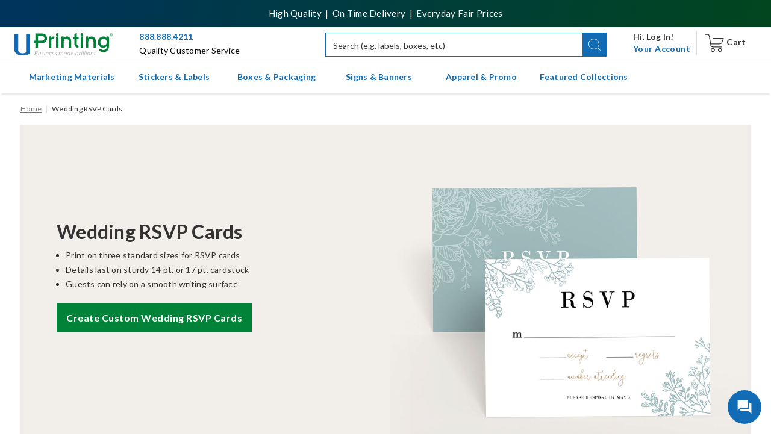

--- FILE ---
content_type: text/html; charset=UTF-8
request_url: https://www.uprinting.com/wedding-rsvp-cards.html
body_size: 77424
content:
<!DOCTYPE html>
<html lang="en">
    <!-- TPL MAIN -->
    <head>
        <script>
    var dataLayer = dataLayer || [];
    (function(w,d,s,l,i){w[l]=w[l]||[];w[l].push({'gtm.start':new Date().getTime(),event:'gtm.js'});var f=d.getElementsByTagName(s)[0],j=d.createElement(s),dl=l!='dataLayer'?'&l='+l:'';j.async=true;j.src='https://www.googletagmanager.com/gtm.js?id='+i+dl;f.parentNode.insertBefore(j,f);})(window,document,'script','dataLayer','GTM-KFHN3V');
</script>                <title>Wedding RSVP Cards - Custom Printed | UPrinting</title>
<meta http-equiv="Content-Type" content="text/html; charset=UTF-8">
<meta name="viewport" content="width=device-width, initial-scale=1.0, shrink-to-fit=no">
<meta name="description" content="Print elegant RSVP cards to complement your wedding invites. Choose from premium cardstock, three sizes, and custom print options.">
<meta name="keywords" content="">
        <meta charset="utf-8">
<meta http-equiv="X-UA-Compatible" content="IE=edge">
<meta name="viewport" content="width=device-width, initial-scale=1">
<meta property="fb:page_id" content="126267150485" />
<meta name="msvalidate.01" content="16290E9E1A0654D4F23222D4833D986E" />
<meta name="msvalidate.01" content="5693AEC85992B8192918BD3236AB4EB7" />
<meta name="google-site-verification" content="HZitbCVC2d7iCUcPp-o_y6_gzo5REDY9hQliTjahGDo" />                            <link rel="canonical" href="https://www.uprinting.com/wedding-rsvp-cards.html" />
            
<link rel="preload" fetchpriority="high" as="image" href="https://staticecp.uprinting.com/247/RSVP_Cards_Events_Personal_A.jpg" image />
        <link href="https://s1.uprinting.com/assets/img/uprinting-logo-new.webp" rel="preload" as="image">
        <!-- EMBEDDED STYLES -->
        <style>
            a,pre code,table{background-color:transparent}.label,audio,canvas,progress,sub,sup,video{vertical-align:baseline}.text-left,caption,th{text-align:left}html{font-family:sans-serif;-ms-text-size-adjust:100%;-webkit-text-size-adjust:100%;font-size:10px;-webkit-tap-highlight-color:transparent}article,aside,details,figcaption,figure,footer,header,hgroup,main,menu,nav,section,summary{display:block}audio,canvas,progress,video{display:inline-block}audio:not([controls]){display:none;height:0}[hidden],template{display:none}a:active,a:hover{outline:0}abbr[title]{border-bottom:none;text-decoration:underline;text-decoration:underline dotted}b,strong{font-weight:700}dfn{font-style:italic}h1{margin:.67em 0}mark{background:#ff0;color:#000}sub,sup{font-size:75%;line-height:0;position:relative}sup{top:-.5em}sub{bottom:-.25em}svg:not(:root){overflow:hidden}hr{-webkit-box-sizing:content-box;-moz-box-sizing:content-box}pre,textarea{overflow:auto}code,kbd,pre,samp{font-size:1em}button{overflow:visible}button,select{text-transform:none}button,html input[type=button],input[type=reset],input[type=submit]{-webkit-appearance:button;cursor:pointer}button[disabled],html input[disabled]{cursor:default}button::-moz-focus-inner,input::-moz-focus-inner{border:0;padding:0}input[type=checkbox],input[type=radio]{-webkit-box-sizing:border-box;-moz-box-sizing:border-box;box-sizing:border-box;padding:0}input[type=number]::-webkit-inner-spin-button,input[type=number]::-webkit-outer-spin-button{height:auto}input[type=search]::-webkit-search-cancel-button,input[type=search]::-webkit-search-decoration{-webkit-appearance:none}table{border-collapse:collapse;border-spacing:0}td,th{padding:0}@media print{blockquote,img,pre,tr{page-break-inside:avoid}*,:after,:before{color:#000!important;text-shadow:none!important;background:0 0!important;-webkit-box-shadow:none!important;box-shadow:none!important}a,a:visited{text-decoration:underline}a[href]:after{content:" (" attr(href) ")"}abbr[title]:after{content:" (" attr(title) ")"}a[href^="javascript:"]:after,a[href^="#"]:after{content:""}blockquote,pre{border:1px solid #999}thead{display:table-header-group}img{max-width:100%!important}h2,h3,p{orphans:3;widows:3}h2,h3{page-break-after:avoid}.navbar{display:none}.btn>.caret,.dropup>.btn>.caret{border-top-color:#000!important}.label{border:1px solid #000}.table{border-collapse:collapse!important}.table td,.table th{background-color:#fff!important}.table-bordered td,.table-bordered th{border:1px solid #ddd!important}}.img-thumbnail,body{background-color:#fff}@font-face{font-family:"Glyphicons Halflings";src:url(../fonts/glyphicons-halflings-regular.eot);src:url(../fonts/glyphicons-halflings-regular.eot?#iefix) format("embedded-opentype"),url(../fonts/glyphicons-halflings-regular.woff2) format("woff2"),url(../fonts/glyphicons-halflings-regular.woff) format("woff"),url(../fonts/glyphicons-halflings-regular.ttf) format("truetype"),url(../fonts/glyphicons-halflings-regular.svg#glyphicons_halflingsregular) format("svg")}.glyphicon{position:relative;top:1px;display:inline-block;font-family:"Glyphicons Halflings";font-style:normal;font-weight:400;line-height:1;-webkit-font-smoothing:antialiased;-moz-osx-font-smoothing:grayscale}.glyphicon-asterisk:before{content:"\002a"}.glyphicon-plus:before{content:"\002b"}.glyphicon-eur:before,.glyphicon-euro:before{content:"\20ac"}.glyphicon-minus:before{content:"\2212"}.glyphicon-cloud:before{content:"\2601"}.glyphicon-envelope:before{content:"\2709"}.glyphicon-pencil:before{content:"\270f"}.glyphicon-glass:before{content:"\e001"}.glyphicon-music:before{content:"\e002"}.glyphicon-search:before{content:"\e003"}.glyphicon-heart:before{content:"\e005"}.glyphicon-star:before{content:"\e006"}.glyphicon-star-empty:before{content:"\e007"}.glyphicon-user:before{content:"\e008"}.glyphicon-film:before{content:"\e009"}.glyphicon-th-large:before{content:"\e010"}.glyphicon-th:before{content:"\e011"}.glyphicon-th-list:before{content:"\e012"}.glyphicon-ok:before{content:"\e013"}.glyphicon-remove:before{content:"\e014"}.glyphicon-zoom-in:before{content:"\e015"}.glyphicon-zoom-out:before{content:"\e016"}.glyphicon-off:before{content:"\e017"}.glyphicon-signal:before{content:"\e018"}.glyphicon-cog:before{content:"\e019"}.glyphicon-trash:before{content:"\e020"}.glyphicon-home:before{content:"\e021"}.glyphicon-file:before{content:"\e022"}.glyphicon-time:before{content:"\e023"}.glyphicon-road:before{content:"\e024"}.glyphicon-download-alt:before{content:"\e025"}.glyphicon-download:before{content:"\e026"}.glyphicon-upload:before{content:"\e027"}.glyphicon-inbox:before{content:"\e028"}.glyphicon-play-circle:before{content:"\e029"}.glyphicon-repeat:before{content:"\e030"}.glyphicon-refresh:before{content:"\e031"}.glyphicon-list-alt:before{content:"\e032"}.glyphicon-lock:before{content:"\e033"}.glyphicon-flag:before{content:"\e034"}.glyphicon-headphones:before{content:"\e035"}.glyphicon-volume-off:before{content:"\e036"}.glyphicon-volume-down:before{content:"\e037"}.glyphicon-volume-up:before{content:"\e038"}.glyphicon-qrcode:before{content:"\e039"}.glyphicon-barcode:before{content:"\e040"}.glyphicon-tag:before{content:"\e041"}.glyphicon-tags:before{content:"\e042"}.glyphicon-book:before{content:"\e043"}.glyphicon-bookmark:before{content:"\e044"}.glyphicon-print:before{content:"\e045"}.glyphicon-camera:before{content:"\e046"}.glyphicon-font:before{content:"\e047"}.glyphicon-bold:before{content:"\e048"}.glyphicon-italic:before{content:"\e049"}.glyphicon-text-height:before{content:"\e050"}.glyphicon-text-width:before{content:"\e051"}.glyphicon-align-left:before{content:"\e052"}.glyphicon-align-center:before{content:"\e053"}.glyphicon-align-right:before{content:"\e054"}.glyphicon-align-justify:before{content:"\e055"}.glyphicon-list:before{content:"\e056"}.glyphicon-indent-left:before{content:"\e057"}.glyphicon-indent-right:before{content:"\e058"}.glyphicon-facetime-video:before{content:"\e059"}.glyphicon-picture:before{content:"\e060"}.glyphicon-map-marker:before{content:"\e062"}.glyphicon-adjust:before{content:"\e063"}.glyphicon-tint:before{content:"\e064"}.glyphicon-edit:before{content:"\e065"}.glyphicon-share:before{content:"\e066"}.glyphicon-check:before{content:"\e067"}.glyphicon-move:before{content:"\e068"}.glyphicon-step-backward:before{content:"\e069"}.glyphicon-fast-backward:before{content:"\e070"}.glyphicon-backward:before{content:"\e071"}.glyphicon-play:before{content:"\e072"}.glyphicon-pause:before{content:"\e073"}.glyphicon-stop:before{content:"\e074"}.glyphicon-forward:before{content:"\e075"}.glyphicon-fast-forward:before{content:"\e076"}.glyphicon-step-forward:before{content:"\e077"}.glyphicon-eject:before{content:"\e078"}.glyphicon-chevron-left:before{content:"\e079"}.glyphicon-chevron-right:before{content:"\e080"}.glyphicon-plus-sign:before{content:"\e081"}.glyphicon-minus-sign:before{content:"\e082"}.glyphicon-remove-sign:before{content:"\e083"}.glyphicon-ok-sign:before{content:"\e084"}.glyphicon-question-sign:before{content:"\e085"}.glyphicon-info-sign:before{content:"\e086"}.glyphicon-screenshot:before{content:"\e087"}.glyphicon-remove-circle:before{content:"\e088"}.glyphicon-ok-circle:before{content:"\e089"}.glyphicon-ban-circle:before{content:"\e090"}.glyphicon-arrow-left:before{content:"\e091"}.glyphicon-arrow-right:before{content:"\e092"}.glyphicon-arrow-up:before{content:"\e093"}.glyphicon-arrow-down:before{content:"\e094"}.glyphicon-share-alt:before{content:"\e095"}.glyphicon-resize-full:before{content:"\e096"}.glyphicon-resize-small:before{content:"\e097"}.glyphicon-exclamation-sign:before{content:"\e101"}.glyphicon-gift:before{content:"\e102"}.glyphicon-leaf:before{content:"\e103"}.glyphicon-fire:before{content:"\e104"}.glyphicon-eye-open:before{content:"\e105"}.glyphicon-eye-close:before{content:"\e106"}.glyphicon-warning-sign:before{content:"\e107"}.glyphicon-plane:before{content:"\e108"}.glyphicon-calendar:before{content:"\e109"}.glyphicon-random:before{content:"\e110"}.glyphicon-comment:before{content:"\e111"}.glyphicon-magnet:before{content:"\e112"}.glyphicon-chevron-up:before{content:"\e113"}.glyphicon-chevron-down:before{content:"\e114"}.glyphicon-retweet:before{content:"\e115"}.glyphicon-shopping-cart:before{content:"\e116"}.glyphicon-folder-close:before{content:"\e117"}.glyphicon-folder-open:before{content:"\e118"}.glyphicon-resize-vertical:before{content:"\e119"}.glyphicon-resize-horizontal:before{content:"\e120"}.glyphicon-hdd:before{content:"\e121"}.glyphicon-bullhorn:before{content:"\e122"}.glyphicon-bell:before{content:"\e123"}.glyphicon-certificate:before{content:"\e124"}.glyphicon-thumbs-up:before{content:"\e125"}.glyphicon-thumbs-down:before{content:"\e126"}.glyphicon-hand-right:before{content:"\e127"}.glyphicon-hand-left:before{content:"\e128"}.glyphicon-hand-up:before{content:"\e129"}.glyphicon-hand-down:before{content:"\e130"}.glyphicon-circle-arrow-right:before{content:"\e131"}.glyphicon-circle-arrow-left:before{content:"\e132"}.glyphicon-circle-arrow-up:before{content:"\e133"}.glyphicon-circle-arrow-down:before{content:"\e134"}.glyphicon-globe:before{content:"\e135"}.glyphicon-wrench:before{content:"\e136"}.glyphicon-tasks:before{content:"\e137"}.glyphicon-filter:before{content:"\e138"}.glyphicon-briefcase:before{content:"\e139"}.glyphicon-fullscreen:before{content:"\e140"}.glyphicon-dashboard:before{content:"\e141"}.glyphicon-paperclip:before{content:"\e142"}.glyphicon-heart-empty:before{content:"\e143"}.glyphicon-link:before{content:"\e144"}.glyphicon-phone:before{content:"\e145"}.glyphicon-pushpin:before{content:"\e146"}.glyphicon-usd:before{content:"\e148"}.glyphicon-gbp:before{content:"\e149"}.glyphicon-sort:before{content:"\e150"}.glyphicon-sort-by-alphabet:before{content:"\e151"}.glyphicon-sort-by-alphabet-alt:before{content:"\e152"}.glyphicon-sort-by-order:before{content:"\e153"}.glyphicon-sort-by-order-alt:before{content:"\e154"}.glyphicon-sort-by-attributes:before{content:"\e155"}.glyphicon-sort-by-attributes-alt:before{content:"\e156"}.glyphicon-unchecked:before{content:"\e157"}.glyphicon-expand:before{content:"\e158"}.glyphicon-collapse-down:before{content:"\e159"}.glyphicon-collapse-up:before{content:"\e160"}.glyphicon-log-in:before{content:"\e161"}.glyphicon-flash:before{content:"\e162"}.glyphicon-log-out:before{content:"\e163"}.glyphicon-new-window:before{content:"\e164"}.glyphicon-record:before{content:"\e165"}.glyphicon-save:before{content:"\e166"}.glyphicon-open:before{content:"\e167"}.glyphicon-saved:before{content:"\e168"}.glyphicon-import:before{content:"\e169"}.glyphicon-export:before{content:"\e170"}.glyphicon-send:before{content:"\e171"}.glyphicon-floppy-disk:before{content:"\e172"}.glyphicon-floppy-saved:before{content:"\e173"}.glyphicon-floppy-remove:before{content:"\e174"}.glyphicon-floppy-save:before{content:"\e175"}.glyphicon-floppy-open:before{content:"\e176"}.glyphicon-credit-card:before{content:"\e177"}.glyphicon-transfer:before{content:"\e178"}.glyphicon-cutlery:before{content:"\e179"}.glyphicon-header:before{content:"\e180"}.glyphicon-compressed:before{content:"\e181"}.glyphicon-earphone:before{content:"\e182"}.glyphicon-phone-alt:before{content:"\e183"}.glyphicon-tower:before{content:"\e184"}.glyphicon-stats:before{content:"\e185"}.glyphicon-sd-video:before{content:"\e186"}.glyphicon-hd-video:before{content:"\e187"}.glyphicon-subtitles:before{content:"\e188"}.glyphicon-sound-stereo:before{content:"\e189"}.glyphicon-sound-dolby:before{content:"\e190"}.glyphicon-sound-5-1:before{content:"\e191"}.glyphicon-sound-6-1:before{content:"\e192"}.glyphicon-sound-7-1:before{content:"\e193"}.glyphicon-copyright-mark:before{content:"\e194"}.glyphicon-registration-mark:before{content:"\e195"}.glyphicon-cloud-download:before{content:"\e197"}.glyphicon-cloud-upload:before{content:"\e198"}.glyphicon-tree-conifer:before{content:"\e199"}.glyphicon-tree-deciduous:before{content:"\e200"}.glyphicon-cd:before{content:"\e201"}.glyphicon-save-file:before{content:"\e202"}.glyphicon-open-file:before{content:"\e203"}.glyphicon-level-up:before{content:"\e204"}.glyphicon-copy:before{content:"\e205"}.glyphicon-paste:before{content:"\e206"}.glyphicon-alert:before{content:"\e209"}.glyphicon-equalizer:before{content:"\e210"}.glyphicon-king:before{content:"\e211"}.glyphicon-queen:before{content:"\e212"}.glyphicon-pawn:before{content:"\e213"}.glyphicon-bishop:before{content:"\e214"}.glyphicon-knight:before{content:"\e215"}.glyphicon-baby-formula:before{content:"\e216"}.glyphicon-tent:before{content:"\26fa"}.glyphicon-blackboard:before{content:"\e218"}.glyphicon-bed:before{content:"\e219"}.glyphicon-apple:before{content:"\f8ff"}.glyphicon-erase:before{content:"\e221"}.glyphicon-hourglass:before{content:"\231b"}.glyphicon-lamp:before{content:"\e223"}.glyphicon-duplicate:before{content:"\e224"}.glyphicon-piggy-bank:before{content:"\e225"}.glyphicon-scissors:before{content:"\e226"}.glyphicon-bitcoin:before,.glyphicon-btc:before,.glyphicon-xbt:before{content:"\e227"}.glyphicon-jpy:before,.glyphicon-yen:before{content:"\00a5"}.glyphicon-rub:before,.glyphicon-ruble:before{content:"\20bd"}.glyphicon-scale:before{content:"\e230"}.glyphicon-ice-lolly:before{content:"\e231"}.glyphicon-ice-lolly-tasted:before{content:"\e232"}.glyphicon-education:before{content:"\e233"}.glyphicon-option-horizontal:before{content:"\e234"}.glyphicon-option-vertical:before{content:"\e235"}.glyphicon-menu-hamburger:before{content:"\e236"}.glyphicon-modal-window:before{content:"\e237"}.glyphicon-oil:before{content:"\e238"}.glyphicon-grain:before{content:"\e239"}.glyphicon-sunglasses:before{content:"\e240"}.glyphicon-text-size:before{content:"\e241"}.glyphicon-text-color:before{content:"\e242"}.glyphicon-text-background:before{content:"\e243"}.glyphicon-object-align-top:before{content:"\e244"}.glyphicon-object-align-bottom:before{content:"\e245"}.glyphicon-object-align-horizontal:before{content:"\e246"}.glyphicon-object-align-left:before{content:"\e247"}.glyphicon-object-align-vertical:before{content:"\e248"}.glyphicon-object-align-right:before{content:"\e249"}.glyphicon-triangle-right:before{content:"\e250"}.glyphicon-triangle-left:before{content:"\e251"}.glyphicon-triangle-bottom:before{content:"\e252"}.glyphicon-triangle-top:before{content:"\e253"}.glyphicon-console:before{content:"\e254"}.glyphicon-superscript:before{content:"\e255"}.glyphicon-subscript:before{content:"\e256"}.glyphicon-menu-left:before{content:"\e257"}.glyphicon-menu-right:before{content:"\e258"}.glyphicon-menu-down:before{content:"\e259"}.glyphicon-menu-up:before{content:"\e260"}*,:after,:before{-webkit-box-sizing:border-box;-moz-box-sizing:border-box;box-sizing:border-box}a:focus{outline:-webkit-focus-ring-color auto 5px;outline-offset:-2px}.img-rounded{border-radius:6px}.img-thumbnail{padding:4px;line-height:1.42857143;border:1px solid #ddd;border-radius:4px;-webkit-transition:all .2s ease-in-out;-o-transition:all .2s ease-in-out;transition:all .2s ease-in-out;display:inline-block;max-width:100%;height:auto}.img-circle{border-radius:50%}.sr-only{position:absolute;width:1px;height:1px;padding:0;margin:-1px;overflow:hidden;clip:rect(0,0,0,0);border:0}.sr-only-focusable:active,.sr-only-focusable:focus{position:static;width:auto;height:auto;margin:0;overflow:visible;clip:auto}[role=button]{cursor:pointer}.h1,.h2,.h3,.h4,.h5,.h6,h1,h2,h3,h4,h5,h6{font-family:inherit;font-weight:500;line-height:1.1;color:inherit}.h1 .small,.h1 small,.h2 .small,.h2 small,.h3 .small,.h3 small,.h4 .small,.h4 small,.h5 .small,.h5 small,.h6 .small,.h6 small,h1 .small,h1 small,h2 .small,h2 small,h3 .small,h3 small,h4 .small,h4 small,h5 .small,h5 small,h6 .small,h6 small{font-weight:400;line-height:1;color:#777}.h1 .small,.h1 small,.h2 .small,.h2 small,.h3 .small,.h3 small,h1 .small,h1 small,h2 .small,h2 small,h3 .small,h3 small{font-size:65%}.h4 .small,.h4 small,.h5 .small,.h5 small,.h6 .small,.h6 small,.label,h4 .small,h4 small,h5 .small,h5 small,h6 .small,h6 small{font-size:75%}.h4,.h5,.h6,h4,h5,h6{margin-top:10px;margin-bottom:10px}.lead{margin-bottom:20px;font-size:16px;font-weight:300;line-height:1.4}dt,kbd kbd{font-weight:700}.mark,mark{padding:.2em;background-color:#fcf8e3}.list-inline,.list-unstyled{padding-left:0;list-style:none}.text-right{text-align:right}.text-center{text-align:center}.text-justify{text-align:justify}.text-nowrap{white-space:nowrap}.text-lowercase{text-transform:lowercase}.text-uppercase{text-transform:uppercase}.text-capitalize{text-transform:capitalize}.text-muted{color:#777}.text-primary{color:#337ab7}a.text-primary:focus,a.text-primary:hover{color:#286090}.text-success{color:#3c763d}a.text-success:focus,a.text-success:hover{color:#2b542c}.text-info{color:#31708f}a.text-info:focus,a.text-info:hover{color:#245269}.text-warning{color:#8a6d3b}a.text-warning:focus,a.text-warning:hover{color:#66512c}.text-danger{color:#a94442}a.text-danger:focus,a.text-danger:hover{color:#843534}.bg-primary{color:#fff;background-color:#337ab7}a.bg-primary:focus,a.bg-primary:hover{background-color:#286090}.bg-success{background-color:#dff0d8}a.bg-success:focus,a.bg-success:hover{background-color:#c1e2b3}.bg-info{background-color:#d9edf7}a.bg-info:focus,a.bg-info:hover{background-color:#afd9ee}.bg-warning{background-color:#fcf8e3}a.bg-warning:focus,a.bg-warning:hover{background-color:#f7ecb5}.bg-danger{background-color:#f2dede}a.bg-danger:focus,a.bg-danger:hover{background-color:#e4b9b9}.page-header{padding-bottom:9px;margin:40px 0 20px;border-bottom:1px solid #eee}dl,ol,ul{margin-top:0}ol ol,ol ul,ul ol,ul ul{margin-bottom:0}.list-inline{margin-left:-5px}.list-inline>li{display:inline-block;padding-right:5px;padding-left:5px}dl{margin-bottom:20px}dd,dt{line-height:1.42857143}dd{margin-left:0}@media (min-width:768px){.lead{font-size:21px}.dl-horizontal dt{float:left;width:160px;clear:left;text-align:right;overflow:hidden;text-overflow:ellipsis;white-space:nowrap}.dl-horizontal dd{margin-left:180px}}abbr[data-original-title],abbr[title]{cursor:help}.initialism{font-size:90%;text-transform:uppercase}blockquote{padding:10px 20px;margin:0 0 20px;font-size:17.5px;border-left:5px solid #eee}blockquote ol:last-child,blockquote p:last-child,blockquote ul:last-child{margin-bottom:0}blockquote .small,blockquote footer,blockquote small{display:block;font-size:80%;line-height:1.42857143;color:#777}blockquote .small:before,blockquote footer:before,blockquote small:before{content:"\2014 \00A0"}.blockquote-reverse,blockquote.pull-right{padding-right:15px;padding-left:0;text-align:right;border-right:5px solid #eee;border-left:0}code,kbd{padding:2px 4px;font-size:90%}.blockquote-reverse .small:before,.blockquote-reverse footer:before,.blockquote-reverse small:before,blockquote.pull-right .small:before,blockquote.pull-right footer:before,blockquote.pull-right small:before{content:""}.blockquote-reverse .small:after,.blockquote-reverse footer:after,.blockquote-reverse small:after,blockquote.pull-right .small:after,blockquote.pull-right footer:after,blockquote.pull-right small:after{content:"\00A0 \2014"}address{margin-bottom:20px;font-style:normal;line-height:1.42857143}code,kbd,pre,samp{font-family:Menlo,Monaco,Consolas,"Courier New",monospace}code{color:#c7254e;background-color:#f9f2f4;border-radius:4px}kbd{color:#fff;background-color:#333;border-radius:3px;-webkit-box-shadow:inset 0 -1px 0 rgba(0,0,0,.25);box-shadow:inset 0 -1px 0 rgba(0,0,0,.25)}kbd kbd{padding:0;font-size:100%;-webkit-box-shadow:none;box-shadow:none}pre{display:block;padding:9.5px;margin:0 0 10px;font-size:13px;line-height:1.42857143;color:#333;word-break:break-all;word-wrap:break-word;background-color:#f5f5f5;border:1px solid #ccc;border-radius:4px}.container,.container-fluid{margin-right:auto;margin-left:auto}.btn-group-vertical>.btn:not(:first-child):not(:last-child),.btn-group>.btn-group:not(:first-child):not(:last-child)>.btn,.btn-group>.btn:not(:first-child):not(:last-child):not(.dropdown-toggle),.btn-link,pre code{border-radius:0}pre code{padding:0;font-size:inherit;color:inherit;white-space:pre-wrap}.close,.jumbotron p,legend{font-size:21px}.pre-scrollable{max-height:340px;overflow-y:scroll}@media (min-width:768px){.container{width:736px}}@media (min-width:992px){.container{width:956px}}@media (min-width:1280px){.container{width:1280px}}.container-fluid{padding-right:8px;padding-left:8px}.row{margin-right:-8px;margin-left:-8px}.row-no-gutters{margin-right:0;margin-left:0}.row-no-gutters [class*=col-]{padding-right:0;padding-left:0}.col-lg-1,.col-lg-10,.col-lg-11,.col-lg-12,.col-lg-13,.col-lg-14,.col-lg-15,.col-lg-16,.col-lg-17,.col-lg-18,.col-lg-19,.col-lg-2,.col-lg-20,.col-lg-21,.col-lg-22,.col-lg-23,.col-lg-24,.col-lg-3,.col-lg-4,.col-lg-5,.col-lg-6,.col-lg-7,.col-lg-8,.col-lg-9,.col-md-1,.col-md-10,.col-md-11,.col-md-12,.col-md-13,.col-md-14,.col-md-15,.col-md-16,.col-md-17,.col-md-18,.col-md-19,.col-md-2,.col-md-20,.col-md-21,.col-md-22,.col-md-23,.col-md-24,.col-md-3,.col-md-4,.col-md-5,.col-md-6,.col-md-7,.col-md-8,.col-md-9,.col-sm-1,.col-sm-10,.col-sm-11,.col-sm-12,.col-sm-13,.col-sm-14,.col-sm-15,.col-sm-16,.col-sm-17,.col-sm-18,.col-sm-19,.col-sm-2,.col-sm-20,.col-sm-21,.col-sm-22,.col-sm-23,.col-sm-24,.col-sm-3,.col-sm-4,.col-sm-5,.col-sm-6,.col-sm-7,.col-sm-8,.col-sm-9,.col-xs-1,.col-xs-10,.col-xs-11,.col-xs-12,.col-xs-13,.col-xs-14,.col-xs-15,.col-xs-16,.col-xs-17,.col-xs-18,.col-xs-19,.col-xs-2,.col-xs-20,.col-xs-21,.col-xs-22,.col-xs-23,.col-xs-24,.col-xs-3,.col-xs-4,.col-xs-5,.col-xs-6,.col-xs-7,.col-xs-8,.col-xs-9{position:relative;min-height:1px;padding-right:8px;padding-left:8px}.col-xs-1,.col-xs-10,.col-xs-11,.col-xs-12,.col-xs-13,.col-xs-14,.col-xs-15,.col-xs-16,.col-xs-17,.col-xs-18,.col-xs-19,.col-xs-2,.col-xs-20,.col-xs-21,.col-xs-22,.col-xs-23,.col-xs-24,.col-xs-3,.col-xs-4,.col-xs-5,.col-xs-6,.col-xs-7,.col-xs-8,.col-xs-9{float:left}.col-xs-24{width:100%}.col-xs-23{width:95.83333333%}.col-xs-22{width:91.66666667%}.col-xs-21{width:87.5%}.col-xs-20{width:83.33333333%}.col-xs-19{width:79.16666667%}.col-xs-18{width:75%}.col-xs-17{width:70.83333333%}.col-xs-16{width:66.66666667%}.col-xs-15{width:62.5%}.col-xs-14{width:58.33333333%}.col-xs-13{width:54.16666667%}.col-xs-12{width:50%}.col-xs-11{width:45.83333333%}.col-xs-10{width:41.66666667%}.col-xs-9{width:37.5%}.col-xs-8{width:33.33333333%}.col-xs-7{width:29.16666667%}.col-xs-6{width:25%}.col-xs-5{width:20.83333333%}.col-xs-4{width:16.66666667%}.col-xs-3{width:12.5%}.col-xs-2{width:8.33333333%}.col-xs-1{width:4.16666667%}.col-xs-pull-24{right:100%}.col-xs-pull-23{right:95.83333333%}.col-xs-pull-22{right:91.66666667%}.col-xs-pull-21{right:87.5%}.col-xs-pull-20{right:83.33333333%}.col-xs-pull-19{right:79.16666667%}.col-xs-pull-18{right:75%}.col-xs-pull-17{right:70.83333333%}.col-xs-pull-16{right:66.66666667%}.col-xs-pull-15{right:62.5%}.col-xs-pull-14{right:58.33333333%}.col-xs-pull-13{right:54.16666667%}.col-xs-pull-12{right:50%}.col-xs-pull-11{right:45.83333333%}.col-xs-pull-10{right:41.66666667%}.col-xs-pull-9{right:37.5%}.col-xs-pull-8{right:33.33333333%}.col-xs-pull-7{right:29.16666667%}.col-xs-pull-6{right:25%}.col-xs-pull-5{right:20.83333333%}.col-xs-pull-4{right:16.66666667%}.col-xs-pull-3{right:12.5%}.col-xs-pull-2{right:8.33333333%}.col-xs-pull-1{right:4.16666667%}.col-xs-pull-0{right:auto}.col-xs-push-24{left:100%}.col-xs-push-23{left:95.83333333%}.col-xs-push-22{left:91.66666667%}.col-xs-push-21{left:87.5%}.col-xs-push-20{left:83.33333333%}.col-xs-push-19{left:79.16666667%}.col-xs-push-18{left:75%}.col-xs-push-17{left:70.83333333%}.col-xs-push-16{left:66.66666667%}.col-xs-push-15{left:62.5%}.col-xs-push-14{left:58.33333333%}.col-xs-push-13{left:54.16666667%}.col-xs-push-12{left:50%}.col-xs-push-11{left:45.83333333%}.col-xs-push-10{left:41.66666667%}.col-xs-push-9{left:37.5%}.col-xs-push-8{left:33.33333333%}.col-xs-push-7{left:29.16666667%}.col-xs-push-6{left:25%}.col-xs-push-5{left:20.83333333%}.col-xs-push-4{left:16.66666667%}.col-xs-push-3{left:12.5%}.col-xs-push-2{left:8.33333333%}.col-xs-push-1{left:4.16666667%}.col-xs-push-0{left:auto}.col-xs-offset-24{margin-left:100%}.col-xs-offset-23{margin-left:95.83333333%}.col-xs-offset-22{margin-left:91.66666667%}.col-xs-offset-21{margin-left:87.5%}.col-xs-offset-20{margin-left:83.33333333%}.col-xs-offset-19{margin-left:79.16666667%}.col-xs-offset-18{margin-left:75%}.col-xs-offset-17{margin-left:70.83333333%}.col-xs-offset-16{margin-left:66.66666667%}.col-xs-offset-15{margin-left:62.5%}.col-xs-offset-14{margin-left:58.33333333%}.col-xs-offset-13{margin-left:54.16666667%}.col-xs-offset-12{margin-left:50%}.col-xs-offset-11{margin-left:45.83333333%}.col-xs-offset-10{margin-left:41.66666667%}.col-xs-offset-9{margin-left:37.5%}.col-xs-offset-8{margin-left:33.33333333%}.col-xs-offset-7{margin-left:29.16666667%}.col-xs-offset-6{margin-left:25%}.col-xs-offset-5{margin-left:20.83333333%}.col-xs-offset-4{margin-left:16.66666667%}.col-xs-offset-3{margin-left:12.5%}.col-xs-offset-2{margin-left:8.33333333%}.col-xs-offset-1{margin-left:4.16666667%}.col-xs-offset-0{margin-left:0}@media (min-width:768px){.col-sm-1,.col-sm-10,.col-sm-11,.col-sm-12,.col-sm-13,.col-sm-14,.col-sm-15,.col-sm-16,.col-sm-17,.col-sm-18,.col-sm-19,.col-sm-2,.col-sm-20,.col-sm-21,.col-sm-22,.col-sm-23,.col-sm-24,.col-sm-3,.col-sm-4,.col-sm-5,.col-sm-6,.col-sm-7,.col-sm-8,.col-sm-9{float:left}.col-sm-24{width:100%}.col-sm-23{width:95.83333333%}.col-sm-22{width:91.66666667%}.col-sm-21{width:87.5%}.col-sm-20{width:83.33333333%}.col-sm-19{width:79.16666667%}.col-sm-18{width:75%}.col-sm-17{width:70.83333333%}.col-sm-16{width:66.66666667%}.col-sm-15{width:62.5%}.col-sm-14{width:58.33333333%}.col-sm-13{width:54.16666667%}.col-sm-12{width:50%}.col-sm-11{width:45.83333333%}.col-sm-10{width:41.66666667%}.col-sm-9{width:37.5%}.col-sm-8{width:33.33333333%}.col-sm-7{width:29.16666667%}.col-sm-6{width:25%}.col-sm-5{width:20.83333333%}.col-sm-4{width:16.66666667%}.col-sm-3{width:12.5%}.col-sm-2{width:8.33333333%}.col-sm-1{width:4.16666667%}.col-sm-pull-24{right:100%}.col-sm-pull-23{right:95.83333333%}.col-sm-pull-22{right:91.66666667%}.col-sm-pull-21{right:87.5%}.col-sm-pull-20{right:83.33333333%}.col-sm-pull-19{right:79.16666667%}.col-sm-pull-18{right:75%}.col-sm-pull-17{right:70.83333333%}.col-sm-pull-16{right:66.66666667%}.col-sm-pull-15{right:62.5%}.col-sm-pull-14{right:58.33333333%}.col-sm-pull-13{right:54.16666667%}.col-sm-pull-12{right:50%}.col-sm-pull-11{right:45.83333333%}.col-sm-pull-10{right:41.66666667%}.col-sm-pull-9{right:37.5%}.col-sm-pull-8{right:33.33333333%}.col-sm-pull-7{right:29.16666667%}.col-sm-pull-6{right:25%}.col-sm-pull-5{right:20.83333333%}.col-sm-pull-4{right:16.66666667%}.col-sm-pull-3{right:12.5%}.col-sm-pull-2{right:8.33333333%}.col-sm-pull-1{right:4.16666667%}.col-sm-pull-0{right:auto}.col-sm-push-24{left:100%}.col-sm-push-23{left:95.83333333%}.col-sm-push-22{left:91.66666667%}.col-sm-push-21{left:87.5%}.col-sm-push-20{left:83.33333333%}.col-sm-push-19{left:79.16666667%}.col-sm-push-18{left:75%}.col-sm-push-17{left:70.83333333%}.col-sm-push-16{left:66.66666667%}.col-sm-push-15{left:62.5%}.col-sm-push-14{left:58.33333333%}.col-sm-push-13{left:54.16666667%}.col-sm-push-12{left:50%}.col-sm-push-11{left:45.83333333%}.col-sm-push-10{left:41.66666667%}.col-sm-push-9{left:37.5%}.col-sm-push-8{left:33.33333333%}.col-sm-push-7{left:29.16666667%}.col-sm-push-6{left:25%}.col-sm-push-5{left:20.83333333%}.col-sm-push-4{left:16.66666667%}.col-sm-push-3{left:12.5%}.col-sm-push-2{left:8.33333333%}.col-sm-push-1{left:4.16666667%}.col-sm-push-0{left:auto}.col-sm-offset-24{margin-left:100%}.col-sm-offset-23{margin-left:95.83333333%}.col-sm-offset-22{margin-left:91.66666667%}.col-sm-offset-21{margin-left:87.5%}.col-sm-offset-20{margin-left:83.33333333%}.col-sm-offset-19{margin-left:79.16666667%}.col-sm-offset-18{margin-left:75%}.col-sm-offset-17{margin-left:70.83333333%}.col-sm-offset-16{margin-left:66.66666667%}.col-sm-offset-15{margin-left:62.5%}.col-sm-offset-14{margin-left:58.33333333%}.col-sm-offset-13{margin-left:54.16666667%}.col-sm-offset-12{margin-left:50%}.col-sm-offset-11{margin-left:45.83333333%}.col-sm-offset-10{margin-left:41.66666667%}.col-sm-offset-9{margin-left:37.5%}.col-sm-offset-8{margin-left:33.33333333%}.col-sm-offset-7{margin-left:29.16666667%}.col-sm-offset-6{margin-left:25%}.col-sm-offset-5{margin-left:20.83333333%}.col-sm-offset-4{margin-left:16.66666667%}.col-sm-offset-3{margin-left:12.5%}.col-sm-offset-2{margin-left:8.33333333%}.col-sm-offset-1{margin-left:4.16666667%}.col-sm-offset-0{margin-left:0}}@media (min-width:992px){.col-md-1,.col-md-10,.col-md-11,.col-md-12,.col-md-13,.col-md-14,.col-md-15,.col-md-16,.col-md-17,.col-md-18,.col-md-19,.col-md-2,.col-md-20,.col-md-21,.col-md-22,.col-md-23,.col-md-24,.col-md-3,.col-md-4,.col-md-5,.col-md-6,.col-md-7,.col-md-8,.col-md-9{float:left}.col-md-24{width:100%}.col-md-23{width:95.83333333%}.col-md-22{width:91.66666667%}.col-md-21{width:87.5%}.col-md-20{width:83.33333333%}.col-md-19{width:79.16666667%}.col-md-18{width:75%}.col-md-17{width:70.83333333%}.col-md-16{width:66.66666667%}.col-md-15{width:62.5%}.col-md-14{width:58.33333333%}.col-md-13{width:54.16666667%}.col-md-12{width:50%}.col-md-11{width:45.83333333%}.col-md-10{width:41.66666667%}.col-md-9{width:37.5%}.col-md-8{width:33.33333333%}.col-md-7{width:29.16666667%}.col-md-6{width:25%}.col-md-5{width:20.83333333%}.col-md-4{width:16.66666667%}.col-md-3{width:12.5%}.col-md-2{width:8.33333333%}.col-md-1{width:4.16666667%}.col-md-pull-24{right:100%}.col-md-pull-23{right:95.83333333%}.col-md-pull-22{right:91.66666667%}.col-md-pull-21{right:87.5%}.col-md-pull-20{right:83.33333333%}.col-md-pull-19{right:79.16666667%}.col-md-pull-18{right:75%}.col-md-pull-17{right:70.83333333%}.col-md-pull-16{right:66.66666667%}.col-md-pull-15{right:62.5%}.col-md-pull-14{right:58.33333333%}.col-md-pull-13{right:54.16666667%}.col-md-pull-12{right:50%}.col-md-pull-11{right:45.83333333%}.col-md-pull-10{right:41.66666667%}.col-md-pull-9{right:37.5%}.col-md-pull-8{right:33.33333333%}.col-md-pull-7{right:29.16666667%}.col-md-pull-6{right:25%}.col-md-pull-5{right:20.83333333%}.col-md-pull-4{right:16.66666667%}.col-md-pull-3{right:12.5%}.col-md-pull-2{right:8.33333333%}.col-md-pull-1{right:4.16666667%}.col-md-pull-0{right:auto}.col-md-push-24{left:100%}.col-md-push-23{left:95.83333333%}.col-md-push-22{left:91.66666667%}.col-md-push-21{left:87.5%}.col-md-push-20{left:83.33333333%}.col-md-push-19{left:79.16666667%}.col-md-push-18{left:75%}.col-md-push-17{left:70.83333333%}.col-md-push-16{left:66.66666667%}.col-md-push-15{left:62.5%}.col-md-push-14{left:58.33333333%}.col-md-push-13{left:54.16666667%}.col-md-push-12{left:50%}.col-md-push-11{left:45.83333333%}.col-md-push-10{left:41.66666667%}.col-md-push-9{left:37.5%}.col-md-push-8{left:33.33333333%}.col-md-push-7{left:29.16666667%}.col-md-push-6{left:25%}.col-md-push-5{left:20.83333333%}.col-md-push-4{left:16.66666667%}.col-md-push-3{left:12.5%}.col-md-push-2{left:8.33333333%}.col-md-push-1{left:4.16666667%}.col-md-push-0{left:auto}.col-md-offset-24{margin-left:100%}.col-md-offset-23{margin-left:95.83333333%}.col-md-offset-22{margin-left:91.66666667%}.col-md-offset-21{margin-left:87.5%}.col-md-offset-20{margin-left:83.33333333%}.col-md-offset-19{margin-left:79.16666667%}.col-md-offset-18{margin-left:75%}.col-md-offset-17{margin-left:70.83333333%}.col-md-offset-16{margin-left:66.66666667%}.col-md-offset-15{margin-left:62.5%}.col-md-offset-14{margin-left:58.33333333%}.col-md-offset-13{margin-left:54.16666667%}.col-md-offset-12{margin-left:50%}.col-md-offset-11{margin-left:45.83333333%}.col-md-offset-10{margin-left:41.66666667%}.col-md-offset-9{margin-left:37.5%}.col-md-offset-8{margin-left:33.33333333%}.col-md-offset-7{margin-left:29.16666667%}.col-md-offset-6{margin-left:25%}.col-md-offset-5{margin-left:20.83333333%}.col-md-offset-4{margin-left:16.66666667%}.col-md-offset-3{margin-left:12.5%}.col-md-offset-2{margin-left:8.33333333%}.col-md-offset-1{margin-left:4.16666667%}.col-md-offset-0{margin-left:0}}@media (min-width:1280px){.col-lg-1,.col-lg-10,.col-lg-11,.col-lg-12,.col-lg-13,.col-lg-14,.col-lg-15,.col-lg-16,.col-lg-17,.col-lg-18,.col-lg-19,.col-lg-2,.col-lg-20,.col-lg-21,.col-lg-22,.col-lg-23,.col-lg-24,.col-lg-3,.col-lg-4,.col-lg-5,.col-lg-6,.col-lg-7,.col-lg-8,.col-lg-9{float:left}.col-lg-24{width:100%}.col-lg-23{width:95.83333333%}.col-lg-22{width:91.66666667%}.col-lg-21{width:87.5%}.col-lg-20{width:83.33333333%}.col-lg-19{width:79.16666667%}.col-lg-18{width:75%}.col-lg-17{width:70.83333333%}.col-lg-16{width:66.66666667%}.col-lg-15{width:62.5%}.col-lg-14{width:58.33333333%}.col-lg-13{width:54.16666667%}.col-lg-12{width:50%}.col-lg-11{width:45.83333333%}.col-lg-10{width:41.66666667%}.col-lg-9{width:37.5%}.col-lg-8{width:33.33333333%}.col-lg-7{width:29.16666667%}.col-lg-6{width:25%}.col-lg-5{width:20.83333333%}.col-lg-4{width:16.66666667%}.col-lg-3{width:12.5%}.col-lg-2{width:8.33333333%}.col-lg-1{width:4.16666667%}.col-lg-pull-24{right:100%}.col-lg-pull-23{right:95.83333333%}.col-lg-pull-22{right:91.66666667%}.col-lg-pull-21{right:87.5%}.col-lg-pull-20{right:83.33333333%}.col-lg-pull-19{right:79.16666667%}.col-lg-pull-18{right:75%}.col-lg-pull-17{right:70.83333333%}.col-lg-pull-16{right:66.66666667%}.col-lg-pull-15{right:62.5%}.col-lg-pull-14{right:58.33333333%}.col-lg-pull-13{right:54.16666667%}.col-lg-pull-12{right:50%}.col-lg-pull-11{right:45.83333333%}.col-lg-pull-10{right:41.66666667%}.col-lg-pull-9{right:37.5%}.col-lg-pull-8{right:33.33333333%}.col-lg-pull-7{right:29.16666667%}.col-lg-pull-6{right:25%}.col-lg-pull-5{right:20.83333333%}.col-lg-pull-4{right:16.66666667%}.col-lg-pull-3{right:12.5%}.col-lg-pull-2{right:8.33333333%}.col-lg-pull-1{right:4.16666667%}.col-lg-pull-0{right:auto}.col-lg-push-24{left:100%}.col-lg-push-23{left:95.83333333%}.col-lg-push-22{left:91.66666667%}.col-lg-push-21{left:87.5%}.col-lg-push-20{left:83.33333333%}.col-lg-push-19{left:79.16666667%}.col-lg-push-18{left:75%}.col-lg-push-17{left:70.83333333%}.col-lg-push-16{left:66.66666667%}.col-lg-push-15{left:62.5%}.col-lg-push-14{left:58.33333333%}.col-lg-push-13{left:54.16666667%}.col-lg-push-12{left:50%}.col-lg-push-11{left:45.83333333%}.col-lg-push-10{left:41.66666667%}.col-lg-push-9{left:37.5%}.col-lg-push-8{left:33.33333333%}.col-lg-push-7{left:29.16666667%}.col-lg-push-6{left:25%}.col-lg-push-5{left:20.83333333%}.col-lg-push-4{left:16.66666667%}.col-lg-push-3{left:12.5%}.col-lg-push-2{left:8.33333333%}.col-lg-push-1{left:4.16666667%}.col-lg-push-0{left:auto}.col-lg-offset-24{margin-left:100%}.col-lg-offset-23{margin-left:95.83333333%}.col-lg-offset-22{margin-left:91.66666667%}.col-lg-offset-21{margin-left:87.5%}.col-lg-offset-20{margin-left:83.33333333%}.col-lg-offset-19{margin-left:79.16666667%}.col-lg-offset-18{margin-left:75%}.col-lg-offset-17{margin-left:70.83333333%}.col-lg-offset-16{margin-left:66.66666667%}.col-lg-offset-15{margin-left:62.5%}.col-lg-offset-14{margin-left:58.33333333%}.col-lg-offset-13{margin-left:54.16666667%}.col-lg-offset-12{margin-left:50%}.col-lg-offset-11{margin-left:45.83333333%}.col-lg-offset-10{margin-left:41.66666667%}.col-lg-offset-9{margin-left:37.5%}.col-lg-offset-8{margin-left:33.33333333%}.col-lg-offset-7{margin-left:29.16666667%}.col-lg-offset-6{margin-left:25%}.col-lg-offset-5{margin-left:20.83333333%}.col-lg-offset-4{margin-left:16.66666667%}.col-lg-offset-3{margin-left:12.5%}.col-lg-offset-2{margin-left:8.33333333%}.col-lg-offset-1{margin-left:4.16666667%}.col-lg-offset-0{margin-left:0}}.form-control,.table .table{background-color:#fff}table col[class*=col-]{position:static;display:table-column;float:none}table td[class*=col-],table th[class*=col-]{position:static;display:table-cell;float:none}caption{padding-top:8px;padding-bottom:8px;color:#777}.table{width:100%;max-width:100%;margin-bottom:20px}.table>tbody>tr>td,.table>tbody>tr>th,.table>tfoot>tr>td,.table>tfoot>tr>th,.table>thead>tr>td,.table>thead>tr>th{padding:8px;line-height:1.42857143;vertical-align:top;border-top:1px solid #ddd}.table>thead>tr>th{vertical-align:bottom;border-bottom:2px solid #ddd}.table>caption+thead>tr:first-child>td,.table>caption+thead>tr:first-child>th,.table>colgroup+thead>tr:first-child>td,.table>colgroup+thead>tr:first-child>th,.table>thead:first-child>tr:first-child>td,.table>thead:first-child>tr:first-child>th{border-top:0}.table>tbody+tbody{border-top:2px solid #ddd}.table-condensed>tbody>tr>td,.table-condensed>tbody>tr>th,.table-condensed>tfoot>tr>td,.table-condensed>tfoot>tr>th,.table-condensed>thead>tr>td,.table-condensed>thead>tr>th{padding:5px}.table-bordered,.table-bordered>tbody>tr>td,.table-bordered>tbody>tr>th,.table-bordered>tfoot>tr>td,.table-bordered>tfoot>tr>th,.table-bordered>thead>tr>td,.table-bordered>thead>tr>th{border:1px solid #ddd}.table-bordered>thead>tr>td,.table-bordered>thead>tr>th{border-bottom-width:2px}.table-striped>tbody>tr:nth-of-type(odd){background-color:#f9f9f9}.table-hover>tbody>tr:hover,.table>tbody>tr.active>td,.table>tbody>tr.active>th,.table>tbody>tr>td.active,.table>tbody>tr>th.active,.table>tfoot>tr.active>td,.table>tfoot>tr.active>th,.table>tfoot>tr>td.active,.table>tfoot>tr>th.active,.table>thead>tr.active>td,.table>thead>tr.active>th,.table>thead>tr>td.active,.table>thead>tr>th.active{background-color:#f5f5f5}.table-hover>tbody>tr.active:hover>td,.table-hover>tbody>tr.active:hover>th,.table-hover>tbody>tr:hover>.active,.table-hover>tbody>tr>td.active:hover,.table-hover>tbody>tr>th.active:hover{background-color:#e8e8e8}.table>tbody>tr.success>td,.table>tbody>tr.success>th,.table>tbody>tr>td.success,.table>tbody>tr>th.success,.table>tfoot>tr.success>td,.table>tfoot>tr.success>th,.table>tfoot>tr>td.success,.table>tfoot>tr>th.success,.table>thead>tr.success>td,.table>thead>tr.success>th,.table>thead>tr>td.success,.table>thead>tr>th.success{background-color:#dff0d8}.table-hover>tbody>tr.success:hover>td,.table-hover>tbody>tr.success:hover>th,.table-hover>tbody>tr:hover>.success,.table-hover>tbody>tr>td.success:hover,.table-hover>tbody>tr>th.success:hover{background-color:#d0e9c6}.table>tbody>tr.info>td,.table>tbody>tr.info>th,.table>tbody>tr>td.info,.table>tbody>tr>th.info,.table>tfoot>tr.info>td,.table>tfoot>tr.info>th,.table>tfoot>tr>td.info,.table>tfoot>tr>th.info,.table>thead>tr.info>td,.table>thead>tr.info>th,.table>thead>tr>td.info,.table>thead>tr>th.info{background-color:#d9edf7}.table-hover>tbody>tr.info:hover>td,.table-hover>tbody>tr.info:hover>th,.table-hover>tbody>tr:hover>.info,.table-hover>tbody>tr>td.info:hover,.table-hover>tbody>tr>th.info:hover{background-color:#c4e3f3}.table>tbody>tr.warning>td,.table>tbody>tr.warning>th,.table>tbody>tr>td.warning,.table>tbody>tr>th.warning,.table>tfoot>tr.warning>td,.table>tfoot>tr.warning>th,.table>tfoot>tr>td.warning,.table>tfoot>tr>th.warning,.table>thead>tr.warning>td,.table>thead>tr.warning>th,.table>thead>tr>td.warning,.table>thead>tr>th.warning{background-color:#fcf8e3}.table-hover>tbody>tr.warning:hover>td,.table-hover>tbody>tr.warning:hover>th,.table-hover>tbody>tr:hover>.warning,.table-hover>tbody>tr>td.warning:hover,.table-hover>tbody>tr>th.warning:hover{background-color:#faf2cc}.table>tbody>tr.danger>td,.table>tbody>tr.danger>th,.table>tbody>tr>td.danger,.table>tbody>tr>th.danger,.table>tfoot>tr.danger>td,.table>tfoot>tr.danger>th,.table>tfoot>tr>td.danger,.table>tfoot>tr>th.danger,.table>thead>tr.danger>td,.table>thead>tr.danger>th,.table>thead>tr>td.danger,.table>thead>tr>th.danger{background-color:#f2dede}.table-hover>tbody>tr.danger:hover>td,.table-hover>tbody>tr.danger:hover>th,.table-hover>tbody>tr:hover>.danger,.table-hover>tbody>tr>td.danger:hover,.table-hover>tbody>tr>th.danger:hover{background-color:#ebcccc}.table-responsive{min-height:.01%;overflow-x:auto}@media screen and (max-width:767px){.table-responsive{width:100%;margin-bottom:15px;overflow-y:hidden;-ms-overflow-style:-ms-autohiding-scrollbar;border:1px solid #ddd}.table-responsive>.table{margin-bottom:0}.table-responsive>.table>tbody>tr>td,.table-responsive>.table>tbody>tr>th,.table-responsive>.table>tfoot>tr>td,.table-responsive>.table>tfoot>tr>th,.table-responsive>.table>thead>tr>td,.table-responsive>.table>thead>tr>th{white-space:nowrap}.table-responsive>.table-bordered{border:0}.table-responsive>.table-bordered>tbody>tr>td:first-child,.table-responsive>.table-bordered>tbody>tr>th:first-child,.table-responsive>.table-bordered>tfoot>tr>td:first-child,.table-responsive>.table-bordered>tfoot>tr>th:first-child,.table-responsive>.table-bordered>thead>tr>td:first-child,.table-responsive>.table-bordered>thead>tr>th:first-child{border-left:0}.table-responsive>.table-bordered>tbody>tr>td:last-child,.table-responsive>.table-bordered>tbody>tr>th:last-child,.table-responsive>.table-bordered>tfoot>tr>td:last-child,.table-responsive>.table-bordered>tfoot>tr>th:last-child,.table-responsive>.table-bordered>thead>tr>td:last-child,.table-responsive>.table-bordered>thead>tr>th:last-child{border-right:0}.table-responsive>.table-bordered>tbody>tr:last-child>td,.table-responsive>.table-bordered>tbody>tr:last-child>th,.table-responsive>.table-bordered>tfoot>tr:last-child>td,.table-responsive>.table-bordered>tfoot>tr:last-child>th{border-bottom:0}}fieldset,legend{padding:0;border:0}fieldset{min-width:0;margin:0}legend{display:block;width:100%;margin-bottom:20px;line-height:inherit;color:#333;border-bottom:1px solid #e5e5e5}input[type=search]{-webkit-box-sizing:border-box;-moz-box-sizing:border-box;box-sizing:border-box;-webkit-appearance:none;appearance:none}input[type=checkbox],input[type=radio]{margin:4px 0 0;margin-top:1px\9;line-height:normal}.form-control,output{font-size:14px;line-height:1.42857143;display:block;color:#555}fieldset[disabled] input[type=checkbox],fieldset[disabled] input[type=radio],input[type=checkbox].disabled,input[type=checkbox][disabled],input[type=radio].disabled,input[type=radio][disabled]{cursor:not-allowed}input[type=file]{display:block}input[type=range]{display:block;width:100%}select[multiple],select[size]{height:auto}input[type=file]:focus,input[type=checkbox]:focus,input[type=radio]:focus{outline:-webkit-focus-ring-color auto 5px;outline-offset:-2px}output{padding-top:7px}.form-control{width:100%;height:34px;padding:6px 12px;background-image:none;border:1px solid #ccc;border-radius:4px;-webkit-box-shadow:inset 0 1px 1px rgba(0,0,0,.075);box-shadow:inset 0 1px 1px rgba(0,0,0,.075);-webkit-transition:border-color ease-in-out .15s,-webkit-box-shadow ease-in-out .15s;-o-transition:border-color ease-in-out .15s,box-shadow ease-in-out .15s;transition:border-color ease-in-out .15s,box-shadow ease-in-out .15s}.form-control:focus{border-color:#66afe9;-webkit-box-shadow:inset 0 1px 1px rgba(0,0,0,.075),0 0 8px rgba(102,175,233,.6);box-shadow:inset 0 1px 1px rgba(0,0,0,.075),0 0 8px rgba(102,175,233,.6)}.form-control::-moz-placeholder{color:#999;opacity:1}.form-control:-ms-input-placeholder{color:#999}.form-control::-webkit-input-placeholder{color:#999}.form-control::-ms-expand{background-color:transparent;border:0}.form-control[disabled],.form-control[readonly],fieldset[disabled] .form-control{background-color:#eee;opacity:1}.form-control[disabled],fieldset[disabled] .form-control{cursor:not-allowed}textarea.form-control{height:auto}@media screen and (-webkit-min-device-pixel-ratio:0){input[type=date].form-control,input[type=time].form-control,input[type=datetime-local].form-control,input[type=month].form-control{line-height:34px}.input-group-sm input[type=date],.input-group-sm input[type=time],.input-group-sm input[type=datetime-local],.input-group-sm input[type=month],input[type=date].input-sm,input[type=time].input-sm,input[type=datetime-local].input-sm,input[type=month].input-sm{line-height:30px}.input-group-lg input[type=date],.input-group-lg input[type=time],.input-group-lg input[type=datetime-local],.input-group-lg input[type=month],input[type=date].input-lg,input[type=time].input-lg,input[type=datetime-local].input-lg,input[type=month].input-lg{line-height:46px}}.checkbox,.radio{position:relative;display:block;margin-top:10px;margin-bottom:10px}.checkbox.disabled label,.radio.disabled label,fieldset[disabled] .checkbox label,fieldset[disabled] .radio label{cursor:not-allowed}.btn,.checkbox label,.checkbox-inline,.radio label,.radio-inline{margin-bottom:0;cursor:pointer;font-weight:400}.checkbox label,.radio label{min-height:20px;padding-left:20px}.checkbox input[type=checkbox],.checkbox-inline input[type=checkbox],.radio input[type=radio],.radio-inline input[type=radio]{position:absolute;margin-top:4px\9;margin-left:-20px}.checkbox-inline,.collapsing,.dropdown,.dropup,.has-feedback,.radio-inline{position:relative}.checkbox+.checkbox,.radio+.radio{margin-top:-5px}.checkbox-inline,.radio-inline{display:inline-block;padding-left:20px;vertical-align:middle}.checkbox-inline.disabled,.radio-inline.disabled,fieldset[disabled] .checkbox-inline,fieldset[disabled] .radio-inline{cursor:not-allowed}.checkbox-inline+.checkbox-inline,.radio-inline+.radio-inline{margin-top:0;margin-left:10px}.btn-block+.btn-block,.help-block{margin-top:5px}.form-control-static{min-height:34px;padding-top:7px;padding-bottom:7px;margin-bottom:0}.form-control-static.input-lg,.form-control-static.input-sm{padding-right:0;padding-left:0}.form-group-sm .form-control,.input-sm{padding:5px 10px;border-radius:3px;font-size:12px}.input-sm{height:30px;line-height:1.5}select.input-sm{height:30px;line-height:30px}select[multiple].input-sm,textarea.input-sm{height:auto}.form-group-sm .form-control{height:30px;line-height:1.5}.form-group-sm select.form-control{height:30px;line-height:30px}.form-group-sm select[multiple].form-control,.form-group-sm textarea.form-control{height:auto}.form-group-sm .form-control-static{height:30px;min-height:32px;padding:6px 10px;font-size:12px;line-height:1.5}.btn-group-lg>.btn,.btn-lg,.form-group-lg .form-control,.input-lg{padding:10px 16px;font-size:18px}.input-lg{height:46px;line-height:1.3333333;border-radius:6px}select.input-lg{height:46px;line-height:46px}select[multiple].input-lg,textarea.input-lg{height:auto}.form-group-lg .form-control{height:46px;line-height:1.3333333;border-radius:6px}.form-group-lg select.form-control{height:46px;line-height:46px}.form-group-lg select[multiple].form-control,.form-group-lg textarea.form-control{height:auto}.form-group-lg .form-control-static{height:46px;min-height:38px;padding:11px 16px;font-size:18px;line-height:1.3333333}.has-feedback .form-control{padding-right:42.5px}.form-control-feedback{position:absolute;top:0;right:0;z-index:2;display:block;width:34px;height:34px;line-height:34px;text-align:center;pointer-events:none}.form-group-lg .form-control+.form-control-feedback,.input-group-lg+.form-control-feedback,.input-lg+.form-control-feedback{width:46px;height:46px;line-height:46px}.form-group-sm .form-control+.form-control-feedback,.input-group-sm+.form-control-feedback,.input-sm+.form-control-feedback{width:30px;height:30px;line-height:30px}.has-success .checkbox,.has-success .checkbox-inline,.has-success .control-label,.has-success .help-block,.has-success .radio,.has-success .radio-inline,.has-success.checkbox label,.has-success.checkbox-inline label,.has-success.radio label,.has-success.radio-inline label{color:#3c763d}.has-success .form-control{border-color:#3c763d;-webkit-box-shadow:inset 0 1px 1px rgba(0,0,0,.075);box-shadow:inset 0 1px 1px rgba(0,0,0,.075)}.has-success .form-control:focus{border-color:#2b542c;-webkit-box-shadow:inset 0 1px 1px rgba(0,0,0,.075),0 0 6px #67b168;box-shadow:inset 0 1px 1px rgba(0,0,0,.075),0 0 6px #67b168}.has-success .input-group-addon{color:#3c763d;background-color:#dff0d8;border-color:#3c763d}.has-success .form-control-feedback{color:#3c763d}.has-warning .checkbox,.has-warning .checkbox-inline,.has-warning .control-label,.has-warning .help-block,.has-warning .radio,.has-warning .radio-inline,.has-warning.checkbox label,.has-warning.checkbox-inline label,.has-warning.radio label,.has-warning.radio-inline label{color:#8a6d3b}.has-warning .form-control{border-color:#8a6d3b;-webkit-box-shadow:inset 0 1px 1px rgba(0,0,0,.075);box-shadow:inset 0 1px 1px rgba(0,0,0,.075)}.has-warning .form-control:focus{border-color:#66512c;-webkit-box-shadow:inset 0 1px 1px rgba(0,0,0,.075),0 0 6px #c0a16b;box-shadow:inset 0 1px 1px rgba(0,0,0,.075),0 0 6px #c0a16b}.has-warning .input-group-addon{color:#8a6d3b;background-color:#fcf8e3;border-color:#8a6d3b}.has-warning .form-control-feedback{color:#8a6d3b}.has-error .checkbox,.has-error .checkbox-inline,.has-error .control-label,.has-error .help-block,.has-error .radio,.has-error .radio-inline,.has-error.checkbox label,.has-error.checkbox-inline label,.has-error.radio label,.has-error.radio-inline label{color:#a94442}.has-error .form-control{border-color:#a94442;-webkit-box-shadow:inset 0 1px 1px rgba(0,0,0,.075);box-shadow:inset 0 1px 1px rgba(0,0,0,.075)}.has-error .form-control:focus{border-color:#843534;-webkit-box-shadow:inset 0 1px 1px rgba(0,0,0,.075),0 0 6px #ce8483;box-shadow:inset 0 1px 1px rgba(0,0,0,.075),0 0 6px #ce8483}.has-error .input-group-addon{color:#a94442;background-color:#f2dede;border-color:#a94442}.has-error .form-control-feedback{color:#a94442}.has-feedback label~.form-control-feedback{top:25px}.has-feedback label.sr-only~.form-control-feedback{top:0}.help-block{display:block;margin-bottom:10px;color:#737373}@media (min-width:768px){.form-inline .form-control,.form-inline .form-control-static,.form-inline .form-group{display:inline-block}.form-inline .checkbox,.form-inline .control-label,.form-inline .form-group,.form-inline .radio{margin-bottom:0;vertical-align:middle}.form-inline .form-control{width:auto;vertical-align:middle}.form-inline .input-group{display:inline-table;vertical-align:middle}.form-inline .input-group .form-control,.form-inline .input-group .input-group-addon,.form-inline .input-group .input-group-btn{width:auto}.form-inline .input-group>.form-control{width:100%}.form-inline .checkbox,.form-inline .radio{display:inline-block;margin-top:0}.form-inline .checkbox label,.form-inline .radio label{padding-left:0}.form-inline .checkbox input[type=checkbox],.form-inline .radio input[type=radio]{position:relative;margin-left:0}.form-inline .has-feedback .form-control-feedback{top:0}}.form-horizontal .checkbox,.form-horizontal .checkbox-inline,.form-horizontal .radio,.form-horizontal .radio-inline{padding-top:7px;margin-top:0;margin-bottom:0}.form-horizontal .checkbox,.form-horizontal .radio{min-height:27px}.form-horizontal .form-group{margin-right:-8px;margin-left:-8px}.caret,.nav-pills>li+li{margin-left:2px}.form-horizontal .has-feedback .form-control-feedback{right:8px}.dropdown-menu-right,.dropdown-menu.pull-right{right:0;left:auto}@media (min-width:768px){.form-horizontal .control-label{padding-top:7px;margin-bottom:0;text-align:right}.form-horizontal .form-group-lg .control-label{padding-top:11px;font-size:18px}.form-horizontal .form-group-sm .control-label{padding-top:6px;font-size:12px}}.btn{display:inline-block;text-align:center;white-space:nowrap;vertical-align:middle;-ms-touch-action:manipulation;touch-action:manipulation;background-image:none;border:1px solid transparent;padding:6px 12px;font-size:14px;line-height:1.42857143;border-radius:4px;-webkit-user-select:none;-moz-user-select:none;-ms-user-select:none;user-select:none}.btn.active.focus,.btn.active:focus,.btn.focus,.btn:active.focus,.btn:active:focus,.btn:focus{outline:-webkit-focus-ring-color auto 5px;outline-offset:-2px}.btn.focus,.btn:focus,.btn:hover{color:#333;text-decoration:none}.btn.active,.btn:active{background-image:none;outline:0;-webkit-box-shadow:inset 0 3px 5px rgba(0,0,0,.125);box-shadow:inset 0 3px 5px rgba(0,0,0,.125)}.btn.disabled,.btn[disabled],fieldset[disabled] .btn{cursor:not-allowed;filter:alpha(opacity=65);opacity:.65;-webkit-box-shadow:none;box-shadow:none}a.btn.disabled,fieldset[disabled] a.btn{pointer-events:none}.btn-default{color:#333;background-color:#fff;border-color:#ccc}.btn-default.focus,.btn-default:focus{color:#333;background-color:#e6e6e6;border-color:#8c8c8c}.btn-default:hover{color:#333;background-color:#e6e6e6;border-color:#adadad}.btn-default.active,.btn-default:active,.open>.dropdown-toggle.btn-default{color:#333;background-color:#e6e6e6;background-image:none;border-color:#adadad}.btn-default.active.focus,.btn-default.active:focus,.btn-default.active:hover,.btn-default:active.focus,.btn-default:active:focus,.btn-default:active:hover,.open>.dropdown-toggle.btn-default.focus,.open>.dropdown-toggle.btn-default:focus,.open>.dropdown-toggle.btn-default:hover{color:#333;background-color:#d4d4d4;border-color:#8c8c8c}.btn-default.disabled.focus,.btn-default.disabled:focus,.btn-default.disabled:hover,.btn-default[disabled].focus,.btn-default[disabled]:focus,.btn-default[disabled]:hover,fieldset[disabled] .btn-default.focus,fieldset[disabled] .btn-default:focus,fieldset[disabled] .btn-default:hover{background-color:#fff;border-color:#ccc}.btn-default .badge{color:#fff;background-color:#333}.btn-primary{color:#fff;background-color:#337ab7;border-color:#2e6da4}.btn-primary.focus,.btn-primary:focus{color:#fff;background-color:#286090;border-color:#122b40}.btn-primary:hover{color:#fff;background-color:#286090;border-color:#204d74}.btn-primary.active,.btn-primary:active,.open>.dropdown-toggle.btn-primary{color:#fff;background-color:#286090;background-image:none;border-color:#204d74}.btn-primary.active.focus,.btn-primary.active:focus,.btn-primary.active:hover,.btn-primary:active.focus,.btn-primary:active:focus,.btn-primary:active:hover,.open>.dropdown-toggle.btn-primary.focus,.open>.dropdown-toggle.btn-primary:focus,.open>.dropdown-toggle.btn-primary:hover{color:#fff;background-color:#204d74;border-color:#122b40}.btn-primary.disabled.focus,.btn-primary.disabled:focus,.btn-primary.disabled:hover,.btn-primary[disabled].focus,.btn-primary[disabled]:focus,.btn-primary[disabled]:hover,fieldset[disabled] .btn-primary.focus,fieldset[disabled] .btn-primary:focus,fieldset[disabled] .btn-primary:hover{background-color:#337ab7;border-color:#2e6da4}.btn-primary .badge{color:#337ab7;background-color:#fff}.btn-success{color:#fff;background-color:#5cb85c;border-color:#4cae4c}.btn-success.focus,.btn-success:focus{color:#fff;background-color:#449d44;border-color:#255625}.btn-success:hover{color:#fff;background-color:#449d44;border-color:#398439}.btn-success.active,.btn-success:active,.open>.dropdown-toggle.btn-success{color:#fff;background-color:#449d44;background-image:none;border-color:#398439}.btn-success.active.focus,.btn-success.active:focus,.btn-success.active:hover,.btn-success:active.focus,.btn-success:active:focus,.btn-success:active:hover,.open>.dropdown-toggle.btn-success.focus,.open>.dropdown-toggle.btn-success:focus,.open>.dropdown-toggle.btn-success:hover{color:#fff;background-color:#398439;border-color:#255625}.btn-success.disabled.focus,.btn-success.disabled:focus,.btn-success.disabled:hover,.btn-success[disabled].focus,.btn-success[disabled]:focus,.btn-success[disabled]:hover,fieldset[disabled] .btn-success.focus,fieldset[disabled] .btn-success:focus,fieldset[disabled] .btn-success:hover{background-color:#5cb85c;border-color:#4cae4c}.btn-success .badge{color:#5cb85c;background-color:#fff}.btn-info{color:#fff;background-color:#5bc0de;border-color:#46b8da}.btn-info.focus,.btn-info:focus{color:#fff;background-color:#31b0d5;border-color:#1b6d85}.btn-info:hover{color:#fff;background-color:#31b0d5;border-color:#269abc}.btn-info.active,.btn-info:active,.open>.dropdown-toggle.btn-info{color:#fff;background-color:#31b0d5;background-image:none;border-color:#269abc}.btn-info.active.focus,.btn-info.active:focus,.btn-info.active:hover,.btn-info:active.focus,.btn-info:active:focus,.btn-info:active:hover,.open>.dropdown-toggle.btn-info.focus,.open>.dropdown-toggle.btn-info:focus,.open>.dropdown-toggle.btn-info:hover{color:#fff;background-color:#269abc;border-color:#1b6d85}.btn-info.disabled.focus,.btn-info.disabled:focus,.btn-info.disabled:hover,.btn-info[disabled].focus,.btn-info[disabled]:focus,.btn-info[disabled]:hover,fieldset[disabled] .btn-info.focus,fieldset[disabled] .btn-info:focus,fieldset[disabled] .btn-info:hover{background-color:#5bc0de;border-color:#46b8da}.btn-info .badge{color:#5bc0de;background-color:#fff}.btn-warning{color:#fff;background-color:#f0ad4e;border-color:#eea236}.btn-warning.focus,.btn-warning:focus{color:#fff;background-color:#ec971f;border-color:#985f0d}.btn-warning:hover{color:#fff;background-color:#ec971f;border-color:#d58512}.btn-warning.active,.btn-warning:active,.open>.dropdown-toggle.btn-warning{color:#fff;background-color:#ec971f;background-image:none;border-color:#d58512}.btn-warning.active.focus,.btn-warning.active:focus,.btn-warning.active:hover,.btn-warning:active.focus,.btn-warning:active:focus,.btn-warning:active:hover,.open>.dropdown-toggle.btn-warning.focus,.open>.dropdown-toggle.btn-warning:focus,.open>.dropdown-toggle.btn-warning:hover{color:#fff;background-color:#d58512;border-color:#985f0d}.btn-warning.disabled.focus,.btn-warning.disabled:focus,.btn-warning.disabled:hover,.btn-warning[disabled].focus,.btn-warning[disabled]:focus,.btn-warning[disabled]:hover,fieldset[disabled] .btn-warning.focus,fieldset[disabled] .btn-warning:focus,fieldset[disabled] .btn-warning:hover{background-color:#f0ad4e;border-color:#eea236}.btn-warning .badge{color:#f0ad4e;background-color:#fff}.btn-danger{color:#fff;background-color:#d9534f;border-color:#d43f3a}.btn-danger.focus,.btn-danger:focus{color:#fff;background-color:#c9302c;border-color:#761c19}.btn-danger:hover{color:#fff;background-color:#c9302c;border-color:#ac2925}.btn-danger.active,.btn-danger:active,.open>.dropdown-toggle.btn-danger{color:#fff;background-color:#c9302c;background-image:none;border-color:#ac2925}.btn-danger.active.focus,.btn-danger.active:focus,.btn-danger.active:hover,.btn-danger:active.focus,.btn-danger:active:focus,.btn-danger:active:hover,.open>.dropdown-toggle.btn-danger.focus,.open>.dropdown-toggle.btn-danger:focus,.open>.dropdown-toggle.btn-danger:hover{color:#fff;background-color:#ac2925;border-color:#761c19}.btn-danger.disabled.focus,.btn-danger.disabled:focus,.btn-danger.disabled:hover,.btn-danger[disabled].focus,.btn-danger[disabled]:focus,.btn-danger[disabled]:hover,fieldset[disabled] .btn-danger.focus,fieldset[disabled] .btn-danger:focus,fieldset[disabled] .btn-danger:hover{background-color:#d9534f;border-color:#d43f3a}.btn-danger .badge{color:#d9534f;background-color:#fff}.btn-link{font-weight:400;color:#337ab7}.btn-link,.btn-link.active,.btn-link:active,.btn-link[disabled],fieldset[disabled] .btn-link{background-color:transparent;-webkit-box-shadow:none;box-shadow:none}.btn-link,.btn-link:active,.btn-link:focus,.btn-link:hover{border-color:transparent}.btn-link:focus,.btn-link:hover{color:#23527c;text-decoration:underline;background-color:transparent}.btn-link[disabled]:focus,.btn-link[disabled]:hover,fieldset[disabled] .btn-link:focus,fieldset[disabled] .btn-link:hover{color:#777;text-decoration:none}.btn-group-lg>.btn,.btn-lg{line-height:1.3333333;border-radius:6px}.btn-group-sm>.btn,.btn-sm{padding:5px 10px;font-size:12px;line-height:1.5;border-radius:3px}.btn-group-xs>.btn,.btn-xs{padding:1px 5px;font-size:12px;line-height:1.5;border-radius:3px}.btn-block{display:block;width:100%}input[type=button].btn-block,input[type=reset].btn-block,input[type=submit].btn-block{width:100%}tr.collapse.in{display:table-row}tbody.collapse.in{display:table-row-group}.collapsing{height:0;overflow:hidden;-webkit-transition-property:height,visibility;-o-transition-property:height,visibility;transition-property:height,visibility;-webkit-transition-duration:.35s;-o-transition-duration:.35s;transition-duration:.35s;-webkit-transition-timing-function:ease;-o-transition-timing-function:ease;transition-timing-function:ease}.caret{display:inline-block;width:0;height:0;vertical-align:middle;border-top:4px dashed;border-top:4px solid\9;border-right:4px solid transparent;border-left:4px solid transparent}.dropdown-menu{border:1px solid #ccc}.btn-group>.btn-group:last-child:not(:first-child)>.btn:first-child,.btn-group>.btn:last-child:not(:first-child),.btn-group>.dropdown-toggle:not(:first-child){border-top-left-radius:0;border-bottom-left-radius:0}.dropdown-menu .divider{height:1px;margin:9px 0;overflow:hidden;background-color:#e5e5e5}.dropdown-menu>li>a:focus,.dropdown-menu>li>a:hover{color:#262626;text-decoration:none;background-color:#f5f5f5}.dropdown-menu>.active>a,.dropdown-menu>.active>a:focus,.dropdown-menu>.active>a:hover{color:#fff;text-decoration:none;background-color:#337ab7;outline:0}.dropdown-menu>.disabled>a,.dropdown-menu>.disabled>a:focus,.dropdown-menu>.disabled>a:hover{color:#777}.dropdown-menu>.disabled>a:focus,.dropdown-menu>.disabled>a:hover{text-decoration:none;cursor:not-allowed;background-color:transparent;background-image:none;filter:progid:DXImageTransform.Microsoft.gradient(enabled=false)}.open>.dropdown-menu{display:block}.open>a{outline:0}.dropdown-menu-left{right:auto;left:0}.dropdown-header{display:block;padding:3px 20px;font-size:12px;line-height:1.42857143;color:#777;white-space:nowrap}.dropdown-backdrop{position:fixed;top:0;right:0;bottom:0;left:0;z-index:990}.nav-justified>.dropdown .dropdown-menu,.nav-tabs.nav-justified>.dropdown .dropdown-menu{top:auto;left:auto}.pull-right>.dropdown-menu{right:0;left:auto}.dropup .caret,.navbar-fixed-bottom .dropdown .caret{content:"";border-top:0;border-bottom:4px dashed;border-bottom:4px solid\9}.dropup .dropdown-menu,.navbar-fixed-bottom .dropdown .dropdown-menu{top:auto;bottom:100%;margin-bottom:2px}@media (min-width:768px){.navbar-right .dropdown-menu{right:0;left:auto}.navbar-right .dropdown-menu-left{right:auto;left:0}}.btn-group,.btn-group-vertical{position:relative;display:inline-block;vertical-align:middle}.btn-group-vertical>.btn,.btn-group>.btn{position:relative;float:left}.btn-group-vertical>.btn.active,.btn-group-vertical>.btn:active,.btn-group-vertical>.btn:focus,.btn-group-vertical>.btn:hover,.btn-group>.btn.active,.btn-group>.btn:active,.btn-group>.btn:focus,.btn-group>.btn:hover{z-index:2}.btn-group .btn+.btn,.btn-group .btn+.btn-group,.btn-group .btn-group+.btn,.btn-group .btn-group+.btn-group{margin-left:-1px}.btn-toolbar{margin-left:-5px}.btn-toolbar .btn,.btn-toolbar .btn-group,.btn-toolbar .input-group{float:left}.btn-toolbar>.btn,.btn-toolbar>.btn-group,.btn-toolbar>.input-group{margin-left:5px}.btn-group>.btn:first-child{margin-left:0}.btn-group>.btn:first-child:not(:last-child):not(.dropdown-toggle){border-top-right-radius:0;border-bottom-right-radius:0}.btn-group>.btn-group{float:left}.btn-group>.btn-group:first-child:not(:last-child)>.btn:last-child,.btn-group>.btn-group:first-child:not(:last-child)>.dropdown-toggle{border-top-right-radius:0;border-bottom-right-radius:0}.btn-group .dropdown-toggle:active,.btn-group.open .dropdown-toggle{outline:0}.btn-group>.btn+.dropdown-toggle{padding-right:8px;padding-left:8px}.btn-group>.btn-lg+.dropdown-toggle{padding-right:12px;padding-left:12px}.btn-group.open .dropdown-toggle{-webkit-box-shadow:inset 0 3px 5px rgba(0,0,0,.125);box-shadow:inset 0 3px 5px rgba(0,0,0,.125)}.btn-group.open .dropdown-toggle.btn-link{-webkit-box-shadow:none;box-shadow:none}.btn .caret{margin-left:0}.btn-lg .caret{border-width:5px 5px 0}.dropup .btn-lg .caret{border-width:0 5px 5px}.btn-group-vertical>.btn,.btn-group-vertical>.btn-group,.btn-group-vertical>.btn-group>.btn{display:block;float:none;width:100%;max-width:100%}.btn-group-vertical>.btn-group>.btn{float:none}.btn-group-vertical>.btn+.btn,.btn-group-vertical>.btn+.btn-group,.btn-group-vertical>.btn-group+.btn,.btn-group-vertical>.btn-group+.btn-group{margin-top:-1px;margin-left:0}.btn-group-vertical>.btn:first-child:not(:last-child){border-radius:4px 4px 0 0}.btn-group-vertical>.btn:last-child:not(:first-child){border-radius:0 0 4px 4px}.btn-group-vertical>.btn-group:not(:first-child):not(:last-child)>.btn{border-radius:0}.btn-group-vertical>.btn-group:first-child:not(:last-child)>.btn:last-child,.btn-group-vertical>.btn-group:first-child:not(:last-child)>.dropdown-toggle{border-bottom-right-radius:0;border-bottom-left-radius:0}.btn-group-vertical>.btn-group:last-child:not(:first-child)>.btn:first-child{border-top-left-radius:0;border-top-right-radius:0}.btn-group-justified{display:table;width:100%;table-layout:fixed;border-collapse:separate}.btn-group-justified>.btn,.btn-group-justified>.btn-group{display:table-cell;float:none;width:1%}.btn-group-justified>.btn-group .btn{width:100%}.btn-group-justified>.btn-group .dropdown-menu{left:auto}[data-toggle=buttons]>.btn input[type=checkbox],[data-toggle=buttons]>.btn input[type=radio],[data-toggle=buttons]>.btn-group>.btn input[type=checkbox],[data-toggle=buttons]>.btn-group>.btn input[type=radio]{position:absolute;clip:rect(0,0,0,0);pointer-events:none}.input-group,.input-group .form-control,.input-group-btn,.input-group-btn>.btn,.nav>li,.nav>li>a,.navbar{position:relative}.input-group{display:table;border-collapse:separate}.input-group[class*=col-]{float:none;padding-right:0;padding-left:0}.input-group .form-control{z-index:2;float:left;width:100%;margin-bottom:0}.input-group .form-control:focus{z-index:3}.input-group-lg>.form-control,.input-group-lg>.input-group-addon,.input-group-lg>.input-group-btn>.btn{height:46px;padding:10px 16px;font-size:18px;line-height:1.3333333;border-radius:6px}select.input-group-lg>.form-control,select.input-group-lg>.input-group-addon,select.input-group-lg>.input-group-btn>.btn{height:46px;line-height:46px}select[multiple].input-group-lg>.form-control,select[multiple].input-group-lg>.input-group-addon,select[multiple].input-group-lg>.input-group-btn>.btn,textarea.input-group-lg>.form-control,textarea.input-group-lg>.input-group-addon,textarea.input-group-lg>.input-group-btn>.btn{height:auto}.input-group-sm>.form-control,.input-group-sm>.input-group-addon,.input-group-sm>.input-group-btn>.btn{height:30px;padding:5px 10px;font-size:12px;line-height:1.5;border-radius:3px}select.input-group-sm>.form-control,select.input-group-sm>.input-group-addon,select.input-group-sm>.input-group-btn>.btn{height:30px;line-height:30px}select[multiple].input-group-sm>.form-control,select[multiple].input-group-sm>.input-group-addon,select[multiple].input-group-sm>.input-group-btn>.btn,textarea.input-group-sm>.form-control,textarea.input-group-sm>.input-group-addon,textarea.input-group-sm>.input-group-btn>.btn{height:auto}.input-group .form-control,.input-group-addon,.input-group-btn{display:table-cell}.input-group .form-control:not(:first-child):not(:last-child),.input-group-addon:not(:first-child):not(:last-child),.input-group-btn:not(:first-child):not(:last-child){border-radius:0}.input-group-addon,.input-group-btn{width:1%;white-space:nowrap;vertical-align:middle}.input-group-addon{padding:6px 12px;font-size:14px;font-weight:400;line-height:1;color:#555;text-align:center;background-color:#eee;border:1px solid #ccc;border-radius:4px}.input-group-addon.input-sm{padding:5px 10px;font-size:12px;border-radius:3px}.input-group-addon.input-lg{padding:10px 16px;font-size:18px;border-radius:6px}.input-group-addon input[type=checkbox],.input-group-addon input[type=radio]{margin-top:0}.input-group .form-control:first-child,.input-group-addon:first-child,.input-group-btn:first-child>.btn,.input-group-btn:first-child>.btn-group>.btn,.input-group-btn:first-child>.dropdown-toggle,.input-group-btn:last-child>.btn-group:not(:last-child)>.btn,.input-group-btn:last-child>.btn:not(:last-child):not(.dropdown-toggle){border-top-right-radius:0;border-bottom-right-radius:0}.input-group-addon:first-child{border-right:0}.input-group .form-control:last-child,.input-group-addon:last-child,.input-group-btn:first-child>.btn-group:not(:first-child)>.btn,.input-group-btn:first-child>.btn:not(:first-child),.input-group-btn:last-child>.btn,.input-group-btn:last-child>.btn-group>.btn,.input-group-btn:last-child>.dropdown-toggle{border-top-left-radius:0;border-bottom-left-radius:0}.input-group-addon:last-child{border-left:0}.input-group-btn{font-size:0;white-space:nowrap}.input-group-btn>.btn+.btn{margin-left:-1px}.input-group-btn>.btn:active,.input-group-btn>.btn:focus,.input-group-btn>.btn:hover{z-index:2}.input-group-btn:first-child>.btn,.input-group-btn:first-child>.btn-group{margin-right:-1px}.input-group-btn:last-child>.btn,.input-group-btn:last-child>.btn-group{z-index:2;margin-left:-1px}.nav{padding-left:0;margin-bottom:0;list-style:none}.nav>li{display:block}.nav>li>a:focus,.nav>li>a:hover{text-decoration:none;background-color:#eee}.nav>li.disabled>a{color:#777}.nav>li.disabled>a:focus,.nav>li.disabled>a:hover{color:#777;text-decoration:none;cursor:not-allowed;background-color:transparent}.nav .open>a,.nav .open>a:focus,.nav .open>a:hover{background-color:#eee;border-color:#337ab7}.nav .nav-divider{height:1px;margin:9px 0;overflow:hidden;background-color:#e5e5e5}.nav>li>a>img{max-width:none}.nav-tabs{border-bottom:1px solid #ddd}.nav-tabs>li{float:left;margin-bottom:-1px}.nav-tabs>li>a{margin-right:2px;line-height:1.42857143;border:1px solid transparent;border-radius:4px 4px 0 0}.nav-tabs>li>a:hover{border-color:#eee #eee #ddd}.nav-tabs>li.active>a,.nav-tabs>li.active>a:focus,.nav-tabs>li.active>a:hover{color:#555;cursor:default;background-color:#fff;border:1px solid #ddd;border-bottom-color:transparent}.nav-tabs.nav-justified{width:100%;border-bottom:0}.nav-tabs.nav-justified>li{float:none}.nav-tabs.nav-justified>li>a{margin-bottom:5px;text-align:center;margin-right:0;border-radius:4px}.nav-tabs.nav-justified>.active>a,.nav-tabs.nav-justified>.active>a:focus,.nav-tabs.nav-justified>.active>a:hover{border:1px solid #ddd}@media (min-width:768px){.nav-tabs.nav-justified>li{display:table-cell;width:1%}.nav-tabs.nav-justified>li>a{margin-bottom:0;border-bottom:1px solid #ddd;border-radius:4px 4px 0 0}.nav-tabs.nav-justified>.active>a,.nav-tabs.nav-justified>.active>a:focus,.nav-tabs.nav-justified>.active>a:hover{border-bottom-color:#fff}}.nav-pills>li{float:left}.nav-justified>li,.nav-stacked>li{float:none}.nav-pills>li>a{border-radius:4px}.nav-pills>li.active>a,.nav-pills>li.active>a:focus,.nav-pills>li.active>a:hover{color:#fff;background-color:#337ab7}.nav-stacked>li+li{margin-top:2px;margin-left:0}.nav-justified{width:100%}.nav-justified>li>a{margin-bottom:5px;text-align:center}.nav-tabs-justified{border-bottom:0}.nav-tabs-justified>li>a{margin-right:0;border-radius:4px}.nav-tabs-justified>.active>a,.nav-tabs-justified>.active>a:focus,.nav-tabs-justified>.active>a:hover{border:1px solid #ddd}@media (min-width:768px){.nav-justified>li{display:table-cell;width:1%}.nav-justified>li>a{margin-bottom:0}.nav-tabs-justified>li>a{border-bottom:1px solid #ddd;border-radius:4px 4px 0 0}.nav-tabs-justified>.active>a,.nav-tabs-justified>.active>a:focus,.nav-tabs-justified>.active>a:hover{border-bottom-color:#fff}}.nav-tabs .dropdown-menu{margin-top:-1px;border-top-left-radius:0;border-top-right-radius:0}.navbar{min-height:50px;margin-bottom:20px;border:1px solid transparent}.navbar-collapse{padding-right:8px;padding-left:8px;overflow-x:visible;border-top:1px solid transparent;-webkit-box-shadow:inset 0 1px 0 rgba(255,255,255,.1);box-shadow:inset 0 1px 0 rgba(255,255,255,.1);-webkit-overflow-scrolling:touch}.navbar-collapse.in{overflow-y:auto}@media (min-width:768px){.navbar{border-radius:4px}.navbar-header{float:left}.navbar-collapse{width:auto;border-top:0;-webkit-box-shadow:none;box-shadow:none}.navbar-collapse.collapse{display:block!important;height:auto!important;padding-bottom:0;overflow:visible!important}.navbar-collapse.in{overflow-y:visible}.navbar-fixed-bottom .navbar-collapse,.navbar-fixed-top .navbar-collapse,.navbar-static-top .navbar-collapse{padding-right:0;padding-left:0}}.media-object,.navbar-brand>img,.navbar-toggle .icon-bar,.thumbnail{display:block}.carousel-inner,.embed-responsive,.media,.media-body,.modal,.modal-open,.progress{overflow:hidden}.navbar-fixed-bottom,.navbar-fixed-top{position:fixed;right:0;left:0;z-index:1030}.navbar-fixed-bottom .navbar-collapse,.navbar-fixed-top .navbar-collapse{max-height:340px}@media (max-device-width:480px) and (orientation:landscape){.navbar-fixed-bottom .navbar-collapse,.navbar-fixed-top .navbar-collapse{max-height:200px}}.navbar-fixed-top{top:0;border-width:0 0 1px}.navbar-fixed-bottom{bottom:0;margin-bottom:0;border-width:1px 0 0}.container-fluid>.navbar-collapse,.container-fluid>.navbar-header,.container>.navbar-collapse,.container>.navbar-header{margin-right:-8px;margin-left:-8px}.navbar-static-top{z-index:1000;border-width:0 0 1px}.navbar-brand{float:left;height:50px;padding:15px 8px;font-size:18px;line-height:20px}.navbar-brand:focus,.navbar-brand:hover{text-decoration:none}@media (min-width:768px){.navbar-fixed-bottom,.navbar-fixed-top{border-radius:0}.container-fluid>.navbar-collapse,.container-fluid>.navbar-header,.container>.navbar-collapse,.container>.navbar-header{margin-right:0;margin-left:0}.navbar-static-top{border-radius:0}.navbar>.container .navbar-brand,.navbar>.container-fluid .navbar-brand{margin-left:-8px}}.navbar-toggle{position:relative;padding:9px 10px;margin-right:8px;margin-top:8px;margin-bottom:8px;background-color:transparent;background-image:none;border:1px solid transparent;border-radius:4px}.navbar-toggle:focus{outline:0}.navbar-toggle .icon-bar{width:22px;height:2px;border-radius:1px}.navbar-toggle .icon-bar+.icon-bar{margin-top:4px}.navbar-nav{margin:7.5px -8px}.navbar-nav>li>a{padding-top:10px;padding-bottom:10px;line-height:20px}@media (max-width:767px){.navbar-nav .open .dropdown-menu{position:static;float:none;width:auto;margin-top:0;background-color:transparent;border:0;-webkit-box-shadow:none;box-shadow:none}.navbar-nav .open .dropdown-menu .dropdown-header,.navbar-nav .open .dropdown-menu>li>a{padding:5px 15px 5px 25px}.navbar-nav .open .dropdown-menu>li>a{line-height:20px}.navbar-nav .open .dropdown-menu>li>a:focus,.navbar-nav .open .dropdown-menu>li>a:hover{background-image:none}}.navbar-form,.panel-heading{border-bottom:1px solid transparent}@media (min-width:768px){.navbar-toggle{display:none}.navbar-nav{float:left;margin:0}.navbar-nav>li{float:left}.navbar-nav>li>a{padding-top:15px;padding-bottom:15px}}.navbar-form{padding:10px 8px;border-top:1px solid transparent;-webkit-box-shadow:inset 0 1px 0 rgba(255,255,255,.1),0 1px 0 rgba(255,255,255,.1);box-shadow:inset 0 1px 0 rgba(255,255,255,.1),0 1px 0 rgba(255,255,255,.1);margin:8px -8px}@media (min-width:768px){.navbar-form .form-control,.navbar-form .form-control-static,.navbar-form .form-group{display:inline-block}.navbar-form .checkbox,.navbar-form .control-label,.navbar-form .form-group,.navbar-form .radio{margin-bottom:0;vertical-align:middle}.navbar-form .form-control{width:auto;vertical-align:middle}.navbar-form .input-group{display:inline-table;vertical-align:middle}.navbar-form .input-group .form-control,.navbar-form .input-group .input-group-addon,.navbar-form .input-group .input-group-btn{width:auto}.navbar-form .input-group>.form-control{width:100%}.navbar-form .checkbox,.navbar-form .radio{display:inline-block;margin-top:0}.navbar-form .checkbox label,.navbar-form .radio label{padding-left:0}.navbar-form .checkbox input[type=checkbox],.navbar-form .radio input[type=radio]{position:relative;margin-left:0}.navbar-form .has-feedback .form-control-feedback{top:0}}.breadcrumb>li,.pagination{display:inline-block}@media (max-width:767px){.navbar-form .form-group{margin-bottom:5px}.navbar-form .form-group:last-child{margin-bottom:0}}@media (min-width:768px){.navbar-form{width:auto;padding-top:0;padding-bottom:0;margin-right:0;margin-left:0;border:0;-webkit-box-shadow:none;box-shadow:none}}.navbar-nav>li>.dropdown-menu{margin-top:0;border-top-left-radius:0;border-top-right-radius:0}.navbar-fixed-bottom .navbar-nav>li>.dropdown-menu{margin-bottom:0;border-radius:4px 4px 0 0}.navbar-btn{margin-top:8px;margin-bottom:8px}.navbar-btn.btn-sm{margin-top:10px;margin-bottom:10px}.navbar-btn.btn-xs{margin-top:14px;margin-bottom:14px}.navbar-text{margin-top:15px;margin-bottom:15px}@media (min-width:768px){.navbar-text{float:left;margin-right:8px;margin-left:8px}.navbar-left{float:left!important}.navbar-right{float:right!important;margin-right:-8px}.navbar-right~.navbar-right{margin-right:0}}.navbar-default{background-color:#f8f8f8;border-color:#e7e7e7}.navbar-default .navbar-brand{color:#777}.navbar-default .navbar-brand:focus,.navbar-default .navbar-brand:hover{color:#5e5e5e;background-color:transparent}.navbar-default .navbar-nav>li>a,.navbar-default .navbar-text{color:#777}.navbar-default .navbar-nav>li>a:focus,.navbar-default .navbar-nav>li>a:hover{color:#333;background-color:transparent}.navbar-default .navbar-nav>.active>a,.navbar-default .navbar-nav>.active>a:focus,.navbar-default .navbar-nav>.active>a:hover{color:#555;background-color:#e7e7e7}.navbar-default .navbar-nav>.disabled>a,.navbar-default .navbar-nav>.disabled>a:focus,.navbar-default .navbar-nav>.disabled>a:hover{color:#ccc;background-color:transparent}.navbar-default .navbar-nav>.open>a,.navbar-default .navbar-nav>.open>a:focus,.navbar-default .navbar-nav>.open>a:hover{color:#555;background-color:#e7e7e7}@media (max-width:767px){.navbar-default .navbar-nav .open .dropdown-menu>li>a{color:#777}.navbar-default .navbar-nav .open .dropdown-menu>li>a:focus,.navbar-default .navbar-nav .open .dropdown-menu>li>a:hover{color:#333;background-color:transparent}.navbar-default .navbar-nav .open .dropdown-menu>.active>a,.navbar-default .navbar-nav .open .dropdown-menu>.active>a:focus,.navbar-default .navbar-nav .open .dropdown-menu>.active>a:hover{color:#555;background-color:#e7e7e7}.navbar-default .navbar-nav .open .dropdown-menu>.disabled>a,.navbar-default .navbar-nav .open .dropdown-menu>.disabled>a:focus,.navbar-default .navbar-nav .open .dropdown-menu>.disabled>a:hover{color:#ccc;background-color:transparent}}.navbar-default .navbar-toggle{border-color:#ddd}.navbar-default .navbar-toggle:focus,.navbar-default .navbar-toggle:hover{background-color:#ddd}.navbar-default .navbar-toggle .icon-bar{background-color:#888}.navbar-default .navbar-collapse,.navbar-default .navbar-form{border-color:#e7e7e7}.navbar-default .navbar-link{color:#777}.navbar-default .navbar-link:hover{color:#333}.navbar-default .btn-link{color:#777}.navbar-default .btn-link:focus,.navbar-default .btn-link:hover{color:#333}.navbar-default .btn-link[disabled]:focus,.navbar-default .btn-link[disabled]:hover,fieldset[disabled] .navbar-default .btn-link:focus,fieldset[disabled] .navbar-default .btn-link:hover{color:#ccc}.navbar-inverse{background-color:#222;border-color:#080808}.navbar-inverse .navbar-brand{color:#9d9d9d}.navbar-inverse .navbar-brand:focus,.navbar-inverse .navbar-brand:hover{color:#fff;background-color:transparent}.navbar-inverse .navbar-nav>li>a,.navbar-inverse .navbar-text{color:#9d9d9d}.navbar-inverse .navbar-nav>li>a:focus,.navbar-inverse .navbar-nav>li>a:hover{color:#fff;background-color:transparent}.navbar-inverse .navbar-nav>.active>a,.navbar-inverse .navbar-nav>.active>a:focus,.navbar-inverse .navbar-nav>.active>a:hover{color:#fff;background-color:#080808}.navbar-inverse .navbar-nav>.disabled>a,.navbar-inverse .navbar-nav>.disabled>a:focus,.navbar-inverse .navbar-nav>.disabled>a:hover{color:#444;background-color:transparent}.navbar-inverse .navbar-nav>.open>a,.navbar-inverse .navbar-nav>.open>a:focus,.navbar-inverse .navbar-nav>.open>a:hover{color:#fff;background-color:#080808}@media (max-width:767px){.navbar-inverse .navbar-nav .open .dropdown-menu>.dropdown-header{border-color:#080808}.navbar-inverse .navbar-nav .open .dropdown-menu .divider{background-color:#080808}.navbar-inverse .navbar-nav .open .dropdown-menu>li>a{color:#9d9d9d}.navbar-inverse .navbar-nav .open .dropdown-menu>li>a:focus,.navbar-inverse .navbar-nav .open .dropdown-menu>li>a:hover{color:#fff;background-color:transparent}.navbar-inverse .navbar-nav .open .dropdown-menu>.active>a,.navbar-inverse .navbar-nav .open .dropdown-menu>.active>a:focus,.navbar-inverse .navbar-nav .open .dropdown-menu>.active>a:hover{color:#fff;background-color:#080808}.navbar-inverse .navbar-nav .open .dropdown-menu>.disabled>a,.navbar-inverse .navbar-nav .open .dropdown-menu>.disabled>a:focus,.navbar-inverse .navbar-nav .open .dropdown-menu>.disabled>a:hover{color:#444;background-color:transparent}}.navbar-inverse .navbar-toggle{border-color:#333}.navbar-inverse .navbar-toggle:focus,.navbar-inverse .navbar-toggle:hover{background-color:#333}.navbar-inverse .navbar-toggle .icon-bar{background-color:#fff}.navbar-inverse .navbar-collapse,.navbar-inverse .navbar-form{border-color:#101010}.navbar-inverse .navbar-link{color:#9d9d9d}.navbar-inverse .navbar-link:hover{color:#fff}.navbar-inverse .btn-link{color:#9d9d9d}.navbar-inverse .btn-link:focus,.navbar-inverse .btn-link:hover{color:#fff}.navbar-inverse .btn-link[disabled]:focus,.navbar-inverse .btn-link[disabled]:hover,fieldset[disabled] .navbar-inverse .btn-link:focus,fieldset[disabled] .navbar-inverse .btn-link:hover{color:#444}.breadcrumb{padding:8px 15px;margin-bottom:20px;list-style:none;background-color:#f5f5f5;border-radius:4px}.breadcrumb>li+li:before{padding:0 5px;color:#ccc;content:"/\00a0"}.breadcrumb>.active{color:#777}.pagination{padding-left:0;margin:20px 0;border-radius:4px}.pager li,.pagination>li{display:inline}.pagination>li>a,.pagination>li>span{position:relative;float:left;padding:6px 12px;margin-left:-1px;line-height:1.42857143;color:#337ab7;text-decoration:none;background-color:#fff;border:1px solid #ddd}.pagination>li>a:focus,.pagination>li>a:hover,.pagination>li>span:focus,.pagination>li>span:hover{z-index:2;color:#23527c;background-color:#eee;border-color:#ddd}.pagination>li:first-child>a,.pagination>li:first-child>span{margin-left:0;border-top-left-radius:4px;border-bottom-left-radius:4px}.pagination>li:last-child>a,.pagination>li:last-child>span{border-top-right-radius:4px;border-bottom-right-radius:4px}.pagination>.active>a,.pagination>.active>a:focus,.pagination>.active>a:hover,.pagination>.active>span,.pagination>.active>span:focus,.pagination>.active>span:hover{z-index:3;color:#fff;cursor:default;background-color:#337ab7;border-color:#337ab7}.pagination>.disabled>a,.pagination>.disabled>a:focus,.pagination>.disabled>a:hover,.pagination>.disabled>span,.pagination>.disabled>span:focus,.pagination>.disabled>span:hover{color:#777;cursor:not-allowed;background-color:#fff;border-color:#ddd}.pagination-lg>li>a,.pagination-lg>li>span{padding:10px 16px;font-size:18px;line-height:1.3333333}.pagination-lg>li:first-child>a,.pagination-lg>li:first-child>span{border-top-left-radius:6px;border-bottom-left-radius:6px}.pagination-lg>li:last-child>a,.pagination-lg>li:last-child>span{border-top-right-radius:6px;border-bottom-right-radius:6px}.pagination-sm>li>a,.pagination-sm>li>span{padding:5px 10px;font-size:12px;line-height:1.5}.badge,.label{font-weight:700;line-height:1;text-align:center;white-space:nowrap}.pagination-sm>li:first-child>a,.pagination-sm>li:first-child>span{border-top-left-radius:3px;border-bottom-left-radius:3px}.pagination-sm>li:last-child>a,.pagination-sm>li:last-child>span{border-top-right-radius:3px;border-bottom-right-radius:3px}.pager{padding-left:0;margin:20px 0;text-align:center;list-style:none}.pager li>a,.pager li>span{display:inline-block;padding:5px 14px;background-color:#fff;border:1px solid #ddd;border-radius:15px}.pager li>a:focus,.pager li>a:hover{text-decoration:none;background-color:#eee}.pager .next>a,.pager .next>span{float:right}.pager .previous>a,.pager .previous>span{float:left}.pager .disabled>a,.pager .disabled>a:focus,.pager .disabled>a:hover,.pager .disabled>span{color:#777;cursor:not-allowed;background-color:#fff}.label{display:inline;padding:.2em .6em .3em;color:#fff;border-radius:.25em}a.label:focus,a.label:hover{color:#fff;text-decoration:none;cursor:pointer}.label:empty{display:none}.btn .label{position:relative;top:-1px}.label-default{background-color:#777}.label-default[href]:focus,.label-default[href]:hover{background-color:#5e5e5e}.label-primary{background-color:#337ab7}.label-primary[href]:focus,.label-primary[href]:hover{background-color:#286090}.label-success{background-color:#5cb85c}.label-success[href]:focus,.label-success[href]:hover{background-color:#449d44}.label-info{background-color:#5bc0de}.label-info[href]:focus,.label-info[href]:hover{background-color:#31b0d5}.label-warning{background-color:#f0ad4e}.label-warning[href]:focus,.label-warning[href]:hover{background-color:#ec971f}.label-danger{background-color:#d9534f}.label-danger[href]:focus,.label-danger[href]:hover{background-color:#c9302c}.badge{display:inline-block;min-width:10px;padding:3px 7px;font-size:12px;color:#fff;vertical-align:middle;background-color:#777;border-radius:10px}.badge:empty{display:none}.btn .badge{position:relative;top:-1px}.btn-group-xs>.btn .badge,.btn-xs .badge{top:0;padding:1px 5px}a.badge:focus,a.badge:hover{color:#fff;text-decoration:none;cursor:pointer}.list-group-item.active>.badge,.nav-pills>.active>a>.badge{color:#337ab7;background-color:#fff}.jumbotron,.jumbotron .h1,.jumbotron h1{color:inherit}.list-group-item>.badge{float:right}.list-group-item>.badge+.badge{margin-right:5px}.nav-pills>li>a>.badge{margin-left:3px}.jumbotron{padding-top:30px;padding-bottom:30px;margin-bottom:30px;background-color:#eee}.jumbotron p{margin-bottom:15px;font-weight:200}.alert,.thumbnail{margin-bottom:20px}.jumbotron>hr{border-top-color:#d5d5d5}.container .jumbotron,.container-fluid .jumbotron{padding-right:8px;padding-left:8px;border-radius:6px}.jumbotron .container{max-width:100%}@media screen and (min-width:768px){.jumbotron{padding-top:48px;padding-bottom:48px}.container .jumbotron,.container-fluid .jumbotron{padding-right:60px;padding-left:60px}.jumbotron .h1,.jumbotron h1{font-size:63px}}.thumbnail{padding:4px;line-height:1.42857143;background-color:#fff;border:1px solid #ddd;border-radius:4px;-webkit-transition:border .2s ease-in-out;-o-transition:border .2s ease-in-out;transition:border .2s ease-in-out}.thumbnail a>img,.thumbnail>img{margin-right:auto;margin-left:auto}a.thumbnail.active,a.thumbnail:focus,a.thumbnail:hover{border-color:#337ab7}.thumbnail .caption{padding:9px;color:#333}.comp-search-lookahead-container .search-lookahead-result-container .other-results-wrapper .item-text,.comp-search-lookahead-container .search-lookahead-result-container .other-results-wrapper .result-text-container,.media-right,.media>.pull-right{padding-left:10px}.alert{border:1px solid transparent;border-radius:4px}.alert h4{margin-top:0;color:inherit}.alert .alert-link{font-weight:700}.alert>p,.alert>ul{margin-bottom:0}.alert>p+p{margin-top:5px}.alert-dismissable,.alert-dismissible{padding-right:35px}.alert-dismissable .close,.alert-dismissible .close{position:relative;top:-2px;right:-21px;color:inherit}.alert-success{color:#3c763d;background-color:#dff0d8;border-color:#d6e9c6}.alert-success hr{border-top-color:#c9e2b3}.alert-success .alert-link{color:#2b542c}.alert-info{color:#31708f;background-color:#d9edf7;border-color:#bce8f1}.alert-info hr{border-top-color:#a6e1ec}.alert-info .alert-link{color:#245269}.alert-warning{color:#8a6d3b;background-color:#fcf8e3;border-color:#faebcc}.alert-warning hr{border-top-color:#f7e1b5}.alert-warning .alert-link{color:#66512c}.alert-danger{color:#a94442;background-color:#f2dede;border-color:#ebccd1}.alert-danger hr{border-top-color:#e4b9c0}.alert-danger .alert-link{color:#843534}@-webkit-keyframes progress-bar-stripes{from{background-position:40px 0}to{background-position:0 0}}@-o-keyframes progress-bar-stripes{from{background-position:40px 0}to{background-position:0 0}}@keyframes progress-bar-stripes{from{background-position:40px 0}to{background-position:0 0}}.progress{height:20px;margin-bottom:20px;background-color:#f5f5f5;border-radius:4px;-webkit-box-shadow:inset 0 1px 2px rgba(0,0,0,.1);box-shadow:inset 0 1px 2px rgba(0,0,0,.1)}.progress-bar{float:left;width:0;height:100%;font-size:12px;line-height:20px;color:#fff;text-align:center;background-color:#337ab7;-webkit-box-shadow:inset 0 -1px 0 rgba(0,0,0,.15);box-shadow:inset 0 -1px 0 rgba(0,0,0,.15);-webkit-transition:width .6s ease;-o-transition:width .6s ease;transition:width .6s ease}.progress-bar-striped,.progress-striped .progress-bar{background-image:-webkit-linear-gradient(45deg,rgba(255,255,255,.15) 25%,transparent 25%,transparent 50%,rgba(255,255,255,.15) 50%,rgba(255,255,255,.15) 75%,transparent 75%,transparent);background-image:-o-linear-gradient(45deg,rgba(255,255,255,.15) 25%,transparent 25%,transparent 50%,rgba(255,255,255,.15) 50%,rgba(255,255,255,.15) 75%,transparent 75%,transparent);background-image:linear-gradient(45deg,rgba(255,255,255,.15) 25%,transparent 25%,transparent 50%,rgba(255,255,255,.15) 50%,rgba(255,255,255,.15) 75%,transparent 75%,transparent);-webkit-background-size:40px 40px;background-size:40px 40px}.progress-bar.active,.progress.active .progress-bar{-webkit-animation:progress-bar-stripes 2s linear infinite;-o-animation:progress-bar-stripes 2s linear infinite;animation:progress-bar-stripes 2s linear infinite}.progress-bar-success{background-color:#5cb85c}.progress-striped .progress-bar-success{background-image:-webkit-linear-gradient(45deg,rgba(255,255,255,.15) 25%,transparent 25%,transparent 50%,rgba(255,255,255,.15) 50%,rgba(255,255,255,.15) 75%,transparent 75%,transparent);background-image:-o-linear-gradient(45deg,rgba(255,255,255,.15) 25%,transparent 25%,transparent 50%,rgba(255,255,255,.15) 50%,rgba(255,255,255,.15) 75%,transparent 75%,transparent);background-image:linear-gradient(45deg,rgba(255,255,255,.15) 25%,transparent 25%,transparent 50%,rgba(255,255,255,.15) 50%,rgba(255,255,255,.15) 75%,transparent 75%,transparent)}.progress-striped .progress-bar-info,.progress-striped .progress-bar-warning{background-image:-webkit-linear-gradient(45deg,rgba(255,255,255,.15) 25%,transparent 25%,transparent 50%,rgba(255,255,255,.15) 50%,rgba(255,255,255,.15) 75%,transparent 75%,transparent);background-image:-o-linear-gradient(45deg,rgba(255,255,255,.15) 25%,transparent 25%,transparent 50%,rgba(255,255,255,.15) 50%,rgba(255,255,255,.15) 75%,transparent 75%,transparent)}.progress-bar-info{background-color:#5bc0de}.progress-striped .progress-bar-info{background-image:linear-gradient(45deg,rgba(255,255,255,.15) 25%,transparent 25%,transparent 50%,rgba(255,255,255,.15) 50%,rgba(255,255,255,.15) 75%,transparent 75%,transparent)}.progress-bar-warning{background-color:#f0ad4e}.progress-striped .progress-bar-warning{background-image:linear-gradient(45deg,rgba(255,255,255,.15) 25%,transparent 25%,transparent 50%,rgba(255,255,255,.15) 50%,rgba(255,255,255,.15) 75%,transparent 75%,transparent)}.progress-bar-danger{background-color:#d9534f}.progress-striped .progress-bar-danger{background-image:-webkit-linear-gradient(45deg,rgba(255,255,255,.15) 25%,transparent 25%,transparent 50%,rgba(255,255,255,.15) 50%,rgba(255,255,255,.15) 75%,transparent 75%,transparent);background-image:-o-linear-gradient(45deg,rgba(255,255,255,.15) 25%,transparent 25%,transparent 50%,rgba(255,255,255,.15) 50%,rgba(255,255,255,.15) 75%,transparent 75%,transparent);background-image:linear-gradient(45deg,rgba(255,255,255,.15) 25%,transparent 25%,transparent 50%,rgba(255,255,255,.15) 50%,rgba(255,255,255,.15) 75%,transparent 75%,transparent)}.media{margin-top:15px}.media:first-child{margin-top:0}.media,.media-body{zoom:1}.media-body{width:10000px}.media-object.img-thumbnail{max-width:none}.media-left,.media>.pull-left{padding-right:10px}.media-body,.media-left,.media-right{display:table-cell;vertical-align:top}.media-middle{vertical-align:middle}.media-bottom{vertical-align:bottom}.media-heading{margin-top:0;margin-bottom:5px}.media-list{padding-left:0;list-style:none}.list-group{padding-left:0;margin-bottom:20px}.list-group-item{position:relative;display:block;padding:10px 15px;margin-bottom:-1px;background-color:#fff;border:1px solid #ddd}.list-group-item:first-child{border-top-left-radius:4px;border-top-right-radius:4px}.list-group-item:last-child{margin-bottom:0;border-bottom-right-radius:4px;border-bottom-left-radius:4px}.list-group-item.disabled,.list-group-item.disabled:focus,.list-group-item.disabled:hover{color:#777;cursor:not-allowed;background-color:#eee}.list-group-item.disabled .list-group-item-heading,.list-group-item.disabled:focus .list-group-item-heading,.list-group-item.disabled:hover .list-group-item-heading{color:inherit}.list-group-item.disabled .list-group-item-text,.list-group-item.disabled:focus .list-group-item-text,.list-group-item.disabled:hover .list-group-item-text{color:#777}.list-group-item.active,.list-group-item.active:focus,.list-group-item.active:hover{z-index:2;color:#fff;background-color:#337ab7;border-color:#337ab7}.list-group-item.active .list-group-item-heading,.list-group-item.active .list-group-item-heading>.small,.list-group-item.active .list-group-item-heading>small,.list-group-item.active:focus .list-group-item-heading,.list-group-item.active:focus .list-group-item-heading>.small,.list-group-item.active:focus .list-group-item-heading>small,.list-group-item.active:hover .list-group-item-heading,.list-group-item.active:hover .list-group-item-heading>.small,.list-group-item.active:hover .list-group-item-heading>small{color:inherit}.list-group-item.active .list-group-item-text,.list-group-item.active:focus .list-group-item-text,.list-group-item.active:hover .list-group-item-text{color:#c7ddef}a.list-group-item,button.list-group-item{color:#555}a.list-group-item .list-group-item-heading,button.list-group-item .list-group-item-heading{color:#333}a.list-group-item:focus,a.list-group-item:hover,button.list-group-item:focus,button.list-group-item:hover{color:#555;text-decoration:none;background-color:#f5f5f5}button.list-group-item{width:100%;text-align:left}.list-group-item-success{color:#3c763d;background-color:#dff0d8}a.list-group-item-success,button.list-group-item-success{color:#3c763d}a.list-group-item-success .list-group-item-heading,button.list-group-item-success .list-group-item-heading{color:inherit}a.list-group-item-success:focus,a.list-group-item-success:hover,button.list-group-item-success:focus,button.list-group-item-success:hover{color:#3c763d;background-color:#d0e9c6}a.list-group-item-success.active,a.list-group-item-success.active:focus,a.list-group-item-success.active:hover,button.list-group-item-success.active,button.list-group-item-success.active:focus,button.list-group-item-success.active:hover{color:#fff;background-color:#3c763d;border-color:#3c763d}.list-group-item-info{color:#31708f;background-color:#d9edf7}a.list-group-item-info,button.list-group-item-info{color:#31708f}a.list-group-item-info .list-group-item-heading,button.list-group-item-info .list-group-item-heading{color:inherit}a.list-group-item-info:focus,a.list-group-item-info:hover,button.list-group-item-info:focus,button.list-group-item-info:hover{color:#31708f;background-color:#c4e3f3}a.list-group-item-info.active,a.list-group-item-info.active:focus,a.list-group-item-info.active:hover,button.list-group-item-info.active,button.list-group-item-info.active:focus,button.list-group-item-info.active:hover{color:#fff;background-color:#31708f;border-color:#31708f}.list-group-item-warning{color:#8a6d3b;background-color:#fcf8e3}a.list-group-item-warning,button.list-group-item-warning{color:#8a6d3b}a.list-group-item-warning .list-group-item-heading,button.list-group-item-warning .list-group-item-heading{color:inherit}a.list-group-item-warning:focus,a.list-group-item-warning:hover,button.list-group-item-warning:focus,button.list-group-item-warning:hover{color:#8a6d3b;background-color:#faf2cc}a.list-group-item-warning.active,a.list-group-item-warning.active:focus,a.list-group-item-warning.active:hover,button.list-group-item-warning.active,button.list-group-item-warning.active:focus,button.list-group-item-warning.active:hover{color:#fff;background-color:#8a6d3b;border-color:#8a6d3b}.list-group-item-danger{color:#a94442;background-color:#f2dede}a.list-group-item-danger,button.list-group-item-danger{color:#a94442}.panel-heading>.dropdown .dropdown-toggle,.panel-title,.panel-title>.small,.panel-title>.small>a,.panel-title>a,.panel-title>small,.panel-title>small>a,a.list-group-item-danger .list-group-item-heading,button.list-group-item-danger .list-group-item-heading{color:inherit}a.list-group-item-danger:focus,a.list-group-item-danger:hover,button.list-group-item-danger:focus,button.list-group-item-danger:hover{color:#a94442;background-color:#ebcccc}a.list-group-item-danger.active,a.list-group-item-danger.active:focus,a.list-group-item-danger.active:hover,button.list-group-item-danger.active,button.list-group-item-danger.active:focus,button.list-group-item-danger.active:hover{color:#fff;background-color:#a94442;border-color:#a94442}.list-group-item-heading{margin-top:0;margin-bottom:5px}.list-group-item-text{margin-bottom:0;line-height:1.3}.panel{margin-bottom:20px;background-color:#fff;border:1px solid transparent;border-radius:4px;-webkit-box-shadow:0 1px 1px rgba(0,0,0,.05);box-shadow:0 1px 1px rgba(0,0,0,.05)}.panel-group .panel,.panel-title,.panel>.list-group,.panel>.panel-collapse>.list-group,.panel>.panel-collapse>.table,.panel>.table,.panel>.table-responsive,.panel>.table-responsive>.table{margin-bottom:0}.panel-body{padding:15px}.panel-heading{padding:10px 15px;border-top-left-radius:3px;border-top-right-radius:3px}.panel-title{margin-top:0;font-size:16px}.panel-footer{padding:10px 15px;background-color:#f5f5f5;border-top:1px solid #ddd;border-bottom-right-radius:3px;border-bottom-left-radius:3px}.panel>.list-group .list-group-item,.panel>.panel-collapse>.list-group .list-group-item{border-width:1px 0;border-radius:0}.panel>.list-group:first-child .list-group-item:first-child,.panel>.panel-collapse>.list-group:first-child .list-group-item:first-child{border-top:0;border-top-left-radius:3px;border-top-right-radius:3px}.panel>.list-group:last-child .list-group-item:last-child,.panel>.panel-collapse>.list-group:last-child .list-group-item:last-child{border-bottom:0;border-bottom-right-radius:3px;border-bottom-left-radius:3px}.panel>.panel-heading+.panel-collapse>.list-group .list-group-item:first-child{border-top-left-radius:0;border-top-right-radius:0}.list-group+.panel-footer,.panel-heading+.list-group .list-group-item:first-child{border-top-width:0}.panel>.panel-collapse>.table caption,.panel>.table caption,.panel>.table-responsive>.table caption{padding-right:15px;padding-left:15px}.panel>.table-responsive:first-child>.table:first-child,.panel>.table-responsive:first-child>.table:first-child>tbody:first-child>tr:first-child,.panel>.table-responsive:first-child>.table:first-child>thead:first-child>tr:first-child,.panel>.table:first-child,.panel>.table:first-child>tbody:first-child>tr:first-child,.panel>.table:first-child>thead:first-child>tr:first-child{border-top-left-radius:3px;border-top-right-radius:3px}.panel>.table-responsive:first-child>.table:first-child>tbody:first-child>tr:first-child td:first-child,.panel>.table-responsive:first-child>.table:first-child>tbody:first-child>tr:first-child th:first-child,.panel>.table-responsive:first-child>.table:first-child>thead:first-child>tr:first-child td:first-child,.panel>.table-responsive:first-child>.table:first-child>thead:first-child>tr:first-child th:first-child,.panel>.table:first-child>tbody:first-child>tr:first-child td:first-child,.panel>.table:first-child>tbody:first-child>tr:first-child th:first-child,.panel>.table:first-child>thead:first-child>tr:first-child td:first-child,.panel>.table:first-child>thead:first-child>tr:first-child th:first-child{border-top-left-radius:3px}.panel>.table-responsive:first-child>.table:first-child>tbody:first-child>tr:first-child td:last-child,.panel>.table-responsive:first-child>.table:first-child>tbody:first-child>tr:first-child th:last-child,.panel>.table-responsive:first-child>.table:first-child>thead:first-child>tr:first-child td:last-child,.panel>.table-responsive:first-child>.table:first-child>thead:first-child>tr:first-child th:last-child,.panel>.table:first-child>tbody:first-child>tr:first-child td:last-child,.panel>.table:first-child>tbody:first-child>tr:first-child th:last-child,.panel>.table:first-child>thead:first-child>tr:first-child td:last-child,.panel>.table:first-child>thead:first-child>tr:first-child th:last-child{border-top-right-radius:3px}.panel>.table-responsive:last-child>.table:last-child,.panel>.table-responsive:last-child>.table:last-child>tbody:last-child>tr:last-child,.panel>.table-responsive:last-child>.table:last-child>tfoot:last-child>tr:last-child,.panel>.table:last-child,.panel>.table:last-child>tbody:last-child>tr:last-child,.panel>.table:last-child>tfoot:last-child>tr:last-child{border-bottom-right-radius:3px;border-bottom-left-radius:3px}.panel>.table-responsive:last-child>.table:last-child>tbody:last-child>tr:last-child td:first-child,.panel>.table-responsive:last-child>.table:last-child>tbody:last-child>tr:last-child th:first-child,.panel>.table-responsive:last-child>.table:last-child>tfoot:last-child>tr:last-child td:first-child,.panel>.table-responsive:last-child>.table:last-child>tfoot:last-child>tr:last-child th:first-child,.panel>.table:last-child>tbody:last-child>tr:last-child td:first-child,.panel>.table:last-child>tbody:last-child>tr:last-child th:first-child,.panel>.table:last-child>tfoot:last-child>tr:last-child td:first-child,.panel>.table:last-child>tfoot:last-child>tr:last-child th:first-child{border-bottom-left-radius:3px}.panel>.table-responsive:last-child>.table:last-child>tbody:last-child>tr:last-child td:last-child,.panel>.table-responsive:last-child>.table:last-child>tbody:last-child>tr:last-child th:last-child,.panel>.table-responsive:last-child>.table:last-child>tfoot:last-child>tr:last-child td:last-child,.panel>.table-responsive:last-child>.table:last-child>tfoot:last-child>tr:last-child th:last-child,.panel>.table:last-child>tbody:last-child>tr:last-child td:last-child,.panel>.table:last-child>tbody:last-child>tr:last-child th:last-child,.panel>.table:last-child>tfoot:last-child>tr:last-child td:last-child,.panel>.table:last-child>tfoot:last-child>tr:last-child th:last-child{border-bottom-right-radius:3px}.panel>.panel-body+.table,.panel>.panel-body+.table-responsive,.panel>.table+.panel-body,.panel>.table-responsive+.panel-body{border-top:1px solid #ddd}.panel>.table>tbody:first-child>tr:first-child td,.panel>.table>tbody:first-child>tr:first-child th{border-top:0}.panel>.table-bordered,.panel>.table-responsive>.table-bordered{border:0}.panel>.table-bordered>tbody>tr>td:first-child,.panel>.table-bordered>tbody>tr>th:first-child,.panel>.table-bordered>tfoot>tr>td:first-child,.panel>.table-bordered>tfoot>tr>th:first-child,.panel>.table-bordered>thead>tr>td:first-child,.panel>.table-bordered>thead>tr>th:first-child,.panel>.table-responsive>.table-bordered>tbody>tr>td:first-child,.panel>.table-responsive>.table-bordered>tbody>tr>th:first-child,.panel>.table-responsive>.table-bordered>tfoot>tr>td:first-child,.panel>.table-responsive>.table-bordered>tfoot>tr>th:first-child,.panel>.table-responsive>.table-bordered>thead>tr>td:first-child,.panel>.table-responsive>.table-bordered>thead>tr>th:first-child{border-left:0}.panel>.table-bordered>tbody>tr>td:last-child,.panel>.table-bordered>tbody>tr>th:last-child,.panel>.table-bordered>tfoot>tr>td:last-child,.panel>.table-bordered>tfoot>tr>th:last-child,.panel>.table-bordered>thead>tr>td:last-child,.panel>.table-bordered>thead>tr>th:last-child,.panel>.table-responsive>.table-bordered>tbody>tr>td:last-child,.panel>.table-responsive>.table-bordered>tbody>tr>th:last-child,.panel>.table-responsive>.table-bordered>tfoot>tr>td:last-child,.panel>.table-responsive>.table-bordered>tfoot>tr>th:last-child,.panel>.table-responsive>.table-bordered>thead>tr>td:last-child,.panel>.table-responsive>.table-bordered>thead>tr>th:last-child{border-right:0}.panel>.table-bordered>tbody>tr:first-child>td,.panel>.table-bordered>tbody>tr:first-child>th,.panel>.table-bordered>tbody>tr:last-child>td,.panel>.table-bordered>tbody>tr:last-child>th,.panel>.table-bordered>tfoot>tr:last-child>td,.panel>.table-bordered>tfoot>tr:last-child>th,.panel>.table-bordered>thead>tr:first-child>td,.panel>.table-bordered>thead>tr:first-child>th,.panel>.table-responsive>.table-bordered>tbody>tr:first-child>td,.panel>.table-responsive>.table-bordered>tbody>tr:first-child>th,.panel>.table-responsive>.table-bordered>tbody>tr:last-child>td,.panel>.table-responsive>.table-bordered>tbody>tr:last-child>th,.panel>.table-responsive>.table-bordered>tfoot>tr:last-child>td,.panel>.table-responsive>.table-bordered>tfoot>tr:last-child>th,.panel>.table-responsive>.table-bordered>thead>tr:first-child>td,.panel>.table-responsive>.table-bordered>thead>tr:first-child>th{border-bottom:0}.panel>.table-responsive{border:0}.panel-group .panel{border-radius:4px}.panel-group .panel+.panel{margin-top:5px}.panel-group .panel-heading{border-bottom:0}.panel-group .panel-heading+.panel-collapse>.list-group,.panel-group .panel-heading+.panel-collapse>.panel-body{border-top:1px solid #ddd}.panel-group .panel-footer{border-top:0}.panel-group .panel-footer+.panel-collapse .panel-body{border-bottom:1px solid #ddd}.panel-default{border-color:#ddd}.panel-default>.panel-heading{color:#333;background-color:#f5f5f5;border-color:#ddd}.panel-default>.panel-heading+.panel-collapse>.panel-body{border-top-color:#ddd}.panel-default>.panel-heading .badge{color:#f5f5f5;background-color:#333}.panel-default>.panel-footer+.panel-collapse>.panel-body{border-bottom-color:#ddd}.panel-primary{border-color:#337ab7}.panel-primary>.panel-heading{color:#fff;background-color:#337ab7;border-color:#337ab7}.panel-primary>.panel-heading+.panel-collapse>.panel-body{border-top-color:#337ab7}.panel-primary>.panel-heading .badge{color:#337ab7;background-color:#fff}.panel-primary>.panel-footer+.panel-collapse>.panel-body{border-bottom-color:#337ab7}.panel-success{border-color:#d6e9c6}.panel-success>.panel-heading{color:#3c763d;background-color:#dff0d8;border-color:#d6e9c6}.panel-success>.panel-heading+.panel-collapse>.panel-body{border-top-color:#d6e9c6}.panel-success>.panel-heading .badge{color:#dff0d8;background-color:#3c763d}.panel-success>.panel-footer+.panel-collapse>.panel-body{border-bottom-color:#d6e9c6}.panel-info{border-color:#bce8f1}.panel-info>.panel-heading{color:#31708f;background-color:#d9edf7;border-color:#bce8f1}.panel-info>.panel-heading+.panel-collapse>.panel-body{border-top-color:#bce8f1}.panel-info>.panel-heading .badge{color:#d9edf7;background-color:#31708f}.panel-info>.panel-footer+.panel-collapse>.panel-body{border-bottom-color:#bce8f1}.panel-warning{border-color:#faebcc}.panel-warning>.panel-heading{color:#8a6d3b;background-color:#fcf8e3;border-color:#faebcc}.panel-warning>.panel-heading+.panel-collapse>.panel-body{border-top-color:#faebcc}.panel-warning>.panel-heading .badge{color:#fcf8e3;background-color:#8a6d3b}.panel-warning>.panel-footer+.panel-collapse>.panel-body{border-bottom-color:#faebcc}.panel-danger{border-color:#ebccd1}.panel-danger>.panel-heading{color:#a94442;background-color:#f2dede;border-color:#ebccd1}.panel-danger>.panel-heading+.panel-collapse>.panel-body{border-top-color:#ebccd1}.panel-danger>.panel-heading .badge{color:#f2dede;background-color:#a94442}.panel-danger>.panel-footer+.panel-collapse>.panel-body{border-bottom-color:#ebccd1}.embed-responsive{position:relative;display:block;height:0;padding:0}.embed-responsive .embed-responsive-item,.embed-responsive embed,.embed-responsive iframe,.embed-responsive object,.embed-responsive video{position:absolute;top:0;bottom:0;left:0;width:100%;height:100%;border:0}.embed-responsive-16by9{padding-bottom:56.25%}.embed-responsive-4by3{padding-bottom:75%}.well{min-height:20px;padding:19px;margin-bottom:20px;background-color:#f5f5f5;border:1px solid #e3e3e3;border-radius:4px;-webkit-box-shadow:inset 0 1px 1px rgba(0,0,0,.05);box-shadow:inset 0 1px 1px rgba(0,0,0,.05)}.well blockquote{border-color:#ddd;border-color:rgba(0,0,0,.15)}.well-lg{padding:24px;border-radius:6px}.well-sm{padding:9px;border-radius:3px}.close{line-height:1;color:#000;text-shadow:0 1px 0 #fff;filter:alpha(opacity=20);opacity:.2}.close:focus,.close:hover{color:#000;text-decoration:none;cursor:pointer;filter:alpha(opacity=50);opacity:.5}.global-header-container .search-result-container,.global-header-container.window-scrolled .comp-search-widget-algolia-result-container{overflow-y:auto;max-height:calc(100vh - 100px)}.modal-open .modal{overflow-x:hidden;overflow-y:auto}.modal-dialog{position:relative;width:auto;margin:10px}.modal-content{position:relative;background-color:#fff;-webkit-background-clip:padding-box;background-clip:padding-box;border:1px solid #999;border:1px solid rgba(0,0,0,.2);border-radius:6px;-webkit-box-shadow:0 3px 9px rgba(0,0,0,.5);box-shadow:0 3px 9px rgba(0,0,0,.5);outline:0}.modal-backdrop.fade{filter:alpha(opacity=0);opacity:0}.modal-backdrop.in{filter:alpha(opacity=50);opacity:.5}.modal-header{border-bottom:1px solid #e5e5e5}.modal-body{position:relative;padding:15px}.modal-footer .btn+.btn{margin-bottom:0;margin-left:5px}.modal-footer .btn-group .btn+.btn{margin-left:-1px}.modal-footer .btn-block+.btn-block{margin-left:0}.modal-scrollbar-measure{position:absolute;top:-9999px;width:50px;height:50px;overflow:scroll}@media (min-width:768px){.modal-dialog{width:600px;margin:30px auto}.modal-content{-webkit-box-shadow:0 5px 15px rgba(0,0,0,.5);box-shadow:0 5px 15px rgba(0,0,0,.5)}.modal-sm{width:300px}}.tooltip.top-left .tooltip-arrow,.tooltip.top-right .tooltip-arrow{bottom:0;margin-bottom:-5px;border-width:5px 5px 0;border-top-color:#000}@media (min-width:992px){.modal-lg{width:900px}}.popover>.arrow,.popover>.arrow:after,.tooltip-arrow{position:absolute;width:0;height:0;border-color:transparent;border-style:solid}.tooltip{position:absolute;z-index:1070;display:block;text-align:left;text-align:start;font-size:12px;filter:alpha(opacity=0);opacity:0}.tooltip.in{filter:alpha(opacity=90);opacity:.9}.tooltip.top{padding:5px 0;margin-top:-3px}.tooltip.right{padding:0 5px;margin-left:3px}.tooltip.bottom{padding:5px 0;margin-top:3px}.tooltip.left{padding:0 5px;margin-left:-3px}.tooltip.top .tooltip-arrow{bottom:0;left:50%;margin-left:-5px;border-width:5px 5px 0;border-top-color:#000}.tooltip.top-left .tooltip-arrow{right:5px}.tooltip.top-right .tooltip-arrow{left:5px}.tooltip.right .tooltip-arrow{top:50%;left:0;margin-top:-5px;border-width:5px 5px 5px 0;border-right-color:#000}.tooltip.left .tooltip-arrow{top:50%;right:0;margin-top:-5px;border-width:5px 0 5px 5px;border-left-color:#000}.tooltip.bottom .tooltip-arrow,.tooltip.bottom-left .tooltip-arrow,.tooltip.bottom-right .tooltip-arrow{top:0;border-width:0 5px 5px;border-bottom-color:#000}.tooltip.bottom .tooltip-arrow{left:50%;margin-left:-5px}.tooltip.bottom-left .tooltip-arrow{right:5px;margin-top:-5px}.tooltip.bottom-right .tooltip-arrow{left:5px;margin-top:-5px}.tooltip-inner{max-width:200px;padding:3px 8px;color:#fff;text-align:center;background-color:#000;border-radius:4px}.popover.top{margin-top:-10px}.popover.right{margin-left:10px}.popover.bottom{margin-top:10px}.popover.left{margin-left:-10px}.popover>.arrow{border-width:11px}.popover>.arrow,.popover>.arrow:after{display:block}.popover>.arrow:after{content:"";border-width:10px}.popover.top>.arrow{bottom:-11px;left:50%;margin-left:-11px;border-top-color:#999;border-top-color:rgba(0,0,0,.25);border-bottom-width:0}.popover.top>.arrow:after{bottom:1px;margin-left:-10px;content:" ";border-top-color:#fff;border-bottom-width:0}.popover.left>.arrow:after,.popover.right>.arrow:after{bottom:-10px;content:" "}.popover.right>.arrow{top:50%;left:-11px;margin-top:-11px;border-right-color:#999;border-right-color:rgba(0,0,0,.25);border-left-width:0}.popover.right>.arrow:after{left:1px;border-right-color:#fff;border-left-width:0}.popover.bottom>.arrow{top:-11px;left:50%;margin-left:-11px;border-top-width:0;border-bottom-color:#999;border-bottom-color:rgba(0,0,0,.25)}.popover.bottom>.arrow:after{top:1px;margin-left:-10px;content:" ";border-top-width:0;border-bottom-color:#fff}.popover.left>.arrow{top:50%;right:-11px;margin-top:-11px;border-right-width:0;border-left-color:#999;border-left-color:rgba(0,0,0,.25)}.popover.left>.arrow:after{right:1px;border-right-width:0;border-left-color:#fff}.popover-title{padding:8px 14px;margin:0;font-size:14px;background-color:#f7f7f7;border-bottom:1px solid #ebebeb;border-radius:5px 5px 0 0}.popover-content{padding:9px 14px}.carousel{position:relative}.carousel-inner{position:relative;width:100%}.carousel-inner>.item{position:relative;display:none;-webkit-transition:.6s ease-in-out left;-o-transition:.6s ease-in-out left;transition:.6s ease-in-out left}.carousel-inner>.item>a>img,.carousel-inner>.item>img{line-height:1}@media all and (transform-3d),(-webkit-transform-3d){.carousel-inner>.item{-webkit-transition:-webkit-transform .6s ease-in-out;-o-transition:-o-transform .6s ease-in-out;transition:transform .6s ease-in-out;-webkit-backface-visibility:hidden;backface-visibility:hidden;-webkit-perspective:1000px;perspective:1000px}.carousel-inner>.item.active.right,.carousel-inner>.item.next{-webkit-transform:translate3d(100%,0,0);transform:translate3d(100%,0,0);left:0}.carousel-inner>.item.active.left,.carousel-inner>.item.prev{-webkit-transform:translate3d(-100%,0,0);transform:translate3d(-100%,0,0);left:0}.carousel-inner>.item.active,.carousel-inner>.item.next.left,.carousel-inner>.item.prev.right{-webkit-transform:translate3d(0,0,0);transform:translate3d(0,0,0);left:0}}.carousel-inner>.active,.carousel-inner>.next,.carousel-inner>.prev{display:block}.carousel-inner>.active{left:0}.carousel-inner>.next,.carousel-inner>.prev{position:absolute;top:0;width:100%}.carousel-inner>.next{left:100%}.carousel-inner>.prev{left:-100%}.carousel-inner>.next.left,.carousel-inner>.prev.right{left:0}.carousel-inner>.active.left{left:-100%}.carousel-inner>.active.right{left:100%}.carousel-control{position:absolute;top:0;bottom:0;left:0;width:15%;font-size:20px;color:#fff;text-align:center;text-shadow:0 1px 2px rgba(0,0,0,.6);background-color:transparent;filter:alpha(opacity=50);opacity:.5}.carousel-control.left{background-image:-webkit-linear-gradient(left,rgba(0,0,0,.5) 0,rgba(0,0,0,.0001) 100%);background-image:-o-linear-gradient(left,rgba(0,0,0,.5) 0,rgba(0,0,0,.0001) 100%);background-image:-webkit-gradient(linear,left top,right top,from(rgba(0,0,0,.5)),to(rgba(0,0,0,.0001)));background-image:linear-gradient(to right,rgba(0,0,0,.5) 0,rgba(0,0,0,.0001) 100%);filter:progid:DXImageTransform.Microsoft.gradient(startColorstr='#80000000', endColorstr='#00000000', GradientType=1);background-repeat:repeat-x}.carousel-control.right{right:0;left:auto;background-image:-webkit-linear-gradient(left,rgba(0,0,0,.0001) 0,rgba(0,0,0,.5) 100%);background-image:-o-linear-gradient(left,rgba(0,0,0,.0001) 0,rgba(0,0,0,.5) 100%);background-image:-webkit-gradient(linear,left top,right top,from(rgba(0,0,0,.0001)),to(rgba(0,0,0,.5)));background-image:linear-gradient(to right,rgba(0,0,0,.0001) 0,rgba(0,0,0,.5) 100%);filter:progid:DXImageTransform.Microsoft.gradient(startColorstr='#00000000', endColorstr='#80000000', GradientType=1);background-repeat:repeat-x}.carousel-control:focus,.carousel-control:hover{color:#fff;text-decoration:none;outline:0;filter:alpha(opacity=90);opacity:.9}.carousel-control .glyphicon-chevron-left,.carousel-control .glyphicon-chevron-right,.carousel-control .icon-next,.carousel-control .icon-prev{position:absolute;top:50%;z-index:5;display:inline-block;margin-top:-10px}.carousel-control .glyphicon-chevron-left,.carousel-control .icon-prev{left:50%;margin-left:-10px}.carousel-control .glyphicon-chevron-right,.carousel-control .icon-next{right:50%;margin-right:-10px}.carousel-control .icon-next,.carousel-control .icon-prev{width:20px;height:20px;font-family:serif;line-height:1}.carousel-control .icon-prev:before{content:"\2039"}.carousel-control .icon-next:before{content:"\203a"}.carousel-indicators{position:absolute;bottom:10px;left:50%;z-index:15;width:60%;padding-left:0;margin-left:-30%;text-align:center;list-style:none}.carousel-indicators li{display:inline-block;width:10px;height:10px;margin:1px;text-indent:-999px;cursor:pointer;background-color:#000\9;background-color:transparent;border:1px solid #fff;border-radius:10px}.carousel-indicators .active{width:12px;height:12px;margin:0;background-color:#fff}.carousel-caption{position:absolute;right:15%;bottom:20px;left:15%;z-index:10;padding-top:20px;padding-bottom:20px;color:#fff;text-align:center;text-shadow:0 1px 2px rgba(0,0,0,.6)}.affix,.modal{position:fixed}.carousel-caption .btn,.popover,.text-hide,.tooltip{text-shadow:none}@media screen and (min-width:768px){.carousel-control .glyphicon-chevron-left,.carousel-control .glyphicon-chevron-right,.carousel-control .icon-next,.carousel-control .icon-prev{width:30px;height:30px;margin-top:-10px;font-size:30px}.carousel-control .glyphicon-chevron-left,.carousel-control .icon-prev{margin-left:-10px}.carousel-control .glyphicon-chevron-right,.carousel-control .icon-next{margin-right:-10px}.carousel-caption{right:20%;left:20%;padding-bottom:30px}.carousel-indicators{bottom:20px}}.btn-group-vertical>.btn-group:after,.btn-group-vertical>.btn-group:before,.btn-toolbar:after,.btn-toolbar:before,.clearfix:after,.clearfix:before,.container-fluid:after,.container-fluid:before,.container:after,.container:before,.dl-horizontal dd:after,.dl-horizontal dd:before,.form-horizontal .form-group:after,.form-horizontal .form-group:before,.modal-footer:after,.modal-footer:before,.modal-header:after,.modal-header:before,.nav:after,.nav:before,.navbar-collapse:after,.navbar-collapse:before,.navbar-header:after,.navbar-header:before,.navbar:after,.navbar:before,.pager:after,.pager:before,.panel-body:after,.panel-body:before,.row:after,.row:before{display:table;content:" "}.btn-group-vertical>.btn-group:after,.btn-toolbar:after,.clearfix:after,.container-fluid:after,.container:after,.dl-horizontal dd:after,.form-horizontal .form-group:after,.modal-footer:after,.modal-header:after,.nav:after,.navbar-collapse:after,.navbar-header:after,.navbar:after,.pager:after,.panel-body:after,.row:after{clear:both}.center-block{display:block;margin-right:auto;margin-left:auto}.fa.fa-pull-left,.fa.pull-left{margin-right:.3em}.pull-left{float:left!important}.hide{display:none!important}.show{display:block!important}.hidden,.visible-lg,.visible-lg-block,.visible-lg-inline,.visible-lg-inline-block,.visible-md,.visible-md-block,.visible-md-inline,.visible-md-inline-block,.visible-sm,.visible-sm-block,.visible-sm-inline,.visible-sm-inline-block,.visible-xs,.visible-xs-block,.visible-xs-inline,.visible-xs-inline-block{display:none!important}.invisible{visibility:hidden}.text-hide{font:0/0 a;color:transparent;background-color:transparent;border:0}@-ms-viewport{width:device-width}@media (max-width:767px){.visible-xs{display:block!important}table.visible-xs{display:table!important}tr.visible-xs{display:table-row!important}td.visible-xs,th.visible-xs{display:table-cell!important}.visible-xs-block{display:block!important}.visible-xs-inline{display:inline!important}.visible-xs-inline-block{display:inline-block!important}}@media (min-width:768px) and (max-width:991px){.visible-sm{display:block!important}table.visible-sm{display:table!important}tr.visible-sm{display:table-row!important}td.visible-sm,th.visible-sm{display:table-cell!important}.visible-sm-block{display:block!important}.visible-sm-inline{display:inline!important}.visible-sm-inline-block{display:inline-block!important}}@media (min-width:992px) and (max-width:1279px){.visible-md{display:block!important}table.visible-md{display:table!important}tr.visible-md{display:table-row!important}td.visible-md,th.visible-md{display:table-cell!important}.visible-md-block{display:block!important}.visible-md-inline{display:inline!important}.visible-md-inline-block{display:inline-block!important}}@media (min-width:1280px){.visible-lg{display:block!important}table.visible-lg{display:table!important}tr.visible-lg{display:table-row!important}td.visible-lg,th.visible-lg{display:table-cell!important}.visible-lg-block{display:block!important}.visible-lg-inline{display:inline!important}.visible-lg-inline-block{display:inline-block!important}}@media (max-width:767px){.hidden-xs{display:none!important}}@media (min-width:768px) and (max-width:991px){.hidden-sm{display:none!important}}@media (min-width:992px) and (max-width:1279px){.hidden-md{display:none!important}}@media (min-width:1280px){.hidden-lg{display:none!important}}.visible-print{display:none!important}@media print{.visible-print{display:block!important}table.visible-print{display:table!important}tr.visible-print{display:table-row!important}td.visible-print,th.visible-print{display:table-cell!important}}.visible-print-block{display:none!important}@media print{.visible-print-block{display:block!important}}.visible-print-inline{display:none!important}@media print{.visible-print-inline{display:inline!important}}.visible-print-inline-block{display:none!important}@media print{.visible-print-inline-block{display:inline-block!important}.hidden-print{display:none!important}}.fa,.fa-stack,label{display:inline-block}@font-face{font-family:FontAwesome;src:url(/above-fold-assets/libraries/font-awesome/4.5.0/fonts/fontawesome-webfont.eot?v=4.5.0);src:url(/above-fold-assets/libraries/font-awesome/4.5.0/fonts/fontawesome-webfont.eot?#iefix&v=4.5.0) format('embedded-opentype'),url(/above-fold-assets/libraries/font-awesome/4.5.0/fonts/fontawesome-webfont.woff2?v=4.5.0) format('woff2'),url(/above-fold-assets/libraries/font-awesome/4.5.0/fonts/fontawesome-webfont.woff?v=4.5.0) format('woff'),url(/above-fold-assets/libraries/font-awesome/4.5.0/fonts/fontawesome-webfont.ttf?v=4.5.0) format('truetype'),url(/libraries/above-fold-assets/font-awesome/4.5.0/fonts/fontawesome-webfont.svg?v=4.5.0#fontawesomeregular) format('svg');font-weight:400;font-style:normal;font-display:swap}.fa{font:normal normal normal 14px/1 FontAwesome;font-size:inherit;text-rendering:auto;-webkit-font-smoothing:antialiased;-moz-osx-font-smoothing:grayscale}.fa-lg{font-size:1.33333333em;line-height:.75em;vertical-align:-15%}.fa-2x{font-size:2em}.fa-3x{font-size:3em}.fa-4x{font-size:4em}.fa-5x{font-size:5em}.fa-fw{width:1.28571429em;text-align:center}.fa-ul{padding-left:0;margin-left:2.14285714em;list-style-type:none}.fa.fa-pull-right,.fa.pull-right{margin-left:.3em}.fa-ul>li{position:relative}.fa-li{position:absolute;left:-2.14285714em;width:2.14285714em;top:.14285714em;text-align:center}.fa-li.fa-lg{left:-1.85714286em}.fa-border{padding:.2em .25em .15em;border:.08em solid #eee;border-radius:.1em}.fa-pull-left{float:left}.fa-pull-right{float:right}.fa-spin{-webkit-animation:fa-spin 2s infinite linear;animation:fa-spin 2s infinite linear}.fa-pulse{-webkit-animation:fa-spin 1s infinite steps(8);animation:fa-spin 1s infinite steps(8)}@-webkit-keyframes fa-spin{0%{-webkit-transform:rotate(0);transform:rotate(0)}100%{-webkit-transform:rotate(359deg);transform:rotate(359deg)}}@keyframes fa-spin{0%{-webkit-transform:rotate(0);transform:rotate(0)}100%{-webkit-transform:rotate(359deg);transform:rotate(359deg)}}.fa-rotate-90{filter:progid:DXImageTransform.Microsoft.BasicImage(rotation=1);-webkit-transform:rotate(90deg);-ms-transform:rotate(90deg);transform:rotate(90deg)}.fa-rotate-180{filter:progid:DXImageTransform.Microsoft.BasicImage(rotation=2);-webkit-transform:rotate(180deg);-ms-transform:rotate(180deg);transform:rotate(180deg)}.fa-rotate-270{filter:progid:DXImageTransform.Microsoft.BasicImage(rotation=3);-webkit-transform:rotate(270deg);-ms-transform:rotate(270deg);transform:rotate(270deg)}.fa-flip-horizontal{filter:progid:DXImageTransform.Microsoft.BasicImage(rotation=0, mirror=1);-webkit-transform:scale(-1,1);-ms-transform:scale(-1,1);transform:scale(-1,1)}.fa-flip-vertical{filter:progid:DXImageTransform.Microsoft.BasicImage(rotation=2, mirror=1);-webkit-transform:scale(1,-1);-ms-transform:scale(1,-1);transform:scale(1,-1)}:root .fa-flip-horizontal,:root .fa-flip-vertical,:root .fa-rotate-180,:root .fa-rotate-270,:root .fa-rotate-90{filter:none}.fa-stack{position:relative;width:2em;height:2em;line-height:2em;vertical-align:middle}.fa-stack-1x,.fa-stack-2x{position:absolute;left:0;width:100%;text-align:center}.fa-stack-1x{line-height:inherit}.fa-stack-2x{font-size:2em}.fa-inverse{color:#fff}.fa-glass:before{content:"\f000"}.fa-music:before{content:"\f001"}.fa-search:before{content:"\f002"}.fa-envelope-o:before{content:"\f003"}.fa-heart:before{content:"\f004"}.fa-star:before{content:"\f005"}.fa-star-o:before{content:"\f006"}.fa-user:before{content:"\f007"}.fa-film:before{content:"\f008"}.fa-th-large:before{content:"\f009"}.fa-th:before{content:"\f00a"}.fa-th-list:before{content:"\f00b"}.fa-check:before{content:"\f00c"}.fa-close:before,.fa-remove:before,.fa-times:before{content:"\f00d"}.fa-search-plus:before{content:"\f00e"}.fa-search-minus:before{content:"\f010"}.fa-power-off:before{content:"\f011"}.fa-signal:before{content:"\f012"}.fa-cog:before,.fa-gear:before{content:"\f013"}.fa-trash-o:before{content:"\f014"}.fa-home:before{content:"\f015"}.fa-file-o:before{content:"\f016"}.fa-clock-o:before{content:"\f017"}.fa-road:before{content:"\f018"}.fa-download:before{content:"\f019"}.fa-arrow-circle-o-down:before{content:"\f01a"}.fa-arrow-circle-o-up:before{content:"\f01b"}.fa-inbox:before{content:"\f01c"}.fa-play-circle-o:before{content:"\f01d"}.fa-repeat:before,.fa-rotate-right:before{content:"\f01e"}.fa-refresh:before{content:"\f021"}.fa-list-alt:before{content:"\f022"}.fa-lock:before{content:"\f023"}.fa-flag:before{content:"\f024"}.fa-headphones:before{content:"\f025"}.fa-volume-off:before{content:"\f026"}.fa-volume-down:before{content:"\f027"}.fa-volume-up:before{content:"\f028"}.fa-qrcode:before{content:"\f029"}.fa-barcode:before{content:"\f02a"}.fa-tag:before{content:"\f02b"}.fa-tags:before{content:"\f02c"}.fa-book:before{content:"\f02d"}.fa-bookmark:before{content:"\f02e"}.fa-print:before{content:"\f02f"}.fa-camera:before{content:"\f030"}.fa-font:before{content:"\f031"}.fa-bold:before{content:"\f032"}.fa-italic:before{content:"\f033"}.fa-text-height:before{content:"\f034"}.fa-text-width:before{content:"\f035"}.fa-align-left:before{content:"\f036"}.fa-align-center:before{content:"\f037"}.fa-align-right:before{content:"\f038"}.fa-align-justify:before{content:"\f039"}.fa-list:before{content:"\f03a"}.fa-dedent:before,.fa-outdent:before{content:"\f03b"}.fa-indent:before{content:"\f03c"}.fa-video-camera:before{content:"\f03d"}.fa-image:before,.fa-photo:before,.fa-picture-o:before{content:"\f03e"}.fa-pencil:before{content:"\f040"}.fa-map-marker:before{content:"\f041"}.fa-adjust:before{content:"\f042"}.fa-tint:before{content:"\f043"}.fa-edit:before,.fa-pencil-square-o:before{content:"\f044"}.fa-share-square-o:before{content:"\f045"}.fa-check-square-o:before{content:"\f046"}.fa-arrows:before{content:"\f047"}.fa-step-backward:before{content:"\f048"}.fa-fast-backward:before{content:"\f049"}.fa-backward:before{content:"\f04a"}.fa-play:before{content:"\f04b"}.fa-pause:before{content:"\f04c"}.fa-stop:before{content:"\f04d"}.fa-forward:before{content:"\f04e"}.fa-fast-forward:before{content:"\f050"}.fa-step-forward:before{content:"\f051"}.fa-eject:before{content:"\f052"}.fa-chevron-left:before{content:"\f053"}.fa-chevron-right:before{content:"\f054"}.fa-plus-circle:before{content:"\f055"}.fa-minus-circle:before{content:"\f056"}.fa-times-circle:before{content:"\f057"}.fa-check-circle:before{content:"\f058"}.fa-question-circle:before{content:"\f059"}.fa-info-circle:before{content:"\f05a"}.fa-crosshairs:before{content:"\f05b"}.fa-times-circle-o:before{content:"\f05c"}.fa-check-circle-o:before{content:"\f05d"}.fa-ban:before{content:"\f05e"}.fa-arrow-left:before{content:"\f060"}.fa-arrow-right:before{content:"\f061"}.fa-arrow-up:before{content:"\f062"}.fa-arrow-down:before{content:"\f063"}.fa-mail-forward:before,.fa-share:before{content:"\f064"}.fa-expand:before{content:"\f065"}.fa-compress:before{content:"\f066"}.fa-plus:before{content:"\f067"}.fa-minus:before{content:"\f068"}.fa-asterisk:before{content:"\f069"}.fa-exclamation-circle:before{content:"\f06a"}.fa-gift:before{content:"\f06b"}.fa-leaf:before{content:"\f06c"}.fa-fire:before{content:"\f06d"}.fa-eye:before{content:"\f06e"}.fa-eye-slash:before{content:"\f070"}.fa-exclamation-triangle:before,.fa-warning:before{content:"\f071"}.fa-plane:before{content:"\f072"}.fa-calendar:before{content:"\f073"}.fa-random:before{content:"\f074"}.fa-comment:before{content:"\f075"}.fa-magnet:before{content:"\f076"}.fa-chevron-up:before{content:"\f077"}.fa-chevron-down:before{content:"\f078"}.fa-retweet:before{content:"\f079"}.fa-shopping-cart:before{content:"\f07a"}.fa-folder:before{content:"\f07b"}.fa-folder-open:before{content:"\f07c"}.fa-arrows-v:before{content:"\f07d"}.fa-arrows-h:before{content:"\f07e"}.fa-bar-chart-o:before,.fa-bar-chart:before{content:"\f080"}.fa-twitter-square:before{content:"\f081"}.fa-facebook-square:before{content:"\f082"}.fa-camera-retro:before{content:"\f083"}.fa-key:before{content:"\f084"}.fa-cogs:before,.fa-gears:before{content:"\f085"}.fa-comments:before{content:"\f086"}.fa-thumbs-o-up:before{content:"\f087"}.fa-thumbs-o-down:before{content:"\f088"}.fa-star-half:before{content:"\f089"}.fa-heart-o:before{content:"\f08a"}.fa-sign-out:before{content:"\f08b"}.fa-linkedin-square:before{content:"\f08c"}.fa-thumb-tack:before{content:"\f08d"}.fa-external-link:before{content:"\f08e"}.fa-sign-in:before{content:"\f090"}.fa-trophy:before{content:"\f091"}.fa-github-square:before{content:"\f092"}.fa-upload:before{content:"\f093"}.fa-lemon-o:before{content:"\f094"}.fa-phone:before{content:"\f095"}.fa-square-o:before{content:"\f096"}.fa-bookmark-o:before{content:"\f097"}.fa-phone-square:before{content:"\f098"}.fa-twitter:before{content:"\f099"}.fa-facebook-f:before,.fa-facebook:before{content:"\f09a"}.fa-github:before{content:"\f09b"}.fa-unlock:before{content:"\f09c"}.fa-credit-card:before{content:"\f09d"}.fa-feed:before,.fa-rss:before{content:"\f09e"}.fa-hdd-o:before{content:"\f0a0"}.fa-bullhorn:before{content:"\f0a1"}.fa-bell:before{content:"\f0f3"}.fa-certificate:before{content:"\f0a3"}.fa-hand-o-right:before{content:"\f0a4"}.fa-hand-o-left:before{content:"\f0a5"}.fa-hand-o-up:before{content:"\f0a6"}.fa-hand-o-down:before{content:"\f0a7"}.fa-arrow-circle-left:before{content:"\f0a8"}.fa-arrow-circle-right:before{content:"\f0a9"}.fa-arrow-circle-up:before{content:"\f0aa"}.fa-arrow-circle-down:before{content:"\f0ab"}.fa-globe:before{content:"\f0ac"}.fa-wrench:before{content:"\f0ad"}.fa-tasks:before{content:"\f0ae"}.fa-filter:before{content:"\f0b0"}.fa-briefcase:before{content:"\f0b1"}.fa-arrows-alt:before{content:"\f0b2"}.fa-group:before,.fa-users:before{content:"\f0c0"}.fa-chain:before,.fa-link:before{content:"\f0c1"}.fa-cloud:before{content:"\f0c2"}.fa-flask:before{content:"\f0c3"}.fa-cut:before,.fa-scissors:before{content:"\f0c4"}.fa-copy:before,.fa-files-o:before{content:"\f0c5"}.fa-paperclip:before{content:"\f0c6"}.fa-floppy-o:before,.fa-save:before{content:"\f0c7"}.fa-square:before{content:"\f0c8"}.fa-bars:before,.fa-navicon:before,.fa-reorder:before{content:"\f0c9"}.fa-list-ul:before{content:"\f0ca"}.fa-list-ol:before{content:"\f0cb"}.fa-strikethrough:before{content:"\f0cc"}.fa-underline:before{content:"\f0cd"}.fa-table:before{content:"\f0ce"}.fa-magic:before{content:"\f0d0"}.fa-truck:before{content:"\f0d1"}.fa-pinterest:before{content:"\f0d2"}.fa-pinterest-square:before{content:"\f0d3"}.fa-google-plus-square:before{content:"\f0d4"}.fa-google-plus:before{content:"\f0d5"}.fa-money:before{content:"\f0d6"}.fa-caret-down:before{content:"\f0d7"}.fa-caret-up:before{content:"\f0d8"}.fa-caret-left:before{content:"\f0d9"}.fa-caret-right:before{content:"\f0da"}.fa-columns:before{content:"\f0db"}.fa-sort:before,.fa-unsorted:before{content:"\f0dc"}.fa-sort-desc:before,.fa-sort-down:before{content:"\f0dd"}.fa-sort-asc:before,.fa-sort-up:before{content:"\f0de"}.fa-envelope:before{content:"\f0e0"}.fa-linkedin:before{content:"\f0e1"}.fa-rotate-left:before,.fa-undo:before{content:"\f0e2"}.fa-gavel:before,.fa-legal:before{content:"\f0e3"}.fa-dashboard:before,.fa-tachometer:before{content:"\f0e4"}.fa-comment-o:before{content:"\f0e5"}.fa-comments-o:before{content:"\f0e6"}.fa-bolt:before,.fa-flash:before{content:"\f0e7"}.fa-sitemap:before{content:"\f0e8"}.fa-umbrella:before{content:"\f0e9"}.fa-clipboard:before,.fa-paste:before{content:"\f0ea"}.fa-lightbulb-o:before{content:"\f0eb"}.fa-exchange:before{content:"\f0ec"}.fa-cloud-download:before{content:"\f0ed"}.fa-cloud-upload:before{content:"\f0ee"}.fa-user-md:before{content:"\f0f0"}.fa-stethoscope:before{content:"\f0f1"}.fa-suitcase:before{content:"\f0f2"}.fa-bell-o:before{content:"\f0a2"}.fa-coffee:before{content:"\f0f4"}.fa-cutlery:before{content:"\f0f5"}.fa-file-text-o:before{content:"\f0f6"}.fa-building-o:before{content:"\f0f7"}.fa-hospital-o:before{content:"\f0f8"}.fa-ambulance:before{content:"\f0f9"}.fa-medkit:before{content:"\f0fa"}.fa-fighter-jet:before{content:"\f0fb"}.fa-beer:before{content:"\f0fc"}.fa-h-square:before{content:"\f0fd"}.fa-plus-square:before{content:"\f0fe"}.fa-angle-double-left:before{content:"\f100"}.fa-angle-double-right:before{content:"\f101"}.fa-angle-double-up:before{content:"\f102"}.fa-angle-double-down:before{content:"\f103"}.fa-angle-left:before{content:"\f104"}.fa-angle-right:before{content:"\f105"}.fa-angle-up:before{content:"\f106"}.fa-angle-down:before{content:"\f107"}.fa-desktop:before{content:"\f108"}.fa-laptop:before{content:"\f109"}.fa-tablet:before{content:"\f10a"}.fa-mobile-phone:before,.fa-mobile:before{content:"\f10b"}.fa-circle-o:before{content:"\f10c"}.fa-quote-left:before{content:"\f10d"}.fa-quote-right:before{content:"\f10e"}.fa-spinner:before{content:"\f110"}.fa-circle:before{content:"\f111"}.fa-mail-reply:before,.fa-reply:before{content:"\f112"}.fa-github-alt:before{content:"\f113"}.fa-folder-o:before{content:"\f114"}.fa-folder-open-o:before{content:"\f115"}.fa-smile-o:before{content:"\f118"}.fa-frown-o:before{content:"\f119"}.fa-meh-o:before{content:"\f11a"}.fa-gamepad:before{content:"\f11b"}.fa-keyboard-o:before{content:"\f11c"}.fa-flag-o:before{content:"\f11d"}.fa-flag-checkered:before{content:"\f11e"}.fa-terminal:before{content:"\f120"}.fa-code:before{content:"\f121"}.fa-mail-reply-all:before,.fa-reply-all:before{content:"\f122"}.fa-star-half-empty:before,.fa-star-half-full:before,.fa-star-half-o:before{content:"\f123"}.fa-location-arrow:before{content:"\f124"}.fa-crop:before{content:"\f125"}.fa-code-fork:before{content:"\f126"}.fa-chain-broken:before,.fa-unlink:before{content:"\f127"}.fa-question:before{content:"\f128"}.fa-info:before{content:"\f129"}.fa-exclamation:before{content:"\f12a"}.fa-superscript:before{content:"\f12b"}.fa-subscript:before{content:"\f12c"}.fa-eraser:before{content:"\f12d"}.fa-puzzle-piece:before{content:"\f12e"}.fa-microphone:before{content:"\f130"}.fa-microphone-slash:before{content:"\f131"}.fa-shield:before{content:"\f132"}.fa-calendar-o:before{content:"\f133"}.fa-fire-extinguisher:before{content:"\f134"}.fa-rocket:before{content:"\f135"}.fa-maxcdn:before{content:"\f136"}.fa-chevron-circle-left:before{content:"\f137"}.fa-chevron-circle-right:before{content:"\f138"}.fa-chevron-circle-up:before{content:"\f139"}.fa-chevron-circle-down:before{content:"\f13a"}.fa-html5:before{content:"\f13b"}.fa-css3:before{content:"\f13c"}.fa-anchor:before{content:"\f13d"}.fa-unlock-alt:before{content:"\f13e"}.fa-bullseye:before{content:"\f140"}.fa-ellipsis-h:before{content:"\f141"}.fa-ellipsis-v:before{content:"\f142"}.fa-rss-square:before{content:"\f143"}.fa-play-circle:before{content:"\f144"}.fa-ticket:before{content:"\f145"}.fa-minus-square:before{content:"\f146"}.fa-minus-square-o:before{content:"\f147"}.fa-level-up:before{content:"\f148"}.fa-level-down:before{content:"\f149"}.fa-check-square:before{content:"\f14a"}.fa-pencil-square:before{content:"\f14b"}.fa-external-link-square:before{content:"\f14c"}.fa-share-square:before{content:"\f14d"}.fa-compass:before{content:"\f14e"}.fa-caret-square-o-down:before,.fa-toggle-down:before{content:"\f150"}.fa-caret-square-o-up:before,.fa-toggle-up:before{content:"\f151"}.fa-caret-square-o-right:before,.fa-toggle-right:before{content:"\f152"}.fa-eur:before,.fa-euro:before{content:"\f153"}.fa-gbp:before{content:"\f154"}.fa-dollar:before,.fa-usd:before{content:"\f155"}.fa-inr:before,.fa-rupee:before{content:"\f156"}.fa-cny:before,.fa-jpy:before,.fa-rmb:before,.fa-yen:before{content:"\f157"}.fa-rouble:before,.fa-rub:before,.fa-ruble:before{content:"\f158"}.fa-krw:before,.fa-won:before{content:"\f159"}.fa-bitcoin:before,.fa-btc:before{content:"\f15a"}.fa-file:before{content:"\f15b"}.fa-file-text:before{content:"\f15c"}.fa-sort-alpha-asc:before{content:"\f15d"}.fa-sort-alpha-desc:before{content:"\f15e"}.fa-sort-amount-asc:before{content:"\f160"}.fa-sort-amount-desc:before{content:"\f161"}.fa-sort-numeric-asc:before{content:"\f162"}.fa-sort-numeric-desc:before{content:"\f163"}.fa-thumbs-up:before{content:"\f164"}.fa-thumbs-down:before{content:"\f165"}.fa-youtube-square:before{content:"\f166"}.fa-youtube:before{content:"\f167"}.fa-xing:before{content:"\f168"}.fa-xing-square:before{content:"\f169"}.fa-youtube-play:before{content:"\f16a"}.fa-dropbox:before{content:"\f16b"}.fa-stack-overflow:before{content:"\f16c"}.fa-instagram:before{content:"\f16d"}.fa-flickr:before{content:"\f16e"}.fa-adn:before{content:"\f170"}.fa-bitbucket:before{content:"\f171"}.fa-bitbucket-square:before{content:"\f172"}.fa-tumblr:before{content:"\f173"}.fa-tumblr-square:before{content:"\f174"}.fa-long-arrow-down:before{content:"\f175"}.fa-long-arrow-up:before{content:"\f176"}.fa-long-arrow-left:before{content:"\f177"}.fa-long-arrow-right:before{content:"\f178"}.fa-apple:before{content:"\f179"}.fa-windows:before{content:"\f17a"}.fa-android:before{content:"\f17b"}.fa-linux:before{content:"\f17c"}.fa-dribbble:before{content:"\f17d"}.fa-skype:before{content:"\f17e"}.fa-foursquare:before{content:"\f180"}.fa-trello:before{content:"\f181"}.fa-female:before{content:"\f182"}.fa-male:before{content:"\f183"}.fa-gittip:before,.fa-gratipay:before{content:"\f184"}.fa-sun-o:before{content:"\f185"}.fa-moon-o:before{content:"\f186"}.fa-archive:before{content:"\f187"}.fa-bug:before{content:"\f188"}.fa-vk:before{content:"\f189"}.fa-weibo:before{content:"\f18a"}.fa-renren:before{content:"\f18b"}.fa-pagelines:before{content:"\f18c"}.fa-stack-exchange:before{content:"\f18d"}.fa-arrow-circle-o-right:before{content:"\f18e"}.fa-arrow-circle-o-left:before{content:"\f190"}.fa-caret-square-o-left:before,.fa-toggle-left:before{content:"\f191"}.fa-dot-circle-o:before{content:"\f192"}.fa-wheelchair:before{content:"\f193"}.fa-vimeo-square:before{content:"\f194"}.fa-try:before,.fa-turkish-lira:before{content:"\f195"}.fa-plus-square-o:before{content:"\f196"}.fa-space-shuttle:before{content:"\f197"}.fa-slack:before{content:"\f198"}.fa-envelope-square:before{content:"\f199"}.fa-wordpress:before{content:"\f19a"}.fa-openid:before{content:"\f19b"}.fa-bank:before,.fa-institution:before,.fa-university:before{content:"\f19c"}.fa-graduation-cap:before,.fa-mortar-board:before{content:"\f19d"}.fa-yahoo:before{content:"\f19e"}.fa-google:before{content:"\f1a0"}.fa-reddit:before{content:"\f1a1"}.fa-reddit-square:before{content:"\f1a2"}.fa-stumbleupon-circle:before{content:"\f1a3"}.fa-stumbleupon:before{content:"\f1a4"}.fa-delicious:before{content:"\f1a5"}.fa-digg:before{content:"\f1a6"}.fa-pied-piper:before{content:"\f1a7"}.fa-pied-piper-alt:before{content:"\f1a8"}.fa-drupal:before{content:"\f1a9"}.fa-joomla:before{content:"\f1aa"}.fa-language:before{content:"\f1ab"}.fa-fax:before{content:"\f1ac"}.fa-building:before{content:"\f1ad"}.fa-child:before{content:"\f1ae"}.fa-paw:before{content:"\f1b0"}.fa-spoon:before{content:"\f1b1"}.fa-cube:before{content:"\f1b2"}.fa-cubes:before{content:"\f1b3"}.fa-behance:before{content:"\f1b4"}.fa-behance-square:before{content:"\f1b5"}.fa-steam:before{content:"\f1b6"}.fa-steam-square:before{content:"\f1b7"}.fa-recycle:before{content:"\f1b8"}.fa-automobile:before,.fa-car:before{content:"\f1b9"}.fa-cab:before,.fa-taxi:before{content:"\f1ba"}.fa-tree:before{content:"\f1bb"}.fa-spotify:before{content:"\f1bc"}.fa-deviantart:before{content:"\f1bd"}.fa-soundcloud:before{content:"\f1be"}.fa-database:before{content:"\f1c0"}.fa-file-pdf-o:before{content:"\f1c1"}.fa-file-word-o:before{content:"\f1c2"}.fa-file-excel-o:before{content:"\f1c3"}.fa-file-powerpoint-o:before{content:"\f1c4"}.fa-file-image-o:before,.fa-file-photo-o:before,.fa-file-picture-o:before{content:"\f1c5"}.fa-file-archive-o:before,.fa-file-zip-o:before{content:"\f1c6"}.fa-file-audio-o:before,.fa-file-sound-o:before{content:"\f1c7"}.fa-file-movie-o:before,.fa-file-video-o:before{content:"\f1c8"}.fa-file-code-o:before{content:"\f1c9"}.fa-vine:before{content:"\f1ca"}.fa-codepen:before{content:"\f1cb"}.fa-jsfiddle:before{content:"\f1cc"}.fa-life-bouy:before,.fa-life-buoy:before,.fa-life-ring:before,.fa-life-saver:before,.fa-support:before{content:"\f1cd"}.fa-circle-o-notch:before{content:"\f1ce"}.fa-ra:before,.fa-rebel:before{content:"\f1d0"}.fa-empire:before,.fa-ge:before{content:"\f1d1"}.fa-git-square:before{content:"\f1d2"}.fa-git:before{content:"\f1d3"}.fa-hacker-news:before,.fa-y-combinator-square:before,.fa-yc-square:before{content:"\f1d4"}.fa-tencent-weibo:before{content:"\f1d5"}.fa-qq:before{content:"\f1d6"}.fa-wechat:before,.fa-weixin:before{content:"\f1d7"}.fa-paper-plane:before,.fa-send:before{content:"\f1d8"}.fa-paper-plane-o:before,.fa-send-o:before{content:"\f1d9"}.fa-history:before{content:"\f1da"}.fa-circle-thin:before{content:"\f1db"}.fa-header:before{content:"\f1dc"}.fa-paragraph:before{content:"\f1dd"}.fa-sliders:before{content:"\f1de"}.fa-share-alt:before{content:"\f1e0"}.fa-share-alt-square:before{content:"\f1e1"}.fa-bomb:before{content:"\f1e2"}.fa-futbol-o:before,.fa-soccer-ball-o:before{content:"\f1e3"}.fa-tty:before{content:"\f1e4"}.fa-binoculars:before{content:"\f1e5"}.fa-plug:before{content:"\f1e6"}.fa-slideshare:before{content:"\f1e7"}.fa-twitch:before{content:"\f1e8"}.fa-yelp:before{content:"\f1e9"}.fa-newspaper-o:before{content:"\f1ea"}.fa-wifi:before{content:"\f1eb"}.fa-calculator:before{content:"\f1ec"}.fa-paypal:before{content:"\f1ed"}.fa-google-wallet:before{content:"\f1ee"}.fa-cc-visa:before{content:"\f1f0"}.fa-cc-mastercard:before{content:"\f1f1"}.fa-cc-discover:before{content:"\f1f2"}.fa-cc-amex:before{content:"\f1f3"}.fa-cc-paypal:before{content:"\f1f4"}.fa-cc-stripe:before{content:"\f1f5"}.fa-bell-slash:before{content:"\f1f6"}.fa-bell-slash-o:before{content:"\f1f7"}.fa-trash:before{content:"\f1f8"}.fa-copyright:before{content:"\f1f9"}.fa-at:before{content:"\f1fa"}.fa-eyedropper:before{content:"\f1fb"}.fa-paint-brush:before{content:"\f1fc"}.fa-birthday-cake:before{content:"\f1fd"}.fa-area-chart:before{content:"\f1fe"}.fa-pie-chart:before{content:"\f200"}.fa-line-chart:before{content:"\f201"}.fa-lastfm:before{content:"\f202"}.fa-lastfm-square:before{content:"\f203"}.fa-toggle-off:before{content:"\f204"}.fa-toggle-on:before{content:"\f205"}.fa-bicycle:before{content:"\f206"}.fa-bus:before{content:"\f207"}.fa-ioxhost:before{content:"\f208"}.fa-angellist:before{content:"\f209"}.fa-cc:before{content:"\f20a"}.fa-ils:before,.fa-shekel:before,.fa-sheqel:before{content:"\f20b"}.fa-meanpath:before{content:"\f20c"}.fa-buysellads:before{content:"\f20d"}.fa-connectdevelop:before{content:"\f20e"}.fa-dashcube:before{content:"\f210"}.fa-forumbee:before{content:"\f211"}.fa-leanpub:before{content:"\f212"}.fa-sellsy:before{content:"\f213"}.fa-shirtsinbulk:before{content:"\f214"}.fa-simplybuilt:before{content:"\f215"}.fa-skyatlas:before{content:"\f216"}.fa-cart-plus:before{content:"\f217"}.fa-cart-arrow-down:before{content:"\f218"}.fa-diamond:before{content:"\f219"}.fa-ship:before{content:"\f21a"}.fa-user-secret:before{content:"\f21b"}.fa-motorcycle:before{content:"\f21c"}.fa-street-view:before{content:"\f21d"}.fa-heartbeat:before{content:"\f21e"}.fa-venus:before{content:"\f221"}.fa-mars:before{content:"\f222"}.fa-mercury:before{content:"\f223"}.fa-intersex:before,.fa-transgender:before{content:"\f224"}.fa-transgender-alt:before{content:"\f225"}.fa-venus-double:before{content:"\f226"}.fa-mars-double:before{content:"\f227"}.fa-venus-mars:before{content:"\f228"}.fa-mars-stroke:before{content:"\f229"}.fa-mars-stroke-v:before{content:"\f22a"}.fa-mars-stroke-h:before{content:"\f22b"}.fa-neuter:before{content:"\f22c"}.fa-genderless:before{content:"\f22d"}.fa-facebook-official:before{content:"\f230"}.fa-pinterest-p:before{content:"\f231"}.fa-whatsapp:before{content:"\f232"}.fa-server:before{content:"\f233"}.fa-user-plus:before{content:"\f234"}.fa-user-times:before{content:"\f235"}.fa-bed:before,.fa-hotel:before{content:"\f236"}.fa-viacoin:before{content:"\f237"}.fa-train:before{content:"\f238"}.fa-subway:before{content:"\f239"}.fa-medium:before{content:"\f23a"}.fa-y-combinator:before,.fa-yc:before{content:"\f23b"}.fa-optin-monster:before{content:"\f23c"}.fa-opencart:before{content:"\f23d"}.fa-expeditedssl:before{content:"\f23e"}.fa-battery-4:before,.fa-battery-full:before{content:"\f240"}.fa-battery-3:before,.fa-battery-three-quarters:before{content:"\f241"}.fa-battery-2:before,.fa-battery-half:before{content:"\f242"}.fa-battery-1:before,.fa-battery-quarter:before{content:"\f243"}.fa-battery-0:before,.fa-battery-empty:before{content:"\f244"}.fa-mouse-pointer:before{content:"\f245"}.fa-i-cursor:before{content:"\f246"}.fa-object-group:before{content:"\f247"}.fa-object-ungroup:before{content:"\f248"}.fa-sticky-note:before{content:"\f249"}.fa-sticky-note-o:before{content:"\f24a"}.fa-cc-jcb:before{content:"\f24b"}.fa-cc-diners-club:before{content:"\f24c"}.fa-clone:before{content:"\f24d"}.fa-balance-scale:before{content:"\f24e"}.fa-hourglass-o:before{content:"\f250"}.fa-hourglass-1:before,.fa-hourglass-start:before{content:"\f251"}.fa-hourglass-2:before,.fa-hourglass-half:before{content:"\f252"}.fa-hourglass-3:before,.fa-hourglass-end:before{content:"\f253"}.fa-hourglass:before{content:"\f254"}.fa-hand-grab-o:before,.fa-hand-rock-o:before{content:"\f255"}.fa-hand-paper-o:before,.fa-hand-stop-o:before{content:"\f256"}.fa-hand-scissors-o:before{content:"\f257"}.fa-hand-lizard-o:before{content:"\f258"}.fa-hand-spock-o:before{content:"\f259"}.fa-hand-pointer-o:before{content:"\f25a"}.fa-hand-peace-o:before{content:"\f25b"}.fa-trademark:before{content:"\f25c"}.fa-registered:before{content:"\f25d"}.fa-creative-commons:before{content:"\f25e"}.fa-gg:before{content:"\f260"}.fa-gg-circle:before{content:"\f261"}.fa-tripadvisor:before{content:"\f262"}.fa-odnoklassniki:before{content:"\f263"}.fa-odnoklassniki-square:before{content:"\f264"}.fa-get-pocket:before{content:"\f265"}.fa-wikipedia-w:before{content:"\f266"}.fa-safari:before{content:"\f267"}.fa-chrome:before{content:"\f268"}.fa-firefox:before{content:"\f269"}.fa-opera:before{content:"\f26a"}.fa-internet-explorer:before{content:"\f26b"}.fa-television:before,.fa-tv:before{content:"\f26c"}.fa-contao:before{content:"\f26d"}.fa-500px:before{content:"\f26e"}.fa-amazon:before{content:"\f270"}.fa-calendar-plus-o:before{content:"\f271"}.fa-calendar-minus-o:before{content:"\f272"}.fa-calendar-times-o:before{content:"\f273"}.fa-calendar-check-o:before{content:"\f274"}.fa-industry:before{content:"\f275"}.fa-map-pin:before{content:"\f276"}.fa-map-signs:before{content:"\f277"}.fa-map-o:before{content:"\f278"}.fa-map:before{content:"\f279"}.fa-commenting:before{content:"\f27a"}.fa-commenting-o:before{content:"\f27b"}.fa-houzz:before{content:"\f27c"}.fa-vimeo:before{content:"\f27d"}.fa-black-tie:before{content:"\f27e"}.fa-fonticons:before{content:"\f280"}.fa-reddit-alien:before{content:"\f281"}.fa-edge:before{content:"\f282"}.fa-credit-card-alt:before{content:"\f283"}.fa-codiepie:before{content:"\f284"}.fa-modx:before{content:"\f285"}.fa-fort-awesome:before{content:"\f286"}.fa-usb:before{content:"\f287"}.fa-product-hunt:before{content:"\f288"}.fa-mixcloud:before{content:"\f289"}.fa-scribd:before{content:"\f28a"}.fa-pause-circle:before{content:"\f28b"}.fa-pause-circle-o:before{content:"\f28c"}.fa-stop-circle:before{content:"\f28d"}.fa-stop-circle-o:before{content:"\f28e"}.fa-shopping-bag:before{content:"\f290"}.fa-shopping-basket:before{content:"\f291"}.fa-hashtag:before{content:"\f292"}.fa-bluetooth:before{content:"\f293"}.fa-bluetooth-b:before{content:"\f294"}.fa-percent:before{content:"\f295"}@font-face{font-family:Lato;font-style:italic;font-weight:300;font-display:swap;src:url(/above-fold-assets/fonts/Lato/woff/Lato-ThinItalic.woff)}@font-face{font-family:Lato;font-style:normal;font-weight:300;font-display:swap;src:url(/above-fold-assets/fonts/Lato/woff/Lato-Thin.woff)}@font-face{font-family:Lato;font-style:italic;font-weight:400;font-display:swap;src:url(/above-fold-assets/fonts/Lato/woff/Lato-RegularItalic.woff)}@font-face{font-family:Lato;font-style:normal;font-weight:400;font-display:swap;src:url(/above-fold-assets/fonts/Lato/woff/Lato-Regular.woff)}@font-face{font-family:Lato;font-style:italic;font-weight:600;font-display:swap;src:url(/above-fold-assets/fonts/Lato/woff/Lato-SemiboldItalic.woff)}@font-face{font-family:Lato;font-style:normal;font-weight:600;font-display:swap;src:url(/above-fold-assets/fonts/Lato/woff/Lato-Semibold.woff)}@font-face{font-family:Lato;font-style:italic;font-weight:700;font-display:swap;src:url(/above-fold-assets/fonts/Lato/woff/Lato-BoldItalic.woff)}@font-face{font-family:Lato;font-style:normal;font-weight:700;font-display:swap;src:url(/above-fold-assets/fonts/Lato/woff/Lato-Bold.woff)}@font-face{font-family:Lato;font-style:italic;font-weight:800;font-display:swap;src:url(/above-fold-assets/fonts/Lato/woff/Lato-HeavyItalic.woff)}@font-face{font-family:Lato;font-style:normal;font-weight:800;font-display:swap;src:url(/above-fold-assets/fonts/Lato/woff/Lato-Heavy.woff)}@font-face{font-family:"PT Serif";font-style:italic;font-weight:400;font-display:swap;src:url(/above-fold-assets/fonts/PTSerif/woff/PT-Serif-Regular-Italic.woff)}@font-face{font-family:"PT Serif";font-style:normal;font-weight:400;font-display:swap;src:url(/above-fold-assets/fonts/PTSerif/woff/PT-Serif-Regular.woff)}@font-face{font-family:"PT Serif";font-style:italic;font-weight:700;font-display:swap;src:url(/above-fold-assets/fonts/PTSerif/woff/PT-Serif-Bold-Italic.woff)}@font-face{font-family:"PT Serif";font-style:normal;font-weight:700;font-display:swap;src:url(/above-fold-assets/fonts/PTSerif/woff/PT-Serif-Bold.woff)}.container,.css-grid-container{max-width:1280px;margin:0 auto;padding:0 24px}@media (max-width:767px){.container,.css-grid-container{padding:0 15px}}.css-grid{display:grid;grid-template-columns:repeat(24,1fr);column-gap:16px;grid-auto-rows:auto}*,::after,::before{box-sizing:border-box}body{margin:0;line-height:1.4286}ul{margin-top:0}img{vertical-align:middle}button,input,select,textarea{font-family:inherit;font-size:inherit;line-height:inherit}button,input,optgroup,select,textarea{color:inherit;font:inherit;margin:0}.h1,.h2,.h3,h1,h2,h3{margin-top:20px;margin-bottom:10px}.h-default,h1,h2,h3,h4,h5,h6{font-family:inherit;line-height:1.1}p{margin:0 0 10px}.small,small{font-size:85%}label{max-width:100%;margin-bottom:5px;font-weight:700}hr,img{border:0}hr{margin-top:20px;margin-bottom:20px;border-top:1px solid #EEE;box-sizing:content-box;height:0}.hidden,.hide{display:none!important}@media (min-width:992px){.hidden-desktop{display:none!important}}@media (max-width:991px){.css-grid{column-gap:0}.hidden-mobile{display:none!important}}.collapse{display:none}.collapse.in,.nav>li>a{display:block}.nav>li>a{padding:10px 15px}.dropdown-menu{position:absolute;top:100%;left:0;z-index:1000;display:none;float:left;min-width:160px;padding:5px 0;margin:2px 0 0;font-size:14px;text-align:left;list-style:none;background-color:#FFF;-webkit-background-clip:padding-box;background-clip:padding-box;border:1px solid rgba(0,0,0,.15);border-radius:4px;-webkit-box-shadow:0 6px 12px rgba(0,0,0,.18);box-shadow:0 6px 12px rgba(0,0,0,.18)}.dropdown-menu>li>a{clear:both;font-weight:400;color:#333;display:block;padding:3px 20px;line-height:1.4286;white-space:nowrap}.modal,.video-modal-container{top:0;right:0;z-index:1050;display:none;-webkit-overflow-scrolling:touch;outline:0;bottom:0;left:0}.fade{opacity:0;-webkit-transition:opacity .15s linear;-o-transition:opacity .15s linear;transition:opacity .15s linear}.fade.in{opacity:1}.modal .modal-dialog{width:600px;margin:30px auto}.modal .modal-dialog .modal-content{position:relative;background-color:#FFF;-webkit-background-clip:padding-box;background-clip:padding-box;border:none;border-radius:0;-webkit-box-shadow:3px 6px 6px rgba(0,0,0,.08);box-shadow:3px 6px 6px rgba(0,0,0,.08);outline:0}.modal .modal-dialog .modal-content.video-modal-content{position:relative;padding:0}.modal .modal-dialog .modal-content .modal-body{clear:both}.modal .modal-dialog .modal-content .modal-body.video-modal-body{padding:0}@media (max-width:991px){.modal .modal-dialog{width:auto;margin:10px}}.video-modal-container{position:fixed;padding:17px}.video-modal-container .video-modal-content{width:100%}.video-modal-container .modal-video-dialog{height:100%;width:100%;max-width:1024px;margin:auto;display:flex;flex-direction:column;align-items:center;justify-content:center}@media (min-width:992px) and (max-width:1279px){.video-modal-container .modal-video-dialog{width:900px}}.video-modal-container .modal-video-dialog .close{position:absolute;right:9px;top:8px;z-index:1;font-weight:400;color:#FFF;opacity:1;width:fit-content}body,p{color:#333}.video-modal-container .modal-video-dialog .close span{font-size:28px}.video-modal-container .modal-video-dialog .close:hover{background-color:transparent}.video-modal-container .video-modal-body,.video-modal-container .video-modal-content{padding:0;position:relative}.modal-open .modal{overflow:hidden auto}.modal-header .close{margin-top:-2px}.modal-title{margin:0;line-height:1.4286}.modal-footer{text-align:right;border-top:1px solid #E5E5E5}.modal-backdrop{position:fixed;top:0;right:0;bottom:0;left:0;z-index:1040;background-color:#000}.modal.fade .modal-dialog{-webkit-transform:translate(0,-25%);-ms-transform:translate(0,-25%);-o-transform:translate(0,-25%);transform:translate(0,-25%);-webkit-transition:-webkit-transform .3s ease-out;-o-transition:-o-transform .3s ease-out;transition:transform .3s ease-out}.modal.in .modal-dialog{-webkit-transform:translate(0,0);-ms-transform:translate(0,0);-o-transform:translate(0,0);transform:translate(0,0)}.popover,.tooltip{font-family:"Helvetica Neue",Helvetica,Arial,sans-serif;font-style:normal;font-weight:400;line-height:1.4286;line-break:auto;text-transform:none;letter-spacing:normal;word-break:normal;word-spacing:normal;word-wrap:normal;white-space:normal;text-decoration:none}.popover{position:absolute;top:0;left:0;z-index:1060;display:none;max-width:276px;padding:1px;text-align:left;text-align:start;font-size:14px;background-color:#FFF;-webkit-background-clip:padding-box;background-clip:padding-box;border:1px solid #CCC;border:1px solid rgba(0,0,0,.2);border-radius:6px;-webkit-box-shadow:0 5px 10px rgba(0,0,0,.2);box-shadow:0 5px 10px rgba(0,0,0,.2)}.site-form-group,.site-form-group .site-input-group{position:relative}button.close{padding:0;cursor:pointer;background:0 0;border:0;-webkit-appearance:none;appearance:none}.close,.list-group-item>.badge,.navbar-toggle,.pager .next>a,.pager .next>span{float:right}.btn-group-vertical>.btn-group::after,.btn-group-vertical>.btn-group::before,.btn-toolbar::after,.btn-toolbar::before,.clearfix::after,.clearfix::before,.container-fluid::after,.container-fluid::before,.container::after,.container::before,.dl-horizontal dd::after,.dl-horizontal dd::before,.form-horizontal .form-group::after,.form-horizontal .form-group::before,.modal-footer::after,.modal-footer::before,.modal-header::after,.modal-header::before,.nav::after,.nav::before,.navbar-collapse::after,.navbar-collapse::before,.navbar-header::after,.navbar-header::before,.navbar::after,.navbar::before,.pager::after,.pager::before,.panel-body::after,.panel-body::before,.row::after,.row::before{display:table;content:" "}.btn-group-vertical>.btn-group::after,.btn-toolbar::after,.clearfix::after,.container-fluid::after,.container::after,.dl-horizontal dd::after,.form-horizontal .form-group::after,.modal-footer::after,.modal-header::after,.nav::after,.navbar-collapse::after,.navbar-header::after,.navbar::after,.pager::after,.panel-body::after,.row::after{clear:both}.carousel-inner>.item>a>img,.carousel-inner>.item>img,.img-responsive,.thumbnail a>img,.thumbnail>img{display:block;max-width:100%;height:auto}.alert,.modal-body,.modal-footer,.modal-header,.panel-body{padding:15px}.alert .alert-link,.close{font-weight:700}.panel-group{margin-bottom:20px}.panel .collapse{display:none}.panel .collapse.in{display:block}.comp-holiday-container .header-notification.hidden,.tab-content>.tab-pane{display:none}.panel .collapsing{height:0;overflow:hidden;-webkit-transition-property:height,visibility;-o-transition-property:height,visibility;transition-property:height,visibility;-webkit-transition-duration:.35s;-o-transition-duration:.35s;transition-duration:.35s;-webkit-transition-timing-function:ease;-o-transition-timing-function:ease;transition-timing-function:ease}.form-group{margin-bottom:15px}.pull-right{float:right!important}.form-control:focus{outline:0}figure{margin:0}.dropdown-toggle:focus{outline:0}.tab-content>.active{display:block}body{background:#FFF;font-family:Lato,Arial,sans-serif;font-style:normal;font-weight:400;font-size:14px;letter-spacing:.25px;overflow:overlay;-ms-overflow-style:scrollbar}body.modal-open{overflow:inherit;padding-right:inherit}a{color:#126CB5;letter-spacing:.25px;text-decoration:none}a:hover{color:#008338}a:active,a:active:focus,a:active:hover,a:focus{color:#126CB5}a:focus,a:hover{text-decoration:none;cursor:pointer}p{line-height:150%}p a,p a:active,p a:active:focus,p a:active:hover,p a:focus,p a:hover{color:#757575}p a{text-decoration:underline;font-style:italic;font-family:"PT Serif",Arial,serif}#kpd_koopidtag,.customer-notification-container .comp-customer-notification .notification-container p,.customer-notification-container .comp-customer-notification .notification-header h2,.dialpad_chat_btn,.global-header-container,.global-header-nav-container,button{font-family:Lato,Arial,sans-serif}p a:focus,p a:hover{text-decoration:none}.h-default,h1,h2,h3,h4,h5,h6{color:#333;font-weight:700}.h1,h1{font-size:32px}@media (max-width:991px){.h1,h1{font-size:26px}}.h2,h2{font-size:28px}.h3,h3{font-size:24px}@media (max-width:991px){.h2,h2{font-size:24px}.h3,h3{font-size:20px}}.h4,h4{font-size:22px}@media (max-width:991px){.h4,h4{font-size:16px}}.h5,h5{font-size:18px}.h6,h6{font-size:16px}ol,ul{padding:0 0 0 15px;line-height:175%;margin-bottom:0}.container{padding-left:24px;padding-right:24px}.open-header-nav{overflow-y:hidden}button{border-radius:0;padding:16px;font-size:16px;letter-spacing:.5px;font-weight:900;line-height:1;color:#FFF;background-color:#008338;border:none}button:active,button:active:focus,button:active:hover,button:focus,button:hover{outline:0;color:#FFF;background-color:#197342;border-color:#197342}button:disabled{color:#FFF;background-color:#B2B1B1;border-color:#B2B1B1}button:disabled:focus,button:disabled:hover{outline:0;color:#FFF;background-color:#B2B1B1;border-color:#B2B1B1}@media (max-width:1296px) and (min-width:1280px){.container{width:1260px}}@media (max-width:1279px){.container{width:1170px;max-width:100%}}.site-icon-custom-quote,.site-icon-design-services,.site-icon-gear{width:16px;margin-top:2px;float:left;height:16px}@media (max-width:767px){.container{padding-left:15px;padding-right:15px}}@media (max-width:320px){.row{margin-right:-4px;margin-left:-4px}.col-lg-1,.col-lg-10,.col-lg-11,.col-lg-12,.col-lg-13,.col-lg-14,.col-lg-15,.col-lg-16,.col-lg-17,.col-lg-18,.col-lg-19,.col-lg-2,.col-lg-20,.col-lg-21,.col-lg-22,.col-lg-23,.col-lg-24,.col-lg-3,.col-lg-4,.col-lg-5,.col-lg-6,.col-lg-7,.col-lg-8,.col-lg-9,.col-md-1,.col-md-10,.col-md-11,.col-md-12,.col-md-13,.col-md-14,.col-md-15,.col-md-16,.col-md-17,.col-md-18,.col-md-19,.col-md-2,.col-md-20,.col-md-21,.col-md-22,.col-md-23,.col-md-24,.col-md-3,.col-md-4,.col-md-5,.col-md-6,.col-md-7,.col-md-8,.col-md-9,.col-sm-1,.col-sm-10,.col-sm-11,.col-sm-12,.col-sm-13,.col-sm-14,.col-sm-15,.col-sm-16,.col-sm-17,.col-sm-18,.col-sm-19,.col-sm-2,.col-sm-20,.col-sm-21,.col-sm-22,.col-sm-23,.col-sm-24,.col-sm-3,.col-sm-4,.col-sm-5,.col-sm-6,.col-sm-7,.col-sm-8,.col-sm-9,.col-xs-1,.col-xs-10,.col-xs-11,.col-xs-12,.col-xs-13,.col-xs-14,.col-xs-15,.col-xs-16,.col-xs-17,.col-xs-18,.col-xs-19,.col-xs-2,.col-xs-20,.col-xs-21,.col-xs-22,.col-xs-23,.col-xs-24,.col-xs-3,.col-xs-4,.col-xs-5,.col-xs-6,.col-xs-7,.col-xs-8,.col-xs-9{padding-right:4px;padding-left:4px}}.site-icon-gear{margin-right:4px;background:url(/above-fold-assets/img/gear.svg) no-repeat;background-size:cover}.site-icon-custom-quote{margin-right:4px;background:url(../../above-fold-assets/img/custom-quote.svg) no-repeat;background-size:cover}.site-icon-design-services{margin-right:4px;background:url(../../above-fold-assets/img/design-services.svg) no-repeat;background-size:cover}.site-form-group{margin-bottom:16px;width:100%}.site-form-group .site-input-label{font-weight:700;font-size:16px;line-height:19px;color:#333}.site-form-group .site-form-input{height:48px;padding:8px 16px;border-radius:0;transition:all .2s ease-in-out;background:#FFF;border-color:#E1E1E1}.site-form-group .site-form-input:focus{color:#333;background:#FFF;border-color:#333;-webkit-box-shadow:none;box-shadow:none}.site-form-group[disabled],.site-form-group[readonly]{background:#F5F5F5}.site-form-group.has-error .site-dropdown .dropdown-toggle,.site-form-group.has-error .site-form-input{border-color:red}.site-secondary-link{color:#757575;text-decoration:underline}.site-secondary-link:active,.site-secondary-link:active:focus,.site-secondary-link:active:hover,.site-secondary-link:focus,.site-secondary-link:hover{color:#757575}.site-secondary-link:focus,.site-secondary-link:hover{text-decoration:none;font-weight:400}.comp-holiday-container .header-notif-close-btn{position:absolute;top:12px;right:12px;cursor:pointer}.comp-holiday-container .header-notification{position:relative;margin:10px 0;text-align:center;padding:10px;border:2px solid #E9A100;font-weight:700}.comp-holiday-container .header-notification.dismissible{padding-right:40px}.comp-holiday-container .header-notification p{margin:0}.comp-holiday-container .header-notification a:focus,.comp-holiday-container .header-notification a:hover{font-weight:600}.comp-holiday-container.preview-announcement{min-height:33px}.comp-holiday-container .indicator-wrapper{position:absolute;left:12px}.comp-holiday-container .announcement-badge{font-size:10px;padding:2px 5px;border-radius:2px;color:#FFF}.comp-holiday-container .announcement-badge.published{background:#008338}.comp-holiday-container .announcement-badge.unpublished{background:#F2C94C}.comp-holiday-container .announcement-badge.reviewed{background:#126CB5}.comp-holiday-container .announcement-badge.for-activation{background:#E9A100}@media (max-width:767px){.comp-holiday-container{padding-right:0}}.comp-announcement-container,.comp-announcement-container>*{background-color:#FFF}.comp-announcement-container .annoucement-content{display:inline-block}.comp-announcement-container .indicator-wrapper{position:absolute;left:12px}.comp-announcement-container .indicator-wrapper.indicator-wrapper-client .published,.comp-announcement-container .indicator-wrapper.indicator-wrapper-client .unpublished{margin-right:5px}.comp-announcement-container .indicator-wrapper.indicator-wrapper-client .for-activation,.comp-announcement-container .indicator-wrapper.indicator-wrapper-client .previewed-announcement{margin-left:4px}.comp-announcement-container .announcement-badge{font-size:10px;padding:2px 5px;border-radius:2px;color:#FFF}.comp-announcement-container .announcement-badge.published{background:#008338}.comp-announcement-container .announcement-badge.unpublished{background:#F2C94C}.comp-announcement-container .announcement-badge.reviewed{background:#126CB5}.comp-announcement-container .announcement-badge.for-activation{background:#E9A100}.comp-announcement-container .announcement-close-btn,.comp-announcement-container .header-notif-close-btn{position:absolute;top:12px;right:12px;cursor:pointer}.comp-announcement-container .announcement-item{position:relative;margin:10px 0;padding:10px;border:2px solid #E9A100;text-align:center;font-weight:700}.comp-announcement-container .announcement-item.dismissible{padding-right:40px}.comp-announcement-container .announcement-item.hidden{display:none}.comp-announcement-container+.global-footer-container{margin-top:0}.comp-announcement-container.header-top{position:relative;z-index:2}.comp-announcement-container .announcement-item .coupon-button-wrapper{display:inline-block;width:auto;color:#FFF}.comp-announcement-container .dismissible{position:relative}.comp-announcement-container .announcement-item p a:focus,.comp-announcement-container .announcement-item p a:hover{font-weight:700}.comp-announcement-container .announcement-coupon-item,.comp-announcement-container .coupon-announcement{color:#126CB5;width:100%;background-color:#f2f8ff;border:1px dashed rgba(18,108,181,.5);box-sizing:border-box;box-shadow:6px 3px 6px rgba(0,0,0,.1);font-weight:700;font-size:16px;position:relative;margin:10px 0;padding:0}.comp-announcement-container .announcement-coupon-item>div,.comp-announcement-container .coupon-announcement>div{text-align:center}.comp-announcement-container .announcement-coupon-item>div .coupon-message,.comp-announcement-container .coupon-announcement>div .coupon-message{display:inline-block;padding-top:10px;margin-right:10px;color:#126CB5}@media (max-width:660px){.comp-announcement-container .announcement-coupon-item>div .coupon-message,.comp-announcement-container .coupon-announcement>div .coupon-message{padding:10px 16px 0}}.comp-announcement-container .announcement-coupon-item>div .coupon-message p,.comp-announcement-container .coupon-announcement>div .coupon-message p{color:#126CB5}.comp-announcement-container .announcement-coupon-item>div .coupon-applied-message,.comp-announcement-container .coupon-announcement>div .coupon-applied-message{padding-bottom:10px}.comp-announcement-container .announcement-coupon-item>div .discount-announcement-button,.comp-announcement-container .coupon-announcement>div .discount-announcement-button{background-color:#126CB5;height:24px;padding:5px;font-size:14px;font-weight:400;border-radius:4px}@media (max-width:660px){.comp-announcement-container .announcement-coupon-item>div .discount-announcement-button,.comp-announcement-container .coupon-announcement>div .discount-announcement-button{margin-bottom:10px}}.comp-announcement-container .announcement-coupon-item>div .discount-announcement-button span,.comp-announcement-container .coupon-announcement>div .discount-announcement-button span{font-weight:700;color:#F2C94C}.coupon-announcement{color:#126CB5;width:100%;background-color:#F2F8FF;border:1px dashed rgba(18,108,181,.5);box-sizing:border-box;box-shadow:6px 3px 6px rgba(0,0,0,.1);font-weight:700;font-size:16px;position:relative;text-align:center;margin:10px 0}.coupon-announcement .content{display:inline-block;padding:10px 0;color:#126CB5}.coupon-announcement .content p{color:#126CB5;margin:0}.coupon-announcement .discount-announcement-button{background-color:#126CB5;height:24px;padding:5px;font-size:14px;font-weight:400;border-radius:4px}.coupon-announcement .discount-announcement-button:active,.coupon-announcement .discount-announcement-button:active:focus,.coupon-announcement .discount-announcement-button:active:hover,.coupon-announcement .discount-announcement-button:focus,.coupon-announcement .discount-announcement-button:hover{background-color:#126CB5}.coupon-announcement .discount-announcement-button span{font-weight:700;color:#F2C94C}@media (max-width:767px){.coupon-announcement{padding:0 16px}.coupon-announcement .discount-announcement-button{margin-bottom:10px}}.comp-coupon-banner-widget-container{background-color:red}.comp-coupon-banner-widget-container .coupon-banner-message{text-align:center;font-weight:700;font-size:14px;color:#FFF;padding:8px}.comp-coupon-banner-widget-container.hide-coupon-banner{display:none}.comp-coupon-banner-widget-container.show-coupon-banner{display:block}.comp-search-lookahead-container .search-lookahead-result-container{max-height:calc(100vh - 90px);overflow-y:auto!important;display:flex;flex-wrap:nowrap;position:absolute;background-color:#FFF;border-radius:0 0 2px 2px;z-index:1500}.comp-search-lookahead-container .search-lookahead-result-container ul{list-style-type:none;padding:0}.comp-search-lookahead-container .search-lookahead-result-container ul .result-list-item{margin-bottom:5px}.comp-search-lookahead-container .search-lookahead-result-container .all-products-link-container{padding:8px 12px;font-size:14px;background:#F2EFEA;font-weight:700}.comp-search-lookahead-container .search-lookahead-result-container .all-products-link-container:hover{color:#008338}.comp-search-lookahead-container .search-lookahead-result-container .result-list-heading{font-size:14px;margin:0;padding:16px 16px 12px}.comp-search-lookahead-container .search-lookahead-result-container .result-list-item .item-link.fallback,.comp-search-lookahead-container .search-lookahead-result-container .result-list-item .item-text.fallback{font-size:15px}.comp-search-lookahead-container .search-lookahead-result-container .result-text-container{width:calc(100% - 65px);display:inline-block;vertical-align:middle}.comp-search-lookahead-container .search-lookahead-result-container .result-text-container.PROD_PAGE{line-height:120%}.comp-search-lookahead-container .search-lookahead-result-container .result-list-item{margin-top:2px;cursor:pointer;margin-bottom:8px}.comp-search-lookahead-container .search-lookahead-result-container .result-list-item.active{background-color:#126CB5}.comp-search-lookahead-container .search-lookahead-result-container .result-list-item.active .item-link,.comp-search-lookahead-container .search-lookahead-result-container .result-list-item.active .item-price,.comp-search-lookahead-container .search-lookahead-result-container .result-list-item.active em{color:#FFF}.comp-search-lookahead-container .search-lookahead-result-container .result-list-item .item-link{display:block;color:#126CB5;height:auto}.comp-search-lookahead-container .search-lookahead-result-container .result-list-item .item-link:focus{outline:0}.comp-search-lookahead-container .search-lookahead-result-container .result-list-item .item-text{display:-webkit-box!important;display:inline-block;max-width:100%;-webkit-line-clamp:2;-webkit-box-orient:vertical;overflow:hidden;max-height:44px;-o-text-overflow:ellipsis;text-overflow:ellipsis;vertical-align:middle}@media all and (-ms-high-contrast:none),(-ms-high-contrast:active){.comp-search-lookahead-container .search-lookahead-result-container .result-list-item .item-text{display:list-item!important}}.comp-search-lookahead-container .search-lookahead-result-container .result-list-item .item-price{color:#757575;font-size:12px;font-style:italic}.comp-search-lookahead-container .search-lookahead-result-container .result-list-item .item-price.fallback{color:#333;font-size:13px}.comp-search-lookahead-container .search-lookahead-result-container .result-list-item em{font-style:normal;font-weight:700;color:#126CB5}.comp-search-lookahead-container .search-lookahead-result-container .result-list-item.with-icon{display:flex;align-items:center}.comp-search-lookahead-container .search-lookahead-result-container .result-list-item.with-icon .result-text-container{width:100%}.comp-search-lookahead-container .search-lookahead-result-container .result-list-item.with-icon .icon{display:inline-block;margin-left:16px;width:16px;margin-right:0;margin-top:0}.comp-search-lookahead-container .search-lookahead-result-container .result-list-item.with-icon .item-link{padding:6px 8px;display:inline-block;width:calc(100% - 25px)}.comp-search-lookahead-container .search-lookahead-result-container .result-list-item.with-icon.active .icon{color:#FFF}.comp-search-lookahead-container .search-lookahead-result-container .print-products-results-wrapper{margin:15px 0;width:55%;height:100%;border-right:1px solid #E1E1E1}.comp-search-lookahead-container .search-lookahead-result-container .print-products-results-wrapper .item-link{padding:0 16px}.comp-search-lookahead-container .search-lookahead-result-container .print-products-results-wrapper .item-text{margin-left:14px}.comp-search-lookahead-container .search-lookahead-result-container .print-products-results-wrapper .item-text.CATEGORY_PAGE{margin-left:0}.comp-search-lookahead-container .search-lookahead-result-container .print-products-results-wrapper .item-price{margin-left:14px}.comp-search-lookahead-container .search-lookahead-result-container .print-products-results-wrapper .item-link-padding{padding:8px 16px;height:auto}.comp-search-lookahead-container .search-lookahead-result-container .print-products-results-wrapper .item-link-padding.CATEGORY_PAGE{padding:4px 12px}.comp-search-lookahead-container .search-lookahead-result-container .print-products-results-wrapper .comp-promoted-results-container ul .result-list-item{margin-top:0;margin-bottom:0}.comp-search-lookahead-container .search-lookahead-result-container .print-products-results-wrapper .comp-promoted-results-container ul{margin-bottom:0}@media (min-width:992px) and (min-height:900px){.comp-search-lookahead-container .search-lookahead-result-container .print-products-results-wrapper{border-right:none;width:100%}}.comp-search-lookahead-container .search-lookahead-result-container .print-products-results-wrapper.no-promoted-category .comp-products-results-container .result-list-heading{padding:0 6px 12px 15px}.comp-search-lookahead-container .search-lookahead-result-container .other-results-wrapper.resources-only .comp-lookahead-multi-results-container .result-list-heading{padding:12px 16px}.comp-search-lookahead-container .search-lookahead-result-container .other-results-wrapper.resources-only .comp-custom-links .result-list-heading{padding:25px 16px 12px}.comp-search-lookahead-container .search-lookahead-result-container .result-list .result-image{width:48px;height:50px;min-height:48px;min-width:48px;background-color:#FFF;color:#FFF}.comp-search-lookahead-container .search-lookahead-result-container .other-results-wrapper{margin:15px 0;width:45%}.comp-search-lookahead-container .search-lookahead-result-container .other-results-wrapper .result-text-container{width:auto;display:-webkit-box;-webkit-line-clamp:2;text-overflow:ellipsis;-webkit-box-orient:vertical;overflow:hidden}.comp-search-lookahead-container .search-lookahead-result-container .other-results-wrapper .comp-custom-links .icon.dri-gear{margin-left:26px}.comp-search-lookahead-container .search-lookahead-result-container .other-results-wrapper .comp-custom-links .result-text-container{padding-left:0}.comp-search-lookahead-container .search-lookahead-result-container .other-results-wrapper .item-link{padding:6px 16px}.comp-search-lookahead-container .search-lookahead-result-container .other-results-wrapper ul{margin-bottom:0}.comp-search-lookahead-container .search-lookahead-result-container .other-results-wrapper ul .result-list-item{margin-top:0;margin-bottom:0}.comp-search-lookahead-container .search-lookahead-result-container .other-results-wrapper .comp-categories-results-container .result-list-heading{padding:0 6px 12px 15px}@media (min-width:992px) and (min-height:900px){.comp-search-lookahead-container .search-lookahead-result-container .other-results-wrapper{width:100%}.comp-search-lookahead-container .search-lookahead-result-container .other-results-wrapper .comp-categories-results-container .result-list-heading{padding:12px 6px 12px 15px}}.comp-search-lookahead-container .search-lookahead-result-container .has-border-top{margin-top:8px}.comp-search-lookahead-container .search-lookahead-result-container .other-results-wrapper.full-width,.comp-search-lookahead-container .search-lookahead-result-container .print-products-results-wrapper.full-width{width:100%}.comp-search-lookahead-container .search-lookahead-result-container .no-image .result-image{display:none}.comp-search-lookahead-container .search-lookahead-result-container .no-image .result-text-container{padding:6px 0 6px 8px}.comp-search-lookahead-container .search-lookahead-result-container .no-image .item-link{height:auto}.comp-search-lookahead-container .search-lookahead-result-container .no-image .item-text{margin-left:0}@media (max-width:991px){.comp-search-lookahead-container .search-lookahead-result-container{width:100%}}@media (min-width:992px) and (min-height:900px){.comp-search-lookahead-container .search-lookahead-result-container{display:inline}}.comp-search-lookahead-container .search-lookahead-result-container.old-search .result-list-heading{padding:6px 6px 6px 15px;background:#F2EFEA}.comp-search-lookahead-container .search-lookahead-result-container.old-search .print-products-results-wrapper{margin:0}.comp-recent-search-container{display:none;border-radius:0 0 2px 2px;position:absolute;background:#FFF;width:100%;z-index:3010}.comp-recent-search-container .recent-search-list{margin:0;padding:0 0 16px}.comp-recent-search-container ul{list-style-type:none}.comp-recent-search-container .recent-search{cursor:pointer;padding:5px 16px;outline:0}.comp-recent-search-container .recent-search.active{background:#126CB5}.comp-recent-search-container .recent-search.active .icon,.comp-recent-search-container .recent-search.active .recent-search-text-container{color:#FFF}.comp-recent-search-container .recent-search .recent-search-text-container{color:#126cb5;margin-left:5px}.comp-recent-search-container .recent-search-icon{font-family:dri-lyons;margin:0 5px 0 0;vertical-align:middle}.comp-recent-search-container .recent-search-icon::before{color:#107abf;content:"\e980"}.comp-recent-search-container .result-list-heading{font-size:14px;margin:0;padding:15px 16px 10px}.comp-recent-search-container .comp-recent-designs-container .recent-designs-heading{padding:0 16px 10px}.comp-recent-search-container .comp-recent-designs-container .recent-designs-heading .result-list-heading{padding:15px 0 0}.comp-recent-search-container .comp-recent-designs-container .recent-designs-list{padding:0 16px}.comp-search-bar-container{position:relative}.comp-search-bar-container.active{z-index:3010}.comp-search-bar-container .search-bar-input{background:#FFF;border:1px solid #126CB5;padding:8px 30px 6px 12px;outline:0;height:40px;width:100%}.comp-search-bar-container .search-bar-input::-webkit-input-placeholder{color:#333}.comp-search-bar-container .search-bar-input::-moz-placeholder{color:#333}.comp-search-bar-container .search-bar-input:-moz-placeholder{color:#333}.comp-search-bar-container .search-bar-input:-ms-input-placeholder{color:#333;opacity:1}.comp-search-bar-container .search-bar-input::-ms-clear{display:none}.comp-search-bar-container .search-bar-input:focus::-webkit-input-placeholder{opacity:.5}.comp-search-bar-container .search-bar-input:focus::-moz-placeholder{opacity:.5}.comp-search-bar-container .search-bar-input:focus:-moz-placeholder{opacity:.5}.comp-search-bar-container .search-bar-input:focus:-ms-input-placeholder{opacity:.5}.comp-search-bar-container .search-bar-input:focus::-ms-clear{display:none}.comp-search-bar-container .search-bar-btn,.comp-search-bar-container .search-bar-loader{position:absolute;top:0;right:0;background:#126CB5;border:0;color:#FFF;cursor:pointer;font-family:dri-lyons;font-size:20px;font-weight:400;padding:0 10px;height:100%;vertical-align:middle}.comp-search-bar-container button:active,.comp-search-bar-container button:active:focus,.comp-search-bar-container button:active:hover,.comp-search-bar-container button:focus,.comp-search-bar-container button:hover{outline:0;color:#FFF;background-color:#126CB5;border-color:#126CB5}.comp-search-bar-container .search-bar-loader-icon{line-height:40px}.comp-search-bar-container .search-bar-loader{display:none}.comp-search-bar-container .search-bar-btn{width:40.5px}.comp-search-bar-container .search-bar-btn:focus-visible{outline:-webkit-focus-ring-color auto 1px}.comp-recent-designs-container .recent-designs-heading .result-list-heading{font-size:14px}.comp-recent-designs-container .recent-designs-list{display:flex;justify-content:space-between;gap:20px;max-height:120px;height:100%;margin-bottom:8px}.comp-recent-designs-container .recent-designs-list a{display:flex;align-items:center;gap:16px}.comp-recent-designs-container .recent-designs-list .recent-designs-thumbnail{width:95px;height:70px;padding:6px;border:1px solid #E1E1E1}.comp-recent-designs-container .recent-designs-list .recent-designs-thumbnail img{width:100%;height:100%;object-fit:contain}.comp-recent-designs-container .recent-designs-list .recent-designs-info{width:50%}.comp-recent-designs-container .recent-designs-list .recent-designs-info .recent-designs-project-name{font-weight:700;display:-webkit-box;-webkit-box-orient:vertical;-webkit-line-clamp:3;word-break:break-word;word-wrap:break-word}.comp-recent-designs-container .recent-designs-list .recent-designs-info .recent-designs-product-title{white-space:nowrap;text-overflow:ellipsis}.comp-recent-designs-container .recent-designs-list .recent-designs-info p{max-width:115px;font-size:12px;margin:0 0 4px;line-height:normal;overflow:hidden}@media (max-width:1279px){.comp-recent-designs-container .recent-designs-list{gap:8px}.comp-recent-designs-container .recent-designs-list .recent-designs-project-name{max-width:74px}}@media (min-width:992px) and (max-width:1279px){.comp-recent-designs-container .recent-designs-list .recent-designs-thumbnail{width:70px}}.search-lookahead-results-container .recent-design-item{width:100%;max-width:50%}.search-lookahead-results-container .search-lookahead-result-container .comp-recent-designs-container .result-list-item{margin:0}.search-lookahead-results-container .search-lookahead-result-container .comp-recent-designs-container .recent-designs-list{margin-left:16px;margin-right:16px}.comp-search-lookahead-container{position:relative;padding-left:3px;margin-right:-8px}.comp-search-lookahead-container .full-width{width:calc(100% - 3px)}.comp-search-lookahead-container .desktop-width{width:100%}.comp-search-lookahead-container .search-lookahead-results{display:none;background:#FFF;position:absolute;width:100%;z-index:3010}.comp-search-lookahead-container .search-backdrop{position:fixed;top:0;right:0;bottom:0;left:0;background:rgba(0,0,0,.7);border:0;margin:0;padding:0;opacity:0;overflow:hidden;max-height:0;z-index:3000;-webkit-transition:all 400ms ease-in-out;-moz-transition:all 400ms ease-in-out;-ms-transition:all 400ms ease-in-out;-o-transition:all 400ms ease-in-out}.site-check-list,.wgt-txt-list_styles-check_list_primary ul{padding-left:25px;list-style-image:url(../../above-fold-assets/img/icons/checkmark.svg)}.comp-search-lookahead-container .search-backdrop.show{max-height:999em;opacity:1}@media (min-width:768px) and (max-width:991px){.comp-search-lookahead-container .search-backdrop{background:0 0}}.display-inline{display:inline-block}.display-block{display:block}.wgt-txt-display_styles-display_inline{display:inline-block}.wgt-txt-display_styles-display_block{display:block}.wgt-btn-btn_styles-link_display,.wgt-btn-btn_styles-link_display:active,.wgt-btn-btn_styles-link_display:active:focus,.wgt-btn-btn_styles-link_display:active:hover,.wgt-btn-btn_styles-link_display:focus,.wgt-btn-btn_styles-link_display:hover{padding:0;color:#008338;background:0 0;border:none;box-shadow:none;outline:0}.wgt-btn-btn_styles-link_display{cursor:pointer}.check-list-primary ul{list-style-image:url(../../above-fold-assets/img/icons/checkmark.svg);padding-left:25px}.link-display{cursor:pointer;background:0 0;border:none;outline:0;box-shadow:none;padding:0;color:#008338}.link-display:active,.link-display:active:focus,.link-display:active:hover,.link-display:focus,.link-display:hover{color:#008338;background:0 0;border:none;outline:0;box-shadow:none;padding:0}.jumbotron-container h1{font-size:32px;font-weight:700}.site-dropdown{margin-bottom:16px}.site-dropdown .dropdown-toggle{border-radius:0;padding:10px 16px;font-size:16px;line-height:1.2;display:table;width:100%;outline:0;box-shadow:none;position:relative;color:#333;background:#FFF;border:1px solid #E1E1E1}.site-dropdown .dropdown-toggle.btn:active{box-shadow:none}.site-dropdown .dropdown-toggle.calculator-dropdown{box-shadow:none;border:2px solid #E1E1E1}.site-dropdown .dropdown-toggle:active,.site-dropdown .dropdown-toggle:active:focus,.site-dropdown .dropdown-toggle:active:hover,.site-dropdown .dropdown-toggle:focus,.site-dropdown .dropdown-toggle:hover{color:#333;background-color:#FFF;border-color:#E1E1E1;box-shadow:none;outline:0}.site-dropdown .dropdown-toggle:active.calculator-dropdown,.site-dropdown .dropdown-toggle:active:focus.calculator-dropdown,.site-dropdown .dropdown-toggle:active:hover.calculator-dropdown,.site-dropdown .dropdown-toggle:focus.calculator-dropdown,.site-dropdown .dropdown-toggle:hover.calculator-dropdown{box-shadow:none}.site-dropdown .dropdown-toggle.active{color:#333;background-color:#FFF;border:2px solid #008338}.site-dropdown .dropdown-toggle.active:active,.site-dropdown .dropdown-toggle.active:active:focus,.site-dropdown .dropdown-toggle.active:active:hover,.site-dropdown .dropdown-toggle.active:focus,.site-dropdown .dropdown-toggle.active:hover{color:#333;background-color:#FFF;border-color:#008338}.site-dropdown .dropdown-toggle.active .check-circle-icon{display:block}.site-dropdown .dropdown-toggle .check-circle-icon{display:none;position:absolute;right:32px;top:-8px;background:#fff;border-radius:50%}.site-dropdown .dropdown-toggle .dropdown-toggle-label{text-align:left;overflow:hidden;text-overflow:ellipsis;white-space:nowrap;max-width:100%;width:calc(100% - 20px)}.site-dropdown .dropdown-toggle-icon,.site-dropdown .dropdown-toggle-label{display:table-cell;vertical-align:middle}.site-dropdown .dropdown-toggle-label{float:left}.site-dropdown .dropdown-toggle-icon{float:right;font-size:24px;line-height:16px}.site-dropdown .check-circle-icon{color:#008338;font-size:18px}.site-dropdown .dropdown-menu{width:100%;border-radius:0;box-shadow:0 10px 10px -3px #333;border:none;padding:0}.site-dropdown .dropdown-menu a{padding:12px 16px;line-height:1;font-size:16px;color:#333;background:#FFF;border:1px solid #E1E1E1;border-width:0 1px 1px}.site-dropdown .dropdown-menu a:active,.site-dropdown .dropdown-menu a:active:focus,.site-dropdown .dropdown-menu a:active:hover,.site-dropdown .dropdown-menu a:focus,.site-dropdown .dropdown-menu a:hover{color:#333;background-color:#F8F7F5;border-color:#E1E1E1;box-shadow:none;outline:0}.site-dropdown .dropdown-menu .check-circle-icon{float:right}.site-dropdown .dropdown-menu .dropdown-link-text{display:inline-block;max-width:90%;white-space:normal}.site-dropdown .dropdown-menu .dropdown-label{padding:12px 16px 12px 5px;line-height:1;font-size:16px;color:#333;background:#FFF;border:1px solid #E1E1E1;border-width:0 1px 1px;width:100%;margin-bottom:0}.site-dropdown .dropdown-menu .dropdown-link-group{border-bottom:2px solid #E1E1E1}.site-dropdown .dropdown-menu.sub-dropdown-menu{display:block;border:none}.site-dropdown .dropdown-menu.sub-dropdown-menu a{padding-left:25px}.site-dropdown.site-dropdown-group .has-grouping .dropdown-label{border-top:none;border-bottom:none}.site-dropdown.site-dropdown-group .has-grouping~.has-grouping .dropdown-label{border-top:1px solid #E1E1E1;border-bottom:none}.site-dropdown.site-dropdown-group .dropdown-label{padding:12px 16px;line-height:1;font-size:16px;background:#FFF;border:1px solid #E1E1E1;border-width:0 1px 1px;width:100%;margin-bottom:0;color:#757575}.site-dropdown.site-dropdown-group .dropdown-menu .group-val,.site-dropdown.site-dropdown-group .dropdown-menu .has-grouping a{border-top:1.2px dotted #E1E1E1;border-bottom:none;padding-left:64px}.site-dropdown.site-dropdown-group .dropdown-menu li:last-of-type a{border-bottom:1px solid #E1E1E1}.site-dropdown.site-dropdown-group .dropdown-menu a{padding-left:35px}.site-dropdown.disabled .dropdown-toggle{background-color:#E3E3E3;cursor:not-allowed}.site-dropdown.disabled .dropdown-toggle:active,.site-dropdown.disabled .dropdown-toggle:active:focus,.site-dropdown.disabled .dropdown-toggle:active:hover,.site-dropdown.disabled .dropdown-toggle:focus,.site-dropdown.disabled .dropdown-toggle:hover{background-color:#E3E3E3}.site-nav-tabs{text-align:center;position:relative;background:#FFF;padding:5px 0 0;border-top:1px solid #E1E1E1;border-bottom:1px solid #E1E1E1}.site-nav-tabs .nav-list{display:inline-block;float:none;font-weight:700;letter-spacing:.3px}.site-nav-tabs .nav-list a{letter-spacing:.3px;border:none;font-size:18px;font-weight:700;padding-bottom:13px;color:#B2B1B1;cursor:pointer}.site-nav-tabs .nav-list a:focus,.site-nav-tabs .nav-list a:hover{background:0 0;border-radius:0;border:none;color:#333}.site-nav-tabs .nav-list a:focus{color:#B2B1B1}.site-nav-tabs .nav-list.active a{border:none;color:#333;border-bottom:3px solid #008338}.site-nav-tabs .nav-list.active a:focus,.site-nav-tabs .nav-list.active a:hover{border:none;color:#333;border-bottom:3px solid #008338;cursor:pointer}@media (max-width:767px){.site-nav-tabs{padding:0}.site-nav-tabs li.nav-list{display:block}.site-nav-tabs li.nav-list.active a,.site-nav-tabs li.nav-list.active a:hover{padding-bottom:8px}.site-nav-tabs li.nav-list.active:not(:nth-of-type(1)) a{border-top:1px solid #E1E1E1;padding-top:9px}.site-nav-tabs li.nav-list a,.site-nav-tabs li.nav-list a:hover{font-size:14px;padding-top:10px;padding-bottom:10px;border-bottom:1px solid #E1E1E1}}.global-left-nav-container{box-shadow:3px 6px 6px rgba(0,0,0,.0752);border:1px solid #E1E1E1}.global-left-nav-container.sticky{z-index:10}.global-left-nav-container .leftnav-title{font-size:18px;font-weight:700;background:#F8F7F5;padding:15px 20px;margin-bottom:25px}.global-left-nav-container .list-wrapper{list-style:none;padding:0 0 25px}.global-left-nav-container .list-wrapper img{width:22px;height:22px;margin-right:5px;filter:invert(0) sepia(0) saturate(0) hue-rotate(54deg)}.global-left-nav-container .list-wrapper a{color:#333;padding:5px 20px;display:flex}.global-left-nav-container .list-wrapper a.chevron::after{content:"\f105";font-family:fontAwesome;float:right;font-size:19px;color:#333}.global-left-nav-container .list-wrapper a .catalog-name{width:100%}.global-left-nav-container .nav-item{position:relative;-webkit-transition:all 250ms ease-in-out;-moz-transition:all 250ms ease-in-out;-ms-transition:all 250ms ease-in-out;-o-transition:all 250ms ease-in-out;transition:all 250ms ease-in-out}.global-left-nav-container .nav-item.open{background:#EBF1F1}.global-left-nav-container .nav-item.open .submenu{display:block;right:-100%;left:100%}.global-left-nav-container .submenu{box-shadow:3px 6px 6px rgba(0,0,0,.0752);background:#FFF;list-style:none;padding:10px 0;border-radius:0;z-index:99;border:1px solid #E1E1E1}.global-left-nav-container .submenu:hover{background:#FFF}.global-left-nav-container .submenu .submenu-heading{font-weight:600}.global-left-nav-container .submenu .link .submenu-heading{font-weight:100}.global-left-nav-container .submenu .link:hover,.global-left-nav-container .submenu .submenu-list .submenu-item:hover{background:#EBF1F1}.global-left-nav-container .submenu .submenu-list .submenu-item a{padding:5px 30px}.global-left-nav-container .new-product span{background:#008338;color:#FFF;padding:4px;font-size:11px;vertical-align:top;margin-left:4px}.global-left-nav-container .border-bottom{border-bottom:1px solid #E1E1E1;padding-bottom:5px}.global-left-nav-container .highlight{font-weight:700}.global-left-nav-container .highlight a::after{content:"\f105";font-family:fontAwesome;float:right;font-size:19px;color:#333;font-weight:400}.global-left-nav-container .nav-expander,.global-left-nav-container .skip-to-category-listing{background-color:#FFF;color:#333;font-size:9px;font-weight:400;position:absolute;left:-5000px;margin-top:20px;border:1px solid #B2B1B1;border-radius:3px;padding:3px 5px;text-transform:none;z-index:2;cursor:auto}.global-left-nav-container .nav-expander:focus,.global-left-nav-container .skip-to-category-listing:focus{top:5px;left:10px}.global-left-nav-container .nav-expander:active,.global-left-nav-container .skip-to-category-listing:active{color:#333;background-color:#FFF;border-color:#B2B1B1}.ng-cloak,.x-ng-cloak,[data-ng-cloak],[ng-cloak],[ng\:cloak],[x-ng-cloak]{display:none}.body-scroll-lock{overflow:hidden;position:fixed;width:100%}.body-scroll-lock .global-header-container{position:fixed}.global-header-container{width:100%;z-index:1001;background:#FFF;top:0;min-width:900px;-webkit-box-shadow:0 4px 2px -2px rgba(0,0,0,.1);-moz-box-shadow:0 4px 2px -2px rgba(0,0,0,.1);box-shadow:0 4px 2px -2px rgba(0,0,0,.1)}.global-header-container .hamburger:focus{outline:0}.global-header-container .header-search-container{width:100%;left:0;padding-bottom:10px;padding-left:14px;padding-right:14px;background:#fff;height:50px;transition:.2s ease all;z-index:100}.global-header-container .fade-out-search .header-search-container{opacity:0;pointer-events:none;transform:translateY(-50%);z-index:-1;display:none}.global-header-container .cart-icon-wrapper,.global-header-container .cart-img-count-wrapper{position:relative;width:32px;margin:0 auto}.global-header-container .cart-img-count-wrapper{display:flex}.global-header-container .dri-search::before{position:absolute;top:50%;left:49%;transform:translate(-50%,-50%);width:50%;height:50%;display:block}.global-header-container .site-icon-custom-quote,.global-header-container .site-icon-design-services,.global-header-container .site-icon-gear{background-size:contain}.global-header-container .contact-icon-wrapper{text-align:center}.global-header-container #hamburger_toggle:focus,.global-header-container .cart-img-count-wrapper:focus{outline:0}.global-header-container .point-check{background:linear-gradient(101.67deg,#00335D 0,#00461E 100%);text-align:center;padding:12px;font-size:15px;color:#FFF}.global-header-container .point-check .pc-label{font-weight:700;vertical-align:middle;font-size:13px;text-transform:uppercase}.global-header-container .point-check .pc-desc{font-weight:400;vertical-align:middle;font-size:13px}.global-header-container .point-check .pc-arrow{display:inline-block;width:11px;margin-left:10px;vertical-align:middle}.global-header-container .skip-main-content a{padding:7px;border:1px solid;position:absolute;z-index:1003;border-radius:3px;color:#008338;background:#FFF;text-decoration:underline;top:-1000px}.global-header-container .skip-main-content a:focus{top:inherit}.global-header-container .header-contact-info-container{grid-column:span 5;position:relative;padding-right:9px}.global-header-container .burger-menu-nav{display:none}.global-header-container.window-scrolled{position:fixed!important;transition:top .5s}.global-header-container.window-scrolled .burger-menu-nav{display:block;width:8.333333%}.global-header-container.window-scrolled .global-header-nav-container:not(.show) .header-nav-list-group,.global-header-container.window-scrolled .global-header-nav-container:not(.show) .nav-link-list,.global-header-container.window-scrolled .global-header-nav-container:not(.show) .site-navbar{height:0;min-height:0}.global-header-container.window-scrolled .global-header-nav-container:not(.show) .nav-link-list .nav-heading-link,.global-header-container.window-scrolled .global-header-nav-container:not(.show) .nav-link-list>a,.global-header-container.window-scrolled .header-contact-info-container{display:none}.global-header-container.window-scrolled .hamburger-container{display:block}.global-header-container.window-scrolled .full-width-header .header-search-container{width:54.1667%}@media (max-height:900px) and ((min-width:992px)){.global-header-container.window-scrolled .comp-search-widget-algolia-result-container.two-column{width:650px}}@media (max-width:991px){.global-header-container.window-scrolled .full-width-header .header-search-container{width:45.8333%}}@media (max-width:860px){.global-header-container.window-scrolled .full-width-header .header-search-container{width:38%}.global-header-container.window-scrolled .full-width-header .hamburger-container{width:14%}.global-header-container.window-scrolled .full-width-header .burger-icons-wrapper{margin-left:10px;padding:10px 15px}}.global-header-container.window-scrolled .nav-content-container{margin-top:-2px;max-height:calc(100vh - 54px)}.global-header-container.window-scrolled .nav-content-links-wrapper{max-height:calc(100vh - 95px)}.global-header-container .arrow-icon{color:#F2C94C;font-size:25px;margin-left:5px;margin-top:6px;position:absolute}.global-header-container .arrow-icon-up{display:none;margin-left:35px;margin-top:-30px}.global-header-container .nav-content-open .arrow-icon-down{display:none}.global-header-container .nav-content-open .arrow-icon-up{display:block}.global-header-container .nav-content-open .burger-icons-wrapper{background:#F8F7F5}.global-header-container .hamburger-container{display:none;float:left;padding-top:0}.global-header-container .hamburger{display:inline-block;font-size:35px;color:#126CB5}.global-header-container .burger-icons-wrapper{width:75px;height:55px;cursor:pointer;padding:10px 10px 10px 20px}.global-header-container .full-width-header{display:flex;column-gap:5px}.global-header-container .full-width-header .header-contact-info-container{width:20.8333%}.global-header-container .full-width-header .header-account-info-container,.global-header-container .full-width-header .header-contact-info-container,.global-header-container .full-width-header .header-logo-container,.global-header-container .full-width-header .header-search-container{height:56px;padding-top:10px}.global-header-container .full-width-header .header-logo-container{width:16.6667%}.global-header-container .full-width-header .header-logo-container .header-logo-img{width:163px}.global-header-container .full-width-header .primary-contact-info{margin-top:-4px;margin-left:2px}.global-header-container .full-width-header .primary-contact-info .contact-no{font-weight:700;font-size:14px}.global-header-container .full-width-header .secondary-contact-info-label{margin-top:3px;margin-left:2px;display:block;color:#000;cursor:pointer}.global-header-container .full-width-header .secondary-contact-info-label:focus{outline:0}.global-header-container .full-width-header .header-search-container{width:41.6667%;padding:9px 1px 0 2px}.global-header-container .full-width-header .header-search-container .search-field{height:38px;width:100%;border:1px solid #E1E1E1}.global-header-container .full-width-header .header-account-info-container{padding-left:9.5px;width:20.8333%;position:relative}.global-header-container .full-width-header .header-account-info-container .account-dropdown,.global-header-container .full-width-header .header-account-info-container .cart-count-wrapper{float:left;font-weight:700}.global-header-container .full-width-header .header-account-info-container .account-salutation{overflow:hidden;text-overflow:ellipsis;white-space:nowrap;max-width:115px;opacity:0}.global-header-container .full-width-header .header-account-info-container .account-salutation.customer-loaded,.global-header-container .full-width-header .header-account-info-container .cart-icon-wrapper.has-item .cart-count{opacity:1}.global-header-container .full-width-header .header-account-info-container .account-dropdown{margin-left:25%;margin-top:-4px}.global-header-container .full-width-header .header-account-info-container .account-dropdown.open .dropdown-menu{display:block}.global-header-container .full-width-header .header-account-info-container .account-wrapper{border-right:1px solid #E1E1E1;padding-right:10px}.global-header-container .full-width-header .header-account-info-container .account-link-dropdown{letter-spacing:.45px;color:#126CB5;cursor:pointer}.global-header-container .full-width-header .header-account-info-container .cart-icon-wrapper{padding-left:13px;position:relative;cursor:pointer}.global-header-container .full-width-header .header-account-info-container .cart-icon-wrapper .open .dropdown-menu{display:block;left:auto;right:-18px}.global-header-container .full-width-header .header-account-info-container .cart-icon-wrapper .cart-icon{background:url(/above-fold-assets/img/cart.svg) center center/contain no-repeat;display:inline-block}.global-header-container .full-width-header .header-account-info-container .cart-icon-wrapper .cart-icon-with-item{background:url(/above-fold-assets/img/cart.svg) center center/contain no-repeat;filter:invert(30%) sepia(83%) saturate(1827%) hue-rotate(123deg) brightness(85%) contrast(103%);display:none}.global-header-container .full-width-header .header-account-info-container .cart-icon-wrapper .cart-icon-with-item.show{display:block}.global-header-container .full-width-header .header-account-info-container .cart-icon-wrapper .cart-icon,.global-header-container .full-width-header .header-account-info-container .cart-icon-wrapper .cart-icon-with-item{position:relative;height:32px;width:32px}.global-header-container .full-width-header .header-account-info-container .cart-icon-wrapper.has-item .cart-label,.global-header-container .full-width-header .header-account-info-container .cart-icon-wrapper.has-item .cart-label:hover{color:#008338}.global-header-container .full-width-header .header-account-info-container .cart-icon-wrapper.has-item .cart-icon{filter:invert(30%) sepia(83%) saturate(1827%) hue-rotate(123deg) brightness(85%) contrast(103%)}.global-header-container .full-width-header .header-account-info-container .cart-label{position:absolute;top:5px;right:-36px;color:#333}.global-header-container .full-width-header .header-account-info-container .cart-label:hover{color:#333}.global-header-container .full-width-header .header-account-info-container .cart-count{position:absolute;text-align:center;color:#FFF;-webkit-transition:300ms ease-out;-o-transition:300ms ease-out;transition:300ms ease-out;border-radius:2px;opacity:0;background:#008338;font-size:11px;width:auto;min-width:17px;height:14px;line-height:14px;right:4px;top:-1px;padding:0 2px}.global-header-container .full-width-header .header-account-info-container .cart-count.exceed-cart{right:1px}.global-header-container .full-width-header .header-account-info-container .nav-expander{background-color:#FFF;font-size:9px;font-weight:400;position:absolute;left:70px;margin-top:20px;top:-10000px;border:1px solid #B2B1B1;border-radius:3px;padding:3px 5px;text-transform:none}.global-header-container .full-width-header .header-account-info-container .nav-expander:focus{top:25px;color:#333}.global-header-container .full-width-header .header-account-info-container .nav-expander:hover{color:#333}.global-header-container .full-width-header .header-account-info-container .nav-expander.hide-expander{top:-10000px}.global-header-container .full-width-header .header-account-info-container .nav-expander.hide-element{display:none}.global-header-container .full-width-header .header-account-info-container .account-dropdown-menu-wrapper{padding-top:12px}.global-header-container .full-width-header .header-account-info-container .account-dropdown-menu{width:160px;border:1px solid #E1E1E1;margin-left:20px;border-radius:0;box-shadow:none;margin-top:0}.global-header-container .full-width-header .header-account-info-container .account-dropdown-menu::after,.global-header-container .full-width-header .header-account-info-container .account-dropdown-menu::before{content:"";position:absolute;border-style:solid;width:0;margin-left:71px;border-width:0 8px 8px;display:block}.global-header-container .full-width-header .header-account-info-container .account-dropdown-menu::after{top:-9px;border-color:#F5F5F5 transparent;z-index:0;content:""}.global-header-container .full-width-header .header-account-info-container .account-dropdown-menu::before{margin-top:-13.5px;border-color:#fff transparent;z-index:1}.global-header-container .full-width-header .header-account-info-container .account-dropdown-menu li a{color:#126CB5;padding:3px 10px}.global-header-container .full-width-header .header-account-info-container .account-dropdown-menu li a:hover{background:#F8F7F5}.global-header-container .full-width-header .header-account-info-container .account-dropdown-menu .login-button-wrapper{padding:0 10px;margin-bottom:5px}.global-header-container .full-width-header .header-account-info-container .account-dropdown-menu .login-button{width:100%;border-radius:0;padding:10px 16px}.global-header-container .full-width-header .header-account-info-container .account-dropdown-menu .account-register-link{background:#F8F7F5}.global-header-container .full-width-header .header-account-info-container .account-dropdown-menu .create-account-text,.global-header-container .full-width-header .header-account-info-container .account-dropdown-menu .new-customer-text{display:block}.global-header-container .full-width-header .header-account-info-container .account-dropdown-menu .new-customer-text{color:#B2B1B1}@media (max-width:1280px){.global-header-container .full-width-header .header-account-info-container .account-dropdown{margin-left:17%}}@media (max-width:1127px){.global-header-container .full-width-header .header-logo-img{margin-left:0}.global-header-container .full-width-header .header-account-info-container .account-dropdown{margin-left:5%}.global-header-container .full-width-header .burger-icons-wrapper{padding:10px 10px 10px 19px}}@media (max-width:1050px) and (min-width:991px){.global-header-container .full-width-header .header-contact-info-container{padding-left:10px}}@media (max-width:1040px) and (min-width:992px){.global-header-container .full-width-header .primary-contact-info{margin-left:10px}.global-header-container .full-width-header .secondary-contact-info{margin-left:9px}}@media (max-width:998px){.global-header-container .full-width-header .header-account-info-container .account-dropdown{margin-left:0}.global-header-container .full-width-header .header-contact-info-container{padding-right:0}}@media (max-width:825px){.global-header-container .full-width-header .header-contact-info-container{width:28%;padding-left:20px}.global-header-container .full-width-header .header-search-container{width:22%}.global-header-container .full-width-header .header-account-info-container{width:27%}}@media (max-width:775px){.global-header-container .full-width-header .header-contact-info-container{width:30%}.global-header-container .full-width-header .header-search-container{width:22%}}@media screen and (-ms-high-contrast:active),(-ms-high-contrast:none){.global-header-container .full-width-header .primary-contact-info .live-chat-status-indicator{margin-left:-35px}}.global-header-container .cart-dropdown-menu{min-width:120px;border:1px solid #E1E1E1;margin-top:15px;border-radius:0;box-shadow:none;right:10px}.global-header-container .cart-dropdown-menu::after,.global-header-container .cart-dropdown-menu::before{content:"";position:absolute;border-style:solid;width:0;margin-left:93px;border-width:0 8px 8px;display:block}.global-header-container .cart-dropdown-menu::after{top:-9px;border-color:#E1E1E1 transparent;z-index:0;content:""}.global-header-container .cart-dropdown-menu::before{margin-top:-12.5px;border-color:#fff transparent;z-index:1}.global-header-container .cart-link{color:#126CB5;padding:3px 10px;text-align:center}.global-header-container .cart-link:hover{background:#F8F7F5;color:#126CB5}@media screen and (-ms-high-contrast:active),(-ms-high-contrast:none){.global-header-container .header-nav-list-group .nav-link-list:last-of-type .nav-content-row .product-list-row{vertical-align:top}}.global-header-spacer{height:50px!important;display:block}.global-header-spacer.display-mobile{display:none}@media (max-width:1280px){.global-header-container .full-width-header{display:flex;column-gap:5px}.global-header-container .full-width-header .header-contact-info-container{width:25%}.global-header-container .full-width-header .header-search-container{width:37.5%;padding:9px 0}}.customer-notification-container{position:relative}.customer-notification-container .comp-customer-notification{position:absolute;right:24px}@media (min-width:1901px){.customer-notification-container .comp-customer-notification{position:relative;right:-295px!important}}.customer-notification-container .comp-customer-notification .notification-close{position:absolute;top:15px;right:15px;cursor:pointer}.customer-notification-container .comp-customer-notification .notification-close img{background:#000;padding:3px;border-radius:13px}.customer-notification-container .comp-customer-notification .icon{float:left;margin-right:10px;margin-top:4px;width:8%}.customer-notification-container .comp-customer-notification.container{background:0 0}.customer-notification-container .comp-customer-notification .notification-container{-webkit-animation:show-notification .3s forwards;-moz-animation:show-notification .3s forwards;-o-animation:show-notification .3s forwards;animation:show-notification .3s forwards;position:absolute;background:#F8F7F5;box-shadow:3px 4px 5px 2px rgba(0,0,0,.25);padding:24px;z-index:1000;width:328px;top:-65px;overflow:hidden;height:auto;max-height:250px}@media (min-width:1901px){.customer-notification-container .comp-customer-notification .notification-container{position:absolute}}.customer-notification-container .comp-customer-notification .notification-container .notification-content{position:relative;-webkit-animation:show-display 2s forwards;-moz-animation:show-display 2s forwards;-o-animation:show-display 2s forwards;animation:show-display 2s forwards}.customer-notification-container .comp-customer-notification .notification-container p{font-style:normal;letter-spacing:.25px;color:#000;font-size:14px;line-height:27px;margin-bottom:24px;float:left;width:87%}.customer-notification-container .comp-customer-notification .notification-container .button-container button{font-size:15px;border-radius:0;padding:10px 16px;width:100%;font-weight:700}.customer-notification-container .comp-customer-notification .notification-container .button-container button:hover{color:#FFF}.customer-notification-container .comp-customer-notification .notification-container .button-container button:focus{outline:0}.customer-notification-container .comp-customer-notification .notification-header h2{font-style:normal;letter-spacing:.25px;font-size:18px;line-height:27px;margin-top:0;margin-bottom:15px;font-weight:600;color:red;padding-bottom:15px;border-bottom:1px solid #E1E1E1}@media (max-width:1278px){.customer-notification-container .comp-customer-notification .notification-container{top:-42px}}@-webkit-keyframes show-notification{0%{right:-8px;opacity:0;min-height:238px;max-height:250px}100%{right:8px;opacity:1;max-height:250px}}@-moz-keyframes show-notification{0%{right:-8px;opacity:0;min-height:238px;max-height:250px}100%{right:8px;opacity:1;max-height:250px}}@-o-keyframes show-notification{0%{right:-8px;opacity:0;min-height:238px;max-height:250px}100%{right:8px;opacity:1;max-height:250px}}@keyframes show-notification{0%{right:-8px;opacity:0;min-height:238px;max-height:250px}100%{right:8px;opacity:1;max-height:250px}}@-webkit-keyframes show-display{0%{opacity:0}100%{opacity:1}}@-moz-keyframes show-display{0%{opacity:0}100%{opacity:1}}@-o-keyframes show-display{0%{opacity:0}100%{opacity:1}}@keyframes show-display{0%{opacity:0}100%{opacity:1}}@-webkit-keyframes siteFadeIn{0%{opacity:0}100%{opacity:1}}@-o-keyframes siteFadeIn{0%{opacity:0}100%{opacity:1}}@-ms-keyframes siteFadeIn{0%{opacity:0}100%{opacity:1}}@keyframes siteFadeIn{0%{opacity:0}100%{opacity:1}}.global-header-nav-container{border:1px solid #E1E1E1;border-width:1px 0;position:relative;z-index:3}.global-header-nav-container .nav-list-title{position:relative;padding-right:22px}.global-header-nav-container .nav-list-title .arrow-icon-down{color:#F2C94C;position:absolute;top:0;right:0;font-size:22px;line-height:20px}.global-header-nav-container .site-icon-gear{margin-right:4px;width:16px;height:16px;float:none;display:inline-block;vertical-align:middle;margin-top:-5px;line-height:14px}.global-header-nav-container .site-icon-custom-quote,.global-header-nav-container .site-icon-design-services,.global-header-nav-container .site-icon-gear{background-position:center center;background-size:contain}.global-header-nav-container .site-icon-custom-quote,.global-header-nav-container .site-icon-design-services{margin-top:0}.global-header-nav-container .item-name{padding-right:5px}.global-header-nav-container .best-seller-badge,.global-header-nav-container .new-badge,.global-header-nav-container .reduced-badge{font-size:11px;line-height:13px;color:#FFF;border-radius:2px;padding:1px 3px;display:inline-block}.global-header-nav-container .new-badge{background:#008338}.global-header-nav-container .new-badge::after{content:"New"}.global-header-nav-container .reduced-badge{background:#126CB5}.global-header-nav-container .reduced-badge::after{content:"Reduced"}.global-header-nav-container .best-seller-badge{background:#008338}.global-header-nav-container .best-seller-badge::after{content:"Best Seller"}.global-header-nav-container .header-nav-list-group{display:flex;display:grid;grid-template-columns:repeat(auto-fit,minmax(100px,max-content));z-index:999;position:relative;justify-content:space-between}.global-header-nav-container .nav-heading-link{display:block;padding:18px 5px;color:#126CB5;font-size:14px;font-weight:700;line-height:120%;text-align:center;white-space:nowrap}.global-header-nav-container .nav-heading-link:hover{cursor:pointer}.global-header-nav-container .nav-link-list{border-left:1px solid transparent;border-right:1px solid transparent;transition:200ms all ease-in-out;transition-delay:200ms}.global-header-nav-container .nav-link-list.active .nav-content-container{display:block;width:120%;left:-10%}.global-header-nav-container .nav-link-list:hover{background:#F8F7F5;border-left:1px solid #E1E1E1;border-right:1px solid #E1E1E1}.global-header-nav-container .nav-link-list .submenu-nav-container.links{display:flex;flex-wrap:wrap;gap:50px}.global-header-nav-container .nav-link-list .submenu-nav-container.links .catalog-content{flex:0 0 calc(25% - 50px)}@media (max-width:1024px){.global-header-nav-container .nav-link-list.active .nav-content-container{width:auto;left:0}}.global-header-nav-container .nav-content-container{position:absolute;background:#F8F7F5;top:100%;left:0;right:0;border:1px solid #E1E1E1;padding:20px 8%;display:none;-ms-grid-columns:1fr 1fr 1fr 1fr 1fr;grid-template-columns:repeat(5,1fr);box-shadow:3px 5px 6px -2px rgb(0 0 0 / 20%)}.global-header-nav-container .nav-content-container img{width:100%}.global-header-nav-container .nav-content-container a .nav-heading,.global-header-nav-container .nav-content-container a h3{color:#000}.global-header-nav-container .nav-content-container .nav-heading,.global-header-nav-container .nav-content-container h3{font-size:16px;margin:10px auto auto;display:block;font-weight:700}.global-header-nav-container .nav-content-container .images,.global-header-nav-container .nav-content-container .links{display:-ms-grid;display:grid}.global-header-nav-container .nav-content-container .links .nav-heading-thumbnail{max-width:254px;width:100%;background-color:#F2EFEA}.global-header-nav-container .nav-content-container .links .nav-heading-thumbnail img{height:142px;object-fit:contain;margin:auto}.global-header-nav-container .nav-content-container .links .site-icon-custom-quote,.global-header-nav-container .nav-content-container .links .site-icon-design-services{margin-right:8px;width:16px;height:16px;float:none;display:inline-block;vertical-align:middle;margin-top:-5px;line-height:14px}.global-header-nav-container .nav-content-container .links .columns{padding:0 30px 40px}.global-header-nav-container .nav-content-container .links .columns.logo{display:flex;justify-content:space-evenly;gap:20px}.global-header-nav-container .nav-content-container .links .child-links{display:flex;flex-direction:column;margin-bottom:20px}.global-header-nav-container .nav-content-container .links .item-link{color:#333;margin-top:5px;position:relative;-webkit-transition:color 250ms ease-in-out;-moz-transition:color 250ms ease-in-out;-ms-transition:color 250ms ease-in-out;-o-transition:color 250ms ease-in-out}.global-header-nav-container .nav-content-container .links .item-link:hover{color:#01A750}.global-header-nav-container .nav-content-container .links .item-link.caret-right::after{content:"\f105";font-size:15px;font-family:fontAwesome;position:absolute;right:-15px;top:50%;opacity:.7;-webkit-transition:all 200ms ease-in-out;-moz-transition:all 200ms ease-in-out;-ms-transition:all 200ms ease-in-out;-o-transition:all 200ms ease-in-out;-webkit-transform:translateY(-50%);-moz-transform:translateY(-50%);-ms-transform:translateY(-50%);-o-transform:translateY(-50%)}.global-header-nav-container .nav-content-container .col1{grid-template-columns:1fr}.global-header-nav-container .nav-content-container .col1.images,.global-header-nav-container .nav-content-container .col1.links{-ms-grid-column-span:1;grid-column:1 span}.global-header-nav-container .nav-content-container .col2{grid-template-columns:repeat(2,1fr)}.global-header-nav-container .nav-content-container .col2.images,.global-header-nav-container .nav-content-container .col2.links{-ms-grid-column-span:2;grid-column:2 span}.global-header-nav-container .nav-content-container .col3{grid-template-columns:repeat(3,1fr)}.global-header-nav-container .nav-content-container .col3.images,.global-header-nav-container .nav-content-container .col3.links{-ms-grid-column-span:3;grid-column:3 span}.global-header-nav-container .nav-content-container .col4{grid-template-columns:repeat(4,1fr)}.global-header-nav-container .nav-content-container .col4.images,.global-header-nav-container .nav-content-container .col4.links{-ms-grid-column-span:4;grid-column:4 span}.global-header-nav-container .nav-content-container .col5{grid-template-columns:repeat(5,1fr)}.global-header-nav-container .nav-content-container .col5.images,.global-header-nav-container .nav-content-container .col5.links{-ms-grid-column-span:5;grid-column:5 span}.global-header-nav-container .nav-content-container .custom-col1.links{-ms-grid-column-span:1;grid-column:1 span}.global-header-nav-container .nav-content-container .custom-col2.links{-ms-grid-column-span:2;grid-column:2 span}.global-header-nav-container .nav-content-container .custom-col3.links{-ms-grid-column-span:3;grid-column:3 span}.global-header-nav-container .nav-content-container .custom-col4.links{-ms-grid-column-span:4;grid-column:4 span}@media screen and (-ms-high-contrast:active),(-ms-high-contrast:none){.global-header-nav-container .nav-content-container .col1.images figure,.global-header-nav-container .nav-content-container .col1.links>ul{width:100%}.global-header-nav-container .nav-content-container .col2.images figure,.global-header-nav-container .nav-content-container .col2.links>ul{width:50%}.global-header-nav-container .nav-content-container .col3.images figure,.global-header-nav-container .nav-content-container .col3.links>ul{width:33.33%}.global-header-nav-container .nav-content-container .col4.images figure,.global-header-nav-container .nav-content-container .col4.links>ul{width:25%}.global-header-nav-container .nav-content-container .col5.images figure,.global-header-nav-container .nav-content-container .col5.links>ul{width:20%}.global-header-nav-container .nav-content-container .images,.global-header-nav-container .nav-content-container .links{display:flex;flex-wrap:wrap}.global-header-nav-container .nav-content-container .images{margin:0 -10px}.global-header-nav-container .nav-content-container .images figure{padding:0 10px}.global-header-nav-container .nav-content-container .col1.links,.global-header-nav-container .nav-content-container .custom-col1.links{-ms-grid-column:1}.global-header-nav-container .nav-content-container .col1.links~.images,.global-header-nav-container .nav-content-container .custom-col1.links~.images{-ms-grid-column:2}.global-header-nav-container .nav-content-container .col2.links,.global-header-nav-container .nav-content-container .custom-col2.links{-ms-grid-column:1}.global-header-nav-container .nav-content-container .col2.links~.images,.global-header-nav-container .nav-content-container .custom-col2.links~.images{-ms-grid-column:3}.global-header-nav-container .nav-content-container .col3.links,.global-header-nav-container .nav-content-container .custom-col3.links{-ms-grid-column:1}.global-header-nav-container .nav-content-container .col3.links~.images,.global-header-nav-container .nav-content-container .custom-col3.links~.images{-ms-grid-column:4}.global-header-nav-container .nav-content-container .col4.links,.global-header-nav-container .nav-content-container .custom-col4.links{-ms-grid-column:1}.global-header-nav-container .nav-content-container .col4.links~.images,.global-header-nav-container .nav-content-container .custom-col4.links~.images{-ms-grid-column:5}.global-header-nav-container .nav-content-container .col5.links,.global-header-nav-container .nav-content-container .custom-col5.links{-ms-grid-column:1}.global-header-nav-container .nav-content-container .col5.links~.images,.global-header-nav-container .nav-content-container .custom-col5.links~.images{-ms-grid-column:6}}@media (min-width:1280px){.global-header-nav-container .header-nav-list-group{grid-template-columns:repeat(auto-fit,minmax(100px,170px));justify-content:normal}}@media (min-width:768px) and (max-width:1159px){.global-header-nav-container .nav-content-container{margin-left:-24px;margin-right:-24px}}.comp-preview-mode-banner-container .flex-preview-mode{display:flex;justify-content:center;align-items:center;padding:10px 12px;max-height:100px;background:#F8F7F5}.comp-preview-mode-banner-container .flex-preview-mode .preview-mode-details{text-align:center}.comp-preview-mode-banner-container .flex-preview-mode .preview-mode-details span{font-size:11px}@media (max-width:767px){.comp-preview-mode-banner-container .flex-preview-mode{padding-top:105px;padding-bottom:45px}}.comp-announcement-preview-container{position:fixed;bottom:20px;left:20px;z-index:1000;border-radius:30px;background:#F3F5F9;display:flex;overflow:hidden;-webkit-box-shadow:-1px 11px 23px -8px rgba(0,0,0,.75);-moz-box-shadow:-1px 11px 23px -8px rgba(0,0,0,.75);box-shadow:-1px 11px 23px -8px rgba(0,0,0,.75)}.comp-announcement-preview-container .date-label{font-size:11px;margin:0;width:175px;display:inline-block}.comp-announcement-preview-container .trigger-container{display:inline-flex;justify-content:center;width:50px;height:50px;text-align:center;color:#fff;font-size:23px;padding-top:13px;cursor:pointer;background:#C72828;border-right:none;position:relative}.comp-announcement-preview-container .trigger-container:hover{background:#B32525}.comp-announcement-preview-container .trigger-container .action-buttons{position:absolute;transition:all .5s ease}.comp-announcement-preview-container .trigger-container .fa-bullhorn{opacity:1}.comp-announcement-preview-container .trigger-container .fa-chevron-left{opacity:0}.comp-announcement-preview-container .message-container{display:flex;align-items:center;justify-content:center}.comp-announcement-preview-container .activate-container{padding-right:30px}.comp-announcement-preview-container .form-container{transition:all .5s ease;width:0;height:50px;padding-left:0;position:relative}.comp-announcement-preview-container .form-container .message{display:inline-block}.comp-announcement-preview-container .form-container .action-buttons{transition:all .5s ease;position:absolute;top:10px;font-size:22px;cursor:pointer;opacity:0;pointer-events:none;border-radius:35px;padding:5px;color:#fff}.comp-announcement-preview-container .form-container .refresh-announcements{right:85px}.comp-announcement-preview-container .form-container .activate-button{right:10px}.comp-announcement-preview-container .form-container .activate-button,.comp-announcement-preview-container .form-container .refresh-announcements{background:green}.comp-announcement-preview-container .form-container .activate-button:hover,.comp-announcement-preview-container .form-container .refresh-announcements:hover{background:#006200}.comp-announcement-preview-container .form-container .toggle-indicator{right:48px;background:#126CB5}.comp-announcement-preview-container .form-container .toggle-indicator:hover{background:#126CB5}.comp-announcement-preview-container .form-container .close-preview{right:10px;padding:5px 7px;background:#C72828}.comp-announcement-preview-container .form-container .close-preview:hover{background:#B32525}.comp-announcement-preview-container .simulated-datetime{display:inline-block;height:25px;width:175px}.comp-announcement-preview-container.expanded .form-container{width:310px;padding-right:20px;padding-left:10px}.comp-announcement-preview-container.expanded .form-container .action-buttons{opacity:1;pointer-events:auto}.comp-announcement-preview-container.expanded .trigger-container{border-right:1px solid #000}.comp-announcement-preview-container.expanded .trigger-container .fa-bullhorn{opacity:0}.comp-announcement-preview-container.expanded .trigger-container .fa-chevron-left{opacity:1}.site-custom-radio.radio-label-wrapper{display:block;overflow:hidden;position:relative;cursor:pointer;font-weight:400;-webkit-user-select:none;-moz-user-select:none;-ms-user-select:none;user-select:none;min-height:20px}.site-custom-radio.radio-label-wrapper input{position:absolute;opacity:0;cursor:pointer}.site-custom-radio.radio-label-wrapper input:checked~.radio-icon-override{border:1px solid #008338;background:#008338}.site-custom-radio.radio-label-wrapper input:checked~.radio-icon-override::after{opacity:1;-webkit-transform:scale(1);transform:scale(1)}.site-custom-radio.radio-label-wrapper .radio-icon-override{width:16px;height:16px;display:inline-block;border-radius:100%;border:1px solid #E1E1E1;background:#FFF;position:absolute;margin-right:10px}.site-custom-radio.radio-label-wrapper .radio-icon-override::after{display:block;content:"";position:absolute;width:8px;height:8px;border-radius:100%;border:none;top:3px;left:3px;background:#FFF;-webkit-transform:scale(0);transform:scale(0);-webkit-transition:all .2s ease;transition:all .2s ease}.site-custom-radio.radio-label-wrapper .radio-label{padding-left:24px;vertical-align:top;line-height:17px}.comp-campaign-coupon-modal.modal .modal-dialog{margin:0 auto;position:relative;top:20%}.comp-campaign-coupon-modal .content-heading{margin:0;font-size:28px;font-weight:700;line-height:100%;color:#038337}.comp-campaign-coupon-modal .submitted-header-container{display:none}.comp-campaign-coupon-modal .campaign-coupon-form-wrapper{margin:0 auto 32px}.comp-campaign-coupon-modal form .has-error .help-block{color:red;font-size:12px;text-align:right}.comp-campaign-coupon-modal .submit-campaign-btn{height:56px;font-weight:700;padding:0 26px}.comp-campaign-coupon-modal .action-btn-container .fa-spinner{margin-right:5px}.comp-campaign-coupon-modal.site-modal .modal-content{background-color:#E3E3E3;padding-bottom:0;border-radius:0}.comp-campaign-coupon-modal.site-modal .modal-body{padding:56px 40px}.comp-campaign-coupon-modal.site-modal .modal-body button{width:auto}.comp-campaign-coupon-modal .modal-dialog{width:461px}.comp-campaign-coupon-modal .modal-dialog .modal-close-btn{z-index:2;float:right;position:absolute;top:10px;right:10px}.comp-campaign-coupon-modal .input-message.error{padding:8px 0;color:#F44336;font-size:12px}.comp-campaign-coupon-modal .campaign-description{margin:8px 0 32px;font-size:16px}.comp-campaign-coupon-modal .campaign-description span{font-weight:700}.comp-campaign-coupon-modal .campaign-bottom-container{font-size:14px;line-height:150%;color:#b3b3b3;font-style:italic}.comp-campaign-coupon-modal .campaign-bottom-container a{color:#038337}.comp-campaign-coupon-modal .campaign-bottom-container a:hover{opacity:.7}.comp-campaign-coupon-modal .alert-message .error{font-size:13px}.comp-campaign-coupon-modal .site-form-group{margin-bottom:16px;position:relative}.comp-campaign-coupon-modal .site-form-group .site-form-input{height:58px;padding:20px 33px 0 16px}.comp-campaign-coupon-modal .site-form-group .site-input-label{font-size:16px;position:absolute;top:0;left:16px;margin-bottom:0;line-height:58px;opacity:.8;transform:scale(1);-webkit-transition:transform 200ms cubic-bezier(0,0,.2,1) 0ms;-moz-transition:transform 200ms cubic-bezier(0,0,.2,1) 0ms;-ms-transition:transform 200ms cubic-bezier(0,0,.2,1) 0ms;-o-transition:transform 200ms cubic-bezier(0,0,.2,1) 0ms;transition:transform 200ms cubic-bezier(0,0,.2,1) 0ms;pointer-events:none;transform-origin:0 0;font-weight:400;z-index:1}.comp-campaign-coupon-modal .site-form-group.active .site-input-label{transform:scale(.8);color:#989494;top:-4px}.comp-campaign-coupon-modal .site-form-group.active .site-form-input,.comp-campaign-coupon-modal .site-form-group.has-valid-value .site-form-input{border-color:#038337}.comp-campaign-coupon-modal .site-form-group.has-error .site-form-input{border-color:#F44336}.comp-campaign-coupon-modal .site-form-group .input-status-icon{position:absolute;top:17px;right:15px}.comp-campaign-info-modal .content-heading{margin-top:24px}.comp-campaign-info-modal .icon-container{margin-top:16px}.comp-campaign-info-modal.site-modal .modal-content{text-align:center}.comp-campaign-info-modal.site-modal .modal-body{padding:40px}.comp-campaign-info-modal .campaign-description{margin:8px 0 0}.comp-campaign-info-modal .modal-dialog{width:475px}.coupon-campaign-button{position:fixed;left:20px;bottom:8%;display:none;z-index:100;cursor:pointer}.coupon-campaign-button.show{display:block}.coupon-campaign-button .coupon-campaign-button-content{min-width:253px;color:#333;font-size:16px;font-weight:600;line-height:150%;text-align:center;position:relative;border-radius:999px;background-image:linear-gradient(90deg,#00335D 0,#00461E 100%);background-color:#00461E;transition:background-color .3s ease-in-out}.coupon-campaign-button .coupon-campaign-button-content:hover{background-image:none;background-color:#145B29}.coupon-campaign-button .button-text{color:#FFF;padding:18px 24px;font-size:16px;font-weight:700;margin-right:12px;line-height:125%}.coupon-campaign-button .button-close{color:#FFF;position:absolute;font-size:12px;right:18px;top:15px}#kpd_koopidtag,.dialpad_chat_btn{padding:12px 40px;display:flex;flex-direction:row;flex-wrap:nowrap;align-items:center;background-color:#126CB5;text-transform:uppercase;color:#FFF;font-weight:700;font-size:16px}#kpd_koopidtag::before,.dialpad_chat_btn::before{content:url(../../../img/livechat.svg);margin-right:8px;vertical-align:middle}#dx_chatbot_fab_wrapper_id{background-color:#126CB5}#kpd_chat>.kpd_button.kpd_minimize{display:none}.page-content-container{min-width:900px}@font-face{font-family:dri-lyons;src:url(../../../page/dri/up-base-css/assets/fonts/dri-lyons/fonts/dri-lyons.eot?aj9z69);src:url(../../../page/dri/up-base-css/assets/fonts/dri-lyons/fonts/dri-lyons.eot?aj9z69#iefix) format('embedded-opentype'),url(../../../page/dri/up-base-css/assets/fonts/dri-lyons/fonts/dri-lyons.ttf?aj9z69) format('truetype'),url(../../../page/dri/up-base-css/assets/fonts/dri-lyons/fonts/dri-lyons.woff?aj9z69) format('woff'),url(../../../page/dri/up-base-css/assets/fonts/dri-lyons/fonts/dri-lyons.svg?aj9z69#dri-lyons) format('svg');font-weight:400;font-style:normal;font-display:block}[class*=" dri-"],[class^=dri-]{font-family:dri-lyons!important;speak:never;font-style:normal;font-weight:400;font-variant:normal;text-transform:none;line-height:1;-webkit-font-smoothing:antialiased;-moz-osx-font-smoothing:grayscale}.dri-five-star-solid:before{content:"\e907";color:#007bbd}.dri-five-star-outline:before{content:"\e910";color:#007bbd}.dri-accordion:before{content:"\e900"}.dri-accordion-close:before{content:"\e901"}.dri-accordion-open:before{content:"\e902"}.dri-account:before{content:"\e903"}.dri-account-add:before{content:"\e904"}.dri-apparel:before{content:"\e905"}.dri-arrow-right:before{content:"\e906"}.dri-arrow-left:before{content:"\e908"}.dri-arrow-down:before{content:"\e909"}.dri-arrow-up:before{content:"\e90a"}.dri-banners:before{content:"\e90b"}.dri-bottom-of-copy:before{content:"\e90c"}.dri-brochures:before{content:"\e90d"}.dri-call:before{content:"\e90e"}.dri-cart:before{content:"\e90f"}.dri-checkmark_circle .path1:before{content:"\e915";color:#333}.dri-checkmark_circle .path2:before{content:"\e916";margin-left:-1em;color:#fff}.dri-circle:before{content:"\e917"}.dri-contact-us:before{content:"\e918"}.dri-corner:before{content:"\e919"}.dri-gear-solid:before{content:"\e91a";color:#126cb5}.dri-gear:before{content:"\e91b"}.dri-customer-review:before{content:"\e91c"}.dri-cut-to-size-stickers:before{content:"\e91d"}.dri-design-tool:before{content:"\e91e"}.dri-dislike:before{content:"\e91f"}.dri-double-gate-fold:before{content:"\e920"}.dri-double-parallel-fold:before{content:"\e921"}.dri-download-file:before{content:"\e922"}.dri-duplicate:before{content:"\e923"}.dri-faq:before{content:"\e924"}.dri-flyers:before{content:"\e925"}.dri-free-proof:before{content:"\e926"}.dri-french-fold:before{content:"\e927"}.dri-gate-fold:before{content:"\e928"}.dri-grid:before{content:"\e929"}.dri-half-fold:before{content:"\e97f"}.dri-hamburger:before{content:"\e980"}.dri-left-of-copy:before{content:"\e981"}.dri-like:before{content:"\e982"}.dri-list:before{content:"\e983"}.dri-live-chat:before{content:"\e984"}.dri-loading .path1:before{content:"\e985";color:#b2b1b1}.dri-loading .path2:before{content:"\e986";margin-left:-1em;color:#b2b1b1}.dri-loading .path3:before{content:"\e987";margin-left:-1em;color:#b2b1b1}.dri-loading .path4:before{content:"\e988";margin-left:-1em;color:#b2b1b1}.dri-loading .path5:before{content:"\e989";margin-left:-1em;color:#b2b1b1}.dri-loading .path6:before{content:"\e98a";margin-left:-1em;color:#b2b1b1}.dri-loading .path7:before{content:"\e98b";margin-left:-1em;color:#b2b1b1}.dri-loading .path8:before{content:"\e98c";margin-left:-1em;color:#333}.dri-log-in:before{content:"\e98d"}.dri-mailing-box:before{content:"\e98e";color:#fff}.dri-mailing-services:before{content:"\e98f"}.dri-no-fold:before{content:"\e991"}.dri-not-important:before{content:"\e992"}.dri-order-now:before{content:"\e993"}.dri-oval:before{content:"\e994"}.dri-printing:before{content:"\e995"}.dri-best-seller:before{content:"\e996"}.dri-business-essentials:before{content:"\e997"}.dri-custom-quote:before{content:"\e998"}.dri-calendar:before{content:"\e999"}.dri-prod-labels:before{content:"\e99a"}.dri-marketing-essentials:before{content:"\e99b"}.dri-new:before{content:"\e99c"}.dri-packaging:before{content:"\e99d"}.dri-promo:before{content:"\e99e"}.dri-signs:before{content:"\e99f"}.dri-product-box .path1:before{content:"\e9a0";color:#ddd}.dri-product-box .path2:before{content:"\e9a1";margin-left:-1em;color:#fff}.dri-product-box .path3:before{content:"\e9a2";margin-left:-1em;color:#fff}.dri-product-box .path4:before{content:"\e9a3";margin-left:-1em;color:#fff}.dri-product-box .path5:before{content:"\e9a4";margin-left:-1em;color:none}.dri-product-box .path6:before{content:"\e9a5";margin-left:-1em;color:#fff}.dri-product-box .path7:before{content:"\e9a6";margin-left:-1em;color:none}.dri-product-box .path8:before{content:"\e9a7";margin-left:-1em;color:none}.dri-product-box .path9:before{content:"\e9a8";margin-left:-1em;color:#fff}.dri-recent-search:before{content:"\e9a9"}.dri-rectangle:before{content:"\e9aa"}.dri-remove:before{content:"\e9ab"}.dri-reorder:before{content:"\e9ac"}.dri-right-of-copy:before{content:"\e9ad"}.dri-roll-fold:before{content:"\e9ae"}.dri-roll-stickers-stickers:before{content:"\e9af"}.dri-saved-design:before{content:"\e9b0"}.dri-search:before{content:"\e9b1"}.dri-secured-checkout:before{content:"\e9b2"}.dri-share-link:before{content:"\e9b3";color:#757575}.dri-shipping-box:before{content:"\e9b4";color:#fff}.dri-shipping:before{content:"\e9b5"}.dri-square:before{content:"\e9b6"}.dri-star-solid:before{content:"\e9b7"}.dri-question-circle .path1:before{content:"\e9bb";color:#fff}.dri-question-circle .path2:before{content:"\e9bc";margin-left:-1em;color:#757575}.dri-top-of-copy:before{content:"\e9bd"}.dri-track-order:before{content:"\e9be"}.dri-trifold:before{content:"\e9bf"}.dri-trifold-letterfold:before{content:"\e9c0"}.dri-upload-file:before{content:"\e9c1"}.dri-checkmark:before{content:"\e9c2";color:#03a74f}.dri-exclamation:before{content:"\e9c4"}.dri-warning-triangle .path1:before{content:"\e9c5";color:#333}.dri-warning-triangle .path2:before{content:"\e9c6";margin-left:-1em;color:#fff}.dri-warning-triangle .path3:before{content:"\e9c7";margin-left:-1em;color:#fff}.dri-close:before{content:"\e9c8"}.dri-z-fold:before{content:"\e9c9"}.dri-zoom-in:before{content:"\e9ca";color:#757575}.dri-twitter-x:before{content:"\e911"}.dri-warning-triangle-no-fill:before{content:"\e912"}.dri-create-design:before{content:"\e913"}            .owl-carousel,.owl-carousel .owl-item{-webkit-tap-highlight-color:transparent;position:relative}.owl-carousel{display:none;width:100%;z-index:1}.owl-carousel .owl-stage{position:relative;-ms-touch-action:pan-Y;touch-action:manipulation;-moz-backface-visibility:hidden}.owl-carousel .owl-stage:after{content:".";display:block;clear:both;visibility:hidden;line-height:0;height:0}.owl-carousel .owl-stage-outer{position:relative;overflow:hidden;-webkit-transform:translate3d(0,0,0)}.owl-carousel .owl-item,.owl-carousel .owl-wrapper{-webkit-backface-visibility:hidden;-moz-backface-visibility:hidden;-ms-backface-visibility:hidden;-webkit-transform:translate3d(0,0,0);-moz-transform:translate3d(0,0,0);-ms-transform:translate3d(0,0,0)}.owl-carousel .owl-item{min-height:1px;float:left;-webkit-backface-visibility:hidden;-webkit-touch-callout:none}.owl-carousel .owl-item img{display:block;width:100%}.owl-carousel .owl-dots.disabled,.owl-carousel .owl-nav.disabled{display:none}.owl-carousel .owl-dot,.owl-carousel .owl-nav .owl-next,.owl-carousel .owl-nav .owl-prev{cursor:pointer;-webkit-user-select:none;-khtml-user-select:none;-moz-user-select:none;-ms-user-select:none;user-select:none}.owl-carousel .owl-nav button.owl-next,.owl-carousel .owl-nav button.owl-prev,.owl-carousel button.owl-dot{background:0 0;color:inherit;border:none;padding:0!important;font:inherit}.owl-carousel.owl-loaded{display:block}.owl-carousel.owl-loading{opacity:0;display:block}.owl-carousel.owl-hidden{opacity:0}.owl-carousel.owl-refresh .owl-item{visibility:hidden}.owl-carousel.owl-drag .owl-item{-ms-touch-action:pan-y;touch-action:pan-y;-webkit-user-select:none;-moz-user-select:none;-ms-user-select:none;user-select:none}.owl-carousel.owl-grab{cursor:move;cursor:grab}.owl-carousel.owl-rtl{direction:rtl}.owl-carousel.owl-rtl .owl-item{float:right}.no-js .owl-carousel{display:block}.owl-carousel .animated{animation-duration:1000ms;animation-fill-mode:both}.owl-carousel .owl-animated-in{z-index:0}.owl-carousel .owl-animated-out{z-index:1}.owl-carousel .fadeOut{animation-name:fadeOut}@keyframes fadeOut{0%{opacity:1}100%{opacity:0}}.owl-height{transition:height 500ms ease-in-out}.owl-carousel .owl-item .owl-lazy{opacity:0;transition:opacity 400ms ease}.owl-carousel .owl-item .owl-lazy:not([src]),.owl-carousel .owl-item .owl-lazy[src^=""]{max-height:0}.owl-carousel .owl-item img.owl-lazy{transform-style:preserve-3d}.owl-carousel .owl-video-wrapper{position:relative;height:100%;background:#000}.owl-carousel .owl-video-play-icon{position:absolute;height:80px;width:80px;left:50%;top:50%;margin-left:-40px;margin-top:-40px;background:url(owl.video.play.png) no-repeat;cursor:pointer;z-index:1;-webkit-backface-visibility:hidden;transition:transform 100ms ease}.owl-carousel .owl-video-play-icon:hover{-ms-transform:scale(1.3,1.3);transform:scale(1.3,1.3)}.owl-carousel .owl-video-playing .owl-video-play-icon,.owl-carousel .owl-video-playing .owl-video-tn{display:none}.owl-carousel .owl-video-tn{opacity:0;height:100%;background-position:center center;background-repeat:no-repeat;background-size:contain;transition:opacity 400ms ease}.owl-carousel .owl-video-frame{position:relative;z-index:1;height:100%;width:100%}.carousel-image-lazyload img[data-src],.carousel-image-lazyload img[data-srcset],.image-lazyload img[data-src],.image-lazyload img[data-srcset],.scroll-lazy img[data-src],.scroll-lazy img[data-srcset]{opacity:0}.carousel-image-lazyload img[data-src].lazy-loaded,.carousel-image-lazyload img[data-srcset].lazy-loaded,.image-lazyload img[data-src].lazy-loaded,.image-lazyload img[data-srcset].lazy-loaded,.scroll-lazy img[data-src].lazy-loaded,.scroll-lazy img[data-srcset].lazy-loaded{-webkit-animation:lazy-loaded 600ms forwards;-moz-animation:lazy-loaded 600ms forwards;-o-animation:lazy-loaded 600ms forwards;animation:lazy-loaded 600ms forwards}.owl-lazy:not([src]){opacity:0}@-webkit-keyframes lazy-loaded{0%{opacity:0}20%{opacity:.4}80%{opacity:.8}100%{opacity:1}}@-moz-keyframes lazy-loaded{0%{opacity:0}20%{opacity:.4}80%{opacity:.8}100%{opacity:1}}@-o-keyframes lazy-loaded{0%{opacity:0}20%{opacity:.4}80%{opacity:.8}100%{opacity:1}}@keyframes lazy-loaded{0%{opacity:0}20%{opacity:.4}80%{opacity:.8}100%{opacity:1}}.comp-breadcrumbs-container .breadcrumbs-list{list-style:none}.comp-breadcrumbs-container .breadcrumb-list-item{float:left;font-size:12px;padding-right:8px;line-height:1}.comp-breadcrumbs-container .breadcrumb-list-item:not(:first-of-type){padding-left:8px}.site-check-list,.wgt-txt-list_styles-check_list_primary ul{padding-left:25px;list-style-image:url(../../above-fold-assets/img/icons/checkmark.svg)}.comp-breadcrumbs-container .breadcrumb-list-item:not(:last-of-type){border-right:1px solid #E1E1E1}.comp-breadcrumbs-container .breadcrumb-list-item:not(.active){color:#333}.display-inline{display:inline-block}.display-block{display:block}.wgt-txt-display_styles-display_inline{display:inline-block}.wgt-txt-display_styles-display_block{display:block}.wgt-btn-btn_styles-link_display,.wgt-btn-btn_styles-link_display:active,.wgt-btn-btn_styles-link_display:active:focus,.wgt-btn-btn_styles-link_display:active:hover,.wgt-btn-btn_styles-link_display:focus,.wgt-btn-btn_styles-link_display:hover{color:#008338;background:0 0;border:none;outline:0;box-shadow:none;padding:0}.wgt-btn-btn_styles-link_display{cursor:pointer}.check-list-primary ul{list-style-image:url(../../above-fold-assets/img/icons/checkmark.svg);padding-left:25px}.link-display,.link-display:active,.link-display:active:focus,.link-display:active:hover,.link-display:focus,.link-display:hover{color:#008338;background:0 0;border:none;box-shadow:none;padding:0;outline:0}.link-display{cursor:pointer}.jumbotron-container h1{font-size:32px;font-weight:700}.page-seo-landing-container .breadcrumb-container{margin-top:20px;margin-bottom:20px}.page-seo-landing-container .breadcrumb-container .breadcrumbs-list{padding-left:0}.page-seo-landing-container .comp-search-catalog-container{scroll-margin-top:250px}.page-seo-landing-container .standard-list-body-3{display:grid;grid-template-columns:repeat(3,1fr);row-gap:50px;margin-top:70px;column-gap:40px}.page-seo-landing-container .standard-list-body-3 .stdlist-item-btn{font-weight:900}.page-seo-landing-container .standard-list-body-3 .standard-list-item{display:flex;justify-content:center;align-items:center;position:relative;padding-bottom:85px}.page-seo-landing-container .standard-list-body-3 .stdlist-item-img-wrapper{display:flex;justify-content:center;align-items:center;width:100%;height:100%;max-height:400px}.page-seo-landing-container .standard-list-body-3 .stdlist-item-img-wrapper img{display:block;max-width:100%;max-height:100%}.page-seo-landing-container .standard-list-body-3 .col-copy{position:absolute;bottom:0;margin-bottom:10px;left:50%;transform:translateX(-50%);width:190px}.page-seo-landing-container .standard-list-body-3 .col-copy .col-title{font-size:18px;font-weight:700;text-align:center}.page-seo-landing-container .templates-tab-container .grid-3-col-textimage a{display:inline-block;margin-top:20px;border-radius:0;padding:16px;font-size:16px;letter-spacing:.5px;font-weight:700;line-height:1;border:none #008338;color:#FFF;background-color:#008338}.page-seo-landing-container .templates-tab-container .grid-3-col-textimage a:active,.page-seo-landing-container .templates-tab-container .grid-3-col-textimage a:active:focus,.page-seo-landing-container .templates-tab-container .grid-3-col-textimage a:active:hover,.page-seo-landing-container .templates-tab-container .grid-3-col-textimage a:focus,.page-seo-landing-container .templates-tab-container .grid-3-col-textimage a:hover{outline:0;color:#FFF;background-color:#197342;border-color:#197342}@media (min-width:768px) and (max-width:991px){.page-seo-landing-container .standard-list-body-3 .col-copy{margin-top:30px;width:170px}.page-seo-landing-container .standard-list-body-3 .standard-list-item{padding-bottom:100px}.page-seo-landing-container .standard-list-body-3 .stdlist-item-img-wrapper{max-height:300px}}@media (max-width:767px){.page-seo-landing-container .standard-list-body-3{display:grid;grid-template-columns:repeat(2,1fr);row-gap:10px}.page-seo-landing-container .standard-list-body-3 .standard-list-item{padding-bottom:20px}.page-seo-landing-container .standard-list-body-3 .col-copy{padding:0;margin-top:30px}.page-seo-landing-container .standard-list-body-3 .stdlist-item-btn{display:none}.page-seo-landing-container .standard-list-body-3 .stdlist-item-img-wrapper{max-height:200px}.page-seo-landing-container .grid-3-columns{grid-template-columns:1fr;row-gap:30px}}.page-seo-landing-container .see-more{text-align:center;margin:50px 0}.page-seo-landing-container .see-more p{margin-bottom:50px}.page-seo-landing-container .sms-wgt-text-image{min-height:1px;overflow:hidden;clear:both}.page-seo-landing-container .banner-region{background:#F2EFEA}.page-seo-landing-container .banner-region .sms-wgt-text-image{position:relative;padding-right:0;margin:0}.page-seo-landing-container .banner-region .sms-wgt-text-image.right-text .title-content-container{left:50%}.page-seo-landing-container .banner-region .sms-wgt-text-image.right-text .title-content-container .wgt-text-content,.page-seo-landing-container .banner-region .sms-wgt-text-image.right-text .title-content-container h1{padding-left:30px}.page-seo-landing-container .banner-region .sms-wgt-text-image.right-text .wgt-text-image{float:left;padding-left:0}.page-seo-landing-container .banner-region .sms-wgt-text-image.font-white .wgt-text-content,.page-seo-landing-container .banner-region .sms-wgt-text-image.font-white .wgt-text-title,.page-seo-landing-container .banner-region .sms-wgt-text-image.font-white h1{color:#FFF}.page-seo-landing-container .banner-region .title-content-container{width:50%;float:left;position:absolute;top:45%;-webkit-transform:translateY(-50%);-ms-transform:translateY(-50%);transform:translateY(-50%)}.page-seo-landing-container .banner-region .wgt-text-image{padding-right:0!important;position:relative;width:50%;min-height:1px;padding-left:8px;float:right}.page-seo-landing-container .banner-region .wgt-text-image img{float:right;max-width:100%;height:auto;display:block}.page-seo-landing-container .banner-region .wgt-text-title{padding-top:0}.page-seo-landing-container .banner-region .wgt-text-title h1{padding-left:58px}.page-seo-landing-container .banner-region .wgt-text-content{padding-left:60px;margin-bottom:20px;clear:left}.page-seo-landing-container .banner-region .wgt-text-content a.site-btn-primary{display:inline-block;text-decoration:unset;font-style:normal;font-family:Lato,Arial,sans-serif}.page-seo-landing-container .banner-region .wgt-text-button{display:inline-block;padding-left:60px}.page-seo-landing-container .content-region .sms-wgt-text-image.right-text .wgt-text-image{float:right}.page-seo-landing-container .content-region .sms-wgt-text-image.faq-content h4,.page-seo-landing-container .content-region .sms-wgt-text-image.faq-content p{padding-left:28px;font-size:14px;margin-top:0}.page-seo-landing-container .content-region .sms-wgt-text-image.faq-content em{position:absolute;left:8px}.page-seo-landing-container .content-region .sms-wgt-text-image .content-container{position:relative;float:left;width:83.33333333%;min-height:1px;padding-left:8px;padding-right:8px}.page-seo-landing-container .content-region .sms-wgt-text-image .wgt-text-content{position:relative;float:left;width:100%;min-height:1px;padding-left:8px;padding-right:8px;font-size:14px;font-weight:500;text-align:justify;font-style:unset}.page-seo-landing-container .content-region .sms-wgt-text-image .wgt-text-content.has-image{position:relative;float:left;width:66.66666667%;min-height:1px;padding-left:8px;padding-right:8px}.page-seo-landing-container .content-region .sms-wgt-text-image .wgt-text-content a.site-btn-primary{display:inline-block;text-decoration:unset;font-style:normal;font-family:Lato,Arial,sans-serif}.page-seo-landing-container .content-region .sms-wgt-text-image .wgt-text-image{position:relative;float:left;width:33.33333333%;min-height:1px;padding-left:8px;padding-right:8px}.page-seo-landing-container .content-region .sms-wgt-text-image .wgt-text-image img{max-width:100%;height:auto;display:block}.page-seo-landing-container .content-region .comp-3col-list-item-container{position:relative;float:left;width:83.33333333%;min-height:1px;padding-left:8px;padding-right:8px}@media (min-width:768px){.page-seo-landing-container .content-region .comp-3col-list-item-container,.page-seo-landing-container .content-region .sms-wgt-text-image .content-container{margin-left:8.33333333%}}.page-seo-landing-container .content-region .wgt-list-title,.page-seo-landing-container .content-region .wgt-text-title{margin-top:10px;margin-bottom:10px;position:relative;text-align:center;overflow:hidden}.page-seo-landing-container .content-region .wgt-list-title h2,.page-seo-landing-container .content-region .wgt-text-title h2{padding:10px;margin:10px;display:inline-block;z-index:1;position:relative;background:#FFF}.page-seo-landing-container .content-region .wgt-list-title::before,.page-seo-landing-container .content-region .wgt-text-title::before{content:"";border-bottom:1px solid #E3E3E3;width:1000px;position:absolute;display:block;left:0;top:calc(49%)}.page-seo-landing-container .content-region .wgt-list-title::after,.page-seo-landing-container .content-region .wgt-text-title::after{content:"";border-bottom:1px solid #E3E3E3;width:1000px;position:absolute;display:block;right:0;top:calc(49%)}.page-seo-landing-container .content-region .wgt-list-item-container{position:relative;float:left;width:33.33333333%;min-height:1px;padding-left:8px;padding-right:8px}.breadcrumb-container{margin-top:20px;margin-bottom:20px}.breadcrumb-container .breadcrumbs-list{padding-left:0}@media (min-width:768px) and (max-width:991px){.page-seo-landing-container .banner-region .sms-wgt-text-image .wgt-text-image img,.page-seo-landing-container .banner-region .sms-wgt-text-image.right-text .wgt-text-image img{height:100%}.page-seo-landing-container .banner-region .sms-wgt-text-image{position:relative;padding-right:0;margin:0}.page-seo-landing-container .banner-region .sms-wgt-text-image.right-text .title-content-container{float:right;padding-right:15px}.page-seo-landing-container .banner-region .sms-wgt-text-image.right-text .title-content-container .wgt-text-content,.page-seo-landing-container .banner-region .sms-wgt-text-image.right-text .title-content-container h1{padding-left:30px}.page-seo-landing-container .banner-region .sms-wgt-text-image.right-text .wgt-text-image{float:left}.page-seo-landing-container .banner-region .sms-wgt-text-image .wgt-text-image{float:right}.page-seo-landing-container .banner-region .sms-wgt-text-image .wgt-text-content{padding-left:53px}.page-seo-landing-container .banner-region .sms-wgt-text-image .wgt-text-content a.site-btn-primary{display:inline-block;text-decoration:unset;font-style:normal;font-family:Lato,Arial,sans-serif}.page-seo-landing-container .banner-region .title-content-container{position:absolute;top:50%;-webkit-transform:translateY(-50%);-ms-transform:translateY(-50%);transform:translateY(-50%)}.page-seo-landing-container .banner-region .wgt-text-image{padding-right:0!important;position:relative;width:50%;min-height:1px;padding-left:8px;float:none}.page-seo-landing-container .banner-region .wgt-text-image img{float:none;max-width:100%;height:auto;display:block}.page-seo-landing-container .banner-region .wgt-text-title{padding-top:0}.page-seo-landing-container .banner-region .wgt-text-title h1{padding-left:53px}.page-seo-landing-container .banner-region .wgt-text-content{padding-left:60px;margin-bottom:20px;clear:left}.page-seo-landing-container .content-region .wgt-list-item-container{position:relative;float:left;width:33.33333333%;min-height:1px;padding-left:8px;padding-right:8px}}@media (max-width:991px){.page-seo-landing-container .content-region .sms-wgt-text-image{clear:both}.page-seo-landing-container .content-region .sms-wgt-text-image .content-container{position:relative;float:left;width:83.33333333%;min-height:1px;padding-left:8px;padding-right:8px}.page-seo-landing-container .content-region .sms-wgt-text-image .wgt-text-image{position:relative;float:left;width:33.33333333%;min-height:1px;padding-left:8px;padding-right:8px}.page-seo-landing-container .content-region .sms-wgt-text-image .wgt-text-image img{max-width:100%;height:auto;display:block}.page-seo-landing-container .content-region .sms-wgt-text-image .wgt-text-content{position:relative;float:left;width:100%;min-height:1px;padding-left:8px;padding-right:8px;font-size:14px;font-weight:500;text-align:justify;font-style:unset}.page-seo-landing-container .content-region .sms-wgt-text-image .wgt-text-content.has-image{position:relative;float:left;width:66.66666667%;min-height:1px;padding-left:8px;padding-right:8px}.page-seo-landing-container .content-region .sms-wgt-text-image .wgt-text-content a.site-btn-primary{display:inline-block;text-decoration:unset;font-style:normal;font-family:Lato,Arial,sans-serif}.page-seo-landing-container .content-region .sms-wgt-text-image.faq-content h4,.page-seo-landing-container .content-region .sms-wgt-text-image.faq-content p{padding-left:28px;font-size:14px;margin-top:0}.page-seo-landing-container .content-region .sms-wgt-text-image.faq-content em{position:absolute;left:8px}.page-seo-landing-container .content-region .comp-3col-list-item-container{position:relative;float:left;width:83.33333333%;min-height:1px;padding-left:8px;padding-right:8px}.page-seo-landing-container .content-region .wgt-list-title,.page-seo-landing-container .content-region .wgt-text-title{position:relative;text-align:center;overflow:hidden;margin-bottom:15px}.page-seo-landing-container .content-region .wgt-list-title h2,.page-seo-landing-container .content-region .wgt-text-title h2{padding:10px;margin:10px;display:inline-block;z-index:1;position:relative;background:#FFF}.page-seo-landing-container .content-region .wgt-list-title::before,.page-seo-landing-container .content-region .wgt-text-title::before{content:"";border-bottom:1px solid #E3E3E3;width:1000px;position:absolute;display:block;left:0;top:calc(49%)}.page-seo-landing-container .content-region .wgt-list-title::after,.page-seo-landing-container .content-region .wgt-text-title::after{content:"";border-bottom:1px solid #E3E3E3;width:1000px;position:absolute;display:block;right:0;top:calc(49%)}.page-seo-landing-container .content-region .wgt-list-item-image img{display:inline-block}.page-seo-landing-container .banner-region{background:#F2EFEA;margin-bottom:15px}.page-seo-landing-container .banner-region .sms-wgt-text-image.font-white .wgt-text-content,.page-seo-landing-container .banner-region .sms-wgt-text-image.font-white .wgt-text-title,.page-seo-landing-container .banner-region .sms-wgt-text-image.font-white h1{color:#FFF}}@media (max-width:991px) and (min-width:768px){.page-seo-landing-container .content-region .comp-3col-list-item-container,.page-seo-landing-container .content-region .sms-wgt-text-image .content-container{margin-left:8.33333333%}}@media (max-width:767px){.page-seo-landing-container .content-region .sms-wgt-text-image .content-container{width:100%;padding:0;clear:both}.page-seo-landing-container .content-region .sms-wgt-text-image .wgt-text-image{width:100%;clear:both;padding:0;margin-bottom:10px}.page-seo-landing-container .content-region .sms-wgt-text-image .wgt-text-content{clear:both;padding:0;width:100%}.page-seo-landing-container .content-region .comp-3col-list-item-container,.page-seo-landing-container .content-region .sms-wgt-text-image .wgt-text-content.has-image{padding:0;width:100%}.page-seo-landing-container .content-region .wgt-list-item-container{margin-bottom:15px;padding:0;width:100%}.page-seo-landing-container .content-region .wgt-list-item-desc-container,.page-seo-landing-container .content-region .wgt-list-item-image{text-align:center}.page-seo-landing-container .banner-region .sms-wgt-text-image{padding-right:0;margin:0}.page-seo-landing-container .banner-region .sms-wgt-text-image.right-text .title-content-container{float:none;left:0}.page-seo-landing-container .banner-region .sms-wgt-text-image.right-text .title-content-container .wgt-text-content,.page-seo-landing-container .banner-region .sms-wgt-text-image.right-text .title-content-container h1{padding-left:20px}.page-seo-landing-container .banner-region .sms-wgt-text-image.right-text .wgt-text-image{float:left}.page-seo-landing-container .banner-region .wgt-text-image{width:100%;padding-left:0;padding-right:0;float:none}.page-seo-landing-container .banner-region .wgt-text-image img{float:none}.page-seo-landing-container .banner-region .wgt-text-title{clear:both;padding-top:10px}.page-seo-landing-container .banner-region .wgt-text-title h1{padding-left:15px}.page-seo-landing-container .banner-region .wgt-text-content{padding-left:15px;margin-bottom:20px;clear:left}.page-seo-landing-container .banner-region .title-content-container{width:100%;float:initial;padding-left:10px;position:relative;top:0;-webkit-transform:initial;-ms-transform:initial;transform:initial}}        </style>
        <script>
        var blnRfToken = 0;

    var website_config = {
        website_code: "UP",
        company_code: "DRI",
        domain: ".uprinting.com",
        static_url: "https://s1.uprinting.com",
        phone_no: "888.888.4211",
        cs_hours: "Mon-Fri(24 Hours a Day), Sat-Sun(6am-5pm PT)",
        s1_url: "",
        s3_url: "//s3.uprinting.com",
        sms_img_path: "//s2.uprinting.com/SmsImages/UP",
        sms3_img_path: "https://staticecp.uprinting.com",
        apparel_img_path: "https://secure-cdn.uprinting.com",
        site_url: "https://www.uprinting.com",
        editor_url: "https://editor.uprinting.com",
        customer_qna_api : "https://customer-qna-api.uprinting.com/",
        customer_qna_answer_question_url : "https://customer-qna-api.uprinting.com/customer-answer-question/",
        customer_qna_ask_question_url : "https://customer-qna-api.uprinting.com/customer-question-form",
        customer_qna_vote_answer_url: "https://customer-qna-api.uprinting.com/customer-vote",
        checkout_api: "https://checkout-api.uprinting.com",
        checkout_client: "https://checkout.uprinting.com",
        submodule_url: "https://module-api.uprinting.com",
        static_image_path :  "https://s1.uprinting.com/assets/img",
        apparel_domain :  "https://apparel.uprinting.com",
        cross_storage_hub_url : "https://www.uprinting.com/html/cross-storage/hub.html",
        cross_domain_storage : {"hub_url":"https:\/\/www.uprinting.com\/html\/cross-storage\/hub.html","session":{"keys":{"algolia_analytics":"aa"}}},
        marketing_campaign_modal : {"timeout":1000,"campaign_coupon_url":"\/campaign-coupon","issue_campaign_coupon_url":"\/issue-campaign-coupon"},
        announcement_coupon: {"announcement_coupon_id_storage_name":"acpid","enabled_via_url":true,"coupon_code_key":"pc","campaign_details_storage_name":"acmpd","campaign_offer_days":7},
        coupon_storage_name : "cp",
        coupon_enabled_via_url : 1,
        coupon_enable_banner : 1,
        auto_apply_enabled : 1,
        persistent_zip_code_storage_name : "postal_code",
        persistent_zip_code_enabled : 1,
        cart_count_name : 'ccnt',
        ffr_cart_count_name : 'ffrccnt',
        submodule_api: "https://module-api.uprinting.com",
        submodule_client: "https://module.uprinting.com",
        s3_bucket_link: "https://s4.uprinting.com",
        print_templates_template_url:"/html/angular-app/modules/sms-product/directives/templates-tab/templates-tab.html",
        upload_url : "https://checkout.uprinting.com/upload",
        multi_upload_url : "https://checkout.uprinting.com/multi-upload",
        file_check_upload_url : "https://file-check.uprinting.com/file-check-upload",
        cart_url : "https://checkout.uprinting.com/cart",
        ffr_cart_url : "https://checkout.uprinting.com/ffr/cart",
        mailing_url : "https://mailing.uprinting.com/mailing",
        live_chat_url : "https://checkout.uprinting.com/live-chat",
        logo_builder : "https://checkout.uprinting.com/builder",
        incontact_config : {"weekends":[],"weekdays":[1,2,3,4,5],"weekends_hour":{"start_date":"00-00","end_date":"00-00"},"weekdays_hours":{"start_date":"05-00","end_date":"19-00"},"server_host":"https:\/\/home-c17.incontact.com","bus_no":4595417,"poc":"9d73155f-63fb-4a29-bec7-4a1b59c122f6","new_window_url":"https:\/\/home-c17.incontact.com\/incontact\/chatclient\/chatclient.aspx"},
        preconnect_links : "[\n    \"https:\/\/a.quora.com\",\n    \"https:\/\/923-zve-722.mktoresp.com\",\n    \"https:\/\/www.googletagmanager.com\",\n    \"https:\/\/munchkin.marketo.net\",\n    \"https:\/\/www.uprinting.com\",\n    \"https:\/\/www.uprinting.com\/muffins\",\n    \"https:\/\/module-api.uprinting.com\",\n    \"https:\/\/www.google-analytics.com\",\n    \"https:\/\/www.clarity.ms\"\n]",
        auth: {
            access_token_expires_field: "up_au_acxp",
            act_field: "up_au_acto",
            rft_field: "up_au_reto",
            grant_type: "password",
            client_id: "up-site",
            refresh_token_url: "https://checkout-api.uprinting.com/refresh-token",
        },
        storage_keys: {
            cart_id: "poid",
            ffr_cart_id: "frid",
            visitor_id: "vid",
            customer_data: "__customer",
            calc_variant: "calc_var"
        },
        portal_api: "https://portal-api.uprinting.com",
        portal_client: "https://portal.uprinting.com",
        recent_viewed_product_storage_name: 'recently_viewed_products',
        customer: {
            logout_url: "https://customer-auth.uprinting.com/customer-logout",
            refresh_token_url: "https://customer-auth.uprinting.com/refresh-token",
            register_url:"https://checkout-api.uprinting.com/customer-registration",
            login_url: "https://checkout-api.uprinting.com/customer-login",
            forgot_password_url: "https://checkout-api.uprinting.com/password",
            csrf_token_url: "https://checkout-api.uprinting.com/csrf-token",
            customer_data_field: "__customer",
            utm_cookie_name: "dri_utm",
            customer_address_url: "/customer-address",
            validate_email_url: "/customer-email",
            save_sms_notification_resource : "/sms-notification",
            get_hcp_price: "/hard-copy"
        },
        customer_auth: {"scriptSrc":"https:\/\/customer-auth-js.uprinting.com\/app-min.js","pageType":"site","serviceWorker":{"js":"https:\/\/www.uprinting.com\/customer-auth-sw.js","cacheKey":"customer-sw-cache"}},
        environment: "aws",
        urls : {
            request_sample_kit: "/secure/sample-request.html",
            help_center_overview: "/help-center.html",
            livechat_url: "/live-chat-request?source=email",
            terms_and_condition: "/Terms.html?popup=1",
            privacy_policy: "/site-policies.html",
            product_builder_url: "/custom-printing.html",
        },
        site_version : "?v=b60400b72962bc4f8f21652ad01ebf021d8e1086",
        static_version : "?v=bc607759656702004998cbaf407a407e43b773b4",
        design_config : {"modal_template":{"supported_product_ids":[1],"supported_attributes":{"3":[1368,1369,1370]}},"ask_orientation":{"unsupported_products":["upage","bic","upage","bic"]},"design_api":{"url":"https:\/\/design-api.digitalroom.com","get_preview":"https:\/\/design-api.digitalroom.com\/getPreview","get_token":"https:\/\/design-api.digitalroom.com\/getToken","save_stock_preview":"https:\/\/design-api.digitalroom.com\/saveStockPreview","get_template_preview":"https:\/\/design-api.digitalroom.com\/getTemplatePreview"}},
        cloudlab : {"getCloudlabDTUrl":"https:\/\/www.uprinting.com\/get-designtool","addToCartUrl":"https:\/\/checkout-api.uprinting.com\/create-cloudlab-item?website_code=UP","computeUrl":"https:\/\/editor.uprinting.com\/personalization\/computeUrl","getDesignToolAssetsUrl":"https:\/\/editor.uprinting.com\/personalization\/getDesignToolAssets","storageMediaUrl":"https:\/\/editor.uprinting.com\/storage\/media\/","theme":"dri-up","theme_key":"cldt_theme","thumbnail_url":"https:\/\/editor.uprinting.com\/storage\/media","default_template_product":359,"default_template_product_width":24,"default_template_product_height":36,"lazyLoadImgCount":15,"textureFiles":{"WHT":"white.png","KRFT":"kraft.png","KEMI":"kemi_white_corrugated.png","CLASSIC":"classic.png"},"editor_url":"https:\/\/editor.uprinting.com","process_packaging_url":"https:\/\/editor.uprinting.com\/personalization\/processPackagingData"},
		preview_url : "https://preview.uprinting.com/preview",
        personalization : "/personalization",
		design_service_phone: "844-226-2223",
        business_hours_tooltip_id: "285",
        apparel_template_id: "8",
        google_recaptcha : {
 	        site_key : "6Ld0As4UAAAAALo3LR-C3dAEbkf3JPdrs7NwlTdb",
 	        url : "https://www.google.com/recaptcha/api.js?render=explicit",
 	    },
        upload_client: {
            url: "https://upload.uprinting.com",
            version: "?v=d5e41075e1cc363fc9dbe79b96e5e187de98e235"
        },
        uploader: {"origin":"SITE","templates":{"flyout":{"uploaders":[{"type":"file_uploader","class":"computer","label":"Device","enabled":true},{"type":"dropbox","class":"dropbox","label":"Dropbox","enabled":true},{"type":"recent_files","class":"recent-file","label":"Recent Files","enabled":true},{"type":"file_dropper","class":"file-dropper","label":"Drag and drop a file here for easy upload","enabled":true},{"type":"onedrive","class":"onedrive","label":"OneDrive","enabled":true},{"type":"google_drive","class":"googledrive","label":"Google Drive","enabled":true}],"alert_labels":{"file_size":"File Is Too Large","file_type":"File Type Not Supported"}}},"max_file_size":600,"onedrive_script":"https:\/\/js.live.net\/v7.2\/OneDrive.js","max_filename_length":185,"standard_file_types":["pdf","jpg","jpeg","psd","png","tif","tiff","eps","ai","pub","docx","doc","xls","xlsx","ppt","pptx","txt","csv","bmp","gif","svg","zip"],"multi_page_file_types":["pdf","tiff","tif","ind","indd","zip","sit"],"recent_file_count_limit":20,"save_item_file_on_upload":true},
        onedrive_redirect_uri: "https://www.uprinting.com/onedrive-uploader",
        file: {"standard_file_types":"PDF, JPG, JPEG, PSD, PNG, TIF, TIFF, EPS, AI, PUB, DOCX, DOC, XLS, XLSX. PPT, PPTX, TXT, CSV, BMP, GIF, SVG, ZIP","multi_page_file_types":"PDF, TIF, TIFF, IND, INDD, ZIP, SIT.","preview":{"domain":"https:\/\/preview.uprinting.com\/preview","base_url":"https:\/\/preview.uprinting.com"},"janus":{"upload_from_url":"https:\/\/preview.uprinting.com\/preview\/uploadFromUrl"},"dropbox":{"appkey":"lz59ib9oe7ugn77"},"google_drive":{"appkey":"AIzaSyBrdvC1wjyEPdWBiLA57F_U_ykepOr4aYk","client_id":"771496210816-umeg1sbvs6l4jvc5b0c4p889c96bvl0v.apps.googleusercontent.com","app_id":"771496210816"},"onedrive":{"appkey":"b183ae7d-352f-4ca2-b9d0-5c9a9d97b813","onedrive_redirect_uri":"https:\/\/www.uprinting.com\/onedrive-uploader"}},
        templates_path: {"flyout":{"main_template":"\/src\/html\/components\/file-widget\/upload-modal-2.twig","file_dropper":"\/src\/html\/components\/file-dropper\/file-dropper-2.twig"}},
        calculator : {
            api_url : "https:\/\/calculator.uprinting.com",
            calc_api_enabled : true,
            api_compute_price_url : "https://calculator.uprinting.com/v1/computePrice",
            environment : "production",
            shared_calc_api_url : "https://shared-calc.digitalroom.com",
            shared_calc_get_calculator_url : "https://calc-html.uprinting.com/get-calculator-html",
            shared_calc_get_calculator_url_v1 : "https://shared-calc.digitalroom.com/get-calculator",
            shared_calc_js_url : "https://calc-js.uprinting.com/app-min.js",
            popular_options_calculator: {"template_override_mobile":{"MOBILE_SIMPLIFIED_PRODUCT_PAGE":"MODALOPTIONV1"}},
            service_worker : {
                js: "calc-sw.js",
                cache_key: "calc-sw-cache"
            },
            clients : {
                key: "calculator.site",
                secret: "KEfm75#XjwSMux92zUWD9T8AafG!vwV6"
            }
        },
        product_image_api_url: "https://api.digitalroom.com/entity-default-images/product/preview-urls",
        subscribe_email_modal : {"timeout":30000,"expires_in":7,"expiration_storage":"email_subscribe_modal","newsletter_event_source_code":"PO"},
        packola_preview : {"PRDBOX":"STE.svg","MAILERBOX":"RETF_WDF.svg","SHIPBOX":"RSC.svg"},
        packola_dt_url : "https://www.uprinting.com/box-tool.html",
        customer_notification:  {"expires_in":1,"notification_storage":"customer_notif_timeout","notification_query_storage":"customer_notif_q_timeout","notification_query_data":"customer_notif_q_data","query_expires_in":"2"},
        enable_customer_notification:  1,
        enable_newsletter_subscription_modal:  1,
        enable_search_datalayer: true,
        search : {
            close_search_after_clear: "1",
            retain_focus_on_recent_search_click: "1"
        },
        search_client: {
            url: "https://search.uprinting.com",
            version: "?v=343a8c82e03472b29192c07f72b9fdc8951f34f4"
        },
        algolia_search: {
            application_id : "7XXLGNQRTZ",
            search_api_key : "dbc6bed125c6af53499295a785473730",
            timeouts : {
                debounce_ms: 150,
                connect : 5,
                read : 5,
                write : 30            },
            products_config : {
                index_name : "prod_up_products",
                click_event_name : "product click event",
                enable_analytics : true,
                has_redirection : true,
                skip_results_page_if_single_hit : true            },
            categories_config : {
                index_name : "prod_up_categories",
                click_event_name : "category click event",
                enable_analytics : true,
                has_redirection : false,
                has_promoted_category_pages : false            },
            product_templates_config : {
                index_name : "prod_up_templates",
                click_event_name : "product template click event",
                enable_analytics : false,
                has_redirection : false            },
            pages_config : {
                index_name : "prod_up_articles",
                click_event_name : "page click event",
                enable_analytics : false,
                has_redirection : false            },
            blogs_config : {
                index_name : "prod_up_blog_posts_post",
                click_event_name : "blog click event",
                enable_analytics : false,
                has_redirection : false            },
            minimum_text_length: 3,
            no_results_page_url: "/no-results-found",
            results_page_url: "/search",
            enable_algolia_analytics: true,
            analytics_script_source: "/assets/libraries/algolia-search/algolia-analytics.min.js"
        },
        customer_auth: {"scriptSrc":"https:\/\/customer-auth-js.uprinting.com\/app-min.js","pageType":"site","serviceWorker":{"js":"https:\/\/www.uprinting.com\/customer-auth-sw.js","cacheKey":"customer-sw-cache"}},
        environment: "aws",
        ecwbundlejs: "https://ecwportal.vertexsmb.com/wizard/bundle.bc2904fee13ec324db38.js",
        site_templates: {"shipping_estimator":"\/html\/angular-app\/modules\/sms-product\/directives\/shipping-estimator\/shipping-estimator.directive.html","shipping_estimator_2":"\/html\/angular-app\/modules\/sms-product\/directives\/shipping-estimator\/shipping-estimator-modal.directive.html","share_config":"\/html\/angular-app\/modules\/sms-product\/directives\/share-calc-config\/share-calc-config.directive.html","share_config_pack":"\/html\/angular-app\/modules\/sms-product\/directives\/share-calc-config\/share-calc-pack.directive.html","calc_variant_switcher":"\/html\/angular-app\/modules\/sms-product\/directives\/calculator\/calc-variant-switcher.directive.html"},
        shared_calc_handler: {"module_name":"UprintingApp","modal_bs":true,"enable_multiple_upload":true,"enable_legacy_dt_checking":true},
        http_cookie_endpoint: "/blueberry/muffins",
        optimizely_pdp_manual_trigger: "UP_29140_PROD",
        packola_calculator_js_url: "https://pkg-script.uprinting.com/",
        kinesis: {
            domain: "uprinting.com",
            payload_version: "1",
            source_app: "product page",
            event: "productBrowse",
            eventContext: null        },
        eddm_config: {"domain":"https:\/\/eddmeasy.com","eddm_api_url":"https:\/\/api.4over.com","origin":"https:\/\/www.uprinting.com\/","eddm_token_url":"\/eddm-map-token","postage_markup_percentage":3.5,"product_markup_percentage":45,"eddm_service_markup_percentage":45},
        cart_item_max_count: 10,
        header_menu_nav_endpoint: "/header-menu-nav",
        ecp_email_google_recaptcha : {
 	        site_key : "6Lcrk8cUAAAAAIl5Q53M3y1xg9dCV7-0Girh-i24",
 	        verify_url : "https://www.google.com/recaptcha/api/siteverify",
 	    },
        share_product_config : {"api_endpoint":"https:\/\/ecp-email.uprinting.com\/send-email","template_tag":"SHAREPRODUCT","csrf_token_url":"https:\/\/csrf-token-api.uprinting.com\/generate-token","form_name":"ecp-email"},
        customer_cs: {
            type: "dialpad",
            version: "?v=bc607759656702004998cbaf407a407e43b773b4",
            incontact_poc: "9d73155f-63fb-4a29-bec7-4a1b59c122f6",
            incontact_bus: "4595417",
            incontact_redirect_link: "https://home-c17.incontact.com/incontact/chatclient/chatclient.aspx",
            dialpad_channel_id: "0901f4e33cfc4a3bae8e1275e8b52831",
            dialpad_provemail: "6646077108797440@digitalroominc.com",
            dialpad_btn_id: "dx_chatbot_fab_id",
            dialpad_script: "https://us-central.dx.dialpad.com/dxclient/dist/dialpad-chatbot.es.js",
            dialpad_server_key: "dx",
            dialpad_server_url: "https://us-central.dx.dialpad.com",
            dialpad_wrapper_id: "dx_chatbot_fab_wrapper_id",
            dialpad_fab_icon: "https://us-central.dx.dialpad.com/kpd-static/providers/70043207/webchat/0901f4e33cfc4a3bae8e1275e8b52831/images/fab-icon.png",
            dialpad_position: "",
            device_id: ""
        },
        product_shipping_url: "/product-shipping-rates-nse",
        use_nse: "1",
        samplekit : {"pouch_product_id":42632},
    };
    var shared_calc_sw_js = website_config.site_url + '/' +
        website_config.calculator.service_worker.js +
        '?jsUrl=' + website_config.calculator.shared_calc_js_url + 
        '&cacheKey=' + website_config.calculator.service_worker.cache_key;
    var shared_calc_cache_key = website_config.calculator.service_worker.cache_key;
    var site_code = "UP";
    var tracker_domain = "https://www.uprinting.com/muffins";
    var tracker_enabled = 1;
    var persistent_login = 0;
    var page_id = "126771";
    var page_revision_id = "303234";
    var page_product_id = 0;
    var breadcrumb = "Wedding RSVP Cards";
    var image_domain = "https://secure-cdn.uprinting.com";
    var thumbnail_image = image_domain + '/' + "";
    var ecommerce_variant_specs = ["SZ","SHAPE","DIECUT","FOLD","PPR","SUBST"];
    var ecommerce_variant_specs_type = "order_specs";
    var datalayer_breadcrumbs = null;
    var admanager_storage_data = null;
    var admanager_storage_key = 'adm_data';
    var admanager_expiration = '90';
    var adm_utm_url = '/adm-utm';
    var utm_storage_data = null;
    var utm_storage_key = 'utm_data';
    var page_ids = [];
            var processEcommerceVariant = 1;
        window.onpageshow = function(event) {
        if (event.persisted) {
            window.location.reload();
        }
    };
    var page_data = {
        page_group_name: "Static Page Group",
        template_name: "SEO_LANDING_PAGE"
    };
</script>
        <script type="text&#x2F;javascript" src="https&#x3A;&#x2F;&#x2F;s1.uprinting.com&#x2F;assets&#x2F;libraries&#x2F;headjs&#x2F;1.0.3&#x2F;head.min.js&#x3F;v&#x3D;bc607759656702004998cbaf407a407e43b773b4&#x0A;"></script>
<script type="text&#x2F;javascript" src="https&#x3A;&#x2F;&#x2F;s1.uprinting.com&#x2F;assets&#x2F;scripts_min&#x2F;headjs_loaders&#x2F;info-scripts.min.js&#x3F;v&#x3D;bc607759656702004998cbaf407a407e43b773b4&#x0A;"></script>	<script type="text/javascript" src="https://cdn.optimizely.com/js/299412887.js" ></script><script type="text/javascript" src="https://module-api.uprinting.com/js/ab-test-library/dri/optimizely-lib/dist/optimizely-lib.js" ></script>        
            <link rel="preconnect" href="https://a.quora.com">
                    <link rel="preconnect" href="https://923-zve-722.mktoresp.com">
                    <link rel="preconnect" href="https://www.googletagmanager.com">
                    <link rel="preconnect" href="https://munchkin.marketo.net">
                    <link rel="preconnect" href="https://www.uprinting.com">
                    <link rel="preconnect" href="https://www.uprinting.com/muffins">
                    <link rel="preconnect" href="https://module-api.uprinting.com">
                    <link rel="preconnect" href="https://www.google-analytics.com">
                    <link rel="preconnect" href="https://www.clarity.ms">
                <script type="text/javascript" src="https://www.datadoghq-browser-agent.com/us1/v5/datadog-logs.js"></script>
<script>
    var ddConfig = {"clientToken":"pub3eeb9c1e58f989c087dc54db167806c4","site":"datadoghq.com","service":"prod-up-www","forwardErrorsToLogs":true,"sessionSampleRate":100,"forwardConsoleLogs":"all","env":"prod"};
    ddConfig.beforeSend = function(event, context) {
        if (event.http && event.http.status_code == 0) {
            var ignorePattern = /https:\/\/.*\.clarity\.ms/;
            if (context.isAborted || (event.http.url && ignorePattern.test(event.http.url))) {
                return false;
            }
        }

        return event;
    }
    window.DD_LOGS &&
    window.DD_LOGS.init(ddConfig);
</script>    </head>
    <body id ="body_container">
            <noscript><iframe src="https://www.googletagmanager.com/ns.html?GTM-KFHN3V" height="0" width="0" style="display:none;visibility:hidden"></iframe></noscript>
        <!-- PREVIEW MODE BANNER VIEW -->
        
        <!-- HEADER VIEW -->
        <header up-sticky-header class="global-header-container" data-ng-controller="HeaderNavController as headerNav">
    <a id="point-check" href="https://www.uprinting.com/uprinting-difference.html">
        <div class="point-check">High Quality&nbsp;&nbsp;|&nbsp;&nbsp;On Time Delivery&nbsp;&nbsp;|&nbsp;&nbsp;Everyday Fair Prices</div>
    </a>
    <div class="skip-main-content">
        <a id="main_content_btn" href="#main_content">Skip to main content</a>
    </div>
    <div class="hidden-lg hidden-sm hidden-md"
        ng-if="is_account_links_shown || mobile_product_menu_shown"
        style="display: none"
        ng-style="(is_account_links_shown || mobile_product_menu_shown) && {'display':'block'}"
        ng-click="actions.closeMenus()">
    </div>
                <div class="full-width-header css-grid-container">
            <div class="header-logo-container css-grid-span-4">
                    <a href="https://www.uprinting.com" class="header-logo-link" aria-label="UPrinting: Online Printing Services">
        <img class="header-logo-img" src="https://s1.uprinting.com/assets/img/uprinting-logo-new.svg" alt="UPrinting: Online Printing Services" />
    </a>
            </div>
            <a tabindex="0" id="hamburger_toggle" class="burger-menu-nav" aria-label="all print products"
                role="listmenu" aria-roledescription="navigation" aria-expanded="false">
                <div class="burger-icons-wrapper">
                    <i class="fa fa-bars hamburger"></i>
                    <i class="fa fa-angle-down arrow-icon arrow-icon-down"></i>
                    <i class="fa fa-angle-up arrow-icon arrow-icon-up"></i>
                </div>
            </a>
            <div class="header-contact-info-container css-grid-span-5">
                <div class="primary-contact-info">
                    <a href="tel:+1-888.888.4211" class="contact-no"
                        aria-label="Give us a call at 888-888-4211">
                        888.888.4211                    </a>
                </div>
                <div class="secondary-contact-info">
                    <a business-hours-modal class="secondary-contact-info-label" role="button" aria-haspopup="true" aria-label="Quality Customer Service. business hours" href="#">
                        Quality Customer Service
                    </a>
                </div>
            </div>
            <div class="header-search-container css-grid-span-10" id="desktop_search_widget">
                
<div class="comp-search-lookahead-container" role="search">
    <div class="comp-search-bar-container">
        <input id="desktop_search" class="search-bar-input" type="text" placeholder="Search (e.g. labels, boxes, etc)" maxlength="200" autocomplete="off">
                <button class="search-bar-btn" data-target="desktop_search" aria-label="Search" role="button">
            <span class="dri-search" data-target="desktop_search"></span>
        </button>
                <div class="search-bar-loader">
            <span class="search-bar-loader-icon fa fa-spinner fa-spin"></span>
        </div>
            </div>
    <div class="comp-search-lookahead-results-container"></div>
    <div class="search-backdrop"></div>
</div>
            </div>
            <div class="header-account-info-container css-grid-span-5">
                <div id="account_dropdown" class="account-dropdown js-account-dropdown-container" onkeydown="closeAccountDropdownOnKeyDown(event)" onmouseover="showAccountDropdown ? showAccountDropdown() : ''" onmouseleave="closeAccountDropdown ? closeAccountDropdown() : ''">
                    <div class="account-wrapper">
                        <div class="account-salutation">
                            Hi,
                            <span class="customer-name">
                                <span class="js-customer-name">

                                </span>
                            </span>
                        </div>
                        <div tabindex="0" role="navigation" aria-label="{{!customer ? 'expand your account': 'hi ' + customer.first_name + ', expand your account link'}}" class="account-link-dropdown dropdown-toggle" id="wide_account_dropdown"
                                onclick="redirectToPortal()" onkeypress="showAccountDropdownOnKeyPress(event)" data-toggle="dropdown" aria-expanded="false">
                            <span>Your Account</span>
                        </div>
                        <button onfocus="hideExpandButton()" onblur="hideExpandButton()" id="navExpander" class="nav-expander" onclick="showAccountDropdown ? showAccountDropdown() : ''">
                            Expand: Your Account
                        </button>
                    </div>
                    <div class="account-dropdown-menu-wrapper">
                        <ul class="account-dropdown-menu dropdown-menu" role="menu" aria-labelledby="wide_account_dropdown" >
                            <li class="login-button-wrapper js-loaded-customer">
                                <button aria-haspopup="true" onclick="openModal()" class="login-button btn btn-primary site-btn-primary">
                                    Log In
                                </button>
                            </li>
                            <li class="js-loaded-customer">
                                <a href="#" aria-label="create account" onclick="openModal('register')" class="account-register-link js-account-register-link" role="button" aria-haspopup="true">
                                    <span class="new-customer-text">New Customer?</span>
                                    <span class="create-account-text">Create Account</span>
                                </a>
                            </li>
                            <li>
                                <a href="https://portal.uprinting.com/order">
                                    Order Status
                                </a>
                            </li>
                            <li>
                                <a href="https://portal.uprinting.com/quotes">
                                    Quotes
                                </a>
                            </li>
                            <li>
                                <a href="https://portal.uprinting.com/my-saved-designs/">
                                    Saved Designs
                                </a>
                            </li>
                            <li>
                                <a href="https://portal.uprinting.com/mailing-list">
                                    Mailing List
                                </a>
                            </li>
                            <li>
                                <a href="https://portal.uprinting.com/setting/contact-information">
                                    Settings
                                </a>
                            </li>
                            <li class="js-customer-logout hide">
                                <a class="logout-link"
                                    rel="nofollow"
                                    onclick="logout()"
                                    href="javascript:void(0)">
                                    Log out
                                </a>
                            </li>
                        </ul>
                    </div>
                </div>
                <div class="js-cart-count cart-count-wrapper">
                    <div class="js-cart-container cart-icon-wrapper" onkeydown="closeCartDropdownOnEsc(event)">
                        <div class="js-show-as-not-link">
                            <span id="total_cart_count" role="navigation"
                                aria-expanded="false" tabindex="0"
                                class="cart-img-count-wrapper js-cart-dropdown-link"
                                onclick="redirectToCart(event)"
                                onkeydown="redirectToCartOnEnter(event)">
                                <i class="js-cart-icon cart-icon"></i>
                                <i class="js-cart-icon-with-item cart-icon-with-item"></i>
                                <span class="cart-count js-total-cart-count js-total-exceed-count"></span>
                                <span class="cart-label">Cart</span>
                            </span>
                            <div class="js-show-cart-count-dropdown">
                                <ul class="dropdown-menu cart-dropdown-menu pull-right">
                                    <li>
                                        <a class="cart-link js-cart-link-po" href="https://checkout.uprinting.com/cart">
                                        </a>
                                    </li>
                                    <li>
                                        <a class="cart-link js-cart-link-ffr" href="https://checkout.uprinting.com/ffr/cart">
                                        </a>
                                    </li>
                                </ul>
                            </div>
                        </div>
                        <div class="js-show-as-link hide">
                            <a id="po_cart_count" href="https://checkout.uprinting.com/cart">
                                <span class="cart-img-count-wrapper">
                                    <i class="cart-icon js-cart-icon show"></i>
                                    <i class="cart-icon-with-item js-cart-icon-with-item hide"></i>
                                    <span class="js-po-cart-count js-po-exceed-count cart-count"></span>
                                    <span class="cart-label">Cart</span>
                                </span>
                            </a>
                            <a id="ffr_cart_count"  href="https://checkout.uprinting.com/ffr/cart">
                                <span class="cart-img-count-wrapper">
                                    <i class="cart-icon js-ffr-exceed-count js-cart-icon show"></i>
                                    <i class="cart-icon-with-item js-ffr-exceed-count js-cart-icon-with-item hide"></i>
                                    <span class="js-ffr-cart-count cart-count"></span>
                                    <span class="cart-label">Cart</span>
                                </span>
                            </a>
                        </div>
                    </div>
                </div>
            </div>
        </div>
            
        
<div class="global-header-nav-container">
    <nav class="site-navbar container">
        <arrowkey-nav role="application" load-submenu="loadSubmenu" data-version="new-structure" aria-roledescription="menu">
            <div id="header_main_navigation" class="header-nav-list-group js-menu-nav ga4-nav-click header">
                                                                                                                <div class="js-nav-link-list nav-link-list hover-lazy" data-nav-level="0"
                                data-nav-title="Marketing Materials"
                                data-has-children="1">
                                                                    <a ng-mouseover="loadSubmenu = true" ng-focus="loadSubmenu = true" data-nav-tabindex="true" aria-expanded="true" nav-orientation="horizontal"
                                        class="nav-heading-link js-nav-link-list"
                                        href="/marketing-materials.html" data-nav-index="0" data-nav-type="all"
                                        class="">
                                        Marketing Materials                                    </a>
                                                                                                    <ng-container ng-if="loadSubmenu">
                                            <div role="menuitem" class="type-2 nav-content-container js-nav-content-container">
        <div class="submenu-nav-container links">
                            <div class="catalog-content">
                                            <a nav-orientation="horizontal" data-nav-tabindex="true" href="/business-cards.html"
                                                        >
                    
                                                                                <div class="nav-heading-thumbnail">
                                    <img data-src="https://staticecp.uprinting.com/16352/143x142/business-card-restaurant.png"
                                        alt="Business Cards" alt="" />
                                </div>
                                                        <div class="nav-heading" nav-orientation="horizontal"
                                >
                                Business Cards                            </div>
                    
                                            </a>
                                                                <div class="child-links">
                                                                                                <a href="/standard-business-card-printing.html"
                                                                                                                        data-nav-level="2"
                                        data-parent-title="Business Cards"
                                        data-nav-title="Standard Business Cards"
                                        data-nav-tabindex="true"
                                        data-parent-count="2"
                                        nav-orientation="horizontal"
                                        class="item-link ">
                                                                                <span class="item-name">
                                            Standard Business Cards                                        </span>
                                                                                    <span class="best-seller-badge"></span>
                                                                            </a>
                                                                                                                                <a href="/die-cut-business-cards-printing.html"
                                                                                                                        data-nav-level="2"
                                        data-parent-title="Business Cards"
                                        data-nav-title="Die-Cut Business Cards"
                                        data-nav-tabindex="true"
                                        data-parent-count="2"
                                        nav-orientation="horizontal"
                                        class="item-link ">
                                                                                <span class="item-name">
                                            Die-Cut Business Cards                                        </span>
                                                                            </a>
                                                                                                                                <a href="/plastic-business-cards.html"
                                                                                                                        data-nav-level="2"
                                        data-parent-title="Business Cards"
                                        data-nav-title="Plastic Business Cards"
                                        data-nav-tabindex="true"
                                        data-parent-count="2"
                                        nav-orientation="horizontal"
                                        class="item-link ">
                                                                                <span class="item-name">
                                            Plastic Business Cards                                        </span>
                                                                            </a>
                                                                                                                                <a href="/folded-business-cards.html"
                                                                                                                        data-nav-level="2"
                                        data-parent-title="Business Cards"
                                        data-nav-title="Folded Business Cards"
                                        data-nav-tabindex="true"
                                        data-parent-count="2"
                                        nav-orientation="horizontal"
                                        class="item-link ">
                                                                                <span class="item-name">
                                            Folded Business Cards                                        </span>
                                                                            </a>
                                                                                                                                <a href="/business-cards.html"
                                                                                                                        data-nav-level="2"
                                        data-parent-title="Business Cards"
                                        data-nav-title="All Business Cards"
                                        data-nav-tabindex="true"
                                        data-parent-count="2"
                                        nav-orientation="horizontal"
                                        class="item-link caret-right">
                                                                                <span class="item-name">
                                            All Business Cards                                        </span>
                                                                            </a>
                                                                                    </div>
                                    </div>
                            <div class="catalog-content">
                                            <a nav-orientation="horizontal" data-nav-tabindex="true" href="/brochure-printing.html"
                                                        >
                    
                                                                                <div class="nav-heading-thumbnail">
                                    <img data-src="https://staticecp.uprinting.com/16346/143x142/brochures_flyers.png"
                                        alt="Brochures & Flyers" alt="" />
                                </div>
                                                        <div class="nav-heading" nav-orientation="horizontal"
                                >
                                Brochures & Flyers                            </div>
                    
                                            </a>
                                                                <div class="child-links">
                                                                                                <a href="/brochure-printing.html"
                                                                                                                        data-nav-level="2"
                                        data-parent-title="Brochures & Flyers"
                                        data-nav-title="Brochures"
                                        data-nav-tabindex="true"
                                        data-parent-count="2"
                                        nav-orientation="horizontal"
                                        class="item-link ">
                                                                                <span class="item-name">
                                            Brochures                                        </span>
                                                                            </a>
                                                                                                                                <a href="/flyer-printing.html"
                                                                                                                        data-nav-level="2"
                                        data-parent-title="Brochures & Flyers"
                                        data-nav-title="Flyers"
                                        data-nav-tabindex="true"
                                        data-parent-count="2"
                                        nav-orientation="horizontal"
                                        class="item-link ">
                                                                                <span class="item-name">
                                            Flyers                                        </span>
                                                                                    <span class="best-seller-badge"></span>
                                                                            </a>
                                                                                                                                <a href="/business-flyers-printing.html"
                                                                                                                        data-nav-level="2"
                                        data-parent-title="Brochures & Flyers"
                                        data-nav-title="Business Flyers"
                                        data-nav-tabindex="true"
                                        data-parent-count="2"
                                        nav-orientation="horizontal"
                                        class="item-link ">
                                                                                <span class="item-name">
                                            Business Flyers                                        </span>
                                                                            </a>
                                                                                                                                <a href="/custom-rack-cards.html"
                                                                                                                        data-nav-level="2"
                                        data-parent-title="Brochures & Flyers"
                                        data-nav-title="Rack Cards"
                                        data-nav-tabindex="true"
                                        data-parent-count="2"
                                        nav-orientation="horizontal"
                                        class="item-link ">
                                                                                <span class="item-name">
                                            Rack Cards                                        </span>
                                                                            </a>
                                                                                                                                <a href="/leaflet-printing.html"
                                                                                                                        data-nav-level="2"
                                        data-parent-title="Brochures & Flyers"
                                        data-nav-title="Leaflets"
                                        data-nav-tabindex="true"
                                        data-parent-count="2"
                                        nav-orientation="horizontal"
                                        class="item-link ">
                                                                                <span class="item-name">
                                            Leaflets                                        </span>
                                                                            </a>
                                                                                    </div>
                                    </div>
                            <div class="catalog-content">
                                            <a nav-orientation="horizontal" data-nav-tabindex="true" href="/booklet-printing.html"
                                                        >
                    
                                                                                <div class="nav-heading-thumbnail">
                                    <img data-src="https://staticecp.uprinting.com/16347/143x142/booklets_catalogs.png"
                                        alt="Booklets and Catalogs" alt="" />
                                </div>
                                                        <div class="nav-heading" nav-orientation="horizontal"
                                >
                                Booklets and Catalogs                            </div>
                    
                                            </a>
                                                                <div class="child-links">
                                                                                                <a href="/booklet-printing.html"
                                                                                                                        data-nav-level="2"
                                        data-parent-title="Booklets and Catalogs"
                                        data-nav-title="Booklets"
                                        data-nav-tabindex="true"
                                        data-parent-count="2"
                                        nav-orientation="horizontal"
                                        class="item-link ">
                                                                                <span class="item-name">
                                            Booklets                                        </span>
                                                                                    <span class="best-seller-badge"></span>
                                                                            </a>
                                                                                                                                <a href="/catalog-printing.html"
                                                                                                                        data-nav-level="2"
                                        data-parent-title="Booklets and Catalogs"
                                        data-nav-title="Catalogs"
                                        data-nav-tabindex="true"
                                        data-parent-count="2"
                                        nav-orientation="horizontal"
                                        class="item-link ">
                                                                                <span class="item-name">
                                            Catalogs                                        </span>
                                                                            </a>
                                                                                                                                <a href="/newsletter-printing.html"
                                                                                                                        data-nav-level="2"
                                        data-parent-title="Booklets and Catalogs"
                                        data-nav-title="Newsletters"
                                        data-nav-tabindex="true"
                                        data-parent-count="2"
                                        nav-orientation="horizontal"
                                        class="item-link ">
                                                                                <span class="item-name">
                                            Newsletters                                        </span>
                                                                            </a>
                                                                                                                                <a href="/magazine-printing.html"
                                                                                                                        data-nav-level="2"
                                        data-parent-title="Booklets and Catalogs"
                                        data-nav-title="Magazines"
                                        data-nav-tabindex="true"
                                        data-parent-count="2"
                                        nav-orientation="horizontal"
                                        class="item-link ">
                                                                                <span class="item-name">
                                            Magazines                                        </span>
                                                                            </a>
                                                                                                                                <a href="/multi-page.html"
                                                                                                                        data-nav-level="2"
                                        data-parent-title="Booklets and Catalogs"
                                        data-nav-title="All Booklets & Catalogs"
                                        data-nav-tabindex="true"
                                        data-parent-count="2"
                                        nav-orientation="horizontal"
                                        class="item-link caret-right">
                                                                                <span class="item-name">
                                            All Booklets & Catalogs                                        </span>
                                                                            </a>
                                                                                    </div>
                                    </div>
                            <div class="catalog-content">
                                            <a nav-orientation="horizontal" data-nav-tabindex="true" href="/postcard-printing.html"
                                                        >
                    
                                                                                <div class="nav-heading-thumbnail">
                                    <img data-src="https://staticecp.uprinting.com/16348/143x142/postcards.png"
                                        alt="Postcards" alt="" />
                                </div>
                                                        <div class="nav-heading" nav-orientation="horizontal"
                                >
                                Postcards                            </div>
                    
                                            </a>
                                                                <div class="child-links">
                                                                                                <a href="/standard-postcard-printing.html"
                                                                                                                        data-nav-level="2"
                                        data-parent-title="Postcards"
                                        data-nav-title="Standard Postcards"
                                        data-nav-tabindex="true"
                                        data-parent-count="2"
                                        nav-orientation="horizontal"
                                        class="item-link ">
                                                                                <span class="item-name">
                                            Standard Postcards                                        </span>
                                                                                    <span class="best-seller-badge"></span>
                                                                            </a>
                                                                                                                                <a href="/die-cut-postcards.html"
                                                                                                                        data-nav-level="2"
                                        data-parent-title="Postcards"
                                        data-nav-title="Die Cut Postcards"
                                        data-nav-tabindex="true"
                                        data-parent-count="2"
                                        nav-orientation="horizontal"
                                        class="item-link ">
                                                                                <span class="item-name">
                                            Die Cut Postcards                                        </span>
                                                                            </a>
                                                                                                                                <a href="/every-door-direct-mail.html"
                                                                                                                        data-nav-level="2"
                                        data-parent-title="Postcards"
                                        data-nav-title="EDDM Postcards"
                                        data-nav-tabindex="true"
                                        data-parent-count="2"
                                        nav-orientation="horizontal"
                                        class="item-link ">
                                                                                <span class="item-name">
                                            EDDM Postcards                                        </span>
                                                                                    <span class="new-badge"></span>
                                                                            </a>
                                                                                                                                <a href="/foil-postcards.html"
                                                                                                                        data-nav-level="2"
                                        data-parent-title="Postcards"
                                        data-nav-title="Foil Postcards"
                                        data-nav-tabindex="true"
                                        data-parent-count="2"
                                        nav-orientation="horizontal"
                                        class="item-link ">
                                                                                <span class="item-name">
                                            Foil Postcards                                        </span>
                                                                            </a>
                                                                                                                                <a href="/postcard-printing.html"
                                                                                                                        data-nav-level="2"
                                        data-parent-title="Postcards"
                                        data-nav-title="All Postcards"
                                        data-nav-tabindex="true"
                                        data-parent-count="2"
                                        nav-orientation="horizontal"
                                        class="item-link caret-right">
                                                                                <span class="item-name">
                                            All Postcards                                        </span>
                                                                            </a>
                                                                                    </div>
                                    </div>
                            <div class="catalog-content">
                                            <a nav-orientation="horizontal" data-nav-tabindex="true" href="/event-ticket-printing.html"
                                                        >
                    
                                                                                <div class="nav-heading-thumbnail">
                                    <img data-src="https://staticecp.uprinting.com/16349/143x142/cards_events.png"
                                        alt="Cards & Events" alt="" />
                                </div>
                                                        <div class="nav-heading" nav-orientation="horizontal"
                                >
                                Cards & Events                            </div>
                    
                                            </a>
                                                                <div class="child-links">
                                                                                                <a href="/invitation-printing.html"
                                                                                                                        data-nav-level="2"
                                        data-parent-title="Cards & Events"
                                        data-nav-title="Invitations"
                                        data-nav-tabindex="true"
                                        data-parent-count="2"
                                        nav-orientation="horizontal"
                                        class="item-link ">
                                                                                <span class="item-name">
                                            Invitations                                        </span>
                                                                            </a>
                                                                                                                                <a href="/event-ticket-printing.html"
                                                                                                                        data-nav-level="2"
                                        data-parent-title="Cards & Events"
                                        data-nav-title="Event Tickets"
                                        data-nav-tabindex="true"
                                        data-parent-count="2"
                                        nav-orientation="horizontal"
                                        class="item-link ">
                                                                                <span class="item-name">
                                            Event Tickets                                        </span>
                                                                                    <span class="best-seller-badge"></span>
                                                                            </a>
                                                                                                                                <a href="/thank-you-cards.html"
                                                                                                                        data-nav-level="2"
                                        data-parent-title="Cards & Events"
                                        data-nav-title="Thank you Cards"
                                        data-nav-tabindex="true"
                                        data-parent-count="2"
                                        nav-orientation="horizontal"
                                        class="item-link ">
                                                                                <span class="item-name">
                                            Thank you Cards                                        </span>
                                                                            </a>
                                                                                                                                <a href="/greeting-cards-printing.html"
                                                                                                                        data-nav-level="2"
                                        data-parent-title="Cards & Events"
                                        data-nav-title="Greeting Cards"
                                        data-nav-tabindex="true"
                                        data-parent-count="2"
                                        nav-orientation="horizontal"
                                        class="item-link ">
                                                                                <span class="item-name">
                                            Greeting Cards                                        </span>
                                                                            </a>
                                                                                                                                <a href="/cards-and-events.html"
                                                                                                                        data-nav-level="2"
                                        data-parent-title="Cards & Events"
                                        data-nav-title="All Cards & Events"
                                        data-nav-tabindex="true"
                                        data-parent-count="2"
                                        nav-orientation="horizontal"
                                        class="item-link caret-right">
                                                                                <span class="item-name">
                                            All Cards & Events                                        </span>
                                                                            </a>
                                                                                    </div>
                                    </div>
                            <div class="catalog-content">
                                            <a nav-orientation="horizontal" data-nav-tabindex="true" href="/carbonless-form-printing.html"
                                                        >
                    
                                                                                <div class="nav-heading-thumbnail">
                                    <img data-src="https://staticecp.uprinting.com/16350/143x142/forms_stationery.png"
                                        alt="Forms & Stationery" alt="" />
                                </div>
                                                        <div class="nav-heading" nav-orientation="horizontal"
                                >
                                Forms & Stationery                            </div>
                    
                                            </a>
                                                                <div class="child-links">
                                                                                                <a href="/carbonless-form-printing.html"
                                                                                                                        data-nav-level="2"
                                        data-parent-title="Forms & Stationery"
                                        data-nav-title="Carbonless Forms"
                                        data-nav-tabindex="true"
                                        data-parent-count="2"
                                        nav-orientation="horizontal"
                                        class="item-link ">
                                                                                <span class="item-name">
                                            Carbonless Forms                                        </span>
                                                                                    <span class="best-seller-badge"></span>
                                                                            </a>
                                                                                                                                <a href="/letterhead-printing.html"
                                                                                                                        data-nav-level="2"
                                        data-parent-title="Forms & Stationery"
                                        data-nav-title="Letterhead"
                                        data-nav-tabindex="true"
                                        data-parent-count="2"
                                        nav-orientation="horizontal"
                                        class="item-link ">
                                                                                <span class="item-name">
                                            Letterhead                                        </span>
                                                                            </a>
                                                                                                                                <a href="/envelope-printing.html"
                                                                                                                        data-nav-level="2"
                                        data-parent-title="Forms & Stationery"
                                        data-nav-title="Envelopes"
                                        data-nav-tabindex="true"
                                        data-parent-count="2"
                                        nav-orientation="horizontal"
                                        class="item-link ">
                                                                                <span class="item-name">
                                            Envelopes                                        </span>
                                                                            </a>
                                                                                                                                <a href="/notepad-printing.html"
                                                                                                                        data-nav-level="2"
                                        data-parent-title="Forms & Stationery"
                                        data-nav-title="Notepads"
                                        data-nav-tabindex="true"
                                        data-parent-count="2"
                                        nav-orientation="horizontal"
                                        class="item-link ">
                                                                                <span class="item-name">
                                            Notepads                                        </span>
                                                                            </a>
                                                                                                                                <a href="/bookmark-printing.html"
                                                                                                                        data-nav-level="2"
                                        data-parent-title="Forms & Stationery"
                                        data-nav-title="Bookmarks"
                                        data-nav-tabindex="true"
                                        data-parent-count="2"
                                        nav-orientation="horizontal"
                                        class="item-link ">
                                                                                <span class="item-name">
                                            Bookmarks                                        </span>
                                                                            </a>
                                                                                    </div>
                                    </div>
                            <div class="catalog-content">
                                            <a nav-orientation="horizontal" data-nav-tabindex="true" href="/marketing-materials.html"
                                                        >
                    
                                                                                <div class="nav-heading-thumbnail">
                                    <img data-src="https://staticecp.uprinting.com/16351/143x142/advertising.png"
                                        alt="Marketing & Promotion" alt="" />
                                </div>
                                                        <div class="nav-heading" nav-orientation="horizontal"
                                >
                                Marketing & Promotion                            </div>
                    
                                            </a>
                                                                <div class="child-links">
                                                                                                <a href="/poster-printing.html"
                                                                                                                        data-nav-level="2"
                                        data-parent-title="Marketing & Promotion"
                                        data-nav-title="Posters"
                                        data-nav-tabindex="true"
                                        data-parent-count="2"
                                        nav-orientation="horizontal"
                                        class="item-link ">
                                                                                <span class="item-name">
                                            Posters                                        </span>
                                                                            </a>
                                                                                                                                <a href="/hang-tags-printing.html"
                                                                                                                        data-nav-level="2"
                                        data-parent-title="Marketing & Promotion"
                                        data-nav-title="Hang Tags"
                                        data-nav-tabindex="true"
                                        data-parent-count="2"
                                        nav-orientation="horizontal"
                                        class="item-link ">
                                                                                <span class="item-name">
                                            Hang Tags                                        </span>
                                                                            </a>
                                                                                                                                <a href="/door-hanger.html"
                                                                                                                        data-nav-level="2"
                                        data-parent-title="Marketing & Promotion"
                                        data-nav-title="Door Hangers"
                                        data-nav-tabindex="true"
                                        data-parent-count="2"
                                        nav-orientation="horizontal"
                                        class="item-link ">
                                                                                <span class="item-name">
                                            Door Hangers                                        </span>
                                                                            </a>
                                                                                                                                <a href="/magnet-printing.html"
                                                                                                                        data-nav-level="2"
                                        data-parent-title="Marketing & Promotion"
                                        data-nav-title="Magnets"
                                        data-nav-tabindex="true"
                                        data-parent-count="2"
                                        nav-orientation="horizontal"
                                        class="item-link ">
                                                                                <span class="item-name">
                                            Magnets                                        </span>
                                                                            </a>
                                                                                                                                <a href="/marketing-materials.html"
                                                                                                                        data-nav-level="2"
                                        data-parent-title="Marketing & Promotion"
                                        data-nav-title="All Marketing"
                                        data-nav-tabindex="true"
                                        data-parent-count="2"
                                        nav-orientation="horizontal"
                                        class="item-link caret-right">
                                                                                <span class="item-name">
                                            All Marketing                                        </span>
                                                                            </a>
                                                                                    </div>
                                    </div>
                            <div class="catalog-content">
                                            <a nav-orientation="horizontal" data-nav-tabindex="true" href="/office-supplies.html"
                                                        >
                    
                                                                                <div class="nav-heading-thumbnail">
                                    <img data-src="https://staticecp.uprinting.com/243/700x700/Appointment_Cards_Marketing_Materials_A.jpg"
                                        alt="Branded Office Supplies" alt="" />
                                </div>
                                                        <div class="nav-heading" nav-orientation="horizontal"
                                >
                                Branded Office Supplies                            </div>
                    
                                            </a>
                                                                <div class="child-links">
                                                                                                <a href="/pocket-folders.html"
                                                                                                                        data-nav-level="2"
                                        data-parent-title="Branded Office Supplies"
                                        data-nav-title="Folders"
                                        data-nav-tabindex="true"
                                        data-parent-count="2"
                                        nav-orientation="horizontal"
                                        class="item-link ">
                                                                                <span class="item-name">
                                            Folders                                        </span>
                                                                            </a>
                                                                                                                                <a href="/appointment-cards.html"
                                                                                                                        data-nav-level="2"
                                        data-parent-title="Branded Office Supplies"
                                        data-nav-title="Appointment Cards"
                                        data-nav-tabindex="true"
                                        data-parent-count="2"
                                        nav-orientation="horizontal"
                                        class="item-link ">
                                                                                <span class="item-name">
                                            Appointment Cards                                        </span>
                                                                            </a>
                                                                                                                                <a href="/custom-notebooks.html"
                                                                                                                        data-nav-level="2"
                                        data-parent-title="Branded Office Supplies"
                                        data-nav-title="Notebooks"
                                        data-nav-tabindex="true"
                                        data-parent-count="2"
                                        nav-orientation="horizontal"
                                        class="item-link ">
                                                                                <span class="item-name">
                                            Notebooks                                        </span>
                                                                            </a>
                                                                                                                                <a href="/rubber-stamps.html"
                                                                                                                        data-nav-level="2"
                                        data-parent-title="Branded Office Supplies"
                                        data-nav-title="Rubber Stamps"
                                        data-nav-tabindex="true"
                                        data-parent-count="2"
                                        nav-orientation="horizontal"
                                        class="item-link ">
                                                                                <span class="item-name">
                                            Rubber Stamps                                        </span>
                                                                            </a>
                                                                                                                                <a href="/office-supplies.html"
                                                                                                                        data-nav-level="2"
                                        data-parent-title="Branded Office Supplies"
                                        data-nav-title="All Office Supplies"
                                        data-nav-tabindex="true"
                                        data-parent-count="2"
                                        nav-orientation="horizontal"
                                        class="item-link caret-right">
                                                                                <span class="item-name">
                                            All Office Supplies                                        </span>
                                                                            </a>
                                                                                    </div>
                                    </div>
                    </div>
    </div>
                                    </ng-container>
                                                            </div>
                                                                                                <div class="js-nav-link-list nav-link-list hover-lazy" data-nav-level="0"
                                data-nav-title="Stickers & Labels"
                                data-has-children="1">
                                                                    <a ng-mouseover="loadSubmenu = true" ng-focus="loadSubmenu = true" data-nav-tabindex="true" aria-expanded="true" nav-orientation="horizontal"
                                        class="nav-heading-link js-nav-link-list"
                                        href="/stickers-and-labels.html" data-nav-index="0" data-nav-type="all"
                                        class="">
                                        Stickers & Labels                                    </a>
                                                                                                    <ng-container ng-if="loadSubmenu">
                                            <div role="menuitem" class="type-2 nav-content-container js-nav-content-container">
        <div class="submenu-nav-container links">
                            <div class="catalog-content">
                                            <a nav-orientation="horizontal" data-nav-tabindex="true" href="/sticker-printing.html#collection_1"
                                                        >
                    
                                                                                <div class="nav-heading-thumbnail">
                                    <img data-src="https://staticecp.uprinting.com/16558/143x142/new_sticker_types.jpg"
                                        alt="Sticker Types" alt="" />
                                </div>
                                                        <div class="nav-heading" nav-orientation="horizontal"
                                >
                                Sticker Types                            </div>
                    
                                            </a>
                                                                <div class="child-links">
                                                                                                <a href="/custom-sticker-printing.html"
                                                                                                                        data-nav-level="2"
                                        data-parent-title="Sticker Types"
                                        data-nav-title="Custom Stickers"
                                        data-nav-tabindex="true"
                                        data-parent-count="2"
                                        nav-orientation="horizontal"
                                        class="item-link ">
                                                                                <span class="item-name">
                                            Custom Stickers                                        </span>
                                                                            </a>
                                                                                                                                <a href="/sticker-singles.html"
                                                                                                                        data-nav-level="2"
                                        data-parent-title="Sticker Types"
                                        data-nav-title="Die-Cut Sticker Singles"
                                        data-nav-tabindex="true"
                                        data-parent-count="2"
                                        nav-orientation="horizontal"
                                        class="item-link ">
                                                                                <span class="item-name">
                                            Die-Cut Sticker Singles                                        </span>
                                                                                    <span class="best-seller-badge"></span>
                                                                            </a>
                                                                                                                                <a href="/sticker-sheets.html"
                                                                                                                        data-nav-level="2"
                                        data-parent-title="Sticker Types"
                                        data-nav-title="Sticker Sheets"
                                        data-nav-tabindex="true"
                                        data-parent-count="2"
                                        nav-orientation="horizontal"
                                        class="item-link ">
                                                                                <span class="item-name">
                                            Sticker Sheets                                        </span>
                                                                            </a>
                                                                                                                                <a href="/kiss-cut-stickers.html"
                                                                                                                        data-nav-level="2"
                                        data-parent-title="Sticker Types"
                                        data-nav-title="Kiss Cut Stickers"
                                        data-nav-tabindex="true"
                                        data-parent-count="2"
                                        nav-orientation="horizontal"
                                        class="item-link ">
                                                                                <span class="item-name">
                                            Kiss Cut Stickers                                        </span>
                                                                            </a>
                                                                                                                                <a href="/transfer-stickers.html"
                                                                                                                        data-nav-level="2"
                                        data-parent-title="Sticker Types"
                                        data-nav-title="Transfer Stickers"
                                        data-nav-tabindex="true"
                                        data-parent-count="2"
                                        nav-orientation="horizontal"
                                        class="item-link ">
                                                                                <span class="item-name">
                                            Transfer Stickers                                        </span>
                                                                                    <span class="new-badge"></span>
                                                                            </a>
                                                                                                                                <a href="/sticker-printing.html"
                                                                                                                        data-nav-level="2"
                                        data-parent-title="Sticker Types"
                                        data-nav-title="All Stickers"
                                        data-nav-tabindex="true"
                                        data-parent-count="2"
                                        nav-orientation="horizontal"
                                        class="item-link caret-right">
                                                                                <span class="item-name">
                                            All Stickers                                        </span>
                                                                            </a>
                                                                                    </div>
                                    </div>
                            <div class="catalog-content">
                                            <a nav-orientation="horizontal" data-nav-tabindex="true" href="/sticker-printing.html"
                                                        >
                    
                                                                                <div class="nav-heading-thumbnail">
                                    <img data-src="https://staticecp.uprinting.com/16357/143x142/popular-stickers.jpg"
                                        alt="Popular Stickers" alt="" />
                                </div>
                                                        <div class="nav-heading" nav-orientation="horizontal"
                                >
                                Popular Stickers                            </div>
                    
                                            </a>
                                                                <div class="child-links">
                                                                                                <a href="/bumper-sticker-printing.html"
                                                                                                                        data-nav-level="2"
                                        data-parent-title="Popular Stickers"
                                        data-nav-title="Bumper Stickers"
                                        data-nav-tabindex="true"
                                        data-parent-count="2"
                                        nav-orientation="horizontal"
                                        class="item-link ">
                                                                                <span class="item-name">
                                            Bumper Stickers                                        </span>
                                                                            </a>
                                                                                                                                <a href="/bulk-sticker-printing.html"
                                                                                                                        data-nav-level="2"
                                        data-parent-title="Popular Stickers"
                                        data-nav-title="Bulk Stickers"
                                        data-nav-tabindex="true"
                                        data-parent-count="2"
                                        nav-orientation="horizontal"
                                        class="item-link ">
                                                                                <span class="item-name">
                                            Bulk Stickers                                        </span>
                                                                            </a>
                                                                                                                                <a href="/campaign-and-political-sticker-printing.html"
                                                                                                                        data-nav-level="2"
                                        data-parent-title="Popular Stickers"
                                        data-nav-title="Campaign & Political Stickers"
                                        data-nav-tabindex="true"
                                        data-parent-count="2"
                                        nav-orientation="horizontal"
                                        class="item-link ">
                                                                                <span class="item-name">
                                            Campaign & Political Stickers                                        </span>
                                                                            </a>
                                                                                                                                <a href="/qr-code-stickers.html"
                                                                                                                        data-nav-level="2"
                                        data-parent-title="Popular Stickers"
                                        data-nav-title="QR Code Stickers"
                                        data-nav-tabindex="true"
                                        data-parent-count="2"
                                        nav-orientation="horizontal"
                                        class="item-link ">
                                                                                <span class="item-name">
                                            QR Code Stickers                                        </span>
                                                                                    <span class="new-badge"></span>
                                                                            </a>
                                                                                                                                <a href="/safety-stickers.html"
                                                                                                                        data-nav-level="2"
                                        data-parent-title="Popular Stickers"
                                        data-nav-title="Safety Stickers"
                                        data-nav-tabindex="true"
                                        data-parent-count="2"
                                        nav-orientation="horizontal"
                                        class="item-link ">
                                                                                <span class="item-name">
                                            Safety Stickers                                        </span>
                                                                                    <span class="new-badge"></span>
                                                                            </a>
                                                                                                                                <a href="/sealing-stickers.html"
                                                                                                                        data-nav-level="2"
                                        data-parent-title="Popular Stickers"
                                        data-nav-title="Sealing Stickers"
                                        data-nav-tabindex="true"
                                        data-parent-count="2"
                                        nav-orientation="horizontal"
                                        class="item-link ">
                                                                                <span class="item-name">
                                            Sealing Stickers                                        </span>
                                                                            </a>
                                                                                    </div>
                                    </div>
                            <div class="catalog-content">
                                            <a nav-orientation="horizontal" data-nav-tabindex="true" href="/sticker-printing.html#collection_4"
                                                        >
                    
                                                                                <div class="nav-heading-thumbnail">
                                    <img data-src=" https://staticecp.uprinting.com/17267/762x426/Stickers_Shapes_UP_Nav-Category-Image_UP_B.jpg"
                                        alt="Sticker Shapes" alt="" />
                                </div>
                                                        <div class="nav-heading" nav-orientation="horizontal"
                                >
                                Sticker Shapes                            </div>
                    
                                            </a>
                                                                <div class="child-links">
                                                                                                <a href="/custom-sticker-printing.html"
                                                                                                                        data-nav-level="2"
                                        data-parent-title="Sticker Shapes"
                                        data-nav-title="Custom Shape Stickers"
                                        data-nav-tabindex="true"
                                        data-parent-count="2"
                                        nav-orientation="horizontal"
                                        class="item-link ">
                                                                                <span class="item-name">
                                            Custom Shape Stickers                                        </span>
                                                                            </a>
                                                                                                                                <a href="/square-stickers-printing.html"
                                                                                                                        data-nav-level="2"
                                        data-parent-title="Sticker Shapes"
                                        data-nav-title="Square/Rectangle Stickers"
                                        data-nav-tabindex="true"
                                        data-parent-count="2"
                                        nav-orientation="horizontal"
                                        class="item-link ">
                                                                                <span class="item-name">
                                            Square/Rectangle Stickers                                        </span>
                                                                            </a>
                                                                                                                                <a href="/round-sticker-printing.html"
                                                                                                                        data-nav-level="2"
                                        data-parent-title="Sticker Shapes"
                                        data-nav-title="Round Circle Stickers"
                                        data-nav-tabindex="true"
                                        data-parent-count="2"
                                        nav-orientation="horizontal"
                                        class="item-link ">
                                                                                <span class="item-name">
                                            Round Circle Stickers                                        </span>
                                                                            </a>
                                                                                                                                <a href="/oval-sticker-printing.html"
                                                                                                                        data-nav-level="2"
                                        data-parent-title="Sticker Shapes"
                                        data-nav-title="Oval Shape Stickers"
                                        data-nav-tabindex="true"
                                        data-parent-count="2"
                                        nav-orientation="horizontal"
                                        class="item-link ">
                                                                                <span class="item-name">
                                            Oval Shape Stickers                                        </span>
                                                                            </a>
                                                                                                                                <a href="/custom-labels.html?attr1=1723315&attr3=630739&attr4=323&attr5=326&attr6=355&attr10=630734&attr400=118944&attr1412=1723510&product_id=7&calc_variant=GRID"
                                                                                                                        data-nav-level="2"
                                        data-parent-title="Sticker Shapes"
                                        data-nav-title="Arch Shape Stickers"
                                        data-nav-tabindex="true"
                                        data-parent-count="2"
                                        nav-orientation="horizontal"
                                        class="item-link ">
                                                                                <span class="item-name">
                                            Arch Shape Stickers                                        </span>
                                                                            </a>
                                                                                                                                <a href="https://www.uprinting.com/custom-sticker-printing.html?h1=Starburst&image_id=16940&attr1=1723308&attr3=59498&attr4=2384&attr5=15569&attr6=140229&attr10=630726&attr400=119070&attr1381=1723313&product_id=55"
                                                                                                                        data-nav-level="2"
                                        data-parent-title="Sticker Shapes"
                                        data-nav-title="Starburst Stickers"
                                        data-nav-tabindex="true"
                                        data-parent-count="2"
                                        nav-orientation="horizontal"
                                        class="item-link ">
                                                                                <span class="item-name">
                                            Starburst Stickers                                        </span>
                                                                            </a>
                                                                                    </div>
                                    </div>
                            <div class="catalog-content">
                                            <a nav-orientation="horizontal" data-nav-tabindex="true" href="/sticker-printing.html#collection_3"
                                                        >
                    
                                                                                <div class="nav-heading-thumbnail">
                                    <img data-src=" https://staticecp.uprinting.com/17268/762x426/Stickers_Materials_UP_Nav-Category-Image_UP_A.jpg"
                                        alt="Sticker Materials" alt="" />
                                </div>
                                                        <div class="nav-heading" nav-orientation="horizontal"
                                >
                                Sticker Materials                            </div>
                    
                                            </a>
                                                                <div class="child-links">
                                                                                                <a href="/vinyl-sticker-printing.html"
                                                                                                                        data-nav-level="2"
                                        data-parent-title="Sticker Materials"
                                        data-nav-title="Vinyl Stickers"
                                        data-nav-tabindex="true"
                                        data-parent-count="2"
                                        nav-orientation="horizontal"
                                        class="item-link ">
                                                                                <span class="item-name">
                                            Vinyl Stickers                                        </span>
                                                                                    <span class="best-seller-badge"></span>
                                                                            </a>
                                                                                                                                <a href="/custom-sticker-printing.html?attr1=1723311&attr3=15363&attr4=2384&attr5=2387&attr6=140229&attr10=67707&attr303=1723503&attr400=119070&product_id=55&calc_variant=GRID"
                                                                                                                        data-nav-level="2"
                                        data-parent-title="Sticker Materials"
                                        data-nav-title="BOPP Stickers"
                                        data-nav-tabindex="true"
                                        data-parent-count="2"
                                        nav-orientation="horizontal"
                                        class="item-link ">
                                                                                <span class="item-name">
                                            BOPP Stickers                                        </span>
                                                                                    <span class="best-seller-badge"></span>
                                                                            </a>
                                                                                                                                <a href="/custom-sticker-printing.html?attr1=2383&attr3=15363&attr4=2384&attr5=2387&attr6=2417&attr10=67707&attr303=1723503&attr400=119070&product_id=55&calc_variant=GRID"
                                                                                                                        data-nav-level="2"
                                        data-parent-title="Sticker Materials"
                                        data-nav-title="Paper Stickers"
                                        data-nav-tabindex="true"
                                        data-parent-count="2"
                                        nav-orientation="horizontal"
                                        class="item-link ">
                                                                                <span class="item-name">
                                            Paper Stickers                                        </span>
                                                                            </a>
                                                                                                                                <a href="/kraft-stickers.html"
                                                                                                                        data-nav-level="2"
                                        data-parent-title="Sticker Materials"
                                        data-nav-title="Kraft Paper Stickers"
                                        data-nav-tabindex="true"
                                        data-parent-count="2"
                                        nav-orientation="horizontal"
                                        class="item-link ">
                                                                                <span class="item-name">
                                            Kraft Paper Stickers                                        </span>
                                                                                    <span class="new-badge"></span>
                                                                            </a>
                                                                                                                                <a href="/holographic-stickers.html"
                                                                                                                        data-nav-level="2"
                                        data-parent-title="Sticker Materials"
                                        data-nav-title="Holographic Stickers"
                                        data-nav-tabindex="true"
                                        data-parent-count="2"
                                        nav-orientation="horizontal"
                                        class="item-link ">
                                                                                <span class="item-name">
                                            Holographic Stickers                                        </span>
                                                                            </a>
                                                                                                                                <a href="https://www.uprinting.com/cut-to-size-metallic-stickers.html?h1=Metallic+Silver+BOPP&image_id=16934"
                                                                                                                        data-nav-level="2"
                                        data-parent-title="Sticker Materials"
                                        data-nav-title="Metallic Stickers"
                                        data-nav-tabindex="true"
                                        data-parent-count="2"
                                        nav-orientation="horizontal"
                                        class="item-link ">
                                                                                <span class="item-name">
                                            Metallic Stickers                                        </span>
                                                                            </a>
                                                                                    </div>
                                    </div>
                            <div class="catalog-content">
                                            <a nav-orientation="horizontal" data-nav-tabindex="true" href="/label-printing.html#collection_1"
                                                        >
                    
                                                                                <div class="nav-heading-thumbnail">
                                    <img data-src="https://staticecp.uprinting.com/16555/143x142/new_label_types.jpg"
                                        alt="Label Types" alt="" />
                                </div>
                                                        <div class="nav-heading" nav-orientation="horizontal"
                                >
                                Label Types                            </div>
                    
                                            </a>
                                                                <div class="child-links">
                                                                                                <a href="/custom-labels.html"
                                                                                                                        data-nav-level="2"
                                        data-parent-title="Label Types"
                                        data-nav-title="Custom Labels"
                                        data-nav-tabindex="true"
                                        data-parent-count="2"
                                        nav-orientation="horizontal"
                                        class="item-link ">
                                                                                <span class="item-name">
                                            Custom Labels                                        </span>
                                                                            </a>
                                                                                                                                <a href="/roll-labels.html"
                                                                                                                        data-nav-level="2"
                                        data-parent-title="Label Types"
                                        data-nav-title="Roll Labels"
                                        data-nav-tabindex="true"
                                        data-parent-count="2"
                                        nav-orientation="horizontal"
                                        class="item-link ">
                                                                                <span class="item-name">
                                            Roll Labels                                        </span>
                                                                                    <span class="best-seller-badge"></span>
                                                                            </a>
                                                                                                                                <a href="/custom-labels.html"
                                                                                                                        data-nav-level="2"
                                        data-parent-title="Label Types"
                                        data-nav-title="Die-Cut Label Singles"
                                        data-nav-tabindex="true"
                                        data-parent-count="2"
                                        nav-orientation="horizontal"
                                        class="item-link ">
                                                                                <span class="item-name">
                                            Die-Cut Label Singles                                        </span>
                                                                            </a>
                                                                                                                                <a href="/label-sets.html"
                                                                                                                        data-nav-level="2"
                                        data-parent-title="Label Types"
                                        data-nav-title="Label Sets"
                                        data-nav-tabindex="true"
                                        data-parent-count="2"
                                        nav-orientation="horizontal"
                                        class="item-link ">
                                                                                <span class="item-name">
                                            Label Sets                                        </span>
                                                                                    <span class="new-badge"></span>
                                                                            </a>
                                                                                                                                <a href="/blank-labels.html"
                                                                                                                        data-nav-level="2"
                                        data-parent-title="Label Types"
                                        data-nav-title="Blank Sheet Labels"
                                        data-nav-tabindex="true"
                                        data-parent-count="2"
                                        nav-orientation="horizontal"
                                        class="item-link ">
                                                                                <span class="item-name">
                                            Blank Sheet Labels                                        </span>
                                                                                    <span class="new-badge"></span>
                                                                            </a>
                                                                                                                                <a href="/label-printing.html"
                                                                                                                        data-nav-level="2"
                                        data-parent-title="Label Types"
                                        data-nav-title="All Labels"
                                        data-nav-tabindex="true"
                                        data-parent-count="2"
                                        nav-orientation="horizontal"
                                        class="item-link caret-right">
                                                                                <span class="item-name">
                                            All Labels                                        </span>
                                                                            </a>
                                                                                    </div>
                                    </div>
                            <div class="catalog-content">
                                            <a nav-orientation="horizontal" data-nav-tabindex="true" href="/product-label-printing.html"
                                                        >
                    
                                                                                <div class="nav-heading-thumbnail">
                                    <img data-src="https://staticecp.uprinting.com/16556/143x142/new_product_labels.jpg"
                                        alt="Product Labels" alt="" />
                                </div>
                                                        <div class="nav-heading" nav-orientation="horizontal"
                                >
                                Product Labels                            </div>
                    
                                            </a>
                                                                <div class="child-links">
                                                                                                <a href="/bottle-label-printing.html"
                                                                                                                        data-nav-level="2"
                                        data-parent-title="Product Labels"
                                        data-nav-title="Bottle Labels"
                                        data-nav-tabindex="true"
                                        data-parent-count="2"
                                        nav-orientation="horizontal"
                                        class="item-link ">
                                                                                <span class="item-name">
                                            Bottle Labels                                        </span>
                                                                            </a>
                                                                                                                                <a href="/food-label-printing.html"
                                                                                                                        data-nav-level="2"
                                        data-parent-title="Product Labels"
                                        data-nav-title="Food Labels"
                                        data-nav-tabindex="true"
                                        data-parent-count="2"
                                        nav-orientation="horizontal"
                                        class="item-link ">
                                                                                <span class="item-name">
                                            Food Labels                                        </span>
                                                                            </a>
                                                                                                                                <a href="/candle-label-printing.html"
                                                                                                                        data-nav-level="2"
                                        data-parent-title="Product Labels"
                                        data-nav-title="Candle Labels"
                                        data-nav-tabindex="true"
                                        data-parent-count="2"
                                        nav-orientation="horizontal"
                                        class="item-link ">
                                                                                <span class="item-name">
                                            Candle Labels                                        </span>
                                                                            </a>
                                                                                                                                <a href="/jar-label-printing.html"
                                                                                                                        data-nav-level="2"
                                        data-parent-title="Product Labels"
                                        data-nav-title="Jar Labels"
                                        data-nav-tabindex="true"
                                        data-parent-count="2"
                                        nav-orientation="horizontal"
                                        class="item-link ">
                                                                                <span class="item-name">
                                            Jar Labels                                        </span>
                                                                            </a>
                                                                                                                                <a href="/cosmetic-label.html"
                                                                                                                        data-nav-level="2"
                                        data-parent-title="Product Labels"
                                        data-nav-title="Cosmetic Labels"
                                        data-nav-tabindex="true"
                                        data-parent-count="2"
                                        nav-orientation="horizontal"
                                        class="item-link ">
                                                                                <span class="item-name">
                                            Cosmetic Labels                                        </span>
                                                                            </a>
                                                                                                                                <a href="/lip-balm-labels.html"
                                                                                                                        data-nav-level="2"
                                        data-parent-title="Product Labels"
                                        data-nav-title="Lip Balm Labels"
                                        data-nav-tabindex="true"
                                        data-parent-count="2"
                                        nav-orientation="horizontal"
                                        class="item-link ">
                                                                                <span class="item-name">
                                            Lip Balm Labels                                        </span>
                                                                            </a>
                                                                                    </div>
                                    </div>
                            <div class="catalog-content">
                                            <a nav-orientation="horizontal" data-nav-tabindex="true" href="/business-label-printing.html"
                                                        >
                    
                                                                                <div class="nav-heading-thumbnail">
                                    <img data-src="https://staticecp.uprinting.com/16356/143x142/office-labels.jpg"
                                        alt="Business Labels" alt="" />
                                </div>
                                                        <div class="nav-heading" nav-orientation="horizontal"
                                >
                                Business Labels                            </div>
                    
                                            </a>
                                                                <div class="child-links">
                                                                                                <a href="/return-address-label-printing.html"
                                                                                                                        data-nav-level="2"
                                        data-parent-title="Business Labels"
                                        data-nav-title="Address Labels/Return Address Labels"
                                        data-nav-tabindex="true"
                                        data-parent-count="2"
                                        nav-orientation="horizontal"
                                        class="item-link ">
                                                                                <span class="item-name">
                                            Address Labels/Return Address Labels                                        </span>
                                                                            </a>
                                                                                                                                <a href="/shipping-and-mailing-label-printing.html"
                                                                                                                        data-nav-level="2"
                                        data-parent-title="Business Labels"
                                        data-nav-title="Shipping And Mailing Labels"
                                        data-nav-tabindex="true"
                                        data-parent-count="2"
                                        nav-orientation="horizontal"
                                        class="item-link ">
                                                                                <span class="item-name">
                                            Shipping And Mailing Labels                                        </span>
                                                                            </a>
                                                                                                                                <a href="/envelope-seals.html"
                                                                                                                        data-nav-level="2"
                                        data-parent-title="Business Labels"
                                        data-nav-title="Envelope Seals"
                                        data-nav-tabindex="true"
                                        data-parent-count="2"
                                        nav-orientation="horizontal"
                                        class="item-link ">
                                                                                <span class="item-name">
                                            Envelope Seals                                        </span>
                                                                                    <span class="new-badge"></span>
                                                                            </a>
                                                                                                                                <a href="/barcode-labels.html"
                                                                                                                        data-nav-level="2"
                                        data-parent-title="Business Labels"
                                        data-nav-title="Barcode Labels"
                                        data-nav-tabindex="true"
                                        data-parent-count="2"
                                        nav-orientation="horizontal"
                                        class="item-link ">
                                                                                <span class="item-name">
                                            Barcode Labels                                        </span>
                                                                            </a>
                                                                                                                                <a href="/packaging-label-printing.html"
                                                                                                                        data-nav-level="2"
                                        data-parent-title="Business Labels"
                                        data-nav-title="Packaging Labels"
                                        data-nav-tabindex="true"
                                        data-parent-count="2"
                                        nav-orientation="horizontal"
                                        class="item-link ">
                                                                                <span class="item-name">
                                            Packaging Labels                                        </span>
                                                                            </a>
                                                                                                                                <a href="/warning-label-printing.html"
                                                                                                                        data-nav-level="2"
                                        data-parent-title="Business Labels"
                                        data-nav-title="Warning Labels"
                                        data-nav-tabindex="true"
                                        data-parent-count="2"
                                        nav-orientation="horizontal"
                                        class="item-link ">
                                                                                <span class="item-name">
                                            Warning Labels                                        </span>
                                                                            </a>
                                                                                    </div>
                                    </div>
                            <div class="catalog-content">
                                            <a nav-orientation="horizontal" data-nav-tabindex="true" href="/label-printing.html#collection_3"
                                                        >
                    
                                                                                <div class="nav-heading-thumbnail">
                                    <img data-src=" https://staticecp.uprinting.com/17269/762x426/Labels_Materials_UP_Nav-Category-Image_UP_B.jpg"
                                        alt="Label Materials" alt="" />
                                </div>
                                                        <div class="nav-heading" nav-orientation="horizontal"
                                >
                                Label Materials                            </div>
                    
                                            </a>
                                                                <div class="child-links">
                                                                                                <a href="https://www.uprinting.com/custom-labels.html?attr3=1405&attr4=1425&attr5=1428&attr6=1440&attr10=1381&attr17=1418&attr25=1413&attr27=1420&attr315=18971&product_id=33&calc_variant=GRID"
                                                                                                                        data-nav-level="2"
                                        data-parent-title="Label Materials"
                                        data-nav-title="BOPP Labels"
                                        data-nav-tabindex="true"
                                        data-parent-count="2"
                                        nav-orientation="horizontal"
                                        class="item-link ">
                                                                                <span class="item-name">
                                            BOPP Labels                                        </span>
                                                                            </a>
                                                                                                                                <a href="/clear-label-printing.html"
                                                                                                                        data-nav-level="2"
                                        data-parent-title="Label Materials"
                                        data-nav-title="Clear Labels"
                                        data-nav-tabindex="true"
                                        data-parent-count="2"
                                        nav-orientation="horizontal"
                                        class="item-link ">
                                                                                <span class="item-name">
                                            Clear Labels                                        </span>
                                                                            </a>
                                                                                                                                <a href="/foil-labels.html"
                                                                                                                        data-nav-level="2"
                                        data-parent-title="Label Materials"
                                        data-nav-title="Foil Labels"
                                        data-nav-tabindex="true"
                                        data-parent-count="2"
                                        nav-orientation="horizontal"
                                        class="item-link ">
                                                                                <span class="item-name">
                                            Foil Labels                                        </span>
                                                                            </a>
                                                                                                                                <a href="https://www.uprinting.com/custom-labels.html?attr1=321&attr3=15362&attr4=323&attr5=326&attr6=355&attr10=67708&attr303=1723511&attr400=118944&product_id=7&calc_variant=GRID"
                                                                                                                        data-nav-level="2"
                                        data-parent-title="Label Materials"
                                        data-nav-title="Paper Labels"
                                        data-nav-tabindex="true"
                                        data-parent-count="2"
                                        nav-orientation="horizontal"
                                        class="item-link ">
                                                                                <span class="item-name">
                                            Paper Labels                                        </span>
                                                                            </a>
                                                                                                                                <a href="https://www.uprinting.com/custom-labels.html?attr3=1405&attr4=1425&attr5=1428&attr6=1440&attr10=1381&attr17=1418&attr25=15478&attr27=1420&attr315=18971&attr948=99591&product_id=33&calc_variant=GRID"
                                                                                                                        data-nav-level="2"
                                        data-parent-title="Label Materials"
                                        data-nav-title="Metallic Labels"
                                        data-nav-tabindex="true"
                                        data-parent-count="2"
                                        nav-orientation="horizontal"
                                        class="item-link ">
                                                                                <span class="item-name">
                                            Metallic Labels                                        </span>
                                                                            </a>
                                                                                                                                <a href="/waterproof-label-printing.html"
                                                                                                                        data-nav-level="2"
                                        data-parent-title="Label Materials"
                                        data-nav-title="Waterproof Labels"
                                        data-nav-tabindex="true"
                                        data-parent-count="2"
                                        nav-orientation="horizontal"
                                        class="item-link ">
                                                                                <span class="item-name">
                                            Waterproof Labels                                        </span>
                                                                            </a>
                                                                                    </div>
                                    </div>
                    </div>
    </div>
                                    </ng-container>
                                                            </div>
                                                                                                <div class="js-nav-link-list nav-link-list hover-lazy" data-nav-level="0"
                                data-nav-title="Boxes & Packaging"
                                data-has-children="1">
                                                                    <a ng-mouseover="loadSubmenu = true" ng-focus="loadSubmenu = true" data-nav-tabindex="true" aria-expanded="true" nav-orientation="horizontal"
                                        class="nav-heading-link js-nav-link-list"
                                        href="/packaging-printing.html" data-nav-index="0" data-nav-type="all"
                                        class="">
                                        Boxes & Packaging                                    </a>
                                                                                                    <ng-container ng-if="loadSubmenu">
                                            <div role="menuitem" class="type-2 nav-content-container js-nav-content-container">
        <div class="submenu-nav-container links">
                            <div class="catalog-content">
                                            <a nav-orientation="horizontal" data-nav-tabindex="true" href="/custom-boxes.html"
                                                        >
                    
                                                                                <div class="nav-heading-thumbnail">
                                    <img data-src=" https://staticecp.uprinting.com/17286/254x142/UP_Mailer_Box_254x142.png"
                                        alt="Custom Boxes" alt="" />
                                </div>
                                                        <div class="nav-heading" nav-orientation="horizontal"
                                >
                                Custom Boxes                            </div>
                    
                                            </a>
                                                                <div class="child-links">
                                                                                                <a href="/mailer-boxes.html"
                                                                                                                        data-nav-level="2"
                                        data-parent-title="Custom Boxes"
                                        data-nav-title="Mailer Boxes"
                                        data-nav-tabindex="true"
                                        data-parent-count="2"
                                        nav-orientation="horizontal"
                                        class="item-link ">
                                                                                <span class="item-name">
                                            Mailer Boxes                                        </span>
                                                                            </a>
                                                                                                                                <a href="/shipping-boxes.html"
                                                                                                                        data-nav-level="2"
                                        data-parent-title="Custom Boxes"
                                        data-nav-title="Shipping Boxes"
                                        data-nav-tabindex="true"
                                        data-parent-count="2"
                                        nav-orientation="horizontal"
                                        class="item-link ">
                                                                                <span class="item-name">
                                            Shipping Boxes                                        </span>
                                                                            </a>
                                                                                                                                <a href="/product-boxes.html"
                                                                                                                        data-nav-level="2"
                                        data-parent-title="Custom Boxes"
                                        data-nav-title="Product Boxes"
                                        data-nav-tabindex="true"
                                        data-parent-count="2"
                                        nav-orientation="horizontal"
                                        class="item-link ">
                                                                                <span class="item-name">
                                            Product Boxes                                        </span>
                                                                            </a>
                                                                                                                                <a href="/folding-carton-and-cardstock-packaging.html"
                                                                                                                        data-nav-level="2"
                                        data-parent-title="Custom Boxes"
                                        data-nav-title="Folding Cartons"
                                        data-nav-tabindex="true"
                                        data-parent-count="2"
                                        nav-orientation="horizontal"
                                        class="item-link ">
                                                                                <span class="item-name">
                                            Folding Cartons                                        </span>
                                                                            </a>
                                                                                                                                <a href="/custom-boxes.html"
                                                                                                                        data-nav-level="2"
                                        data-parent-title="Custom Boxes"
                                        data-nav-title="All Custom Boxes"
                                        data-nav-tabindex="true"
                                        data-parent-count="2"
                                        nav-orientation="horizontal"
                                        class="item-link caret-right">
                                                                                <span class="item-name">
                                            All Custom Boxes                                        </span>
                                                                            </a>
                                                                                    </div>
                                    </div>
                            <div class="catalog-content">
                                            <a nav-orientation="horizontal" data-nav-tabindex="true" href="/custom-pouches.html"
                                                        >
                    
                                                                                <div class="nav-heading-thumbnail">
                                    <img data-src=" https://staticecp.uprinting.com/17288/254x142/UP_Pouch_254x142.png"
                                        alt="Custom Pouches" alt="" />
                                </div>
                                                        <div class="nav-heading" nav-orientation="horizontal"
                                >
                                Custom Pouches                            </div>
                    
                                            </a>
                                                                <div class="child-links">
                                                                                                <a href="/custom-flat-pouches.html"
                                                                                                                        data-nav-level="2"
                                        data-parent-title="Custom Pouches"
                                        data-nav-title="Flat Pouches"
                                        data-nav-tabindex="true"
                                        data-parent-count="2"
                                        nav-orientation="horizontal"
                                        class="item-link ">
                                                                                <span class="item-name">
                                            Flat Pouches                                        </span>
                                                                            </a>
                                                                                                                                <a href="/custom-stand-up-pouches.html"
                                                                                                                        data-nav-level="2"
                                        data-parent-title="Custom Pouches"
                                        data-nav-title="Stand Up Pouches"
                                        data-nav-tabindex="true"
                                        data-parent-count="2"
                                        nav-orientation="horizontal"
                                        class="item-link ">
                                                                                <span class="item-name">
                                            Stand Up Pouches                                        </span>
                                                                            </a>
                                                                                                                                <a href="/custom-pouches.html"
                                                                                                                        data-nav-level="2"
                                        data-parent-title="Custom Pouches"
                                        data-nav-title="All Custom Pouches"
                                        data-nav-tabindex="true"
                                        data-parent-count="2"
                                        nav-orientation="horizontal"
                                        class="item-link caret-right">
                                                                                <span class="item-name">
                                            All Custom Pouches                                        </span>
                                                                            </a>
                                                                                    </div>
                                    </div>
                            <div class="catalog-content">
                                            <a nav-orientation="horizontal" data-nav-tabindex="true" href="/product-packaging.html"
                                                        >
                    
                                                                                <div class="nav-heading-thumbnail">
                                    <img data-src=" https://staticecp.uprinting.com/17285/254x142/UP_Box_254x142.png"
                                        alt="Product Packaging" alt="" />
                                </div>
                                                        <div class="nav-heading" nav-orientation="horizontal"
                                >
                                Product Packaging                            </div>
                    
                                            </a>
                                                                <div class="child-links">
                                                                                                <a href="/backing-cards.html"
                                                                                                                        data-nav-level="2"
                                        data-parent-title="Product Packaging"
                                        data-nav-title="Backing Cards"
                                        data-nav-tabindex="true"
                                        data-parent-count="2"
                                        nav-orientation="horizontal"
                                        class="item-link ">
                                                                                <span class="item-name">
                                            Backing Cards                                        </span>
                                                                            </a>
                                                                                                                                <a href="/bag-toppers-header-cards.html"
                                                                                                                        data-nav-level="2"
                                        data-parent-title="Product Packaging"
                                        data-nav-title="Bag Toppers"
                                        data-nav-tabindex="true"
                                        data-parent-count="2"
                                        nav-orientation="horizontal"
                                        class="item-link ">
                                                                                <span class="item-name">
                                            Bag Toppers                                        </span>
                                                                            </a>
                                                                                                                                <a href="/food-packaging.html"
                                                                                                                        data-nav-level="2"
                                        data-parent-title="Product Packaging"
                                        data-nav-title="Food & Beverage Packaging"
                                        data-nav-tabindex="true"
                                        data-parent-count="2"
                                        nav-orientation="horizontal"
                                        class="item-link ">
                                                                                <span class="item-name">
                                            Food & Beverage Packaging                                        </span>
                                                                            </a>
                                                                                                                                <a href="/hang-tags-printing.html"
                                                                                                                        data-nav-level="2"
                                        data-parent-title="Product Packaging"
                                        data-nav-title="Hang Tags"
                                        data-nav-tabindex="true"
                                        data-parent-count="2"
                                        nav-orientation="horizontal"
                                        class="item-link ">
                                                                                <span class="item-name">
                                            Hang Tags                                        </span>
                                                                            </a>
                                                                                                                                <a href="/product-packaging.html"
                                                                                                                        data-nav-level="2"
                                        data-parent-title="Product Packaging"
                                        data-nav-title="All Product Packaging"
                                        data-nav-tabindex="true"
                                        data-parent-count="2"
                                        nav-orientation="horizontal"
                                        class="item-link caret-right">
                                                                                <span class="item-name">
                                            All Product Packaging                                        </span>
                                                                            </a>
                                                                                    </div>
                                    </div>
                            <div class="catalog-content">
                                            <a nav-orientation="horizontal" data-nav-tabindex="true" href="/shipping-supplies"
                                                        >
                    
                                                                                <div class="nav-heading-thumbnail">
                                    <img data-src=" https://staticecp.uprinting.com/17287/254x142/UP_Pack_Tape_254x142.png"
                                        alt="Shipping Supplies" alt="" />
                                </div>
                                                        <div class="nav-heading" nav-orientation="horizontal"
                                >
                                Shipping Supplies                            </div>
                    
                                            </a>
                                                                <div class="child-links">
                                                                                                <a href="/custom-bubble-mailers.html"
                                                                                                                        data-nav-level="2"
                                        data-parent-title="Shipping Supplies"
                                        data-nav-title="Bubble Mailers"
                                        data-nav-tabindex="true"
                                        data-parent-count="2"
                                        nav-orientation="horizontal"
                                        class="item-link ">
                                                                                <span class="item-name">
                                            Bubble Mailers                                        </span>
                                                                            </a>
                                                                                                                                <a href="/custom-packaging-tape.html"
                                                                                                                        data-nav-level="2"
                                        data-parent-title="Shipping Supplies"
                                        data-nav-title="Packing Tape"
                                        data-nav-tabindex="true"
                                        data-parent-count="2"
                                        nav-orientation="horizontal"
                                        class="item-link ">
                                                                                <span class="item-name">
                                            Packing Tape                                        </span>
                                                                            </a>
                                                                                                                                <a href="/poly-mailers.html"
                                                                                                                        data-nav-level="2"
                                        data-parent-title="Shipping Supplies"
                                        data-nav-title="Poly Mailers"
                                        data-nav-tabindex="true"
                                        data-parent-count="2"
                                        nav-orientation="horizontal"
                                        class="item-link ">
                                                                                <span class="item-name">
                                            Poly Mailers                                        </span>
                                                                            </a>
                                                                                                                                <a href="/rigid-mailers.html"
                                                                                                                        data-nav-level="2"
                                        data-parent-title="Shipping Supplies"
                                        data-nav-title="Rigid Mailers"
                                        data-nav-tabindex="true"
                                        data-parent-count="2"
                                        nav-orientation="horizontal"
                                        class="item-link ">
                                                                                <span class="item-name">
                                            Rigid Mailers                                        </span>
                                                                            </a>
                                                                                                                                <a href="/shipping-supplies"
                                                                                                                        data-nav-level="2"
                                        data-parent-title="Shipping Supplies"
                                        data-nav-title="All Shipping Supplies"
                                        data-nav-tabindex="true"
                                        data-parent-count="2"
                                        nav-orientation="horizontal"
                                        class="item-link caret-right">
                                                                                <span class="item-name">
                                            All Shipping Supplies                                        </span>
                                                                            </a>
                                                                                    </div>
                                    </div>
                            <div class="catalog-content">
                                            <a nav-orientation="horizontal" data-nav-tabindex="true" href="/shopping-bags.html"
                                                        >
                    
                                                                                <div class="nav-heading-thumbnail">
                                    <img data-src=" https://staticecp.uprinting.com/17289/254x142/UP_Bag_254x142.png"
                                        alt="Shopping Bags" alt="" />
                                </div>
                                                        <div class="nav-heading" nav-orientation="horizontal"
                                >
                                Shopping Bags                            </div>
                    
                                            </a>
                                                                <div class="child-links">
                                                                                                <a href="/custom-paper-bags.html"
                                                                                                                        data-nav-level="2"
                                        data-parent-title="Shopping Bags"
                                        data-nav-title="Paper Bags"
                                        data-nav-tabindex="true"
                                        data-parent-count="2"
                                        nav-orientation="horizontal"
                                        class="item-link ">
                                                                                <span class="item-name">
                                            Paper Bags                                        </span>
                                                                            </a>
                                                                                                                                <a href="/plastic-bags.html"
                                                                                                                        data-nav-level="2"
                                        data-parent-title="Shopping Bags"
                                        data-nav-title="Plastic Bags"
                                        data-nav-tabindex="true"
                                        data-parent-count="2"
                                        nav-orientation="horizontal"
                                        class="item-link ">
                                                                                <span class="item-name">
                                            Plastic Bags                                        </span>
                                                                            </a>
                                                                                                                                <a href="/tote-bags.html"
                                                                                                                        data-nav-level="2"
                                        data-parent-title="Shopping Bags"
                                        data-nav-title="Tote Bags"
                                        data-nav-tabindex="true"
                                        data-parent-count="2"
                                        nav-orientation="horizontal"
                                        class="item-link ">
                                                                                <span class="item-name">
                                            Tote Bags                                        </span>
                                                                            </a>
                                                                                                                                <a href="/shopping-bags.html"
                                                                                                                        data-nav-level="2"
                                        data-parent-title="Shopping Bags"
                                        data-nav-title="All Shopping Bags"
                                        data-nav-tabindex="true"
                                        data-parent-count="2"
                                        nav-orientation="horizontal"
                                        class="item-link caret-right">
                                                                                <span class="item-name">
                                            All Shopping Bags                                        </span>
                                                                            </a>
                                                                                    </div>
                                    </div>
                            <div class="catalog-content">
                                            <a nav-orientation="horizontal" data-nav-tabindex="true" href="/holiday-packaging.html"
                                                        >
                    
                                                                                <div class="nav-heading-thumbnail">
                                    <img data-src=" https://staticecp.uprinting.com/17290/254x142/UP_Wrap_254x142.png"
                                        alt="Gift Wrapping" alt="" />
                                </div>
                                                        <div class="nav-heading" nav-orientation="horizontal"
                                >
                                Gift Wrapping                            </div>
                    
                                            </a>
                                                                <div class="child-links">
                                                                                                <a href="/custom-ribbons-and-bows.html"
                                                                                                                        data-nav-level="2"
                                        data-parent-title="Gift Wrapping"
                                        data-nav-title="Bows & Ribbons"
                                        data-nav-tabindex="true"
                                        data-parent-count="2"
                                        nav-orientation="horizontal"
                                        class="item-link ">
                                                                                <span class="item-name">
                                            Bows & Ribbons                                        </span>
                                                                            </a>
                                                                                                                                <a href="/custom-gift-bags.html"
                                                                                                                        data-nav-level="2"
                                        data-parent-title="Gift Wrapping"
                                        data-nav-title="Gift Bags"
                                        data-nav-tabindex="true"
                                        data-parent-count="2"
                                        nav-orientation="horizontal"
                                        class="item-link ">
                                                                                <span class="item-name">
                                            Gift Bags                                        </span>
                                                                            </a>
                                                                                                                                <a href="/gift-tag-printing.html"
                                                                                                                        data-nav-level="2"
                                        data-parent-title="Gift Wrapping"
                                        data-nav-title="Gift Tags"
                                        data-nav-tabindex="true"
                                        data-parent-count="2"
                                        nav-orientation="horizontal"
                                        class="item-link ">
                                                                                <span class="item-name">
                                            Gift Tags                                        </span>
                                                                            </a>
                                                                                                                                <a href="/custom-tissue.html"
                                                                                                                        data-nav-level="2"
                                        data-parent-title="Gift Wrapping"
                                        data-nav-title="Tissue Paper"
                                        data-nav-tabindex="true"
                                        data-parent-count="2"
                                        nav-orientation="horizontal"
                                        class="item-link ">
                                                                                <span class="item-name">
                                            Tissue Paper                                        </span>
                                                                            </a>
                                                                                                                                <a href="/holiday-packaging.html"
                                                                                                                        data-nav-level="2"
                                        data-parent-title="Gift Wrapping"
                                        data-nav-title="All Gift Wrapping"
                                        data-nav-tabindex="true"
                                        data-parent-count="2"
                                        nav-orientation="horizontal"
                                        class="item-link caret-right">
                                                                                <span class="item-name">
                                            All Gift Wrapping                                        </span>
                                                                            </a>
                                                                                    </div>
                                    </div>
                            <div class="catalog-content">
                    
                                                                                <div class="nav-heading-thumbnail">
                                    <img data-src=" https://staticecp.uprinting.com/17284/254x142/UP_Hangtag_254x142.png"
                                        alt="Shop By Industry" alt="" />
                                </div>
                                                        <div class="nav-heading" nav-orientation="horizontal"
                                data-nav-tabindex="true" tabindex="0">
                                Shop By Industry                            </div>
                    
                                                                <div class="child-links">
                                                                                                <a href="/cbd"
                                                                                                                        data-nav-level="2"
                                        data-parent-title="Shop By Industry"
                                        data-nav-title="Cannabis, CBD, And Supplements"
                                        data-nav-tabindex="true"
                                        data-parent-count="2"
                                        nav-orientation="horizontal"
                                        class="item-link ">
                                                                                <span class="item-name">
                                            Cannabis, CBD, And Supplements                                        </span>
                                                                            </a>
                                                                                                                                <a href="/ecommerce-shipping-and-packaging.html"
                                                                                                                        data-nav-level="2"
                                        data-parent-title="Shop By Industry"
                                        data-nav-title="eCommerce"
                                        data-nav-tabindex="true"
                                        data-parent-count="2"
                                        nav-orientation="horizontal"
                                        class="item-link ">
                                                                                <span class="item-name">
                                            eCommerce                                        </span>
                                                                            </a>
                                                                                                                                <a href="/food-packaging.html"
                                                                                                                        data-nav-level="2"
                                        data-parent-title="Shop By Industry"
                                        data-nav-title="Food & beverage"
                                        data-nav-tabindex="true"
                                        data-parent-count="2"
                                        nav-orientation="horizontal"
                                        class="item-link ">
                                                                                <span class="item-name">
                                            Food & beverage                                        </span>
                                                                            </a>
                                                                                                                                <a href="/restaurant-supplies"
                                                                                                                        data-nav-level="2"
                                        data-parent-title="Shop By Industry"
                                        data-nav-title="Restaurant"
                                        data-nav-tabindex="true"
                                        data-parent-count="2"
                                        nav-orientation="horizontal"
                                        class="item-link ">
                                                                                <span class="item-name">
                                            Restaurant                                        </span>
                                                                            </a>
                                                                                                                                <a href="/retail-and-point-of-sale"
                                                                                                                        data-nav-level="2"
                                        data-parent-title="Shop By Industry"
                                        data-nav-title="Retail"
                                        data-nav-tabindex="true"
                                        data-parent-count="2"
                                        nav-orientation="horizontal"
                                        class="item-link ">
                                                                                <span class="item-name">
                                            Retail                                        </span>
                                                                            </a>
                                                                                    </div>
                                    </div>
                    </div>
    </div>
                                    </ng-container>
                                                            </div>
                                                                                                <div class="js-nav-link-list nav-link-list hover-lazy" data-nav-level="0"
                                data-nav-title="Signs & Banners"
                                data-has-children="1">
                                                                    <a ng-mouseover="loadSubmenu = true" ng-focus="loadSubmenu = true" data-nav-tabindex="true" aria-expanded="true" nav-orientation="horizontal"
                                        class="nav-heading-link js-nav-link-list"
                                        href="/banner-signs.html" data-nav-index="0" data-nav-type="all"
                                        class="">
                                        Signs & Banners                                    </a>
                                                                                                    <ng-container ng-if="loadSubmenu">
                                            <div role="menuitem" class="type-2 nav-content-container js-nav-content-container">
        <div class="submenu-nav-container links">
                            <div class="catalog-content">
                                            <a nav-orientation="horizontal" data-nav-tabindex="true" href="/banner-printing.html"
                                                        >
                    
                                                                                <div class="nav-heading-thumbnail">
                                    <img data-src="https://staticecp.uprinting.com/16369/143x142/banners.jpg"
                                        alt="Banners" alt="" />
                                </div>
                                                        <div class="nav-heading" nav-orientation="horizontal"
                                >
                                Banners                            </div>
                    
                                            </a>
                                                                <div class="child-links">
                                                                                                <a href="/vinyl-banner.html"
                                                                                                                        data-nav-level="2"
                                        data-parent-title="Banners"
                                        data-nav-title="Vinyl Banners"
                                        data-nav-tabindex="true"
                                        data-parent-count="2"
                                        nav-orientation="horizontal"
                                        class="item-link ">
                                                                                <span class="item-name">
                                            Vinyl Banners                                        </span>
                                                                                    <span class="best-seller-badge"></span>
                                                                            </a>
                                                                                                                                <a href="/retractable-banner-stands.html"
                                                                                                                        data-nav-level="2"
                                        data-parent-title="Banners"
                                        data-nav-title="Retractable Banners"
                                        data-nav-tabindex="true"
                                        data-parent-count="2"
                                        nav-orientation="horizontal"
                                        class="item-link ">
                                                                                <span class="item-name">
                                            Retractable Banners                                        </span>
                                                                            </a>
                                                                                                                                <a href="/step-and-repeat-banners.html"
                                                                                                                        data-nav-level="2"
                                        data-parent-title="Banners"
                                        data-nav-title="Step and Repeat Banners"
                                        data-nav-tabindex="true"
                                        data-parent-count="2"
                                        nav-orientation="horizontal"
                                        class="item-link ">
                                                                                <span class="item-name">
                                            Step and Repeat Banners                                        </span>
                                                                            </a>
                                                                                                                                <a href="/fabric-banner.html"
                                                                                                                        data-nav-level="2"
                                        data-parent-title="Banners"
                                        data-nav-title="Fabric Banners"
                                        data-nav-tabindex="true"
                                        data-parent-count="2"
                                        nav-orientation="horizontal"
                                        class="item-link ">
                                                                                <span class="item-name">
                                            Fabric Banners                                        </span>
                                                                            </a>
                                                                                                                                <a href="/banner-printing.html"
                                                                                                                        data-nav-level="2"
                                        data-parent-title="Banners"
                                        data-nav-title="All Banners"
                                        data-nav-tabindex="true"
                                        data-parent-count="2"
                                        nav-orientation="horizontal"
                                        class="item-link caret-right">
                                                                                <span class="item-name">
                                            All Banners                                        </span>
                                                                            </a>
                                                                                    </div>
                                    </div>
                            <div class="catalog-content">
                                            <a nav-orientation="horizontal" data-nav-tabindex="true" href="/custom-decals.html"
                                                        >
                    
                                                                                <div class="nav-heading-thumbnail">
                                    <img data-src="https://staticecp.uprinting.com/16370/143x142/decals-clings.jpg"
                                        alt="Decals & Clings" alt="" />
                                </div>
                                                        <div class="nav-heading" nav-orientation="horizontal"
                                >
                                Decals & Clings                            </div>
                    
                                            </a>
                                                                <div class="child-links">
                                                                                                <a href="/window-cling.html"
                                                                                                                        data-nav-level="2"
                                        data-parent-title="Decals & Clings"
                                        data-nav-title="Window Clings"
                                        data-nav-tabindex="true"
                                        data-parent-count="2"
                                        nav-orientation="horizontal"
                                        class="item-link ">
                                                                                <span class="item-name">
                                            Window Clings                                        </span>
                                                                            </a>
                                                                                                                                <a href="/window-decals.html"
                                                                                                                        data-nav-level="2"
                                        data-parent-title="Decals & Clings"
                                        data-nav-title="Window Decals"
                                        data-nav-tabindex="true"
                                        data-parent-count="2"
                                        nav-orientation="horizontal"
                                        class="item-link ">
                                                                                <span class="item-name">
                                            Window Decals                                        </span>
                                                                            </a>
                                                                                                                                <a href="/wall-decal-printing.html"
                                                                                                                        data-nav-level="2"
                                        data-parent-title="Decals & Clings"
                                        data-nav-title="Wall Decals"
                                        data-nav-tabindex="true"
                                        data-parent-count="2"
                                        nav-orientation="horizontal"
                                        class="item-link ">
                                                                                <span class="item-name">
                                            Wall Decals                                        </span>
                                                                                    <span class="best-seller-badge"></span>
                                                                            </a>
                                                                                                                                <a href="/wall-stickers.html"
                                                                                                                        data-nav-level="2"
                                        data-parent-title="Decals & Clings"
                                        data-nav-title="Wall Stickers"
                                        data-nav-tabindex="true"
                                        data-parent-count="2"
                                        nav-orientation="horizontal"
                                        class="item-link ">
                                                                                <span class="item-name">
                                            Wall Stickers                                        </span>
                                                                            </a>
                                                                                                                                <a href="/custom-decals.html"
                                                                                                                        data-nav-level="2"
                                        data-parent-title="Decals & Clings"
                                        data-nav-title="All Decals & Clings"
                                        data-nav-tabindex="true"
                                        data-parent-count="2"
                                        nav-orientation="horizontal"
                                        class="item-link caret-right">
                                                                                <span class="item-name">
                                            All Decals & Clings                                        </span>
                                                                            </a>
                                                                                    </div>
                                    </div>
                            <div class="catalog-content">
                                            <a nav-orientation="horizontal" data-nav-tabindex="true" href="/car-magnets-printing.html"
                                                        >
                    
                                                                                <div class="nav-heading-thumbnail">
                                    <img data-src="https://staticecp.uprinting.com/16373/143x142/magnet.jpg"
                                        alt="Magnets" alt="" />
                                </div>
                                                        <div class="nav-heading" nav-orientation="horizontal"
                                >
                                Magnets                            </div>
                    
                                            </a>
                                                                <div class="child-links">
                                                                                                <a href="/car-magnets-printing.html"
                                                                                                                        data-nav-level="2"
                                        data-parent-title="Magnets"
                                        data-nav-title="Car Magnets"
                                        data-nav-tabindex="true"
                                        data-parent-count="2"
                                        nav-orientation="horizontal"
                                        class="item-link ">
                                                                                <span class="item-name">
                                            Car Magnets                                        </span>
                                                                                    <span class="best-seller-badge"></span>
                                                                            </a>
                                                                                                                                <a href="/dry-erase-magnetic-whiteboard.html"
                                                                                                                        data-nav-level="2"
                                        data-parent-title="Magnets"
                                        data-nav-title="Dry Erase Magnetic"
                                        data-nav-tabindex="true"
                                        data-parent-count="2"
                                        nav-orientation="horizontal"
                                        class="item-link ">
                                                                                <span class="item-name">
                                            Dry Erase Magnetic                                        </span>
                                                                            </a>
                                                                                                                                <a href="/dry-erase-magnetic-whiteboard.html"
                                                                                                                        data-nav-level="2"
                                        data-parent-title="Magnets"
                                        data-nav-title="Whiteboard"
                                        data-nav-tabindex="true"
                                        data-parent-count="2"
                                        nav-orientation="horizontal"
                                        class="item-link ">
                                                                                <span class="item-name">
                                            Whiteboard                                        </span>
                                                                            </a>
                                                                                    </div>
                                    </div>
                            <div class="catalog-content">
                                            <a nav-orientation="horizontal" data-nav-tabindex="true" href="/custom-posters.html"
                                                        >
                    
                                                                                <div class="nav-heading-thumbnail">
                                    <img data-src="https://staticecp.uprinting.com/16374/143x142/posters.jpg"
                                        alt="Posters" alt="" />
                                </div>
                                                        <div class="nav-heading" nav-orientation="horizontal"
                                >
                                Posters                            </div>
                    
                                            </a>
                                                                <div class="child-links">
                                                                                                <a href="/custom-posters.html"
                                                                                                                        data-nav-level="2"
                                        data-parent-title="Posters"
                                        data-nav-title="Custom Posters"
                                        data-nav-tabindex="true"
                                        data-parent-count="2"
                                        nav-orientation="horizontal"
                                        class="item-link ">
                                                                                <span class="item-name">
                                            Custom Posters                                        </span>
                                                                            </a>
                                                                                                                                <a href="/large-format-posters-printing.html"
                                                                                                                        data-nav-level="2"
                                        data-parent-title="Posters"
                                        data-nav-title="Large Format Posters"
                                        data-nav-tabindex="true"
                                        data-parent-count="2"
                                        nav-orientation="horizontal"
                                        class="item-link ">
                                                                                <span class="item-name">
                                            Large Format Posters                                        </span>
                                                                                    <span class="best-seller-badge"></span>
                                                                            </a>
                                                                                                                                <a href="/mounted-poster-printing.html"
                                                                                                                        data-nav-level="2"
                                        data-parent-title="Posters"
                                        data-nav-title="Mounted Posters"
                                        data-nav-tabindex="true"
                                        data-parent-count="2"
                                        nav-orientation="horizontal"
                                        class="item-link ">
                                                                                <span class="item-name">
                                            Mounted Posters                                        </span>
                                                                            </a>
                                                                                                                                <a href="/poster-signs-printing.html"
                                                                                                                        data-nav-level="2"
                                        data-parent-title="Posters"
                                        data-nav-title="Poster Signs"
                                        data-nav-tabindex="true"
                                        data-parent-count="2"
                                        nav-orientation="horizontal"
                                        class="item-link ">
                                                                                <span class="item-name">
                                            Poster Signs                                        </span>
                                                                            </a>
                                                                                                                                <a href="/poster-calendar-printing.html"
                                                                                                                        data-nav-level="2"
                                        data-parent-title="Posters"
                                        data-nav-title="Poster Calendars"
                                        data-nav-tabindex="true"
                                        data-parent-count="2"
                                        nav-orientation="horizontal"
                                        class="item-link ">
                                                                                <span class="item-name">
                                            Poster Calendars                                        </span>
                                                                            </a>
                                                                                    </div>
                                    </div>
                            <div class="catalog-content">
                                            <a nav-orientation="horizontal" data-nav-tabindex="true" href="/advertising-flags.html"
                                                        >
                    
                                                                                <div class="nav-heading-thumbnail">
                                    <img data-src="https://staticecp.uprinting.com/16372/143x142/flags.jpg"
                                        alt="Flags" alt="" />
                                </div>
                                                        <div class="nav-heading" nav-orientation="horizontal"
                                >
                                Flags                            </div>
                    
                                            </a>
                                                                <div class="child-links">
                                                                                                <a href="/feather-flags.html"
                                                                                                                        data-nav-level="2"
                                        data-parent-title="Flags"
                                        data-nav-title="Feather Flags"
                                        data-nav-tabindex="true"
                                        data-parent-count="2"
                                        nav-orientation="horizontal"
                                        class="item-link ">
                                                                                <span class="item-name">
                                            Feather Flags                                        </span>
                                                                            </a>
                                                                                                                                <a href="/angled-flag-banners.html"
                                                                                                                        data-nav-level="2"
                                        data-parent-title="Flags"
                                        data-nav-title="Angled Flag Banners"
                                        data-nav-tabindex="true"
                                        data-parent-count="2"
                                        nav-orientation="horizontal"
                                        class="item-link ">
                                                                                <span class="item-name">
                                            Angled Flag Banners                                        </span>
                                                                            </a>
                                                                                                                                <a href="/rectangle-flags.html"
                                                                                                                        data-nav-level="2"
                                        data-parent-title="Flags"
                                        data-nav-title="Rectangle Flags"
                                        data-nav-tabindex="true"
                                        data-parent-count="2"
                                        nav-orientation="horizontal"
                                        class="item-link ">
                                                                                <span class="item-name">
                                            Rectangle Flags                                        </span>
                                                                            </a>
                                                                                                                                <a href="/teardrop-flags.html"
                                                                                                                        data-nav-level="2"
                                        data-parent-title="Flags"
                                        data-nav-title="Teardrop Flags"
                                        data-nav-tabindex="true"
                                        data-parent-count="2"
                                        nav-orientation="horizontal"
                                        class="item-link ">
                                                                                <span class="item-name">
                                            Teardrop Flags                                        </span>
                                                                            </a>
                                                                                                                                <a href="/advertising-flags.html"
                                                                                                                        data-nav-level="2"
                                        data-parent-title="Flags"
                                        data-nav-title="All Flags"
                                        data-nav-tabindex="true"
                                        data-parent-count="2"
                                        nav-orientation="horizontal"
                                        class="item-link caret-right">
                                                                                <span class="item-name">
                                            All Flags                                        </span>
                                                                            </a>
                                                                                    </div>
                                    </div>
                            <div class="catalog-content">
                                            <a nav-orientation="horizontal" data-nav-tabindex="true" href="/photo-prints.html"
                                                        >
                    
                                                                                <div class="nav-heading-thumbnail">
                                    <img data-src="https://staticecp.uprinting.com/16375/143x142/prints.jpg"
                                        alt="Prints" alt="" />
                                </div>
                                                        <div class="nav-heading" nav-orientation="horizontal"
                                >
                                Prints                            </div>
                    
                                            </a>
                                                                <div class="child-links">
                                                                                                <a href="/acrylic-prints.html"
                                                                                                                        data-nav-level="2"
                                        data-parent-title="Prints"
                                        data-nav-title="Acrylic Prints"
                                        data-nav-tabindex="true"
                                        data-parent-count="2"
                                        nav-orientation="horizontal"
                                        class="item-link ">
                                                                                <span class="item-name">
                                            Acrylic Prints                                        </span>
                                                                            </a>
                                                                                                                                <a href="/photo-prints.html"
                                                                                                                        data-nav-level="2"
                                        data-parent-title="Prints"
                                        data-nav-title="Photo Prints"
                                        data-nav-tabindex="true"
                                        data-parent-count="2"
                                        nav-orientation="horizontal"
                                        class="item-link ">
                                                                                <span class="item-name">
                                            Photo Prints                                        </span>
                                                                            </a>
                                                                                                                                <a href="/canvas-printing.html"
                                                                                                                        data-nav-level="2"
                                        data-parent-title="Prints"
                                        data-nav-title="Canvas Prints"
                                        data-nav-tabindex="true"
                                        data-parent-count="2"
                                        nav-orientation="horizontal"
                                        class="item-link ">
                                                                                <span class="item-name">
                                            Canvas Prints                                        </span>
                                                                            </a>
                                                                                                                                <a href="/rolled-canvas-printing.html"
                                                                                                                        data-nav-level="2"
                                        data-parent-title="Prints"
                                        data-nav-title="Rolled Canvas Prints"
                                        data-nav-tabindex="true"
                                        data-parent-count="2"
                                        nav-orientation="horizontal"
                                        class="item-link ">
                                                                                <span class="item-name">
                                            Rolled Canvas Prints                                        </span>
                                                                            </a>
                                                                                                                                <a href="/photo-prints.html"
                                                                                                                        data-nav-level="2"
                                        data-parent-title="Prints"
                                        data-nav-title="All Prints"
                                        data-nav-tabindex="true"
                                        data-parent-count="2"
                                        nav-orientation="horizontal"
                                        class="item-link caret-right">
                                                                                <span class="item-name">
                                            All Prints                                        </span>
                                                                            </a>
                                                                                    </div>
                                    </div>
                            <div class="catalog-content">
                                            <a nav-orientation="horizontal" data-nav-tabindex="true" href="/custom-signs"
                                                        >
                    
                                                                                <div class="nav-heading-thumbnail">
                                    <img data-src="https://staticecp.uprinting.com/16376/143x142/signs.jpg"
                                        alt="Signs" alt="" />
                                </div>
                                                        <div class="nav-heading" nav-orientation="horizontal"
                                >
                                Signs                            </div>
                    
                                            </a>
                                                                <div class="child-links">
                                                                                                <a href="/yard-signs.html"
                                                                                                                        data-nav-level="2"
                                        data-parent-title="Signs"
                                        data-nav-title="Yard Signs"
                                        data-nav-tabindex="true"
                                        data-parent-count="2"
                                        nav-orientation="horizontal"
                                        class="item-link ">
                                                                                <span class="item-name">
                                            Yard Signs                                        </span>
                                                                            </a>
                                                                                                                                <a href="/aluminum-signs.html?attr3=173395&attr4=173401&attr5=173412&attr6=173462&attr12=173403&attr303=173410&attr973=173398&product_id=3065"
                                                                                                                        data-nav-level="2"
                                        data-parent-title="Signs"
                                        data-nav-title="Solid Aluminum Signs"
                                        data-nav-tabindex="true"
                                        data-parent-count="2"
                                        nav-orientation="horizontal"
                                        class="item-link ">
                                                                                <span class="item-name">
                                            Solid Aluminum Signs                                        </span>
                                                                            </a>
                                                                                                                                <a href="/aluminum-signs.html"
                                                                                                                        data-nav-level="2"
                                        data-parent-title="Signs"
                                        data-nav-title="Aluminum Composite Signs"
                                        data-nav-tabindex="true"
                                        data-parent-count="2"
                                        nav-orientation="horizontal"
                                        class="item-link ">
                                                                                <span class="item-name">
                                            Aluminum Composite Signs                                        </span>
                                                                            </a>
                                                                                                                                <a href="/parking-signs.html"
                                                                                                                        data-nav-level="2"
                                        data-parent-title="Signs"
                                        data-nav-title="Parking Signs"
                                        data-nav-tabindex="true"
                                        data-parent-count="2"
                                        nav-orientation="horizontal"
                                        class="item-link ">
                                                                                <span class="item-name">
                                            Parking Signs                                        </span>
                                                                            </a>
                                                                                                                                <a href="/custom-signs"
                                                                                                                        data-nav-level="2"
                                        data-parent-title="Signs"
                                        data-nav-title="All Signs"
                                        data-nav-tabindex="true"
                                        data-parent-count="2"
                                        nav-orientation="horizontal"
                                        class="item-link caret-right">
                                                                                <span class="item-name">
                                            All Signs                                        </span>
                                                                            </a>
                                                                                    </div>
                                    </div>
                            <div class="catalog-content">
                                            <a nav-orientation="horizontal" data-nav-tabindex="true" href="/tablecloths.html"
                                                        >
                    
                                                                                <div class="nav-heading-thumbnail">
                                    <img data-src="https://staticecp.uprinting.com/16371/143x142/fabric.jpg"
                                        alt="Fabric" alt="" />
                                </div>
                                                        <div class="nav-heading" nav-orientation="horizontal"
                                >
                                Fabric                            </div>
                    
                                            </a>
                                                                <div class="child-links">
                                                                                                <a href="/tablecloths.html"
                                                                                                                        data-nav-level="2"
                                        data-parent-title="Fabric"
                                        data-nav-title="Tablecloths"
                                        data-nav-tabindex="true"
                                        data-parent-count="2"
                                        nav-orientation="horizontal"
                                        class="item-link ">
                                                                                <span class="item-name">
                                            Tablecloths                                        </span>
                                                                            </a>
                                                                                                                                <a href="/stretch-table-covers.html"
                                                                                                                        data-nav-level="2"
                                        data-parent-title="Fabric"
                                        data-nav-title="Stretch Table Covers"
                                        data-nav-tabindex="true"
                                        data-parent-count="2"
                                        nav-orientation="horizontal"
                                        class="item-link ">
                                                                                <span class="item-name">
                                            Stretch Table Covers                                        </span>
                                                                            </a>
                                                                                                                                <a href="/fabric-banner.html"
                                                                                                                        data-nav-level="2"
                                        data-parent-title="Fabric"
                                        data-nav-title="Fabric Banners"
                                        data-nav-tabindex="true"
                                        data-parent-count="2"
                                        nav-orientation="horizontal"
                                        class="item-link ">
                                                                                <span class="item-name">
                                            Fabric Banners                                        </span>
                                                                            </a>
                                                                                                                                <a href="/event-tents.html"
                                                                                                                        data-nav-level="2"
                                        data-parent-title="Fabric"
                                        data-nav-title="Event Tents"
                                        data-nav-tabindex="true"
                                        data-parent-count="2"
                                        nav-orientation="horizontal"
                                        class="item-link ">
                                                                                <span class="item-name">
                                            Event Tents                                        </span>
                                                                            </a>
                                                                                                                                <a href="/table-runners.html"
                                                                                                                        data-nav-level="2"
                                        data-parent-title="Fabric"
                                        data-nav-title="Table Runners"
                                        data-nav-tabindex="true"
                                        data-parent-count="2"
                                        nav-orientation="horizontal"
                                        class="item-link ">
                                                                                <span class="item-name">
                                            Table Runners                                        </span>
                                                                            </a>
                                                                                    </div>
                                    </div>
                    </div>
    </div>
                                    </ng-container>
                                                            </div>
                                                                                                <div class="js-nav-link-list nav-link-list hover-lazy" data-nav-level="0"
                                data-nav-title="Apparel & Promo"
                                data-has-children="1">
                                                                    <a ng-mouseover="loadSubmenu = true" ng-focus="loadSubmenu = true" data-nav-tabindex="true" aria-expanded="true" nav-orientation="horizontal"
                                        class="nav-heading-link js-nav-link-list"
                                        href="/promotional-items.html" data-nav-index="0" data-nav-type="all"
                                        class="">
                                        Apparel & Promo                                    </a>
                                                                                                    <ng-container ng-if="loadSubmenu">
                                            <div role="menuitem" class="type-2 nav-content-container js-nav-content-container">
        <div class="submenu-nav-container links">
                            <div class="catalog-content">
                                            <a nav-orientation="horizontal" data-nav-tabindex="true" href="/custom-apparel.html"
                                                        >
                    
                                                                                <div class="nav-heading-thumbnail">
                                    <img data-src="https://staticecp.uprinting.com/16377/143x142/apparel.jpg"
                                        alt="Apparel" alt="" />
                                </div>
                                                        <div class="nav-heading" nav-orientation="horizontal"
                                >
                                Apparel                            </div>
                    
                                            </a>
                                                                <div class="child-links">
                                                                                                <a href="/custom-tshirts.html"
                                                                                                                        data-nav-level="2"
                                        data-parent-title="Apparel"
                                        data-nav-title="T-Shirts"
                                        data-nav-tabindex="true"
                                        data-parent-count="2"
                                        nav-orientation="horizontal"
                                        class="item-link ">
                                                                                <span class="item-name">
                                            T-Shirts                                        </span>
                                                                            </a>
                                                                                                                                <a href="/custom-hats.html?ptid=42&page=1"
                                                                                                                        data-nav-level="2"
                                        data-parent-title="Apparel"
                                        data-nav-title="Hats"
                                        data-nav-tabindex="true"
                                        data-parent-count="2"
                                        nav-orientation="horizontal"
                                        class="item-link ">
                                                                                <span class="item-name">
                                            Hats                                        </span>
                                                                                    <span class="best-seller-badge"></span>
                                                                            </a>
                                                                                                                                <a href="/custom-sweatshirts.html"
                                                                                                                        data-nav-level="2"
                                        data-parent-title="Apparel"
                                        data-nav-title="Sweats"
                                        data-nav-tabindex="true"
                                        data-parent-count="2"
                                        nav-orientation="horizontal"
                                        class="item-link ">
                                                                                <span class="item-name">
                                            Sweats                                        </span>
                                                                            </a>
                                                                                                                                <a href="/custom-polo-shirts.html"
                                                                                                                        data-nav-level="2"
                                        data-parent-title="Apparel"
                                        data-nav-title="Polos"
                                        data-nav-tabindex="true"
                                        data-parent-count="2"
                                        nav-orientation="horizontal"
                                        class="item-link ">
                                                                                <span class="item-name">
                                            Polos                                        </span>
                                                                            </a>
                                                                                                                                <a href="/custom-apparel.html"
                                                                                                                        data-nav-level="2"
                                        data-parent-title="Apparel"
                                        data-nav-title="All Apparel"
                                        data-nav-tabindex="true"
                                        data-parent-count="2"
                                        nav-orientation="horizontal"
                                        class="item-link caret-right">
                                                                                <span class="item-name">
                                            All Apparel                                        </span>
                                                                            </a>
                                                                                    </div>
                                    </div>
                            <div class="catalog-content">
                                            <a nav-orientation="horizontal" data-nav-tabindex="true" href="/promotional-items.html"
                                                        >
                    
                                                                                <div class="nav-heading-thumbnail">
                                    <img data-src="https://staticecp.uprinting.com/16378/143x142/promotional-products.jpg"
                                        alt="Promotional Products" alt="" />
                                </div>
                                                        <div class="nav-heading" nav-orientation="horizontal"
                                >
                                Promotional Products                            </div>
                    
                                            </a>
                                                                <div class="child-links">
                                                                                                <a href="/custom-bags.html"
                                                                                                                        data-nav-level="2"
                                        data-parent-title="Promotional Products"
                                        data-nav-title="Bags & Totes"
                                        data-nav-tabindex="true"
                                        data-parent-count="2"
                                        nav-orientation="horizontal"
                                        class="item-link ">
                                                                                <span class="item-name">
                                            Bags & Totes                                        </span>
                                                                                    <span class="best-seller-badge"></span>
                                                                            </a>
                                                                                                                                <a href="/custom-drinkware-print.html"
                                                                                                                        data-nav-level="2"
                                        data-parent-title="Promotional Products"
                                        data-nav-title="Drinkware"
                                        data-nav-tabindex="true"
                                        data-parent-count="2"
                                        nav-orientation="horizontal"
                                        class="item-link ">
                                                                                <span class="item-name">
                                            Drinkware                                        </span>
                                                                            </a>
                                                                                                                                <a href="/notebooks.html"
                                                                                                                        data-nav-level="2"
                                        data-parent-title="Promotional Products"
                                        data-nav-title="Notebooks"
                                        data-nav-tabindex="true"
                                        data-parent-count="2"
                                        nav-orientation="horizontal"
                                        class="item-link ">
                                                                                <span class="item-name">
                                            Notebooks                                        </span>
                                                                            </a>
                                                                                                                                <a href="/notepad-printing.html"
                                                                                                                        data-nav-level="2"
                                        data-parent-title="Promotional Products"
                                        data-nav-title="Notepads"
                                        data-nav-tabindex="true"
                                        data-parent-count="2"
                                        nav-orientation="horizontal"
                                        class="item-link ">
                                                                                <span class="item-name">
                                            Notepads                                        </span>
                                                                            </a>
                                                                                                                                <a href="/promotional-items.html"
                                                                                                                        data-nav-level="2"
                                        data-parent-title="Promotional Products"
                                        data-nav-title="All Promotional Products"
                                        data-nav-tabindex="true"
                                        data-parent-count="2"
                                        nav-orientation="horizontal"
                                        class="item-link caret-right">
                                                                                <span class="item-name">
                                            All Promotional Products                                        </span>
                                                                            </a>
                                                                                    </div>
                                    </div>
                            <div class="catalog-content">
                    
                                                                                <div class="nav-heading-thumbnail">
                                    <img data-src=" https://staticecp.uprinting.com/17198/286x284/Top_Brands_SubCategory.jpg"
                                        alt="Top Brands" alt="" />
                                </div>
                                                        <div class="nav-heading" nav-orientation="horizontal"
                                data-nav-tabindex="true" tabindex="0">
                                Top Brands                            </div>
                    
                                                                <div class="child-links">
                                                                                                <a href="/search/adidas"
                                                                                                                        data-nav-level="2"
                                        data-parent-title="Top Brands"
                                        data-nav-title="Adidas"
                                        data-nav-tabindex="true"
                                        data-parent-count="2"
                                        nav-orientation="horizontal"
                                        class="item-link ">
                                                                                <span class="item-name">
                                            Adidas                                        </span>
                                                                            </a>
                                                                                                                                <a href="/search/carhartt"
                                                                                                                        data-nav-level="2"
                                        data-parent-title="Top Brands"
                                        data-nav-title="Carhartt"
                                        data-nav-tabindex="true"
                                        data-parent-count="2"
                                        nav-orientation="horizontal"
                                        class="item-link ">
                                                                                <span class="item-name">
                                            Carhartt                                        </span>
                                                                            </a>
                                                                                                                                <a href="/search/nike"
                                                                                                                        data-nav-level="2"
                                        data-parent-title="Top Brands"
                                        data-nav-title="Nike"
                                        data-nav-tabindex="true"
                                        data-parent-count="2"
                                        nav-orientation="horizontal"
                                        class="item-link ">
                                                                                <span class="item-name">
                                            Nike                                        </span>
                                                                            </a>
                                                                                                                                <a href="/search/richardson"
                                                                                                                        data-nav-level="2"
                                        data-parent-title="Top Brands"
                                        data-nav-title="Richardson"
                                        data-nav-tabindex="true"
                                        data-parent-count="2"
                                        nav-orientation="horizontal"
                                        class="item-link ">
                                                                                <span class="item-name">
                                            Richardson                                        </span>
                                                                            </a>
                                                                                                                                <a href="/search/the%20north%20face"
                                                                                                                        data-nav-level="2"
                                        data-parent-title="Top Brands"
                                        data-nav-title="The North Face"
                                        data-nav-tabindex="true"
                                        data-parent-count="2"
                                        nav-orientation="horizontal"
                                        class="item-link ">
                                                                                <span class="item-name">
                                            The North Face                                        </span>
                                                                            </a>
                                                                                    </div>
                                    </div>
                            <div class="catalog-content">
                    
                                                                                <div class="nav-heading-thumbnail">
                                    <img data-src=" https://staticecp.uprinting.com/17199/286x284/Gifts_SubCategory.jpg"
                                        alt="Gifts" alt="" />
                                </div>
                                                        <div class="nav-heading" nav-orientation="horizontal"
                                data-nav-tabindex="true" tabindex="0">
                                Gifts                            </div>
                    
                                                                <div class="child-links">
                                                                                                <a href="/notebooks.html"
                                                                                                                        data-nav-level="2"
                                        data-parent-title="Gifts"
                                        data-nav-title="Notebooks"
                                        data-nav-tabindex="true"
                                        data-parent-count="2"
                                        nav-orientation="horizontal"
                                        class="item-link ">
                                                                                <span class="item-name">
                                            Notebooks                                        </span>
                                                                            </a>
                                                                                                                                <a href="/custom-jackets.html?ptid=12"
                                                                                                                        data-nav-level="2"
                                        data-parent-title="Gifts"
                                        data-nav-title="Jackets"
                                        data-nav-tabindex="true"
                                        data-parent-count="2"
                                        nav-orientation="horizontal"
                                        class="item-link ">
                                                                                <span class="item-name">
                                            Jackets                                        </span>
                                                                            </a>
                                                                                                                                <a href="/custom-hats.html?ptid=42&page=1"
                                                                                                                        data-nav-level="2"
                                        data-parent-title="Gifts"
                                        data-nav-title="Hats"
                                        data-nav-tabindex="true"
                                        data-parent-count="2"
                                        nav-orientation="horizontal"
                                        class="item-link ">
                                                                                <span class="item-name">
                                            Hats                                        </span>
                                                                            </a>
                                                                                                                                <a href="/custom-bags.html"
                                                                                                                        data-nav-level="2"
                                        data-parent-title="Gifts"
                                        data-nav-title="Bags & Totes"
                                        data-nav-tabindex="true"
                                        data-parent-count="2"
                                        nav-orientation="horizontal"
                                        class="item-link ">
                                                                                <span class="item-name">
                                            Bags & Totes                                        </span>
                                                                            </a>
                                                                                                                                <a href="/custom-drinkware-print.html"
                                                                                                                        data-nav-level="2"
                                        data-parent-title="Gifts"
                                        data-nav-title="Drinkware"
                                        data-nav-tabindex="true"
                                        data-parent-count="2"
                                        nav-orientation="horizontal"
                                        class="item-link ">
                                                                                <span class="item-name">
                                            Drinkware                                        </span>
                                                                            </a>
                                                                                    </div>
                                    </div>
                            <div class="catalog-content">
                                            <a nav-orientation="horizontal" data-nav-tabindex="true" href="/custom-hats.html?ptid=42"
                                                        >
                    
                                                                                <div class="nav-heading-thumbnail">
                                    <img data-src=" https://staticecp.uprinting.com/17200/286x284/Hats__SubCategory.jpg"
                                        alt="Hats" alt="" />
                                </div>
                                                        <div class="nav-heading" nav-orientation="horizontal"
                                >
                                Hats                            </div>
                    
                                            </a>
                                                                <div class="child-links">
                                                                                                <a href="/custom-hats/trucker-hats.html?ptid=45"
                                                                                                                        data-nav-level="2"
                                        data-parent-title="Hats"
                                        data-nav-title="Trucker Hats"
                                        data-nav-tabindex="true"
                                        data-parent-count="2"
                                        nav-orientation="horizontal"
                                        class="item-link ">
                                                                                <span class="item-name">
                                            Trucker Hats                                        </span>
                                                                            </a>
                                                                                                                                <a href="/custom-hats/unstructured-hats.html?ptid=46"
                                                                                                                        data-nav-level="2"
                                        data-parent-title="Hats"
                                        data-nav-title="Unstructured Hats"
                                        data-nav-tabindex="true"
                                        data-parent-count="2"
                                        nav-orientation="horizontal"
                                        class="item-link ">
                                                                                <span class="item-name">
                                            Unstructured Hats                                        </span>
                                                                            </a>
                                                                                                                                <a href="/custom-hats/beanies.html?ptid=43"
                                                                                                                        data-nav-level="2"
                                        data-parent-title="Hats"
                                        data-nav-title="Beanies"
                                        data-nav-tabindex="true"
                                        data-parent-count="2"
                                        nav-orientation="horizontal"
                                        class="item-link ">
                                                                                <span class="item-name">
                                            Beanies                                        </span>
                                                                            </a>
                                                                                                                                <a href="/custom-hats/structured-hats.html?ptid=44"
                                                                                                                        data-nav-level="2"
                                        data-parent-title="Hats"
                                        data-nav-title="Structured hats"
                                        data-nav-tabindex="true"
                                        data-parent-count="2"
                                        nav-orientation="horizontal"
                                        class="item-link ">
                                                                                <span class="item-name">
                                            Structured hats                                        </span>
                                                                            </a>
                                                                                                                                <a href="/custom-hats/cotton-caps.html?ptid=48"
                                                                                                                        data-nav-level="2"
                                        data-parent-title="Hats"
                                        data-nav-title="Cotton Caps"
                                        data-nav-tabindex="true"
                                        data-parent-count="2"
                                        nav-orientation="horizontal"
                                        class="item-link ">
                                                                                <span class="item-name">
                                            Cotton Caps                                        </span>
                                                                            </a>
                                                                                    </div>
                                    </div>
                            <div class="catalog-content">
                                            <a nav-orientation="horizontal" data-nav-tabindex="true" href="/custom-tshirts.html?ptid=1"
                                                        >
                    
                                                                                <div class="nav-heading-thumbnail">
                                    <img data-src=" https://staticecp.uprinting.com/17202/286x284/T_Shirt_SubCategory.jpg"
                                        alt="T-Shirts" alt="" />
                                </div>
                                                        <div class="nav-heading" nav-orientation="horizontal"
                                >
                                T-Shirts                            </div>
                    
                                            </a>
                                                                <div class="child-links">
                                                                                                <a href="/custom-tshirts/mens-tshirts.html?ptid=7"
                                                                                                                        data-nav-level="2"
                                        data-parent-title="T-Shirts"
                                        data-nav-title="Men's T-Shirts"
                                        data-nav-tabindex="true"
                                        data-parent-count="2"
                                        nav-orientation="horizontal"
                                        class="item-link ">
                                                                                <span class="item-name">
                                            Men's T-Shirts                                        </span>
                                                                            </a>
                                                                                                                                <a href="/custom-tshirts/ladies-tshirts.html?ptid=8"
                                                                                                                        data-nav-level="2"
                                        data-parent-title="T-Shirts"
                                        data-nav-title="Ladies T-Shirts"
                                        data-nav-tabindex="true"
                                        data-parent-count="2"
                                        nav-orientation="horizontal"
                                        class="item-link ">
                                                                                <span class="item-name">
                                            Ladies T-Shirts                                        </span>
                                                                            </a>
                                                                                                                                <a href="/custom-tshirts/short-sleeve-tshirts.html?ptid=2"
                                                                                                                        data-nav-level="2"
                                        data-parent-title="T-Shirts"
                                        data-nav-title="Short Sleeve T-Shirts"
                                        data-nav-tabindex="true"
                                        data-parent-count="2"
                                        nav-orientation="horizontal"
                                        class="item-link ">
                                                                                <span class="item-name">
                                            Short Sleeve T-Shirts                                        </span>
                                                                            </a>
                                                                                                                                <a href="/custom-tshirts/long-sleeve-tshirts.html?ptid=3"
                                                                                                                        data-nav-level="2"
                                        data-parent-title="T-Shirts"
                                        data-nav-title="Long Sleeve T-Shirts"
                                        data-nav-tabindex="true"
                                        data-parent-count="2"
                                        nav-orientation="horizontal"
                                        class="item-link ">
                                                                                <span class="item-name">
                                            Long Sleeve T-Shirts                                        </span>
                                                                            </a>
                                                                                                                                <a href="/custom-tshirts/dry-performance-tshirts.html?ptid=5"
                                                                                                                        data-nav-level="2"
                                        data-parent-title="T-Shirts"
                                        data-nav-title="Dry Performance T-Shirts"
                                        data-nav-tabindex="true"
                                        data-parent-count="2"
                                        nav-orientation="horizontal"
                                        class="item-link ">
                                                                                <span class="item-name">
                                            Dry Performance T-Shirts                                        </span>
                                                                            </a>
                                                                                    </div>
                                    </div>
                            <div class="catalog-content">
                                            <a nav-orientation="horizontal" data-nav-tabindex="true" href="/custom-jackets.html?ptid=12"
                                                        >
                    
                                                                                <div class="nav-heading-thumbnail">
                                    <img data-src=" https://staticecp.uprinting.com/17201/286x284/Jackets__SubCategory.jpg"
                                        alt="Jackets" alt="" />
                                </div>
                                                        <div class="nav-heading" nav-orientation="horizontal"
                                >
                                Jackets                            </div>
                    
                                            </a>
                                                                <div class="child-links">
                                                                                                <a href="/custom-jackets/mens-jackets.html?ptid=21"
                                                                                                                        data-nav-level="2"
                                        data-parent-title="Jackets"
                                        data-nav-title="Men's Jackets"
                                        data-nav-tabindex="true"
                                        data-parent-count="2"
                                        nav-orientation="horizontal"
                                        class="item-link ">
                                                                                <span class="item-name">
                                            Men's Jackets                                        </span>
                                                                            </a>
                                                                                                                                <a href="/custom-jackets/ladies-jackets.html?ptid=22"
                                                                                                                        data-nav-level="2"
                                        data-parent-title="Jackets"
                                        data-nav-title="Ladies Jackets"
                                        data-nav-tabindex="true"
                                        data-parent-count="2"
                                        nav-orientation="horizontal"
                                        class="item-link ">
                                                                                <span class="item-name">
                                            Ladies Jackets                                        </span>
                                                                            </a>
                                                                                                                                <a href="/custom-jackets/shoft-shell-jackets.html?ptid=13"
                                                                                                                        data-nav-level="2"
                                        data-parent-title="Jackets"
                                        data-nav-title="Soft Shell Jackets"
                                        data-nav-tabindex="true"
                                        data-parent-count="2"
                                        nav-orientation="horizontal"
                                        class="item-link ">
                                                                                <span class="item-name">
                                            Soft Shell Jackets                                        </span>
                                                                            </a>
                                                                                                                                <a href="/custom-jackets/fleece-jackets.html?ptid=14"
                                                                                                                        data-nav-level="2"
                                        data-parent-title="Jackets"
                                        data-nav-title="Fleece Jackets"
                                        data-nav-tabindex="true"
                                        data-parent-count="2"
                                        nav-orientation="horizontal"
                                        class="item-link ">
                                                                                <span class="item-name">
                                            Fleece Jackets                                        </span>
                                                                            </a>
                                                                                                                                <a href="/custom-jackets/vests.html?ptid=15"
                                                                                                                        data-nav-level="2"
                                        data-parent-title="Jackets"
                                        data-nav-title="Vests"
                                        data-nav-tabindex="true"
                                        data-parent-count="2"
                                        nav-orientation="horizontal"
                                        class="item-link ">
                                                                                <span class="item-name">
                                            Vests                                        </span>
                                                                            </a>
                                                                                    </div>
                                    </div>
                    </div>
    </div>
                                    </ng-container>
                                                            </div>
                                                                                                <div class="js-nav-link-list nav-link-list hover-lazy" data-nav-level="0"
                                data-nav-title="Featured Collections"
                                data-has-children="1">
                                                                    <a ng-mouseover="loadSubmenu = true" ng-focus="loadSubmenu = true" data-nav-tabindex="true" aria-expanded="true" nav-orientation="horizontal"
                                        class="nav-heading-link js-nav-link-list"
                                        href="/shop-by-collection" data-nav-index="0" data-nav-type="all"
                                        class="">
                                        Featured Collections                                    </a>
                                                                                                    <ng-container ng-if="loadSubmenu">
                                            <div role="menuitem" class="type-2 nav-content-container js-nav-content-container">
        <div class="submenu-nav-container links">
                            <div class="catalog-content">
                                            <a nav-orientation="horizontal" data-nav-tabindex="true" href="/trade-show-display.html"
                                                        >
                    
                                                                                <div class="nav-heading-thumbnail">
                                    <img data-src=" https://staticecp.uprinting.com/17357/254x142/UP_Vinyl_Banner_Product_Image Banner.jpg"
                                        alt="Trade Shows & Events" alt="" />
                                </div>
                                                        <div class="nav-heading" nav-orientation="horizontal"
                                >
                                Trade Shows & Events                            </div>
                    
                                            </a>
                                                                <div class="child-links">
                                                                                                <a href="/advertising-flags.html"
                                                                                                                        data-nav-level="2"
                                        data-parent-title="Trade Shows & Events"
                                        data-nav-title="Advertising Flags"
                                        data-nav-tabindex="true"
                                        data-parent-count="2"
                                        nav-orientation="horizontal"
                                        class="item-link ">
                                                                                <span class="item-name">
                                            Advertising Flags                                        </span>
                                                                            </a>
                                                                                                                                <a href="/a-frame-signs.html"
                                                                                                                        data-nav-level="2"
                                        data-parent-title="Trade Shows & Events"
                                        data-nav-title="A-Frame Signs"
                                        data-nav-tabindex="true"
                                        data-parent-count="2"
                                        nav-orientation="horizontal"
                                        class="item-link ">
                                                                                <span class="item-name">
                                            A-Frame Signs                                        </span>
                                                                            </a>
                                                                                                                                <a href="/backdrops.html"
                                                                                                                        data-nav-level="2"
                                        data-parent-title="Trade Shows & Events"
                                        data-nav-title="Backdrops"
                                        data-nav-tabindex="true"
                                        data-parent-count="2"
                                        nav-orientation="horizontal"
                                        class="item-link ">
                                                                                <span class="item-name">
                                            Backdrops                                        </span>
                                                                            </a>
                                                                                                                                <a href="/banner-printing.html"
                                                                                                                        data-nav-level="2"
                                        data-parent-title="Trade Shows & Events"
                                        data-nav-title="Banners"
                                        data-nav-tabindex="true"
                                        data-parent-count="2"
                                        nav-orientation="horizontal"
                                        class="item-link ">
                                                                                <span class="item-name">
                                            Banners                                        </span>
                                                                            </a>
                                                                                                                                <a href="/trade-show-display.html"
                                                                                                                        data-nav-level="2"
                                        data-parent-title="Trade Shows & Events"
                                        data-nav-title="All Trade Show & Events"
                                        data-nav-tabindex="true"
                                        data-parent-count="2"
                                        nav-orientation="horizontal"
                                        class="item-link caret-right">
                                                                                <span class="item-name">
                                            All Trade Show & Events                                        </span>
                                                                            </a>
                                                                                    </div>
                                    </div>
                            <div class="catalog-content">
                                            <a nav-orientation="horizontal" data-nav-tabindex="true" href="/restaurant-printing.html"
                                                        >
                    
                                                                                <div class="nav-heading-thumbnail">
                                    <img data-src="https://staticecp.uprinting.com/4988/530x530/Take_Out_Menus_Restaurant_Marketing_Materials_B.jpg"
                                        alt="Restaurants" alt="" />
                                </div>
                                                        <div class="nav-heading" nav-orientation="horizontal"
                                >
                                Restaurants                            </div>
                    
                                            </a>
                                                                <div class="child-links">
                                                                                                <a href="/menu-printing.html"
                                                                                                                        data-nav-level="2"
                                        data-parent-title="Restaurants"
                                        data-nav-title="Menus"
                                        data-nav-tabindex="true"
                                        data-parent-count="2"
                                        nav-orientation="horizontal"
                                        class="item-link ">
                                                                                <span class="item-name">
                                            Menus                                        </span>
                                                                            </a>
                                                                                                                                <a href="/table-tent-printing.html"
                                                                                                                        data-nav-level="2"
                                        data-parent-title="Restaurants"
                                        data-nav-title="Table Tents"
                                        data-nav-tabindex="true"
                                        data-parent-count="2"
                                        nav-orientation="horizontal"
                                        class="item-link ">
                                                                                <span class="item-name">
                                            Table Tents                                        </span>
                                                                            </a>
                                                                                                                                <a href="/placemats.html"
                                                                                                                        data-nav-level="2"
                                        data-parent-title="Restaurants"
                                        data-nav-title="Placemats"
                                        data-nav-tabindex="true"
                                        data-parent-count="2"
                                        nav-orientation="horizontal"
                                        class="item-link ">
                                                                                <span class="item-name">
                                            Placemats                                        </span>
                                                                            </a>
                                                                                                                                <a href="/custom-coasters.html"
                                                                                                                        data-nav-level="2"
                                        data-parent-title="Restaurants"
                                        data-nav-title="Coasters"
                                        data-nav-tabindex="true"
                                        data-parent-count="2"
                                        nav-orientation="horizontal"
                                        class="item-link ">
                                                                                <span class="item-name">
                                            Coasters                                        </span>
                                                                            </a>
                                                                                                                                <a href="/restaurant-printing.html"
                                                                                                                        data-nav-level="2"
                                        data-parent-title="Restaurants"
                                        data-nav-title="All Restaurant"
                                        data-nav-tabindex="true"
                                        data-parent-count="2"
                                        nav-orientation="horizontal"
                                        class="item-link caret-right">
                                                                                <span class="item-name">
                                            All Restaurant                                        </span>
                                                                            </a>
                                                                                    </div>
                                    </div>
                            <div class="catalog-content">
                                            <a nav-orientation="horizontal" data-nav-tabindex="true" href="/shop-by-collection"
                                                        >
                    
                                                                                <div class="nav-heading-thumbnail">
                                    <img data-src=" https://staticecp.uprinting.com/17382/254x142/Holiday_collection_Image.jpg"
                                        alt="Featured Collections" alt="" />
                                </div>
                                                        <div class="nav-heading" nav-orientation="horizontal"
                                >
                                Featured Collections                            </div>
                    
                                            </a>
                                                                <div class="child-links">
                                                                                                <a href="/holiday-collection"
                                                                                                                        data-nav-level="2"
                                        data-parent-title="Featured Collections"
                                        data-nav-title="Holiday Collections"
                                        data-nav-tabindex="true"
                                        data-parent-count="2"
                                        nav-orientation="horizontal"
                                        class="item-link ">
                                                                                <span class="item-name">
                                            Holiday Collections                                        </span>
                                                                            </a>
                                                                                                                                <a href="/advertising-printing.html"
                                                                                                                        data-nav-level="2"
                                        data-parent-title="Featured Collections"
                                        data-nav-title="Advertising Materials"
                                        data-nav-tabindex="true"
                                        data-parent-count="2"
                                        nav-orientation="horizontal"
                                        class="item-link ">
                                                                                <span class="item-name">
                                            Advertising Materials                                        </span>
                                                                            </a>
                                                                                                                                <a href="/premium-products"
                                                                                                                        data-nav-level="2"
                                        data-parent-title="Featured Collections"
                                        data-nav-title="Premium Products"
                                        data-nav-tabindex="true"
                                        data-parent-count="2"
                                        nav-orientation="horizontal"
                                        class="item-link ">
                                                                                <span class="item-name">
                                            Premium Products                                        </span>
                                                                            </a>
                                                                                                                                <a href="/shipping-supplies"
                                                                                                                        data-nav-level="2"
                                        data-parent-title="Featured Collections"
                                        data-nav-title="Shipping Supplies"
                                        data-nav-tabindex="true"
                                        data-parent-count="2"
                                        nav-orientation="horizontal"
                                        class="item-link ">
                                                                                <span class="item-name">
                                            Shipping Supplies                                        </span>
                                                                            </a>
                                                                                                                                <a href="/shop-by-collection"
                                                                                                                        data-nav-level="2"
                                        data-parent-title="Featured Collections"
                                        data-nav-title="All Collections"
                                        data-nav-tabindex="true"
                                        data-parent-count="2"
                                        nav-orientation="horizontal"
                                        class="item-link caret-right">
                                                                                <span class="item-name">
                                            All Collections                                        </span>
                                                                            </a>
                                                                                    </div>
                                    </div>
                    </div>
    </div>
                                    </ng-container>
                                                            </div>
                                                                                                                                                                </div>
        </arrowkey-nav>
    </nav>
</div>    </header>
<div class="global-header-spacer "
    style="display: none;"></div>
<div class="customer-notification-container" ng-controller="NotificationController as notifCont">
    <ng-container ng-if="showCustomerNotif">
        <customer-notif-modal
            notifCount="notifCount"
            notifOrderId="notifOrderId"
            notifItemId="notifItemId"
            isFirstJobOrderIsForPayment="isFirstJobOrderIsForPayment"
            customerData="customerData">
        </customer-notif-modal>
    </ng-container>
</div>
                    <div class="div-after-fixed-header hidden-lg hidden-md hidden-sm" style="height: 0"></div>
        
        <!-- BANNER VIEW -->
        <div class="comp-header-banner-container container placeholder">
            <holiday-message class="comp-holiday-container"></holiday-message>
        </div>


        <!-- CONTENT VIEW -->
        <div id="main_content" class="page-content-container" role="main">
            
<div class="page-seo-landing-container">
    <div class="container breadcrumb-container">
        <div class="row">
            <div class="col-sm-12 col-md-12 col-xs-24">
                <div class="comp-breadcrumbs-container">
    <ul class="breadcrumbs-list clearfix breadcrumbs-not-empty">
                    <li class="breadcrumb-list-item active">
                                    <a class="site-secondary-link breadcrumb-link breadcrumb1" href="https://www.uprinting.com">Home</a>
                            </li>
                    <li class="breadcrumb-list-item ">
                                    <span class="breadcrumb-active-label breadcrumb2" >Wedding RSVP Cards</span>
                            </li>
            </ul>
</div>            </div>
        </div>
    </div>

    <div class="banner-region-container container">
        <div class="banner-region category-analytics">
                	<div class="sms-wgt-text-image comp-txt-image-cover ">
        			<div class="wgt-text-image">
				<img 						alt="wedding rsvp cards"
						src="https://staticecp.uprinting.com/247/RSVP_Cards_Events_Personal_A.jpg">
			</div>
                			<div class="wgt-text-container">
				<div class="wgt-text-outline">
																<div class="wgt-text-content">
							<h1><br /><br /><br /><br /><span data-contrast="auto" xml:lang="EN" lang="EN" class="TextRun SCXW201798512 BCX0"><span class="NormalTextRun SCXW201798512 BCX0">Wedding RSVP Cards</span></span></h1>
<ul style="font-weight: 400;">
<li data-leveltext="?" data-font="Symbol" data-listid="1" aria-setsize="-1" data-aria-posinset="1" data-aria-level="1">Print on three standard sizes for RSVP cards</li>
<li data-leveltext="?" data-font="Symbol" data-listid="1" aria-setsize="-1" data-aria-posinset="1" data-aria-level="1">Details last on sturdy 14 pt. or 17 pt. cardstock</li>
<li data-leveltext="?" data-font="Symbol" data-listid="1" aria-setsize="-1" data-aria-posinset="1" data-aria-level="1">Guests can rely on a smooth writing surface</li>
</ul>
<br />
<p><a href="https://www.uprinting.com/rsvp-cards.html" class="site-btn-primary">Create Custom Wedding RSVP Cards </a></p>						</div>
									</div>
			</div>
        	</div>
        </div>
    </div>

    <div class="container content-region">
        <div class="content-seo-region">
    <div class="comp-content-seo-container">
                        <div class="sms-wgt-html ">
                <link href="https://s3.uprinting.com/assets/css/bs-product.css" media="screen" rel="stylesheet" type="text/css">
<link href="https://fonts.googleapis.com/css?family=Lato:400,700,900&display=swap" rel="stylesheet">
<style>
.container{
	font-family: 'Lato', sans-serif;
}

.product-banner-lp {
	background: #f4efea;
	min-height: 360px;
	margin:15px auto;
}
.product-banner-lp .content{
	padding: 60px 70px;
}
.product-banner-lp h1{
	font-size: 32px;
	font-weight: bold;
	padding-bottom: 15px;
}
.lp-list{
	list-style: disc;
	font-size: 16px; 
	line-height: 24px;
	padding-left: 20px;
}
.cta-green{
	background:#03a74f;
	padding: 12px 40px;
	color: #fff!important;
	font-size: 16px;
	display: inline-block;
	font-weight: 700;
	margin-top: 25px;
}
.cta-green:hover{
	background:#028C42;
}

.component-header {
	position: relative;
	text-align: center;
}

.component-header h2 {
	position: relative;
	margin: 0 24px;
	padding: 24px;
	display: inline-block;
	background: #fff; 
	color: #333; 
	font-weight: bold; 
	font-size: 28px;
	z-index: 1;
}

.component-header h2 + hr {
	position: absolute;
	width: 100%;
	top: 50%;
	z-index: 0;
	margin: 0;
}


.j-faq h4,
.j-faq > p {
	padding-left: 2em;
	position: relative;
}

.j-faq h4 {
	margin-top: 3em;
	font-weight: bold;
	font-size: 14px;
}

.j-faq h4:nth-child(1) {
	margin-top: 0;
}

.j-faq h4 em,
.j-faq p em {
	position: absolute;
	left: 0;
	font-style: normal;
}


</style>    </div>
                        <div class="sms-wgt-html ">
                <style>
/* Bootstrap 3.2 - Grid => It's name spaced 'j-' to avoid conflict */
.j-col-lg-1,.j-col-lg-10,.j-col-lg-11,.j-col-lg-12,.j-col-lg-2,.j-col-lg-3,.j-col-lg-4,.j-col-lg-5,.j-col-lg-6,.j-col-lg-7,.j-col-lg-8,.j-col-lg-9,.j-col-md-1,.j-col-md-10,.j-col-md-11,.j-col-md-12,.j-col-md-2,.j-col-md-3,.j-col-md-4,.j-col-md-5,.j-col-md-6,.j-col-md-7,.j-col-md-8,.j-col-md-9,.j-col-sm-1,.j-col-sm-10,.j-col-sm-11,.j-col-sm-12,.j-col-sm-2,.j-col-sm-3,.j-col-sm-4,.j-col-sm-5,.j-col-sm-6,.j-col-sm-7,.j-col-sm-8,.j-col-sm-9,.j-col-xs-1,.j-col-xs-10,.j-col-xs-11,.j-col-xs-12,.j-col-xs-2,.j-col-xs-3,.j-col-xs-4,.j-col-xs-5,.j-col-xs-6,.j-col-xs-7,.j-col-xs-8,.j-col-xs-9{position:relative;min-height:1px;padding-right:15px;padding-left:15px}.j-col-xs-1,.j-col-xs-10,.j-col-xs-11,.j-col-xs-12,.j-col-xs-2,.j-col-xs-3,.j-col-xs-4,.j-col-xs-5,.j-col-xs-6,.j-col-xs-7,.j-col-xs-8,.j-col-xs-9{float:left}.j-col-xs-12{width:100%}.j-col-xs-11{width:91.66666667%}.j-col-xs-10{width:83.33333333%}.j-col-xs-9{width:75%}.j-col-xs-8{width:66.66666667%}.j-col-xs-7{width:58.33333333%}.j-col-xs-6{width:50%}.j-col-xs-5{width:41.66666667%}.j-col-xs-4{width:33.33333333%}.j-col-xs-3{width:25%}.j-col-xs-2{width:16.66666667%}.j-col-xs-1{width:8.33333333%}.j-col-xs-pull-12{right:100%}.j-col-xs-pull-11{right:91.66666667%}.j-col-xs-pull-10{right:83.33333333%}.j-col-xs-pull-9{right:75%}.j-col-xs-pull-8{right:66.66666667%}.j-col-xs-pull-7{right:58.33333333%}.j-col-xs-pull-6{right:50%}.j-col-xs-pull-5{right:41.66666667%}.j-col-xs-pull-4{right:33.33333333%}.j-col-xs-pull-3{right:25%}.j-col-xs-pull-2{right:16.66666667%}.j-col-xs-pull-1{right:8.33333333%}.j-col-xs-pull-0{right:auto}.j-col-xs-push-12{left:100%}.j-col-xs-push-11{left:91.66666667%}.j-col-xs-push-10{left:83.33333333%}.j-col-xs-push-9{left:75%}.j-col-xs-push-8{left:66.66666667%}.j-col-xs-push-7{left:58.33333333%}.j-col-xs-push-6{left:50%}.j-col-xs-push-5{left:41.66666667%}.j-col-xs-push-4{left:33.33333333%}.j-col-xs-push-3{left:25%}.j-col-xs-push-2{left:16.66666667%}.j-col-xs-push-1{left:8.33333333%}.j-col-xs-push-0{left:auto}.j-col-xs-offset-12{margin-left:100%}.j-col-xs-offset-11{margin-left:91.66666667%}.j-col-xs-offset-10{margin-left:83.33333333%}.j-col-xs-offset-9{margin-left:75%}.j-col-xs-offset-8{margin-left:66.66666667%}.j-col-xs-offset-7{margin-left:58.33333333%}.j-col-xs-offset-6{margin-left:50%}.j-col-xs-offset-5{margin-left:41.66666667%}.j-col-xs-offset-4{margin-left:33.33333333%}.j-col-xs-offset-3{margin-left:25%}.j-col-xs-offset-2{margin-left:16.66666667%}.j-col-xs-offset-1{margin-left:8.33333333%}.j-col-xs-offset-0{margin-left:0}@media (min-width:768px){.j-col-sm-1,.j-col-sm-10,.j-col-sm-11,.j-col-sm-12,.j-col-sm-2,.j-col-sm-3,.j-col-sm-4,.j-col-sm-5,.j-col-sm-6,.j-col-sm-7,.j-col-sm-8,.j-col-sm-9{float:left}.j-col-sm-12{width:100%}.j-col-sm-11{width:91.66666667%}.j-col-sm-10{width:83.33333333%}.j-col-sm-9{width:75%}.j-col-sm-8{width:66.66666667%}.j-col-sm-7{width:58.33333333%}.j-col-sm-6{width:50%}.j-col-sm-5{width:41.66666667%}.j-col-sm-4{width:33.33333333%}.j-col-sm-3{width:25%}.j-col-sm-2{width:16.66666667%}.j-col-sm-1{width:8.33333333%}.j-col-sm-pull-12{right:100%}.j-col-sm-pull-11{right:91.66666667%}.j-col-sm-pull-10{right:83.33333333%}.j-col-sm-pull-9{right:75%}.j-col-sm-pull-8{right:66.66666667%}.j-col-sm-pull-7{right:58.33333333%}.j-col-sm-pull-6{right:50%}.j-col-sm-pull-5{right:41.66666667%}.j-col-sm-pull-4{right:33.33333333%}.j-col-sm-pull-3{right:25%}.j-col-sm-pull-2{right:16.66666667%}.j-col-sm-pull-1{right:8.33333333%}.j-col-sm-pull-0{right:auto}.j-col-sm-push-12{left:100%}.j-col-sm-push-11{left:91.66666667%}.j-col-sm-push-10{left:83.33333333%}.j-col-sm-push-9{left:75%}.j-col-sm-push-8{left:66.66666667%}.j-col-sm-push-7{left:58.33333333%}.j-col-sm-push-6{left:50%}.j-col-sm-push-5{left:41.66666667%}.j-col-sm-push-4{left:33.33333333%}.j-col-sm-push-3{left:25%}.j-col-sm-push-2{left:16.66666667%}.j-col-sm-push-1{left:8.33333333%}.j-col-sm-push-0{left:auto}.j-col-sm-offset-12{margin-left:100%}.j-col-sm-offset-11{margin-left:91.66666667%}.j-col-sm-offset-10{margin-left:83.33333333%}.j-col-sm-offset-9{margin-left:75%}.j-col-sm-offset-8{margin-left:66.66666667%}.j-col-sm-offset-7{margin-left:58.33333333%}.j-col-sm-offset-6{margin-left:50%}.j-col-sm-offset-5{margin-left:41.66666667%}.j-col-sm-offset-4{margin-left:33.33333333%}.j-col-sm-offset-3{margin-left:25%}.j-col-sm-offset-2{margin-left:16.66666667%}.j-col-sm-offset-1{margin-left:8.33333333%}.j-col-sm-offset-0{margin-left:0}}@media (min-width:992px){.j-col-md-1,.j-col-md-10,.j-col-md-11,.j-col-md-12,.j-col-md-2,.j-col-md-3,.j-col-md-4,.j-col-md-5,.j-col-md-6,.j-col-md-7,.j-col-md-8,.j-col-md-9{float:left}.j-col-md-12{width:100%}.j-col-md-11{width:91.66666667%}.j-col-md-10{width:83.33333333%}.j-col-md-9{width:75%}.j-col-md-8{width:66.66666667%}.j-col-md-7{width:58.33333333%}.j-col-md-6{width:50%}.j-col-md-5{width:41.66666667%}.j-col-md-4{width:33.33333333%}.j-col-md-3{width:25%}.j-col-md-2{width:16.66666667%}.j-col-md-1{width:8.33333333%}.j-col-md-pull-12{right:100%}.j-col-md-pull-11{right:91.66666667%}.j-col-md-pull-10{right:83.33333333%}.j-col-md-pull-9{right:75%}.j-col-md-pull-8{right:66.66666667%}.j-col-md-pull-7{right:58.33333333%}.j-col-md-pull-6{right:50%}.j-col-md-pull-5{right:41.66666667%}.j-col-md-pull-4{right:33.33333333%}.j-col-md-pull-3{right:25%}.j-col-md-pull-2{right:16.66666667%}.j-col-md-pull-1{right:8.33333333%}.j-col-md-pull-0{right:auto}.j-col-md-push-12{left:100%}.j-col-md-push-11{left:91.66666667%}.j-col-md-push-10{left:83.33333333%}.j-col-md-push-9{left:75%}.j-col-md-push-8{left:66.66666667%}.j-col-md-push-7{left:58.33333333%}.j-col-md-push-6{left:50%}.j-col-md-push-5{left:41.66666667%}.j-col-md-push-4{left:33.33333333%}.j-col-md-push-3{left:25%}.j-col-md-push-2{left:16.66666667%}.j-col-md-push-1{left:8.33333333%}.j-col-md-push-0{left:auto}.j-col-md-offset-12{margin-left:100%}.j-col-md-offset-11{margin-left:91.66666667%}.j-col-md-offset-10{margin-left:83.33333333%}.j-col-md-offset-9{margin-left:75%}.j-col-md-offset-8{margin-left:66.66666667%}.j-col-md-offset-7{margin-left:58.33333333%}.j-col-md-offset-6{margin-left:50%}.j-col-md-offset-5{margin-left:41.66666667%}.j-col-md-offset-4{margin-left:33.33333333%}.j-col-md-offset-3{margin-left:25%}.j-col-md-offset-2{margin-left:16.66666667%}.j-col-md-offset-1{margin-left:8.33333333%}.j-col-md-offset-0{margin-left:0}}@media (min-width:1200px){.j-col-lg-1,.j-col-lg-10,.j-col-lg-11,.j-col-lg-12,.j-col-lg-2,.j-col-lg-3,.j-col-lg-4,.j-col-lg-5,.j-col-lg-6,.j-col-lg-7,.j-col-lg-8,.j-col-lg-9{float:left}.j-col-lg-12{width:100%}.j-col-lg-11{width:91.66666667%}.j-col-lg-10{width:83.33333333%}.j-col-lg-9{width:75%}.j-col-lg-8{width:66.66666667%}.j-col-lg-7{width:58.33333333%}.j-col-lg-6{width:50%}.j-col-lg-5{width:41.66666667%}.j-col-lg-4{width:33.33333333%}.j-col-lg-3{width:25%}.j-col-lg-2{width:16.66666667%}.j-col-lg-1{width:8.33333333%}.j-col-lg-pull-12{right:100%}.j-col-lg-pull-11{right:91.66666667%}.j-col-lg-pull-10{right:83.33333333%}.j-col-lg-pull-9{right:75%}.j-col-lg-pull-8{right:66.66666667%}.j-col-lg-pull-7{right:58.33333333%}.j-col-lg-pull-6{right:50%}.j-col-lg-pull-5{right:41.66666667%}.j-col-lg-pull-4{right:33.33333333%}.j-col-lg-pull-3{right:25%}.j-col-lg-pull-2{right:16.66666667%}.j-col-lg-pull-1{right:8.33333333%}.j-col-lg-pull-0{right:auto}.j-col-lg-push-12{left:100%}.j-col-lg-push-11{left:91.66666667%}.j-col-lg-push-10{left:83.33333333%}.j-col-lg-push-9{left:75%}.j-col-lg-push-8{left:66.66666667%}.j-col-lg-push-7{left:58.33333333%}.j-col-lg-push-6{left:50%}.j-col-lg-push-5{left:41.66666667%}.j-col-lg-push-4{left:33.33333333%}.j-col-lg-push-3{left:25%}.j-col-lg-push-2{left:16.66666667%}.j-col-lg-push-1{left:8.33333333%}.j-col-lg-push-0{left:auto}.j-col-lg-offset-12{margin-left:100%}.j-col-lg-offset-11{margin-left:91.66666667%}.j-col-lg-offset-10{margin-left:83.33333333%}.j-col-lg-offset-9{margin-left:75%}.j-col-lg-offset-8{margin-left:66.66666667%}.j-col-lg-offset-7{margin-left:58.33333333%}.j-col-lg-offset-6{margin-left:50%}.j-col-lg-offset-5{margin-left:41.66666667%}.j-col-lg-offset-4{margin-left:33.33333333%}.j-col-lg-offset-3{margin-left:25%}.j-col-lg-offset-2{margin-left:16.66666667%}.j-col-lg-offset-1{margin-left:8.33333333%}.j-col-lg-offset-0{margin-left:0}}
.panel-group .panel-heading{background:0 0;padding:10px 20px}.panel-group .panel-heading h4{margin-top:5px;margin-bottom:5px}.panel-group .panel-heading+.panel-collapse .panel-body{border-top:none}.panel-group .panel{margin:0;border-radius:0;border-bottom-width:0;box-shadow:none}.panel-group .panel:last-child{border-bottom-width:1px}.panel-group .panel+.panel{margin:0}.panel-title>a{color:#00a656;position:relative;padding-left:25px;display:block}.panel-title>a .fa{width:25px;position:absolute;top:1px;left:0}.panel-title>a .fa-chevron-right:before{content:"\f078"}.panel-title>a.collapsed{color:#428bca}.panel-title>a:hover{color:#00a656}.panel-title>a.collapsed .fa-chevron-right:before{content:"\f054"}.panel-heading{padding:10px 20px}.panel-heading h4{margin-top:5px;margin-bottom:5px}.panel-body{padding-top:3px;padding-left:40px}
</style>

<!-- <link href="https://static3.uprinting.com/assets/css/bs-product.css" media="screen" rel="stylesheet" type="text/css">  -->
<link href="https://fonts.googleapis.com/css?family=Lato:400,400i,700,900&display=swap" rel="stylesheet">

<style>
/*
    Global CSS
    By: Roy and RJ
*/

/* LI List Green */
ul.green {
    color: #03A74F;
}

ul.green li{
    padding-left: 10px;
}

/* FAQ New Color */
.j-faq .panel-title>a {
	padding-left: 0;
	color: #126cb5;
}
.j-faq .panel-body {
	position: relative;
	padding-left: 48px;
	color: #333;
}

/* Table with img and desc layout */
#guideSize .plan-features li {
    height: 92px;
    padding: 0 34px;
    display: flex;
    align-items: center;
    justify-content: center;
}
.cardstockBox .plan-features li:nth-child(even){
    background: #F8F7F5;
}

/* Helper Class */
.borderright--none{
    border-right: none !important;
}
.text--dark{
    color: #333;
}

/* Overview Layout */
@media only screen and (min-width: 1024px) {
    .overview-tab-content{
        padding: 56px 104px!important;
    }
}
</style>

<style>
.img-like{cursor:pointer;width:100%}
.product-banner{width:100%;height:250px}
.product-content{width:600px;padding:30px 0 20px}
.product-banner h1{color:#333;font-size:32px;font-weight:600;margin-top:0;padding-top:25px}
.product-banner h1 + span{color:#333;font-size:14px;margin-bottom:10px;margin-top:-5px;display:block}
.product-banner ul{color:#333;padding-left:0}
.product-banner ul li{list-style:disc;margin-left:20px;font-weight:500;font-size:14px}
.ts-navi .navbar{background:none;border:none}
.ts-navi .navbar .container-fluid{padding-left:0}
.ts-navi .navbar .navbar-collapse{padding-left:0}
.ts-navi .navbar .nav > li> a{display:inline;padding-left:0;float:none}
.ts-navi .navbar .nav > li> a:hover{color:#17a456}
.ts-navi ul li span{font-weight:700;font-size:16px;padding:30px 0 5px;display:block;width:150px}
.ts-navi ul{padding-left:0}
.ts-navi ul li{float:none}
.ts-navi .navbar-default .navbar-nav > li > a{line-height:32px}
.ts-navi .navbar-default .navbar-nav > li > a
.orange-btn{display:inline-block;background:#e2a402;padding:10px 30px;color:#fff;text-transform:uppercase;font-weight:700}
.orange-btn:hover{-webkit-transform:scale(1.05);transform:scale(1.05);transition:all .1s ease-in;cursor:pointer;color:#fff}
.title-heading{width:100%;margin:0 0 24px;padding:0 24px;text-align:center}
.title-heading ~ .title-heading,.j-wrapper > .title-heading{margin-top:48px}
.title-heading h2{margin:0;text-align:center;font-size:28px}
@media only screen and (max-width:767px) {
.title-heading h2{font-size:24px}
}
.title-heading .line{border-top:solid 1px #d6d6d6;width:100%;text-align:center;z-index:0;top:35px;height:10px;position:absolute}
.title-heading div{width:100%;text-align:center;color:#999;font-weight:400;font-size:13px;margin-top:-12px}
.category{margin:0 0 16px}
.category .btn-default{margin-bottom:30px;margin-top:10px}
.category .product-txt{min-height:64px;margin:16px 0 0;padding:0 16px;text-align:left}
.category .product-txt h3{margin:0 0 4px;font-size:16px;font-weight:700}
.category .product-txt a{color:#333}
.category .product-txt em{font-family:'PT Serif',serif;color:#757575}
.category i{margin-top:0;font-weight:400}
.category .square-product-img.medium{min-height:150px!important}
.prod-title{min-height:160px}
.prod-content{width:100%;min-height:130px}
.prod-content ul{color:#666;font-size:13px;padding-top:20px;padding-right:15px}
.prod-content ul li{list-style:disc;text-align:left}
.product-list{padding:0 16px}
.product-list ul{margin-bottom:16px;padding:0}
.product-list ul li{text-align:left;margin-left:1em;margin-bottom:0.5em;line-height:1.15;}
@media only screen and (max-width:767px) {
.category .product-txt h3{font-size:18px}
}
.single-category{padding-bottom:0}
.custom-sizing-box i{color:#23a55f;padding-right:10px}
.foldedcards-box{width:100%;margin:0 auto;min-height:0!important}
.foldedcards-box .box{padding:20px 20px 10px}
.foldedcard-content{text-align:left}
.blog{padding-top:30px}
.blog img{margin-bottom:20px}
.left-zero{padding-left:0!important}
.left-15{padding-left:15px}
.arrow-down{width:0;height:0;border-left:8px solid transparent;border-right:8px solid transparent;border-top:8px solid #ccc;float:right}
.ts-header{display:none}
@media only screen and (max-width:992px) {
.product-banner{height:250px;padding:25px 0 0 20px}
.product-banner h1{font-size:26px;line-height:20px;padding-top:30px}
.product-banner ul{padding-top:5px}
.product-banner ul li{font-size:12px}
.product-banner a{padding:8px 30px}
.prod-content ul{padding-left:0}
.prod-content ul li{list-style-position:inside;text-align:center}
.custom-sizing-box{padding:50px;text-align:center}
.custom-sizing-box .title{font-size:24px}
.custom-sizing-box img{margin:0 auto;text-align:center}
.foldedcard-content{text-align:center}
.foldedcard-img img{margin:0 auto;text-align:center}
}
@media only screen and (max-width:767px) {
.product-banner{background:none;text-align:left;padding:20px 0;min-height:200px;height:auto}
.product-content{background:rgba(255,255,255,0.95);width:500px;padding:10px 40px 20px;margin:20px auto 0;width:90%}
.product-banner h1{font-size:26px;line-height:20px;padding-top:25px}
.product-banner ul{padding-top:5px}
.product-banner ul li{margin-left:0;list-style-position:inside;text-align:left}
.product-banner a{padding:8px 30px}
.hero-image{display:none}
.ts-navi, .tradeshow-navi{display:none}
.ts-navi .ts-header{display:block;color:#333;padding-left:40px;padding-top:15px}
.ts-navi .navbar,.ts-navi .navbar-right{background:#fff;border:solid 1px #ccc;height:45px;margin-top:20px;z-index:400}
.ts-navi .navbar-toggle,.ts-navi .navbar-toggle:focus,.ts-navi .navbar-toggle:hover{background:none;border:none;box-shadow:none;width:35%;margin-right:10px}
.ts-navi ul{padding-left:20px}
.ts-navi .navbar-collapse .nav{background:#fff;border:solid 1px #ccc;padding-left:0}
.ts-navi .navbar-collapse .nav > li{border:none}
.ts-navi .navbar .nav > li> span{padding-top:15px;font-size:14px;padding-left:25px}
.ts-navi .navbar .nav > li> a:hover{color:#fff!important;background:#1e90ff}
.prod-content ul{padding-left:15px}
}
@media screen and (max-width:370px) {
.blog a{word-break:break-all}
}
body{letter-spacing:.25px}
h1,h2,h3,h4,h5,h6,.h1,.h2,.h3,.h4,.h5,.h6{line-height:100%}
body,.breadcrumb-and-steps{background-color:#fff!important}
.title-heading h2{background-color:transparent!important}
.div-content{font-family:'Lato',sans-serif}
.j-no-gutter > [class*='j-col-']{padding-right:0;padding-left:0}
.j-container{margin:0 auto;width:970px;padding:15px}
.j-wrapper{overflow:hidden}
.j-component-header{position:relative;margin:48px 0 24px;text-align:center}
.j-component-header h2{position:relative;margin:0 24px;padding:24px;display:inline-block;color:#333;font-weight:700;font-size:28px;z-index:1}
.j-component-header h2 + hr{position:absolute;width:100%;top:50%;z-index:0;margin:0}
.j-button{padding:14px 24px;border:none;font-weight:900;text-transform:uppercase;background-color:#03a74f;color:#fff;letter-spacing:.25px;transition:all .3s ease}
.j-button:hover{background-color:#028C42}
.j-hero{margin:16px 0 32px;background-color:#F8F7F5}
.j-hero-copy ul{margin-top:16px;padding-left:16px}
.j-hero-copy li{list-style-type:disc}
.j-hero-copy h1{font-size:26px}
.j-hero-img img{max-width:100%}
@media only screen and (min-width:767px) {
.j-hero-copy h1{font-size:32px}
.j-hero-copy,.j-hero-img{min-height:296px;display:flex;flex-direction:column;justify-content:center}
}
.j-side-nav{padding:0;box-shadow:3px 6px 6px rgba(0,0,0,.0751529);border:1px solid #e1e1e1}
.j-side-nav .navbar-nav{float:none;padding-bottom:16px}
.j-side-nav .navbar-nav > li:first-of-type:not(.j-side-nav-header){margin-top:16px}
.j-side-nav .navbar-nav > li{margin:0 24px;line-height:200%}
.j-side-nav .navbar-nav > li a{padding:0;line-height:100%;color:#333}
.j-side-nav .navbar-nav .j-side-nav-header{margin:0 0 16px;padding:12px 24px;font-size:18px;font-weight:700;background-color:#F8F7F5}
.j-side-nav .navbar-nav .j-side-nav-header ~ .j-side-nav-header{margin-top:16px}
.j-product-cta{position:absolute;top:23%;text-align:center;width:100%;transition:all .3s ease;transform:scale(0)}
.box:hover .j-product-cta{transform:scale(1)}
.category:hover img.square-img{filter:blur(2px)}
.j-value-props{text-align:center;margin:56px 0}
.j-value-prop{width:180px}
.j-value-prop p{margin-bottom:0}
.j-steps-hero{background-color:#F1F4F7}
.j-steps-hero ol{margin:80px 50px 0 80px}
.j-steps-hero li{position:relative;margin-bottom:3em}
.j-steps-hero li::before{content:'';position:absolute;top:-8px;left:-56px;padding:2px;width:40px;height:40px;border-radius:50%;background-color:#00A656;color:#FFF;font-weight:700;font-size:24px;text-align:center}
.j-steps-hero li:nth-child(1)::before{content:'1'}
.j-steps-hero li:nth-child(2)::before{content:'2'}
.j-steps-hero li:nth-child(3)::before{content:'3'}
.j-steps-hero h3{font-weight:700}
.j-steps-hero-img{text-align:right;padding-top:1.5em;padding-bottom:1.5em}
.j-prod-info h3{margin-top:4em;font-size:14px;font-weight:700}
.j-gallery-thumbs{margin-top:1.5em}
.j-gallery-thumb img{width:48px;height:48px}
.j-faq .panel{border:none}
.j-faq .panel:last-child{border-bottom:1px solid #e1e1e1}
.j-faq .panel-heading{border-top:1px solid #e1e1e1}
.j-faq .panel-title{font-size:18px;font-weight:700}
.j-faq .panel-title em{margin-right:8px;font-style:normal}
.j-faq .panel-title>a::after{content: "\f068";position: absolute;font-family: FontAwesome;top: 0;right: 0;font-size: 14px;font-weight: 400;}.j-faq .panel-title>a.collapsed::after{content: "\f067";font-size: 14px;font-weight: 400;font-family: FontAwesome;}
.j-faq .panel-body em{position:absolute;left:20px;font-size:18px;font-weight:700;font-style:normal;top:0}
@media only screen and (max-width:767px) {
.j-faq .panel-heading{padding-left:0;padding-right:32px}
.j-faq .panel-title > a{padding-left:32px}
.j-faq .panel-title em{position:absolute;left:0}
.j-faq .panel-body{padding-left:32px}
.j-faq .panel-body em{left:0}
.j-faq .panel-title > a::after{right:-24px}
}
.j-banner{margin-top:4em;text-align:center}
.j-trust{display:flex;justify-content:center;text-align:center}
.j-trust-item{margin:8px;padding:16px;background-color:#F8F7F5;flex-grow:1;flex-basis:0}
.j-trust h3{font-size:16px;font-weight:700}
.j-trust p{margin-right:3em;margin-left:3em}
@media only screen and (max-width:767px) {
.j-trust{flex-direction:column}
.j-trust-item{width:auto;display:flex}
.j-trust-item h3{margin:0;align-self:center}
.j-trust-item img{width:72px;margin-right:24px}
.j-trust-item p{display:none}
}
.j-cross-sell{display:flex;justify-content:center}
.j-cross-sell ~ .j-cross-sell{margin-top:24px}
.j-cross-sell .j-button{color:#fff}
.j-cross-sell-item{margin:0 8px;position:relative;flex-grow:1;flex-basis:0}
.j-cross-sell-cta{position:absolute;top:38%;width:100%;text-align:center;transform:scale(0);transition:all .3s ease}
.j-cross-sell-item:hover .j-cross-sell-cta{transform:scale(1);z-index:1}
.j-cross-sell-item:hover img{filter:blur(2px)}
.j-cross-sell h3{margin-top:8px;font-size:18px;font-weight:700}
.j-cross-sell h3 a{color:#333}
@media only screen and (max-width:767px) {
.j-cross-sell{flex-direction:column}
.j-cross-sell-item{margin-bottom:24px}
}
.j-review{display:flex;justify-content:center}
.j-review-container{margin:48px 0;padding:0 48px 48px;background-color:#F8F7F5}
.j-review-item{margin:8px;padding:24px;background-color:#fff;flex-grow:1;flex-basis:0}
.j-review-item > small{font-size:12px;display:block;color:#b1b1b1}
.j-review-item > p{margin-top:16px;font-style:italic;color:#757575}
@media only screen and (max-width:767px) {
.j-review{flex-direction:column}
.j-review-container{padding-left:24px;padding-right:24px}
.j-review-item{max-width:100%}
}
.footer{margin-top:48px}
.review-section{margin-bottom:40px;padding:0}
.review-box{background:#F0F0F0;width:100%;padding:25px;position:relative;min-height:170px}
.review-arrow{width:0;height:0;border-style:solid;border-width:50px 50px 0;border-color:#F0F0F0 transparent transparent;position:absolute;bottom:-20px}
.review-company{margin-top:30px;padding-left:5px}
.rollover{position:relative}
.rollover-content{position:absolute;top:0;width:100%;text-align:center;background-color:rgba(255,255,255,0.7);font:600 16px Open Sans;height:100%;padding-top:30%}
.rollover-content .btn-default{margin-top:10px;padding-left:30px;padding-right:30px;border-radius:3px}
#rollover:hover #roll-hover{display:block}
#rollover #roll-hover{display:none}
.bottom-banner{font-family:'Lato',sans-serif;background:#e5eef5!important;margin-top:30px}
.bottom-banner .copy{padding:30px; z-index: 2}
.bottom-banner .copy .title{font-size:24px;font-weight:700;padding:10px 0}
.bottom-banner .copy p{padding-bottom:20px}
.bottom-banner img{padding:0}
.request-cta{background:#03a74f;padding:14px 24px;font-size:16px;font-weight:700;text-transform:uppercase;letter-spacing:.25px;color:#fff!important}
@media only screen and (max-width:375px){
    .bottom-banner .copy{padding:16px 16px 32px}
    .j-body-container {
        padding-left: 0;
        padding-right: 0;
    }
}
.calculator-label span {background-color: inherit;}

.j-faq .panel-body p {
    color: #126cb5 !important;
}

.cardstockBox {
  color: #000000;
  text-align: center;
  font-size: 16px;
  width: 100%;
  max-width: 750px;
  margin: 40px auto;
}

.cardstockBox .plan {
  margin: 0;
  width: 33.33333333%;
  position: relative;
  float: left;
  background-color: #ffffff;
  border: 1px solid rgba(0, 0, 0, 0.1);
}
.cardstockBox * {
  -webkit-box-sizing: border-box;
  box-sizing: border-box;
}
.cardstockBox header {
  position: relative;
}
.cardstockBox .plan-title {
  position: relative;
  top: 0;
  font-weight: 800;
  padding: 5px 15px;
  margin: 0 auto;
  -webkit-transform: translateY(-50%);
  transform: translateY(-50%);
  margin: 0;
  display: inline-block;
  background-color: #222f3d;
  color: #ffffff;
  text-transform: uppercase;
}
.cardstockBox .plan-cost {
  padding: 0px 10px 20px;
}
.cardstockBox .plan-price {
 font-size: 24px;
  font-weight: 700;
  color: #333;
}
.cardstockBox .plan-type {
  display: block;
  opacity: 0.6;
}
.cardstockBox .plan-features {
  padding: 0;
  margin: 0;
  text-align: center;
  list-style: outside none none;
  font-size: 0.8em;
}
.cardstockBox .plan-features li {
  border-top: 1px solid #d2d7e2;
  padding: 10px 5%;
}
.cardstockBox .plan-features i {
  margin-right: 8px;
  opacity: 0.4;
}
.cardstockBox .plan-select {
  border-top: 1px solid #d2d7e2;
  padding: 10px 10px 0;
}
.cardstockBox .plan-select a {
  background-color: #222f3d;
  color: #ffffff;
  text-decoration: none;
  padding: 0.5em 1em;
  -webkit-transform: translateY(50%);
  transform: translateY(50%);
  font-weight: 800;
  text-transform: uppercase;
  display: inline-block;
}
.cardstockBox .plan-select a:hover {
  background-color: #46627f;
}
.cardstockBox .featured {
  margin-top: -10px;
  background-color: #126cb5;
  color: #ffffff;
  box-shadow: 0 0 20px rgba(0, 0, 0, 0.4);
  z-index: 1;
}
.cardstockBox .featured .plan-title,
.cardstockBox .featured .plan-price {
  color: #ffffff;
}
.cardstockBox .featured .plan-cost {
  padding: 10px 10px 20px;
}
.cardstockBox .featured .plan-features li {
  border-top: 1px solid rgba(255, 255, 255, 0.4);
}
.cardstockBox .featured .plan-select {
  padding: 20px 10px 0;
  border-top: 1px solid rgba(255, 255, 255, 0.4);
}
@media only screen and (max-width: 767px) {
  .cardstockBox .plan {
    width: 50%;
  }
  .cardstockBox .plan-title,
  .cardstockBox .plan-select a {
    -webkit-transform: translateY(0);
    transform: translateY(0);
  }
  .cardstockBox .plan-cost,
  .cardstockBox .featured .plan-cost {
    padding: 20px 10px 20px;
  }
  .cardstockBox .plan-select,
  .cardstockBox .featured .plan-select {
    padding: 10px 10px 10px;
  }
  .cardstockBox .featured {
    margin-top: 0;
  }
}
@media only screen and (max-width: 440px) {
  .cardstockBox .plan {
    width: 100%;
  }
}

.wgt_pad {
    padding: 35px 15px 10px;
}

.wgt_spcr {
    margin-bottom: 20px;
}

.wgtBox {
    border: 1px solid #ddd;
    background: #fcfcfc;
    padding: 20px 50px;
    margin: 30px 0px;
}

.txtTitle h2 {
    font-size: 50px;
    font-weight: 500;
    text-align: left;
line-height: 1.3;
    margin-top: 0;
}
.txtTitle h3 {
    font-size: 42px;font-weight: 500;    text-align: left;padding-bottom: 10px;
}

@media screen and (max-width: 441px) {
.txtTitle h2 {
    font-size: 24px;
margin-top: 20px;
}
.txtTitle h3 {
    font-size: 20px;
}
}

.accntText, .txtTitle span {
    color: #03a74f;
    font-weight: 700;
}

.guideBox {
    display: block;
    margin: 20px auto;
    background: #f8f7f5;
    max-width: 100%;
    width: 100%;
}

.guideBox img {
    height: 24px;
    margin-right: 10px;
}

#guideSize {
    margin: 30px auto;
}

#guideSize .plan-price {
    font-size: 20px;
}

.square {
  height: 50px;
  width: 50px;
  background-color: #126cb5;
  border: 1px solid #074679;
  display: block;
  margin: 10px auto;
}

.standard {
  height: 50px;
  width: 100px;
  background-color: #126cb5;
  border: 1px solid #074679;
  display: block;
  margin: 10px auto;
}

.slim {
  height: 40px;
  width: 80px;
  background-color: #126cb5;
  border: 1px solid #074679;  
  display: block;
  margin: 10px auto 20px;
}

.jWays {
    padding: 15px;
    text-align: center;
    line-height: 3em;
}
.jWaysCont {
    position: relative;
    width: 100%;
}
.jWaysCont:before {
    content: " ";
    border-bottom: 1px solid #e5e5e5;
    top: 50%;
    position: absolute;
    z-index: -1;
    width: 100%;
}

.jWays .jNum {
    width: 40px;
    height: 40px;
    margin: 0 auto;
    border: 2px solid #f3cc54;
    border-radius: 20px;
    color: #777;
    text-align: center;
    font-weight: 700;
    font-size: 15px;
    line-height: 31px;
    background-color: #fff;
    box-shadow: 0 0 0 8px #fff;
    margin-bottom: 20px;
}

.jNum {
    width: 40px;
    height: 40px;
    margin: 0 auto;
    border: 2px solid #f3cc54;
    border-radius: 20px;
    color: #777;
    text-align: center;
    font-weight: 700;
    font-size: 15px;
    line-height: 35px;
    background-color: #fff;
    box-shadow: 0 0 0 8px #fff;
    margin-bottom: 20px;
}

.jWays .jNum:hover {
    background: #f3cc54;
    transition: 0.5s;
}

.jWays strong, .jWays p strong a, .slider strong, .slider strong a {
    color: #03a74f !important;
    font-size: 16px !important;
    margin-bottom: 10px;
}

.jWays em, .slider em {
    color: #126cb5 !important;
}

.product-details-container .slider {
  height: 450px;
  position: relative;
  overflow: hidden;
  display: -webkit-box;
  display: -webkit-flex;
  display: -ms-flexbox;
  display: flex;
  -webkit-flex-flow: row nowrap;
      -ms-flex-flow: row nowrap;
          flex-flow: row nowrap;
  -webkit-box-align: end;
  -webkit-align-items: flex-end;
      -ms-flex-align: end;
          align-items: flex-end;
  -webkit-box-pack: center;
  -webkit-justify-content: center;
      -ms-flex-pack: center;
          justify-content: center;
}

.slider__nav {
    width: 50px;
    height: 50px;
    border: 1px solid #f3cd57;
    margin: 1rem 12px !important;
    z-index: 10;
    outline: none;
    outline-offset: -6px;
    box-shadow: none;
    /* cursor: pointer; */
    -webkit-appearance: none;
    -moz-appearance: none;
    appearance: none;
    -webkit-backface-visibility: hidden;
    backface-visibility: hidden;
}
.slider__nav:checked {
  -webkit-animation: check 0.4s linear forwards;
          animation: check 0.4s linear forwards;
    border-radius: 100% !important;
    background: #f3cd57;
}
.slider__nav:checked:nth-of-type(1) ~ .slider__inner {
  left: 0%;
}
.slider__nav:checked:nth-of-type(2) ~ .slider__inner {
  left: -100%;
}
.slider__nav:checked:nth-of-type(3) ~ .slider__inner {
  left: -200%;
}
.slider__nav:checked:nth-of-type(4) ~ .slider__inner {
  left: -300%;
}
.slider__inner {
  position: absolute;
  top: 0;
  left: 0;
  width: 400%;
  height: 100%;
  -webkit-transition: left 0.4s;
  transition: left 0.4s;
  display: -webkit-box;
  display: -webkit-flex;
  display: -ms-flexbox;
  display: flex;
  -webkit-flex-flow: row nowrap;
      -ms-flex-flow: row nowrap;
          flex-flow: row nowrap;
}
.slider__contents {
  height: 380px;
  padding: 2rem;
  text-align: center;
  display: -webkit-box;
  display: -webkit-flex;
  display: -ms-flexbox;
  display: flex;
  -webkit-box-flex: 1;
  -webkit-flex: 1;
      -ms-flex: 1;
          flex: 1;
  -webkit-flex-flow: column nowrap;
      -ms-flex-flow: column nowrap;
          flex-flow: column nowrap;
  -webkit-box-align: center;
  -webkit-align-items: center;
      -ms-flex-align: center;
          align-items: center;
  -webkit-box-pack: center;
  -webkit-justify-content: center;
      -ms-flex-pack: center;
          justify-content: center;
}
.slider__image {
  font-size: 2.7rem;
      color: #2196F3;
}
.slider__caption {
  font-weight: 500;
  margin: 2rem 0 1rem;
  text-shadow: 0 1px 1px rgba(0, 0, 0, 0.1);
  text-transform: uppercase;
}
.slider__txt {
  margin-bottom: 3rem;
  max-width: 300px;
}

@-webkit-keyframes check {
  50% {
    outline-color: #f3cd57;
    box-shadow: 0 0 0 12px #f3cd57, 0 0 0 36px rgba(243, 205, 87, 1);
  }
  100% {
    outline-color: #f3cd57;
    box-shadow: 0 0 0 0 #f3cd57, 0 0 0 0 rgba(243, 205, 87, 1);
  }
}

input[type=file]:focus, input[type=checkbox]:focus, input[type=radio]:focus {
    outline: none !important;
    outline-offset: -2px;
    border: 1px solid #f3cd56;
    border-radius: 100px !important;
}

input[type=checkbox], input[type=radio] {
    margin: 4px 0 0;
    margin-top: 1px\9;
    line-height: normal;
    border-radius: 100% !important;
}

.slider__nav:nth-of-type(1):before {
    content: "1";
    font-size: 18px;
    line-height: 45px;
    margin-left: 18px;
}

.slider__nav:nth-of-type(2):before {
    content: "2";
    font-size: 18px;
    line-height: 45px;
    margin-left: 18px;
}

.slider__nav:nth-of-type(3):before {
    content: "3";
    font-size: 18px;
    line-height: 45px;
    margin-left: 18px;
}

li.checkList {
    margin-bottom: 10px;
}

li.checkList:before {
    content: "\f00c";
    font-family: FontAwesome;
    color: #03a74f;
    font-size: 16px;
    margin-right: 8px;
}
.calculator-product-region .calculator-label > span{
color: inherit;
text-transform: none;
font-weight: inherit;
padding-right: 0;
}
</style>    </div>
                        <div class="sms-wgt-text-image scroll-lazy ">
                            <div class="wgt-text-title">
                <h2>Customize Wedding RSVP Cards to Match Your Invites</h2>            </div>
                            <div class="wgt-text-content">
                <div class="container ">
<div class="container">
<div class="row">
<div class="col-sm-20 col-xs-24">
<p style="text-align: center;"></p>
</div>
</div>
<div class="row">
<div class="col-sm-6 col-xs-24"><a href="https://staticecp.uprinting.com/235/700x700/UP-Silk_Cards-Invitation[1]_1400x1400.jpg" title="Silk invitation cards"><img class="img-responsive" src="https://staticecp.uprinting.com/247/700x700/RSVP_Cards_Events_Personal_A.jpg" alt="Wedding RSVP Cards" width="450" height="Auto" /></a><br /><br /><a href="https://www.uprinting.com/rsvp-cards.html" class="site-btn-primary">Make Wedding RSVP Cards Now</a></div>
<div class="col-sm-14 col-xs-24">
<h2 style="text-align: center;"><span data-contrast="auto"><span data-contrast="auto" xml:lang="EN" lang="EN" class="TextRun SCXW261945970 BCX0"><span class="NormalTextRun SCXW261945970 BCX0"> </span></span></span></h2>
<p><span data-contrast="auto">Customize wedding RSVP cards that complement your invitations. Usually included with your wedding invites, RSVP cards are printed in a slightly smaller size for your guests to fill out and confirm their attendance. </span><span data-ccp-props="{"201341983":0,"335559740":240}"> </span></p>
<p><span data-ccp-props="{"201341983":0,"335559740":240}"> </span></p>
<p><span data-contrast="auto">Choose from three standard dimensions that will give guests enough space to read all the essential details. The cards are printed on sturdy cardstock to ensure your design lasts from production until arrival. Read on to find out how you can maximize our customization features and get the best quality for your custom wedding RSVP cards.</span><span data-ccp-props="{"201341983":0,"335559740":240}"> </span></p>
</div>
</div>
</div>
<div class="col-sm-24" style="margin: 20px 0px;">
<div class="component-header">
<div class="col-sm-24" style="margin: 20px 0px;">
<div class="component-header">
<div class="col-sm-20 col-xs-24">
<p></p>
<h2 style="text-align: center;"><span data-contrast="auto" xml:lang="EN" lang="EN" class="TextRun SCXW28560975 BCX0"><span class="NormalTextRun SCXW28560975 BCX0">Find the Best Size, Cardstock, and Look for Your Custom Wedding RSVP Cards</span></span><span class="EOP SCXW28560975 BCX0" data-ccp-props="{"201341983":0,"335559740":240}"> </span></h2>
<p style="text-align: left;"><b><span data-contrast="none"><br />Create a design that matches your invitations and clearly shows guests how to reply to a wedding RSVP card.</span></b><span data-ccp-props="{"201341983":0,"335559740":240}"> </span></p>
<p style="text-align: left;"><span data-contrast="none">Use the same color palette as your main wedding invitation or apply complementary hues to the RSVP card. Maintaining the same theme is crucial if you send your wedding RSVP cards with the invitation.</span><span data-ccp-props="{"201341983":0,"335559740":240}"> </span></p>
<p style="text-align: left;"><span data-ccp-props="{"201341983":0,"335559740":240}"> </span></p>
<p style="text-align: left;"><span data-contrast="none">Your RSVP cards should be slightly smaller so as not to overpower the invite. You can select from the following dimensions to ensure all crucial RSVP details are included:</span><span data-ccp-props="{"201341983":0,"335559740":240}"> </span></p>
<ul style="text-align: left;">
<li data-leveltext="?" data-font="Symbol" data-listid="8" data-list-defn-props="{"335552541":1,"335559684":-2,"335559685":720,"335559991":360,"469769226":"Symbol","469769242":[8226],"469777803":"left","469777804":"?","469777815":"multilevel"}" aria-setsize="-1" data-aria-posinset="1" data-aria-level="1"><b><span data-contrast="none">3.5” x 5” </span></b><span data-contrast="none">is a popular size commonly delivered with the main wedding invitation.</span><span data-ccp-props="{"201341983":0,"335559740":240}"> </span></li>
<li data-leveltext="?" data-font="Symbol" data-listid="8" data-list-defn-props="{"335552541":1,"335559684":-2,"335559685":720,"335559991":360,"469769226":"Symbol","469769242":[8226],"469777803":"left","469777804":"?","469777815":"multilevel"}" aria-setsize="-1" data-aria-posinset="2" data-aria-level="1"><b><span data-contrast="none">4” x 6” </span></b><span data-contrast="none">is a medium size that offers more room for additional details like a guest’s name, their plus one’s name, and dietary preferences.</span><span data-ccp-props="{"201341983":0,"335559740":240}"> </span></li>
<li data-leveltext="?" data-font="Symbol" data-listid="8" data-list-defn-props="{"335552541":1,"335559684":-2,"335559685":720,"335559991":360,"469769226":"Symbol","469769242":[8226],"469777803":"left","469777804":"?","469777815":"multilevel"}" aria-setsize="-1" data-aria-posinset="3" data-aria-level="1"><b><span data-contrast="none">5” x 7” </span></b><span data-contrast="none">is the largest size available and gives you more creative freedom with decorative motifs.</span><span data-ccp-props="{"201341983":0,"335559740":240}"> </span></li>
</ul>
<p style="text-align: left;"><span data-ccp-props="{"201341983":0,"335559740":240}"> </span></p>
<p style="text-align: left;"><span data-contrast="none">UPrinting makes it easy and convenient to personalize your wedding RSVP card wording and other details. Upload a print-ready file to our site, create it online, or download a wedding RSVP card template to get started.</span><span data-ccp-props="{"201341983":0,"335559740":240}"> </span></p>
<p style="text-align: left;"></p>
<p style="text-align: left;"><b><span data-contrast="none">Print on sturdy 14 pt. or 17 pt. cardstock.</span></b><span data-ccp-props="{"201341983":0,"335559740":240}"> </span></p>
<p style="text-align: left;"><span data-contrast="none">Both cardstock choices come with an uncoated writable surface. The </span><b><span data-contrast="none">14 pt. cardstock </span></b><span data-contrast="none">is commonly </span><span>used</span> <span data-contrast="none">in standard business cards</span><span>,</span><span> for its </span><span data-contrast="none">affordability and durability.</span><span data-ccp-props="{"201341983":0,"335559740":240}"> </span></p>
<p style="text-align: left;"><span data-ccp-props="{"201341983":0,"335559740":240}"> </span></p>
<p style="text-align: left;"><span data-contrast="none">The </span><b><span data-contrast="none">17 pt. cardstock </span></b><span data-contrast="none">is the thickest material available and offers an elegant, premium feel. Perfect for weddings with a luxurious theme and lavish design.</span><span data-ccp-props="{"201341983":0,"335559740":240}"> </span></p>
<p style="text-align: left;"><span data-ccp-props="{"201341983":0,"335559740":240}"> </span></p>
<p style="text-align: left;"><span data-contrast="none">All wedding RSVP cards take at least two business days to produce. Note that we’ll ship your order after the selected printing time. A minimum of 25 custom RSVP cards is required to qualify for an order. If you have more questions, contact our customer service team at 888.888.4211. We’ll gladly answer your queries and address any questions you may have.</span><span data-ccp-props="{"201341983":0,"335559740":240}"> </span></p>
</div>
</div>
</div>
</div>
</div>
</div>            </div>
            </div>
                        <div class="sms-wgt-text-image scroll-lazy ">
                            <div class="wgt-text-title">
                <h2>Other Wedding Preparation Essentials </h2>            </div>
                            <div class="wgt-text-content">
                <p style="text-align: center;"></p>
<div class="row hidden-xs hidden-sm">
<div class="jWays j-col-xs-4 j-col-sm-4"><strong><img class="bcIcon img-responsive lazy-loaded" style="display: block; margin-left: auto; margin-right: auto;" src="https://staticecp.uprinting.com/1061/530x530/110165_Flat_Invitations.jpg" alt="Wedding flat invitations" width="250" height="Auto" /></strong>
<div class="jWaysCont" style="margin-bottom: -10px;">
<div class="jNum"><strong>1</strong></div>
</div>
<p><strong><a href="https://www.uprinting.com/flat-invitation-printing.html">Flat Wedding Invitations</a></strong></p>
<p><span data-contrast="auto" xml:lang="EN" lang="EN" class="TextRun SCXW119745685 BCX0"><span class="NormalTextRun SCXW119745685 BCX0">Customize wedding invitations to send with the RSVP cards.</span></span></p>
</div>
<div class="jWays j-col-xs-4 j-col-sm-4"><img class="bcIcon img-responsive lazy-loaded" style="display: block; margin-left: auto; margin-right: auto;" src="https://staticecp.uprinting.com/824/700x700/Save_The_Date_Magnets_Events_Personal_Use_A.jpg" alt="Save the date cards" width="250" height="Auto" />
<div class="jWaysCont">
<div class="jNum"><strong>2</strong></div>
</div>
<p><strong><a href="https://www.uprinting.com/save-the-date-card-printing.html">Wedding save the date cards</a></strong></p>
<p><span data-contrast="auto" xml:lang="EN" lang="EN" class="TextRun SCXW151435169 BCX0"><span class="NormalTextRun SCXW151435169 BCX0">Inform and remind guests to mark their calendars for your big day.</span></span></p>
</div>
<div class="jWays j-col-xs-4 j-col-sm-4"><img class="bcIcon img-responsive lazy-loaded" style="display: block; margin-left: auto; margin-right: auto;" src="https://staticecp.uprinting.com/1148/700x700/save%20the%20date%201_1400x1400.jpg" alt="custom postcards" width="250" height="Auto" />
<div class="jNum"><strong>3</strong></div>
<p><strong><a href="https://www.uprinting.com/postcard-printing.html">Postcards</a></strong></p>
<p><span class="EOP SCXW20673731 BCX0" data-ccp-props="{"201341983":0,"335559740":240}"><span data-contrast="auto" xml:lang="EN" lang="EN" class="TextRun SCXW250833165 BCX0"><span class="NormalTextRun SCXW250833165 BCX0">An affordable alternative for couples inviting guests across the country.</span></span></span></p>
</div>
</div>            </div>
            </div>
                        <div class="sms-wgt-text-image scroll-lazy ">
                            <div class="wgt-text-title">
                <h2>Wedding RSVP Cards FAQs </h2>            </div>
                            <div class="wgt-text-content">
                <p><span data-contrast="none">Here’s a list of what to place on your wedding RSVP cards:</span><span data-ccp-props="{"201341983":0,"335559740":240}"> </span></p>
<ol>
<li data-leveltext="%1." data-font="Arial,Times New Roman" data-listid="7" data-list-defn-props="{"335552541":0,"335559684":-1,"335559685":720,"335559991":360,"469769242":[65533,0],"469777803":"left","469777804":"%1.","469777815":"multilevel"}" aria-setsize="-1" data-aria-posinset="1" data-aria-level="1"><span data-contrast="none">The RSVP date or a “reply by” date, so you have enough time to prepare your final guest list.</span></li>
<li data-leveltext="%1." data-font="Arial,Times New Roman" data-listid="7" data-list-defn-props="{"335552541":0,"335559684":-1,"335559685":720,"335559991":360,"469769242":[65533,0],"469777803":"left","469777804":"%1.","469777815":"multilevel"}" aria-setsize="-1" data-aria-posinset="2" data-aria-level="1"><span data-contrast="none">The guests’ names</span></li>
<li data-leveltext="%1." data-font="Arial,Times New Roman" data-listid="7" data-list-defn-props="{"335552541":0,"335559684":-1,"335559685":720,"335559991":360,"469769242":[65533,0],"469777803":"left","469777804":"%1.","469777815":"multilevel"}" aria-setsize="-1" data-aria-posinset="3" data-aria-level="1"><span data-contrast="none">A checkbox for accepting or declining the invite</span></li>
<li data-leveltext="%1." data-font="Arial,Times New Roman" data-listid="7" data-list-defn-props="{"335552541":0,"335559684":-1,"335559685":720,"335559991":360,"469769242":[65533,0],"469777803":"left","469777804":"%1.","469777815":"multilevel"}" aria-setsize="-1" data-aria-posinset="4" data-aria-level="1"><span data-contrast="none">Dietary preferences</span><span data-ccp-props="{"201341983":0,"335559740":240}"> </span></li>
</ol>
<p><span data-contrast="none">?</span><span data-ccp-props="{"201341983":0,"335559740":240}"> </span></p>
<p><b><span data-contrast="none">Can I review the wedding RSVP cards before they’re sent to production??</span></b><span data-ccp-props="{"201341983":0,"335559740":240}"> </span></p>
<p><span data-contrast="none">Yes, you can request a free online PDF proof after uploading the design file. Under “Select a Proofing Option” on the File Upload page, select “Wait – I want to receive and approve a free PDF proof.” A link to the PDF proof will be emailed within 6 hours. We’ll proceed with production only after receiving your online approval.?</span><span data-ccp-props="{"201341983":0,"335559740":240}"> </span></p>
<p><span data-ccp-props="{"201341983":0,"335559740":240}"> </span></p>
<p><b><span data-contrast="none">How soon can I receive my wedding RSVP cards?</span></b><span data-ccp-props="{"201341983":0,"335559740":240}"> </span></p>
<p><span data-contrast="none">The estimated arrival date of your wedding RSVP cards will depend on the shipping address. To find out how soon you can receive the cards, go to “Estimate Shipping & Delivery” below the online calculator. Input your ZIP code in the pop-up window, and the estimated dates will appear based on the location.</span><span data-ccp-props="{"201341983":0,"335559740":240}"> </span></p>            </div>
            </div>
            </div>
</div>
    </div>
</div>
<link
    rel="stylesheet"
    property="stylesheet"
    href="https://s1.uprinting.com/assets/css_min/page-seo-landing/page-seo-landing-btf.min.css?v=bc607759656702004998cbaf407a407e43b773b4
"/>
        </div>

        <!-- BELOW THE FOLD STYLES -->
        
<link href="https&#x3A;&#x2F;&#x2F;s1.uprinting.com&#x2F;assets&#x2F;css_min&#x2F;global-styles&#x2F;global-styles-btf-3.min.css&#x3F;v&#x3D;bc607759656702004998cbaf407a407e43b773b4&#x0A;" rel="stylesheet">
<link media="screen" rel="stylesheet" type="text&#x2F;css">
<link href="https&#x3A;&#x2F;&#x2F;plus.google.com&#x2F;b&#x2F;106588708418323078721&#x2F;106588708418323078721" rel="publisher">
<link href="https&#x3A;&#x2F;&#x2F;s1.uprinting.com&#x2F;assets&#x2F;img&#x2F;uprinting.ico" rel="shortcut&#x20;icon" type="image&#x2F;vnd.microsoft.icon">
        <!-- ANNOUNCEMENT FOOTER TOP -->
        
        <!-- FOOTER VIEW -->
        <footer class="global-footer-container">
    <div ng-controller="NewsletterController as newsletter"
     ng-init="disableHiding = false">
    <div class="comp-newsletter-container hide"
         ng-class="{'show': unsubscribedFlag == 'y' || disableHiding == false}">    
        
                <div class="newsletter-success-container site-alert-success alert alert-success hide" tabindex="0" role="alert"
            ng-class="{'show':newsletter.actions.showSuccess}"
            ng-if="newsletter.actions.showSuccess">
            <div class="alert-message">
                Thank you for subscribing to our email list!
            </div>
        </div>
        <div class="newsletter-error-container site-alert-danger alert alert-danger hide" tabindex="0" role="alert"
             ng-class="{'show':newsletter.actions.showError}" 
             ng-if="newsletter.actions.showError">
            <div class="alert-message">
                <i class="fa fa-exclamation-triangle"></i>&nbsp;&nbsp;Please provide a valid email address.
            </div>
        </div>
                <div class="footer-disclaimer" ng-class="{'hide': unsubscribedFlag == 'n'}">
            <p class="top-border">&mdash;&mdash;&mdash;&mdash;</p>
            <p class="dont-miss-out">Don't Miss Out</p>
            <p>Get the latest product updates, exciting promotions and exclusive discounts in your inbox.</p>
        </div>
        <form id="newsletter_form" 
            class="hide"
            ng-class="{'show': unsubscribedFlag == 'y' || disableHiding == true}"
            ng-submit="newsletter.actions.subscribe()"
            name="newsletter_form" 
            novalidate>
            <div class="input-field site-form-group" ng-class="{'has-error': newsletter_form.newsletter_email.$error.email}">
                <input type="text" aria-label="Newsletter Email Input"
                       email
                       ng-model="newsletter_email"
                       class="form-control site-form-input"
                       name="newsletter_email"
                       placeholder="Enter your email"
                       autocomplete="off"
                       ng-focus="newsletter.actions.focusEmail()"
                       required>
                <input type="hidden" name="event_source_code" id="event_source_code" value="FS">
                <input type="hidden" name="csrf" value=""> 

            </div>
            <div class="action-btn">
                <ajax-button data-qaid="newsletterSubscribe"
                             ng-model="newsletter.states.ajax_loading"
                             label-default="SUBSCRIBE"
                             ng-disabled="newsletter_form.newsletter_email.$invalid || newsletter.ajax_loading"></ajax-button>
            </div>

            <div class="input-field site-form-group input-error-message-container has-error"
                ng-if="newsletter.actions.showCsrfError && !newsletter.actions.showSuccess && !newsletter.actions.showError"
                ng-class="{'show':newsletter.actions.showCsrfError}">
                <div class="input-error-container not-valid-email">
                    <span class="input-error-message">This session has expired. Please refresh and try again.</span>
                </div>
            </div>

                    </form>
    </div>
</div>
    <div class="footer-contents-container container">
        
					<ul class="links-container">

                    
					                        							<li>
                                <a class="" 									href="https://www.uprinting.com/support.html"
									                                    aria-label="list item 1 of 7 Help & FAQs">
																				Help & FAQs																	</a>
							</li>
						

                                            							<li>
                                <a class="" 									href="https://www.uprinting.com/company.html"
									                                    aria-label="list item 2 of 7 About Us">
																				About Us																	</a>
							</li>
						

                                            							<li>
                                <a class="" 									href="https://www.uprinting.com/contact-us.html"
									                                    aria-label="list item 3 of 7 Contact Us">
																				Contact Us																	</a>
							</li>
						

                                            							<li>
                                <a class="" 									href="https://module.uprinting.com/resellers"
									                                    aria-label="list item 4 of 7 Resellers">
																				Resellers																	</a>
							</li>
						

                                            							<li>
                                <a class="" 									href="https://www.uprinting.com/print-templates/"
									                                    aria-label="list item 5 of 7 Templates">
																				Templates																	</a>
							</li>
						

                                            							<li>
                                <a class="" rel="follow"									href="https://www.uprinting.com/samples.html"
									                                    aria-label="list item 6 of 7 Samples">
																				Samples																	</a>
							</li>
						

                                            							<li>
                                <a class="" rel="follow"									href="https://www.uprinting.com/blog/"
									                                    aria-label="list item 7 of 7 Blog">
																				Blog																	</a>
							</li>
						

                    				</ul>
             				<ul class="social-container">

                    
					                        							<li>
                                <a class="" rel="nofollow"									href="https://www.facebook.com/UPrinting"
									                                    aria-label="list item 1 of 5 Facebook">
																				<i class="fa fa-facebook-square"></i>
																	</a>
							</li>
						

                                            							<li>
                                <a class="" 									href="https://twitter.com/UPrinting"
									                                    aria-label="list item 2 of 5 Twitter">
																				<i class="dri-twitter-x"></i>
																	</a>
							</li>
						

                                            							<li>
                                <a class="" 									href="https://instagram.com/uprinting"
									                                    aria-label="list item 3 of 5 Instagram">
																				<i class="fa fa-instagram"></i>
																	</a>
							</li>
						

                                            							<li>
                                <a class="" 									href="https://www.linkedin.com/company/uprinting-com"
									                                    aria-label="list item 4 of 5 Linked In">
																				<i class="fa fa-linkedin-square"></i>
																	</a>
							</li>
						

                                            							<li>
                                <a class="" 									href="https://www.youtube.com/uprinting"
									                                    aria-label="list item 5 of 5 YouTube">
																				<i class="fa fa-youtube-square"></i>
																	</a>
							</li>
						

                    				</ul>
             				<ul class="legal-container">

                    						<li class="copyright" tabindex="0" 
						role="list"
						aria-label="list item 1 of 9 copyright 2000&ndash;2026 UPrinting.com All rights reserved">
							<span aria-hidden="true">
								&copy; 2000&ndash;2026 UPrinting.com.
							</span>
							<span aria-hidden="true">
								All rights reserved.
							</span>
						</li>
					
					                        							<li>
                                <a class="" rel="nofollow"									href="https://www.uprinting.com/Terms.html"
									                                    aria-label="list item 2 of 9 Terms of Service">
																				Terms of Service																	</a>
							</li>
						

                                            							<li>
                                <a class="" 									href="https://www.uprinting.com/site-policies.html"
									                                    aria-label="list item 3 of 9 Privacy Policy">
																				Privacy Policy																	</a>
							</li>
						

                                            							<li>
                                <a class="ot-sdk-show-settings" 									href="#"
									onclick="event.preventDefault();"                                    aria-label="list item 4 of 9 Do Not Share or Sell My Information">
																				Do Not Share or Sell My Information																	</a>
							</li>
						

                                            							<li>
                                <a class="" rel="nofollow"									href="https://www.uprinting.com/website-accessibility"
									                                    aria-label="list item 5 of 9 Accessibility">
																				Accessibility																	</a>
							</li>
						

                                            							<li>
                                <a class="" 									href="https://www.uprinting.com/sitemap.html"
									                                    aria-label="list item 6 of 9 Sitemap">
																				Sitemap																	</a>
							</li>
						

                                            							<li>
                                <a class="" 									href="/CA-transparency-act.html"
									                                    aria-label="list item 7 of 9 CA Transparency Act">
																				CA Transparency Act																	</a>
							</li>
						

                                            							<li>
                                <a class="" 									href="/legal-matters.html"
									                                    aria-label="list item 8 of 9 Legal Matters">
																				Legal Matters																	</a>
							</li>
						

                                            							<li>
                                <a class="" 									href="/returns-refunds.html"
									                                    aria-label="list item 9 of 9 Returns & Refunds">
																				Returns & Refunds																	</a>
							</li>
						

                    				</ul>
                 </div>
</footer>

        <!-- ANNOUNCEMENT FOOTER BOTTOM -->
        
        <!-- Announcement Preview Options -->
        
        <!-- SCRIPTS -->
                <script type="text&#x2F;javascript" src="https&#x3A;&#x2F;&#x2F;s1.uprinting.com&#x2F;assets&#x2F;scripts_min&#x2F;headjs_loaders&#x2F;global-scripts-2.min.js&#x3F;v&#x3D;bc607759656702004998cbaf407a407e43b773b4&#x0A;"></script>
<script type="text&#x2F;javascript" src="https&#x3A;&#x2F;&#x2F;s1.uprinting.com&#x2F;assets&#x2F;scripts_min&#x2F;headjs_loaders&#x2F;url-coupon-oninit-scripts-loader.min.js&#x3F;v&#x3D;bc607759656702004998cbaf407a407e43b773b4&#x0A;"></script>
<script type="text&#x2F;javascript" src="https&#x3A;&#x2F;&#x2F;s1.uprinting.com&#x2F;assets&#x2F;scripts_min&#x2F;headjs_loaders&#x2F;page-article-scripts.min.js&#x3F;v&#x3D;bc607759656702004998cbaf407a407e43b773b4&#x0A;"></script>        <!-- Test Search -->
<script>
    var searchBarInputs = document.querySelectorAll('.search-bar-input');
    var searchBarButtons = document.querySelectorAll('.search-bar-btn');

    searchBarInputs.forEach(function(searchBarInput) {
        searchBarInput.addEventListener('keypress', onLoadSearchKeypress);
    });

    searchBarButtons.forEach(function(searchBarButton) {
        searchBarButton.addEventListener('click', onLoadSearchClick);
    });

    function onLoadSearchKeypress(event) {
        if (!window.searchClientLoaded) {
            if (event.key === 'Enter') {
                onLoadSearchRedirect(event.target.value);
            }
        }
    }

    function onLoadSearchClick(event) {
        if (!window.searchClientLoaded) {
            var target = event.target.dataset.target;
            onLoadSearchRedirect(document.querySelector('#' + target).value);
        }
    }

    function onLoadSearchRedirect(keyword) {
        if (!window.searchClientLoaded) {
            window.location.href = "/search/" + keyword;
        }
    }
</script>        <div class="login-register-modal-wrapper" id="login_register_modal">
    <ng-container ng-controller="LoginRegisterController as lrctrl" ng-switch on="form_type"></ng-container>
</div>
        <div class="email-subscribe-modal site-modal modal fade" role="dialog" tabindex="-1">
    <div class="modal-dialog">
        <div class="modal-content">
            <div class="modal-body">
                <div ng-controller="EmailSubscribeController as subscribe_email">
                    <button tabindex="0" ng-keydown="keyTrapFocus($event, 1)" type="button" class="close modal-close-btn" data-dismiss="modal" aria-label="Close">
                        <span aria-hidden="true">×</span>
                    </button>
                    <div class="content-container">
                        <div ng-focus="trapFocus(0)" tabindex="0" class="js-trap-focus-first"></div>
                        <div ng-keydown="keyTrapFocus($event, 0)" class="email-subscribe-msg" tabindex="0">
                            <div class="h3 h-default">Don't Miss Out</div>
                            <p class="sub-exit-msg">Get the latest product updates, exciting promotions and exclusive
                                discounts in your inbox.
                            </p>
                        </div>
                        <div class="newsletter-form" ng-if="!newsletter.completed">
                            <form name="newsletter_form" ng-submit="subscribe()" novalidate>
                                <div ng-if="error" class="site-alert-warning alert alert-warning" role="alert">
                                    <p class="alert-message">
                                        Invalid Email Address
                                    </p>
                                </div>
                                <div class="site-form-group form-group embedded-label" ng-class="{'has-value': $parent.newsletter_email, 'has-error': newsletter_form.newsletter_email.$error.email}">
                                    <div class="input-label-container">
                                        <span class="site-input-label" tabindex="0">Email Address:</span>
                                    </div>
                                    <div class="site-input-group">
                                        <input aria-labelledby="subscription_email_error" email
                                         class="js-subscription-email site-form-input company-input form-control"
                                         name="newsletter_email" ng-model="$parent.newsletter_email" type="text" required>
                                        <input type="hidden" name="csrf" value="">
                                        <div class="input-error-container" ng-if="newsletter_form.newsletter_email.$error.email">
                                            <span id="subscription_email_error" class="input-error-message" tabindex="0">Invalid Email Address</span>
                                        </div>
                                        <div class="input-error-container" ng-if="showCsrfError">
                                            <span class="input-error-message">This session has expired. Please refresh and try again.</span>
                                        </div>
                                    </div>
                                </div>
                                <div class="site-form-group form-group">
                                <div id="newsletter_recaptcha"
                                    class="newsletter-recaptcha-container"
                                    data-callback="recaptchaCallback"></div>
                                    <div class="input-error-container">
                                        <span ng-if="isInvalidCaptcha" class="input-error-message" tabindex="0">{{captchaError}}</span>
                                    </div>
                                </div>
                                <div class="action-btn action-btn-wrapper">
                                    <ajax-button
                                        class-name ="js-signup-now"
                                        ng-model="newsletter.ajax_loading"
                                        label-default="SIGN UP NOW"
                                        ng-disabled="newsletter_form.newsletter_email.$invalid || newsletter.ajax_loading"
                                    ></ajax-button>
                                </div>
                            </form>
                        </div>
                        <div ng-if="newsletter.completed">
                            <div class="form-submit-success">
                                <div class="site-alert-success alert alert-success" role="alert">
                                    <label class="alert-title">Thanks for Subscribing!</label>
                                </div>
                            </div>
                            <div class="close-link">
                                <a class="site-secondary-link-italic" data-dismiss="modal">Close</a>
                            </div>
                        </div>
                        <div ng-focus="trapFocus(1)" tabindex="0" class="js-trap-focus-last"></div>
                    </div>
                </div>
            </div>
        </div>
    </div>
</div>
            </body>
</html>


--- FILE ---
content_type: text/html; charset=UTF-8
request_url: https://www.uprinting.com/html/cross-storage/hub.html?v=b60400b72962bc4f8f21652ad01ebf021d8e1086
body_size: 61
content:
<!DOCTYPE html>
<html xmlns="http://www.w3.org/1999/xhtml" lang="en" xml:lang="en">
<body class="page-cross-storage-hub-container">
<script type="text/javascript" src="https://s1.uprinting.com/assets/vendor/dri/cross-storage-hub/hub.js"></script>
<script>
    if (typeof CrossStorageHub !== 'undefined') {
        CrossStorageHub.init([
            { origin: /\.uprinting.com$/, allow: ["get","set","del","getKeys","clear"] },
            { origin: /:\/\/(www\.)?uprinting.com$/, allow: ["get","set","del","getKeys","clear"] },
            { origin: /:\/\/(checkout\.)?uprinting.com$/, allow: ["get","set","del","getKeys","clear"] },
            { origin: /:\/\/(portal\.)?uprinting.com$/, allow: ["get","set","del","getKeys","clear"] },
            { origin: /:\/\/(module\.)?uprinting.com$/, allow: ["get","set","del","getKeys","clear"] },
            { origin: /:\/\/(mailing\.)?uprinting.com$/, allow: ["get", "set", "del", "getKeys", "clear"] },
            { origin: /:\/\/(editor\.)?uprinting.com$/, allow: ["get","set","del","getKeys","clear"] },
            { origin: /\.uprinting.com\/$/, allow: ["get","set","del","getKeys","clear"] },
            { origin: /:\/\/(www\.)?uprinting.com\/$/, allow: ["get","set","del","getKeys","clear"] },
            { origin: /:\/\/(checkout\.)?uprinting.com\/$/, allow: ["get","set","del","getKeys","clear"] },
            { origin: /:\/\/(portal\.)?uprinting.com\/$/, allow: ["get","set","del","getKeys","clear"] },
            { origin: /:\/\/(module\.)?uprinting.com\/$/, allow: ["get","set","del","getKeys","clear"] },
            { origin: /:\/\/(editor\.)?uprinting.com\/$/, allow: ["get","set","del","getKeys","clear"] },
            { origin: /:\/\/(mailing\.)?uprinting.com\/$/, allow: ["get", "set", "del", "getKeys", "clear"] }
        ]);
    }
</script>
</body>
</html>


--- FILE ---
content_type: text/css
request_url: https://s3.uprinting.com/assets/css/bs-product.css
body_size: 5068
content:
.form-group.printing_subtotal{border:1px solid #ccc;padding:15px 0;margin:-1px 0 10px;text-align:right;font-size:22px;font-weight:700;line-height:14px}.form-group.printing_subtotal .control-label{padding-top:0}.calculator-wrapper{background:-moz-linear-gradient(top, rgba(255,255,255,0.68) 0, rgba(255,255,255,0.68) 15%, #fff 100%);background:-webkit-gradient(linear, left top, left bottom, color-stop(0, rgba(255,255,255,0.68)), color-stop(15%, rgba(255,255,255,0.68)), color-stop(100%, #fff));background:-webkit-linear-gradient(top, rgba(255,255,255,0.68) 0, rgba(255,255,255,0.68) 15%, #fff 100%);background:-o-linear-gradient(top, rgba(255,255,255,0.68) 0, rgba(255,255,255,0.68) 15%, #fff 100%);background:-ms-linear-gradient(top, rgba(255,255,255,0.68) 0, rgba(255,255,255,0.68) 15%, #fff 100%);background:linear-gradient(to bottom, rgba(255,255,255,0.68) 0, rgba(255,255,255,0.68) 15%, #fff 100%);margin-top:24px;padding-bottom:24px;margin-bottom:55px}.calculator-wrapper .btn.btn-primary{text-transform:none}.calculator-wrapper hr{margin:0}.mailing_product{display:block;text-align:center;padding:30px;border:1px solid #ddd;color:#333}.mailing_product:hover{color:inherit}.mailing_product img{width:auto;margin-bottom:20px}#product_and_specs .product_boxy{margin-top:27px;cursor:default}#product_and_specs form{margin:30px 0 0}#product_and_specs form .btn-primary{margin:0 0 10px;font-size:25px;transition:all .1s ease-in}#product_and_specs form .btn-primary:hover{-webkit-transform:scale(1.01);transform:scale(1.01);transition:all .1s ease-in}#product_and_specs form .form-group{margin:0;padding:0 0 7px}#product_and_specs form .form-group:last-child{border-bottom:none}#product_and_specs form .form-group.focused{background:#fafafa;transition:background .5s}#product_and_specs form .form-group.printing_subtotal{border:1px solid #ccc;padding:15px 0;margin:-1px 15px 15px;text-align:right;font-size:22px;font-weight:700;line-height:14px}#product_and_specs form .form-group.printing_subtotal label{padding-top:0;font-weight:400;font-size:15px;text-transform:uppercase}#product_and_specs form select.form-control:focus{border:none;border-radius:0;box-shadow:none;color:#333}#product_and_specs form input[type=text]{position:relative;box-shadow:none;margin:10px 0;padding:9px 16px;background:0 0}#product_and_specs form .control-label{font-weight:400}#product_and_specs form .custom_size_control{width:100%;display:table}#product_and_specs form .custom_size_control .custom_dimension{display:table-cell}#product_and_specs form .custom_size_control .custom_dimension:first-child,#product_and_specs form .custom_size_control .custom_dimension:last-child{padding-right:50px}#product_and_specs form .default_option{display:block;color:#999;margin:6px 16px}.custom_calculator{margin:27px 0 0;border:10px solid rgba(255,202,0,0.1)}.custom_calculator form{margin:15px 0 0 !important}.custom_calculator form .form-group{position:relative;font-size:13px;margin:0 15px !important}.custom_calculator form .form-group.printing_subtotal{margin:5px 15px 15px !important}.custom_calculator form .form-group.printing_subtotal label{visibility:visible;position:relative;text-align:left}.custom_calculator form .form-group label{position:absolute;top:0;visibility:hidden}.custom_calculator form .form-group select{position:absolute;top:0;right:0;visibility:hidden}.custom_calculator form .form-group dl{margin:0;padding:8px 40px 10px 15px;border:1px solid #ccc;background:-webkit-linear-gradient(to bottom, #fff 0, #eee 100%);background:-o-linear-gradient(to bottom, #fff 0, #eee 100%);background:-mozlinear-gradient(to bottom, #fff 0, #eee 100%);background:linear-gradient(to bottom, #fff 0, #eee 100%);cursor:pointer;-moz-user-select:none;-khtml-user-select:none;-webkit-user-select:none;-o-user-select:none;user-select:none;color:#0f6fbd}.custom_calculator form .form-group dl:hover{color:#00a656}.custom_calculator form .form-group dl.pressed{background:-webkit-linear-gradient(to bottom, #fff 0, #ddd 100%);background:-o-linear-gradient(to bottom, #fff 0, #ddd 100%);background:-mozlinear-gradient(to bottom, #fff 0, #ddd 100%);background:linear-gradient(to bottom, #fff 0, #ddd 100%);border-color:#66afe9;box-shadow:inset 0 1px 1px rgba(0,0,0,0.075),0 0 8px rgba(102,175,233,0.6)}.custom_calculator form .form-group dl dt span{font-weight:400;display:inline-block;text-transform:uppercase;padding-right:10px;color:#333}.custom_calculator form .form-group dl dd{font-size:11px;color:#999;line-height:13px}.custom_calculator form .form-group dl:after{content:" ";position:absolute;right:15px;top:43%;display:block;width:12px;height:7px;background:url("../../new_site_files/img/up/wood/arrow-down.png") no-repeat}.custom_calculator form .form-group .custom_form_options{display:none;width:100%;position:absolute;list-style:none;padding:0;z-index:222;background:#fff;border:1px solid #ddd;border-bottom:none;box-shadow:0 3px 5px rgba(0,0,0,0.5)}.custom_calculator form .form-group .custom_form_options.visible{display:block}.custom_calculator form .form-group .custom_form_options.hidden{display:none !important}.custom_calculator form .form-group .custom_form_options dl{padding:10px 15px;border:none;border-bottom:solid 1px #ddd;background:#fff;cursor:pointer}.custom_calculator form .form-group .custom_form_options dl:hover{background:#f5f5f5}.custom_calculator form .form-group .custom_form_options dl.selected{background:#eee}.custom_calculator form .form-group .custom_form_options dl:after{display:none}.custom_calculator form .split_calls_to_action{padding:20px 15px 10px;background:rgba(255,202,0,0.1)}.custom_calculator form .split_calls_to_action .btn-primary{width:49% !important;font-size:1.3em !important;margin:0 !important}.custom_calculator form .split_calls_to_action .btn-primary:last-child{float:right}.product_related_info{padding:0 0 30px}.product_related_info .container{padding-top:30px;border-top:solid 1px rgba(16,111,189,0.1)}.product_related_info p.lead{text-align:left;width:auto;margin:20px 0 15px}#paper_specs .row{border-bottom:dotted 1px #ddd;padding-bottom:10px}#paper_specs .row:last-child{border:none}#paper_specs ul{line-height:28px}#paper_specs .col-sm-5{margin-top:25px;text-align:right}#paper_specs .sample_kit{padding:15px;text-align:left;display:table}#paper_specs .sample_kit:after,#paper_specs .sample_kit:before{content:" ";display:table}#paper_specs .sample_kit:after{clear:both}#paper_specs .sample_kit p{display:table-cell;vertical-align:top;padding-left:15px;padding-top:15px}#paper_specs .sample_kit img{display:table-cell;margin-left:0}#paper_specs small{display:inline-block;color:#888;padding-top:15px}#learning_center article{min-height:140px}#learning_center a.btn{margin-top:10px}.templates_tabs{padding:20px 0}.templates_tabs .tab-content{padding:20px}.templates_tabs .tab-content .tab-pane .row{margin-left:0;margin-right:0}.templates_tabs .tab-content .tab-pane .row form span{display:block;padding:5px 0 5px 40px;cursor:pointer}.dlist_PDF form{background:url("../../new_site_files/img/up/wood/icon-sm-pdf.png") 10px 7px no-repeat}.dlist_AI form{background:url("../../new_site_files/img/up/wood/icon-sm-ai.png") 10px 7px no-repeat}.dlist_PSD form{background:url("../../new_site_files/img/up/wood/icon-sm-ps.png") 10px 7px no-repeat}.dlist_CDR form{background:url("../../new_site_files/img/up/wood/icon-sm-corel.png") 10px 7px no-repeat}.dlist_EPS form{background:url("../../new_site_files/img/up/wood/icon-sm-eps.png") 10px 7px no-repeat}.dlist_JPEG form{background:url("../../new_site_files/img/up/wood/icon-sm-jpg.png") 10px 7px no-repeat}.dlist_PUB form{background:url("../../new_site_files/img/up/wood/icon-sm-pub.png") 10px 7px no-repeat}.edd-txt{font-size:12px;margin:15px 0}.calcShippingForm{width:100%}.calcShipping .zipcode-container{border:none}.calcShipping .zipcode-container.focused{background:#fff}#estimatedTotalCost{display:none;padding:0 0 5px 0}#div_shipping_note{display:none;font-size:11px;color:#999;margin-bottom:20px}.shipping-note{text-align:center;clear:both}.shippingResult .form-group{margin:0}.shippingResult .label-result{margin-top:-1px}.shippingResult .label-result div{border:1px solid #ccc;border-radius:0;-moz-border-radius:0;-webkit-border-radius:0;border-bottom:none;padding:10px 0;min-height:58px}.shippingResult .label-result input[type=radio]{display:none}.shippingResult .label-result:last-child div{border-bottom:1px solid #ccc}.shippingResult label.shipping-cost{display:inline-block;cursor:pointer;padding:0;font-size:13px;margin-right:10px}.shippingResult label.shipping-cost:before{content:"";display:inline-block;width:18px;height:18px;position:absolute;left:24px;border:1px solid #828282;border-radius:15px;top:17px}.shippingResult label.pickup-cost{color:#999}.shippingResult input[type=radio]:checked+label.shipping-cost:before{content:"\25CF";color:#333;font-size:23px;text-align:center;line-height:11px}.shippingResult .shipping-detail{margin-left:25px}.shippingResult .shipping-detail .grey{color:#999}.calculator-label{font-weight:700;width:100%;margin:0 auto 10px auto}.calculator-label span{background-color:#00A656;padding:5px;display:block;float:left;text-transform:uppercase;color:#fff;font-weight:600}.zip-input button{border:1px solid #0F6FBD;color:#fff;font-weight:600;background-color:#0F6FBD;font-size:14px;margin-left:15px}.zip-input button:hover{transform:scale(1.02);transition:all .1s ease-in;color:#fff}.flow-confirm-totallbl,.flow-confirm-totalamt{padding:0 5px 0 0}#totdiscount p,#totdiscount span{color:red}.calc_shipping{text-align:center;font-size:16px;color:#999;margin:20px 0}.calc_shipping img{width:55px}.product-content{margin-top:15px;padding-bottom:20px}.product-main,.squared-prod{background:url("../../../img/up/wood/bg-birch-tile-xy.jpg") repeat scroll left top #fff}.product-main .content,.squared-prod .content{background:url("../images/bg-top-fade.png") repeat-x scroll left top rgba(0,0,0,0) !important;width:100%;padding-bottom:20px}.product-main .bv-rating,.squared-prod .bv-rating{margin-top:18px;margin-left:15px}.product-main select,.squared-prod select{position:relative;border:none;box-shadow:none;cursor:pointer;-webkit-appearance:none;-moz-appearance:none;appearance:none;background:#fff url("../../new_site_files/img/up/wood/arrow-down-light.png") 96% 55% no-repeat;border:solid 1px #ccc}.product-main input[type=text],.squared-prod input[type=text]{position:relative;box-shadow:none;padding:9px 16px;background:0 0;background-color:#fff}.product-main .control-label,.squared-prod .control-label{font-weight:400}.product-main .custom-size-control,.squared-prod .custom-size-control{width:100%;display:table}.product-main .custom-size-control .custom-dimension,.squared-prod .custom-size-control .custom-dimension{display:table-cell}.product-main .custom-size-control .size-by,.squared-prod .custom-size-control .size-by{text-align:center}.product-main form .btn.yellow,.squared-prod form .btn.yellow{width:67%;margin-bottom:15px;transition:all .1s ease-in;font-family:"Open Sans",Helvetica,sans-serif;font-weight:normal;text-transform:uppercase;border-radius:3px;-moz-border-radius:3px;-webkit-border-radius:3px;clear:both;display:block;margin-left:auto;margin-right:auto;font-size:16px}.product-main form .btn.yellow:hover,.squared-prod form .btn.yellow:hover{-webkit-transform:scale(1.01);transform:scale(1.01);transition:all .1s ease-in}.product-main.pla,.squared-prod.pla{padding-bottom:50px}.product-main .form-group,.squared-prod .form-group{margin:10px 0;clear:both}.product-main .form-group.focused,.squared-prod .form-group.focused{background:#fafafa;transition:background .5s}.product-main .form-group.cost,.squared-prod .form-group.cost{border:none;padding:15px 0;margin:-1px 0 10px;text-align:right;font-size:14px;font-weight:700;line-height:14px;background:none}.product-main .form-group.cost label,.squared-prod .form-group.cost label{padding-top:0;font-weight:400;font-size:15px}.product-main .form-group.cost .loader,.squared-prod .form-group.cost .loader{width:27px;display:none}.product-main .form-group.cost .price-subtotal .pull-left,.squared-prod .form-group.cost .price-subtotal .pull-left{font-weight:normal}.product-main .form-group.cost .price-subtotal .pull-right,.squared-prod .form-group.cost .price-subtotal .pull-right{font-weight:600}.product-main .form-group.cta>div,.squared-prod .form-group.cta>div{padding-right:0}.product-main .form-group.cta .btn,.squared-prod .form-group.cta .btn{margin-left:10px}.product-main .form-group label.shipping-lbl,.squared-prod .form-group label.shipping-lbl{font-size:12px;color:#999}.product-main .form-group .label-result,.squared-prod .form-group .label-result{margin-top:-6px}.product-main select.form-control:focus,.squared-prod select.form-control:focus{border-radius:0;box-shadow:none;color:#333}.product-main .zipcode-container,.squared-prod .zipcode-container{border:none}.product-main .shippingResult .shippingServices,.squared-prod .shippingResult .shippingServices{background-color:#fff}.product-main .shippingResult .form-group,.squared-prod .shippingResult .form-group{margin:0;padding:0}.no-bg{background:none}.shippingResult{margin-top:20px}#taxAmt hr,#totdiscount hr,#estimatedTotalCost hr{width:94%;margin:auto;clear:both}.category{margin:15px 0;text-align:center;min-height:355px}.category .box{box-shadow:0 0 3px #bbb;display:inline-block;background-color:#fff;width:100%;cursor:pointer}.category .box:hover{-webkit-box-shadow:0 0 10px 0 #999;-moz-box-shadow:0 0 10px 0 #999;box-shadow:0 0 10px 0 #999;transition:box-shadow .2s ease .1s;-webkit-transform:box-shadow .2s ease .1s;-moz-transform:box-shadow .2s ease .01s}.category h2{font-size:1.07em;font-weight:700;text-align:center;margin:25px 0 20px 0}.category .product-img.small{background-size:200px 100px;background-position:center;height:138px;width:100%;margin:0;overflow:hidden}.category .product-img.small img{display:inline;margin-top:18px}.category .product-img.small img.square-img{margin-top:-15px;width:100%}.category .product-img.medium{background-position:center;width:100%;margin:0;overflow:hidden;background-color:#ededed;height:212px}.category .product-img.medium img{margin:15px auto 0 auto}.category .product-img.medium img.square-img{display:inline;width:100%;margin-top:-80px}.category .square-product-img.small{background-size:200px 100px;background-position:center;height:auto;width:100%;margin:0;overflow:hidden;min-height:217px}.category .square-product-img.small img{display:inline;margin-top:18px}.category .square-product-img.small img.square-img{margin-top:0;width:100%;padding:5px 5px 5px 5px}.category .square-product-img.medium{background-position:center;width:100%;margin:0;overflow:hidden;background-color:#ededed;height:auto;min-height:294px}.category .square-product-img.medium img.square-img{display:inline;width:100%;margin-top:0}.category p{font-size:1.07em;color:#0f6fbd;font-weight:700;margin:15px 0 0 0}.category p.ta-txt{color:#333;font-size:13px;font-weight:normal;margin:10px 0 0;min-height:39px}.category p.product-txt{min-height:45px;padding:0 5px 0 5px}.category i{display:block;font-size:.95em;margin:5px 0 0;color:#333}.category i.price-txt{min-height:19px}.category .btn-default{border-radius:3px;font-weight:600;min-width:170px;padding:10px 0;text-transform:uppercase;margin-top:10px}.category .btn-default:hover{-webkit-transform:scale(1.05);transform:scale(1.05);transition:all .1s ease-in;cursor:pointer}.sub-category,.child-category{padding:6px 0 15px;text-align:center}.child-category .sub-category-img{background-color:#ededed;display:block}.sub-category div.child-category:first-child{border-right:3px solid #fff}.sub-category p.product-txt{margin-bottom:3px}.single-category{padding:0 0 25px 0}#BVRRSummaryContainer .bv-rating-stars-container{margin-top:4px !important}.bootstrap-product-img{width:450px;height:450px;background-size:450px 450px;margin:20px 0}.bv-cleanslate .bv-content-data dl dt .bv-content-data-icon{color:green !important}#ffrButton{width:170px;margin:auto;cursor:pointer;display:block}#ffrButton span.more-info{background:url("../../../img/up/wood/gfx-more-info.png") no-repeat scroll left top rgba(0,0,0,0);cursor:pointer;display:inline-block;height:12px;left:4px;overflow:hidden;position:relative;text-indent:-4000px;top:1px;width:12px}#ffrButton .popover-content{border:none !important;box-shadow:none !important}#ffrButton .popover-content .free-proof img{float:left;margin:0 15px 0 0}#ffrButton .popover-content .free-proof h3{color:#000;font-size:14px;font-weight:700;margin:5px 0 0 0}#ffrButton .popover-content .free-proof p{font-size:11px;color:#333;clear:both;width:75%;margin:auto}#ffrButton .arrow{border-bottom:1px}.related-products{text-align:center;margin:20px 0 50px 0;font-size:12px}.related-products li{display:inline-block;padding:10px;width:29%}.related-products li.selected{border:2px solid #ffca00}.bv-content-details-offset-on{word-wrap:break-word}.square-image .calculator-wrapper{margin-top:0;background:none;background-color:#EBEAEF;opacity:.95}@-moz-document url-prefix(){.shippingResult input[type=radio]:checked+label.shipping-cost:before{font-size:13px}}@media (max-width:991px){.category .square-product-img.medium{min-height:345px}}@media (max-width:767px){.sub-category .child-category{width:50%;float:left}.bv-rating{clear:both}}@media (min-width:768px){.child-category .btn-default{width:70%;min-width:0}}@media (max-width:600px){#ffrButton span.more-info{display:none}}@media (max-width:480px){.product-main form .btn.yellow{font-size:12px;width:90%}.product-img{margin:95px auto 0}.product-img.medium{width:335px;height:187px;background-size:335px 187px}.shippingResult .shipping-detail{width:64%}.zip-input button{width:90%;margin-top:10px}}@media (max-width:415px){.sub-category .child-category .btn-default{min-width:80%}.related-products{padding:0}.related-products li{width:80%}}@media (max-width:385px){.sub-category .child-category{width:100%;float:none}}@media (max-width:340px){.category .square-product-img.medium{min-height:258px}}.multicalc-items{margin:0 10px}.multicalc-items span{color:#1a85d9;text-align:left;padding:10px 10px;border:1px solid #ccc;float:left;font-size:16px;margin-bottom:10px;display:inline-block;cursor:pointer;margin-left:-1px;height:62px;background:#f0f0f0;background:-moz-linear-gradient(top, #f0f0f0 0, #d6d6d6 100%);background:-webkit-gradient(linear, left top, left bottom, color-stop(0, #f0f0f0), color-stop(100%, #d6d6d6));background:-webkit-linear-gradient(top, #f0f0f0 0, #d6d6d6 100%);background:-o-linear-gradient(top, #f0f0f0 0, #d6d6d6 100%);background:-ms-linear-gradient(top, #f0f0f0 0, #d6d6d6 100%);background:linear-gradient(to bottom, #f0f0f0 0, #d6d6d6 100%)}.multicalc-items span img{display:inline-block;float:left;height:40px;margin-left:5px;margin-right:5px;width:60px}.multicalc-items span div{float:left;margin-left:5px;margin-top:10px;border:none;display:inline-block;width:48%;text-overflow:ellipsis;overflow:hidden;white-space:nowrap}.multicalc-items span.active{color:#000;font-weight:bold;background:none;background-color:#fff;border-bottom:1px solid #fff}.multicalc-items span.odd{width:50%}.multicalc-items span.even{width:50%}.multicalc-items span.whole{width:100%}.multicalc-items .roll{background-position:14px 0}.multicalc-items .cut{background-position:-75px 0}.multicalc-items .multi-panel.odd .center-txt,.multicalc-items .multi-panel.even .center-txt,.multicalc-items .multi-panel.whole .center-txt{width:100%;text-align:center}.calc-attribute-label{color:#777;font-size:14px}.attribute-shapes{height:58px;width:100%}.attribute-shapes .calc-shape-label{display:inline-block;height:30px;width:55px}.attribute-shapes .calc-shape{cursor:pointer;padding:1px;position:relative;width:100%}.attribute-shapes .calc-shape div span{margin-top:10px}.attribute-shapes .selected .calc-shape-label{color:#222}.attribute-shapes .calc-shape div{background:none repeat scroll 0 0 #FFFFFF;border:1px solid #999999;display:inline-block;font-weight:bold;color:#1a85d9}.attribute-shapes .selected .calc-shape div{border:2px solid #f2dd50;font-weight:bold;color:#000}.attribute-shapes .square .calc-shape div{height:45px;margin-top:5px;width:45px;padding-top:12px}.attribute-shapes .rectangle .calc-shape div,.attribute-shapes .horizontalrectangle .calc-shape div,.attribute-shapes .rectanglehorizontal .calc-shape div{height:45px;width:80px;margin-top:5px;padding-top:12px}.attribute-shapes .verticalrectangle .calc-shape div,.attribute-shapes .rectanglevertical .calc-shape div{height:45px;margin-top:5px;width:40px;padding-top:12px}.attribute-shapes .squareroundedcorners .calc-shape div{height:45px;width:45px;border-radius:8px;margin-top:5px;padding-top:12px}.attribute-shapes .rectangleroundedcorners .calc-shape div,.attribute-shapes .horizontalrectangleroundedcorners .calc-shape div,.attribute-shapes .rectanglehorizontalroundedcorners .calc-shape div{height:45px;width:85px;border-radius:8px;margin-top:5px;padding-top:12px}.attribute-shapes .verticalrectangleroundedcorners .calc-shape div,.attribute-shapes .rectangleverticalroundedcorners .calc-shape div{height:45px;margin-top:5px;width:40px;border-radius:8px;padding-top:12px}.attribute-shapes .circle .calc-shape div{height:45px;margin-top:5px;width:45px;border-radius:50%;padding-top:12px}.attribute-shapes .oval .calc-shape div,.attribute-shapes .horizontaloval .calc-shape div,.attribute-shapes .ovalhorizontal .calc-shape div{height:45px;margin-top:5px;width:70px;border-radius:50%;padding-top:12px}.attribute-shapes .verticaloval .calc-shape div,.attribute-shapes .ovalvertical .calc-shape div{height:45px;margin-top:5px;width:45px;border-radius:50%;padding-top:12px}.modal-cart-calc{width:350px;margin:10px auto}.modal-cart-calc .modal-title{color:#0f6fbd}.modal-cart-calc .modal-body-calc{margin:15px 0}.modal-cart-calc .calc-attrs{margin:10px 0}.modal-cart-calc .calc-attrs label{text-align:left;padding:0;width:auto;font-weight:600;font-size:12px;margin-top:8px}.modal-cart-calc .calc-attrs input,.modal-cart-calc .calc-attrs select{width:100%;border:1px solid #ccc;font-size:12px;color:#333;padding:5px}.modal-cart-calc .calc-attrs select{padding:3px 5px;line-height:normal;height:auto}.modal-cart-calc .calc-attrs select[readonly=readonly]{-webkit-user-select:none;-moz-user-select:none;-ms-user-select:none;user-select:none;pointer-events:none}.modal-cart-calc .calc-attrs .custom-container{padding:0;width:182px;margin-left:15px}.modal-cart-calc .calc-attrs .custom-container .col-sm-4{width:43.5%;padding:0}.modal-cart-calc .calc-attrs .custom-container .size-by{width:15px;padding:0;margin-top:25px;text-align:center}.modal-cart-calc .calc-attrs .custom-container select{width:100%}.modal-cart-calc .price-breakdown{display:block;border:1px solid #ddd;border-radius:4px;background:-moz-linear-gradient(top, rgba(240,249,255,0) 0, #e5f5ff 100%);background:-webkit-gradient(linear, left top, left bottom, color-stop(0, rgba(240,249,255,0)), color-stop(100%, #e5f5ff));background:-ms-linear-gradient(top, rgba(240,249,255,0) 0, #e5f5ff 100%);background:linear-gradient(to bottom, rgba(240,249,255,0) 0, #e5f5ff 100%);width:90%;margin:30px auto 0 auto;float:none;padding:10px}.modal-cart-calc .price-breakdown .loader{width:20px;height:20px}.modal-cart-calc .price-breakdown label{font-weight:700;float:left}.modal-cart-calc .price-breakdown div.col-sm-6{text-align:right;float:right}.modal-cart-calc .price-breakdown .col-sm-6{margin-top:3px;margin-bottom:3px}.modal-cart-calc .price-breakdown .discount{color:#9d3431}.modal-cart-calc .cart-calc-btn{text-align:right}.modal-cart-calc .green-button{-webkit-border-radius:3px;-moz-border-radius:3px;border-radius:3px;font-size:18px;font-weight:600;margin:0 15px 15px 0;padding:5px 20px}.modal-cart-calc .custom-container{width:58%}.modal-cart-calc .custom-container .col-sm-4{padding:0;width:45%}.modal-cart-calc .custom-container .size-by{padding:0 5px;width:auto;margin-top:25px}#confirm-cart-calc-modal .cart-note{background:url(../site_files/images/strip-bgicons-login-err.png) no-repeat left top;padding:10px 0 10px 50px;text-align:left;clear:both}#confirm-cart-calc-modal .confirm-btn-container{margin:5px 0 10px 0;text-align:center}#confirm-cart-calc-modal .confirm-btn-container .green-button{width:120px}.attribute-shape{color:#777;cursor:pointer;display:inline-block;float:left;font-size:11px;height:100%;position:relative;text-align:center;margin-right:5px}@media (max-width:767px){.modal-cart-calc .calc-attrs .custom-container{width:auto;margin:0 15px}.modal-cart-calc .calc-attrs .custom-container .col-sm-4{float:left;width:46%}.modal-cart-calc .calc-attrs .custom-container .size-by{float:left}}@media (max-width:435px){.multicalc-items .cut{margin-left:-7px}.multicalc-items span div{font-size:15px}.multicalc-items span i{background-size:140px;width:53px;margin-right:3px}.multicalc-items span.odd,.multicalc-items span.even{width:100%}.modal-cart-calc{width:80%}.modal-cart-calc .price-breakdown label.col-sm-6{font-size:11px}}@media (max-width:320px){.multicalc-items span div{font-size:10px}.multicalc-items .cut{background-position:-79px 0}}


--- FILE ---
content_type: text/css
request_url: https://s1.uprinting.com/assets/css_min/page-seo-landing/page-seo-landing-btf.min.css?v=bc607759656702004998cbaf407a407e43b773b4
body_size: 825
content:
.comp-3col-catalog-item-container{overflow:unset}.comp-3col-catalog-item-container .catalog-item-details-container{position:relative;display:block;cursor:pointer;margin-bottom:15px;margin-top:15px;-webkit-box-shadow:0 0 3px #b2b1b1;-moz-box-shadow:0 0 3px #b2b1b1;box-shadow:0 0 3px #b2b1b1}.comp-3col-catalog-item-container .catalog-item-details-container:hover{-webkit-box-shadow:0 0 10px 0 #757575;-moz-box-shadow:0 0 10px 0 #757575;box-shadow:0 0 10px 0 #757575;-webkit-transition:box-shadow .2s ease .1s;-moz-transition:box-shadow .2s ease .1s;-ms-transition:box-shadow .2s ease .1s;-o-transition:box-shadow .2s ease .1s}.comp-3col-catalog-item-container .catalog-item-details-container:hover .badge-text,.comp-3col-catalog-item-container .catalog-item-details-container:hover img{opacity:.6;filter:blur(2px);-webkit-filter:blur(2px)}.comp-3col-catalog-item-container .catalog-item-details-container:hover .wgt-catalog-button{-webkit-transform:scale(.9);-moz-transform:scale(.9);-ms-transform:scale(.9);-o-transform:scale(.9)}.comp-3col-catalog-item-container .catalog-description-container{text-align:center;min-height:145px}.comp-3col-catalog-item-container .catalog-description-container.custom-height{min-height:90px}.comp-3col-catalog-item-container .wgt-catalog-title{color:#126cb5;padding:15px 10px 0;display:inline-block;font-weight:700;font-size:18px;line-height:20px;margin:0 15px 0 0;-webkit-transition:all .25s;-moz-transition:all .25s;-ms-transition:all .25s;-o-transition:all .25s}.comp-3col-catalog-item-container .wgt-catalog-button,.comp-3col-catalog-item-container .wgt-catalog-button button{-webkit-transition:all .3s ease;-moz-transition:all .3s ease;-ms-transition:all .3s ease;-o-transition:all .3s ease}.comp-3col-catalog-item-container .wgt-catalog-title:hover{color:#008338}.comp-3col-catalog-item-container .wgt-catalog-text{padding-bottom:20px}.comp-3col-catalog-item-container .wgt-catalog-text ul{color:#333;font-size:13px;padding:15px 20px 0;line-height:18px;text-align:left;margin:0 auto}.comp-3col-catalog-item-container .wgt-catalog-text li{word-wrap:break-word;list-style:disc inside;text-align:left;white-space:nowrap;overflow:hidden;text-overflow:ellipsis;max-width:300px;line-height:18px;color:#333}.comp-3col-catalog-item-container .wgt-catalog-button{position:absolute;top:23%;right:0;left:0;border-color:transparent;-webkit-transform:scale(0);-moz-transform:scale(0);-ms-transform:scale(0);-o-transform:scale(0)}.comp-3col-catalog-item-container .wgt-catalog-image{display:block;min-height:220px;text-align:center;background:#e3e3e3;position:relative}.comp-3col-catalog-item-container .wgt-catalog-image .badge-text,.comp-3col-catalog-item-container .wgt-catalog-image .emphasis-wrap span{padding:4px 8px;font-size:12px;border-radius:0 0 4px 4px;white-space:nowrap;overflow:hidden;text-overflow:ellipsis;color:#fff;background:#126cb5}.comp-3col-catalog-item-container .wgt-catalog-image img{width:100%;display:inline}.comp-3col-catalog-item-container .wgt-catalog-image .badge-text{position:absolute;z-index:1;left:8px;max-width:90%;text-transform:uppercase}.comp-3col-catalog-item-container .wgt-catalog-image .emphasis-wrap{position:absolute;top:0;display:flex;z-index:1;left:8px;width:90%}.comp-3col-catalog-item-container .wgt-catalog-image .emphasis-wrap span{max-width:50%;display:inline-block;float:left;margin-right:8px}.comp-3col-catalog-item-container .wgt-catalog-image .emphasis-wrap span:first-of-type{background:#008338}@media (max-width:367px){.comp-3col-catalog-item-container .wgt-catalog-text ul li{max-width:215px}}.comp-interlinking-sets-container .interlinking-set-group{padding-right:18px}@media (min-width:992px){.comp-interlinking-sets-container .interlinking-set-group{float:left;width:33.33%}}.comp-interlinking-sets-container{margin-top:40px}@media (min-width:768px) and (max-width:991px){.comp-interlinking-sets-container .interlinking-set-group{float:left;width:33.33%}}@media (max-width:767px){.comp-3col-catalog-item-container .wgt-catalog-image{min-height:initial}.comp-3col-catalog-item-container .wgt-catalog-text ul{display:table}.comp-interlinking-sets-container .interlinking-set-group{width:100%;padding-bottom:16px}}

--- FILE ---
content_type: text/css
request_url: https://s1.uprinting.com/assets/css_min/global-styles/global-styles-btf-3.min.css?v=bc607759656702004998cbaf407a407e43b773b4
body_size: 9538
content:
.dropdown-menu,.modal .modal-dialog .modal-content{background-color:#fff;-webkit-background-clip:padding-box}.btn-group-vertical>.btn-group::after,.btn-toolbar::after,.clearfix::after,.container-fluid::after,.container::after,.dl-horizontal dd::after,.form-horizontal .form-group::after,.modal .modal-dialog .modal-content .modal-body,.modal-footer::after,.modal-header::after,.nav::after,.navbar-collapse::after,.navbar-header::after,.navbar::after,.pager::after,.panel-body::after,.row::after{clear:both}.popover,.tooltip,a,a:focus,a:hover{text-decoration:none}button,button.close,html input[type=button],input[type=reset],input[type=submit]{cursor:pointer}body,p{color:#333}.dropdown-menu,.global-footer-container .footer-contents-container ul{list-style:none}.container,.css-grid-container{max-width:1280px;margin:0 auto;padding:0 24px}h1,h2,h3,hr{margin-top:20px}@media (max-width:767px){.container,.css-grid-container{padding:0 15px}}.css-grid{display:grid;grid-template-columns:repeat(24,1fr);column-gap:16px;grid-auto-rows:auto}*,::after,::before{box-sizing:border-box}body{margin:0;line-height:1.4286}ul{margin-top:0}img{vertical-align:middle}button,input,select,textarea{font-family:inherit;font-size:inherit;line-height:inherit}button,input,optgroup,select,textarea{color:inherit;font:inherit;margin:0}h1,h2,h3{margin-bottom:10px}h1,h2,h3,h4,h5,h6{font-family:inherit;line-height:1.1}p{margin:0 0 10px}.small,small{font-size:85%}.dropdown-menu,.form-control,.popover,body{font-size:14px}label{display:inline-block;max-width:100%;margin-bottom:5px;font-weight:700}hr,img{border:0}hr{margin-bottom:20px;border-top:1px solid #eee;box-sizing:content-box;height:0}.hidden,.hide{display:none!important}.show{display:block!important}@media (min-width:992px){.hidden-desktop{display:none!important}}@media (max-width:991px){.css-grid{column-gap:0}.hidden-mobile{display:none!important}}.collapse{display:none}.collapse.in,.nav>li>a{display:block}.nav>li>a{padding:10px 15px}.dropdown-menu{position:absolute;top:100%;left:0;z-index:1000;display:none;float:left;min-width:160px;padding:5px 0;margin:2px 0 0;text-align:left;background-clip:padding-box;border:1px solid rgba(0,0,0,.15);border-radius:4px;-webkit-box-shadow:0 6px 12px rgba(0,0,0,.18);box-shadow:0 6px 12px rgba(0,0,0,.18)}.dropdown-menu>li>a{clear:both;font-weight:400;color:#333;display:block;padding:3px 20px;line-height:1.4286;white-space:nowrap}a,a:active,a:active:focus,a:active:hover,a:focus{color:#126cb5}.modal,.popover{top:0;left:0;display:none}.fade{opacity:0;-webkit-transition:opacity .15s linear;-o-transition:opacity .15s linear;transition:opacity .15s linear}.fade.in,.fade.show{opacity:1}.modal{position:fixed;right:0;bottom:0;z-index:1050;-webkit-overflow-scrolling:touch;outline:0}.modal .modal-dialog{margin:30px auto}.modal .modal-dialog .modal-content{position:relative;background-clip:padding-box;border:none;border-radius:0;-webkit-box-shadow:3px 6px 6px rgba(0,0,0,.08);box-shadow:3px 6px 6px rgba(0,0,0,.08);outline:0}@media (max-width:991px){.modal .modal-dialog{width:auto;margin:10px}}.modal-open .modal{overflow:hidden auto}.modal-header .close{margin-top:-2px}.modal-title{margin:0;line-height:1.4286}.modal-footer{text-align:right;border-top:1px solid #e5e5e5}.modal-backdrop{position:fixed;top:0;right:0;bottom:0;left:0;z-index:1040;background-color:#000}.modal-backdrop.in,.modal-backdrop.show{opacity:.5}.modal.fade .modal-dialog{-webkit-transform:translate(0,-25%);-ms-transform:translate(0,-25%);-o-transform:translate(0,-25%);transform:translate(0,-25%);-webkit-transition:-webkit-transform .3s ease-out;-o-transition:-o-transform .3s ease-out;transition:transform .3s ease-out}.modal.in .modal-dialog,.modal.show .modal-dialog{-webkit-transform:translate(0,0);-ms-transform:translate(0,0);-o-transform:translate(0,0);transform:translate(0,0)}.popover,.tooltip{font-family:"Helvetica Neue",Helvetica,Arial,sans-serif;font-style:normal;font-weight:400;line-height:1.4286;line-break:auto;text-shadow:none;text-transform:none;letter-spacing:normal;word-break:normal;word-spacing:normal;word-wrap:normal;white-space:normal}a,body{letter-spacing:.25px}.popover{position:absolute;z-index:1060;max-width:276px;padding:1px;text-align:left;text-align:start;background-color:#fff;-webkit-background-clip:padding-box;background-clip:padding-box;border:1px solid #ccc;border:1px solid rgba(0,0,0,.2);border-radius:6px;-webkit-box-shadow:0 5px 10px rgba(0,0,0,.2);box-shadow:0 5px 10px rgba(0,0,0,.2)}button.close{padding:0;background:0 0;border:0;-webkit-appearance:none;appearance:none}.close,.list-group-item>.badge,.navbar-toggle,.pager .next>a,.pager .next>span{float:right}.btn-group-vertical>.btn-group::after,.btn-group-vertical>.btn-group::before,.btn-toolbar::after,.btn-toolbar::before,.clearfix::after,.clearfix::before,.container-fluid::after,.container-fluid::before,.container::after,.container::before,.dl-horizontal dd::after,.dl-horizontal dd::before,.form-horizontal .form-group::after,.form-horizontal .form-group::before,.modal-footer::after,.modal-footer::before,.modal-header::after,.modal-header::before,.nav::after,.nav::before,.navbar-collapse::after,.navbar-collapse::before,.navbar-header::after,.navbar-header::before,.navbar::after,.navbar::before,.pager::after,.pager::before,.panel-body::after,.panel-body::before,.row::after,.row::before{display:table;content:" "}.carousel-inner>.item>a>img,.carousel-inner>.item>img,.img-responsive,.thumbnail a>img,.thumbnail>img{display:block;max-width:100%;height:auto}.alert,.modal-body,.modal-footer,.modal-header,.panel-body{padding:15px}.alert .alert-link,.close{font-weight:700}.panel-group{margin-bottom:20px}.panel .collapse{display:none}.form-control,.panel .collapse.in{display:block}.panel .collapsing{height:0;overflow:hidden;-webkit-transition-property:height,visibility;-o-transition-property:height,visibility;transition-property:height,visibility;-webkit-transition-duration:.35s;-o-transition-duration:.35s;transition-duration:.35s;-webkit-transition-timing-function:ease;-o-transition-timing-function:ease;transition-timing-function:ease}.form-group{margin-bottom:15px}.pull-right{float:right!important}.form-control:focus{outline:0}figure{margin:0}.dropdown-toggle:focus{outline:0}.form-control{width:100%;height:34px;padding:6px 12px;line-height:1.4286;background-color:#fff;background-image:none;border:1px solid #ccc;border-radius:4px}body{background:#fff;font-family:Lato,Arial,sans-serif;font-style:normal;font-weight:400;overflow:overlay;-ms-overflow-style:scrollbar}body.modal-open{overflow:inherit;padding-right:inherit}a:hover{color:#008338}a:focus,a:hover{cursor:pointer}p{line-height:150%}p a,p a:active,p a:active:focus,p a:active:hover,p a:focus,p a:hover{color:#757575}p a{text-decoration:underline;font-style:italic;font-family:"PT Serif",Arial,serif}p a:focus,p a:hover{text-decoration:none}.h-default,h1,h2,h3,h4,h5,h6{color:#333;font-weight:700}.h1,h1{font-size:32px}@media (max-width:991px){.h1,h1{font-size:26px}}.h2,h2{font-size:28px}.h3,h3{font-size:24px}@media (max-width:991px){.h2,h2{font-size:24px}.h3,h3{font-size:20px}}.h4,h4{font-size:22px}@media (max-width:991px){.h4,h4{font-size:16px}}.h5,h5{font-size:18px}.h6,h6{font-size:16px}ol,ul{padding:0 0 0 15px;line-height:175%;margin-bottom:0}.container{padding-left:24px;padding-right:24px}.site-btn-link-primary,button{border-radius:0;padding:16px;font-size:16px;letter-spacing:.5px;line-height:1}.open-header-nav{overflow-y:hidden}button{font-weight:900;font-family:Lato,Arial,sans-serif;color:#fff;background-color:#008338;border:none}.site-paragraph-italic,.site-secondary-link-italic{font-style:italic;font-family:"PT Serif",Arial,serif}button:active,button:active:focus,button:active:hover,button:focus,button:hover{outline:0;color:#fff;background-color:#197342;border-color:#197342}button:disabled{color:#fff;background-color:#b2b1b1;border-color:#b2b1b1}button:disabled:focus,button:disabled:hover{outline:0;color:#fff;background-color:#b2b1b1;border-color:#b2b1b1}@media (max-width:1296px) and (min-width:1280px){.container{width:1260px}}@media (max-width:1279px){.container{width:1170px;max-width:100%}}@media (max-width:767px){.container{padding-left:15px;padding-right:15px}}@media (max-width:320px){.row{margin-right:-4px;margin-left:-4px}.col-lg-1,.col-lg-10,.col-lg-11,.col-lg-12,.col-lg-13,.col-lg-14,.col-lg-15,.col-lg-16,.col-lg-17,.col-lg-18,.col-lg-19,.col-lg-2,.col-lg-20,.col-lg-21,.col-lg-22,.col-lg-23,.col-lg-24,.col-lg-3,.col-lg-4,.col-lg-5,.col-lg-6,.col-lg-7,.col-lg-8,.col-lg-9,.col-md-1,.col-md-10,.col-md-11,.col-md-12,.col-md-13,.col-md-14,.col-md-15,.col-md-16,.col-md-17,.col-md-18,.col-md-19,.col-md-2,.col-md-20,.col-md-21,.col-md-22,.col-md-23,.col-md-24,.col-md-3,.col-md-4,.col-md-5,.col-md-6,.col-md-7,.col-md-8,.col-md-9,.col-sm-1,.col-sm-10,.col-sm-11,.col-sm-12,.col-sm-13,.col-sm-14,.col-sm-15,.col-sm-16,.col-sm-17,.col-sm-18,.col-sm-19,.col-sm-2,.col-sm-20,.col-sm-21,.col-sm-22,.col-sm-23,.col-sm-24,.col-sm-3,.col-sm-4,.col-sm-5,.col-sm-6,.col-sm-7,.col-sm-8,.col-sm-9,.col-xs-1,.col-xs-10,.col-xs-11,.col-xs-12,.col-xs-13,.col-xs-14,.col-xs-15,.col-xs-16,.col-xs-17,.col-xs-18,.col-xs-19,.col-xs-2,.col-xs-20,.col-xs-21,.col-xs-22,.col-xs-23,.col-xs-24,.col-xs-3,.col-xs-4,.col-xs-5,.col-xs-6,.col-xs-7,.col-xs-8,.col-xs-9{padding-right:4px;padding-left:4px}}.site-paragraph-italic{color:#757575}.site-secondary-link-italic{color:#757575;text-decoration:underline}.site-secondary-link-italic:active,.site-secondary-link-italic:active:focus,.site-secondary-link-italic:active:hover,.site-secondary-link-italic:focus,.site-secondary-link-italic:hover{color:#757575}.site-secondary-link-italic:focus,.site-secondary-link-italic:hover{text-decoration:none;font-weight:400}.site-btn-link-primary{font-weight:700;border:none #008338;color:#fff;background-color:#008338}.site-btn-primary,.site-btn-secondary{border-radius:0;font-weight:700;padding:16px;font-size:16px;letter-spacing:.5px;line-height:1}.site-btn-link-primary:active,.site-btn-link-primary:active:focus,.site-btn-link-primary:active:hover,.site-btn-link-primary:focus,.site-btn-link-primary:hover{outline:0;color:#fff;background-color:#197342;border-color:#197342}.site-btn-link-primary:disabled{color:#fff;background-color:#b2b1b1;border-color:#b2b1b1}.site-btn-link-primary:disabled:focus,.site-btn-link-primary:disabled:hover{outline:0;color:#fff;background-color:#b2b1b1;border-color:#b2b1b1}.site-btn-primary{border:none #008338;color:#fff;background-color:#008338}.site-btn-primary:active,.site-btn-primary:active:focus,.site-btn-primary:active:hover,.site-btn-primary:focus,.site-btn-primary:hover{outline:0;color:#fff;background-color:#197342;border-color:#197342}.site-btn-primary:disabled{color:#fff;background-color:#b2b1b1;border-color:#b2b1b1}.site-btn-primary:disabled:focus,.site-btn-primary:disabled:hover{outline:0;color:#fff;background-color:#b2b1b1;border-color:#b2b1b1}.site-btn-secondary{color:#008338;background-color:#fff;border:1px solid #008338}.site-btn-secondary:active:hover,.site-btn-secondary:focus:hover,.site-btn-secondary:hover{outline:0;color:#fff;background-color:#008338;border-color:#008338}.site-btn-secondary:active,.site-btn-secondary:active:focus,.site-btn-secondary:focus{outline:0;color:#008338;background-color:#fff;border-color:#008338}.site-btn-secondary:disabled{color:#b2b1b1;background-color:#fff;border-color:#b2b1b1}.site-btn-secondary:disabled:focus,.site-btn-secondary:disabled:hover{outline:0;color:#b2b1b1;background-color:#fff;border-color:#b2b1b1}.site-btn-link-display{border-radius:0;padding:16px;font-size:16px;letter-spacing:.5px;line-height:1;background:0 0;border:none;font-weight:400;cursor:unset}.site-btn-link-display:active,.site-btn-link-display:active:focus,.site-btn-link-display:active:hover,.site-btn-link-display:focus,.site-btn-link-display:hover{outline:0;background:0 0;border:none;font-weight:400;box-shadow:none}.site-btn-link-display:disabled{background:0 0;border:none;font-weight:400}.site-btn-link-display:disabled:focus,.site-btn-link-display:disabled:hover{outline:0;background:0 0;border:none;font-weight:400;box-shadow:none}.site-modal .modal-content{-webkit-box-shadow:3px 6px 6px rgba(0,0,0,.08);-moz-box-shadow:3px 6px 6px rgba(0,0,0,.08);box-shadow:3px 6px 6px rgba(0,0,0,.08);-webkit-border-radius:0;-moz-border-radius:0;border-radius:0;-moz-background-clip:padding;-webkit-background-clip:padding-box;background-clip:padding-box;padding-bottom:40px;border:none}.site-modal .modal-header{border-bottom:none;padding-bottom:0}.site-modal .modal-close-btn{border-radius:50%;width:24px;height:24px;opacity:1;line-height:24px;vertical-align:middle;font-weight:400;color:#fff;background:#333;text-shadow:none;position:relative;font-size:0}.site-modal .modal-close-btn span{font-size:0}.site-modal .modal-close-btn::after,.site-modal .modal-close-btn::before{position:absolute;left:calc(50% - 1px);content:" ";height:12px;width:2px;top:calc(50% - 6px);background-color:#fff}.site-modal .modal-close-btn::before{-webkit-transform:rotate(45deg);-moz-transform:rotate(45deg);-ms-transform:rotate(45deg);-o-transform:rotate(45deg)}.site-modal .modal-close-btn::after{-webkit-transform:rotate(-45deg);-moz-transform:rotate(-45deg);-ms-transform:rotate(-45deg);-o-transform:rotate(-45deg)}.site-modal .modal-close-btn:hover{color:#333;background:#e1e1e1}.site-modal .modal-close-btn:hover::after,.site-modal .modal-close-btn:hover::before{background-color:#333}@media screen and (-ms-high-contrast:active),(-ms-high-contrast:none){.site-modal .modal-close-btn{padding-top:2px;display:inline-block}}.site-modal .modal-title{border-bottom:1px solid #e1e1e1;padding:24px 24px 16px}@media (max-width:767px){.site-modal .modal-title{padding-bottom:14px;margin:24px 9px 0}}.site-modal .modal-body{padding:24px 40px 0}@media (max-width:767px){.site-modal .modal-body{padding:24px 24px 0}}.site-modal .modal-body button{width:100%}.site-modal .modal-body button a,.site-modal .modal-body button span{cursor:pointer}.site-modal .modal-backdrop{background-color:rgba(0,0,0,.4)}.site-modal .modal-backdrop.in{opacity:1}.modal-backdrop.show{opacity:.5}.modal.fade.show{opacity:1}.modal.fade.show .modal-dialog{-webkit-transform:translate(0,0);-moz-transform:translate(0,0);-ms-transform:translate(0,0);-o-transform:translate(0,0)}.comp-business-hours-modal-container [tabindex="0"]:focus{outline:0}.comp-business-hours-modal-container .business-hours-content .row{border-bottom:1px solid #e1e1e1;margin:0;padding:10px 0;text-align:center}.comp-business-hours-modal-container .business-hours-content .row:first-of-type,.comp-business-hours-modal-container .business-hours-content .row:last-of-type{border-bottom:none}.comp-business-hours-modal-container .headings-container{background:#f8f7f5;padding:5px 0;font-weight:700}.comp-business-hours-modal-container .headings-container div{padding-right:0;padding-left:0}.comp-business-hours-modal-container .headings-container div span{display:block}.comp-business-hours-modal-container .modal-header .business-hours-title{font-size:24px;font-weight:700}.comp-business-hours-modal-container .modal-body{padding:0 40px}.comp-business-hours-modal-container .modal-body .modal-loader{min-height:50px;text-align:center;font-size:25px;margin-top:30px}.comp-business-hours-modal-container .one-line-heading{display:block;margin-top:10px}.comp-business-hours-modal-container .business-hours-footer-text{margin-top:10px}@-webkit-keyframes iconRing{0%{-webkit-transform:rotate(-15deg);-ms-transform:rotate(-15deg);transform:rotate(-15deg)}0.1%{-webkit-transform:rotate(15deg);-ms-transform:rotate(15deg);transform:rotate(15deg)}0.4%{-webkit-transform:rotate(-18deg);-ms-transform:rotate(-18deg);transform:rotate(-18deg)}0.6%{-webkit-transform:rotate(18deg);-ms-transform:rotate(18deg);transform:rotate(18deg)}0.8%{-webkit-transform:rotate(-22deg);-ms-transform:rotate(-22deg);transform:rotate(-22deg)}1%{-webkit-transform:rotate(0);-ms-transform:rotate(0);transform:rotate(0)}}@keyframes iconRing{0%{-webkit-transform:rotate(-15deg);-ms-transform:rotate(-15deg);transform:rotate(-15deg)}0.1%{-webkit-transform:rotate(15deg);-ms-transform:rotate(15deg);transform:rotate(15deg)}0.4%{-webkit-transform:rotate(-18deg);-ms-transform:rotate(-18deg);transform:rotate(-18deg)}0.6%{-webkit-transform:rotate(18deg);-ms-transform:rotate(18deg);transform:rotate(18deg)}0.8%{-webkit-transform:rotate(-22deg);-ms-transform:rotate(-22deg);transform:rotate(-22deg)}1%{-webkit-transform:rotate(0);-ms-transform:rotate(0);transform:rotate(0)}}.comp-design-service-container .modal-content{-webkit-border-radius:0;-moz-border-radius:0;border-radius:0}.comp-design-service-container .design-service-modal{color:#333}.comp-design-service-container .modal-title{overflow:hidden}.comp-design-service-container .modal-header-label{font-size:32px;display:inline-block;font-weight:700;float:left}.comp-design-service-container .modal-body{padding:15px 25px}.comp-design-service-container .modal-body .content{border-right:0;border-left:0}.comp-design-service-container .modal-footer{padding:0 25px;border:none}.comp-design-service-container .modal-close-btn{transition:all 100ms ease-in-out;float:right}.comp-design-service-container .content{display:inline-block}.comp-design-service-container .content.msg{width:64%;padding-left:20px;padding-top:30px;padding-right:0}.comp-design-service-container .content.msg h5{margin-top:15px;font-size:16px}.comp-design-service-container .content.msg p{font-size:14px;padding:0;text-align:left}.comp-design-service-container .content.img{width:35%;vertical-align:top;padding:0}.comp-design-service-container .action a{width:100%;display:block;text-align:center;color:#fff}.comp-design-service-container .action a span{vertical-align:top;font-weight:700;font-size:16px;line-height:26px}.comp-design-service-container .action a:hover{color:#fff;-webkit-box-shadow:3px 6px 6px rgba(0,0,0,.08);-moz-box-shadow:3px 6px 6px rgba(0,0,0,.08);box-shadow:3px 6px 6px rgba(0,0,0,.08)}.comp-design-service-container .action a:hover .phone-icon{-webkit-animation:iconRing 15s forwards;-o-animation:iconRing 15s forwards;animation:iconRing 15s forwards}.comp-design-service-container .action .phone-icon{font-size:26px;padding-right:13px;vertical-align:bottom;-webkit-transition:all 100ms ease-in-out;-moz-transition:all 100ms ease-in-out;-ms-transition:all 100ms ease-in-out;-o-transition:all 100ms ease-in-out;transition:all 100ms ease-in-out}.email-subscribe-modal.site-modal.modal,.email-subscribe-modal.site-modal.modal.fade.in{z-index:123456790}.email-subscribe-modal.site-modal .modal-dialog{width:816px;margin-top:0;height:100%}.email-subscribe-modal.site-modal.img-loaded .modal-content{background:url(../../../../assets/img/email-subscribe-bg.jpg) bottom no-repeat #edebe7}.email-subscribe-modal.site-modal .modal-content{padding-bottom:0;min-height:440px;-webkit-transform:translateY(-50%);-ms-transform:translateY(-50%);transform:translateY(-50%);top:50%;background-color:#edebe7}.email-subscribe-modal.site-modal .modal-body{padding-bottom:24px}.email-subscribe-modal.site-modal .modal-body .close{width:24px;top:-9px;right:-25px}.email-subscribe-modal.site-modal .content-container{padding-left:8px;width:360px}.email-subscribe-modal.site-modal .close-link{text-align:center;padding:35px}.email-subscribe-modal.site-modal .email-subscribe-msg{text-align:center;padding:27px 0}.email-subscribe-modal.site-modal .email-subscribe-msg h3{font-size:26px}.email-subscribe-modal.site-modal .form-submit-success{border:1px solid #008338;background:#e0e5de;text-align:center}.email-subscribe-modal.site-modal .form-submit-success .site-alert-success{color:#01a750;background:0 0;font-size:20px;margin:45px 0 40px}.email-subscribe-modal.site-modal .form-submit-success .alert-title{font-weight:400}.email-subscribe-modal.site-modal .input-error-message{color:red}.email-subscribe-modal.site-modal .site-form-group.has-value .site-form-input{padding-top:8px}@media (min-width:768px) and (max-width:820px){.email-subscribe-modal.site-modal .modal-dialog{width:100%;padding:0 16px;margin:0}}@media (max-width:767px){.email-subscribe-modal.site-modal{padding-right:0}.email-subscribe-modal.site-modal .modal-dialog{max-width:400px;margin:0 auto}.email-subscribe-modal.site-modal .modal-content{min-height:435px}.email-subscribe-modal.site-modal.img-loaded .modal-content{background-image:none}.email-subscribe-modal.site-modal .modal-body{padding:24px}.email-subscribe-modal.site-modal .modal-body .close{top:-17px;right:-17px}.email-subscribe-modal.site-modal .content-container{width:100%;padding:0}.email-subscribe-modal.site-modal .email-subscribe-msg{padding:19px 11px 24px}.email-subscribe-modal.site-modal .email-subscribe-msg h3{font-size:24px}.email-subscribe-modal.site-modal .form-submit-success .site-alert-success{margin:62px 0}.email-subscribe-modal.site-modal .newsletter-recaptcha-container>div>div>iframe{transform:scale(.95);transform-origin:0 0}}@media (max-width:433px){.email-subscribe-modal.site-modal .modal-dialog{width:auto;margin:0 16px}}@media (max-width:414px){.email-subscribe-modal.site-modal .close-link{padding:30px}}.modal-open:has(.email-subscribe-modal.site-modal.modal.fade.in)>.modal-backdrop.fade.in{z-index:123456789}.site-dropdown{margin-bottom:16px}.site-dropdown .dropdown-toggle{border-radius:0;padding:10px 16px;font-size:16px;line-height:1.2;display:table;width:100%;outline:0;box-shadow:none;position:relative;color:#333;background:#fff;border:1px solid #e1e1e1}.site-dropdown .dropdown-toggle.btn:active{box-shadow:none}.site-dropdown .dropdown-toggle.calculator-dropdown{box-shadow:none;border:2px solid #e1e1e1}.site-dropdown .dropdown-toggle:active,.site-dropdown .dropdown-toggle:active:focus,.site-dropdown .dropdown-toggle:active:hover,.site-dropdown .dropdown-toggle:focus,.site-dropdown .dropdown-toggle:hover{color:#333;background-color:#fff;border-color:#e1e1e1;box-shadow:none;outline:0}.site-dropdown .dropdown-toggle:active.calculator-dropdown,.site-dropdown .dropdown-toggle:active:focus.calculator-dropdown,.site-dropdown .dropdown-toggle:active:hover.calculator-dropdown,.site-dropdown .dropdown-toggle:focus.calculator-dropdown,.site-dropdown .dropdown-toggle:hover.calculator-dropdown{box-shadow:none}.site-dropdown .dropdown-toggle.active{color:#333;background-color:#fff;border:2px solid #008338}.site-dropdown .dropdown-toggle.active:active,.site-dropdown .dropdown-toggle.active:active:focus,.site-dropdown .dropdown-toggle.active:active:hover,.site-dropdown .dropdown-toggle.active:focus,.site-dropdown .dropdown-toggle.active:hover{color:#333;background-color:#fff;border-color:#008338}.site-dropdown .dropdown-toggle.active .check-circle-icon{display:block}.site-dropdown .dropdown-toggle .check-circle-icon{display:none;position:absolute;right:32px;top:-8px;background:#fff;border-radius:50%}.site-dropdown .dropdown-toggle .dropdown-toggle-label{text-align:left;overflow:hidden;text-overflow:ellipsis;white-space:nowrap;max-width:100%;width:calc(100% - 20px)}.site-dropdown .dropdown-toggle-icon,.site-dropdown .dropdown-toggle-label{display:table-cell;vertical-align:middle}.site-dropdown .dropdown-toggle-label{float:left}.site-dropdown .dropdown-toggle-icon{float:right;font-size:24px;line-height:16px}.site-dropdown .check-circle-icon{color:#008338;font-size:18px}.site-dropdown .dropdown-menu{width:100%;border-radius:0;box-shadow:0 10px 10px -3px #333;border:none;padding:0}.site-dropdown .dropdown-menu a{padding:12px 16px;line-height:1;font-size:16px;color:#333;background:#fff;border:1px solid #e1e1e1;border-width:0 1px 1px}.site-dropdown .dropdown-menu a:active,.site-dropdown .dropdown-menu a:active:focus,.site-dropdown .dropdown-menu a:active:hover,.site-dropdown .dropdown-menu a:focus,.site-dropdown .dropdown-menu a:hover{color:#333;background-color:#f8f7f5;border-color:#e1e1e1;box-shadow:none;outline:0}.site-dropdown .dropdown-menu .check-circle-icon{float:right}.site-dropdown .dropdown-menu .dropdown-link-text{display:inline-block;max-width:90%;white-space:normal}.site-dropdown .dropdown-menu .dropdown-label{padding:12px 16px 12px 5px;line-height:1;font-size:16px;color:#333;background:#fff;border:1px solid #e1e1e1;border-width:0 1px 1px;width:100%;margin-bottom:0}.site-dropdown .dropdown-menu .dropdown-link-group{border-bottom:2px solid #e1e1e1}.site-dropdown .dropdown-menu.sub-dropdown-menu{display:block;border:none}.site-dropdown .dropdown-menu.sub-dropdown-menu a{padding-left:25px}.site-dropdown.site-dropdown-group .has-grouping .dropdown-label{border-top:none;border-bottom:none}.site-dropdown.site-dropdown-group .has-grouping~.has-grouping .dropdown-label{border-top:1px solid #e1e1e1;border-bottom:none}.site-dropdown.site-dropdown-group .dropdown-label{padding:12px 16px;line-height:1;font-size:16px;background:#fff;border:1px solid #e1e1e1;border-width:0 1px 1px;width:100%;margin-bottom:0;color:#757575}.site-dropdown.site-dropdown-group .dropdown-menu .group-val,.site-dropdown.site-dropdown-group .dropdown-menu .has-grouping a{border-top:1.2px dotted #e1e1e1;border-bottom:none;padding-left:64px}.site-dropdown.site-dropdown-group .dropdown-menu li:last-of-type a{border-bottom:1px solid #e1e1e1}.site-dropdown.site-dropdown-group .dropdown-menu a{padding-left:35px}.site-dropdown.disabled .dropdown-toggle{background-color:#e3e3e3;cursor:not-allowed}.site-dropdown.disabled .dropdown-toggle:active,.site-dropdown.disabled .dropdown-toggle:active:focus,.site-dropdown.disabled .dropdown-toggle:active:hover,.site-dropdown.disabled .dropdown-toggle:focus,.site-dropdown.disabled .dropdown-toggle:hover{background-color:#e3e3e3}.comp-sms-table-container .table-row:nth-of-type(even),.comp-sms-table-container.with-image tr:nth-of-type(even){background-color:#f8f7f5}.comp-newsletter-container{margin:0 auto;width:98%;padding-top:45px}.comp-newsletter-container form{margin:15px auto 0}.comp-newsletter-container form>div:first-child{width:35%;margin-right:-5px}.comp-newsletter-container form .site-form-input,.comp-newsletter-container form>div{display:inline-block;vertical-align:top}.comp-newsletter-container .newsletter-error-container{border:1px solid red}.comp-newsletter-container .newsletter-success-container{border:1px solid #008338}.comp-newsletter-container .newsletter-error-container,.comp-newsletter-container .newsletter-success-container{width:45%;margin:0 auto}.comp-newsletter-container .alert-message{padding:15px}.comp-newsletter-container .action-btn,.comp-newsletter-container .action-btn-container{position:relative;margin-left:1px}.comp-newsletter-container .action-btn button,.comp-newsletter-container .action-btn-container button{vertical-align:middle}.comp-newsletter-container .footer-disclaimer .dont-miss-out{font-weight:700;font-size:16px;display:inline-block;position:relative}.comp-newsletter-container .footer-disclaimer .top-border{letter-spacing:-3px;margin:0;font-weight:700}@media (max-width:767px){.comp-newsletter-container .newsletter-error-container,.comp-newsletter-container .newsletter-success-container{width:90%}.comp-newsletter-container form>div:first-child{width:70%}}@media (max-width:420px){.comp-newsletter-container form>div:first-child{width:58%}}.comp-sms-table-container{border:1px solid #e1e1e1;overflow:hidden;margin-left:8px;margin-right:8px}.comp-sms-table-container table{table-layout:fixed;width:100%}.comp-sms-table-container .table-row{width:100%;display:block;padding:10px;position:relative;overflow:hidden}.comp-sms-table-container .table-column{float:left;padding-right:10px;word-break:break-all;word-wrap:break-word}.comp-sms-table-container .column-orientation-container{padding:0;text-align:center}.comp-sms-table-container .column-orientation-container .table-column{padding:0}.comp-sms-table-container.with-image{margin-top:28px;margin-bottom:28px;width:calc(100% - 16px)}.comp-sms-table-container.with-image img{height:auto;max-width:100%;display:block;margin-right:auto;margin-left:auto}.comp-sms-table-container.with-image th{padding:26px;border-left:1px solid #e1e1e1;word-break:normal;word-wrap:normal;text-align:center}.comp-sms-table-container.with-image th a{color:#126cb5;text-decoration:none;font-style:normal;font-family:inherit}.comp-sms-table-container.with-image th a:hover{color:#008338}.comp-sms-table-container.with-image td{padding:16px;border-left:1px solid #e1e1e1;word-break:normal;word-wrap:normal}.comp-sms-table-container.with-image tr{padding:0;border-bottom:1px solid #e1e1e1}.comp-sms-table-container.with-image tr:last-child{border-bottom:none}.comp-sms-table-container.with-image tr td:first-child,.comp-sms-table-container.with-image tr th:first-child{border-left:none}.comp-sms-table-container.with-image tr p{margin-bottom:0}.comp-sms-table-container.with-image .fa-check-circle{color:#00a656;font-size:20px}.comp-sms-table-container.with-image.type-2 td{padding:8px}.comp-sms-table-container.with-image.type-2 tr:nth-of-type(even){background-color:#f9f9f9}.comp-sms-table-container.with-image.type-2 img~::before{content:"";width:200px;display:block;max-width:100%}.comp-sms-table-container.fixed-heading{overflow-x:auto;width:1013px;max-width:100%;margin:28px auto}.comp-sms-table-container.fixed-heading td,.comp-sms-table-container.fixed-heading th{border-right:1px solid #e1e1e1;word-break:normal;white-space:normal;overflow-x:hidden;text-overflow:ellipsis;width:200px}.comp-sms-table-container.fixed-heading.header-align-center th{text-align:center}.comp-sms-table-container.fixed-heading.border-top td{border-top:1px solid #e1e1e1}.comp-sms-table-container.fixed-heading img{height:auto;max-width:100%;display:block;margin-right:auto;margin-left:auto}.comp-sms-table-container.fixed-heading a{color:#126cb5;text-decoration:none;font-style:normal;font-family:inherit;font-weight:700}.comp-sms-table-container.fixed-heading a:hover{color:#008338}.comp-sms-table-container.fixed-heading th{background:#f8f7f5;padding:20px;text-align:left;font-weight:700;position:sticky;z-index:1;left:0}.comp-sms-table-container.fixed-heading td{padding:14px;text-align:center}.comp-sms-table-container.fixed-heading tr{padding:0;border-bottom:1px solid #e1e1e1}.comp-sms-table-container.fixed-heading tr:last-child{border-bottom:none}.comp-sms-table-container.fixed-heading tr td:last-child,.comp-sms-table-container.fixed-heading tr th:last-child{border-right:none}.comp-sms-table-container.fixed-heading tr p{margin-bottom:0}.comp-sms-table-container.fixed-heading .fa-check-circle{color:#036abf;font-size:24px}.comp-sms-table-container video-lazyload{max-width:350px;margin:0 auto}@media (max-width:1279px){.comp-sms-table-container.fixed-heading{width:100%;transform:translateX(0)}}@media (max-width:767px){.comp-sms-table-container.with-image{overflow-x:auto}.comp-sms-table-container.with-image td,.comp-sms-table-container.with-image th{width:calc(100vw - 48px)}.comp-sms-table-container.with-image.type-2 table{table-layout:auto}.comp-sms-table-container.with-image.type-2 td,.comp-sms-table-container.with-image.type-2 th{white-space:nowrap}.comp-sms-table-container.fixed-heading td,.comp-sms-table-container.fixed-heading th{width:150px}}video-lazyload{background-color:#000;position:relative;display:block;contain:content;background-position:center center;background-size:cover;cursor:pointer}video-lazyload::before{content:"";display:block;position:absolute;top:0;background-image:url([data-uri]);background-position:top;background-repeat:repeat-x;height:60px;padding-bottom:50px;width:100%;transition:all .2s cubic-bezier(0,0,.2,1)}video-lazyload::after{content:"";display:block;padding-bottom:calc(56.25%)}video-lazyload>iframe{width:100%;height:100%;position:absolute;top:0;left:0;border:0}video-lazyload .btn-ytplay{display:block;width:68px;height:48px;position:absolute;cursor:pointer;transform:translate3d(-50%,-50%,0);top:50%;left:50%;z-index:1;background-color:transparent;background-image:url('data:image/svg+xml;utf8,<svg xmlns="http://www.w3.org/2000/svg" viewBox="0 0 68 48"><path d="M66.52 7.74c-.78-2.93-2.49-5.41-5.42-6.19C55.79.13 34 0 34 0S12.21.13 6.9 1.55c-2.93.78-4.63 3.26-5.42 6.19C.06 13.05 0 24 0 24s.06 10.95 1.48 16.26c.78 2.93 2.49 5.41 5.42 6.19C12.21 47.87 34 48 34 48s21.79-.13 27.1-1.55c2.93-.78 4.64-3.26 5.42-6.19C67.94 34.95 68 24 68 24s-.06-10.95-1.48-16.26z" fill="red"/><path d="M45 24 27 14v20" fill="white"/></svg>');filter:grayscale(100%);transition:filter .1s cubic-bezier(0,0,.2,1);border:none}video-lazyload .btn-ytplay:focus,video-lazyload:hover>.btn-ytplay{filter:none}video-lazyload.video-lazyloaded{cursor:unset}video-lazyload.video-lazyloaded::before,video-lazyload.video-lazyloaded>.btn-ytplay{opacity:0;pointer-events:none}.global-footer-container{background:#f8f7f5;text-align:center;margin-top:25px;min-width:900px}.global-footer-container .footer-contents-container{padding-top:40px;padding-bottom:80px;position:relative;z-index:1}.global-footer-container .links-container{display:table;width:100%}.global-footer-container .links-container,.global-footer-container .social-container{margin-bottom:17.5px;padding-left:0}.global-footer-container .social-container{display:flex;justify-content:center}.global-footer-container .links-container li{display:table-cell;width:1%;font-size:20px;height:27px;line-height:27px}.global-footer-container .social-container li{display:inline-block;font-size:32px;padding:0 18px}.global-footer-container .legal-container li{display:inline-block;padding:0 15px}.global-footer-container .legal-container li.copyright{outline:0}.global-footer-container .footer-disclaimer .dont-miss-out{font-weight:700;font-size:16px;display:inline-block;position:relative}.global-footer-container .footer-disclaimer .top-border{letter-spacing:-3px;margin:0;font-weight:700}.site-form-group{position:relative;margin-bottom:16px;width:100%}.site-form-group .input-label-container{margin-bottom:8px}.site-form-group .site-input-label{font-weight:700;font-size:16px;line-height:19px;color:#333}.site-form-group .site-input-group{position:relative}.site-form-group .site-form-input{height:48px;padding:8px 16px;border-radius:0;transition:all .2s ease-in-out;background:#fff;border-color:#e1e1e1;-webkit-box-shadow:none;-moz-box-shadow:none;box-shadow:none}.site-form-group .site-form-input:focus{color:#333;background:#fff;border-color:#333;-webkit-box-shadow:none;box-shadow:none}.site-form-group .site-form-input::-ms-clear{display:none}.grid-row,span.text-center{display:block}.site-form-group .site-form-input::placeholder{color:#b2b1b1;opacity:1;letter-spacing:.25px}.site-form-group .site-form-input:-ms-input-placeholder{color:#b2b1b1;letter-spacing:.25px}.site-form-group .site-form-input::-ms-input-placeholder{color:#b2b1b1;letter-spacing:.25px}.site-form-group .site-form-input[disabled],.site-form-group .site-form-input[readonly]{background:#f5f5f5}.site-form-group .site-form-input.has-icon{padding-right:45px}.site-form-group select.site-form-input{-webkit-appearance:none;-moz-appearance:none;-o-appearance:none;appearance:none;-webkit-box-shadow:none;-moz-box-shadow:none;box-shadow:none}.site-form-group .input-icon-container{position:absolute;width:30px;height:30px;pointer-events:none;right:10px;top:6px;text-align:center;color:#ccc}.site-form-group .input-icon-container i{line-height:2.2;font-weight:700;font-size:16px}.site-form-group.has-value .site-form-input{padding-top:14px}.site-form-group.has-valid-value .site-dropdown:not(:focus),.site-form-group.has-valid-value .site-dropdown:not(:focus) .dropdown-toggle,.site-form-group.has-valid-value .site-form-input:not(:focus),.site-form-group.has-valid-value .site-form-input:not(:focus) .dropdown-toggle{border-color:#008338}.site-form-group.has-error .site-dropdown .dropdown-toggle,.site-form-group.has-error .site-form-input{border-color:red}.site-form-group.has-error .input-error-container{font-weight:700;font-size:12px;line-height:14px;margin-top:8px;letter-spacing:.25px;color:red}.grid-3-col-textimage{grid-template-columns:repeat(3,1fr)}.grid-2-col-textimage{grid-template-columns:repeat(2,1fr)}.grid-1-col-textimage{grid-template-columns:repeat(auto,auto);grid-gap:16px}.grid-1-col-textimage img{max-width:450px}.grid-2-col-text>.grid-2-columns{grid-column-gap:16px;grid-template-columns:1fr 1fr;margin-bottom:16px}.grid-3-col-catalog>.grid-3-columns,.grid-3-col-table-default,.grid-3-col-table-wide-scroll>.grid-row{grid-template-columns:repeat(3,1fr)}.grid-3-col-catalog{margin-top:25px;grid-column-gap:8px}.grid-3-col-catalog>.grid-3-columns{position:relative;min-height:1px;padding-right:8px;padding-left:8px}.grid-3-col-catalog>.grid-3-columns>.grid-cell{position:relative;min-height:1px;padding-right:16px;padding-left:16px;margin:0 0 16px}.grid-3-col-catalog>.grid-3-columns h1,.grid-3-col-catalog>.grid-3-columns h2,.grid-3-col-catalog>.grid-3-columns h3,.grid-3-col-catalog>.grid-3-columns h4,.grid-3-col-catalog>.grid-3-columns h5,.grid-3-col-catalog>.grid-3-columns h6{font-size:16px}.grid-3-col-table-wide-scroll{margin-top:40px}.text-left{text-align:left}.text-center{text-align:center}.text-right{text-align:right}.grid-3-col-table-wide-scroll,.title-center,span.text-center{text-align:center}.title{font-size:24px}.title-large{font-size:28px}.title-center{font-size:24px}.title-center-large{font-size:28px;text-align:center}.catalog-item-title{color:#333;font-size:18px;line-height:125%}.title-expanded{letter-spacing:4px;text-transform:uppercase;font-size:20px}.small-title{font-size:14px}.grid-2-col-text h1,.grid-2-col-text h2,.grid-2-col-text h3,.grid-2-col-text h4,.grid-2-col-text h5,.grid-2-col-text h6,.label-secondary{font-size:18px}.padding-top-sm{padding-top:8px}.padding-top-md{padding-top:12px}.padding-top-lg{padding-top:24px}.padding-left-sm{padding-left:8px}.padding-left-md{padding-left:12px}.padding-left-lg{padding-left:24px}.padding-bottom-sm{padding-bottom:8px}.padding-bottom-md{padding-bottom:12px}.padding-bottom-lg{padding-bottom:24px}.padding-right-sm{padding-right:8px}.padding-right-md{padding-right:12px}.padding-right-lg{padding-right:24px}.margin-top-sm{margin-top:8px}.margin-top-md{margin-top:12px}.margin-top-lg{margin-top:24px}.margin-left-sm{margin-left:8px}.margin-left-md{margin-left:12px}.margin-left-lg{margin-left:24px}.margin-bottom-sm{margin-bottom:8px}.margin-bottom-md{margin-bottom:12px}.margin-bottom-lg{margin-bottom:24px}.margin-right-sm{margin-right:8px}.margin-right-md{margin-right:12px}.margin-right-lg{margin-right:24px}.indent-ol,.indent-ul{padding-left:40px}.sms-wgt-text-image .wgt-text-content .grid-row img{max-width:100%;height:auto}.grid-2-columns{display:grid;grid-template-columns:repeat(2,1fr)}.grid-3-columns{display:grid;grid-template-columns:repeat(3,1fr)}.grid-4-columns{display:grid;grid-template-columns:repeat(4,1fr)}.grid-5-columns{display:grid;grid-template-columns:repeat(5,1fr)}.grid-1-col-textimage .grid-cell>.grid-horizontal .grid-2-columns,.grid-1-col-textimage>.grid-2-columns,.grid-1-col-textimage>.grid-3-columns,.grid-2-col-textimage .grid-cell>.grid-horizontal .grid-2-columns,.grid-3-col-textimage .grid-cell>.grid-horizontal .grid-2-columns{grid-template-columns:auto auto}.grid-1-col-textimage>.grid-3-columns,.grid-2-col-textimage>.grid-3-columns,.grid-3-col-textimage>.grid-3-columns{grid-row-gap:18px}.grid-1-col-textimage>.grid-2-columns>.grid-cell,.grid-1-col-textimage>.grid-3-columns>.grid-cell,.grid-2-col-textimage>.grid-2-columns>.grid-cell,.grid-2-col-textimage>.grid-3-columns>.grid-cell,.grid-3-col-textimage>.grid-2-columns>.grid-cell,.grid-3-col-textimage>.grid-3-columns>.grid-cell{padding-right:18px;padding-left:18px}.grid-1-col-textimage .grid-cell>.grid-horizontal .grid-2-columns>.grid-cell:last-child,.grid-2-col-textimage .grid-cell>.grid-horizontal .grid-2-columns>.grid-cell:last-child,.grid-3-col-textimage .grid-cell>.grid-horizontal .grid-2-columns>.grid-cell:last-child{padding-left:30px}.grid-1-col-textimage h5,.grid-2-col-textimage h5,.grid-3-col-catalog h1,.grid-3-col-catalog h2,.grid-3-col-catalog h3,.grid-3-col-catalog h4,.grid-3-col-catalog h5,.grid-3-col-catalog h6,.grid-3-col-textimage h5{margin:10px 0}.grid-3-col-table-wide-scroll>.grid-row>.grid-cell{border:1px solid rgba(0,0,0,.1);padding:28px 40px}.grid-3-col-table-wide-scroll>.grid-row:first-child .grid-cell{font-weight:700;font-size:24px;color:#333;padding:20px 10px}.grid-3-col-table-wide-scroll>.grid-row:not(:first-child):nth-child(2n+1) .grid-cell{background:#f8f7f5}.grid-3-col-table-default{text-align:left}.grid-3-col-table-default>.grid-row{word-break:break-word;overflow-wrap:break-word;word-wrap:break-word;white-space:unset}.grid-3-col-table-default>.grid-row>.grid-cell{margin:-1px 0 0 -1px;border:1px solid #d1d5db;font-size:14px;padding:12px 16px}.grid-3-col-table-default>.grid-row>.grid-cell:first-child{border-left:solid 2px #fff}.grid-3-col-table-default>.grid-row>.grid-cell:last-child{border-right:solid 2px #fff}.grid-3-col-table-default>.grid-row:first-child .grid-cell{background:#f8f7f5;font-weight:700;font-size:16px;padding:24px 16px;text-transform:uppercase;letter-spacing:0;border-left:solid 1px #f8f7f5;border-right:solid 1px #f8f7f5;line-height:120%;vertical-align:top}@media (max-width:991px){.grid-2-col-textimage h1,.grid-2-col-textimage h2,.grid-2-col-textimage h3,.grid-2-col-textimage h4,.grid-2-col-textimage h5,.grid-2-col-textimage h6,.grid-3-col-textimage h1,.grid-3-col-textimage h2,.grid-3-col-textimage h3,.grid-3-col-textimage h4,.grid-3-col-textimage h5,.grid-3-col-textimage h6{font-size:16px}.grid-2-col-textimage .grid-cell>.grid-horizontal .grid-2-columns,.grid-3-col-textimage .grid-cell>.grid-horizontal .grid-2-columns{grid-template-columns:1fr}.grid-2-col-textimage .grid-cell>.grid-horizontal .grid-2-columns .grid-cell:last-child,.grid-3-col-textimage .grid-cell>.grid-horizontal .grid-2-columns .grid-cell:last-child{padding-left:0}.grid-2-col-textimage>.grid-2-columns,.grid-2-col-textimage>.grid-3-columns,.grid-3-col-textimage>.grid-2-columns,.grid-3-col-textimage>.grid-3-columns{grid-gap:10px 16px}.grid-2-col-textimage>.grid-2-columns>.grid-cell,.grid-2-col-textimage>.grid-3-columns>.grid-cell,.grid-3-col-textimage>.grid-2-columns>.grid-cell,.grid-3-col-textimage>.grid-3-columns>.grid-cell{padding-right:8px;padding-left:8px}.grid-3-col-table-wide-scroll{margin-top:24px}.grid-1-col-textimage>.grid-2-columns,.grid-1-col-textimage>.grid-3-columns,.grid-2-col-text>.grid-2-columns{grid-template-columns:1fr 1fr}}@media (max-width:767px){.grid-1-col-textimage>.grid-2-columns>.grid-cell,.grid-1-col-textimage>.grid-3-columns>.grid-cell,.grid-3-col-catalog>.grid-3-columns>.grid-cell{padding-right:8px;padding-left:8px}.grid-2-col-textimage .grid-3-columns,.grid-3-col-textimage .grid-3-columns{grid-template-columns:1fr 1fr}.grid-2-col-textimage .grid-3-columns h1,.grid-2-col-textimage .grid-3-columns h2,.grid-2-col-textimage .grid-3-columns h3,.grid-2-col-textimage .grid-3-columns h4,.grid-2-col-textimage .grid-3-columns h5,.grid-2-col-textimage .grid-3-columns h6,.grid-3-col-textimage .grid-3-columns h1,.grid-3-col-textimage .grid-3-columns h2,.grid-3-col-textimage .grid-3-columns h3,.grid-3-col-textimage .grid-3-columns h4,.grid-3-col-textimage .grid-3-columns h5,.grid-3-col-textimage .grid-3-columns h6{font-size:16px}.grid-1-col-textimage>.grid-2-columns,.grid-1-col-textimage>.grid-3-columns{grid-template-columns:1fr}.grid-3-col-catalog>.grid-3-columns{grid-template-columns:repeat(2,1fr)}.grid-3-col-table-wide-scroll{overflow-x:scroll;margin-top:12px}.grid-3-col-table-wide-scroll>.grid-row{grid-template-columns:repeat(3,minmax(250px,1fr))}.grid-2-col-text>.grid-2-columns{grid-template-columns:1fr}}.catalog-item-title,.label-secondary,.small-title,.title,.title-center,.title-center-large,.title-expanded,.title-large{font-weight:700;font-family:Lato,Arial,sans-serif}.catalog-item-title>h1,.catalog-item-title>h2,.catalog-item-title>h3,.catalog-item-title>h4,.catalog-item-title>h5,.catalog-item-title>h6,.label-secondary>h1,.label-secondary>h2,.label-secondary>h3,.label-secondary>h4,.label-secondary>h5,.label-secondary>h6,.small-title>h1,.small-title>h2,.small-title>h3,.small-title>h4,.small-title>h5,.small-title>h6,.title-center-large>h1,.title-center-large>h2,.title-center-large>h3,.title-center-large>h4,.title-center-large>h5,.title-center-large>h6,.title-center>h1,.title-center>h2,.title-center>h3,.title-center>h4,.title-center>h5,.title-center>h6,.title-expanded>h1,.title-expanded>h2,.title-expanded>h3,.title-expanded>h4,.title-expanded>h5,.title-expanded>h6,.title-large>h1,.title-large>h2,.title-large>h3,.title-large>h4,.title-large>h5,.title-large>h6,.title>h1,.title>h2,.title>h3,.title>h4,.title>h5,.title>h6{font-family:Lato,Arial,sans-serif}@media (max-width:991px){.title,.title-center{font-size:20px}.title-center-large,.title-large{font-size:24px}.catalog-item-title{font-size:16px}}.comp-login-register-modal-container{min-height:300px;font-family:Lato,Arial,sans-serif}.comp-login-register-modal-container .modal-title{margin:24px 24px 0;font-weight:700}.comp-login-register-modal-container .modal-body{padding:24px 40px 0}.comp-login-register-modal-container .modal-body .header-content{margin-bottom:10px}.comp-login-register-modal-container .modal-body .site-secondary-link.password-link{float:right;text-decoration:underline;font-style:italic;font-family:"PT Serif",Arial,serif}.comp-login-register-modal-container .modal-body .password-link:hover{text-decoration:none}.comp-login-register-modal-container .modal-body .site-input-label{top:7px}.comp-login-register-modal-container .modal-body .active .site-input-label,.comp-login-register-modal-container .modal-body .has-value .site-input-label{line-height:13px;top:20px;font-size:13px;text-transform:uppercase;z-index:3;transform:scale(.9)}.comp-login-register-modal-container .modal-body .active .site-form-input,.comp-login-register-modal-container .modal-body .has-value .site-form-input{padding:36px 16px 14px;font-size:16px;font-weight:700;letter-spacing:.25px;line-height:16px;height:72px}.comp-login-register-modal-container .modal-body .error-message{color:red;font-size:16px}.comp-login-register-modal-container .modal-body .error-icon{color:red;font-size:32px}.comp-login-register-modal-container .modal-body .error .site-form-input{border-color:red}.comp-login-register-modal-container .modal-body .error .input-message{color:red}.comp-login-register-modal-container .modal-body .register-login-link-container{padding-top:20px;border-top:1px solid #eee;margin-bottom:5px}.comp-login-register-modal-container .modal-body .comp-register-handler-container>.form-group,.comp-login-register-modal-container .modal-body .login-create-account-container .link-label{margin-bottom:16px}.comp-login-register-modal-container .modal-body .side_by_side{padding-bottom:0}.comp-login-register-modal-container .modal-body .content-above-btn,.comp-login-register-modal-container .modal-body login-handler .password-link{color:#757575}.comp-login-register-modal-container .modal-body forgot-password-handler .site-form-group{display:flex;justify-content:center;flex-flow:column}.comp-login-register-modal-container .modal-body forgot-password-handler .back-to-login-link-container{margin-bottom:18px}.comp-login-register-modal-container .modal-body .comp-forgot-password-handler-container .link-section a{margin-left:0}.comp-login-register-modal-container .modal-body .comp-forgot-password-handler-container .register-link{color:#126cb5;text-decoration:none;font-family:Lato,Arial,sans-serif;font-size:14px;font-style:normal}.comp-login-register-modal-container .modal-body .comp-forgot-password-handler-container .register-link:hover{color:#008338}.comp-login-register-modal-container .modal-body .modal-body .site-form-group.side_by_side{margin-bottom:16px}.comp-login-register-modal-container .modal-body .modal-body .site-form-group.side_by_side:nth-child(2){padding-left:8px;padding-right:0}.comp-login-register-modal-container .modal-body .modal-body .site-form-group.side_by_side:nth-child(2) .site-input-label{margin-left:7px}.comp-login-register-modal-container .modal-body #loginHandler .site-form-group:not(.error){gap:0}.comp-login-register-modal-container .modal-body .customer-form-group.active .site-input-label,.comp-login-register-modal-container .modal-body .customer-form-group.has-value .site-input-label{font-size:13px;top:20px}.comp-login-register-modal-container .modal-body .customer-form-group.active .site-form-input,.comp-login-register-modal-container .modal-body .customer-form-group.has-value .site-form-input{padding-top:36px}.comp-login-register-modal-container .modal-body .customer-form-group.active .password-decrypt,.comp-login-register-modal-container .modal-body .customer-form-group.has-value .password-decrypt{opacity:1;cursor:pointer}.comp-login-register-modal-container .modal-body .customer-form-group.password-decrypt-active .site-input-label{text-transform:uppercase;font-size:13px;top:20px}.comp-login-register-modal-container .modal-body .customer-form-group .password-decrypt{top:15px;margin-left:16px}.comp-login-register-modal-container .modal-body .customer-form-group .site-input-group{height:72px}.comp-login-register-modal-container .modal-body .customer-form-group .site-input-label{top:7px}.comp-login-register-modal-container .modal-body .site-input-group{height:72px;box-shadow:none}.comp-login-register-modal-container .modal-body .customer-form-group .input-message{font-size:12px;margin:0}.comp-login-register-modal-container .modal-body .site-form-group{margin-bottom:0}.comp-login-register-modal-container .modal-body .comp-login-form-container{position:relative;gap:15px;border-bottom:1px solid #e5e5e5}.comp-login-register-modal-container .modal-body .comp-login-handler-container .login-create-account-container{margin-top:15px}.comp-login-register-modal-container .modal-body .comp-login-handler-container .login-create-account-container .link-section{gap:0}.comp-login-register-modal-container .modal-body .comp-register-handler-container .login-link{margin-left:10px}.comp-login-register-modal-container .modal-body .comp-forgot-password-handler-container .forgot-password-btn-container .forgot-password-submit-btn,.comp-login-register-modal-container .modal-body .comp-login-handler-container .login-create-account-container .login-create-link{margin-bottom:15px}.comp-login-register-modal-container .modal-body .login-create-link{border-radius:0;font-size:16px;font-weight:700;padding:16px;letter-spacing:.5px;color:#008338;background-color:#fff;border:1px solid #008338}.comp-login-register-modal-container .modal-body .login-create-link:active:hover,.comp-login-register-modal-container .modal-body .login-create-link:focus:hover,.comp-login-register-modal-container .modal-body .login-create-link:hover{outline:0;color:#fff;background-color:#008338;border-color:#008338}.comp-login-register-modal-container .modal-body .login-create-link:active,.comp-login-register-modal-container .modal-body .login-create-link:active:focus,.comp-login-register-modal-container .modal-body .login-create-link:focus{outline:0;color:#008338;background-color:#fff;border-color:#008338}.comp-login-register-modal-container .modal-body .comp-register-form-container{display:grid;gap:15px;margin-bottom:0}.comp-login-register-modal-container .modal-body .comp-register-form-container .content-above-btn,.comp-login-register-modal-container .modal-body .comp-register-form-container .site-form-group{margin-bottom:0}.comp-login-register-modal-container .modal-body .comp-register-form-container .register-btn-form-group{width:100%;margin-top:0}.comp-login-register-modal-container .modal-body .comp-register-form-container .content-above-btn-container .content-above-btn{color:#757575;font-size:12px;font-family:"PT Serif",Arial,serif;font-style:italic}.comp-login-register-modal-container .modal-body .comp-register-form-container .firstname{grid-column:1}.comp-login-register-modal-container .modal-body .comp-register-form-container .lastname{grid-column:2}.comp-login-register-modal-container .modal-body .comp-disclaimer-form-group-container .disclaimer-container{margin-bottom:4px}.comp-login-register-modal-container .modal-body .comp-disclaimer-form-group-container .terms-and-policy{margin-bottom:0;font-size:12px}.comp-login-register-modal-container .modal-body .password-decrypt:hover{color:#197342}.comp-login-register-modal-container .page-loader-container{text-align:center;min-height:auto;padding-top:22px}.comp-login-register-modal-container .page-loader-container .loader-icon{font-size:60px;color:#126cb5;padding-top:calc(-100vh);margin-top:27px}.comp-login-register-modal-container .page-loader-container .page-loader{padding-top:0}.comp-login-register-modal-container .site-page-loader .page-loader-container{text-align:center;min-height:auto;padding-top:22px}@font-face{font-family:up-ecp;src:url(../../vendor/dri/up-base-css/assets/fonts/up-ecp/fonts/up-ecp.eot?114x4d);src:url(../../vendor/dri/up-base-css/assets/fonts/up-ecp/fonts/up-ecp.eot?114x4d#iefix) format('embedded-opentype'),url(../../vendor/dri/up-base-css/assets/fonts/up-ecp/fonts/up-ecp.ttf?114x4d) format('truetype'),url(../../vendor/dri/up-base-css/assets/fonts/up-ecp/fonts/up-ecp.woff?114x4d) format('woff'),url(../../vendor/dri/up-base-css/assets/fonts/up-ecp/fonts/up-ecp.svg?114x4d#up-ecp) format('svg');font-weight:400;font-style:normal;font-display:block}[class*=" i-"],[class^=i-]{font-family:up-ecp!important;speak:never;font-style:normal;font-weight:400;font-variant:normal;text-transform:none;line-height:1;-webkit-font-smoothing:antialiased;-moz-osx-font-smoothing:grayscale}.i-blind-eye:before{content:"\e901"}.i-eye:before{content:"\e902"}.i-warning:before{content:"\e900"}

--- FILE ---
content_type: application/javascript
request_url: https://s1.uprinting.com/assets/vendor/dri/image-lazy-load/dist/image-lazy-load.js?v=bc607759656702004998cbaf407a407e43b773b4
body_size: 1357
content:
var ImageLazyLoad=function(t){var e={};function i(n){if(e[n])return e[n].exports;var r=e[n]={i:n,l:!1,exports:{}};return t[n].call(r.exports,r,r.exports,i),r.l=!0,r.exports}return i.m=t,i.c=e,i.d=function(t,e,n){i.o(t,e)||Object.defineProperty(t,e,{enumerable:!0,get:n})},i.r=function(t){"undefined"!=typeof Symbol&&Symbol.toStringTag&&Object.defineProperty(t,Symbol.toStringTag,{value:"Module"}),Object.defineProperty(t,"__esModule",{value:!0})},i.t=function(t,e){if(1&e&&(t=i(t)),8&e)return t;if(4&e&&"object"==typeof t&&t&&t.__esModule)return t;var n=Object.create(null);if(i.r(n),Object.defineProperty(n,"default",{enumerable:!0,value:t}),2&e&&"string"!=typeof t)for(var r in t)i.d(n,r,function(e){return t[e]}.bind(null,r));return n},i.n=function(t){var e=t&&t.__esModule?function(){return t.default}:function(){return t};return i.d(e,"a",e),e},i.o=function(t,e){return Object.prototype.hasOwnProperty.call(t,e)},i.p="",i(i.s=0)}([function(t,e,i){"use strict";Object.defineProperty(e,"__esModule",{value:!0});var n=function(){function t(t){this.scroll="scroll-lazy",this.hover="hover-lazy",this.click="click-lazy",this.clickTabCarousel="click-tab-carousel-lazy",this.carousel="carousel-lazy",this.loadedClass="lazy-loaded",this.targetedClick="targeted-click-lazy",this.elementScroll="element-scroll-lazy",this.config=t}return t.prototype.init=function(){var t=this;if(null!=this.config&&Object.keys(this.config).length>0){var e="."+this.scroll;if(this.lazyLoad(e),void 0!==this.config.scroll&&this.config.scroll&&window.addEventListener("scroll",(function(){t.lazyLoad(e)})),void 0!==this.config.hover&&this.config.hover){var i=document.querySelectorAll("."+this.hover);if(i.length>0)for(var n in i)i[n]instanceof HTMLElement&&(i[n].addEventListener("mouseenter",(function(e){t.hoverLazy(e)})),i[n].addEventListener("touchend",(function(e){var i=t.getParentSelector(e);t.hoverLazy(i)})),i[n].addEventListener("focusin",(function(e){var i=t.getParentSelector(e);t.hoverLazy(i)})))}if(void 0!==this.config.click&&this.config.click){var r=document.querySelectorAll("."+this.click),l="."+this.scroll;if(r.length>0)for(var n in r)r[n]instanceof HTMLElement&&r[n].addEventListener("click",(function(){setTimeout((function(){t.lazyLoad(l)}),600)}))}if(void 0!==this.config.clickTabCarousel&&this.config.clickTabCarousel){var o=this;setTimeout((function(){var t=document.querySelectorAll("."+o.clickTabCarousel),e=".active .slick-active ."+o.carousel;if(t.length>0)for(var i in t)t[i]instanceof HTMLElement&&t[i].addEventListener("click",(function(){setTimeout((function(){o.lazyLoadTabCarousel(e)}),200)}))}),500)}if(void 0!==this.config.targetedClick&&this.config.targetedClick){var a=document.querySelectorAll("."+this.targetedClick);if(a.length>0){var s=function(e){if(a[e]instanceof HTMLElement&&a[e].dataset&&a[e].dataset.clickLazyTarget&&a[e].dataset.clickLazyTarget){var i="."+a[e].dataset.clickLazyTarget;a[e].addEventListener("click",(function(){setTimeout((function(){t.lazyLoad(i)}),600)}))}};for(var n in a)s(n)}}if(void 0!==this.config.elementScroll&&this.config.elementScroll){var c=document.querySelectorAll("."+this.elementScroll);e.length>0&&[].forEach.call(c,(function(e){e.addEventListener("scroll",(function(){t.lazyLoad("."+t.elementScroll)}))}))}}},t.prototype.isViewportVisible=function(t){if(t instanceof HTMLElement){var e=t.getBoundingClientRect();if(e.top<window.innerHeight&&e.bottom>=0&&e.left>=0)return!0}return!1},t.prototype.isElement=function(t){return t instanceof HTMLElement},t.prototype.isVisibleElement=function(t){var e=window.getComputedStyle(t);return"0"!==e.width&&"0"!==e.height&&"0"!==e.opacity&&"none"!==e.display&&"hidden"!==e.visibility},t.prototype.getParentSelector=function(t){var e=!0,i=t.target;for(i=i.parentNode;e;){if(i.querySelectorAll("img").length>1){e=!1;break}i=i.parentNode}return i},t.prototype.lazyLoad=function(t){var e=document.querySelectorAll(t);if(e.length>0)for(var i in e)if(e[i]instanceof HTMLElement&&this.isViewportVisible(e[i])&&this.isVisibleElement(e[i])){var n=e[i].querySelectorAll("img:not(."+this.loadedClass+")");if(n.length>0)for(var r in n)this.isViewportVisible(n[r])&&!n[r].classList.contains(this.loadedClass)&&(null!=n[r].getAttribute("data-srcset")&&n[r].setAttribute("srcset",n[r].getAttribute("data-srcset")),null!=n[r].getAttribute("data-src")&&n[r].setAttribute("src",n[r].getAttribute("data-src")),n[r].classList.add(this.loadedClass));else e[i].classList.add(this.loadedClass)}},t.prototype.lazyLoadTabCarousel=function(t){var e=document.querySelectorAll(t);if(e.length>0)for(var i in e)if(e[i]instanceof HTMLElement&&this.isElement(e[i])&&this.isVisibleElement(e[i])){var n=e[i].querySelectorAll("img:not(."+this.loadedClass+")");if(n.length>0)for(var r in n)this.isElement(n[r])&&!n[r].classList.contains(this.loadedClass)&&(null!=n[r].getAttribute("data-srcset")&&n[r].setAttribute("srcset",n[r].getAttribute("data-srcset")),null!=n[r].getAttribute("data-src")&&n[r].setAttribute("src",n[r].getAttribute("data-src")),n[r].classList.add(this.loadedClass));else e[i].classList.add(this.loadedClass)}},t.prototype.hoverLazy=function(t){var e=t;t instanceof Event&&(e=t.target);var i=e.querySelectorAll("img:not(."+this.loadedClass+")");if(i.length>0)for(var n in i)i[n]instanceof HTMLElement&&!i[n].classList.contains("."+this.loadedClass)&&(null!=i[n].getAttribute("data-srcset")&&i[n].setAttribute("srcset",i[n].getAttribute("data-srcset")),null!=i[n].getAttribute("data-src")&&i[n].setAttribute("src",i[n].getAttribute("data-src")),i[n].classList.add(this.loadedClass))},t}();e.ImageLazyLoad=n}]);

--- FILE ---
content_type: application/javascript
request_url: https://s1.uprinting.com/assets/scripts_min/angular_app/sms-article.min.js?v=bc607759656702004998cbaf407a407e43b773b4
body_size: 366
content:
/*! up-static 2020-08-14 */
!function(){"use strict";angular.module("UprintingApp").requires.push("smsArticle"),angular.module("smsArticle",[])}(),function(){function a(a){function b(b,c,d,e){function f(b){var d=(a.pageYOffset||a.document.scrollTop)-(a.document.clientTop||0),e=c[0].offsetHeight,f=document.querySelector(".comp-header-banner-container").offsetHeight,g=140+f,h=d+g+e,i=document.querySelector(".comp-newsletter-container").offsetTop;d>0&&a.innerWidth>=992?(c.addClass("float"),c[0].style.top=d+"px",h>i?(c.addClass("fade-out"),c.removeClass("fade-in")):(c.addClass("fade-in"),c.removeClass("fade-out"))):c.removeClass("float")}document.querySelector(".article-content-region").offsetHeight-30<document.querySelector(".comp-floating-banner-container").offsetHeight?document.querySelector(".comp-floating-banner-container").classList.remove("floating-banner-p-fixed"):(document.querySelector(".comp-floating-banner-container").classList.add("floating-banner-p-fixed"),a.addEventListener("scroll",f))}return{restrict:"A",link:b}}angular.module("smsArticle").directive("upArticleFloatingBanner",a),a.$inject=["$window"]}();

--- FILE ---
content_type: application/javascript
request_url: https://s1.uprinting.com/assets/scripts_min/vanilla_js/info.min.js?v=bc607759656702004998cbaf407a407e43b773b4
body_size: 779
content:
/*! up-static 2026-01-13 */
var UpTrackerLogger=new(function(){function a(){"function"==typeof Tracker_Main&&(t=new Tracker_Main(page_id,"UP","1"),t.log("PAGE_LOADED",1),"undefined"!=typeof persistent_login&&persistent_login&&(t.log("CUSTOMER_LOGIN",null!==customer&&void 0!==customer.customer_id?customer.customer_id:""),t.log("PERSISTENT_LOGIN",1)));var a=this;a.getTrackerCookie(website_config.storage_keys.visitor_id)||a.setVisitorIdToCookie()}return a.prototype.getTrackerCookie=function(a){for(var b=a+"=",c=decodeURIComponent(document.cookie),d=c.split(";"),e=0;e<d.length;e++){for(var f=d[e];" "==f.charAt(0);)f=f.substring(1);if(0==f.indexOf(b))return f.substring(b.length,f.length)}return""},a.prototype.setVisitorIdToCookie=function(){var a=new Date;a.setTime(a.getTime()+31536e7);var b=a,c=this.getTrackerCookie("__uptracker");document.cookie=website_config.storage_keys.visitor_id+"="+c+";path=/;expires="+b+";domain="+website_config.domain},a}());

--- FILE ---
content_type: application/javascript
request_url: https://s1.uprinting.com/assets/scripts_min/headjs_loaders/url-coupon-oninit-scripts-loader.min.js?v=bc607759656702004998cbaf407a407e43b773b4
body_size: 59
content:
/*! up-static 2026-01-13 */
head.ready(["appCrossStorageServiceJS"],function(){head.load({urlCouponOnInitHandler:website_config.static_url+"/assets/scripts_min/vanilla_js/url-coupon-oninit-handler.min.js"+website_config.static_version})});

--- FILE ---
content_type: application/javascript
request_url: https://search.uprinting.com/dist/recent-designs-factory-bf748cf37a84da378f12.js
body_size: 3816
content:
"use strict";(self.webpackChunksearch_client=self.webpackChunksearch_client||[]).push([[5388],{5001:function(e,t,n){n.d(t,{H:function(){return i}});var r=n(7837),i=function(){function e(e){this.componentName=e,this.disabled=!1,this.componentName=e,this.componentNameInSnakeCase=this.convertToSnakeCase(e),this.subscribeToTabChanges()}return e.prototype.convertToSnakeCase=function(e){return e?e.replace(/\.?([A-Z]+)/g,function(e,t){return"_"+t.toLowerCase()}).replace(/^_/,""):""},e.prototype.getComponentOptions=function(e){return e.components_options[this.componentNameInSnakeCase]},e.prototype.subscribeToTabChanges=function(){var e=this;this.stateObserver=r.I.getInstance(),this.stateObserver.subscribe("tab",function(t){e.tabChangesHandler(t)})},e.prototype.tabChangesHandler=function(e){this.tabData=e;var t=e.components_disabled||[];this.disabled=t.indexOf(this.componentName)>-1,this.render()},e}()},1451:function(e,t,n){n.r(t),n.d(t,{RecentDesignsFactory:function(){return p}});var r,i=n(1697),o=n(74),s=n(2410),c=n(72),a=n(4215),u=function(){function e(e){this.config=e,this.ajaxService=new o.h,this.browserService=new s.q,this.cookieService=new c.N,this.crossStorageService=a.T.getInstance(this.config)}return e.prototype.getRecentDesigns=function(){var e=this;return new Promise(function(t,n){var r=e.cookieService.get(e.config.access_token_field),i=e.config.recent_designs_url+"?website_code="+e.config.website_code,o=r?{Authorization:"Bearer "+r}:{};e.ajaxService.callAjax(i,"GET",{},o).then(function(e){t(e)}).catch(function(e){n(e)})})},e.prototype.sortRecentDesigns=function(e){var t;if(!(null===(t=null==e?void 0:e.saved_design_data)||void 0===t?void 0:t.length))return[];var n=e.saved_design_data[0].designs||{};return Object.values(n).sort(function(e,t){return new Date(t.modified_on).getTime()-new Date(e.modified_on).getTime()})},e.prototype.getPreviewImage=function(e,t,n){var r=this;return new Promise(function(i,o){var s=e.map(function(e){var i=e.design_id;if("YPDT"===e.origin){var o=r.config.design_preview_url+"/"+t+"?design_id="+i+"&design_type=design&page_no=0&preview_profile_code=twoside500&size_id=0&stage_id=0&theme_id=0",s=r.config.design_templates_base_url;return r.config.design_templates_ypdt_base_url&&(s=r.config.design_templates_ypdt_base_url),r.ajaxService.callAjax(o,"GET").then(function(t){return{design_id:i,thumbnail_url:t.preview_url,design_link:s+"/tool/"+i,origin:e.origin}})}if("CLOUDLAB"===e.origin){o=r.config.cldt_compute_url+"?website_code="+r.config.website_code;var c={success_url:r.config.site_url,cancel_url:r.config.site_url,webproduct:1,customer:n,isLogin:1,customizedproductid:i};return r.ajaxService.callAjax(o,"POST",c).then(function(t){return{design_id:i,thumbnail_url:r.config.cldt_preview_url+"/"+e.previews[0],design_link:t.url,origin:e.origin}})}if("LSW"===e.origin){var a=JSON.parse(e.previews).thumbnails[0].url;return Promise.resolve({design_id:i,thumbnail_url:a.toString(),design_link:r.config.checkout_client_url+"/builder?cust_prod_id="+i+"&ims_product_id="+e.ims_product_id,origin:e.origin})}if("PACKOLA"===e.origin){var u="";return"MAILERBOX"===e.product_code?u=r.config.sms_image_path+"RETF_WDF.svg":"SHIPBOX"===e.product_code?u=r.config.sms_image_path+"RSC.svg":"PRDBOX"===e.product_code&&(u=r.config.sms_image_path+"STE.svg"),Promise.resolve({design_id:i,thumbnail_url:u,design_link:r.config.site_url+"/box-tool.html?design_id="+i,origin:e.origin})}return Promise.resolve({design_id:i,thumbnail_url:"",design_link:"",origin:e.origin})});Promise.all(s).then(function(e){return i(e)}).catch(function(e){console.error("Error fetching preview images:",e),o(e)})})},e.prototype.editCloudlabDesign=function(e,t){var n=this.config.cldt_compute_url+"?website_code="+this.config.website_code,r={success_url:this.config.checkout_api_url+"/create-cloudlab-item?website_code="+this.config.website_code,cancel_url:this.config.site_url,webproduct:1,customer:t||0,isLogin:t?1:0,customizedproductid:e};this.ajaxService.callAjax(n,"POST",r).then(function(e){e.success&&(window.location.href=e.url)}).catch(function(e){console.error("Error fetching CloudLab URL",e)})},e}(),g=n(5001),d=n(1032),l=(r=function(e,t){return r=Object.setPrototypeOf||{__proto__:[]}instanceof Array&&function(e,t){e.__proto__=t}||function(e,t){for(var n in t)Object.prototype.hasOwnProperty.call(t,n)&&(e[n]=t[n])},r(e,t)},function(e,t){if("function"!=typeof t&&null!==t)throw new TypeError("Class extends value "+String(t)+" is not a constructor or null");function n(){this.constructor=e}r(e,t),e.prototype=null===t?Object.create(t):(n.prototype=t.prototype,new n)}),f=function(e){function t(t,n,r,o,s){var c=e.call(this,o)||this;c.template=t,c.config=n,c.element=r,c.componentName=o,c.componentOptions=s,c.headerTitle="",c.recentDesignsCount=0,c.currentPage="",c.isLoggedIn=!1,c.recentDesigns={},c.customerId="",(0,i.extendFunction)("getOnErrorImage",c.getOnErrorImage),c.recentDesignsService=new u(c.config),c.authService=new d.e(c.config),c.isLoggedIn=c.authService.isAuthenticated();var a=c.authService.parseAccessTokenData();return a&&a.data&&(c.customerId=a.data.customer_id),c.componentOptions&&(c.headerTitle=c.componentOptions.header_title,c.recentDesignsCount=c.componentOptions.recent_designs_count,c.currentPage=c.componentOptions.current_page),c.currentPage&&c.isLoggedIn&&c.getRecentDesigns(),c}return l(t,e),t.prototype.getRecentDesigns=function(){var e=this;this.recentDesignsService.getRecentDesigns().then(function(t){e.recentDesigns=e.recentDesignsService.sortRecentDesigns(t).slice(0,e.recentDesignsCount),e.getPreviewImage(t.print_token),e.render()}).catch(function(){console.error("Error fetching recent designs")})},t.prototype.getPreviewImage=function(e){var t=this;this.recentDesignsService.getPreviewImage(this.recentDesigns,e,this.customerId).then(function(e){e.forEach(function(e){var n=t.recentDesigns.find(function(t){return t.design_id===e.design_id});n&&Object.assign(n,e)}),t.update()}).catch(function(){console.error("Error fetching preview data:")})},t.prototype.render=function(){var e=this;(0,i.twig)({href:this.config.search_client_domain+this.config.templates_path.recent_designs,async:!0,load:function(t){var n={config:e.config,headerTitle:e.headerTitle,recentDesignsCount:e.recentDesignsCount,currentPage:e.currentPage,recentDesigns:e.recentDesigns};e.element.innerHTML=t.render(n);var r=document.querySelectorAll(".comp-recent-designs-container.recent-searches");"search-lookahead"===e.currentPage&&r.forEach(function(e){e.innerHTML=t.render(n)}),e.handleCloudlabItemClick()}})},t.prototype.update=function(){this.render()},t.prototype.getOnErrorImage=function(e){return e.static_image_path+"/blank-image.png"},t.prototype.handleCloudlabItemClick=function(){var e=this;document.querySelectorAll('a.recent-design-item[data-origin="cloudlab"]').forEach(function(t){t.addEventListener("click",function(n){n.preventDefault();var r=t.getAttribute("data-design-id");r&&e.recentDesignsService.editCloudlabDesign(r,e.customerId)})})},t}(g.H),p=function(){function e(){}return e.getComponent=function(e,t,n,r,i){return o=this,s=void 0,a=function(){return function(e,t){var n,r,i,o,s={label:0,sent:function(){if(1&i[0])throw i[1];return i[1]},trys:[],ops:[]};return o={next:c(0),throw:c(1),return:c(2)},"function"==typeof Symbol&&(o[Symbol.iterator]=function(){return this}),o;function c(o){return function(c){return function(o){if(n)throw new TypeError("Generator is already executing.");for(;s;)try{if(n=1,r&&(i=2&o[0]?r.return:o[0]?r.throw||((i=r.return)&&i.call(r),0):r.next)&&!(i=i.call(r,o[1])).done)return i;switch(r=0,i&&(o=[2&o[0],i.value]),o[0]){case 0:case 1:i=o;break;case 4:return s.label++,{value:o[1],done:!1};case 5:s.label++,r=o[1],o=[0];continue;case 7:o=s.ops.pop(),s.trys.pop();continue;default:if(!((i=(i=s.trys).length>0&&i[i.length-1])||6!==o[0]&&2!==o[0])){s=0;continue}if(3===o[0]&&(!i||o[1]>i[0]&&o[1]<i[3])){s.label=o[1];break}if(6===o[0]&&s.label<i[1]){s.label=i[1],i=o;break}if(i&&s.label<i[2]){s.label=i[2],s.ops.push(o);break}i[2]&&s.ops.pop(),s.trys.pop();continue}o=t.call(e,s)}catch(e){o=[6,e],r=0}finally{n=i=0}if(5&o[0])throw o[1];return{value:o[0]?o[1]:void 0,done:!0}}([o,c])}}}(this,function(o){return[2,new f(e,t,n,r,i)]})},new((c=void 0)||(c=Promise))(function(e,t){function n(e){try{i(a.next(e))}catch(e){t(e)}}function r(e){try{i(a.throw(e))}catch(e){t(e)}}function i(t){var i;t.done?e(t.value):(i=t.value,i instanceof c?i:new c(function(e){e(i)})).then(n,r)}i((a=a.apply(o,s||[])).next())});var o,s,c,a},e}()},7837:function(e,t,n){n.d(t,{I:function(){return r}});var r=function(){function e(){this.subscriptions={}}return e.getInstance=function(){return e.instance||(e.instance=new e),e.instance},e.prototype.emit=function(e,t){if(this.subscriptions[e])for(var n=0;n<this.subscriptions[e].length;n++)this.subscriptions[e][n](t)},e.prototype.subscribe=function(e,t){this.subscriptions[e]||(this.subscriptions[e]=[]),this.subscriptions[e].push(t)},e}()},74:function(e,t,n){n.d(t,{h:function(){return r}});var r=function(){function e(){}return e.prototype.callAjax=function(e,t,n,r){return void 0===t&&(t="GET"),void 0===n&&(n={}),void 0===r&&(r={}),new Promise(function(i,o){var s=new XMLHttpRequest;if(s.open(t,e),s.setRequestHeader("Content-type","application/json"),r)for(var c in r)r.hasOwnProperty(c)&&s.setRequestHeader(c,r[c]);s.onload=function(){4===s.readyState&&200===s.status?i(JSON.parse(this.responseText)):o(Error(s.statusText))},s.onerror=function(e){o(Error("Network Error: "+JSON.stringify(e)))},s.send(JSON.stringify(n))})},e}()},1032:function(e,t,n){n.d(t,{e:function(){return i}});var r=n(72),i=function(){function e(e){this.config=e,this.cookieService=new r.N}return e.prototype.parseAccessTokenData=function(){var e=this.cookieService.get(this.config.access_token_field);if(!e)return!1;var t=e.split(".");if(!t[1])return!1;try{JSON.parse(atob(t[0]));var n=JSON.parse(atob(t[1]));return!this.isAccessTokenExpired(n.exp)&&JSON.parse(atob(t[1]))}catch(e){return!1}},e.prototype.isAuthenticated=function(){return!!this.cookieService.get(this.config.access_token_field)&&!!this.parseAccessTokenData()},e.prototype.isAccessTokenExpired=function(e){return Math.round((new Date).getTime()/1e3)>=parseInt(e)},e}()},2410:function(e,t,n){n.d(t,{q:function(){return r}});var r=function(){function e(){}return e.prototype.isSafariBrowser=function(){var e=navigator.userAgent.indexOf("Chrome")>-1;return navigator.userAgent.indexOf("Safari")>-1&&!e},e}()},4215:function(e,t,n){n.d(t,{T:function(){return o}});var r=n(6092),i=n(8889),o=function(){function e(e){this.config=e,this.onInit(e.cross_storage.hub_url,e.cross_storage.hub_opt)}return e.getInstance=function(t){return e.instance||(e.instance=new e(t)),e.instance},e.prototype.onInit=function(e,t){if(void 0===window.storageHub&&void 0===window.crossStorageClient)this.isSafariBrowser()?this.CrossStorageModel=new i.C({cookieDomain:this.config.cross_storage.domain}):this.CrossStorageModel=new r.CrossStorageClient(e,t),window.storageHub=this.CrossStorageModel,window.crossStorageClient=this.CrossStorageModel;else{if(void 0!==window.storageHub)return void(this.CrossStorageModel=window.storageHub);this.CrossStorageModel=window.crossStorageClient}},e.prototype.setData=function(e,t){var n=this;return void 0!==this.CrossStorageModel&&null!=e&&null!=t&&this.CrossStorageModel.onConnect().then(function(){return n.CrossStorageModel.set(e,t)})},e.prototype.getData=function(e){var t=this;return void 0!==this.CrossStorageModel&&null!=e&&this.CrossStorageModel.onConnect().then(function(){return t.CrossStorageModel.get(e)})},e.prototype.deleteData=function(e){var t=this;return void 0!==this.CrossStorageModel&&null!=e&&this.CrossStorageModel.onConnect().then(function(){return t.CrossStorageModel.del(e)})},e.prototype.setExpiration=function(e){this.isSafariBrowser()&&this.CrossStorageModel.setExpiration(e)},e.prototype.isSafariBrowser=function(){var e=navigator.userAgent.indexOf("Chrome")>-1;return!!(navigator.userAgent.indexOf("Safari")>-1)&&!e},e}()}}]);

--- FILE ---
content_type: application/javascript
request_url: https://s1.uprinting.com/assets/scripts_min/headjs_loaders/page-article-scripts.min.js?v=bc607759656702004998cbaf407a407e43b773b4
body_size: 337
content:
/*! up-static 2026-01-13 */
head.ready("angularSiteGlobal",function(){head.load({angularSmsArticle:website_config.static_url+"/assets/scripts_min/angular_app/sms-article.min.js"+website_config.static_version}),head.ready("angularSmsArticle",function(){angular.bootstrap(document.body,["UprintingApp"])})}),window.onload=function(){setTimeout(function(){head.load({specsMapping:website_config.static_url+"/assets/vendor/dri/design-tool-specs-mapping/dist/specs-mapping.js"+website_config.static_version})},1e4)};

--- FILE ---
content_type: application/javascript
request_url: https://s1.uprinting.com/assets/scripts_min/vanilla_js/header-2.min.js?v=bc607759656702004998cbaf407a407e43b773b4
body_size: 7991
content:
/*! up-static 2026-01-13 */
function RecentlyViewedService(){}function HttpService(){this.xhr=new XMLHttpRequest}function Cookie(a){a.setTime(a.getTime()+12096e5),this.expire_date=a.toUTCString(),this.domain=website_config.domain}function DomService(){}function AuthService(){}function ready(a){"loading"!=document.readyState?a():document.addEventListener?document.addEventListener("DOMContentLoaded",a):document.attachEvent("onreadystatechange",function(){"loading"!=document.readyState&&a()})}function showStickyHeader(a){var b=window.innerWidth>767?49:element[0].offsetHeight+4,c=document.querySelectorAll(".js-nav-link-item");document.documentElement,document.body.classList.contains("body-scroll-lock");if(window.pageYOffset>element[0].offsetHeight||window.innerWidth<768&&window.pageYOffset>0){if($rootScope.showNavigationItemTriggeredByMouseEnter){$timeout.cancel($rootScope.navContentTimer),scope.actions.removeBodyScrollLock();for(var d=document.getElementsByClassName("nav-content-container"),e=0;e<d.length;e++)d[e].style.display="none";$rootScope.showNavigationItemTriggeredByMouseEnter=!1}element.addClass("window-scrolled");for(var f=0;f<c.length;f++)c[f].removeAttribute("tabindex");if(window.innerWidth<768)0!==document.getElementsByClassName("window-scrolled").length&&(document.body.getBoundingClientRect().top>scrollPosition?setStyleByClassName("window-scrolled","top","0"):setStyleByClassName("window-scrolled","top",-b+"px"),scrollPosition=document.body.getBoundingClientRect().top);else{setStyleByClassName("window-scrolled","top","0"),setStyleByClassName("global-header-spacer","display","block");var g,h=document.querySelector(".js-menu-nav");if(scope.tap)$("#hamburger_toggle").unbind().click(function(){h.querySelector(".type-1").parentNode.classList.contains("active")?k():j()}).on("keydown",function(a){13==a.keyCode?j():27==a.keyCode&&k()}).on("focusout",function(a){document.querySelector(".js-menu-nav").contains(a.relatedTarget)||k(a)});else{h&&h.addEventListener("mouseover",function(){clearTimeout(g)});var i=document.getElementById("hamburger_toggle");angular.element(i).on("mouseenter",function(a){j()}).on("click",function(){j()}).on("keydown",function(a){13==a.keyCode?j():27==a.keyCode&&k(a)}).on("focusout",function(a){}),angular.element(i).on("mouseleave",function(a){k()})}var j=function(){h&&h.querySelector(".type-1")&&h.querySelector(".type-1").parentNode&&(h.querySelector(".type-1").parentNode.classList.add("active"),document.getElementById("hamburger_toggle").classList.add("nav-content-open"),document.getElementById("hamburger_toggle").setAttribute("aria-expanded","true"),setTimeout(function(){h.querySelector(".type-1").querySelector('[data-nav-tabindex="true"]')&&(h.querySelector(".type-1").querySelector('[data-nav-tabindex="true"]').focus(),document.getElementById("hamburger_toggle").setAttribute("aria-expanded","false"))},700))},k=function(a){g=setTimeout(function(){h&&h.querySelector(".type-1")&&h.querySelector(".type-1").parentNode&&(h.querySelector(".type-1").parentNode.classList.remove("active"),document.getElementById("hamburger_toggle").classList.remove("nav-content-open"))},400)}}}else{$rootScope.isStickyHeaderNavOpen?(element.addClass("window-scrolled"),document.getElementsByClassName("global-header-container")[0].style.top=0):(0!==document.getElementsByClassName("window-scrolled").length&&$window.innerWidth>=768&&setStyleByClassName("window-scrolled","top",-element[0].offsetHeight+"px"),element.removeClass("window-scrolled"),setStyleByClassName("global-header-spacer","display","none"));for(var l=0;l<c.length;l++)c[l].setAttribute("tabindex","0")}}function resetSearch(){var a=document.querySelector("#mobile_search_widget .search-bar-input");a.value="",a.dispatchEvent(new Event("input"))}function mobileMenuShowHide(){DomService.removeElementClass(document.querySelector(".js-mobile-product-menu-shown"),"open",!1),DomService.removeElementClass(document.querySelector(".js-mobile-product-menu-shown-hide"),"hide",!1),DomService.removeElementClass(document.querySelector(".js-mobile-product-menu-shown-burger"),"active-burger",!1),mobile_product_menu_shown&&(DomService.setElementClass(document.querySelector(".js-mobile-product-menu-shown"),"open",!1),DomService.setElementClass(document.querySelector(".js-mobile-product-menu-shown-hide"),"hide",!1),DomService.setElementClass(document.querySelector(".js-mobile-product-menu-shown-burger"),"active-burger",!1))}function showHideMenu(a){switch(a){case"account_links_menu":is_account_links_shown=!is_account_links_shown,this.applyScrollLock(is_account_links_shown,a),mobile_product_menu_shown=!1,mobileMenuShowHide();break;case"mobile_product_menu":mobile_product_menu_shown=!mobile_product_menu_shown,this.applyScrollLock(mobile_product_menu_shown,a),mobile_product_menu_shown&&(document.querySelector(".mobile-side-nav-drawer-track").style="transform: translateX(0);",currentSlide=0),mobileMenuShowHide(),is_account_links_shown=!1}}function applyScrollLock(a,b){a?("account_links_menu"==b&&!mobile_product_menu_shown||"mobile_product_menu"==b&&!is_account_links_shown)&&this.addBodyScrollLock("account_links_menu"===b):this.removeBodyScrollLock("account_links_menu"===b)}function addBodyScrollLock(a){var b=window.innerWidth,c=991>b&&b>767;isBodyScrollLocked=document.body.classList.contains("body-scroll-lock"),(!c||c&&!isBodyScrollLocked)&&(scrollPosition=-Math.abs(window.pageYOffset)),document.body.classList.add("body-scroll-lock"),document.body.style.top=scrollPosition+"px"}function removeBodyScrollLock(){document.body.classList.remove("body-scroll-lock"),document.body.style.removeProperty("top"),window.scrollTo(0,Math.abs(scrollPosition))}function logout(){processLogout()}function processLogout(){var a=AuthService.parseAccessTokenData();a&&(RecentlyViewedService.getIdsFromCookie(a.data.customer_id,"logout").then(function(){AuthService.logout().then(function(a){window.location.reload()})}),clearNotificationTimeout())}function clearNotificationTimeout(){if("undefined"!=typeof AppCrossStorageService){var a=new AppCrossStorageService({});a.model.storage.onConnect().then(function(){return a.model.storage.del(website_config.customer_notification.notification_storage),a.model.storage.del(website_config.customer_notification.notification_query_storage),a.model.storage.del(website_config.customer_notification.notification_query_data),!0})}var b="undefined"!=typeof Storage?localStorage:null;b&&(b.removeItem(website_config.customer_notification.notification_storage),b.removeItem(website_config.customer_notification.notification_query_storage),b.removeItem(website_config.customer_notification.notification_query_data))}function openModal(a){angular.element(document.getElementById("account_dropdown")).scope().openModal(a)}function openMobileModal(a){document.getElementById("mobile-login-button")&&(angular.element(document.getElementById("mobile-login-button")).scope().openModal(a),document.getElementById("js-ex-drawer").classList.remove("open"))}function hideExpandButton(){document.getElementById("navExpander").classList.remove("hide-expander")}function showAccountDropdownOnKeyPress(a){13==a.keyCode&&(document.getElementById("navExpander")&&document.getElementById("navExpander").classList.remove("hide-element"),document.getElementById("account_dropdown").classList.add("open"))}function redirectToPortal(){var a=!1;navigator&&navigator.userAgent&&(a=null!=navigator.userAgent.match(/iPad/i)),"undefined"!=typeof website_config&&website_config.portal_client&&(a?setTimeout(function(){document.getElementById("account_dropdown").classList.add("open")},0):window.location.href=website_config.portal_client+"/order")}function closeAccountDropdownOnKeyDown(a){27==a.keyCode&&(document.getElementById("navExpander")&&document.getElementById("navExpander").classList.remove("hide-element"),document.getElementById("account_dropdown").classList.remove("open"),setTimeout(function(){document.getElementById("account_dropdown").focus()},10))}function showAccountDropdown(a){document.getElementById("navExpander")&&document.getElementById("navExpander").classList.add("hide-element"),document.getElementById("wide_account_dropdown").focus(),document.getElementById("account_dropdown").classList.add("open")}function closeAccountDropdown(){document.getElementById("navExpander")&&document.getElementById("navExpander").classList.remove("hide-element"),document.getElementById("account_dropdown").classList.remove("open")}function triggerChat(){switch(website_config.customer_cs.type){case"incontact":if(window.icPatronChat){var a=website_config.customer_cs.incontact_redirect_link+"?poc="+website_config.customer_cs.incontact_poc+"&bu="+website_config.customer_cs.incontact_bus;window.open(a,"_blank")}break;default:var b=document.getElementById(website_config.customer_cs.dialpad_btn_id);b&&b.click()}}function ready(a){"loading"!=document.readyState?a():document.addEventListener?document.addEventListener("DOMContentLoaded",a):document.attachEvent("onreadystatechange",function(){"loading"!=document.readyState&&a()})}function getHeaderMenuNavData(){if("undefined"!=typeof DriUpHeaderNavLibrary){var a=website_config.site_url+"/header-menu-nav";(new DriUpHeaderNavLibrary.UpHeaderNavLibrary).getHeaderMenuNavData(a,"GET",null).then(function(a){a.success&&(header_nav_data=a.header_nav_data,Object.keys(header_nav_data).forEach(function(a){"View All Products"!=header_nav_data[a].catalog_name&&(mobile_header_nav_data=header_nav_data[a].children)}),Object.values(header_nav_data).forEach(function(a){const b=a;var c=[];b.children&&Object.values(b.children||{}).forEach(function(a){c.push(a)}),flattenedChildren[b.catalog_item_id]=c}))})}}function slideChildNav(a,b,c){if(itemHasChildren(a)){c.preventDefault(),currentSlide++,sliderIndex++,setCurrentMenuList(a,b);var d=100*currentSlide;document.querySelector(".mobile-side-nav-drawer-track").style="transform: translateX(-"+d+"%);",setTimeout(function(){toggleCatalogItem(a,b)},100)}}function itemHasChildren(a){var b=flattenedChildren;if(currentSlide+2<=4&&void 0!==b){if(void 0!=b[a])return!0}return!1}function setCurrentMenuList(a,b){var c=flattenedChildren,d=header_nav_data,e="";for(var f in d)if(d.hasOwnProperty(f)&&d[f].catalog_item_id==b){e=d[f];break}e&&(currentNavTitle[sliderIndex]=e.catalog_name),navListItem[currentSlide]=sortData("sort",c[a],"asc"),setTimeout(function(){DomService.setElementInnerHTMLValue(document.querySelectorAll(".js-current-nav-title"),currentNavTitle[sliderIndex],!0)},150)}function toggleCatalogItem(a,b){DomService.removeElementClass(document.querySelectorAll(".catalog-item-container"),"show-catalog",!0),DomService.setElementClass(document.querySelectorAll('[data-parent-id="'+a+'"]'),"show-catalog",!0),document.querySelectorAll('[data-parent-id="'+a+'"] .catalog-item').forEach(function(a){a.hasAttribute("data-catalog-item-id")&&itemHasChildren(a.getAttribute("data-catalog-item-id"))&&a.classList.add("has-children")})}function sortData(a,b,c){var d=[],e=function(c,d){return b[d][a]-b[c][a]};return"asc"===c&&(e=function(c,d){return parseInt(b[c][a])-parseInt(b[d][a])}),Object.keys(b).sort(e).forEach(function(a){d.push(b[a])}),d}function setAccountMenuList(){sliderIndex++,currentNavTitle[sliderIndex]="My Account",DomService.setElementInnerHTMLValue(document.querySelectorAll(".js-current-nav-title"),currentNavTitle[sliderIndex],!0),navListItem[sliderIndex]=[{type:"customer_salutation",catalog_item_id:"0"},{type:"login"},{type:"url"},{type:"logout",label:"Logout"}]}function showAccountList(){showAccount=!0,DomService.setElementClass(document.querySelectorAll(".js-hide-in-account-slide"),"hide",!0),DomService.removeElementClass(document.querySelector(".js-show-account"),"hide",!1);var a=0;currentSlide++,setAccountMenuList(),a=100*currentSlide,document.querySelector(".mobile-side-nav-drawer-track").style="transform: translateX(-"+a+"%);"}function backToPrev(){if(DomService.setElementClass(document.querySelector(".js-show-account"),"hide",!1),DomService.removeElementClass(document.querySelectorAll(".js-hide-in-account-slide"),"hide",!0),showAccount=!1,currentSlide--,sliderIndex--,animateSlideValue=0,0!=currentSlide){animateSlideValue=100*currentSlide;var a=document.querySelectorAll(".catalog-item-container.show-catalog");if(a&&a.length){var b=a[0].getAttribute("data-parent-id"),c=document.querySelectorAll('[data-catalog-id="'+b+'"]');if(c&&c.length){var d=c[0].getAttribute("data-parent-id"),e=document.querySelectorAll('[data-catalog-id="'+d+'"]');if(e&&e.length){setCurrentMenuList(d,e[0].getAttribute("data-parent-id")),toggleCatalogItem(d,"")}}}}document.querySelector(".mobile-side-nav-drawer-track").style="transform: translateX(-"+animateSlideValue+"%);"}function LeftNavCloseSubmenu(a){var b=document.querySelector(".global-left-nav-container");b&&(b.querySelectorAll("li").forEach(function(a){a.classList.remove("open")}),b.querySelectorAll("[aria-expanded=true]").forEach(function(a){a.removeAttribute("aria-expanded",!1)}))}function expandKeydown(a){40!=a.keyCode&&39!=a.keyCode&&38!=a.keyCode&&37!=a.keyCode||a.preventDefault()}function keyNavigate(a){if(a.target.parentNode.parentNode.parentNode){var b=a.target.parentNode.getAttribute("data-parent-column");if("click"==a.type){b=1*b+1;openFocusNav(a,a.target.parentNode.getAttribute("data-has-expand"),a.target.parentNode.parentNode.getAttribute("data-column"),b),a.target.setAttribute("aria-expanded",!0)}if(37==a.keyCode){if("horizontal"!=a.target.getAttribute("nav-orientation")){b=a.target.parentNode.getAttribute("data-column"),b=1*b-1;var c=document.querySelector('[data-column="'+b+'"');if(c)var d=c.querySelector('[data-nav-tabindex="true"].active');d&&(d.nextElementSibling.querySelector(".nav-expander").setAttribute("aria-expanded",!1),d.focus(),d.classList.remove("active"),c.classList.remove("active"),a.target.parentNode.parentNode&&a.target.parentNode.parentNode.classList.remove("active"))}}else 27==a.keyCode&&closeNav(a)}}function openFocusNav(a,b,c,d){if("focusin"!=a.type||!a.target.classList.contains("nav-expander")){var e=a,b=b,c=c;document.querySelector(".expanded")&&document.querySelector(".expanded").classList.remove("expanded"),sanitizeMenuLinks(),hoverTimeout&&clearTimeout(hoverTimeout),hoverTimeout=setTimeout(function(){if(setImageDisplayMapping(b,c),e.target.parentNode.classList.contains("js-nav-link-list")&&(resetAllActiveItem(),e.target.parentNode.classList.add("active")),c&&(b?(e.target.parentNode.parentNode.parentNode.parentNode&&e.target.parentNode.parentNode.parentNode.parentNode.classList.add("active"),document.querySelector('[data-column="'+c+'"]',"data column selected"),document.querySelector('[data-column="'+c+'"]').classList.add("active")):(document.querySelector('[data-column="'+c+'"]').classList.remove("active"),1==c&&e.target.offsetParent&&e.target.offsetParent.parentNode.classList.remove("active"))),hideSubmenus(c,b),setDefaultActiveImage(c),c&&document.querySelector('[data-column="'+c+'"] [data-nav-tabindex="true"].active')&&document.querySelector('[data-column="'+c+'"] [data-nav-tabindex="true"].active').classList.remove("active"),b&&e.target.classList.add("active"),b&&document.querySelectorAll('[data-submenu-id="'+b+'"]').length>0){currentSubmenuctiveId=b;for(var f in document.querySelectorAll('[data-submenu-id="'+b+'"]'))document.querySelectorAll('[data-submenu-id="'+b+'"]')[f]instanceof HTMLElement&&document.querySelectorAll('[data-submenu-id="'+b+'"]')[f].classList.add("active")}if(d){var g=document.querySelector('[data-column="'+d+'"] .submenu.active');document.querySelector('[data-nav-tabindex="true"][data-item-id="'+a.target.parentNode.getAttribute("data-has-expand")+'"]').classList.add("active"),g&&g.querySelector('[data-nav-tabindex="true"]')&&g.querySelector('[data-nav-tabindex="true"]').focus()}},200)}}function openNav(a){if("focusin"!=a.type||!a.classList.contains("nav-expander")){var b=a,c=a.target.getAttribute("data-item-id"),d=a.target.parentElement.getAttribute("data-column");document.querySelector(".expanded")&&document.querySelector(".expanded").classList.remove("expanded"),sanitizeMenuLinks(),hoverTimeout&&clearTimeout(hoverTimeout),hoverTimeout=setTimeout(function(){var a=document.querySelectorAll(".multi-calc-items ul.active");if(a&&a.length&&a.forEach(function(a){var b=a.offsetParent.querySelector(".dropdown-toggle");b&&b.click()}),document.querySelectorAll(".calc-instance .dropdown-menu").forEach(function(a){a.removeAttribute("style")}),setImageDisplayMapping(c,d),b.target.parentNode.classList.contains("js-nav-link-list")&&(resetAllActiveItem(),b.target.parentNode.classList.add("active")),d&&(c?(b.target.offsetParent&&(b.target.offsetParent.classList.add("active"),b.target.offsetParent.parentNode.classList.add("active")),document.querySelector('[data-column="'+d+'"]').classList.add("active")):(document.querySelector('[data-column="'+d+'"]').classList.remove("active"),1==d&&b.target.offsetParent&&b.target.offsetParent.parentNode.classList.remove("active"))),hideSubmenus(d,c),setDefaultActiveImage(d),hideAllSubmenus(1*d+1,d),d&&document.querySelector('[data-column="'+d+'"] [data-nav-tabindex="true"].active')&&document.querySelector('[data-column="'+d+'"] [data-nav-tabindex="true"].active').classList.remove("active"),c&&b.target.classList.add("active"),c&&document.querySelectorAll('[data-submenu-id="'+c+'"]').length>0){currentSubmenuctiveId=c;for(var e in document.querySelectorAll('[data-submenu-id="'+c+'"]'))document.querySelectorAll('[data-submenu-id="'+c+'"]')[e]instanceof HTMLElement&&document.querySelectorAll('[data-submenu-id="'+c+'"]')[e].classList.add("active")}},200)}}function sanitizeMenuLinks(){if(submenuIds.length<1&&document.querySelectorAll("[data-submenu-id]"))for(var a in document.querySelectorAll("[data-submenu-id]"))document.querySelectorAll("[data-submenu-id]")[a]instanceof HTMLElement&&submenuIds.push(document.querySelectorAll("[data-submenu-id]")[a].getAttribute("data-submenu-id"));document.querySelectorAll("[data-item-id]").forEach(function(a){var b=a.getAttribute("data-item-id");-1===submenuIds.indexOf(b)&&(a.setAttribute("data-has-children","0"),a.removeAttribute("aria-expanded"),a.removeAttribute("data-item-id"),document.querySelector('.expand-wrap[data-has-expand="'+b+'"]').removeAttribute("data-has-expand"))});var b=document.querySelectorAll(".type-1 .submenu .expand-wrap:not([data-has-expand])");if(b.length>0)for(var c in b)b[c]instanceof HTMLElement&&b[c].remove()}function setImageDisplayMapping(a,b){b&&imgSubmenuIds.length>0&&(Array.isArray(activeImageMenuMapping[b])||(activeImageMenuMapping[b]=[]),activeImageMenuMapping[b]=-1!=imgSubmenuIds.indexOf(a)?a:0);var c=!1;if(b&&activeImageMenuMapping.length>0)for(var d in activeImageMenuMapping)activeImageMenuMapping[d]||(c=!0),(b<d||c)&&delete activeImageMenuMapping[d];return activeImageMenuMapping}function resetAllActiveItem(){var a=document.querySelectorAll(".js-menu-nav .active");if(a.length>0)for(var b in a)a[b]instanceof HTMLElement&&a[b].classList.remove("active")}function hideAllSubmenus(a,b){var c=document.querySelectorAll(".column-"+a+" .submenu.active"),d=document.querySelectorAll(".column-"+b+" .submenu-item-link.active");c.forEach(function(a){a.classList.remove("active")}),d.forEach(function(a){a.classList.remove("active")})}function hideSubmenus(a,b){var c=document.querySelectorAll(".type-1 > div");for(var d in c)if(c[d]instanceof HTMLElement){var e=c[d].getAttribute("data-column");if(a&&a<1*e){c[d].classList.remove("active");var f=c[d].querySelectorAll("a");if(f.length>0)for(var g in f)f[g]instanceof HTMLElement&&f[g].classList.remove("active")}if(a&&1*e!=a&&a<1*e&&c[d].querySelectorAll(".submenu.active")){var h=c[d].querySelectorAll(".submenu.active");if(h.length>0)for(var i in h)if(h[i]instanceof HTMLElement&&b){var j=h[i].getAttribute("data-submenu-id");-1!=submenuIds.indexOf(b)&&j!=b&&h[i].classList.remove("active")}}}}function setDefaultActiveImage(a){if(a&&activeImageMenuMapping.length>0){var b=activeImageMenuMapping[a];if(!b)for(var c in activeImageMenuMapping)a>c&&(b=activeImageMenuMapping[c]);if(document.querySelector(".type-1 .image .submenu.active")){var d=document.querySelectorAll(".type-1 .image .submenu.active");for(var e in d)d[e]instanceof HTMLElement&&d[e].classList.remove("active")}b&&document.querySelector('.image [data-submenu-id="'+b+'"]')&&document.querySelector('.image [data-submenu-id="'+b+'"]').classList.add("active")}}function closeNav(a){null!==document.getElementById("hamburger_toggle").offsetParent&&(document.getElementById("hamburger_toggle").setAttribute("aria-expanded","false"),document.getElementById("hamburger_toggle").classList.remove("nav-content-open"),a&&setTimeout(function(){document.getElementById("hamburger_toggle").focus()},300)),setTimeout(function(){resetAllActiveItem()},300)}function getImgSubmenuIds(){var a=[];if(document.querySelector(".type-1 .image .submenu")){var b=document.querySelectorAll(".type-1 .image .submenu");for(var c in b)b[c]instanceof HTMLElement&&a.push(b[c].getAttribute("data-submenu-id"))}return a}function menuNavType2Classes(){var a=document.querySelectorAll(".js-nav-content-container");if(a.length>0)for(var b in a)if(a[b]instanceof HTMLElement){var c=0,d=0,e=a[b].querySelectorAll(".links > div:not(.logo)"),f=a[b].querySelectorAll(".images > figure");f.length>0&&(f.length<3&&(d=1),f.length>2&&f.length<5&&(d=2),f.length>=5&&(d=3),a[b].querySelector(".images").classList.add("col"+d));var g=0;d<5&&(g=5-d),e.length>0&&(c=e.length,a[b].querySelector(".links").classList.add("col"+c),g>0&&a[b].querySelector(".links").classList.add("custom-col"+g))}}function CartCount(){}function ready(a){"loading"!=document.readyState?a():document.addEventListener?document.addEventListener("DOMContentLoaded",a):document.attachEvent("onreadystatechange",function(){"loading"!=document.readyState&&a()})}function getPoCount(){var a=cartCountUrl+cartId+"?website_code="+website_config.website_code+"&vid="+vid;CartCount.getCartCount(a,headers.headers).then(function(a){a.success&&a.cart_count&&(poCartCount=a.cart_count),ffrCartId&&this.getFfrCount(),setShowAsLink()})}function getFfrCount(){var a=cartCountUrl+ffrCartId+"?website_code="+website_config.website_code+"&vid="+vid;CartCount.getCartCount(a,headers.headers).then(function(a){a.success&&a.cart_count&&(ffrCartCount=a.cart_count),setShowAsLink()})}function showCartIcon(){DomService.setElementClass(document.querySelectorAll(".js-cart-icon"),"show",!0),DomService.setElementClass(document.querySelectorAll(".js-cart-icon-with-item"),"hide",!0),DomService.removeElementClass(document.querySelectorAll(".js-cart-icon-with-item"),"show",!0),DomService.removeElementClass(document.querySelectorAll(".js-mobile-cart-wrapper"),"has-item",!0),DomService.removeElementClass(document.querySelector(".js-cart-container"),"has-item",!1),(poCartCount||ffrCartCount)&&(DomService.removeElementClass(document.querySelectorAll(".js-cart-icon-with-item"),"hide",!0),DomService.setElementClass(document.querySelectorAll(".js-cart-icon-with-item"),"show",!0),DomService.removeElementClass(document.querySelectorAll(".js-cart-icon"),"show",!0),DomService.setElementClass(document.querySelectorAll(".js-cart-icon"),"hide",!0),DomService.setElementClass(document.querySelectorAll(".js-mobile-cart-wrapper"),"has-item",!0),DomService.setElementClass(document.querySelector(".js-cart-container"),"has-item",!1)),DomService.setElementInnerHTMLValue(document.querySelector(".js-po-cart-count"),poCartCount),DomService.setElementInnerHTMLValue(document.querySelector(".js-ffr-cart-count"),ffrCartCount),DomService.setElementInnerHTMLValue(document.querySelectorAll(".js-total-cart-count"),totalCartCount,!0),DomService.setElementInnerHTMLValue(document.querySelectorAll(".js-cart-link-po"),"Print orders ("+poCartCount+")",!0),DomService.setElementInnerHTMLValue(document.querySelectorAll(".js-cart-link-ffr"),"Free proofs ("+ffrCartCount+")",!0),poCartCount>99&&DomService.setElementClass(document.querySelectorAll(".js-po-exceed-count"),"exceed-cart",!0),ffrCartCount>99&&DomService.setElementClass(document.querySelectorAll(".js-ffr-exceed-count"),"exceed-cart",!0),totalCartCount>99&&DomService.setElementClass(document.querySelector(".js-total-exceed-count"),"exceed-cart",!1)}function showCartCount(){totalCartCount=ffrCartCount+poCartCount;var a=document.getElementById("total_cart_count"),b=document.getElementById("po_cart_count"),c=document.getElementById("ffr_cart_count"),d=document.querySelector(".js-cart-link-po"),e=document.querySelector(".js-cart-link-ffr");a&&totalCartCount&&a.setAttribute("aria-label","Cart with "+totalCartCount+" item"+totalCartCount>1?"s":""),b&&b.classList.add("hide"),c&&c.classList.add("hide"),poCartCount&&!ffrCartCount?(b&&(b.classList.remove("hide"),b.setAttribute("aria-label","Cart with "+poCartCount+" item"+poCartCount>1?"s":"")),d&&d.setAttribute("aria-label","Print Orders cart with "+poCartCount+" item"+poCartCount>1?"s":"")):ffrCartCount&&(c&&(document.getElementById("ffr_cart_count").classList.remove("hide"),document.getElementById("ffr_cart_count").setAttribute("aria-label","Cart with "+ffrCartCount+" item"+ffrCartCount>1?"s":"")),e&&document.querySelector(".js-cart-link-ffr").setAttribute("aria-label","free file proof cart with "+ffrCartCount+" item"+ffrCartCount>1?"s":""))}function openCartCountDropdown(){DomService.removeElementClass(document.querySelectorAll(".js-show-cart-count-dropdown"),"open",!0),showCartCountDropdown&&DomService.setElementClass(document.querySelectorAll(".js-show-cart-count-dropdown"),"open",!0)}function setShowAsLink(){showAsLink=!1,(poCartCount&&!ffrCartCount||!poCartCount&&ffrCartCount)&&(showAsLink=!0),document.querySelector(".js-show-as-link")&&document.querySelector(".js-show-as-link").classList.add("hide"),document.querySelector(".js-show-as-not-link")&&document.querySelector(".js-show-as-not-link").classList.remove("hide"),showAsLink&&(document.querySelector(".js-show-as-not-link")&&document.querySelector(".js-show-as-not-link").classList.add("hide"),document.querySelector(".js-show-as-link")&&document.querySelector(".js-show-as-link").classList.remove("hide")),showCartCount(),showCartIcon()}function bindFocusOutEventToCartDropdown(){var a=document.getElementsByClassName("js-cart-count");a&&a[0]&&a[0].addEventListener("focusout",function(){setTimeout(function(){a[0].querySelector("*:focus")||(showCartCountDropdown=!1,openCartCountDropdown())},200)})}function redirectToCartOnEnter(a){13==a.keyCode&&redirectToCart(a)}function redirectToCart(a){return a.stopPropagation(),poCartCount>0&&ffrCartCount>0?(showCartCountDropdown=!showCartCountDropdown,openCartCountDropdown(),!0):ffrCartCount?(window.location.href=website_config.cart_url,!0):ffrCartCount>0&&!poCartCount?(window.location.href=website_config.ffr_cart_url,!0):void(window.location.href=website_config.cart_url)}function closeCartDropdownOnEsc(a){27==a.keyCode&&(showCart=!1,setTimeout(function(){document.getElementsByClassName("js-cart-dropdown-link")[0].focus()},10))}function getCookie(a){for(var b=a+"=",c=document.cookie.split(";"),d=0;d<c.length;d++){for(var e=c[d];" "==e.charAt(0);)e=e.substring(1);if(0==e.indexOf(b))return e.substring(b.length,e.length)}return""}RecentlyViewedService.prototype.getIdsFromCookie=function(a,b){var c=!1,d=(new XMLHttpRequest,website_config.site_url+"/recently-view"),e={"Content-type":"application/json","X-Requested-With":"XMLHttpRequest"},f=this;return new Promise(function(g,h){HttpService.send(d,f.params,"GET",e,!0).then(function(d){var e="";d.success&&d.page_ids.length>0&&JSON.parse(d.page_ids)&&JSON.parse(d.page_ids).length>0&&(e="&recentViewPageIds="+d.page_ids,c=!0),"login"===b||"logout"===b&&c?RecentlyViewedService.personalization(a,e).then(function(){g(!0)}):g(!0)},function(a){console.log("err",a),h(a)})})},RecentlyViewedService.prototype.personalization=function(a,b){var c=this,d=website_config.site_url+"/personalization?website_code="+website_config.website_code+"&customer_id="+a+b;return new Promise(function(a,b){HttpService.send(d,self.params,"GET",headers,!0).then(function(b){b.success&&b.page_ids.length>0&&JSON.parse(b.page_ids)&&JSON.parse(b.page_ids).length>0?c.setIdsToCookie(JSON.parse(b.page_ids)).then(function(b){a(!0)},function(b){a(!0)}):a(!0)},function(a){console.log("err",a),b(a)})})},RecentlyViewedService.prototype.setIdsToCookie=function(a){var b=website_config.site_url+"/recently-view",c={recently_viewed_products:a};return new Promise(function(a){HttpService.send(b,c,"POST",{},!0).then(function(b){a(!0)},function(a){console.log("err",a),reject(a)})})};var RecentlyViewedService=new RecentlyViewedService;HttpService.prototype.send=function(a,b,c,d,e,f){var g=void 0!==c?c:"POST",h=void 0!==e&&e,i=this;return new Promise(function(c,e){if(i.xhr.open(g,a,!0),i.xhr.setRequestHeader("Content-type","application/json; charset=utf-8"),h&&(i.xhr.withCredentials=!0),void 0!==d)for(var j in d){var k=d[j];i.xhr.setRequestHeader(j,k)}f&&(i.xhr.setRequestHeader("X-XSRF-TOKEN",k),request.headers["X-XSRF-TOKEN"]=f),i.xhr.onload=function(){var a=JSON.parse(i.xhr.responseText);switch(i.xhr.status){case 200:c(a);break;default:e(a)}},i.xhr.send(JSON.stringify(b))})};var HttpService=new HttpService;Cookie.prototype.createCookie=function(a,b){document.cookie=a+"="+b+";path=/;expires="+this.expire_date+";domain="+this.domain},Cookie.prototype.readCookie=function(a){for(var b=a+"=",c=document.cookie.split(";"),d=0;d<c.length;d++){for(var e=c[d];" "==e.charAt(0);)e=e.substring(1);if(0==e.indexOf(b))return e.substring(b.length,e.length)}return""},Cookie.prototype.deleteCookie=function(a){document.cookie=a+"=;path=/;expires=Thu, 01 Jan 1970 00:00:01 GMT;domain="+this.domain},Cookie.prototype.deleteCookieByValue=function(a,b){if(this.readCookie(a)==b)return this.deleteCookie(a),!0},Cookie.prototype.setExpireDate=function(a){this.expire_date=a},Cookie.prototype.getExpireDate=function(){return this.expire_date},Cookie.prototype.setDomain=function(a){this.domain=a},Cookie.prototype.getDomain=function(){return this.domain};var date=new Date,CookieService=new Cookie(date);DomService.prototype.removeElementClass=function(a,b,c){a&&(c?a.forEach(function(a){a.classList.remove(b)}):a.classList.remove(b))},DomService.prototype.setElementInnerHTMLValue=function(a,b,c){a&&(c?a.forEach(function(a){a.innerHTML=b}):a.innerHTML=b)},DomService.prototype.setElementClass=function(a,b,c){a&&(c?a.forEach(function(a){a.classList.add(b)}):a.classList.add(b))};var DomService=new DomService;AuthService.prototype.getAuthHeader=function(){var a=this,b=CookieService.readCookie(website_config.auth.act_field);return this.isAuthenticated()?Promise.resolve({Authorization:"Bearer "+b}):new Promise(function(b,c){a.refreshToken().then(function(a){if(a){var c=CookieService.readCookie(website_config.auth.act_field);b({Authorization:"Bearer "+c})}else b({})},function(a){c(a)})})},AuthService.prototype.parseAccessTokenData=function(){var a=CookieService.readCookie(website_config.auth.act_field);if(!a)return!1;var b=a.split(".");if(!b[1])return this.clearAccessToken(),!1;try{JSON.parse(atob(b[0]));var c=JSON.parse(atob(b[1]));return console.log(c,"data"),this.isAccessTokenExpired(c.exp)?(this.clearAccessToken(),!1):JSON.parse(atob(b[1]))}catch(a){return this.clearAccessToken(),!1}},AuthService.prototype.isAuthenticated=function(){return!!CookieService.readCookie(website_config.auth.act_field)&&!!this.parseAccessTokenData()},AuthService.prototype.refreshToken=function(){if("undefined"!=typeof blnRfToken&&blnRfToken){var a=CookieService.readCookie(website_config.storage_keys.cart_id),b=CookieService.readCookie(website_config.storage_keys.ffr_cart_id),c={clientId:website_config.auth.client_id,cartId:a,ffrCartId:b},d=this;return new Promise(function(e,f){var g=website_config.customer,h=g.refresh_token_url+"?website_code="+website_config.website_code;HttpService.send(h,c,"POST",{},!0).then(function(c){c.access_token&&(d.saveCredentials(c),c.hasOwnProperty("cart_id")&&c.cart_id&&!a&&d.setCart({cart_id:c.cart_id}),c.hasOwnProperty("ffr_cart_id")&&c.ffr_cart_id&&!b&&d.setCart({ffr_cart_id:c.ffr_cart_id}),e(!0))},function(a){console.log("err",a),f(a)})})}return Promise.resolve(!1)},AuthService.prototype.isAccessTokenExpired=function(a){return Math.round((new Date).getTime()/1e3)>=parseInt(a)},AuthService.prototype.saveCredentials=function(a){this.setAccessToken(a.access_token)},AuthService.prototype.setAccessToken=function(a){a&&CookieService.createCookie(website_config.auth.act_field,a)},AuthService.prototype.clearAccessToken=function(){CookieService.deleteCookie(website_config.auth.act_field),CookieService.deleteCookie(website_config.auth.access_token_expires_field)},AuthService.prototype.clearCredentials=function(){CookieService.deleteCookie(website_config.auth.act_field),CookieService.deleteCookie(website_config.auth.access_token_expires_field)},AuthService.prototype.logout=function(){var a=website_config.customer,b=a.logout_url+"?websiteCode="+website_config.website_code,c=this;return new Promise(function(a,d){HttpService.send(b,{},"POST",{},!0).then(function(b){if(c.clearCredentials(),CookieService.deleteCookie(website_config.customer.customer_data_field),CookieService.deleteCookie(website_config.storage_keys.cart_id),CookieService.deleteCookie(website_config.storage_keys.ffr_cart_id),"undefined"!=typeof AppCrossStorageService){var d=new AppCrossStorageService({});d.model.storage.onConnect().then(function(){return a(!0),d.model.storage.del(website_config.cart_count_name,website_config.ffr_cart_count_name,website_config.storage_keys.customer_data)})}else a(!0)})})},AuthService.prototype.setCart=function(a){var b=website_config.domain,c=new Date;c.setTime(c.getTime()+31536e7),a.cart_id&&(document.cookie=website_config.storage_keys.cart_id+"="+a.cart_id+";path=/;expires="+c.toUTCString()+";domain="+b),a.ffr_cart_id&&(document.cookie=website_config.storage_keys.ffr_cart_id+"="+a.ffr_cart_id+";path=/;expires="+c.toUTCString()+";domain="+b)},AuthService.prototype.setCustomerData=function(a){if(a&&"undefined"!=typeof AppCrossStorageService){var b=new AppCrossStorageService({storageDataKey:website_config.storage_keys.customer_data,storage:null});b.model.storage.onConnect().then(function(){return b.setStorageData(JSON.stringify(a))})}},AuthService.prototype.deleteRefreshToken=function(){var a=website_config.auth.refresh_token_url+"?website_code="+website_config.website_code;return new Promise(function(b,c){HttpService.send(a,{},"DELETE",{},!0).then(function(a){if(AuthService.clearCredentials(),CookieService.deleteCookie(website_config.customer.customer_data_field),CookieService.deleteCookie(website_config.storage_keys.cart_id),CookieService.deleteCookie(website_config.storage_keys.ffr_cart_id),"undefined"!=typeof AppCrossStorageService){var c=new AppCrossStorageService({});c.model.storage.onConnect().then(function(){return b(!0),c.model.storage.del(website_config.cart_count_name,website_config.ffr_cart_count_name,website_config.storage_keys.customer_data)})}})})};var AuthService=new AuthService,is_account_links_shown=!1,mobile_product_menu_shown=!1,scrollPosition=0;window.ready(function(){document.querySelector(".account-salutation")&&!document.querySelector(".account-salutation").classList.contains("customer-loaded")&&document.querySelector(".account-salutation").classList.add("customer-loaded");var a=AuthService.parseAccessTokenData(),b="Log In!";if(a&&(a.data,!0)){var c=a.data;c&&DomService.setElementClass(document.querySelectorAll(".js-loaded-customer"),"hide",!0),DomService.removeElementClass(document.querySelectorAll(".js-customer-logout"),"hide",!0),b=c.first_name+"!"}DomService.setElementInnerHTMLValue(document.querySelectorAll(".js-customer-name"),b,!0),document.querySelectorAll(".mobile-need-help-wrapper").forEach(function(a){a.addEventListener("click",function(){triggerChat()})})}),window.addEventListener("load",function(){(Math.min(window.screen.width,window.screen.height)<768||navigator.userAgent.indexOf("Mobi")>-1)&&setTimeout(function(){getHeaderMenuNavData()},0),this.sanitizeMenuLinks()});var mobile_header_nav_data,flattenedChildren=[],currentSlide=0,sliderIndex=1,currentNavTitle=[],navListItem=[],showAccount=!1,header_nav_data=[],hoverTimeout=null,submenuIds=[],activeImageMenuMapping=[],imgSubmenuIds=getImgSubmenuIds();menuNavType2Classes();var headerNavigation=document.getElementById("header_main_navigation"),mobileHeaderNavigation=document.getElementById("mobile_main_navigation");headerNavigation&&(headerNavigation.addEventListener("mouseover",function(a){openNav(a)}),headerNavigation.addEventListener("mouseleave",function(a){closeNav(a)}));var headers={},cartId=getCookie(website_config.storage_keys.cart_id),ffrCartId=getCookie(website_config.storage_keys.ffr_cart_id),vid=getCookie(website_config.storage_keys.visitor_id),accessToken=getCookie(website_config.auth.act_field),cartCountUrl=website_config.checkout_api+"/cart-count/",poCartCount=0,ffrCartCount=0,totalCartCount=0,showAsLink=!0,showCartCountDropdown=!1;window.ready(function(){bindFocusOutEventToCartDropdown(),accessToken&&(headers={headers:{Authorization:"Bearer "+accessToken}}),setTimeout(function(){cartId?this.getPoCount():ffrCartId&&this.getFfrCount()},0),window.document.addEventListener("click",function(){showCartCountDropdown&&(showCartCountDropdown=!showCartCountDropdown)()})}),CartCount.prototype.getCartCount=function(a,b){var c=this;return new Promise(function(d,e){var f=a;HttpService.send(f,c.params,"GET",b,!0).then(function(a){return a.success?d(a):e(a)},function(a){console.log("err",a),e(a)})})};var CartCount=new CartCount;

--- FILE ---
content_type: application/javascript
request_url: https://s1.uprinting.com/assets/vendor/dri/marketing/dist/main.js?v=bc607759656702004998cbaf407a407e43b773b4
body_size: 6134
content:
var main =
/******/ (function(modules) { // webpackBootstrap
/******/ 	// The module cache
/******/ 	var installedModules = {};
/******/
/******/ 	// The require function
/******/ 	function __webpack_require__(moduleId) {
/******/
/******/ 		// Check if module is in cache
/******/ 		if(installedModules[moduleId]) {
/******/ 			return installedModules[moduleId].exports;
/******/ 		}
/******/ 		// Create a new module (and put it into the cache)
/******/ 		var module = installedModules[moduleId] = {
/******/ 			i: moduleId,
/******/ 			l: false,
/******/ 			exports: {}
/******/ 		};
/******/
/******/ 		// Execute the module function
/******/ 		modules[moduleId].call(module.exports, module, module.exports, __webpack_require__);
/******/
/******/ 		// Flag the module as loaded
/******/ 		module.l = true;
/******/
/******/ 		// Return the exports of the module
/******/ 		return module.exports;
/******/ 	}
/******/
/******/
/******/ 	// expose the modules object (__webpack_modules__)
/******/ 	__webpack_require__.m = modules;
/******/
/******/ 	// expose the module cache
/******/ 	__webpack_require__.c = installedModules;
/******/
/******/ 	// define getter function for harmony exports
/******/ 	__webpack_require__.d = function(exports, name, getter) {
/******/ 		if(!__webpack_require__.o(exports, name)) {
/******/ 			Object.defineProperty(exports, name, { enumerable: true, get: getter });
/******/ 		}
/******/ 	};
/******/
/******/ 	// define __esModule on exports
/******/ 	__webpack_require__.r = function(exports) {
/******/ 		if(typeof Symbol !== 'undefined' && Symbol.toStringTag) {
/******/ 			Object.defineProperty(exports, Symbol.toStringTag, { value: 'Module' });
/******/ 		}
/******/ 		Object.defineProperty(exports, '__esModule', { value: true });
/******/ 	};
/******/
/******/ 	// create a fake namespace object
/******/ 	// mode & 1: value is a module id, require it
/******/ 	// mode & 2: merge all properties of value into the ns
/******/ 	// mode & 4: return value when already ns object
/******/ 	// mode & 8|1: behave like require
/******/ 	__webpack_require__.t = function(value, mode) {
/******/ 		if(mode & 1) value = __webpack_require__(value);
/******/ 		if(mode & 8) return value;
/******/ 		if((mode & 4) && typeof value === 'object' && value && value.__esModule) return value;
/******/ 		var ns = Object.create(null);
/******/ 		__webpack_require__.r(ns);
/******/ 		Object.defineProperty(ns, 'default', { enumerable: true, value: value });
/******/ 		if(mode & 2 && typeof value != 'string') for(var key in value) __webpack_require__.d(ns, key, function(key) { return value[key]; }.bind(null, key));
/******/ 		return ns;
/******/ 	};
/******/
/******/ 	// getDefaultExport function for compatibility with non-harmony modules
/******/ 	__webpack_require__.n = function(module) {
/******/ 		var getter = module && module.__esModule ?
/******/ 			function getDefault() { return module['default']; } :
/******/ 			function getModuleExports() { return module; };
/******/ 		__webpack_require__.d(getter, 'a', getter);
/******/ 		return getter;
/******/ 	};
/******/
/******/ 	// Object.prototype.hasOwnProperty.call
/******/ 	__webpack_require__.o = function(object, property) { return Object.prototype.hasOwnProperty.call(object, property); };
/******/
/******/ 	// __webpack_public_path__
/******/ 	__webpack_require__.p = "";
/******/
/******/
/******/ 	// Load entry module and return exports
/******/ 	return __webpack_require__(__webpack_require__.s = "./src/datalayer-events.ts");
/******/ })
/************************************************************************/
/******/ ({

/***/ "./src/datalayer-events.ts":
/*!*********************************!*\
  !*** ./src/datalayer-events.ts ***!
  \*********************************/
/*! no static exports found */
/***/ (function(module, exports, __webpack_require__) {

"use strict";
eval("\nObject.defineProperty(exports, \"__esModule\", { value: true });\nexports.Ga4VideoTracking = exports.KinesisMetric = exports.Ga4PasswordReveal = exports.Ga4RelatedProducts = exports.Ga4TemplateDownload = exports.GA4NavClick = void 0;\nvar ga4_nav_click_1 = __webpack_require__(/*! ./ga4-nav-click */ \"./src/ga4-nav-click.ts\");\nObject.defineProperty(exports, \"GA4NavClick\", { enumerable: true, get: function () { return ga4_nav_click_1.GA4NavClick; } });\nvar ga4_template_download_1 = __webpack_require__(/*! ./ga4-template-download */ \"./src/ga4-template-download.ts\");\nObject.defineProperty(exports, \"Ga4TemplateDownload\", { enumerable: true, get: function () { return ga4_template_download_1.Ga4TemplateDownload; } });\nvar ga4_related_products_1 = __webpack_require__(/*! ./ga4-related-products */ \"./src/ga4-related-products.ts\");\nObject.defineProperty(exports, \"Ga4RelatedProducts\", { enumerable: true, get: function () { return ga4_related_products_1.Ga4RelatedProducts; } });\nvar ga4_password_reveal_1 = __webpack_require__(/*! ./ga4-password-reveal */ \"./src/ga4-password-reveal.ts\");\nObject.defineProperty(exports, \"Ga4PasswordReveal\", { enumerable: true, get: function () { return ga4_password_reveal_1.Ga4PasswordReveal; } });\nvar kinesis_metric_1 = __webpack_require__(/*! ./kinesis-metric */ \"./src/kinesis-metric.ts\");\nObject.defineProperty(exports, \"KinesisMetric\", { enumerable: true, get: function () { return kinesis_metric_1.KinesisMetric; } });\nvar ga4_video_tracking_1 = __webpack_require__(/*! ./ga4-video-tracking */ \"./src/ga4-video-tracking.ts\");\nObject.defineProperty(exports, \"Ga4VideoTracking\", { enumerable: true, get: function () { return ga4_video_tracking_1.Ga4VideoTracking; } });\n\n\n//# sourceURL=webpack://%5Bname%5D/./src/datalayer-events.ts?");

/***/ }),

/***/ "./src/ga4-nav-click.ts":
/*!******************************!*\
  !*** ./src/ga4-nav-click.ts ***!
  \******************************/
/*! no static exports found */
/***/ (function(module, exports, __webpack_require__) {

"use strict";
eval("\nvar __assign = (this && this.__assign) || function () {\n    __assign = Object.assign || function(t) {\n        for (var s, i = 1, n = arguments.length; i < n; i++) {\n            s = arguments[i];\n            for (var p in s) if (Object.prototype.hasOwnProperty.call(s, p))\n                t[p] = s[p];\n        }\n        return t;\n    };\n    return __assign.apply(this, arguments);\n};\nObject.defineProperty(exports, \"__esModule\", { value: true });\nexports.GA4NavClick = void 0;\nvar datalayer_service_1 = __webpack_require__(/*! ./services/datalayer.service */ \"./src/services/datalayer.service.ts\");\nvar GA4NavClick = /** @class */ (function () {\n    function GA4NavClick() {\n        this.mainNavText = '';\n        this.lastElType = '';\n        this.disableNavTextDefaultMobile = false;\n        this.navTogglerEnabled = false;\n        this.headerClass = 'header';\n        this.previousNavTitle = '';\n        this.ignoreHoverClass = '';\n        this.config = {\n            class: '',\n            header_class: 'header',\n            left_nav_class: 'left-nav',\n            ignore_hover_class: '',\n        };\n        this.DatalayerService = new datalayer_service_1.DatalayerService();\n    }\n    GA4NavClick.prototype.initialize = function (config) {\n        var _this = this;\n        this.mainNavText = config.mainNavText ? config.mainNavText : this.mainNavText;\n        this.disableNavTextDefaultMobile = config.disableNavTextDefaultMobile ?\n            config.disableNavTextDefaultMobile : this.disableNavTextDefaultMobile;\n        this.navTogglerEnabled = config.navTogglerEnabled ? config.navTogglerEnabled : this.navTogglerEnabled;\n        this.headerClass = config.header_class ? config.header_class : this.config.header_class;\n        this.ignoreHoverClass = config.ignore_hover_class ? config.ignore_hover_class : this.config.ignore_hover_class;\n        var leftNavClass = config.left_nav_class ? config.left_nav_class : this.config.left_nav_class;\n        var navs = document.querySelectorAll('.ga4-nav-click' + (config.class ? config.class : this.config.class));\n        var optionsForLeftNav = {\n            navigations: 'Left Nav',\n            section: 'left_nav',\n            nav_group: 'left_nav',\n        };\n        var optionsForTopNav = {\n            navigations: 'Top Nav',\n            section: 'header',\n            nav_group: 'top_nav',\n        };\n        Object.keys(navs).forEach(function (key) {\n            if (navs[key].classList.contains(_this.headerClass)) {\n                _this.attachHeaderEvents(navs[key], optionsForTopNav);\n            }\n            else if (navs[key].classList.contains(leftNavClass)) {\n                _this.attachHeaderEvents(navs[key], optionsForLeftNav);\n            }\n        });\n    };\n    GA4NavClick.prototype.attachHeaderEvents = function (event, options) {\n        var hoverTimeout = null;\n        var mouseLeaveTimeout = null;\n        var navLevelValues = [];\n        // eslint-disable-next-line @typescript-eslint/no-this-alias\n        var self = this;\n        event.addEventListener('mouseover', function (e) {\n            var isDesktop = window.innerWidth >= 992 ? true : false;\n            if (isDesktop && !e.target.classList.contains('ignore-hover')) {\n                if (hoverTimeout) {\n                    clearTimeout(hoverTimeout);\n                }\n                hoverTimeout = setTimeout(function () {\n                    var action = 'view';\n                    var parent = e.target.closest('[data-nav-level]');\n                    var navTitle = '';\n                    var navLevel = 0;\n                    var currentNavTitle = '';\n                    if (parent) {\n                        if (parent.getAttribute('data-nav-title')) {\n                            navTitle = parent.getAttribute('data-nav-title').trim();\n                        }\n                        else if (e.target.getAttribute('data-nav-title')) {\n                            navTitle = e.target.getAttribute('data-nav-title').trim();\n                        }\n                        navLevel = parseInt(parent.getAttribute('data-nav-level'));\n                        currentNavTitle = navTitle + '-' + navLevel;\n                    }\n                    else {\n                        this.previousNavTitle = '';\n                    }\n                    var targetDataHasChildren = e.target.getAttribute('data-has-children');\n                    var ignoreHover = (this.previousNavTitle == currentNavTitle) ||\n                        (self.ignoreHoverClass &&\n                            parent.classList.contains(self.ignoreHoverClass)) ? true : false;\n                    if (((parent && parent.getAttribute('data-has-children')) == '1' || targetDataHasChildren == '1') &&\n                        !ignoreHover) {\n                        self.lastElType = 'text_link';\n                        navLevelValues[navLevel] = navTitle;\n                        this.previousNavTitle = navTitle + '-' + navLevel;\n                        if (navLevelValues.length > navLevel + 1) {\n                            navLevelValues.splice(navLevel + 1);\n                        }\n                        self.sendDatalayerEvent(navLevelValues, action, options);\n                    }\n                }, 300);\n            }\n        });\n        event.addEventListener('mouseleave', function () {\n            var isDesktop = window.innerWidth >= 992 ? true : false;\n            if (isDesktop) {\n                if (mouseLeaveTimeout) {\n                    clearTimeout(mouseLeaveTimeout);\n                }\n                mouseLeaveTimeout = setTimeout(function () {\n                    this.previousNavTitle = '';\n                }, 300);\n            }\n        });\n        event.addEventListener('click', function (e) {\n            self.prepareClickEventData(e, navLevelValues, options);\n        });\n        event.addEventListener('auxclick', function (e) {\n            if (e.button == 1) {\n                // middle button mousewheel-click\n                self.prepareClickEventData(e, navLevelValues, options);\n            }\n        });\n    };\n    GA4NavClick.prototype.prepareClickEventData = function (e, navLevelValues, options) {\n        var parent = e.target.closest('[data-nav-level]');\n        var hasChildren = parent ? parent.getAttribute('data-has-children') : null;\n        if (!hasChildren) {\n            hasChildren = e.target.getAttribute('data-has-children');\n        }\n        var mobileForceClick = parent ? parent.getAttribute('data-mobile-force-click') ? true : false : null;\n        var isTabletAndBelow = window.innerWidth < 992 ? true : false;\n        var isHeaderNav = e.target.closest('.ga4-nav-click').classList.contains(this.headerClass);\n        var action = 'click';\n        if (((!mobileForceClick && isTabletAndBelow) &&\n            (hasChildren == '1' || (hasChildren === null && e.target.closest('.has-children')))) ||\n            (this.navTogglerEnabled && hasChildren == '1') && isHeaderNav) {\n            action = 'view';\n        }\n        // featured product image is clicked\n        if (e.target.closest('[data-el-type]')) {\n            var parentTarget = e.target.closest('[data-parent-title]');\n            var navLevel = (this.lastElType == 'featured_product') ? navLevelValues.length - 1 : navLevelValues.length;\n            navLevel = parentTarget ? parseInt(parentTarget.getAttribute('data-nav-level')) : navLevel;\n            action = 'featured_product';\n            navLevelValues[navLevel] = parent.getAttribute('data-nav-title');\n            if (parentTarget) {\n                navLevelValues[navLevel - 1] = parentTarget.getAttribute('data-parent-title');\n            }\n            this.sendDatalayerEvent(navLevelValues, action, options);\n            this.lastElType = 'featured_product';\n            return;\n        }\n        if (parent) {\n            var navLevel = parseInt(parent.getAttribute('data-nav-level'));\n            var navTitle = '';\n            if (parent.getAttribute('data-nav-title')) {\n                navTitle = parent.getAttribute('data-nav-title');\n            }\n            else if (e.target.getAttribute('data-nav-title')) {\n                navTitle = e.target.getAttribute('data-nav-title');\n            }\n            var mobileParentTitle = parent.getAttribute('data-mobile-parent-title');\n            var mobileNavLevel = parent.getAttribute('data-mobile-nav-level');\n            var overrideParent = parent.getAttribute('data-override-parent');\n            var parentTitle = parent.getAttribute('data-parent-title');\n            this.lastElType = 'text_link';\n            if (mobileParentTitle && mobileNavLevel && isTabletAndBelow) {\n                parentTitle = mobileParentTitle.trim();\n                navLevel = parseInt(mobileNavLevel);\n            }\n            if (isTabletAndBelow &&\n                !parentTitle &&\n                !this.disableNavTextDefaultMobile &&\n                !overrideParent) {\n                navLevelValues[0] = this.mainNavText;\n            }\n            navLevelValues[navLevel] = navTitle;\n            if (parentTitle) {\n                navLevelValues[navLevel - 1] = parentTitle;\n            }\n            if (navLevelValues.length > navLevel + 1) {\n                navLevelValues.splice(navLevel + 1);\n            }\n            this.sendDatalayerEvent(navLevelValues, action, options);\n        }\n    };\n    GA4NavClick.prototype.sendDatalayerEvent = function (navLevelValues, action, options) {\n        var logData = {\n            event: 'nav_click',\n            el_type: action == 'featured_product' ? action : 'text_link',\n            action: 'click',\n        };\n        logData = __assign(__assign({}, logData), options);\n        if (action === 'view') {\n            logData.event = 'nav_view';\n            logData.action = 'view';\n        }\n        navLevelValues.forEach(function (value, index) {\n            logData['nav_level' + (index + 1)] = value;\n        });\n        this.DatalayerService.logDataLayerEvent(logData);\n    };\n    return GA4NavClick;\n}());\nexports.GA4NavClick = GA4NavClick;\n\n\n//# sourceURL=webpack://%5Bname%5D/./src/ga4-nav-click.ts?");

/***/ }),

/***/ "./src/ga4-password-reveal.ts":
/*!************************************!*\
  !*** ./src/ga4-password-reveal.ts ***!
  \************************************/
/*! no static exports found */
/***/ (function(module, exports, __webpack_require__) {

"use strict";
eval("\nvar __assign = (this && this.__assign) || function () {\n    __assign = Object.assign || function(t) {\n        for (var s, i = 1, n = arguments.length; i < n; i++) {\n            s = arguments[i];\n            for (var p in s) if (Object.prototype.hasOwnProperty.call(s, p))\n                t[p] = s[p];\n        }\n        return t;\n    };\n    return __assign.apply(this, arguments);\n};\nObject.defineProperty(exports, \"__esModule\", { value: true });\nexports.Ga4PasswordReveal = void 0;\nvar datalayer_service_1 = __webpack_require__(/*! ./services/datalayer.service */ \"./src/services/datalayer.service.ts\");\nvar Ga4PasswordReveal = /** @class */ (function () {\n    function Ga4PasswordReveal() {\n        this.DatalayerService = new datalayer_service_1.DatalayerService();\n    }\n    Ga4PasswordReveal.prototype.sendDatalayerEvent = function (data) {\n        var logData = __assign({ event: 'password_reveal_click' }, data);\n        this.DatalayerService.logDataLayerEvent(logData);\n    };\n    return Ga4PasswordReveal;\n}());\nexports.Ga4PasswordReveal = Ga4PasswordReveal;\n\n\n//# sourceURL=webpack://%5Bname%5D/./src/ga4-password-reveal.ts?");

/***/ }),

/***/ "./src/ga4-related-products.ts":
/*!*************************************!*\
  !*** ./src/ga4-related-products.ts ***!
  \*************************************/
/*! no static exports found */
/***/ (function(module, exports, __webpack_require__) {

"use strict";
eval("\nvar __assign = (this && this.__assign) || function () {\n    __assign = Object.assign || function(t) {\n        for (var s, i = 1, n = arguments.length; i < n; i++) {\n            s = arguments[i];\n            for (var p in s) if (Object.prototype.hasOwnProperty.call(s, p))\n                t[p] = s[p];\n        }\n        return t;\n    };\n    return __assign.apply(this, arguments);\n};\nObject.defineProperty(exports, \"__esModule\", { value: true });\nexports.Ga4RelatedProducts = void 0;\nvar datalayer_service_1 = __webpack_require__(/*! ./services/datalayer.service */ \"./src/services/datalayer.service.ts\");\nvar Ga4RelatedProducts = /** @class */ (function () {\n    function Ga4RelatedProducts() {\n        this.DatalayerService = new datalayer_service_1.DatalayerService();\n    }\n    Ga4RelatedProducts.prototype.attachEvents = function (className, productName) {\n        // eslint-disable-next-line @typescript-eslint/no-this-alias\n        var self = this;\n        document.querySelectorAll(className).forEach(function (dom) {\n            dom.addEventListener('click', function () {\n                self.sendDatalayerEvent({\n                    'product_being_viewed': this.textContent.trim(),\n                    'item_clicked': productName ? productName : '',\n                });\n            });\n            dom.addEventListener('auxclick', function () {\n                self.sendDatalayerEvent({\n                    'product_being_viewed': this.textContent.trim(),\n                    'item_clicked': productName ? productName : '',\n                });\n            });\n        });\n    };\n    Ga4RelatedProducts.prototype.sendDatalayerEvent = function (data) {\n        var logData = __assign({ event: 'related_products_click' }, data);\n        this.DatalayerService.logDataLayerEvent(logData);\n    };\n    return Ga4RelatedProducts;\n}());\nexports.Ga4RelatedProducts = Ga4RelatedProducts;\n\n\n//# sourceURL=webpack://%5Bname%5D/./src/ga4-related-products.ts?");

/***/ }),

/***/ "./src/ga4-template-download.ts":
/*!**************************************!*\
  !*** ./src/ga4-template-download.ts ***!
  \**************************************/
/*! no static exports found */
/***/ (function(module, exports, __webpack_require__) {

"use strict";
eval("\nvar __assign = (this && this.__assign) || function () {\n    __assign = Object.assign || function(t) {\n        for (var s, i = 1, n = arguments.length; i < n; i++) {\n            s = arguments[i];\n            for (var p in s) if (Object.prototype.hasOwnProperty.call(s, p))\n                t[p] = s[p];\n        }\n        return t;\n    };\n    return __assign.apply(this, arguments);\n};\nObject.defineProperty(exports, \"__esModule\", { value: true });\nexports.Ga4TemplateDownload = void 0;\nvar datalayer_service_1 = __webpack_require__(/*! ./services/datalayer.service */ \"./src/services/datalayer.service.ts\");\nvar auth_service_1 = __webpack_require__(/*! ./services/auth.service */ \"./src/services/auth.service.ts\");\nvar Ga4TemplateDownload = /** @class */ (function () {\n    function Ga4TemplateDownload() {\n        this.DatalayerService = new datalayer_service_1.DatalayerService();\n    }\n    Ga4TemplateDownload.prototype.attachEventsWithCustomerId = function (className, customerId) {\n        this.attachClickEvent(className, customerId);\n    };\n    Ga4TemplateDownload.prototype.attachEvents = function (className) {\n        this.AuthService = new auth_service_1.AuthService();\n        var accessTokenData = this.AuthService.parseAccessTokenData();\n        var customerInfo = accessTokenData.data;\n        var customerId = '';\n        if (customerInfo) {\n            customerId = customerInfo['customer_id'];\n        }\n        this.attachClickEvent(className, customerId);\n    };\n    Ga4TemplateDownload.prototype.attachClickEvent = function (className, customerId) {\n        // eslint-disable-next-line @typescript-eslint/no-this-alias\n        var self = this;\n        document.querySelectorAll(className).forEach(function (dom) {\n            dom.addEventListener('click', function () {\n                var filePath = this.getAttribute('href');\n                self.sendFileData(filePath, customerId);\n            });\n        });\n    };\n    Ga4TemplateDownload.prototype.sendFileData = function (filename, customerId) {\n        var fileName = filename.replace(/^.*[\\\\\\/]/, '').split('?');\n        this.sendDatalayerEvent({\n            'customer_id': customerId !== null ? customerId : '',\n            'generic_variable': fileName[0],\n        });\n    };\n    Ga4TemplateDownload.prototype.sendDatalayerEvent = function (data) {\n        var logData = __assign({ event: 'template_download' }, data);\n        this.DatalayerService.logDataLayerEvent(logData);\n    };\n    return Ga4TemplateDownload;\n}());\nexports.Ga4TemplateDownload = Ga4TemplateDownload;\n\n\n//# sourceURL=webpack://%5Bname%5D/./src/ga4-template-download.ts?");

/***/ }),

/***/ "./src/ga4-video-tracking.ts":
/*!***********************************!*\
  !*** ./src/ga4-video-tracking.ts ***!
  \***********************************/
/*! no static exports found */
/***/ (function(module, exports, __webpack_require__) {

"use strict";
eval("\nObject.defineProperty(exports, \"__esModule\", { value: true });\nexports.Ga4VideoTracking = void 0;\nvar datalayer_service_1 = __webpack_require__(/*! ./services/datalayer.service */ \"./src/services/datalayer.service.ts\");\nvar Ga4VideoTracking = /** @class */ (function () {\n    function Ga4VideoTracking() {\n        this.DatalayerService = new datalayer_service_1.DatalayerService();\n    }\n    Ga4VideoTracking.prototype.sendDatalayerEvent = function (videoEvent) {\n        var logData = {\n            event: 'generic_event',\n            event_category: videoEvent.event_category,\n            event_action: videoEvent.event_action,\n            event_label: videoEvent.event_label,\n        };\n        this.DatalayerService.logDataLayerEvent(logData);\n    };\n    return Ga4VideoTracking;\n}());\nexports.Ga4VideoTracking = Ga4VideoTracking;\n\n\n//# sourceURL=webpack://%5Bname%5D/./src/ga4-video-tracking.ts?");

/***/ }),

/***/ "./src/kinesis-metric.ts":
/*!*******************************!*\
  !*** ./src/kinesis-metric.ts ***!
  \*******************************/
/*! no static exports found */
/***/ (function(module, exports, __webpack_require__) {

"use strict";
eval("\nvar __assign = (this && this.__assign) || function () {\n    __assign = Object.assign || function(t) {\n        for (var s, i = 1, n = arguments.length; i < n; i++) {\n            s = arguments[i];\n            for (var p in s) if (Object.prototype.hasOwnProperty.call(s, p))\n                t[p] = s[p];\n        }\n        return t;\n    };\n    return __assign.apply(this, arguments);\n};\nObject.defineProperty(exports, \"__esModule\", { value: true });\nexports.KinesisMetric = void 0;\nvar KinesisMetric = /** @class */ (function () {\n    function KinesisMetric() {\n        var _this = this;\n        this.flush = function () {\n            if (_this.queue.length === 0)\n                return;\n            var now = Date.now();\n            if (now - _this.lastFlush < 2000) {\n                setTimeout(_this.flush, 2000);\n                return;\n            }\n            _this.lastFlush = now;\n            var http = new XMLHttpRequest();\n            http.open('POST', '.', true);\n            http.setRequestHeader('x-digitalroom-action', 'metrics');\n            http.send(JSON.stringify(_this.queue));\n            http.onerror = function (e) {\n                console.error('Unable to send metrics', e);\n            };\n            _this.queue = [];\n        };\n        this.lastFlush = 0;\n        this.queue = [];\n        if (window.attachEvent) {\n            // IE versions < 9\n            window.attachEvent('onbeforeunload', this.flush.bind(this));\n        }\n        else if (window.addEventListener) {\n            // IE 9, Chrome, FF, Safari, Opera\n            window.addEventListener('beforeunload', this.flush.bind(this), false);\n        }\n    }\n    KinesisMetric.prototype.prepareThumbnail = function (item, fileConfig) {\n        var _a, _b, _c;\n        var thumbnailLists = [];\n        var urlRegex = /^https?:\\/\\//;\n        if ((_a = item === null || item === void 0 ? void 0 : item.files) === null || _a === void 0 ? void 0 : _a.upload) {\n            Object.keys(item.files.upload).forEach(function (key) {\n                var thumbnail = item.files.upload[key];\n                if (thumbnail.file_id) {\n                    thumbnailLists.push(fileConfig.preview.domain + '/' + thumbnail.file_id);\n                }\n            });\n        }\n        else if ((_b = item === null || item === void 0 ? void 0 : item.ext_other_details) === null || _b === void 0 ? void 0 : _b.thumbnails) {\n            (_c = item === null || item === void 0 ? void 0 : item.ext_other_details) === null || _c === void 0 ? void 0 : _c.thumbnails.map(function (thumbnail) {\n                var thumbnailUrl = typeof thumbnail === 'string' ? thumbnail : (thumbnail.url ? thumbnail.url : null);\n                if ((item === null || item === void 0 ? void 0 : item.ext_source) == 'CLDT' && !urlRegex.test(thumbnailUrl) && fileConfig.cloudlab_editor_url) {\n                    thumbnailUrl = \"\".concat(fileConfig.cloudlab_editor_url, \"/\").concat(thumbnailUrl);\n                }\n                thumbnailLists.push(thumbnailUrl);\n            });\n        }\n        return { item: item, thumbnail: thumbnailLists.length > 0 ? thumbnailLists : null };\n    };\n    KinesisMetric.prototype.prepareAndPushCartEvent = function (cartData, items, config, queryStringParameters, path, fileConfig, trigger) {\n        var _this = this;\n        if (trigger === void 0) { trigger = null; }\n        if (Object.keys(items).length > 0) {\n            var cartDataFormatted = __assign({}, cartData);\n            if (cartDataFormatted.hasOwnProperty('items')) {\n                delete cartDataFormatted.items;\n            }\n            if (cartDataFormatted.hasOwnProperty('customer')) {\n                delete cartDataFormatted.customer.mobile_no;\n                delete cartDataFormatted.customer.email;\n                delete cartDataFormatted.customer.phone;\n            }\n            var cartItemsArray_1 = [];\n            items.forEach(function (item) {\n                cartItemsArray_1.push(_this.prepareThumbnail(item, fileConfig));\n            });\n            var formatPayload = {\n                domain: config.domain,\n                path: path,\n                queryStringParameters: queryStringParameters,\n                event: config.event,\n                customerID: cartData.customer_id,\n                eventContext: config.event_context,\n                sourceApp: config.source_app,\n                payloadVersion: config.payload_version,\n                payload: __assign(__assign({}, (trigger && { trigger: trigger })), { cart: cartDataFormatted, cartItems: cartItemsArray_1 }),\n            };\n            this.log(formatPayload);\n        }\n    };\n    KinesisMetric.prototype.prepareAndPushBrowseEvent = function (customerId, config, relatedProducts, urlData, pdpData) {\n        var formatPayload = {\n            domain: config.domain,\n            path: urlData.pathName,\n            queryStringParameters: urlData.queryParams,\n            event: config.event,\n            customerID: customerId,\n            eventContext: config.eventContext,\n            sourceApp: config.source_app,\n            payloadVersion: config.payload_version,\n            payload: {\n                pageId: pdpData.pageId,\n                productId: pdpData.pageProductId,\n                pdpUrl: urlData.siteUrl + urlData.pathName,\n                pdpImageUrl: pdpData.pdpImageUrl,\n                pdpRelatedProducts: relatedProducts,\n            },\n        };\n        this.log(formatPayload);\n    };\n    KinesisMetric.prototype.log = function (params) {\n        var sessionID = '';\n        var visitorID = '';\n        for (var _i = 0, _a = document.cookie.split(';'); _i < _a.length; _i++) {\n            var cookie = _a[_i];\n            var _b = cookie.split('='), name_1 = _b[0], value = _b[1];\n            switch (name_1.trim()) {\n                case '__uptracker':\n                    visitorID = value;\n                    break;\n                case '__session_id':\n                    sessionID = value;\n                    break;\n            }\n        }\n        var timestamp = Date.now() / 1000;\n        var formatPayload = {\n            domain: params.domain,\n            path: params.path,\n            queryStringParameters: params.queryStringParameters,\n            sessionID: sessionID,\n            visitorID: visitorID,\n            event: params.event,\n            customerID: params.customerID,\n            eventContext: params.eventContext,\n            sourceApp: params.sourceApp,\n            payloadVersion: params.payloadVersion,\n            payload: params.payload,\n            timestamp: timestamp,\n        };\n        this.queue.push(formatPayload);\n        setTimeout(this.flush, 2000);\n    };\n    return KinesisMetric;\n}());\nexports.KinesisMetric = KinesisMetric;\n\n\n//# sourceURL=webpack://%5Bname%5D/./src/kinesis-metric.ts?");

/***/ }),

/***/ "./src/services/auth.service.ts":
/*!**************************************!*\
  !*** ./src/services/auth.service.ts ***!
  \**************************************/
/*! no static exports found */
/***/ (function(module, exports, __webpack_require__) {

"use strict";
eval("\nObject.defineProperty(exports, \"__esModule\", { value: true });\nexports.AuthService = void 0;\n// eslint-disable-next-line camelcase\nwindow.website_config = window.website_config || [];\nvar AuthService = /** @class */ (function () {\n    function AuthService() {\n    }\n    AuthService.prototype.parseAccessTokenData = function () {\n        var readCookie = function (cookieName) {\n            var name = cookieName + '=';\n            var cookieData = document.cookie.split(';');\n            for (var index = 0; index < cookieData.length; index++) {\n                var cookie = cookieData[index];\n                while (cookie.charAt(0) == ' ')\n                    cookie = cookie.substring(1);\n                if (cookie.indexOf(name) == 0)\n                    return cookie.substring(name.length, cookie.length);\n            }\n            return '';\n        };\n        // eslint-disable-next-line camelcase\n        var accessToken = readCookie(window.website_config.auth.act_field);\n        if (!accessToken) {\n            return false;\n        }\n        var accessTokenData = accessToken.split('.');\n        if (!accessTokenData[1]) {\n            return false;\n        }\n        try {\n            // try parsing header part of token to make sure it is not tampered\n            JSON.parse(atob(accessTokenData[0]));\n            var data = JSON.parse(atob(accessTokenData[1]));\n            var currentTimestamp = Math.round((new Date()).getTime() / 1000);\n            // check if token is expired\n            if (currentTimestamp >= parseInt(data.exp)) {\n                return false;\n            }\n            return JSON.parse(atob(accessTokenData[1]));\n        }\n        catch (e) {\n            return false;\n        }\n    };\n    return AuthService;\n}());\nexports.AuthService = AuthService;\n\n\n//# sourceURL=webpack://%5Bname%5D/./src/services/auth.service.ts?");

/***/ }),

/***/ "./src/services/datalayer.service.ts":
/*!*******************************************!*\
  !*** ./src/services/datalayer.service.ts ***!
  \*******************************************/
/*! no static exports found */
/***/ (function(module, exports, __webpack_require__) {

"use strict";
eval("\nObject.defineProperty(exports, \"__esModule\", { value: true });\nexports.DatalayerService = void 0;\nwindow.dataLayer = window.dataLayer || [];\nvar DatalayerService = /** @class */ (function () {\n    function DatalayerService() {\n    }\n    DatalayerService.prototype.logDataLayerEvent = function (logData) {\n        if (typeof window.dataLayer != 'undefined' && logData) {\n            window.dataLayer.push(logData);\n        }\n    };\n    return DatalayerService;\n}());\nexports.DatalayerService = DatalayerService;\n\n\n//# sourceURL=webpack://%5Bname%5D/./src/services/datalayer.service.ts?");

/***/ })

/******/ });

--- FILE ---
content_type: application/javascript
request_url: https://s1.uprinting.com/assets/vendor/dri/up-header-nav/dist/up-header-nav-library.js?v=bc607759656702004998cbaf407a407e43b773b4
body_size: 804
content:
var DriUpHeaderNavLibrary=function(e){var r={};function n(t){if(r[t])return r[t].exports;var o=r[t]={i:t,l:!1,exports:{}};return e[t].call(o.exports,o,o.exports,n),o.l=!0,o.exports}return n.m=e,n.c=r,n.d=function(e,r,t){n.o(e,r)||Object.defineProperty(e,r,{enumerable:!0,get:t})},n.r=function(e){"undefined"!=typeof Symbol&&Symbol.toStringTag&&Object.defineProperty(e,Symbol.toStringTag,{value:"Module"}),Object.defineProperty(e,"__esModule",{value:!0})},n.t=function(e,r){if(1&r&&(e=n(e)),8&r)return e;if(4&r&&"object"==typeof e&&e&&e.__esModule)return e;var t=Object.create(null);if(n.r(t),Object.defineProperty(t,"default",{enumerable:!0,value:e}),2&r&&"string"!=typeof e)for(var o in e)n.d(t,o,function(r){return e[r]}.bind(null,o));return t},n.n=function(e){var r=e&&e.__esModule?function(){return e.default}:function(){return e};return n.d(r,"a",r),r},n.o=function(e,r){return Object.prototype.hasOwnProperty.call(e,r)},n.p="",n(n.s=0)}([function(e,r,n){"use strict";Object.defineProperty(r,"__esModule",{value:!0});var t=function(){function e(){this.defaultItemCount=7}return e.prototype.getHeaderMenuNavData=function(e,r,n){return new Promise((function(t,o){var a=new XMLHttpRequest;function i(e){var r={};for(var n in e){var t=e[n].sort;if(r[t]=e[n],Object.keys(r[t].children).length>0){var o=i(r[t].children);r[t].children=o}}return r}a.open(r,e,!0),a.send(n),a.onreadystatechange=function(){if(4===a.readyState)if(200===a.status){console.log("Request done successfully.");var e=a.responseText,r=JSON.parse(e),n=r.menu_nav_data,u={},c={};for(var l in n){var s=n[l];if("WIDE HEADER NAV 2"===s.catalog_name)for(var d in s.children){var f=s.children[d];if(u[f.sort]=f,void 0!==f.children&&Object.keys(f.children).length>0&&"type-1"!=f.custom_styles){var v=i(f.children);u[f.sort].children=v}}if("MOBILE HEADER NAV"===s.catalog_name)for(var d in s.children){var p=s.children[d],y={};void 0!==p.children&&Object.keys(p.children).length>0&&(y=i(p.children)),c=y}}var h={success:r.success,header_nav_data:u,mobile_header_nav_data:c};t(h)}else o(a.status),console.log("Request failed.");else console.log("Request is in progress.")},console.log("Request sent succesfully.")}))},e}();r.UpHeaderNavLibrary=t}]);

--- FILE ---
content_type: application/javascript
request_url: https://s1.uprinting.com/assets/scripts_min/angular_app/site-global-2.min.js?v=bc607759656702004998cbaf407a407e43b773b4
body_size: 23373
content:
/*! up-static 2026-01-13 */
function Cookie(a){a.setTime(a.getTime()+12096e5),this.expire_date=a.toUTCString(),this.domain=website_config.domain}function _typeof(a){"@babel/helpers - typeof";return(_typeof="function"==typeof Symbol&&"symbol"==typeof Symbol.iterator?function(a){return typeof a}:function(a){return a&&"function"==typeof Symbol&&a.constructor===Symbol&&a!==Symbol.prototype?"symbol":typeof a})(a)}function _regenerator(){function a(a,c,d,e){var h=c&&c.prototype instanceof b?c:b,i=Object.create(h.prototype);return _regeneratorDefine2(i,"_invoke",function(a,b,c){function d(a,b){for(h=a,i=b,g=0;!m&&j&&!c&&g<l.length;g++){var c,d=l[g],e=n.p,o=d[2];a>3?(c=o===b)&&(i=d[(h=d[4])?5:(h=3,3)],d[4]=d[5]=f):d[0]<=e&&((c=a<2&&e<d[1])?(h=0,n.v=b,n.n=d[1]):e<o&&(c=a<3||d[0]>b||b>o)&&(d[4]=a,d[5]=b,n.n=o,h=0))}if(c||a>1)return k;throw m=!0,b}var e,h,i,j=0,l=c||[],m=!1,n={p:0,n:0,v:f,a:d,f:d.bind(f,4),d:function(a,b){return e=a,h=0,i=f,n.n=b,k}};return function(c,l,o){if(j>1)throw TypeError("Generator is already running");for(m&&1===l&&d(l,o),h=l,i=o;(g=h<2?f:i)||!m;){e||(h?h<3?(h>1&&(n.n=-1),d(h,i)):n.n=i:n.v=i);try{if(j=2,e){if(h||(c="next"),g=e[c]){if(!(g=g.call(e,i)))throw TypeError("iterator result is not an object");if(!g.done)return g;i=g.value,h<2&&(h=0)}else 1===h&&(g=e.return)&&g.call(e),h<2&&(i=TypeError("The iterator does not provide a '"+c+"' method"),h=1);e=f}else if((g=(m=n.n<0)?i:a.call(b,n))!==k)break}catch(a){e=f,h=1,i=a}finally{j=1}}return{value:g,done:m}}}(a,d,e),!0),i}function b(){}function c(){}function d(){}function e(a){return Object.setPrototypeOf?Object.setPrototypeOf(a,d):(a.__proto__=d,_regeneratorDefine2(a,j,"GeneratorFunction")),a.prototype=Object.create(m),a}var f,g,h="function"==typeof Symbol?Symbol:{},i=h.iterator||"@@iterator",j=h.toStringTag||"@@toStringTag",k={};g=Object.getPrototypeOf;var l=[][i]?g(g([][i]())):(_regeneratorDefine2(g={},i,function(){return this}),g),m=d.prototype=b.prototype=Object.create(l);return c.prototype=d,_regeneratorDefine2(m,"constructor",d),_regeneratorDefine2(d,"constructor",c),c.displayName="GeneratorFunction",_regeneratorDefine2(d,j,"GeneratorFunction"),_regeneratorDefine2(m),_regeneratorDefine2(m,j,"Generator"),_regeneratorDefine2(m,i,function(){return this}),_regeneratorDefine2(m,"toString",function(){return"[object Generator]"}),(_regenerator=function(){return{w:a,m:e}})()}function _regeneratorDefine2(a,b,c,d){var e=Object.defineProperty;try{e({},"",{})}catch(a){e=0}(_regeneratorDefine2=function(a,b,c,d){function f(b,c){_regeneratorDefine2(a,b,function(a){return this._invoke(b,c,a)})}b?e?e(a,b,{value:c,enumerable:!d,configurable:!d,writable:!d}):a[b]=c:(f("next",0),f("throw",1),f("return",2))})(a,b,c,d)}function asyncGeneratorStep(a,b,c,d,e,f,g){try{var h=a[f](g),i=h.value}catch(a){return void c(a)}h.done?b(i):Promise.resolve(i).then(d,e)}function _asyncToGenerator(a){return function(){var b=this,c=arguments;return new Promise(function(d,e){function f(a){asyncGeneratorStep(h,d,e,f,g,"next",a)}function g(a){asyncGeneratorStep(h,d,e,f,g,"throw",a)}var h=a.apply(b,c);f(void 0)})}}!function(){"use strict";angular.module("UprintingApp").requires.push("siteGlobal"),angular.module("siteGlobal",["ui.bootstrap","ngSanitize"])}(),function(){function a(a,b,c){function d(d,h,i,j){function k(a){var b=0,c=0,d=document.querySelector(".global-header-spacer"),e=document.querySelector(".full-width-header"),f=document.querySelector(".global-header-nav-container"),g=document.querySelector(".mobile_header_container_js .mobile-header-row"),h=document.querySelector(".div-after-fixed-header"),i=document.querySelector(".header-top"),j=document.querySelector(".global-header-container"),k=$(d).is(":hidden"),l=document.getElementById("point-check"),m=window.innerWidth<768;(k&&a||!a)&&void 0!==d&&(e&&(b+=e.offsetHeight),f&&(b+=50),i&&(b+=i.offsetHeight),d.style.height=b+"px"),void 0!==h&&h&&m?(l&&(c+=l.offsetHeight),g&&(c+=g.offsetHeight),i&&(c+=i.offsetHeight),E()&&(c+=46),h.style.height=c+"px",F()?(j.style.position="static",j.style.height="0"):j.style.position="fixed"):j.style.position="static"}function l(a){switch(a){case"account_links_menu":d.is_account_links_shown=!d.is_account_links_shown,this.applyScrollLock(d.is_account_links_shown,a),d.mobile_product_menu_shown=!1;break;case"mobile_product_menu":d.mobile_product_menu_shown=!d.mobile_product_menu_shown,this.applyScrollLock(d.mobile_product_menu_shown,a),d.mobile_product_menu_shown&&(document.querySelector(".mobile-side-nav-drawer-track").style="transform: translateX(0);",d.currentSlide=0),d.is_account_links_shown=!1}}function m(a,b){a?("account_links_menu"==b&&!d.mobile_product_menu_shown||"mobile_product_menu"==b&&!d.is_account_links_shown)&&this.addBodyScrollLock("account_links_menu"===b):this.removeBodyScrollLock("account_links_menu"===b)}function n(c){var d=a.innerWidth,g=991>d&&d>767;f=document.body.classList.contains("body-scroll-lock"),(!g||g&&!f)&&(e=-Math.abs(window.pageYOffset)),document.body.classList.add("body-scroll-lock"),document.body.style.top=e+"px",d<768&&b.$emit("mobileMenuMaxHeight",a.innerHeight)}function o(){document.body.classList.remove("body-scroll-lock"),document.body.style.removeProperty("top"),a.scrollTo(0,Math.abs(e))}function p(){d.mobile_product_menu_shown=!1,d.is_account_links_shown=!1,this.removeBodyScrollLock()}function q(a){27==a.keyCode&&$("#business_hours_modal").modal("hide")}function r(f){var g=a.innerWidth>767?49:h[0].offsetHeight+4,i=document.querySelectorAll(".js-nav-link-item");d.tap="ontouchstart"in document.documentElement;document.body.classList.contains("body-scroll-lock");if(a.pageYOffset>h[0].offsetHeight||a.innerWidth<768&&a.pageYOffset>0){if(b.showNavigationItemTriggeredByMouseEnter){c.cancel(b.navContentTimer),d.actions.removeBodyScrollLock();for(var j=document.getElementsByClassName("nav-content-container"),k=0;k<j.length;k++)j[k].style.display="none";b.showNavigationItemTriggeredByMouseEnter=!1}h.addClass("window-scrolled");for(var l=0;l<i.length;l++)i[l].removeAttribute("tabindex");if(a.innerWidth<768)0!==document.getElementsByClassName("window-scrolled").length&&(document.body.getBoundingClientRect().top>e?s("window-scrolled","top","0"):s("window-scrolled","top",-g+"px"),e=document.body.getBoundingClientRect().top);else{s("window-scrolled","top","0"),s("global-header-spacer","display","block");var m,n=document.querySelector(".js-menu-nav");if(d.tap)$("#hamburger_toggle").unbind().click(function(){n.querySelector(".type-1").parentNode.classList.contains("active")?q():p()}).on("keydown",function(a){13==a.keyCode?p():27==a.keyCode&&q()}).on("focusout",function(a){document.querySelector(".js-menu-nav").contains(a.relatedTarget)||q(a)});else{n&&n.addEventListener("mouseover",function(){clearTimeout(m)});var o=document.getElementById("hamburger_toggle");angular.element(o).on("click",function(){p()}).on("keydown",function(a){13==a.keyCode?p():27==a.keyCode&&q(a)}).on("focusout",function(a){}),angular.element(o).on("mouseleave",function(a){q()})}var p=function(){const a=document.getElementById("hamburger_toggle");a&&(a.classList.contains("nav-content-open")?a.classList.remove("nav-content-open"):a.classList.add("nav-content-open"));const b=document.querySelector(".global-header-nav-container");b&&(b.classList.contains("show")?b.classList.remove("show"):b.classList.add("show"))},q=function(a){m=setTimeout(function(){n&&n.querySelector(".type-1")&&n.querySelector(".type-1").parentNode&&(n.querySelector(".type-1").parentNode.classList.remove("active"),document.getElementById("hamburger_toggle").classList.remove("nav-content-open"))},400)}}}else{b.isStickyHeaderNavOpen?(h.addClass("window-scrolled"),document.getElementsByClassName("global-header-container")[0].style.top=0):(0!==document.getElementsByClassName("window-scrolled").length&&a.innerWidth>=768&&s("window-scrolled","top",-h[0].offsetHeight+"px"),h.removeClass("window-scrolled"),s("global-header-spacer","display","none"));for(var r=0;r<i.length;r++)i[r].setAttribute("tabindex","0")}}function s(b,c,d){a.innerWidth>767&&(document.getElementsByClassName(b)[0].style[c]=d)}function t(a){d.tabIndex=!0,document.getElementById("wide_account_dropdown").focus(),document.getElementById("account_dropdown").classList.add("open")}function u(a){13==a.keyCode&&(d.tabIndex=!0,document.getElementById("account_dropdown").classList.add("open"))}function v(){d.tabIndex=!1,document.getElementById("account_dropdown").classList.remove("open")}function w(a){27==a.keyCode&&(d.tabIndex=!1,document.getElementById("account_dropdown").classList.remove("open"),setTimeout(function(){document.getElementById("account_dropdown").focus()},10))}function x(){var a=!1;navigator&&navigator.userAgent&&(a=null!=navigator.userAgent.match(/iPad/i)),"undefined"!=typeof website_config&&website_config.portal_client&&(a?setTimeout(function(){document.getElementById("account_dropdown").classList.add("open")},0):window.location.href=website_config.portal_client+"/order")}function y(){document.getElementById("navExpander").classList.remove("hide-expander")}function z(){document.getElementById("navExpander").classList.remove("hide-expander")}function A(){var a=document.querySelector("#mobile_search_widget .search-bar-input");a.value="",a.dispatchEvent(new Event("input"))}function B(){F()||(a.innerWidth<768&&(C(),D()),document.querySelector(".mobile-header-container.display-mobile")&&C())}function C(){g=-Math.abs(window.pageYOffset);var a=document.querySelector(".mobile_header_container_js");a&&(g<=-55?a.classList.add("fade-out-search"):a.classList.remove("fade-out-search"))}function D(){var a=document.querySelector("#mobile_search_widget .search-bar-input"),b=document.querySelector(".global-header-container").classList.contains("search-result-open");g=-Math.abs(window.pageYOffset),""==a.value&&b&&(g<=-55?document.querySelector(".mobile-burger-wrapper").classList.remove("search-active"):document.querySelector(".mobile-burger-wrapper").classList.add("search-active"))}function E(){var a=navigator.userAgent.indexOf("Chrome")>-1;return!!(navigator.userAgent.indexOf("Safari")>-1)&&!a}function F(){var a=document.querySelector("#mobile_search_widget .search-lookahead-results");return a&&"block"===a.style.display}function G(){const a=navigator.userAgent||navigator.vendor||window.opera;return[/FBAN|FBAV|FBIOS/,/Instagram/,/Line/,/Snapchat/,/Twitter/,/WhatsApp/,/WeChat/,/LinkedIn/,/Pinterest/].some(function(b){return b.test(a)})}d.is_account_links_shown=!1,d.mobile_product_menu_shown=!1,d.is_live_chat_active=!1,d.hasScrollbar=!1,d.tabIndex=!1,d.showAccountDropdown=t,d.showAccountDropdownOnKeyPress=u,d.closeAccountDropdown=v,d.closeAccountDropdownOnKeyDown=w,d.closeBusinessModalOnKeyDown=q,d.redirectToPortal=x,d.hideExpandButton=y,d.removeClass=z,b.mobileMenuMaxHeight=0,b.isStickyHeaderNavOpen=!1,k(!1);var H=function(){k(!1),r(),B()};a.addEventListener("scroll",H),d.$watch("not_sticky_header",function(b,c){void 0!==b&&1==b&&a.removeEventListener("scroll",H)}),b.$on("dismissAnnouncement",function(a,b){setTimeout(function(){k(!1)})}),d.actions={showHideMenu:l,showStickyHeader:r,setStyleByClassName:s,closeMenus:p,applyScrollLock:m,addBodyScrollLock:n,removeBodyScrollLock:o,resetSearch:A},G()&&document.querySelector("html").classList.add("in-app-browser")}var e=0,f=!1,g=0;return{restrict:"A",link:d}}angular.module("siteGlobal").directive("upStickyHeader",a),a.$inject=["$window","$rootScope","$timeout"]}(),function(){function a(a,b){function c(a,b,c,d){window.innerWidth>767&&(a.not_sticky_header=!0)}return{restrict:"A",link:c}}angular.module("siteGlobal").directive("unsetStickyHeader",a),a.$inject=["$window","$rootScope"]}(),function(){function a(a,b,c){function d(a,b){}return{restrict:"A",link:d}}angular.module("siteGlobal").directive("accessibilityExpandNav",a),a.$inject=["$window","$rootScope","$timeout"]}(),function(){function a(a){function b(b,c,d,e){function f(b){var c=-a.scrollY/(b/15),d=setInterval(function(){0!=a.scrollY?a.scrollBy(0,c):clearInterval(d)},15)}b.actions={scrollToTop:f},c.on("click",function(a){a.preventDefault(),b.actions.scrollToTop(500)})}return{restrict:"C",link:b}}angular.module("siteGlobal").directive("backToTop",a),a.$inject=["$window"]}(),function(){function a(){function a(a,b,c,d){function e(b){$(b).addClass("open"),a.isLeftSubmenuOpened=!0,clearTimeout(a.timer)}function f(b){$(b).removeClass("open"),a.isLeftSubmenuOpened=!1}function g(){timer=setTimeout(function(){h()},1e3)}function h(c){document.querySelector(".nav-item.open a")&&c&&document.querySelector(".nav-item.open a").focus(),b.find(".nav-item").removeClass("open"),b.find("[aria-expanded=true]").removeAttr("aria-expanded",!1),a.isLeftSubmenuOpened=!1}a.showLeftSubMenu=!1,a.isLeftSubmenuOpened=!1,$(".list-wrapper").menuAim({rowSelector:".nav-item",activate:e,deactivate:f,exitMenu:g}),a.leftNavKeyNavigate=function(a){27!==a.keyCode&&37!==a.keyCode||h(a)},a.LeftNavCloseSubmenu=function(a){b.find(".nav-item").removeClass("open"),b.find("[aria-expanded=true]").removeAttr("aria-expanded",!1)},a.leftNavExpandKeydown=function(a){40!=event.keyCode&&39!=event.keyCode&&38!=event.keyCode&&37!=event.keyCode||a.preventDefault()},a.showLeftNavSubmenu=function(b){a.showLeftSubMenu||(a.showLeftSubMenu=!0,setTimeout(function(){(new DriKeyboardNavigation.KeyboardNavigation).initialize(document.querySelector(".global-left-nav-container"))},500))},a.leftNavExpandAria=function(b){b.currentTarget.setAttribute("aria-expanded",!0),b.currentTarget.parentElement.classList.add("open"),a.isLeftSubmenuOpened=!0;var c=b.currentTarget.parentElement.querySelector(".popover a");c&&setTimeout(function(){c.focus()},250)},a.skipToCategoryListing=function(a){document.querySelector(".catalog-items-container a").focus()}}return{retrict:"A",link:a}}angular.module("siteGlobal").directive("upMenuAim",a),a.$inject=["$window"]}(),function(){function a(a,b){function c(c,d,e,f){function g(){h()}function h(){var d=a.config.site_url+"/header-menu-nav";b.get(d).then(function(a){var b=a.data.menu_nav_data;console.log("menuNavData"),console.log(b);var d={},e=7,f=0;for(var g in b){var h=b[g];if("WIDE HEADER NAV"===h.catalog_name)for(var i in h.children){var j=h.children[i],k={catalog_class:j.catalog_name.replace(/\s+/g,"-").toLowerCase(),catalog_item_id:j.catalog_item_id,catalog_name:j.catalog_name,custom_styles:j.custom_styles,sort:j.sort};f++,Object.keys(h.children).length<e&&(e=Object.keys(h.children).length);var l=Math.floor(Math.round(100/e))+8,m=e-1,n=m>0?Math.ceil((100-l)/m):13;if(f<=e){k.width_percentage=1==j.sort?l:n;var o={};for(var p in j.children){var q=j.children[p],r={catalog_class:q.catalog_name.replace(/\s+/g,"-").toLowerCase(),catalog_item_id:q.catalog_item_id,catalog_name:q.catalog_name,custom_styles:q.custom_styles,sort:q.sort},s=Object.keys(j.children).length,t=24/s,u=48/s;r.column_sm=t,r.column_xs=u,r.link_groups=q.children,o[p]=r}k.content_data=o,d[i]=k}}}c.wideHeaderNavData=d,console.log("wide header nav data"),console.log(d)})}g()}return{restrict:"E",link:c,scope:{},templateUrl:a.config.site_url+"/html/angular-app/modules/site-global/directives/header-menu-nav.directive.html"+website_config.site_version}}angular.module("siteGlobal").directive("upHeaderMenuNav",a),a.$inject=["$rootScope","$http"]}(),function(){function a(a,b,c,d){function e(a,b,c,e){function f(b){a.active_menu_id=a.active_menu_id===b?null:b}function g(a,b){try{return-1!==a.indexOf(b)}catch(a){return!1}}function h(a){try{return JSON.parse(a)}catch(a){return!1}}function i(a){if(!("undefined"!=typeof isBlogViewTemplate?isBlogViewTemplate:0))for(var b in a)"blog-nav"==a[b].custom_styles&&delete a[b];return a}a.actions={showHideMenu:f,classExist:g,slideChildNav:slideChildNav},a.active_menu_id=null,a.mobileMenuMaxHeight=h(c.navMaxHeight)||null,a.mobileMenuMaxHeight&&d(function(){var b=document.getElementsByClassName("mobile_header_container_js")[0],c=document.getElementsByClassName("mobile_search_container_js")[0],d=b.getBoundingClientRect().height,e=c.getBoundingClientRect().height;a.mobileMenuMaxHeight=Math.floor(a.mobileMenuMaxHeight-(d+e))},0);var j=h(c.navContentData)||null;a.nav_data=i(j)}return{restrict:"E",link:e,scope:{},templateUrl:a.config.site_url+"/html/angular-app/modules/site-global/directives/header-nav-content-mobile.directive.html"+website_config.site_version}}angular.module("siteGlobal").directive("headerNavContentMobile",a),a.$inject=["$rootScope","$http","$sce","$timeout"]}(),function(){function a(a,b,c,d,e,f,g,h){function i(){a.loadSubmenu=!1,h.innerWidth<991&&(a.isMobileView=!0);var d=c.parseAccessTokenData();d&&(d.data,!0)&&(a.customer=d.data),a.customer_loaded=!0,j(),b.$on("mobileMenuMaxHeight",function(b,c){a.mobileMenuMaxHeight=c}),angular.element(h).bind("resize",function(){h.innerWidth<991&&!a.isMobileView&&(a.isMobileView=!0,getHeaderMenuNavData(),a.$apply())}),a.hoverTimeout=null,a.submenuIds=[],a.activeImageMenuMapping=[],a.imgSubmenuIds=u(),w(),document.querySelector(".js-menu-nav")&&(document.querySelector(".js-menu-nav").addEventListener("focusin",k),document.querySelector(".js-menu-nav").addEventListener("focusout",m),setTimeout(function(){s()},1e3)),a.currentSlide=0,a.sliderIndex=1,a.currentNavTitle=[],a.navListItem=[],a.showAccount=!1}function j(){if(!document.getElementById("main_content")){var a=document.querySelectorAll(".skip-main-content a");a&&a[0]&&a[0].href&&(a[0].href="#primary")}}function k(b,c,d,e){if("focusin"!=b.type||!b.target.classList.contains("nav-expander")){var f=b,c=c,d=d;document.querySelector(".expanded")&&document.querySelector(".expanded").classList.remove("expanded"),s(),a.hoverTimeout&&clearTimeout(a.hoverTimeout),a.hoverTimeout=setTimeout(function(){if(v(c,d),f.target.parentNode.classList.contains("js-nav-link-list")&&(t(),f.target.parentNode.classList.add("active")),d&&(c?(f.target.parentNode.parentNode.parentNode.parentNode.parentNode&&f.target.parentNode.parentNode.parentNode.parentNode.parentNode.classList.add("active"),document.querySelector('li[data-column="'+d+'"]').classList.add("active")):(document.querySelector('li[data-column="'+d+'"]').classList.remove("active"),1==d&&f.target.offsetParent&&f.target.offsetParent.parentNode.classList.remove("active"))),q(d,c),r(d),d&&document.querySelector('li[data-column="'+d+'"] [data-nav-tabindex="true"].active')&&document.querySelector('li[data-column="'+d+'"] [data-nav-tabindex="true"].active').classList.remove("active"),c&&f.target.classList.add("active"),c&&document.querySelectorAll('ul[data-submenu-id="'+c+'"]').length>0){currentSubmenuctiveId=c;for(var a in document.querySelectorAll('ul[data-submenu-id="'+c+'"]'))document.querySelectorAll('ul[data-submenu-id="'+c+'"]')[a]instanceof HTMLElement&&document.querySelectorAll('ul[data-submenu-id="'+c+'"]')[a].classList.add("active")}if(e){var g=document.querySelector('li[data-column="'+e+'"] ul.active');b.target.parentNode.parentNode.querySelector('[data-nav-tabindex="true"]').classList.add("active"),g&&g.querySelector('li [data-nav-tabindex="true"]')&&g.querySelector('li [data-nav-tabindex="true"]').focus()}},200)}}function l(b){if("focusin"!=b.type||!b.target.classList.contains("nav-expander")){var c=b,d=b.target.getAttribute("data-item-id"),e=b.target.offsetParent.getAttribute("data-column");document.querySelector(".expanded")&&document.querySelector(".expanded").classList.remove("expanded"),s(),a.hoverTimeout&&clearTimeout(a.hoverTimeout),a.hoverTimeout=setTimeout(function(){var a=document.querySelectorAll(".multi-calc-items ul.active");if(a&&a.length&&a.forEach(function(a){var b=a.offsetParent.querySelector(".dropdown-toggle");b&&b.click()}),v(d,e),c.target.parentNode.classList.contains("js-nav-link-list")&&(t(),c.target.parentNode.classList.add("active")),e&&(d?(c.target.offsetParent&&c.target.offsetParent.parentNode.classList.add("active"),document.querySelector('li[data-column="'+e+'"]').classList.add("active")):(document.querySelector('li[data-column="'+e+'"]').classList.remove("active"),1==e&&c.target.offsetParent&&c.target.offsetParent.parentNode.classList.remove("active"))),q(e,d),r(e),e&&document.querySelector('li[data-column="'+e+'"] [data-nav-tabindex="true"].active')&&document.querySelector('li[data-column="'+e+'"] [data-nav-tabindex="true"].active').classList.remove("active"),d&&c.target.classList.add("active"),d&&document.querySelectorAll('ul[data-submenu-id="'+d+'"]').length>0){currentSubmenuctiveId=d;for(var b in document.querySelectorAll('ul[data-submenu-id="'+d+'"]'))document.querySelectorAll('ul[data-submenu-id="'+d+'"]')[b]instanceof HTMLElement&&document.querySelectorAll('ul[data-submenu-id="'+d+'"]')[b].classList.add("active")}},200)}}function m(a){this.contains(a.relatedTarget)||n()}function n(a){null!==document.getElementById("hamburger_toggle").offsetParent&&(document.getElementById("hamburger_toggle").setAttribute("aria-expanded","false"),document.getElementById("hamburger_toggle").classList.remove("nav-content-open"),a&&setTimeout(function(){document.getElementById("hamburger_toggle").focus()},300)),setTimeout(function(){t()},300)}function o(){var a=c.parseAccessTokenData();a&&(f.getIdsFromCookie(a.data.customer_id,"logout").then(function(){g.logout().then(function(){g.handleLogout(),window.location.reload()})}),p())}function p(){if("undefined"!=typeof AppCrossStorageService){var a=new AppCrossStorageService({});a.model.storage.onConnect().then(function(){return a.model.storage.del(b.config.customer_notification.notification_storage),a.model.storage.del(b.config.customer_notification.notification_query_storage),a.model.storage.del(b.config.customer_notification.notification_query_data),!0})}var c="undefined"!=typeof Storage?localStorage:null;c&&(c.removeItem(b.config.customer_notification.notification_storage),c.removeItem(b.config.customer_notification.notification_query_storage),c.removeItem(b.config.customer_notification.notification_query_data))}function q(b,c){var d=document.querySelectorAll(".type-1 > li");for(var e in d)if(d[e]instanceof HTMLElement){var f=d[e].getAttribute("data-column");if(b&&b<1*f){d[e].classList.remove("active");var g=d[e].querySelectorAll("a");if(g.length>0)for(var h in g)g[h]instanceof HTMLElement&&g[h].classList.remove("active")}if(b&&1*f!=b&&b<1*f&&d[e].querySelectorAll(".submenu.active")){var i=d[e].querySelectorAll(".submenu.active");if(i.length>0)for(var j in i)if(i[j]instanceof HTMLElement&&c){var k=i[j].getAttribute("data-submenu-id");-1!=a.submenuIds.indexOf(c)&&k!=c&&i[j].classList.remove("active")}}}}function r(b){if(b&&a.activeImageMenuMapping.length>0){var c=a.activeImageMenuMapping[b];if(!c)for(var d in a.activeImageMenuMapping)b>d&&(c=a.activeImageMenuMapping[d]);if(document.querySelector(".type-1 .image .submenu.active")){var e=document.querySelectorAll(".type-1 .image .submenu.active");for(var f in e)e[f]instanceof HTMLElement&&e[f].classList.remove("active")}c&&document.querySelector('.image ul[data-submenu-id="'+c+'"]')&&document.querySelector('.image ul[data-submenu-id="'+c+'"]').classList.add("active")}}function s(){if(a.submenuIds.length<1&&document.querySelectorAll("ul[data-submenu-id]"))for(var b in document.querySelectorAll("ul[data-submenu-id]"))document.querySelectorAll("ul[data-submenu-id]")[b]instanceof HTMLElement&&a.submenuIds.push(document.querySelectorAll("ul[data-submenu-id]")[b].getAttribute("data-submenu-id"));if(a.submenuIds.length>0){for(var c in document.querySelectorAll("a[data-item-id]"))document.querySelectorAll("a[data-item-id]")[c]instanceof HTMLElement&&-1==a.submenuIds.indexOf(document.querySelectorAll("a[data-item-id]")[c].getAttribute("data-item-id"))&&(document.querySelectorAll("a[data-item-id]")[c].parentElement.setAttribute("data-has-children","0"),document.querySelectorAll("a[data-item-id]")[c].removeAttribute("aria-expanded"),document.querySelectorAll("a[data-item-id]")[c].removeAttribute("data-item-id"));for(var d in document.querySelectorAll("div[data-item-id]"))document.querySelectorAll("div[data-item-id]")[d]instanceof HTMLElement&&-1==a.submenuIds.indexOf(document.querySelectorAll("div[data-item-id]")[d].getAttribute("data-item-id"))&&(document.querySelectorAll("div[data-item-id]")[d].removeAttribute("aria-expanded"),document.querySelectorAll("div[data-item-id]")[d].removeAttribute("data-item-id"))}}function t(){var a=document.querySelectorAll(".js-menu-nav .active");if(a.length>0)for(var b in a)a[b]instanceof HTMLElement&&a[b].classList.remove("active")}function u(){var a=[];if(document.querySelector(".type-1 .image .submenu")){var b=document.querySelectorAll(".type-1 .image .submenu");for(var c in b)b[c]instanceof HTMLElement&&a.push(b[c].getAttribute("data-submenu-id"))}return a}function v(b,c){c&&a.imgSubmenuIds.length>0&&(Array.isArray(a.activeImageMenuMapping[c])||(a.activeImageMenuMapping[c]=[]),a.activeImageMenuMapping[c]=-1!=a.imgSubmenuIds.indexOf(b)?b:0);var d=!1;if(c&&a.activeImageMenuMapping.length>0)for(var e in a.activeImageMenuMapping)a.activeImageMenuMapping[e]||(d=!0),(c<e||d)&&delete a.activeImageMenuMapping[e];return a.activeImageMenuMapping}function w(){var a=document.querySelectorAll(".js-nav-content-container");if(a.length>0)for(var b in a)if(a[b]instanceof HTMLElement){var c=0,d=0,e=a[b].querySelectorAll(".links > ul:not(.logo)"),f=a[b].querySelectorAll(".images > figure");f.length>0&&(f.length<3&&(d=1),f.length>2&&f.length<5&&(d=2),f.length>=5&&(d=3),a[b].querySelector(".images").classList.add("col"+d));var g=0;d<5&&(g=5-d),e.length>0&&(c=e.length,a[b].querySelector(".links").classList.add("col"+c),g>0&&a[b].querySelector(".links").classList.add("custom-col"+g))}}function x(a,b,c){var d=[],e=function(c,d){return b[d][a]-b[c][a]};return"asc"===c&&(e=function(c,d){return parseInt(b[c][a])-parseInt(b[d][a])}),Object.keys(b).sort(e).forEach(function(a){d.push(b[a])}),d}function y(a,b){var c=document.querySelectorAll(".catalog-item-container");c&&c.length&&c.forEach(function(a){a.classList.remove("show-catalog")});var d=document.querySelectorAll('[data-parent-id="'+a+'"]');d&&d.length&&d.forEach(function(a){a.classList.add("show-catalog")})}i(),a.openModal=function(a){a=a||"login",b.$emit("auth.Open",{formType:a})},a.logout=function(){o()},a.disableHeaderNavTimer=function(){b.openHeaderNavContent=!1},a.showAccountDropdown=function(){$(".account-dropdown").hasClass("open")||($(".nav-content-ng").hide(),$(".nav-link-list").removeClass("active"))},a.expandKeydown=function(a){40!=event.keyCode&&39!=event.keyCode&&38!=event.keyCode&&37!=event.keyCode||a.preventDefault()},a.keyNavigate=function(a){if(a.target.parentNode.parentNode.parentNode){var b=a.target.parentNode.parentNode.getAttribute("data-parent-column");if("click"==a.type){b=1*b+1;k(a,a.target.parentNode.parentNode.querySelector('[data-nav-tabindex="true"]').getAttribute("data-item-id"),a.target.parentNode.parentNode.parentNode.parentNode.getAttribute("data-column"),b),a.target.setAttribute("aria-expanded",!0)}if(37==a.keyCode){if("horizontal"!=a.target.getAttribute("nav-orientation")){b=a.target.parentNode.getAttribute("data-parent-column"),b=1*b-1;var c=document.querySelector('li[data-column="'+b+'"');if(c)var d=c.querySelector('[data-nav-tabindex="true"].active');d&&(d.nextElementSibling.querySelector(".nav-expander").setAttribute("aria-expanded",!1),d.focus(),d.classList.remove("active"),c.classList.remove("active"),a.target.parentNode.parentNode&&a.target.parentNode.parentNode.classList.remove("active"))}}else 27==a.keyCode&&n(a)}},a.mouseOver=function(a){l(a)},a.mouseLeve=function(){n()},a.slideChildNav=function(b,c,d){if(a.checkIfHaveChild(b)){d.preventDefault(),a.currentSlide++,a.sliderIndex++,a.setCurrentMenuList(b,c);var e=100*a.currentSlide;document.querySelector(".mobile-side-nav-drawer-track").style="transform: translateX(-"+e+"%);",setTimeout(function(){y(b,c)},100)}},a.backToPrev=function(){if(a.showAccount=!1,a.currentSlide--,a.sliderIndex--,animateSlideValue=0,0!=a.currentSlide){animateSlideValue=100*a.currentSlide;var b=document.querySelectorAll(".catalog-item-container.show-catalog");if(b&&b.length){var c=b[0].getAttribute("data-parent-id"),d=document.querySelectorAll('[data-catalog-id="'+c+'"]');if(d&&d.length){var e=d[0].getAttribute("data-parent-id"),f=document.querySelectorAll('[data-catalog-id="'+e+'"]');if(f&&f.length){var g=f[0].getAttribute("data-parent-id");a.setCurrentMenuList(e,g),y(e,"")}}}}document.querySelector(".mobile-side-nav-drawer-track").style="transform: translateX(-"+animateSlideValue+"%);"},a.setCurrentMenuList=function(b,c){var d=a.mobile_header_nav_data;a.currentNavTitle[a.sliderIndex]=d["column-"+a.currentSlide][c][b].catalog_name,a.navListItem[a.currentSlide]=x("sort",d["column-"+(a.currentSlide+1)][b],"asc")},a.checkIfHaveChild=function(b){var c=a.mobile_header_nav_data;if(a.currentSlide+2<=4&&void 0!==c){if(void 0!=c["column-"+(a.currentSlide+2)][b])return!0}return!1},a.checkCustomCss=function(a,b){return void 0!=a&&-1!=a.indexOf(b)},a.setAccountMenuList=function(){a.mobile_header_nav_data;a.sliderIndex++,a.currentNavTitle[a.sliderIndex]="My Account",a.navListItem[a.sliderIndex]=[{type:"customer_salutation",catalog_item_id:"0"},{type:"login"},{type:"url"},{type:"logout",label:"Logout"}]},a.showAccountList=function(){a.showAccount=!0;var b=0;a.currentSlide++,this.setAccountMenuList(),b=100*a.currentSlide,document.querySelector(".mobile-side-nav-drawer-track").style="transform: translateX(-"+b+"%);"}}angular.module("siteGlobal").controller("HeaderNavController",a),a.$inject=["$scope","$rootScope","AuthService","ModalService","$http","RecentlyViewedService","CustomerAuthService","$window"]}(),function(){function a(a,b,c,d,e,f,g){function h(){var d=c.parseAccessTokenData();d&&(d.data,!0)&&(a.customer=d.data),a.showCustomerNotif=!1,a.notifCount=0,a.notifOrderId=0,a.notifItemId=0,a.customerData=[],a.cacheNotif=[],a.isFirstJobOrderIsForPayment=!1,(void 0!==g.gtm_website_config&&void 0!==g.gtm_website_config.customer_notification&&void 0!==g.gtm_website_config.customer_notification.enabled?g.gtm_website_config.customer_notification.enabled:void 0!==b.config.customer_notification&&b.config.customer_notification.enabled)&&i()}function i(){var d=c.parseAccessTokenData();if(d){var f="undefined"!=typeof Storage?localStorage:null,g=f.getItem(b.config.customer_notification.notification_storage),h=!1,i=new Date,m=Math.round(i.getTime()/1e3),n=f.getItem(b.config.customer_notification.notification_query_storage);a.customerData=d.data,null==g&&(h=!0),a.allNotification=[];var o=[];(h||m>=parseInt(g))&&setTimeout(function(){null==n||m>=parseInt(n)?e.getNotification().then(function(b){if(Object.keys(b.data).length>0){a.showCustomerNotif=!1;var c=0,d=b.data.sort(function(a,b){return parseInt(a.jobOrderId)>parseInt(b.jobOrderId)?-1:1});Object.keys(d).forEach(function(b){void 0!==d[b].reference&&["for_payment","for_proofing","waiting_for_files"].indexOf(d[b].reference)>=0&&(a.showCustomerNotif=!0,a.allNotification.push(d[b]),c<2&&o.push(d[b]),c++)})}k(o),j()}):a.$apply(function(){var c=f.getItem(b.config.customer_notification.notification_query_data);l(c)&&(a.allNotification=JSON.parse(c)),a.allNotification.length>0&&(a.showCustomerNotif=!0),j()})},5e3)}}function j(){a.allNotification.length>=1&&"for_payment"==a.allNotification[0].reference&&(a.isFirstJobOrderIsForPayment=!0),a.notifCount=Object.keys(a.allNotification).length,a.showCustomerNotif&&(a.notifOrderId=a.allNotification[0].jobOrderId,a.notifItemId=void 0!==a.allNotification[0].jobItemId?a.allNotification[0].jobItemId:null)}function k(a){var c="undefined"!=typeof Storage?localStorage:null,d=new Date,e=void 0!==g.gtm_website_config&&void 0!==g.gtm_website_config.customer_notification&&void 0!==g.gtm_website_config.customer_notification.query_expires_in?g.gtm_website_config.customer_notification.query_expires_in:b.config.customer_notification.query_expires_in;d.setHours(d.getHours()+parseInt(e)),currentTimestamp=Math.round(d.getTime()/1e3),c.setItem(b.config.customer_notification.notification_query_storage,currentTimestamp),c.setItem(b.config.customer_notification.notification_query_data,JSON.stringify(a))}function l(a){try{JSON.parse(a)}catch(a){return!1}return!0}h()}angular.module("siteGlobal").controller("NotificationController",a),a.$inject=["$scope","$rootScope","AuthService","ModalService","NotificationService","$http","$window"]}(),function(){function a(){function a(a,c,d,e){e.$validators.email=function(a,c){return!!e.$isEmpty(a)||!!b.test(c)}}var b=/^(([^<>()[\]\\.,;:\s@"]+(\.[^<>()[\]\\.,;:\s@"]+)*)|(".+"))@((\[[0-9]{1,3}\.[0-9]{1,3}\.[0-9]{1,3}\.[0-9]{1,3}])|(([a-zA-Z\-0-9]+\.)+[a-zA-Z]{2,}))$/;return{restrict:"A",link:a,require:"ngModel"}}angular.module("siteGlobal").directive("email",a)}(),function(){function a(){function a(a,b,c,d){a.$watch("ngModel",function(c){a.is_loading=c,b.find("i").hide(),a.btn_text=a.labelDefault,!0===a.is_loading&&(b.find("i").show(),a.btn_text=a.labelLoading)})}function b(){return'<button type="submit" class="{{className}}"><i class="fa fa-spinner fa-spin" style="display:none"></i> {{btn_text}}</button>'}return{restrict:"E",replace:!0,require:"ngModel",template:b,link:a,scope:{ngModel:"=",labelDefault:"@",labelLoading:"@",className:"@"}}}angular.module("siteGlobal").directive("ajaxButton",a)}(),function(){function a(a,b){function c(c,d,e){setTimeout(function(){d[0].setAttribute("href","javascript:void(0)")},0),d.on("click",function(c){b.showModal({windowClass:"comp-design-service-container site-modal",backdrop:"static",templateUrl:a.config.site_url+"/html/angular-app/modules/site-global/directives/design-service.directive.html"+website_config.site_version},{static_url:a.config.static_url,design_service_phone:a.config.design_service_phone})})}return{restrict:"A",link:c}}angular.module("siteGlobal").directive("designService",a),a.$inject=["$rootScope","ModalService"]}(),function(){function a(a,b,c,d){function e(e,f){e.businessHours={},e.businessHoursHtml=null,setTimeout(function(){f[0].setAttribute("href","javascript:void(0)")},0),f.on("click",function(f){var g=b.showModal({windowClass:"comp-business-hours-modal-container site-modal js-business-hours-modal",backdrop:"static",templateUrl:a.config.site_url+"/html/angular-app/modules/site-global/directives/business-hours-modal.directive.html"+website_config.site_version},{business_hours_html:e.businessHoursHtml});g.opened.then(function(){setTimeout(function(){$(".js-business-hours-modal").find("h3")[0].focus()},100)}),g.closed.then(function(){setTimeout(function(){document.querySelectorAll("[business-hours-modal]")[0].focus()},100)});var h,i=website_config.site_url+"/sms-page-tooltip/"+website_config.business_hours_tooltip_id,j="GET";Object.keys(e.businessHours).length||c.call(i,j).then(function(a){if(a.data.success){e.businessHours=a.data,h=a.data.response;var b=document.createElement("div");if(b.innerHTML="",h.tooltip_html){var c=document.createElement("div");c.innerHTML=h.tooltip_html,b.appendChild(c)}if(h.tooltip_css){var f=document.createElement("div");f.innerHTML=h.tooltip_css,b.appendChild(f)}if(h.tooltip_js){var g=document.createElement("script");g.setAttribute("type","text/javascript"),g.innerHTML=h.tooltip_js,b.appendChild(g)}e.businessHoursHtml=d.trustAsHtml(b.innerHTML),setTimeout(function(){var a=document.querySelector(".js-business-hours-modal .modal-body");a&&b.innerHTML.length>0&&(a.innerHTML="",a.appendChild(b))},0)}},function(a){console.error(a)})}),$(".js-business-hours-modal").on("focusout",function(){setTimeout(function(){$(".js-business-hours-modal").is(":visible")&&!$("*:focus").closest(".js-business-hours-modal").length&&($(".js-business-hours-modal").modal("hide"),setTimeout(function(){document.querySelectorAll("[business-hours-modal]")[0].focus()},100))},10)})}return{restrict:"A",link:e}}angular.module("siteGlobal").directive("businessHoursModal",a),a.$inject=["$rootScope","ModalService","AjaxService","$sce"]}(),function(){function a(a,b){function c(c,d,e,f){var g=c.widgetData.json_widget_code,h=c.widgetData.display_type_code?"_"+c.widgetData.display_type_code:"";c.content=c.widgetData.widget_data,b[g+h]?c.templateUrl=website_config.site_url+"/html/angular-app/modules/site-global/widgets/"+b[g+h]:console.log("Unsupported Widget"),c.stripTags=function(a){var b=document.createElement("DIV");return b.innerHTML=a,b.textContent||b.innerText||""},c.trustHtml=function(b){return a.trustAsHtml(b)},c.$on("$locationChangeStart",function(a,b,c){b!==c&&(window.location.href=b)})}return{restrict:"E",scope:{widgetData:"=",templateUrl:"@"},replace:!0,template:"<div ng-include='templateUrl'></div>",link:c}}angular.module("siteGlobal").directive("widgetHost",a),a.$inject=["$sce","WidgetDirectiveMappingModel"]}(),function(){function a(a,b){function c(b,c){b.staticUrl=a.config.static_url,b.isBannerHide=!1,b.hideShowBanner=function(){b.isBannerHide=!b.isBannerHide}}return{restrict:"A",link:c,bindings:{}}}angular.module("siteGlobal").directive("apparelCouponBanner",a),a.$inject=["$rootScope","$window"]}(),angular.module("siteGlobal").service("WidgetDirectiveMappingModel",[function(a){return{HTML:"html.html",CATALOG_4COL_CATEG:"4col-category.html"}}]),function(){function a(a,b,c,d,e){function f(){g();var a=c.parseAccessTokenData();a&&(a.data,!0)&&(b.customerData=a.data,b.unsubscribedFlag="n"),b.page_loading=!1,m.actions={subscribe:h,showSuccess:!1,showError:!1,focusEmail:l,showCsrfError:!1},m.states={ajax_loading:!1}}function g(){d.getCsrfToken(b.formName).then(function(a){a.data.hasOwnProperty("token")&&(b.csrfToken=a.data.token)})}function h(){var c=null!=typeof document.getElementById("event_source_code")?document.getElementById("event_source_code").value:"FS",d=a.config.submodule_api+"/newsletter-subscribe?website_code="+a.config.website_code,e=new FormData;m.states.ajax_loading=!0,e={email:b.newsletter_email,form_name:b.formName,newsletter_event_source_code:c,website_code:"undefined"!=a.config.website_code?a.config.website_code:"",company_code:"undefined"!=a.config.company_code?a.config.company_code:"",timezone:Intl.DateTimeFormat().resolvedOptions().timeZone},i(d,"POST",e).then(j,k)}function i(a,c,d){return new Promise(function(f,g){e.call(a,c,d,!0,null,b.csrfToken).then(function(a){f(a.data)}).catch(function(a){console.log("error",a),g(a)})})}function j(a){a.response.success?(m.actions.showSuccess=!0,m.actions.showError=!1,b.newsletter_email=""):(m.actions.showSuccess=!1,m.actions.showError=!0),m.states.ajax_loading=!1,b.$apply()}function k(a){console.log("failed with status"),412==a.status&&(m.actions.showCsrfError=!0,m.states.ajax_loading=!1,b.$apply())}function l(){m.actions.showSuccess=!1,m.actions.showError=!1}b.formName="newsletter_subscribe",b.csrfToken="",b.newsletter_email="",b.unsubscribedFlag="y",b.page_loading=!0,b.response=null,b.customerData=null;var m=this;f()}angular.module("siteGlobal").controller("NewsletterController",a),a.$inject=["$rootScope","$scope","AuthService","CsrfService","AjaxService"]}(),function(){function a(a,b,c){function d(){a.actions={redirectToCart:i,closeCartDropdownOnEsc:h,redirectToCartOnEnter:g},a.states={};var d={},k=j(b.config.storage_keys.cart_id),l=j(b.config.storage_keys.ffr_cart_id),m=j(b.config.storage_keys.visitor_id),n=j(b.config.auth.act_field),o=b.config.checkout_api+"/cart-count/";if(e(),n&&(d={headers:{Authorization:"Bearer "+n}}),k){var p=o+k+"?website_code="+b.config.website_code+"&vid="+m;c.get(p,d).then(function(b){b.data.success&&(a.poCartCount=b.data.cart_count||0,f())})}if(l){var q=o+l+"?website_code="+b.config.website_code+"&vid="+m;c.get(q,d).then(function(b){b.data.success&&(a.ffrCartCount=b.data.cart_count||0,f())})}window.document.addEventListener("click",function(){a.showCartCountDropdown&&(a.showCartCountDropdown=!a.showCartCountDropdown,a.$apply())})}function e(){var b=document.getElementsByClassName("js-cart-count");b&&b[0]&&b[0].addEventListener("focusout",function(){setTimeout(function(){b[0].querySelector("*:focus")||(a.showCartCountDropdown=!1,a.$apply())},200)})}function f(){var b=!1;(!a.poCartCount&&!a.ffrCartCount||a.poCartCount&&!a.ffrCartCount||!a.poCartCount&&a.ffrCartCount)&&(b=!0),a.showAsLink=b}function g(b){13==b.keyCode&&a.actions.redirectToCart(b)}function h(b){27==b.keyCode&&(a.showCart=!1,a.$apply(),setTimeout(function(){document.getElementsByClassName("js-cart-dropdown-link")[0].focus()},10))}function i(c){return c.stopPropagation(),a.poCartCount>0&&a.ffrCartCount>0?(a.showCartCountDropdown=!a.showCartCountDropdown,!0):a.ffrCartCount?a.ffrCartCount>0&&!a.poCartCount?(window.location.href=b.config.ffr_cart_url,!0):void(window.location.href=b.config.cart_url):(window.location.href=b.config.cart_url,!0)}function j(a){for(var b=a+"=",c=document.cookie.split(";"),d=0;d<c.length;d++){for(var e=c[d];" "==e.charAt(0);)e=e.substring(1);if(0==e.indexOf(b))return e.substring(b.length,e.length)}return""}a.poCartCount=0,a.ffrCartCount=0,a.totalCartCount=0,a.showAsLink=!0,a.showCartCountDropdown=!1,d()}angular.module("siteGlobal").controller("CartCountController",a),a.$inject=["$scope","$rootScope","$http"]}(),function(){function a(a,b,c,d){a.dismissedAnnouncements=[],a.isPreviewMode=function(){return!!document.getElementsByClassName("comp-announcement-preview-container").length},a.dismissAnnouncementOnClickLink=function(b,c){if(3!==c.which&&!c.target.getAttribute("data-clicked")){for(var e=c.target,f=c.currentTarget,g=!1;e!==f;){if("a"===e.tagName.toLowerCase()){g=!0;break}e=e.parentElement}if(g&&!a.isPreviewMode()){c.ctrlKey||c.preventDefault();var h=website_config.submodule_api+"/dismiss-announcement?website_code="+website_config.website_code,i={announcementId:b};d.call(h,"POST",i,!0).then(function(){c.ctrlKey||("_blank"==e.getAttribute("target")||2==c.which?setTimeout(function(){e.setAttribute("data-clicked","true"),e.click()},0):location.href=e.getAttribute("href"))})}}},a.dismissAnnouncement=function(c,e){var f=e.target.closest(".js-announcement");if(f.parentNode.removeChild(f),b.$emit("dismissAnnouncement",!0),!a.isPreviewMode()){var g=website_config.submodule_api+"/dismiss-announcement?website_code="+website_config.website_code,h={announcementId:c};d.call(g,"POST",h,!0)}}}angular.module("siteGlobal").controller("AnnouncementPlaceholderController",a),a.$inject=["$scope","$rootScope","$timeout","AjaxService"]}(),function(){angular.module("siteGlobal").service("CsrfService",["$http","$rootScope",function(a,b){function c(c){var d={client_id:b.config.auth.client_id,form_name:c},e=b.config.checkout_api+"/csrf-token?website_code="+b.config.website_code;return a.post(e,d)}function d(a){if(!a)return!1;var b=a.split(".");if(!b[1])return!1;try{JSON.parse(atob(b[0]));var c=JSON.parse(atob(b[1]));return Math.floor(Date.now()/1e3)<Number(c.exp)}catch(a){return!1}}return{getCsrfToken:c,validateCsrfToken:d}}])}(),angular.module("siteGlobal").service("AjaxService",["$http","$q",function(a,b){var c={};return c.call=function(d,e,f,g,h,i){var j={url:d,method:e,data:f?$.param(f):{},headers:{"Content-Type":"application/x-www-form-urlencoded; charset=utf-8","X-Requested-With":"XMLHttpRequest"},withCredentials:void 0!==g&&g};return i&&(j.headers["X-XSRF-TOKEN"]=i),h&&(c.canceler=b.defer(),j.timeout=c.canceler.promise),"get"==e.toLowerCase()&&(j.params=f),a(j)},c.post=function(d,e,f,g,h){var i={url:d,method:"POST",data:e||{},headers:{"Content-Type":"application/json","X-Requested-With":"XMLHttpRequest"},withCredentials:void 0!==f&&f};return h&&(i.headers["X-XSRF-TOKEN"]=h),g&&(c.canceler=b.defer(),i.timeout=c.canceler.promise),a(i)},c}]),angular.module("siteGlobal").service("DeviceService",["$window",function(a){var b={};return b.isHandheld=function(){return!!(navigator.userAgent.match(/Android/i)||navigator.userAgent.match(/webOS/i)||navigator.userAgent.match(/iPhone/i)||navigator.userAgent.match(/iPad/i)||navigator.userAgent.match(/iPod/i)||navigator.userAgent.match(/BlackBerry/i)||navigator.userAgent.match(/Windows Phone/i)||a.innerWidth<992)},b.isMobile=function(){return a.innerWidth<768},b.getDeviceType=function(){var a="desktop";return this.isHandheld()&&(a="tablet",this.isMobile()&&(a="mobile")),a},b}]),function(){function a(a,b,c){function d(){var d=CookieService.readCookie(c.config.auth.act_field);if(g())return b.when({Authorization:"Bearer "+d});if("undefined"!=typeof blnRfToken&&blnRfToken){var e=CookieService.readCookie(c.config.storage_keys.cart_id),f=CookieService.readCookie(c.config.storage_keys.ffr_cart_id);return a.post(c.config.auth.refresh_token_url+"?websiteCode="+c.config.website_code,{clientId:c.config.auth.client_id,cartId:Number(e)||0,ffrCartId:Number(f)||0},{withCredentials:!0}).then(function(a){return a.data.access_token?(i(a.data),a.data.hasOwnProperty("cart_id")&&a.data.cart_id&&!e&&n({cart_id:a.data.cart_id}),a.data.hasOwnProperty("ffr_cart_id")&&a.data.ffr_cart_id&&!f&&n({ffr_cart_id:a.data.ffr_cart_id}),{Authorization:"Bearer "+a.data.access_token}):{}},function(a){return{}})}return b.when({})}function e(){if("undefined"!=typeof blnRfToken&&blnRfToken){var b=CookieService.readCookie(c.config.storage_keys.cart_id),d=CookieService.readCookie(c.config.storage_keys.ffr_cart_id);return new Promise(function(e,f){a.post(c.config.auth.refresh_token_url+"?websiteCode="+c.config.website_code,{clientId:c.config.auth.client_id,cartId:Number(b)||0,ffrCartId:Number(d)||0},{withCredentials:!0}).then(function(a){a.data.access_token&&(i(a.data),a.data.hasOwnProperty("cart_id")&&a.data.cart_id&&!b&&n({cart_id:a.data.cart_id}),a.data.hasOwnProperty("ffr_cart_id")&&a.data.ffr_cart_id&&!d&&n({ffr_cart_id:a.data.ffr_cart_id}),e(!0))},function(a){f(a)})})}return Promise.resolve(!1)}function f(){var a=CookieService.readCookie(c.config.auth.act_field);if(!a)return!1;var b=a.split(".");if(!b[1])return k(),!1;try{JSON.parse(atob(b[0]));return h(JSON.parse(atob(b[1])).exp)?(k(),!1):JSON.parse(atob(b[1]))}catch(a){return k(),!1}}function g(){return!!CookieService.readCookie(c.config.auth.act_field)&&!!f()}function h(a){return Math.round((new Date).getTime()/1e3)>=parseInt(a)}function i(a){j(a.access_token)}function j(a){a&&CookieService.createCookie(c.config.auth.act_field,a)}function k(){CookieService.deleteCookie(c.config.auth.act_field),CookieService.deleteCookie(c.config.auth.access_token_expires_field)}function l(){CookieService.deleteCookie(c.config.auth.act_field),CookieService.deleteCookie(c.config.auth.access_token_expires_field)}function m(){if(l(),CookieService.deleteCookie(c.config.customer.customer_data_field),CookieService.deleteCookie(c.config.storage_keys.cart_id),CookieService.deleteCookie(c.config.storage_keys.ffr_cart_id),"undefined"!=typeof AppCrossStorageService){var a=new AppCrossStorageService({});a.model.storage.onConnect().then(function(){return a.model.storage.del(c.config.cart_count_name,c.config.ffr_cart_count_name,c.config.storage_keys.customer_data)})}}function n(a){var b=c.config.domain,d=new Date;d.setTime(d.getTime()+31536e7),a.cart_id&&(document.cookie=c.config.storage_keys.cart_id+"="+a.cart_id+";path=/;expires="+d.toUTCString()+";domain="+b),a.ffr_cart_id&&(document.cookie=c.config.storage_keys.ffr_cart_id+"="+a.ffr_cart_id+";path=/;expires="+d.toUTCString()+";domain="+b)}function o(a){if(a&&"undefined"!=typeof AppCrossStorageService){var b=new AppCrossStorageService({storageDataKey:c.config.storage_keys.customer_data,storage:null});b.model.storage.onConnect().then(function(){return b.setStorageData(JSON.stringify(a))})}}function p(){return a.post(c.config.auth.refresh_token_url+"?websiteCode="+c.config.website_code,{withCredentials:!0})}return{getAuthHeader:d,saveCredentials:i,setCart:n,logout:m,isAuthenticated:g,parseAccessTokenData:f,setCustomerData:o,deleteRefreshToken:p,refreshToken:e}}angular.module("siteGlobal").service("AuthService",a),a.$inject=["$http","$q","$rootScope"]}(),angular.module("siteGlobal").service("ModalService",["$uibModal",function(a){var b={};return b.showConfirmAlert=function(a,c){return"object"!=typeof a&&(a={}),a.backdrop="static",a.template='<div class="modal-header" ng-if="modal_options.header"><h3>{{modal_options.header}}</h3></div><div class="modal-body confirm-modal-body">{{modal_options.body}}</div><div class="modal-footer"><center><button type="button" class="btn" data-ng-click="modal_options.cancel()" ng-disabled="confirming" ng-if="modal_options.cancel_btn">{{modal_options.cancel_btn}}</button><ajax-button class="btn-md" ng-model="confirming" data-ng-click="modal_options.confirm()" ng-if="modal_options.confirm_btn" label-default="{{modal_options.confirm_btn}}" label-loading="{{modal_options.confirm_btn_loading}}" ng-disabled="confirming"></ajax-button></center></div>',b.showModal(a,c)},b.showModal=function(b,c){var d={backdrop:!0,keyboard:!0,modalFade:!0,templateUrl:null};b=b||{},angular.extend(d,b);var e=function(a,b){a.modal_options=c||{},a.modal_options.confirm=function(c){"function"==typeof a.modal_options.confirmCallback?a.modal_options.confirm_parameters?(a.confirming=!0,a.modal_options.confirmCallback(a.modal_options.confirm_parameters)):a.modal_options.confirmCallback():b.close(c)},a.modal_options.cancel=function(c){"function"==typeof a.modal_options.cancelCallback?a.modal_options.cancel_parameters?a.modal_options.cancelCallback(a.modal_options.cancel_parameters):a.modal_options.cancelCallback():b.dismiss("cancel")}};return e.$inject=["$scope","$uibModalInstance"],d.controller=e,a.open(d)},b}]),angular.module("siteGlobal").service("SessionStorageService",[function(){var a="undefined"!=typeof Storage?sessionStorage:null,b={};return b.get=function(b){return!(!a||!a[b])&&a[b]},b.set=function(b,c){if(a)try{a[b]=c}catch(a){console.log("Exceeded storage limit : "+JSON.stringify(a))}},b.clear=function(){a&&a.clear()},b}]).service("LocalStorageService",[function(){var a="undefined"!=typeof Storage?localStorage:null,b={};return b.get=function(b){return!(!a||!a[b])&&a[b]},b.set=function(b,c){if(a)try{a[b]=c}catch(a){console.log("Exceeded storage limit : "+JSON.stringify(a))}},b.clear=function(){a&&a.clear()},b.removeItem=function(b){a&&a.removeItem(b)},b}]).service("CookieService",[function(){var a={};return a.get=function(a){for(var b=a+"=",c=document.cookie.split(";"),d=0;d<c.length;d++){for(var e=c[d];" "==e.charAt(0);)e=e.substring(1);if(0==e.indexOf(b))return e.substring(b.length,e.length)}return""},a}]),function(){function a(a,b){function c(){if(void 0!==CookieService){var c=CookieService.readCookie(b.config.auth.act_field),d={};c&&(d={headers:{Authorization:"Bearer "+c}});var e=b.config.portal_api+"/project-notifications?website_code="+b.config.website_code;return a.get(e,d)}}return{getNotification:c}}angular.module("siteGlobal").service("NotificationService",a),a.$inject=["$http","$rootScope"]}(),function(){function a(){function a(a,b){a.unsetPreviewModeFlag=function(){window.location=window.location.pathname}}return{restrict:"A",link:a}}angular.module("siteGlobal").directive("previewModeBanner",a),a.$inject=[]}(),function(){function a(a,b){function c(c,d){c.hideNotification=!1,c.static_url=a.config.static_url,c.goToPortalOrder=function(){if(c.closeNotification(),c.isFirstJobOrderIsForPayment)b.location=a.config.portal_client+"/order?filter_type=on_hold_orders";else{var d=parseInt(c.notifOrderId),e=parseInt(c.notifItemId);b.location=a.config.portal_client+"/order/"+d+"/item/"+e}},c.closeNotification=function(){c.hideNotification=!0,c.setNotificationTimeout()},c.setNotificationTimeout=function(){var c="undefined"!=typeof Storage?localStorage:null,d=new Date,e=void 0!==b.gtm_website_config&&void 0!==b.gtm_website_config.customer_notification&&void 0!==b.gtm_website_config.customer_notification.dismissed_expires_in?b.gtm_website_config.customer_notification.dismissed_expires_in:a.config.customer_notification.expires_in;d.setDate(d.getDate()+parseInt(e)),currentTimestamp=Math.round(d.getTime()/1e3),c.setItem(a.config.customer_notification.notification_storage,currentTimestamp)},c.getFirstName=function(a){return a?a.charAt(0).toUpperCase()+a.slice(1):a}}return{restrict:"E",link:c,bindings:{notifCount:"=",notifOrderId:"=",notifItemId:"=",customerData:"=",isFirstJobOrderIsForPayment:"="},templateUrl:a.config.site_url+"/html/angular-app/modules/sms-static/directives/customer-notification/customer-notif-modal.directive.html"+website_config.site_version}}angular.module("siteGlobal").directive("customerNotifModal",a),a.$inject=["$rootScope","$window"]}(),function(){function a(a,b){function c(a,b){a.navSliderArr=[1,2,3,4]}return{restrict:"E",link:c,bindings:{showAccount:"=",navListItem:"=",currentSlide:"=",currentNavTitle:"="},templateUrl:a.config.site_url+"/html/angular-app/modules/site-global/directives/mobile-menu-nav.directive.html"+website_config.site_version}}angular.module("siteGlobal").directive("mobileMenuNav",a),a.$inject=["$rootScope","$window"]}(),function(){function a(a,b,c,d,e,f,g){function h(){i(),!n(y.storage_key)&&y.is_enabled&&(j()||k()),$(".email-subscribe-modal").on("show.bs.modal",function(){var b=$('div[id^="menu-"]');b&&b.length&&(a.$apply(function(){a.isCustomDropdownActive=!0}),$('div[id^="menu-"]').hide())}),$(".email-subscribe-modal").on("hide.bs.modal",function(){a.isCustomDropdownActive&&$('div[id^="menu-"]').show(),void 0!==window.ABTest&&window.ABTest.pushEvent({type:"event",eventName:"email_subscribe_modal_close",tags:{revenue:0,value:0}})})}function i(){f.getCsrfToken(a.formName).then(function(b){b.data.hasOwnProperty("token")&&(a.csrfToken=b.data.token)})}function j(){var a=e.parseAccessTokenData();return!(!a||(a.data,0))}function k(){var b=parseFloat(y.timeout);d(function(){a.is_visible_modal||(a.timeout_msg=!0,l())},b)}function l(){$(window).width();void 0===window.jQuery||u()||(a.is_visible_modal=!0,m(y.storage_key,!0,y.expires_in),setTimeout(function(){q()},0),$(".email-subscribe-modal").modal("show").addClass("img-loaded"),void 0!==window.ABTest&&window.ABTest.pushEvent({type:"event",eventName:"email_subscribe_modal_show",tags:{revenue:0,value:0}}))}function m(a,b,d){var e=new Date;e.setTime(e.getTime()+24*d*60*60*1e3);var f="expires="+e.toUTCString();document.cookie=a+"="+b+";"+f+";domain="+c.website_config.domain+";path=/"}function n(a){for(var b=a+"=",c=decodeURIComponent(document.cookie),d=c.split(";"),e=0;e<d.length;e++){for(var f=d[e];" "==f.charAt(0);)f=f.substring(1);if(0==f.indexOf(b))return f.substring(b.length,f.length)}return!1}function o(b){a.captchaResponse=b}function p(){a.captchaResponse=""}function q(){"undefined"!=typeof grecaptcha&&grecaptcha.render("newsletter_recaptcha",{sitekey:b.config.google_recaptcha.site_key,callback:o,"expired-callback":p})}function r(b,c,d){return new Promise(function(e,f){g.call(b,c,d,!0,null,a.csrfToken).then(function(a){e(a.data)}).catch(function(a){console.log("error",a),f(a)})})}function s(b){b.response.success?(a.newsletter.completed=!0,void 0!==window.ABTest&&window.ABTest.pushEvent({type:"event",eventName:"email_subscribe_modal_submit",tags:{revenue:0,value:0}})):("invalid-captcha"===b.response.code?(a.isInvalidCaptcha=!0,a.captchaError="Invalid Captcha."):a.error=!0,"undefined"!=typeof grecaptcha&&grecaptcha.reset()),a.newsletter.ajax_loading=!1,a.$apply()}function t(b){console.log("failed with status"),412==b.status&&(a.showCsrfError=!0,a.newsletter.ajax_loading=!1,a.$apply())}function u(){if(void 0!==window.jQuery){var a=[".modal",".site-modal"],b=!1;return $.each(a,function(a,c){if($(c).is(":visible"))return b=!0,!0}),b}}a.formName="newsletter_subscribe_modal",a.csrfToken="",a.timeout_msg=!1,a.newsletter_email="",a.is_visible_modal=!1,a.error=!1,a.showCsrfError=!1,a.isCustomDropdownActive=!1,a.isInvalidCaptcha=!1,a.captchaResponse="",a.newsletter={ajax_loading:!1,completed:!1};var v=b.config.subscribe_email_modal,w=b.config.enable_newsletter_subscription_modal,x=void 0!==c.exitIntentRules?c.exitIntentRules:null,y={is_enabled:null!=x?x.is_enabled:w,storage_key:v.expiration_storage,timeout:null!=x?x.timeout:v.timeout,expires_in:null!=x?x.expires_in:v.expires_in,newsletter_event_source_code:v.newsletter_event_source_code};void 0!==website_config.marketing_campaign_modal&&document.querySelectorAll(".comp-campaign-coupon-contoller").length>0||h(),a.$on("initializeEmailSubscribe",function(){h()}),a.keyTrapFocus=function(a,b){if(a.shiftKey&&9==a.keyCode){var c=document.querySelector(".modal-close-btn");b&&(c=document.querySelector(".js-subscription-email"),document.querySelector(".js-signup-now").getAttribute("disabled")||(c=document.querySelector(".js-signup-now"))),c.focus(),a.preventDefault()}},a.trapFocus=function(a){var b=document.querySelector(".modal-close-btn");a||(b=document.querySelector(".email-subscribe-msg")),b.focus()},a.subscribe=function(){if(a.isInvalidCaptcha=!(grecaptcha&&a.captchaResponse&&a.captchaResponse.length>0),!a.newsletter_email||a.isInvalidCaptcha)return a.captchaError="Captcha is required.",!1;a.error=!1;var c=y.newsletter_event_source_code,d=b.config.submodule_api+"/newsletter-subscribe?website_code="+b.config.website_code,e=new FormData;a.newsletter.ajax_loading=!0,e={email:a.newsletter_email,form_name:a.formName,newsletter_event_source_code:c,website_code:"undefined"!=b.config.website_code?b.config.website_code:"",company_code:"undefined"!=b.config.company_code?b.config.company_code:"",timezone:Intl.DateTimeFormat().resolvedOptions().timeZone,captcha:a.captchaResponse},r(d,"POST",e).then(s,t)}}angular.module("siteGlobal").controller("EmailSubscribeController",a),a.$inject=["$scope","$rootScope","$window","$timeout","AuthService","CsrfService","AjaxService"]}(),function(){function a(a,b,c,d,e,f){function g(){v.actions={submit:n,toggleMainModal:l,closeButtonOverlay:m,blurEmail:r},v.states={ajaxLoading:!1,showButtonOverlay:!1},a.csrfToken||t(),void 0!==website_config.marketing_campaign_modal&&h()}function h(){var d=website_config.marketing_campaign_modal,f=d.timeout?parseFloat(d.timeout):0,g=s();a.campaignCouponEmail=g.email?g.email:"";var h={},l=new URLSearchParams(window.location.search);for(channelsIndex=0;channelsIndex<campaignCouponChannels.length;channelsIndex++){var m=l.get(campaignCouponChannels[channelsIndex]);h[campaignCouponChannels[channelsIndex]]=m}""!=a.campaignCouponEmail&&(h.email=a.campaignCouponEmail);var n=website_config.marketing_campaign_modal.campaign_coupon_url,o=website_config.submodule_api+n+"?website_code="+website_config.website_code,p=window.website_config.subscribe_email_modal;e.call(o,"POST",h,!0).then(function(d){if(!d.data.success)return c.$broadcast("initializeEmailSubscribe"),!1;var e=d.data.coupon_discount_data;a.couponDiscount=e.discount_percent?e.discount_percent+"%":"$"+e.discount_amount,a.campaignId=d.data.campaign_id,a.channel=d.data.channel,i(p.expiration_storage,!0,p.expires_in),b(function(){j()},f-800),b(function(){k()},f)})}function i(a,b,c){var d=new Date;d.setTime(d.getTime()+24*c*60*60*1e3);var e="expires="+d.toUTCString();document.cookie=a+"="+b+";"+e+";domain="+window.website_config.domain+";path=/"}function j(){document.querySelectorAll(".modal.in .modal-close-btn").forEach(function(a){b(function(){a.click()})})}function k(){$("#campaign_coupon_modal").modal("show"),$("#campaign_coupon_modal").on("hide.bs.modal",function(){v.states.showButtonOverlay=!v.states.showSuccess,document.querySelector(".ie-chat-button-iframe-fixed-customer-chat").classList.add("has-overlay-coupon"),a.$apply()})}function l(){k(),v.states.showButtonOverlay=!1}function m(){v.states.showButtonOverlay=!1,document.querySelector(".ie-chat-button-iframe-fixed-customer-chat").classList.remove("has-overlay-coupon")}function n(){var b=website_config.marketing_campaign_modal.issue_campaign_coupon_url,c=website_config.submodule_api+b+"?website_code="+website_config.website_code;if(a.campaign_coupon_form.campaign_email.$error.email||!a.campaignCouponEmail||!u(a.campaignCouponEmail))return a.campaign_coupon_form.campaign_email.$error.email=!0,a.campaign_coupon_form.campaign_email.$valid=!1,!1;var d=new FormData;v.states.ajaxLoading=!0,d.append("campaign_email",a.campaignCouponEmail),d={email:a.campaignCouponEmail,campaign_coupon_channel:a.channel,campaign_id:a.campaignId,form_name:a.formName,timezone:Intl.DateTimeFormat().resolvedOptions().timeZone},o(c,"POST",d).then(p,q)}function o(b,c,d){return new Promise(function(c,f){e.post(b,d,!0,null,a.csrfToken).then(function(a){c(a)}).catch(function(a){f(a)})})}function p(b){v.states.showSuccess=!0,$("#campaign_coupon_modal").removeClass("fade").modal("hide"),$("#campaign_thank_you_modal").modal("show"),v.states.ajaxLoading=!1,a.$apply()}function q(b){200!=b.status&&(a.showCsrfError=!0,v.states.ajaxLoading=!1,a.$apply())}function r(){a.campaign_coupon_form.campaign_email.$error.email||a.campaignCouponEmail||(a.isFocused=!1)}function s(){var a={};if(void 0!==d){var b=d.parseAccessTokenData();b&&void 0!==b.data&&(a=b.data)}return a}function t(){f.getCsrfToken(a.formName).then(function(b){b.data.hasOwnProperty("token")&&(a.csrfToken=b.data.token)})}function u(a){return/^[^\s@]+@[^\s@]+\.[^\s@]+$/.test(a)}a.campaignCouponEmail="",a.couponDiscount="",a.response=null,a.customerData=null,a.formName="campaign_coupon",a.csrfToken="",a.showCsrfError=!1,a.isFocused=!1,a.campaignId="",a.channel="";var v=this;g()}angular.module("siteGlobal").controller("CampaignCouponController",a),a.$inject=["$scope","$timeout","$rootScope","AuthService","AjaxService","CsrfService"]}(),Cookie.prototype.createCookie=function(a,b){document.cookie=a+"="+b+";path=/;expires="+this.expire_date+";domain="+this.domain},Cookie.prototype.readCookie=function(a){for(var b=a+"=",c=document.cookie.split(";"),d=0;d<c.length;d++){for(var e=c[d];" "==e.charAt(0);)e=e.substring(1);if(0==e.indexOf(b))return e.substring(b.length,e.length)}return""},Cookie.prototype.deleteCookie=function(a){document.cookie=a+"=;path=/;expires=Thu, 01 Jan 1970 00:00:01 GMT;domain="+this.domain},Cookie.prototype.deleteCookieByValue=function(a,b){if(this.readCookie(a)==b)return this.deleteCookie(a),!0},Cookie.prototype.setExpireDate=function(a){this.expire_date=a},Cookie.prototype.getExpireDate=function(){return this.expire_date},Cookie.prototype.setDomain=function(a){this.domain=a},Cookie.prototype.getDomain=function(){return this.domain};var date=new Date,CookieService=new Cookie(date),VideoLazyload=function(){return Reflect.construct(HTMLElement,[],VideoLazyload)};VideoLazyload.prototype=Object.create(HTMLElement.prototype),VideoLazyload.prototype.connectedCallback=function(){var a=this.getAttribute("type"),b=this.getAttribute("video-id");"youtube"==a&&this.lazyloadYoutube(b)},VideoLazyload.prototype.lazyloadYoutube=function(a){var b=this.getAttribute("width")?this.getAttribute("width")+"px":"100%",c=this.getAttribute("height")?this.getAttribute("height")+"px":"100%";this.style.backgroundImage='url("https://i.ytimg.com/vi/${videoId}/hqdefault.jpg")',this.style.cssText='background-image:url("https://i.ytimg.com/vi/'+a+'/hqdefault.jpg");width:'+b+";height:"+c;var d=document.createElement("button");d.type="button",d.classList.add("btn-ytplay"),this.append(d),this.addEventListener("click",function(b){if(!this.classList.contains("video-lazyloaded")){b.preventDefault(),this.classList.add("video-lazyloaded");const c=new URLSearchParams(this.getAttribute("params")||[]);c.append("autoplay","1");const d=document.createElement("iframe");d.width=this.getAttribute("width")?this.getAttribute("width"):560,d.height=this.getAttribute("height")?this.getAttribute("height"):340,d.allow="accelerometer; autoplay; encrypted-media; gyroscope; picture-in-picture",d.allowfullscreen=!!this.getAttribute("allowfullscreen")&&this.getAttribute("allowfullscreen"),d.src="https://www.youtube.com/embed/"+encodeURIComponent(a)+"?"+c.toString(),this.getAttribute("sandbox")&&void 0!==this.getAttribute("sandbox")&&(d.sandbox=this.getAttribute("sandbox")),this.append(d),d.focus()}})},window.customElements.define("video-lazyload",VideoLazyload),function(){function a(a,b){function c(){!function(){var a=document.querySelector(".comp-login-register-modal-container"),b=null===a||void 0===a?void 0:a.querySelector(".loader-container");b&&b.remove();var c=null===a||void 0===a?void 0:a.querySelector(".modal-content-wrapper");c&&(null===c||void 0===c||c.classList.remove("hidden")),d.forEach(function(a){var b=document.getElementById(a);b&&b.classList.remove("hidden"),b&&!b.dataset.listenerAdded&&(null===b||void 0===b||b.addEventListener("auth.forgotPassword",function(){var a=document.getElementById("registerHandler");null===a||void 0===a||a.classList.add("hidden");var b=document.getElementById("forgotPasswordHandler");b&&!b.dataset.listenerAdded&&(null===b||void 0===b||b.addEventListener("auth.login",function(){var a=document.getElementById("registerHandler");null===a||void 0===a||a.classList.remove("hidden")}),b.dataset.listenerAdded="true")}),b.dataset.listenerAdded="true")})}()}var d=["registerHandler","loginHandler"],e={};return e.modalOptions={},e.showModal=function(f,g){var h={backdrop:!0,keyboard:!0,modalFade:!0,templateUrl:null};f=f||{},angular.extend(h,f);var i=function(a,f){a.modal_options=g||{},e.modalOptions=a.modal_options;var h=website_config.customer_auth;void 0!==h.showLoginWithRegister&&h.showLoginWithRegister&&b(function(){var b=document.querySelector(".comp-login-register-modal-container"),e=null===b||void 0===b?void 0:b.querySelector(".modal-body");if(e){var f=document.createElement("div");f.className="loader-container",f.innerHTML='<i class="loader-icon fa fa-spinner fa-spin"></i>',e.appendChild(f)}var g=0;a.$on("form.loaded",function(a,b){d.includes(b)&&++g==d.length&&c()})}),a.modal_options.confirm=function(b){"function"==typeof a.modal_options.confirmCallback?a.modal_options.confirm_parameters?(a.confirming=!0,a.modal_options.confirmCallback(a.modal_options.confirm_parameters)):a.modal_options.confirmCallback():f.close(b)},a.modal_options.cancel=function(){"function"==typeof a.modal_options.cancelCallback?a.modal_options.cancel_parameters?a.modal_options.cancelCallback(a.modal_options.cancel_parameters):a.modal_options.cancelCallback():f.dismiss("cancel")}};return i.$inject=["$scope","$uibModalInstance"],h.controller=i,a.open(h)},e}var b="undefined"!=typeof DriAppModule?DriAppModule:"SiteApp";try{angular.module("customerAuth")}catch(a){angular.module(b).requires.push("customerAuth"),angular.module("customerAuth",[])}angular.module("customerAuth").service("CustomerAuthModalService",a),a.$inject=["$uibModal","$timeout"]}(),function(){function a(a){function b(b){b.hasOwnProperty("access_token")&&b.access_token&&(a.saveCredentials(b),a.setCart(b)),b.hasOwnProperty("customer_data")&&b.customer_data&&a.setCustomerData(b.customer_data);var d=a.parseAccessTokenData();if(window.session=d.data.customer_id,void 0!==window.CustomerCSLibrary){var e=new window.CustomerCSLibrary.EngagementDataEntity;e.prepareData({events:["personal","ctmrinfo"],data:d.data}),e.push()}var f=null;return b.hasOwnProperty("refresh_token")&&b.refresh_token&&(f=c(b.refresh_token,b.refresh_token_expiry)),[f]}function c(a,b){var c=website_config.auth.rft_field;return d.setExpiration(b),d.set(c,a)}var d=new DriHTTPCookieClient.HTTPCookieClient({cookieDomain:website_config.domain,cookieAPI:website_config.site_url+website_config.http_cookie_endpoint});return{handleResponse:b}}var b="undefined"!=typeof DriAppModule?DriAppModule:"SiteApp";try{angular.module("customerAuth")}catch(a){angular.module(b).requires.push("customerAuth"),angular.module("customerAuth",[])}angular.module("customerAuth").factory("CustomerAuthResponseHandler",a),a.$inject=["AuthService"]}(),function(){function a(a,b,c){function d(){"function"==typeof loginRegisterCallback?loginRegisterCallback():window.location.reload()}function e(){if(CookieService.deleteCookie(b.config.auth.act_field),CookieService.deleteCookie(b.config.auth.access_token_expires_field),CookieService.deleteCookie(b.config.customer.customer_data_field),CookieService.deleteCookie(b.config.storage_keys.cart_id),CookieService.deleteCookie(b.config.storage_keys.ffr_cart_id),"undefined"!=typeof AppCrossStorageService){var a=new AppCrossStorageService({});a.model.storage.onConnect().then(function(){return a.model.storage.del(b.config.storage_keys.customer_data)})}}function f(){var a=b.config.customer,c=a.logout_url+"?websiteCode="+b.config.website_code;return new Promise(function(a,b){var d=new XMLHttpRequest;d.open("POST",c,!0),d.withCredentials=!0,d.setRequestHeader("Content-Type","application/json"),d.onreadystatechange=function(){if(4===d.readyState)if(200===d.status){var c=JSON.parse(d.responseText);a(c)}else b(new Error("Logout failed with status "+d.status))};var e={};d.send(JSON.stringify(e))})}function g(){document.body.classList.contains("modal-open")&&document.querySelector(".modal-close")&&document.querySelector(".modal-close").click()}function h(){var a=CookieService.readCookie(b.config.auth.act_field);if(m())return c.when({Authorization:"Bearer "+a});if("undefined"!=typeof blnRfToken&&blnRfToken){var d=CookieService.readCookie(b.config.storage_keys.cart_id),e=CookieService.readCookie(b.config.storage_keys.ffr_cart_id),f=b.config.customer,g=f.refresh_token_url+"?websiteCode="+b.config.website_code;return new Promise(function(a){var c=new XMLHttpRequest;c.open("POST",g,!0),c.withCredentials=!0,c.setRequestHeader("Content-Type","application/json"),c.onreadystatechange=function(){if(4===c.readyState)if(200===c.status){var b=JSON.parse(c.responseText);b.access_token?(o(b),b.cart_id&&!d&&n({cart_id:b.cart_id}),b.ffr_cart_id&&!e&&n({ffr_cart_id:b.ffr_cart_id}),a({Authorization:"Bearer "+b.access_token})):a({})}else a({})};var f={clientId:b.config.auth.client_id,cartId:Number(d)||0,ffrCartId:Number(e)||0};c.send(JSON.stringify(f))})}return c.when({})}function i(){if("undefined"!=typeof blnRfToken&&blnRfToken){var a=CookieService.readCookie(b.config.storage_keys.cart_id),c=CookieService.readCookie(b.config.storage_keys.ffr_cart_id),d=b.config.customer,e=d.refresh_token_url+"?websiteCode="+b.config.website_code;return new Promise(function(d,f){var g=new XMLHttpRequest;g.open("POST",e,!0),g.withCredentials=!0,g.setRequestHeader("Content-Type","application/json"),g.onreadystatechange=function(){if(4===g.readyState)if(200===g.status){var b=JSON.parse(g.responseText);b.access_token?(o(b),b.cart_id&&!a&&n({cart_id:b.cart_id}),b.ffr_cart_id&&!c&&n({ffr_cart_id:b.ffr_cart_id}),d(!0)):d(!1)}else f(new Error("Token refresh failed with status "+g.status))};var h={clientId:b.config.auth.dt_client_id,cartId:Number(a)||0,ffrCartId:Number(c)||0};g.send(JSON.stringify(h))})}return Promise.resolve(!1)}function j(){var a=CookieService.readCookie(b.config.auth.act_field);if(!a)return!1;var c=a.split(".");if(!c[1])return l(),!1;try{JSON.parse(atob(c[0]));return k(JSON.parse(atob(c[1])).exp)?(l(),!1):JSON.parse(atob(c[1]))}catch(a){return l(),!1}}function k(a){return Math.round((new Date).getTime()/1e3)>=parseInt(a)}function l(){CookieService.deleteCookie(b.config.auth.act_field),CookieService.deleteCookie(b.config.auth.access_token_expires_field)}function m(){return!!CookieService.readCookie(b.config.auth.act_field)&&!!j()}function n(a){var c=b.config.domain,d=new Date;d.setTime(d.getTime()+31536e7),a.cart_id&&(document.cookie=b.config.storage_keys.cart_id+"="+a.cart_id+";path=/;expires="+d.toUTCString()+";domain="+c),a.ffr_cart_id&&(document.cookie=b.config.storage_keys.ffr_cart_id+"="+a.ffr_cart_id+";path=/;expires="+d.toUTCString()+";domain="+c)}function o(a){p(a.access_token)}function p(a){a&&CookieService.createCookie(b.config.auth.act_field,a)}return{handleLogout:e,logout:f,closeModal:g,callback:d,parseAccessTokenData:j,refreshToken:i,isAuthenticated:m,getAuthHeader:h}}var b="undefined"!=typeof DriAppModule?DriAppModule:"SiteApp";try{angular.module("customerAuth")}catch(a){angular.module(b).requires.push("customerAuth"),angular.module("customerAuth",[])}angular.module("customerAuth").factory("CustomerAuthService",a),a.$inject=["$http","$rootScope","$q"]}(),function(){function a(a,b,c,d){function e(){d.AuthService=b,d.openLoginRegisterModal=f,d.getCustomerInfo=c.getCustomerInfo}function f(){var b=arguments.length>0&&void 0!==arguments[0]?arguments[0]:"login",c=arguments.length>1&&void 0!==arguments[1]?arguments[1]:null;try{"complete"===document.readyState&&(d.loginRegisterCallback=c,a.$emit("auth.Open",{formType:b}))}catch(a){console.log(a.message)}}e()}var b="undefined"!=typeof DriAppModule?DriAppModule:"SiteApp";try{angular.module("customerAuth")}catch(a){angular.module(b).requires.push("customerAuth"),angular.module("customerAuth",[])}angular.module("customerAuth").controller("LoginRegisterHandlerController",a),a.$inject=["$rootScope","AuthService","CustomerService","$window"]}(),function(){function a(a,b,c){b.customer={email:"",customer_id:null},b.formType="login";var d=a.$on("auth.Open",function(a,d){b.formType=d.formType,b.trigger="",d.trigger&&(b.trigger=d.trigger),c.showModal({templateUrl:website_config.site_url+"/html/angular-app/modules/site-global/components/login-register-modal.component.html"+website_config.site_version,windowClass:"comp-login-register-modal-container site-modal"},{formType:b.formType,trigger:b.trigger})});b.$on("$destroy",d),b.switchForm=function(a){b.formType=a}}var b="undefined"!=typeof DriAppModule?DriAppModule:"SiteApp";try{angular.module("customerAuth")}catch(a){angular.module(b).requires.push("customerAuth"),angular.module("customerAuth",[])}angular.module("customerAuth").controller("LoginRegisterController",a),a.$inject=["$rootScope","$scope","CustomerAuthModalService"]}(),function(){function a(a,b){var c=this;this.compiledComponents={},this.$onInit=function(){var a=this;if(this.containerClass=this.containerClass||".customer-auth-host-forms","serviceWorker"in navigator&&"local"!=website_config.environment){var b=website_config.customer_auth,c=b.serviceWorker.js+"?jsUrl="+b.scriptSrc+"&cacheKey="+b.serviceWorker.cacheKey;navigator.serviceWorker.register(c).then(function(){return a.loadComponent(),navigator.serviceWorker.ready}).catch(function(b){console.log("Custom Service Worker registration failed:",b),a.loadComponent()})}else this.loadComponent()},a.$on("auth.switchForm",function(a,b){c.switchForm(b)}),a.$on("auth.callback",function(){"function"==typeof loginRegisterCallback?loginRegisterCallback():window.location.reload()}),this.switchForm=function(a){this.formType=a,this.loadComponent()},this.loadComponent=function(){var c;this.compiledComponents[this.formType]?c=this.compiledComponents[this.formType]:("login"===this.formType?c=b("<login-handler></login-handler>")(a):"register"===this.formType?c=b("<register-handler></register-handler>")(a):"forgotPassword"===this.formType?c=b("<forgot-password-handler></forgot-password-handler>")(a):"guestLogin"===this.formType&&(c=b("<guest-login-handler></guest-login-handler>")(a)),this.compiledComponents[this.formType]=c),angular.element(document.querySelector(this.containerClass)).empty().append(c)}}var b="undefined"!=typeof DriAppModule?DriAppModule:"SiteApp";try{angular.module("customerAuth")}catch(a){angular.module(b).requires.push("customerAuth"),angular.module("customerAuth",[])}angular.module("customerAuth").component("customerAuthHost",{transclude:!0,bindings:{formType:"@",containerClass:"@",pageType:"@"},controller:a,template:'\n                <div class="customer-auth-host-forms"></div>\n            '}),a.$inject=["$scope","$compile"]}(),function(){function a(a,b,c){this.$postLink=function(){this.loadScript()},this.loadScript=function(){var d=this;c(function(){if(void 0!==b.DRI&&"function"==typeof b.DRI.customerAuth)b.DRI.customerAuth(d.config);else{var c=a[0].getElementById(d.containerId);if(c){var e=a[0].createElement("script");e.type="text/javascript",e.src=d.scriptSrc,e.id="myScript",e.setAttribute("params",JSON.stringify(d.config)),c.appendChild(e)}else console.error("Container with ID '".concat(d.containerId,"' not found."))}})}}var b="undefined"!=typeof DriAppModule?DriAppModule:"SiteApp";try{angular.module("customerAuth")}catch(a){angular.module(b).requires.push("customerAuth"),angular.module("customerAuth",[])}angular.module("customerAuth").component("customerAuthScriptLoader",{bindings:{containerId:"@",scriptSrc:"@",config:"="},controller:a}),a.$inject=["$document","$window","$timeout"]}(),function(){function a(a,b,c,d,e,f,g,h,i){function j(){e(function(){var b=document.getElementById(a.containerId),c=website_config.customer_auth;void 0!==c.showLoginWithRegister&&c.showLoginWithRegister&&(null===b||void 0===b||b.classList.add("hidden")),null===b||void 0===b||b.addEventListener("auth.loginSuccess",function(){var a=_asyncToGenerator(_regenerator().m(function a(b){return _regenerator().w(function(a){for(;;)switch(a.n){case 0:k(b.detail);case 1:return a.a(2)}},a)}));return function(b){return a.apply(this,arguments)}}()),null===b||void 0===b||b.addEventListener("auth.createNewAccount",function(){var b;a.$emit("auth.switchForm","register");var c=null===(b=window.register)||void 0===b||null===(b=b.registerHandler)||void 0===b||null===(b=b.register)||void 0===b||null===(b=b.configPublishService)||void 0===b||null===(b=b.globalConfig)||void 0===b||null===(b=b.modalHeader)||void 0===b?void 0:b.text;if(c&&s(c),void 0!=_typeof(window.register)){var d;null===(d=window.register)||void 0===d||null===(d=d.registerHandler)||void 0===d||null===(d=d.register)||void 0===d||d.resetForm()}}),null===b||void 0===b||b.addEventListener("auth.forgotPassword",function(){var b;a.$emit("auth.switchForm","forgotPassword");var c=null===(b=window.forgotPassword)||void 0===b||null===(b=b.forgotPasswordHandler)||void 0===b||null===(b=b.forgotPassword)||void 0===b||null===(b=b.configPublishService)||void 0===b||null===(b=b.globalConfig)||void 0===b||null===(b=b.modalHeader)||void 0===b?void 0:b.text;if(c&&s(c),void 0!=_typeof(window.forgotPassword)){var d;null===(d=window.forgotPassword)||void 0===d||null===(d=d.forgotPasswordHandler)||void 0===d||null===(d=d.forgotPassword)||void 0===d||d.resetForm()}}),null===b||void 0===b||b.addEventListener("auth.loaded",function(){var a,b=null===(a=window.login)||void 0===a||null===(a=a.loginHandler)||void 0===a||null===(a=a.login)||void 0===a||null===(a=a.configPublishService)||void 0===a||null===(a=a.globalConfig)||void 0===a||null===(a=a.modalHeader)||void 0===a?void 0:a.text;b&&s(b)}),null===b||void 0===b||b.addEventListener("auth.loaded",function(){a.$emit("form.loaded",a.containerId)})})}function k(a){var b=f.handleResponse(a);g.closeModal();var c=new Promise(function(b){var c=!1,e=!1;if(a.hasOwnProperty("customer_data")&&a.customer_data.customer_coupon_code&&"undefined"!=typeof CouponStorageService){var f=CouponStorageService.getStorageData(),g=a.customer_data.customer_coupon_code,h=null;f&&(h=CouponStorageService.getCouponCodeFromStorageData(f)),h!=g?CouponStorageService.setCouponWithBasicValidation(g).then(function(){c=!0,e&&b(!0)},function(){c=!0,e&&b(!0)}):(c=!0,e&&b(!0))}else c=!0,e&&b(!0);l(d.parseAccessTokenData().data.customer_id).then(function(){e=!0,c&&b(!0)}).catch(function(a){console.error("Error retrieving recently viewed products:",a),b(!0)})});b.push(c),Promise.all(b).then(function(){void 0!==window.LoginRegisterModalHandler&&h.modalOptions.trigger?window.LoginRegisterModalHandler.events.emit("site-modal","login",{trigger:h.modalOptions.trigger}):"function"==typeof h.modalOptions.confirmCallback?h.modalOptions.confirmCallback():website_config.customer.enable_login_callback?g.callback():window.location.reload()})}function l(a){return new Promise(function(c){if(!b.config.enable_recently_viewed_products)return void c(!0);m(a,"login").then(function(){c(!0)})})}function m(a,d){var e=!1,f=b.config.site_url+"/recently-view";return new Promise(function(b){c.call(f,"GET",{},!0).then(function(c){var f="";c.data.success&&c.data.page_ids.length>0&&JSON.parse(c.data.page_ids)&&JSON.parse(c.data.page_ids).length>0&&(f="&recentViewPageIds="+c.data.page_ids,e=!0),"login"===d||"logout"===d&&e?o(a,f).then(function(){b(!0)}):b(!0)},function(){b(!0)})})}function n(a){var d=b.config.site_url+"/recently-view",e={recently_viewed_products:a};return new Promise(function(a){c.call(d,"POST",e,!0).then(function(){a(!0)},function(){a(!0)})})}function o(a,d){var e=website_config.site_url+"/personalization?website_code="+b.config.website_code+"&customer_id="+a+d;return new Promise(function(a){c.call(e,"GET").then(function(b){b.data.success&&b.data.page_ids.length>0&&JSON.parse(b.data.page_ids)&&JSON.parse(b.data.page_ids).length>0?n(JSON.parse(b.data.page_ids)).then(function(){a(!0)},function(){a(!0)}):a(!0)},function(){a(!0)})})}function p(){return q.apply(this,arguments)}function q(){return q=_asyncToGenerator(_regenerator().m(function a(){return _regenerator().w(function(a){for(;;)switch(a.n){case 0:return a.a(2,new Promise(function(a){var b={adm_data:null,adm_data_exp:null,utm_data:null};if(utm_storage_key){var d=localStorage.getItem(utm_storage_key);null!=d&&(b.utm_data=d)}if(admanager_storage_key){var e=localStorage.getItem(admanager_storage_key),f=localStorage.getItem(admanager_storage_key+"_exp");if(null!=f){new Date>new Date(f)?r():null!=e&&(b.adm_data=e,b.adm_data_exp=f)}}var g=website_config.submodule_api,h=g+adm_utm_url+"?website_code="+website_config.website_code;c.call(h,"POST",b,!0).then(function(){a(!0)}).catch(function(a){throw new Error(a)})}))}},a)})),q.apply(this,arguments)}function r(){window.localStorage.removeItem(admanager_storage_key),window.localStorage.removeItem(admanager_storage_key+"_exp")}function s(a){var b=document.querySelector(".comp-login-register-modal-container .modal-header .modal-title");b&&a&&(b.textContent=a)}a.containerId="loginHandler",a.scriptSrc=website_config.customer_auth.scriptSrc;var t=a.$parent.$ctrl.pageType||website_config.customer_auth.pageType;a.config={websiteCode:website_config.website_code,pageType:t,containerId:a.containerId,clientKey:b.config.auth.client_id,app:"login"},i.MarketingHandler=p,this.$onInit=function(){j()}}var b="undefined"!=typeof DriAppModule?DriAppModule:"SiteApp";try{angular.module("customerAuth")}catch(a){angular.module(b).requires.push("customerAuth"),angular.module("customerAuth",[])}angular.module("customerAuth").component("loginHandler",{transclude:!0,controller:a,template:'\n                    <div id="loginHandler" class="comp-login-handler-container comp-customer-auth-handler">\n                        <div class="page-loader-container loader-container">\n                            <i class="loader-icon fa fa-spinner fa-spin">\n                            </i>\n                        </div>\n                        <customer-auth-script-loader\n                            container-id="{{containerId}}"\n                            script-src="{{scriptSrc}}"\n                            config="config">\n                        </customer-auth-script-loader>\n                    </div>\n                '}),a.$inject=["$scope","$rootScope","AjaxService","AuthService","$timeout","CustomerAuthResponseHandler","CustomerAuthService","CustomerAuthModalService","$window"]}(),function(){function a(a,b,c,d,e,f,g,h,i){function j(){c(function(){var b=document.getElementById(a.containerId),c=website_config.customer_auth;void 0!==c.showLoginWithRegister&&c.showLoginWithRegister&&(null===b||void 0===b||b.classList.add("hidden")),null===b||void 0===b||b.addEventListener("auth.registerSuccess",function(){var a=_asyncToGenerator(_regenerator().m(function a(b){return _regenerator().w(function(a){for(;;)switch(a.n){case 0:k(b.detail);case 1:return a.a(2)}},a)}));return function(b){return a.apply(this,arguments)}}()),null===b||void 0===b||b.addEventListener("auth.login",function(){var b;a.$emit("auth.switchForm","login");var c=null===(b=window.login)||void 0===b||null===(b=b.loginHandler)||void 0===b||null===(b=b.login)||void 0===b||null===(b=b.configPublishService)||void 0===b||null===(b=b.globalConfig)||void 0===b||null===(b=b.modalHeader)||void 0===b?void 0:b.text;if(c&&p(c),void 0!=_typeof(window.login)){var d;null===(d=window.login)||void 0===d||null===(d=d.loginHandler)||void 0===d||null===(d=d.login)||void 0===d||d.resetForm()}}),null===b||void 0===b||b.addEventListener("auth.forgotPassword",function(){var b;a.$emit("auth.switchForm","forgotPassword");var c=null===(b=window.forgotPassword)||void 0===b||null===(b=b.forgotPasswordHandler)||void 0===b||null===(b=b.forgotPassword)||void 0===b||null===(b=b.configPublishService)||void 0===b||null===(b=b.globalConfig)||void 0===b||null===(b=b.modalHeader)||void 0===b?void 0:b.text;c&&p(c)}),null===b||void 0===b||b.addEventListener("auth.loaded",function(){var a,b=null===(a=window.register)||void 0===a||null===(a=a.registerHandler)||void 0===a||null===(a=a.register)||void 0===a||null===(a=a.configPublishService)||void 0===a||null===(a=a.globalConfig)||void 0===a||null===(a=a.modalHeader)||void 0===a?void 0:a.text;b&&p(b)}),null===b||void 0===b||b.addEventListener("auth.loaded",function(){a.$emit("form.loaded",a.containerId)})})}function k(a){var b=g.handleResponse(a);h.closeModal(),m({event:"create_account",customer_id:e.parseAccessTokenData().data.customer_id,is_success:"yes"}),Promise.all(b).then(function(){void 0!==window.LoginRegisterModalHandler&&i.modalOptions.trigger?window.LoginRegisterModalHandler.events.emit("site-modal","register",{trigger:i.modalOptions.trigger}):"function"==typeof i.modalOptions.confirmCallback?i.modalOptions.confirmCallback():website_config.customer.enable_login_callback?h.callback():window.location.reload()})}function l(){window.localStorage.removeItem(admanager_storage_key),window.localStorage.removeItem(admanager_storage_key+"_exp")}function m(a){void 0!==window.dataLayer&&a&&window.dataLayer.push(a)}function n(){return o.apply(this,arguments)}function o(){return o=_asyncToGenerator(_regenerator().m(function a(){return _regenerator().w(function(a){for(;;)switch(a.n){case 0:return a.a(2,new Promise(function(a){var b={adm_data:null,adm_data_exp:null,utm_data:null};if(utm_storage_key){var c=localStorage.getItem(utm_storage_key);null!=c&&(b.utm_data=c)}if(admanager_storage_key){var d=localStorage.getItem(admanager_storage_key),e=localStorage.getItem(admanager_storage_key+"_exp");if(null!=e){new Date>new Date(e)?l():null!=d&&(b.adm_data=d,b.adm_data_exp=e)}}var g=website_config.submodule_api,h=g+adm_utm_url+"?website_code="+website_config.website_code;f.call(h,"POST",b,!0).then(function(){a(!0)}).catch(function(a){throw new Error(a)})}))}},a)})),o.apply(this,arguments)}function p(a){var b=document.querySelector(".comp-login-register-modal-container .modal-header .modal-title");b&&a&&(b.textContent=a)}a.containerId="registerHandler",a.scriptSrc=website_config.customer_auth.scriptSrc,a.config={websiteCode:website_config.website_code,pageType:website_config.customer_auth.pageType,containerId:a.containerId,clientKey:b.config.auth.client_id,app:"register"},d.MarketingHandler=n,this.$onInit=function(){j()}}var b="undefined"!=typeof DriAppModule?DriAppModule:"SiteApp";try{angular.module("customerAuth")}catch(a){angular.module(b).requires.push("customerAuth"),angular.module("customerAuth",[])}angular.module("customerAuth").component("registerHandler",{transclude:!0,controller:a,template:'\n                    <div id="registerHandler" class="comp-register-handler-container comp-customer-auth-handler">\n                        <div class="page-loader-container loader-container">\n                            <i class="loader-icon fa fa-spinner fa-spin">\n                            </i>\n                        </div>\n                        <customer-auth-script-loader\n                            container-id="{{containerId}}"\n                            script-src="{{scriptSrc}}"\n                            config="config">\n                        </customer-auth-script-loader>\n                    </div>\n                '}),a.$inject=["$scope","$rootScope","$timeout","$window","AuthService","AjaxService","CustomerAuthResponseHandler","CustomerAuthService","CustomerAuthModalService"]}(),function(){function a(a,b){function c(){b(function(){var b=document.getElementById(a.containerId);null===b||void 0===b||b.addEventListener("customer.forgotPasswordSuccess",function(a){d({event:"request_password",customer_id:a.detail.customer_id,is_success:"yes"})}),null===b||void 0===b||b.addEventListener("customer.forgotPasswordError",function(){d({event:"request_password",customer_id:null,is_success:"no"})}),null===b||void 0===b||b.addEventListener("auth.createNewAccount",function(){var b;a.$emit("auth.switchForm","register");var c=null===(b=window.register)||void 0===b||null===(b=b.registerHandler)||void 0===b||null===(b=b.register)||void 0===b||null===(b=b.configPublishService)||void 0===b||null===(b=b.globalConfig)||void 0===b||null===(b=b.modalHeader)||void 0===b?void 0:b.text;c&&e(c)}),null===b||void 0===b||b.addEventListener("auth.login",function(){var b;if(a.$emit("auth.switchForm","login"),void 0!=_typeof(window.login)){var c;null===(c=window.login)||void 0===c||null===(c=c.loginHandler)||void 0===c||null===(c=c.login)||void 0===c||c.resetForm()}if(document.querySelector(".comp-login-register-modal-container")&&void 0!=_typeof(window.register)){var d;null===(d=window.register)||void 0===d||null===(d=d.registerHandler)||void 0===d||null===(d=d.register)||void 0===d||d.resetForm()}var f=null===(b=window.login)||void 0===b||null===(b=b.loginHandler)||void 0===b||null===(b=b.login)||void 0===b||null===(b=b.configPublishService)||void 0===b||null===(b=b.globalConfig)||void 0===b||null===(b=b.modalHeader)||void 0===b?void 0:b.text;f&&setTimeout(function(){e(f)},0)}),null===b||void 0===b||b.addEventListener("auth.loaded",function(){var a,b=null===(a=window.forgotPassword)||void 0===a||null===(a=a.forgotPasswordHandler)||void 0===a||null===(a=a.forgotPassword)||void 0===a||null===(a=a.configPublishService)||void 0===a||null===(a=a.globalConfig)||void 0===a||null===(a=a.modalHeader)||void 0===a?void 0:a.text;b&&e(b)})})}function d(a){void 0!==window.dataLayer&&a&&window.dataLayer.push(a)}function e(a){var b=document.querySelector(".comp-login-register-modal-container .modal-header .modal-title");b&&a&&(b.textContent=a)}a.containerId="forgotPasswordHandler",a.scriptSrc=website_config.customer_auth.scriptSrc,a.config={websiteCode:website_config.website_code,pageType:website_config.customer_auth.pageType,containerId:a.containerId,app:"forgotPassword"},this.$postLink=function(){c()}}var b="undefined"!=typeof DriAppModule?DriAppModule:"SiteApp";try{angular.module("customerAuth")}catch(a){angular.module(b).requires.push("customerAuth"),angular.module("customerAuth",[])}angular.module("customerAuth").component("forgotPasswordHandler",{transclude:!0,controller:a,template:'\n                    <div id="forgotPasswordHandler" \n                        class="comp-forgot-password-handler-container comp-customer-auth-handler">\n                        <div class="page-loader-container loader-container">\n                            <i class="loader-icon fa fa-spinner fa-spin">\n                            </i>\n                        </div>\n                        <customer-auth-script-loader\n                            container-id="{{containerId}}"\n                            script-src="{{scriptSrc}}"\n                            config="config">\n                        </customer-auth-script-loader>\n                    </div>\n                '}),a.$inject=["$scope","$timeout"]}(),function(){function a(a,b,c){function d(){$("#modal_expand_icon").show()}a.src="",a.isOpen=!1;const e=$("#ds_template_preview_modal");e.on("hidden.bs.modal",function(){a.src="",a.isOpen=!1});const f=b.$on("openDSTemplatePreviewModal",function(b,d){e.modal("show"),c(function(){a.src=d,a.isOpen=!0},100)});a.$on("$destroy",f),window.addEventListener("resize",function(){window.innerWidth<=991&&a.isOpen&&e.modal("hide")}),d()}angular.module("siteGlobal").controller("DSTemplatePreviewModalController",a),a.$inject=["$scope","$rootScope","$timeout"]}(),function(){function a(a,b,c){function d(){a.hide=!1,a.src="",a.largePreview="";const d=document.getElementById("ds_template_preview_img");b.$on("updatePreviewImg",function(b,e){c(function(){d&&(d.src=e.src),a.largePreview=e.largePreview})}),b.$on("hideWidget",function(b,d){c(function(){a.hide=d})}),a.openModal=function(){b.$emit("openDSTemplatePreviewModal",a.largePreview)}}d()}angular.module("siteGlobal").controller("DSTemplatePreviewController",a),a.$inject=["$scope","$rootScope","$timeout"]}(),function(){function a(a,b,c){function d(c,d){function e(){j(),k();const b=r.querySelector(".ds-gallery-item.selected");$(window).width()<=991&&b&&b.classList.remove("selected"),p.allDSGalleryItemsCount||a.$broadcast("hideWidget",!0),a.$on("onCalcLoad",function(a,b){const c=b.calculator_data;dynamic_size=c.dynamic_size,o=b.selected_specs;const d=c.specs_mapping||{};n=new DriDesignToolSpecsMapping.SpecsMapping(c.product_code,d,c.prod_attrs),m=i(function(a){if(n){const b=n.getMapping(a),c=b.mapped_specs;h(q,c)&&(f(l(c,!0),!1),q.width=c.width,q.height=c.height,q.dieCutType=c.dieCutType)}},500)}),a.$on("specsChange",function(a,b){b&&m(b)})}function f(b,d){const e=r.querySelector(".ds-template-loader");e&&e.classList.add("active");const f=r.querySelector(".ds-gallery-list-container");d||(f.innerHTML=""),g(b).then(function(b){const e=b.body.templates,g=p.templatePreview;var h=0;if(!d&&selectedSetId){const i=e.findIndex(function(a){parseInt(a.set_id),parseInt(selectedSetId)});-1!==i&&(h=i)}var j="";e.forEach(function(b,c){const e=g+b.thumbnail_url,f=g+b.preview_url,i=(b.small_preview_url,b.template_name||""),k=1==b.best_seller_flag;var l="";d||c!==h||(l="selected",a.$broadcast("updatePreviewImg",{src:e,largePreview:f})),j+='<div class="ds-gallery-item '+l+'" onclick="setSelectedDSTemplate(this, \''+e+"', '"+f+"', '"+b.set_id+'\')" data-id="'+b.template_id+'" data-set-id="'+b.set_id+'"><div class="ds-inner-wrapper"><div class="ds-img-container"><img class="thumbnail" src="'+e+'" alt="'+i+'" loading="lazy" />'+(k?'<div class="best-seller"><svg xmlns="http://www.w3.org/2000/svg" width="7" height="8" viewBox="0 0 7 8" fill="none"><path fill-rule="evenodd" clip-rule="evenodd" d="M3.90149 0.791709C3.78154 0.516533 3.39124 0.516533 3.27128 0.791709L2.54939 2.44765C2.51514 2.52622 2.44214 2.58102 2.35714 2.59199L0.356798 2.8501C0.0669036 2.88751 -0.0469874 3.24669 0.168385 3.44431L1.66427 4.81688C1.73028 4.87745 1.75775 4.96935 1.7358 5.0562L1.24816 6.98577C1.17333 7.28189 1.49301 7.52125 1.75608 7.36607L3.46637 6.35723C3.54154 6.3129 3.63467 6.31213 3.71056 6.35521L5.35043 7.28624C5.60331 7.42981 5.90913 7.21407 5.85869 6.92768L5.52568 5.03707C5.51213 4.9601 5.53629 4.88131 5.59066 4.82518L6.84663 3.5287C7.03723 3.33195 6.93238 3.0022 6.66315 2.95167L4.80781 2.60345C4.72844 2.58856 4.6616 2.53532 4.62933 2.46129L3.90149 0.791709Z" fill="#FFFFFF"/></svg>BEST SELLER</div>':"")+'<svg xmlns="http://www.w3.org/2000/svg" width="25" height="25" viewBox="0 0 25 25" fill="none" class="check-icon"><rect x="0.5" y="0.500061" width="24" height="24" rx="12" fill="white"/><path fill-rule="evenodd" clip-rule="evenodd" d="M12.5 24.5001C19.1274 24.5001 24.5 19.1275 24.5 12.5001C24.5 5.87264 19.1274 0.500061 12.5 0.500061C5.87258 0.500061 0.5 5.87264 0.5 12.5001C0.5 19.1275 5.87258 24.5001 12.5 24.5001ZM19.4001 9.175C19.7729 8.67795 19.6721 7.9728 19.1751 7.60001C18.678 7.22721 17.9729 7.32795 17.6001 7.82501L11.0001 16.625L7.40007 11.825C7.02727 11.3279 6.32212 11.2272 5.82507 11.6C5.32801 11.9728 5.22727 12.6779 5.60007 13.175L10.1001 19.175C10.3125 19.4583 10.646 19.625 11.0001 19.625C11.3542 19.625 11.6876 19.4583 11.9001 19.175L19.4001 9.175Z" fill="#038337"/></svg></div></div></div>'}),d?f.insertAdjacentHTML("beforeend",j):f.innerHTML=j,k(),c.showLoadMoreDSGallery=!b.body.isLastPage}).catch(function(a){if(d)console.error("Worker fetch error:",a.message);else{r.querySelector(".ds-gallery-list-container").innerHTML='<div class="no-templates-message"><p>No templates found for the selected specs. Please try another option.</p></div>'}}).finally(function(){e&&e.classList.remove("active"),c.loadingMoreTemplates=!1,c.$applyAsync()})}function g(a){const b=p.getAggregatedTemplatesUrl;return new Promise(function(c,d){const e=function(a){if(t.removeEventListener("message",e),!a.data.success)return void d(new Error(a.data.error));const b=a.data.data;b&&b.body&&Array.isArray(b.body.templates)&&0!==b.body.templates.length?c(b):d(new Error("No templates found."))};t.addEventListener("message",e),t.postMessage({url:b,params:a})})}function h(a,b){const c=a.dieCutType?a.dieCutType:null,d=b.dieCutType?b.dieCutType:null;return a.width!==b.width||a.height!==b.height||c!==d}function i(a,b){var c;return function(){var d=arguments,e=this;clearTimeout(c),c=setTimeout(function(){a.apply(e,d)},b)}}function j(){c.showLoadMoreDSGallery=p.allDSGalleryItemsCount>p.limit;const a='<div class="load-more-templates" ng-show="showLoadMoreDSGallery"><button class="site-btn-secondary" ng-click="loadMoreDSTemplates()" ng-class="{ \'disabled\': loadingMoreTemplates }" ng-disabled="loadingMoreTemplates">'+p.loadMoreText+"</button></div>",e=b(a)(c);d.append(e)}function k(){r.querySelectorAll(".ds-gallery-container .ds-img-container").forEach(function(a){const b=a.querySelector("img");if(b){a.classList.add("loading");const c=function(){a.classList.remove("loading"),a.classList.add("loaded"),b.classList.add("loaded")};b.complete&&0!==b.naturalHeight?c():(b.addEventListener("load",c),b.addEventListener("error",function(){a.classList.remove("loading")}))}})}function l(a,b){b=void 0!==b&&b;const c=p.categoryId,d=p.limit,e=p.websiteCode;p.offset+=1,b&&(p.offset=0);const f=parseFloat(a.width),g=parseFloat(a.height),h=Math.round(f/g*1e3)/1e3;dieCutType=a.dieCutType||"none";const i={websiteCode:e,categoryId:c,dieCutType:dieCutType,orientation:g>f?"vertical":"horizontal",limit:d,offset:p.offset};return"none"!=dieCutType?(i.width=f,i.height=g):i.aspectRatio=h,i}var m,n=null,o=null;c.loadingMoreTemplates=!1;const p=JSON.parse(c.dsGalleryConfig||"{}"),q=JSON.parse(c.designSpecs||"{}"),r=d[0],s=p.workerScript||"ds-gallery.js",t=new Worker("/js/web_workers/"+s);e(),c.loadMoreDSTemplates=function(){if(!c.loadingMoreTemplates){c.loadingMoreTemplates=!0;f(l(q),!0)}}}return{restrict:"A",link:d,scope:{dsGalleryConfig:"@",designSpecs:"@"}}}angular.module("siteGlobal").directive("designStudioGallery",a),a.$inject=["$rootScope","$compile","$timeout"]}();

--- FILE ---
content_type: application/javascript
request_url: https://s1.uprinting.com/assets/vendor/dri/http-cookie-client/dist/http-cookie-client.js?v=bc607759656702004998cbaf407a407e43b773b4
body_size: 1997
content:
var DriHTTPCookieClient =
/******/ (function(modules) { // webpackBootstrap
/******/ 	// The module cache
/******/ 	var installedModules = {};
/******/
/******/ 	// The require function
/******/ 	function __webpack_require__(moduleId) {
/******/
/******/ 		// Check if module is in cache
/******/ 		if(installedModules[moduleId]) {
/******/ 			return installedModules[moduleId].exports;
/******/ 		}
/******/ 		// Create a new module (and put it into the cache)
/******/ 		var module = installedModules[moduleId] = {
/******/ 			i: moduleId,
/******/ 			l: false,
/******/ 			exports: {}
/******/ 		};
/******/
/******/ 		// Execute the module function
/******/ 		modules[moduleId].call(module.exports, module, module.exports, __webpack_require__);
/******/
/******/ 		// Flag the module as loaded
/******/ 		module.l = true;
/******/
/******/ 		// Return the exports of the module
/******/ 		return module.exports;
/******/ 	}
/******/
/******/
/******/ 	// expose the modules object (__webpack_modules__)
/******/ 	__webpack_require__.m = modules;
/******/
/******/ 	// expose the module cache
/******/ 	__webpack_require__.c = installedModules;
/******/
/******/ 	// define getter function for harmony exports
/******/ 	__webpack_require__.d = function(exports, name, getter) {
/******/ 		if(!__webpack_require__.o(exports, name)) {
/******/ 			Object.defineProperty(exports, name, { enumerable: true, get: getter });
/******/ 		}
/******/ 	};
/******/
/******/ 	// define __esModule on exports
/******/ 	__webpack_require__.r = function(exports) {
/******/ 		if(typeof Symbol !== 'undefined' && Symbol.toStringTag) {
/******/ 			Object.defineProperty(exports, Symbol.toStringTag, { value: 'Module' });
/******/ 		}
/******/ 		Object.defineProperty(exports, '__esModule', { value: true });
/******/ 	};
/******/
/******/ 	// create a fake namespace object
/******/ 	// mode & 1: value is a module id, require it
/******/ 	// mode & 2: merge all properties of value into the ns
/******/ 	// mode & 4: return value when already ns object
/******/ 	// mode & 8|1: behave like require
/******/ 	__webpack_require__.t = function(value, mode) {
/******/ 		if(mode & 1) value = __webpack_require__(value);
/******/ 		if(mode & 8) return value;
/******/ 		if((mode & 4) && typeof value === 'object' && value && value.__esModule) return value;
/******/ 		var ns = Object.create(null);
/******/ 		__webpack_require__.r(ns);
/******/ 		Object.defineProperty(ns, 'default', { enumerable: true, value: value });
/******/ 		if(mode & 2 && typeof value != 'string') for(var key in value) __webpack_require__.d(ns, key, function(key) { return value[key]; }.bind(null, key));
/******/ 		return ns;
/******/ 	};
/******/
/******/ 	// getDefaultExport function for compatibility with non-harmony modules
/******/ 	__webpack_require__.n = function(module) {
/******/ 		var getter = module && module.__esModule ?
/******/ 			function getDefault() { return module['default']; } :
/******/ 			function getModuleExports() { return module; };
/******/ 		__webpack_require__.d(getter, 'a', getter);
/******/ 		return getter;
/******/ 	};
/******/
/******/ 	// Object.prototype.hasOwnProperty.call
/******/ 	__webpack_require__.o = function(object, property) { return Object.prototype.hasOwnProperty.call(object, property); };
/******/
/******/ 	// __webpack_public_path__
/******/ 	__webpack_require__.p = "";
/******/
/******/
/******/ 	// Load entry module and return exports
/******/ 	return __webpack_require__(__webpack_require__.s = "./src/http-cookie-client.ts");
/******/ })
/************************************************************************/
/******/ ({

/***/ "./src/http-cookie-client.ts":
/*!***********************************!*\
  !*** ./src/http-cookie-client.ts ***!
  \***********************************/
/*! no static exports found */
/***/ (function(module, exports, __webpack_require__) {

"use strict";
eval("\r\nObject.defineProperty(exports, \"__esModule\", { value: true });\r\n/**\r\n * HTTPCookieClient\r\n * @author Brandon Keith Watanabe <brandonkeith.w@digitalroominc.com>\r\n *\r\n * This class contains common methods for override\r\n * of Cross domain local storage or the cross-storage-client third party library methods\r\n * to use cookie instead of local storage\r\n *\r\n * @constructor\r\n */\r\nvar HTTPCookieClient = /** @class */ (function () {\r\n    function HTTPCookieClient(config) {\r\n        if (config === void 0) { config = {}; }\r\n        var defaults = {\r\n            cookieDomain: null,\r\n            cookieAPI: null,\r\n        };\r\n        // Create model by extending defaults with the passed values in arguments\r\n        if (config && typeof config === \"object\") {\r\n            this.model = this.extendDefaults(defaults, config);\r\n            var date = new Date();\r\n            date.setTime(date.getTime() + 14 * 24 * 60 * 60 * 1000); //2 weeks\r\n            this.cookieExpiryDate = date.toUTCString();\r\n            this.cookieDomain = this.model.cookieDomain;\r\n            this.cookieAPI = this.model.cookieAPI;\r\n        }\r\n    }\r\n    HTTPCookieClient.prototype.onConnect = function (config) {\r\n        return new Promise(function (resolve, reject) {\r\n            return resolve();\r\n        });\r\n    };\r\n    HTTPCookieClient.prototype.set = function (cookie_type, value) {\r\n        var _this = this;\r\n        return new Promise(function (resolve, reject) {\r\n            var Http = new XMLHttpRequest();\r\n            Http.open(\"POST\", _this.cookieAPI);\r\n            Http.setRequestHeader(\"Content-Type\", \"application/json\");\r\n            Http.withCredentials = true;\r\n            Http.onload = function () {\r\n                if (Http.readyState === 4 && Http.status === 200) {\r\n                    resolve(JSON.parse(this.responseText));\r\n                }\r\n                else {\r\n                    reject(Error(Http.statusText));\r\n                }\r\n            };\r\n            // Handle network errors\r\n            Http.onerror = function () {\r\n                reject(Error(\"Network Error\"));\r\n            };\r\n            // Make the request\r\n            Http.send(JSON.stringify({ key: cookie_type, value: value, expiryDate: _this.cookieExpiryDate }));\r\n        });\r\n    };\r\n    HTTPCookieClient.prototype.get = function (cookie_type, value) {\r\n        var _this = this;\r\n        return new Promise(function (resolve, reject) {\r\n            var Http = new XMLHttpRequest();\r\n            Http.open(\"GET\", _this.cookieAPI + \"/\" + cookie_type);\r\n            Http.setRequestHeader(\"Content-Type\", \"application/json\");\r\n            Http.withCredentials = true;\r\n            Http.onload = function () {\r\n                if (Http.readyState === 4 && Http.status === 200) {\r\n                    var value_1 = JSON.parse(Http.response);\r\n                    resolve(value_1[cookie_type]);\r\n                }\r\n                else {\r\n                    reject(Error(Http.statusText));\r\n                }\r\n            };\r\n            // Handle network errors\r\n            Http.onerror = function () {\r\n                reject(Error(\"Network Error\"));\r\n            };\r\n            // Make the request\r\n            Http.send(JSON.stringify({ key: cookie_type }));\r\n        });\r\n    };\r\n    HTTPCookieClient.prototype.del = function (cookie_type, value) {\r\n        var _this = this;\r\n        return new Promise(function (resolve, reject) {\r\n            var Http = new XMLHttpRequest();\r\n            Http.open(\"DELETE\", _this.cookieAPI + \"/\" + cookie_type);\r\n            Http.setRequestHeader(\"Content-Type\", \"application/json\");\r\n            Http.withCredentials = true;\r\n            Http.onload = function () {\r\n                if (Http.readyState === 4 && Http.status === 200) {\r\n                    resolve(JSON.parse(this.responseText));\r\n                }\r\n                else {\r\n                    reject(Error(Http.statusText));\r\n                }\r\n            };\r\n            // Handle network errors\r\n            Http.onerror = function () {\r\n                reject(Error(\"Network Error\"));\r\n            };\r\n            // Make the request\r\n            Http.send(JSON.stringify({ key: cookie_type }));\r\n        });\r\n    };\r\n    HTTPCookieClient.prototype.setExpiration = function (expiration) {\r\n        this.cookieExpiryDate = expiration;\r\n    };\r\n    // Utility method to extend defaults with user passed data\r\n    HTTPCookieClient.prototype.extendDefaults = function (source, properties) {\r\n        var property;\r\n        for (property in properties) {\r\n            if (properties.hasOwnProperty(property)) {\r\n                source[property] = properties[property];\r\n            }\r\n        }\r\n        return source;\r\n    };\r\n    return HTTPCookieClient;\r\n}());\r\nexports.HTTPCookieClient = HTTPCookieClient;\r\n\n\n//# sourceURL=webpack://DriHTTPCookieClient/./src/http-cookie-client.ts?");

/***/ })

/******/ });

--- FILE ---
content_type: application/javascript
request_url: https://www.uprinting.com/muffins/issue.php?requestTokenOnly=1&r=1768421042
body_size: 112
content:
Tracker_VisitorToken_Request( {"message":"Token issued","visitor_token":"a00d201a0983015d207dc4c768760d73"})

--- FILE ---
content_type: application/javascript
request_url: https://s1.uprinting.com/assets/scripts_min/vanilla_js/coupon-banner-widget-handler.min.js?v=bc607759656702004998cbaf407a407e43b773b4
body_size: 932
content:
/*! up-static 2026-01-13 */
function Cookie(a){a.setTime(a.getTime()+12096e5),this.expire_date=a.toUTCString(),this.domain=website_config.domain}function CouponStorage(){this.storageDataKey=website_config.coupon_storage_name,this.CookieService=CookieService}function parseJsonString(a){try{return JSON.parse(a)}catch(a){return!1}}function getCookie(a){return CookieService.readCookie(a)}Cookie.prototype.createCookie=function(a,b){document.cookie=a+"="+b+";path=/;expires="+this.expire_date+";domain="+this.domain},Cookie.prototype.readCookie=function(a){for(var b=a+"=",c=document.cookie.split(";"),d=0;d<c.length;d++){for(var e=c[d];" "==e.charAt(0);)e=e.substring(1);if(0==e.indexOf(b))return e.substring(b.length,e.length)}return""},Cookie.prototype.deleteCookie=function(a){document.cookie=a+"=;path=/;expires=Thu, 01 Jan 1970 00:00:01 GMT;domain="+this.domain},Cookie.prototype.deleteCookieByValue=function(a,b){if(this.readCookie(a)==b)return this.deleteCookie(a),!0},Cookie.prototype.setExpireDate=function(a){this.expire_date=a},Cookie.prototype.getExpireDate=function(){return this.expire_date},Cookie.prototype.setDomain=function(a){this.domain=a},Cookie.prototype.getDomain=function(){return this.domain};var date=new Date,CookieService=new Cookie(date);CouponStorage.prototype.getStorageData=function(){var a=this.CookieService.readCookie(this.storageDataKey);return a&&(a=decodeURIComponent(a)),parseJsonString(a)},CouponStorage.prototype.setStorageData=function(a){var b=new Date;b.setTime(b.getTime()+31536e7),this.CookieService.setExpireDate(b.toUTCString()),this.CookieService.createCookie(this.storageDataKey,a)},CouponStorage.prototype.setCouponWithBasicValidation=function(a){var b=this;return new Promise(function(c,d){b.validateCouponWithBasic(a).then(function(a){void 0!==a.cp_storage_data&&null!==a.cp_storage_data&&b.setStorageData(a.cp_storage_data),c(a)})})},CouponStorage.prototype.setCouponIdWithBasicValidation=function(a){var b=this;return new Promise(function(c,d){b.validateCouponByIdWithBasic(a).then(function(a){void 0!==a.cp_storage_data&&null!==a.cp_storage_data&&b.setStorageData(a.cp_storage_data),c(a)})})},CouponStorage.prototype.validateCouponWithBasic=function(a){return new Promise(function(b,c){var d=new XMLHttpRequest,e={},f=getCookie(website_config.auth.act_field);f&&(e={Authorization:"Bearer "+f});var g=website_config.checkout_api+"/validate-coupon-code/"+a+"?website_code="+website_config.website_code;if(d.open("GET",g),d.setRequestHeader("Content-type","application/json"),e)for(var h in e)d.setRequestHeader(h,e[h]);d.onload=function(){if(4===this.readyState&&200===this.status){var a=parseJsonString(d.responseText);b(a)}else c(Error(d.statusText))},d.onerror=function(){c(Error("Network Error"))},d.send()})},CouponStorage.prototype.validateCouponByIdWithBasic=function(a){return new Promise(function(b,c){var d=new XMLHttpRequest,e={},f=getCookie(website_config.auth.act_field);f&&(e={Authorization:"Bearer "+f});var g=website_config.checkout_api+"/coupon-by-id-validator/"+a+"?website_code="+website_config.website_code;if(d.open("GET",g),d.setRequestHeader("Content-type","application/json"),e)for(var h in e)d.setRequestHeader(h,e[h]);d.onload=function(){if(4===this.readyState&&200===this.status){var a=parseJsonString(d.responseText);b(a)}else c(Error(d.statusText))},d.onerror=function(){c(Error("Network Error"))},d.send()})},CouponStorage.prototype.getCouponCodeFromStorageData=function(a){return void 0!==a.pc&&void 0!==a.pc[0]?a.pc[0]:void 0!==a.sc&&void 0!==a.sc[0]?a.sc[0]:void 0},CouponStorage.prototype.getProductCouponCodeFromStorageData=function(a){return a&&void 0!==a.pc&&void 0!==a.pc[0]?a.pc[0]:null};var CouponStorageService=new CouponStorage;

--- FILE ---
content_type: application/javascript
request_url: https://s1.uprinting.com/assets/vendor/dri/search-lib/dist/search-lib.js?v=bc607759656702004998cbaf407a407e43b773b4
body_size: 3551
content:
var DriSearchLib=function(e){var t={};function r(s){if(t[s])return t[s].exports;var i=t[s]={i:s,l:!1,exports:{}};return e[s].call(i.exports,i,i.exports,r),i.l=!0,i.exports}return r.m=e,r.c=t,r.d=function(e,t,s){r.o(e,t)||Object.defineProperty(e,t,{enumerable:!0,get:s})},r.r=function(e){"undefined"!=typeof Symbol&&Symbol.toStringTag&&Object.defineProperty(e,Symbol.toStringTag,{value:"Module"}),Object.defineProperty(e,"__esModule",{value:!0})},r.t=function(e,t){if(1&t&&(e=r(e)),8&t)return e;if(4&t&&"object"==typeof e&&e&&e.__esModule)return e;var s=Object.create(null);if(r.r(s),Object.defineProperty(s,"default",{enumerable:!0,value:e}),2&t&&"string"!=typeof e)for(var i in e)r.d(s,i,function(t){return e[t]}.bind(null,i));return s},r.n=function(e){var t=e&&e.__esModule?function(){return e.default}:function(){return e};return r.d(t,"a",t),t},r.o=function(e,t){return Object.prototype.hasOwnProperty.call(e,t)},r.p="",r(r.s=0)}([function(e,t,r){"use strict";Object.defineProperty(t,"__esModule",{value:!0});var s=r(1),i=r(2),o=function(){function e(e,t,r){void 0===e&&(e=!1),this.lastLoggedKeyword="",this.searchWidgetPosition="Header middle",this.searchResults=[],this.productPages=[],this.categoryPages=[],this.otherPages=[],this.recentSearchTerms=null,this.enableMaxHeight=!1,this.statuses={search_bar_active:!1,search_in_progress:!1},this.search_count={other:4,product:8,category:4},this.keyword="",this.isLoggedIn=e,this.config=t,this.SearchService=new s.SearchService(t,r),this.config.product_search_count=this.config.product_search_count?this.config.product_search_count:this.search_count.product,this.config.category_search_count=this.config.category_search_count?this.config.category_search_count:this.search_count.category,this.config.other_search_count=this.config.other_search_count?this.config.other_search_count:this.search_count.other,this.config.enable_search_datalayer=!!this.config.enable_search_datalayer&&this.config.enable_search_datalayer,this.searchEvent=new i.EventEmitter,this.isLoggedIn?this.SearchService.getCustomerRecentSearches():this.SearchService.clearRecentSearches()}return e.prototype.setWidgetContainer=function(e){this.widgetContainer=document.getElementById(e)},e.prototype.setSearchWidgetPosition=function(e){this.searchWidgetPosition=e},e.prototype.clearSearch=function(){var e=this;window.innerWidth<768&&this.widgetContainer.querySelector(".search-result-container")&&(this.widgetContainer.querySelector(".search-result-container").style.display="none"),this.statuses.search_in_progress&&(this.searchResource.http.abort(),this.statuses.search_in_progress=!0),this.keyword="",this.searchResults=[],this.categoryPages=[],this.productPages=[],this.otherPages=[];var t=this.isLoggedIn?this.SearchService.getRecentSearches():null;t&&t.then(function(t){t&&(e.recentSearchTerms=JSON.parse(t).reverse()),e.displayResults()})},e.prototype.searchKeyword=function(){var e=this;this.statuses.search_in_progress&&this.searchResource&&this.searchResource.http.abort(),this.statuses.search_in_progress=!0,this.searchResource=this.SearchService.search(this.keyword),this.searchResource.promise.then(function(t){var r=e.statuses.search_bar_active?3e3:0;e.processSearchResults(t.response),e.statuses.search_in_progress=!1,e.logTimeout&&clearTimeout(e.logTimeout),e.searchResults.length&&(e.statuses.search_bar_active=!0,e.setSearchResultsMaxHeight(),e.toggleBackdrop(!0)),e.searchEvent.emit("search","onSearchFinished",!0),e.widgetContainer.querySelector(".search-bar").focus(),e.logTimeout=setTimeout(function(){e.lastLoggedKeyword!=e.keyword&&e.keyword&&(e.lastLoggedKeyword=e.keyword,e.SearchService.log(e.keyword,e.searchResults.length>0,e.searchWidgetPosition).promise.then(function(e){}))},r)},function(e){console.log(e)})},e.prototype.toggleBackdrop=function(e){var t=this.widgetContainer.querySelector(".search-result-container");window.innerWidth<768?setTimeout(function(){t&&(t.style.display="block")}):e?(this.widgetContainer.querySelector(".search-widget-backdrop").classList.add("shown"),t&&t.classList.remove("hidden-result")):(this.widgetContainer.querySelector(".search-widget-backdrop").classList.remove("shown"),t&&t.classList.add("hidden-result"))},e.prototype.setSearchResultsMaxHeight=function(){var e=this;if(this.enableMaxHeight){var t=this.widgetContainer.offsetHeight;setTimeout(function(){if(e.widgetContainer.querySelector(".search-result-container").offsetHeight+t>window.innerHeight){var r=window.innerHeight-t-15;e.widgetContainer.querySelector(".search-result-container").style.maxHeight=r+"px"}})}},e.prototype.searchBarKeyUpHandler=function(e){if(/^\s*$/.test(this.keyword))return e.target.value="",void this.clearSearch();this.SearchService.triggerDatalayer(this.keyword,this.lastLoggedKeyword,13==e.keyCode),-1!=[13,17,37,38,39,40].indexOf(e.keyCode)||e.ctrlKey||e.shiftKey||this.searchKeyword()},e.prototype.searchBarKeyDownHandler=function(e){var t=this,r=null,s=null,i="";if(-1!=[13,38,40].indexOf(e.keyCode)){e.preventDefault();var o=this.recentSearchTerms?this.recentSearchTerms.length-1:0;s=this.searchResults.length?this.searchResults.length-1:o;var n=this.recentSearchTerms?".recent-search":null;i=this.searchResults.length?".search-result":n,r=this.widgetContainer.querySelector(i+".active")?1*Number(this.widgetContainer.querySelector(i+".active").getAttribute("data-id")):null}switch(e.keyCode){case 13:if(this.searchResults.length){var a=this.widgetContainer.querySelector(".search-result.active"),c=a.getAttribute("data-url"),h=a.getAttribute("data-name");this.logTimeout&&clearTimeout(this.logTimeout),this.isLoggedIn&&void 0!==h&&h&&this.SearchService.addRecentSearch(h),this.lastLoggedKeyword=this.keyword,this.SearchService.log(this.keyword,this.searchResults.length>0,this.searchWidgetPosition,h,c).promise.then(function(e){void 0!==c&&(window.location.href=c)})}else this.recentSearchTerms&&setTimeout(function(){t.widgetContainer.querySelector(".recent-search.active").click()});break;case 40:if(null!=r){for(var u=r+1>s?0:r+1,l=this.widgetContainer.querySelectorAll(i),d=0;d<l.length;d++)l[d].classList.remove("active");this.widgetContainer.querySelector(i+'[data-id="'+u+'"]').classList.add("active")}break;case 38:if(null!=r){for(u=r-1<0?s:r-1,l=this.widgetContainer.querySelectorAll(i),d=0;d<l.length;d++)l[d].classList.remove("active");this.widgetContainer.querySelector(i+'[data-id="'+u+'"]').classList.add("active")}}},e.prototype.searchResultMouseEnterHandler=function(e){for(var t=this.widgetContainer.querySelectorAll(".search-result"),r=0;r<t.length;r++)t[r].classList.remove("active");e.currentTarget.classList.add("active")},e.prototype.searchResultMouseDownHandler=function(e,t,r){e.preventDefault(),3!=e.which&&(this.SearchService.triggerDatalayer(this.keyword,this.lastLoggedKeyword,!0),this.logTimeout&&clearTimeout(this.logTimeout),this.isLoggedIn&&2!=e.which&&this.searchResults.length>0&&void 0!==r&&this.SearchService.addRecentSearch(r),this.lastLoggedKeyword=this.keyword,this.SearchService.log(this.keyword,this.searchResults.length>0,this.searchWidgetPosition,r,t).promise.then(function(r){2!=e.which&&(window.location.href=t)}))},e.prototype.focusInHandler=function(){var e=this,t=this.isLoggedIn?this.SearchService.getRecentSearches():null;!this.keyword&&t?t.then(function(t){t&&(e.recentSearchTerms=JSON.parse(t).reverse()),e.displayResults()}):this.displayResults()},e.prototype.displayResults=function(){var e=this;(this.searchResults.length||this.recentSearchTerms||this.keyword)&&(this.statuses.search_bar_active=!0,this.setSearchResultsMaxHeight(),this.displayTimeout&&clearTimeout(this.displayTimeout),this.toggleBackdrop(!0),this.searchEvent.emit("display","onDisplaySearch",!0),setTimeout(function(){e.widgetContainer.querySelector(".search-bar").focus()}))},e.prototype.focusOutHandler=function(){var e=this;window.innerWidth>767&&(this.displayTimeout=setTimeout(function(){e.statuses.search_bar_active=!1},400),this.toggleBackdrop(!1)),this.SearchService.triggerDatalayer(this.keyword,this.lastLoggedKeyword,!0)},e.prototype.onSelectRecentSearch=function(e,t){e.stopPropagation(),this.recentSearchTerms=null,this.keyword=t.replace(/[^\w\s]/gi,""),this.searchKeyword(),this.SearchService.triggerDatalayer(this.keyword,this.lastLoggedKeyword,!0)},e.prototype.recentSearchMouseEnterHandler=function(e){for(var t=this.widgetContainer.querySelectorAll(".recent-search"),r=0;r<t.length;r++)t[r].classList.remove("active");e.currentTarget.classList.add("active")},e.prototype.focusSearchBar=function(e){var t=this;e.stopPropagation(),setTimeout(function(){t.widgetContainer.querySelector(".search-bar").focus()})},e.prototype.getDisplay=function(e){for(var t=e,r=0,s=this.keyword.trim().split(/\s+/g);r<s.length;r++){var i=s[r].replace(/[-\/\\^$*+?.()|[\]{}]/g,"\\$&"),o=new RegExp(i+"(?!>)","gi");t=t.replace(o,function(e){return"<b>"+e+"</b>"})}return t},e.prototype.setIsLoggedIn=function(e){this.isLoggedIn=e},e.prototype.triggerDatalayer=function(e){this.SearchService.triggerDatalayer(this.keyword,this.lastLoggedKeyword,e)},e.prototype.processSearchResults=function(e){if(this.categoryPages=[],this.productPages=[],this.otherPages=[],this.searchResults=[],!e||void 0===e)return!1;for(var t=0,r=e;t<r.length;t++){var s=r[t];switch(s.page_group_code){case"PROD_PAGE":this.productPages.length<this.config.product_search_count&&(this.searchResults.push(s),this.productPages.push(s));break;case"CATEGORY_PAGE":this.categoryPages.length<this.config.category_search_count&&(this.searchResults.push(s),this.categoryPages.push(s));break;default:this.otherPages.length<this.config.other_search_count&&(this.searchResults.push(s),this.otherPages.push(s))}}},e}();t.SearchLib=o},function(e,t,r){"use strict";Object.defineProperty(t,"__esModule",{value:!0}),window.dataLayer=window.dataLayer||[];var s=function(){function e(e,t){this.config=e,this.storageService=t}return e.prototype.log=function(e,t,r,s,i){void 0===s&&(s=""),void 0===i&&(i="");var o=this.config.visitor_id_field||"vid",n={url:document.URL,user_typed:e,search_results:t?1:0,user_selected_name:s,user_selected_url:i,visitor_id:this.readCookie(o),widget_position:r};return this.callAjax(this.config.search_log_url+"?website_code="+this.config.website_code,"POST",n)},e.prototype.search=function(e){return this.callAjax(this.config.search_url+"?website_code="+this.config.website_code,"POST",{search:e})},e.prototype.addRecentSearch=function(e){var t=this;if(this.isSafariBrowser())return!1;this.storageService.onConnect().then(function(){t.storageService.get("search_terms").then(function(r){var s=JSON.parse(r)||[],i=1;s.indexOf(e)>-1&&(s.indexOf(e)==s.length-1&&(i=0),s.splice(s.indexOf(e),1));if(void 0!==e&&s.push(e),s.length>3&&s.splice(0,1),t.storageService.set("search_terms",JSON.stringify(s)),i){var o={search_terms:s},n={},a=t.readCookie(t.config.access_token_field);return a&&(n={Authorization:"Bearer "+a}),t.callAjax(t.config.recent_search_url+"?website_code="+t.config.website_code,"post",o,n).promise.then(function(e){return!0}),!0}return!0})})},e.prototype.getRecentSearches=function(){var e=this;return!this.isSafariBrowser()&&this.storageService.onConnect().then(function(){return e.storageService.get("search_terms")})},e.prototype.getCustomerRecentSearches=function(){var e=this;if(this.isSafariBrowser())return!1;this.storageService.onConnect().then(function(){e.storageService.get("fetched_searches").then(function(t){if(!t){var r={},s=e.readCookie(e.config.access_token_field);s&&(r={Authorization:"Bearer "+s}),e.callAjax(e.config.recent_search_url+"?website_code="+e.config.website_code,"GET",{},r).promise.then(function(t){t.success&&e.storageService.del("search_terms").then(function(){t.search_terms&&(e.storageService.set("search_terms",JSON.stringify(t.search_terms.search_terms)).then(function(){}),e.storageService.set("fetched_searches",!0).then(function(){}))}).catch(function(e){console.log(e)})})}}).catch(function(e){})})},e.prototype.clearRecentSearches=function(){var e=this;if(this.isSafariBrowser())return!1;this.storageService.onConnect().then(function(){e.storageService.del("search_terms","fetched_searches").then(function(){})})},e.prototype.callAjax=function(e,t,r,s){void 0===t&&(t="GET"),void 0===r&&(r={}),void 0===s&&(s={});var i=new XMLHttpRequest;return{promise:new Promise(function(o,n){if(i.open(t,e),i.setRequestHeader("Content-type","application/json"),s)for(var a in s)i.setRequestHeader(a,s[a]);i.onload=function(){4===i.readyState&&200===i.status?o(JSON.parse(this.responseText)):n(Error(i.statusText))},i.onerror=function(){n(Error("Network Error"))},i.send(JSON.stringify(r))}),http:i}},e.prototype.triggerDatalayer=function(e,t,r){if(this.config.enable_search_datalayer){var s="productSearchClick",i=1;r||(s="productSearch",i=3e3),e==t&&0!=t.length||clearTimeout(this.logTimeout),this.logTimeout=setTimeout(function(){e!=t&&window.dataLayer.push({event:s,search_term:null!=e?e:""})},i)}},e.prototype.readCookie=function(e){for(var t=e+"=",r=document.cookie.split(";"),s=0;s<r.length;s++){for(var i=r[s];" "==i.charAt(0);)i=i.substring(1);if(0==i.indexOf(t))return i.substring(t.length,i.length)}return""},e.prototype.isSafariBrowser=function(){var e=navigator.userAgent.indexOf("Chrome")>-1;return!!(navigator.userAgent.indexOf("Safari")>-1)&&!e},e}();t.SearchService=s},function(e,t,r){"use strict";Object.defineProperty(t,"__esModule",{value:!0});var s=function(){function e(){this.events={},this.events={}}return e.prototype.subscribe=function(e,t,r){var s=this,i=e+":"+t;return this.events[i]||(this.events[i]=[]),this.events[i].push(r),function(){s.events[i]=s.events[i].filter(function(e){return r!==e})}},e.prototype.emit=function(e,t,r){var s=e+":"+t,i=this.events[s];i&&i.forEach(function(e){e.call(null,r)})},e.prototype.clear=function(){this.events={}},e}();t.EventEmitter=s}]);

--- FILE ---
content_type: application/javascript
request_url: https://s1.uprinting.com/assets/scripts_min/angular_app/site-common.min.js?v=bc607759656702004998cbaf407a407e43b773b4
body_size: 3040
content:
/*! up-static 2026-01-13 */
!function(){"use strict";angular.module("UprintingApp").requires.push("siteCommon"),angular.module("siteCommon",[])}(),function(){function a(){function a(a,b,c,d){d.$parsers.push(function(a){if(void 0==a)return"";var b=a.toString().replace(/[^0-9]/g,"");return b!=a&&(d.$setViewValue(b),d.$render()),b})}return{restrict:"A",link:a,require:"ngModel"}}angular.module("siteCommon").directive("numberOnly",a)}(),function(){function a(a,b){function c(a,c,d,e){function f(){var a=$(b).scrollTop(),c=$(".global-left-nav-container"),d=c.offset().top,e=c.height(),f=d+e;c.css("width",c.width()),$(b).scroll(function(g){var h=$(".global-footer-container"),i=$(".footer-top"),j=h.offset().top-20;i.length&&(j=i.offset().top-20);var k=c.offset().top,l=$(b).scrollTop(),m=$(b).height(),n=l+m,o=!1;if(o=!(a>l),a=l,parseInt(n)>=parseInt(f)&&o||parseInt(l)>=parseInt(d)&&!o?(c.css("position","fixed"),c.addClass("sticky"),!0):(c.css("position","relative"),c.removeClass("sticky"),!1),o&&parseInt(n)>=parseInt(f)){var p=m-e;if(c.css("top",p),parseInt(n)>=j){var q=n-j,r=m-q,s=r-e;c.css("top",s)}}else if(!o&&parseInt(n)>=j){var q=n-j,r=m-q,s=r-e;c.css("top",s)}else if(!o&&d>=l)c.css("position","relative"),c.css("top","inherit");else if(!o&&parseInt(n)<j&&l>k){var s=n-c.attr("btmScrollTop"),t=parseInt(c.css("top"));c.css("top",t+Math.abs(s)>=0?0:t+Math.abs(s))}c.attr("btmScrollTop",n)}),$(window).resize(function(){$(".global-left-nav-container").length>0&&b.innerWidth>991&&(c.css("width","inherit"),c.css("position","relative"),c.css("top",0),c.css("width",c.width()),a=$(b).scrollTop(),d=c.offset().top,e=c.height(),f=d+e)})}$(".global-left-nav-container").length>0&&b.innerWidth>991&&$(".js-unsticky-leftnav").length<=0&&$(".global-left-nav-container").height()<$(".js-regions-container").height()&&f()}return{restrict:"E",replace:!0,link:c,scope:{}}}angular.module("siteCommon").directive("leftNav",a),a.$inject=["$rootScope","$window"]}(),function(){function a(a,b){function c(a,b,c,d){var e=new DriKeyboardNavigation.KeyboardNavigation;e.initialize(b[0]),a.$watch("loadSubmenu",function(a,c){!0===a&&e.initialize(b[0])})}return{restrict:"E",replace:!0,link:c,scope:{loadSubmenu:"="}}}angular.module("siteCommon").directive("arrowkeyNav",a),a.$inject=["$rootScope","$window"]}(),function(){function a(a,b){function c(a,b,c,d){function e(){j=document.createElement("div"),j.setAttribute("tabindex","-1"),j.classList.add("js-focus-trap","start"),f(j),i=document.createElement("div"),i.setAttribute("tabindex","-1"),i.classList.add("js-focus-trap","end"),g(i)}function f(a){b[0].insertBefore(a,b[0].firstChild)}function g(a){b[0].insertBefore(a,b[0].lastChild.nextSibling)}function h(){i.addEventListener("focus",function(a){void 0!==k&&"null"!=typeof k&&null!==typeof lastFocus&&b[0].querySelector(k).focus()}),j.addEventListener("focus",function(a){var c=l;b[0].querySelector(m)&&(c=m),b[0].querySelector(c).focus()})}var i,j,k,l,m;b[0].getAttribute("first-trap")&&b[0].getAttribute("last-trap")&&b[0].getAttribute("last-trap-alt")&&(k=b[0].getAttribute("first-trap"),l=b[0].getAttribute("last-trap"),m=b[0].getAttribute("last-trap-alt")),e(),h()}return{restrict:"E",replace:!0,link:c,scope:{}}}angular.module("siteCommon").directive("focusTrap",a),a.$inject=["$rootScope","$window"]}(),function(){angular.module("siteCommon").filter("trusted",["$sce",function(a){return function(b){return a.trustAsHtml(b)}}])}(),function(){function a(a){function b(a,b,c,d){if(!c.ngTrim||"true"==c.ngTrim)throw"ng-trim='false' not set.";d.$parsers.push(function(a){var c=a,d=c.replace(/\D/gi,"");return d=10!=d.length?c:"("+d.substr(0,3)+") "+d.substr(3,3)+"-"+d.substr(6),b.val(d),d})}return{restrict:"A",link:b,require:"ngModel"}}angular.module("siteCommon").directive("formatPhone",a),a.$inject=["$timeout"]}(),function(){function a(a,b){function c(b,c,d,e){b.element=c[0],b.isComputing=!1,b.isOptEnableUpsell=void 0!==window.opt_enable_upsell&&window.opt_enable_upsell;var f=new CustomDropdownLibrary.CustomDropdownLibrary,g=f.prepareFormDropdowns(b.element);a.$on("computing",function(a,c){b.isComputing=c}),b.$on("$destroy",function(){for(var a=0;a<g.length;a++)f.destroyElement(g[a]);f=null}),b.setSelectedValue=function(a){-1==a.toString().toLowerCase().indexOf("custom")&&(b.selectedValue=a),b.triggered=!0,b.$emit("change",a)},b.setSelectedValueOnKeyDown=function(a,c){13==a.keyCode&&(a.preventDefault(),b.setSelectedValue(c))},b.emitFocus=function(){b.$emit("touched",!0)},b.getGroupClass=function(a){var b=!1;return angular.forEach(a,function(a,c){a.option_group&&(b=!0)}),b?"site-dropdown-group":""}}return{restrict:"E",link:c,scope:{options:"=",activeOption:"=",triggered:"=?",attributeId:"=?"},template:'<div class="site-dropdown dropdown"ng-class="getGroupClass(options)"><button class="btn dropdown-toggle val-wrap" aria-label="{{activeOption.ariaLabel}}" ng-class="{active : triggered}" type="button" ng-click="emitFocus()"><span class="icon" ng-if="activeOption.icon"><img alt="" ng-src="{{activeOption.icon}}" /></span><span class="dropdown-toggle-label val" title="{{activeOption.value}}"><span class="active-option-text">{{activeOption.value}}</span><span class="active-option-addon-price" ng-if="activeOption.unit_price && !isComputing && isOptEnableUpsell">${{ activeOption.unit_price }} per piece</span></span><i aria-hidden="true" class="dropdown-toggle-icon fa fa-angle-down"></i><i class="check-circle-icon fa fa-check-circle" aria-hidden="true"></i></button><ul class="dropdown-menu" role="listbox"><li role="presentation" ng-repeat="(key, option) in options" class="dropdown-menu-item {{option.option_group_class}}"><a role="option" tabindex="0" aria-selected="{{option.selected}}" class="val-wrap" aria-label="{{option.ariaLabel}}" ng-click="setSelectedValue(option.key)" ng-keydown="setSelectedValueOnKeyDown($event, option.key)" ng-if="!option.option_group"><span class="icon" ng-if="option.icon"><img alt="" ng-src="{{option.icon}}" /></span><span class="val"><span class="dropdown-link-text prevent-dropdown-collapse"">{{option.val}}</span><span class="dropdown-link-addon-price" ng-if="option.addon_attrs.unit_price && !isComputing && isOptEnableUpsell">${{ option.addon_attrs.unit_price }} per piece</span></span><i ng-if="option.selected" class="check-circle-icon fa fa-check-circle" aria-hidden="true"></i></a><label class="dropdown-label prevent-dropdown-collapse" role="heading" aria-level="3" ng-if="option.option_group">{{option.val}}</label></li></ul></div>'}}angular.module("siteCommon").directive("customDropdown",a),a.$inject=["$rootScope","$window"]}(),function(){function a(){function a(a){var c=a;if(a)for(var d in b.textAccessibilityDictionary)if(b.textAccessibilityDictionary.hasOwnProperty(d)){var e=new RegExp(d,"g");c=c.replace(e,function(a){return b.textAccessibilityDictionary[d].replaceOnly?a.replace(b.textAccessibilityDictionary[d].replaceOnly,b.textAccessibilityDictionary[d].replaceWith):b.textAccessibilityDictionary[d].replaceWith})}return c}this.textAccessibilityDictionary={'"':{replaceWith:" inch"}," pt.":{replaceWith:" point"}," x ":{replaceWith:" by "},"[0-9]x[0-9]":{replaceOnly:"x",replaceWith:" by "}};var b=this;return{makeTextScreenReaderReadable:a}}angular.module("siteCommon").factory("textAccessibilityService",a),a.$inject=[]}(),function(){function a(a,b,c){function d(a){var b=c.defer(),d=[];for(var f in a)if(-1==h.indexOf(f)){var g=a[f],i=e(f,g);d.push(i)}return d.length?c.all(d).then(function(a){b.resolve(!0)}):b.resolve(!0),b.promise}function e(d,e){return c(function(c,f){b.get(e,{cache:!0}).success(function(b){a.put(d,b),h.push(d),c(!0)})})}function f(a){return g[a]?g[a]:null}var g={"grid/gridlist.html":website_config.site_url+"/html/angular-app/modules/sms-product/directives/calculator/grid/gridlist.directive.html"+website_config.site_version,"grid/standard.html":website_config.site_url+"/html/angular-app/modules/sms-product/directives/calculator/grid/standard.directive.html"+website_config.site_version,"list/standard.html":website_config.site_url+"/html/angular-app/modules/sms-product/directives/calculator/list/standard.directive.html"+website_config.site_version,"standard-calc-mobile.html":website_config.site_url+"/html/angular-app/modules/sms-product/directives/calculator/product-calculator-mobile.directive.html"+website_config.site_version,"multi-calc-switch.html":website_config.site_url+"/html/angular-app/modules/sms-product/directives/calculator/multi-calc-switch.directive.html"+website_config.site_version,"multi-calc-dropdown.html":website_config.site_url+"/html/angular-app/modules/sms-product/directives/calculator/multi-calc-display/dropdown.html"+website_config.site_version,"multi-calc-box.html":website_config.site_url+"/html/angular-app/modules/sms-product/directives/calculator/multi-calc-display/box.html"+website_config.site_version,"calculator-price.html":website_config.site_url+"/html/angular-app/modules/sms-product/directives/calculator/calculator-price.directive.html"+website_config.site_version},h=[];return{getTemplate:d,getTemplatePath:f}}angular.module("siteCommon").factory("siteTemplateCache",a),a.$inject=["$templateCache","$http","$q"]}(),function(){angular.module("siteCommon").service("RecentlyViewedService",["AjaxService","$rootScope",function(a,b){function c(c,d){var e=this,f=!1,g=b.config.site_url+"/recently-view";return new Promise(function(b){a.call(g,"GET",{},!0).then(function(a){var g="";a.data.success&&a.data.page_ids.length>0&&JSON.parse(a.data.page_ids)&&JSON.parse(a.data.page_ids).length>0&&(g="&recentViewPageIds="+a.data.page_ids,f=!0),"login"===d||"logout"===d&&f?e.personalization(c,g).then(function(){b(!0)}):b(!0)},function(a){b(!0)})})}function d(c){var d=b.config.site_url+"/recently-view",e={recently_viewed_products:c};return new Promise(function(b){a.call(d,"POST",e,!0).then(function(a){b(!0)},function(a){b(!0)})})}function e(c,d){var e=this,f=website_config.site_url+"/personalization?website_code="+b.config.website_code+"&customer_id="+c+d;return new Promise(function(b){a.call(f,"GET").then(function(a){a.data.success&&a.data.page_ids.length>0&&JSON.parse(a.data.page_ids)&&JSON.parse(a.data.page_ids).length>0?e.setIdsToCookie(JSON.parse(a.data.page_ids)).then(function(a){b(!0)},function(a){b(!0)}):b(!0)},function(a){b(!0)})})}return{getIdsFromCookie:c,setIdsToCookie:d,personalization:e}}])}();

--- FILE ---
content_type: application/javascript
request_url: https://s1.uprinting.com/assets/scripts_min/vanilla_js/customer-datalayer.min.js?v=bc607759656702004998cbaf407a407e43b773b4
body_size: 675
content:
/*! up-static 2026-01-13 */
function parseAccessTokenData(){var a=function(a){for(var b=a+"=",c=document.cookie.split(";"),d=0;d<c.length;d++){for(var e=c[d];" "==e.charAt(0);)e=e.substring(1);if(0==e.indexOf(b))return e.substring(b.length,e.length)}return""},b=a(website_config.auth.act_field);if(!b)return!1;var c=b.split(".");if(!c[1])return!1;try{JSON.parse(atob(c[0]));var d=JSON.parse(atob(c[1]));return!(Math.round((new Date).getTime()/1e3)>=parseInt(d.exp))&&JSON.parse(atob(c[1]))}catch(a){return!1}}if("undefined"!=typeof DriEnhancedEcommerceLib){var EnhancedEcommerceLibrary=new DriEnhancedEcommerceLib.EnhancedEcommerceLib,customer=parseAccessTokenData();customer?EnhancedEcommerceLibrary.pushData({customerId:customer.data.customer_id,customerType:customer.data.customer_type}):EnhancedEcommerceLibrary.pushData({customerType:"NOT_LOGGED_IN"})}

--- FILE ---
content_type: application/javascript
request_url: https://s1.uprinting.com/assets/scripts_min/vanilla_js/url-coupon-oninit-handler.min.js?v=bc607759656702004998cbaf407a407e43b773b4
body_size: 1198
content:
/*! up-static 2026-01-13 */
function Cookie(a){a.setTime(a.getTime()+12096e5),this.expire_date=a.toUTCString(),this.domain=website_config.domain}function CouponStorage(){this.storageDataKey=website_config.coupon_storage_name,this.CookieService=CookieService}function parseJsonString(a){try{return JSON.parse(a)}catch(a){return!1}}function getCookie(a){return CookieService.readCookie(a)}Cookie.prototype.createCookie=function(a,b){document.cookie=a+"="+b+";path=/;expires="+this.expire_date+";domain="+this.domain},Cookie.prototype.readCookie=function(a){for(var b=a+"=",c=document.cookie.split(";"),d=0;d<c.length;d++){for(var e=c[d];" "==e.charAt(0);)e=e.substring(1);if(0==e.indexOf(b))return e.substring(b.length,e.length)}return""},Cookie.prototype.deleteCookie=function(a){document.cookie=a+"=;path=/;expires=Thu, 01 Jan 1970 00:00:01 GMT;domain="+this.domain},Cookie.prototype.deleteCookieByValue=function(a,b){if(this.readCookie(a)==b)return this.deleteCookie(a),!0},Cookie.prototype.setExpireDate=function(a){this.expire_date=a},Cookie.prototype.getExpireDate=function(){return this.expire_date},Cookie.prototype.setDomain=function(a){this.domain=a},Cookie.prototype.getDomain=function(){return this.domain};var date=new Date,CookieService=new Cookie(date);CouponStorage.prototype.getStorageData=function(){var a=this.CookieService.readCookie(this.storageDataKey);return a&&(a=decodeURIComponent(a)),parseJsonString(a)},CouponStorage.prototype.setStorageData=function(a){var b=new Date;b.setTime(b.getTime()+31536e7),this.CookieService.setExpireDate(b.toUTCString()),this.CookieService.createCookie(this.storageDataKey,a)},CouponStorage.prototype.setCouponWithBasicValidation=function(a){var b=this;return new Promise(function(c,d){b.validateCouponWithBasic(a).then(function(a){void 0!==a.cp_storage_data&&null!==a.cp_storage_data&&b.setStorageData(a.cp_storage_data),c(a)})})},CouponStorage.prototype.setCouponIdWithBasicValidation=function(a){var b=this;return new Promise(function(c,d){b.validateCouponByIdWithBasic(a).then(function(a){void 0!==a.cp_storage_data&&null!==a.cp_storage_data&&b.setStorageData(a.cp_storage_data),c(a)})})},CouponStorage.prototype.validateCouponWithBasic=function(a){return new Promise(function(b,c){var d=new XMLHttpRequest,e={},f=getCookie(website_config.auth.act_field);f&&(e={Authorization:"Bearer "+f});var g=website_config.checkout_api+"/validate-coupon-code/"+a+"?website_code="+website_config.website_code;if(d.open("GET",g),d.setRequestHeader("Content-type","application/json"),e)for(var h in e)d.setRequestHeader(h,e[h]);d.onload=function(){if(4===this.readyState&&200===this.status){var a=parseJsonString(d.responseText);b(a)}else c(Error(d.statusText))},d.onerror=function(){c(Error("Network Error"))},d.send()})},CouponStorage.prototype.validateCouponByIdWithBasic=function(a){return new Promise(function(b,c){var d=new XMLHttpRequest,e={},f=getCookie(website_config.auth.act_field);f&&(e={Authorization:"Bearer "+f});var g=website_config.checkout_api+"/coupon-by-id-validator/"+a+"?website_code="+website_config.website_code;if(d.open("GET",g),d.setRequestHeader("Content-type","application/json"),e)for(var h in e)d.setRequestHeader(h,e[h]);d.onload=function(){if(4===this.readyState&&200===this.status){var a=parseJsonString(d.responseText);b(a)}else c(Error(d.statusText))},d.onerror=function(){c(Error("Network Error"))},d.send()})},CouponStorage.prototype.getCouponCodeFromStorageData=function(a){return void 0!==a.pc&&void 0!==a.pc[0]?a.pc[0]:void 0!==a.sc&&void 0!==a.sc[0]?a.sc[0]:void 0},CouponStorage.prototype.getProductCouponCodeFromStorageData=function(a){return a&&void 0!==a.pc&&void 0!==a.pc[0]?a.pc[0]:null};var CouponStorageService=new CouponStorage;if(void 0!==CouponStorageService)var UrlCouponOnInitHandler=new(function(){function a(){website_config.coupon_enabled_via_url&&this.handleUrlCoupon()}return a.prototype.handleUrlCoupon=function(){var a=this.getParameterByName(website_config.coupon_storage_name);if(a){var b=CouponStorageService.getStorageData(),c=!1;for(var d in b)if(b[d].indexOf(a)>=0){c=!0;break}c||CouponStorageService.setCouponWithBasicValidation(a)}},a.prototype.getParameterByName=function(a,b){b||(b=window.location.href),a=a.replace(/[\[\]]/g,"\\$&");var c=new RegExp("[?&]"+a+"(=([^&#]*)|&|#|$)"),d=c.exec(b);return d?d[2]?decodeURIComponent(d[2].replace(/\+/g," ")):"":null},a}());

--- FILE ---
content_type: application/javascript
request_url: https://search.uprinting.com/dist/promoted-results-factory-e8ed3e1698bbbcc3254b.js
body_size: 3716
content:
"use strict";(self.webpackChunksearch_client=self.webpackChunksearch_client||[]).push([[8203],{5001:function(e,t,r){r.d(t,{H:function(){return o}});var n=r(7837),o=function(){function e(e){this.componentName=e,this.disabled=!1,this.componentName=e,this.componentNameInSnakeCase=this.convertToSnakeCase(e),this.subscribeToTabChanges()}return e.prototype.convertToSnakeCase=function(e){return e?e.replace(/\.?([A-Z]+)/g,function(e,t){return"_"+t.toLowerCase()}).replace(/^_/,""):""},e.prototype.getComponentOptions=function(e){return e.components_options[this.componentNameInSnakeCase]},e.prototype.subscribeToTabChanges=function(){var e=this;this.stateObserver=n.I.getInstance(),this.stateObserver.subscribe("tab",function(t){e.tabChangesHandler(t)})},e.prototype.tabChangesHandler=function(e){this.tabData=e;var t=e.components_disabled||[];this.disabled=t.indexOf(this.componentName)>-1,this.render()},e}()},5476:function(e,t,r){r.r(t),r.d(t,{PromotedResultsFactory:function(){return h}});var n,o=r(1697),s=r(1335),i=r(5001),a=r(7837),c=(n=function(e,t){return n=Object.setPrototypeOf||{__proto__:[]}instanceof Array&&function(e,t){e.__proto__=t}||function(e,t){for(var r in t)Object.prototype.hasOwnProperty.call(t,r)&&(e[r]=t[r])},n(e,t)},function(e,t){if("function"!=typeof t&&null!==t)throw new TypeError("Class extends value "+String(t)+" is not a constructor or null");function r(){this.constructor=e}n(e,t),e.prototype=null===t?Object.create(t):(r.prototype=t.prototype,new r)}),u=function(e){function t(t,r,n,i,c,u){var h=e.call(this,c)||this;return h.searchAdapter=t,h.element=r,h.config=n,h.template=i,h.componentName=c,h.componentOptions=u,h.isLoggedIn=!1,(0,o.extendFunction)("generateImageUrl",h.generateImageUrl),(0,o.extendFunction)("hasImage",h.hasImage),(0,o.extendFunction)("getOnErrorImage",h.getOnErrorImage),(0,o.extendFunction)("generateResultUrl",h.generateResultUrl),h.stateObserver=a.I.getInstance(),h.stateObserver.subscribe("isLoggedIn",function(e){h.isLoggedIn=e}),h.recentSearchService=new s.T(h.config),h.searchAdapter.addSearchAdapterListener(h),h.render(),h}return c(t,e),t.prototype.render=function(){var e=this,t=this.searchAdapter.model,r=this.searchAdapter.searchAdapter.config.vendor;(0,o.twig)({href:this.config.search_client_domain+this.config.templates_path.promoted_results,async:!0,load:function(n){e.element.innerHTML=n.render({data:e.searchAdapter.getCustomData(),hits:e.searchAdapter.getHits(),options:e.componentOptions[r],config:e.config,model:t}),e.setItemsEvents(),e.searchResultMouseEnterHandler(),e.searchResultMouseOutHandler()}})},t.prototype.setItemsEvents=function(){for(var e=this,t=this.element.getElementsByClassName("item-link"),r=function(r){t[r].addEventListener("mousedown",function(n){n.preventDefault(),n.stopPropagation(),3!=n.which&&1!=n.which&&2==n.which&&e.processClickEvent(t,r,!0)}),t[r].addEventListener("click",function(n){2==n.which&&n.preventDefault(),e.processClickEvent(t,r,!1)})},n=0;n<t.length;n++)r(n)},t.prototype.processClickEvent=function(e,t,r){var n=this,o=e[t].href,s=e[t].getAttribute("index");this.searchAdapter.triggerClickAnalytics({positions:t+1,action:"productClick"},this.searchAdapter.getHits()[s]);var i=this.getLabel(this.searchAdapter.getHits()[s]);this.isLoggedIn?this.recentSearchService.addRecentSearch(i).then(function(){n.redirect(event,o,r)}):this.redirect(event,o,r)},t.prototype.searchResultMouseEnterHandler=function(){for(var e=this,t=this.element.getElementsByClassName("result-list-item"),r=function(r){t[r].addEventListener("mouseover",function(n){n.preventDefault(),n.stopPropagation(),e.removeAllActive(),t[r].classList.add("active")})},n=0;n<t.length;n++)r(n)},t.prototype.removeAllActive=function(){for(var e=this.template.element.getElementsByClassName("result-list"),t=0;t<e.length;t++)for(var r=e[t].getElementsByClassName("result-list-item"),n=0;n<r.length;n++)r[n].classList.remove("active")},t.prototype.searchResultMouseOutHandler=function(){for(var e=this.element.getElementsByClassName("result-list-item"),t=function(t){e[t].addEventListener("mouseout",function(r){r.preventDefault(),r.stopPropagation(),e[t].classList.remove("active")})},r=0;r<e.length;r++)t(r)},t.prototype.redirect=function(e,t,r){e.ctrlKey||r?window.open(t,"_blank"):(this.template.refreshRecentSearch(),window.location.href=t)},t.prototype.getLabel=function(e){var t;return"algolia"===this.config.vendor?t="products"===this.searchAdapter.model?e["Product Label"]:e.title:"dri"===this.config.vendor&&(t=e.display),t},t.prototype.update=function(){this.render()},t.prototype.generateImageUrl=function(e,t,r,n){for(var o=0;o<r.length;o++)if(e[r[o]]){var s=e[r[o]];return("images_products2"===s.substring(1,17)?t.apparel_img_path:t.original_base_config.sms_image_path_lookahead?t.original_base_config.sms_image_path_lookahead:t.original_base_config.sms_image_path)+("/"===s.charAt(0)?s.substring(1):s)}return t.original_base_config.static_image_path+("products"===n?"/blank-image.png":"/blank-image-rect.svg")},t.prototype.hasImage=function(e,t,r){for(var n=0;n<r.length;n++)if(e[r[n]])return e[r[n]],"";return"no-image"},t.prototype.getOnErrorImage=function(e){return e.original_base_config.static_image_path+"/blank-image.png"},t.prototype.generateResultUrl=function(e,t,r,n){return t.site_url+e[n]},t}(i.H),h=function(){function e(){}return e.getComponent=function(e,t,r,n,o,s){return i=this,a=void 0,h=function(){return function(e,t){var r,n,o,s,i={label:0,sent:function(){if(1&o[0])throw o[1];return o[1]},trys:[],ops:[]};return s={next:a(0),throw:a(1),return:a(2)},"function"==typeof Symbol&&(s[Symbol.iterator]=function(){return this}),s;function a(s){return function(a){return function(s){if(r)throw new TypeError("Generator is already executing.");for(;i;)try{if(r=1,n&&(o=2&s[0]?n.return:s[0]?n.throw||((o=n.return)&&o.call(n),0):n.next)&&!(o=o.call(n,s[1])).done)return o;switch(n=0,o&&(s=[2&s[0],o.value]),s[0]){case 0:case 1:o=s;break;case 4:return i.label++,{value:s[1],done:!1};case 5:i.label++,n=s[1],s=[0];continue;case 7:s=i.ops.pop(),i.trys.pop();continue;default:if(!((o=(o=i.trys).length>0&&o[o.length-1])||6!==s[0]&&2!==s[0])){i=0;continue}if(3===s[0]&&(!o||s[1]>o[0]&&s[1]<o[3])){i.label=s[1];break}if(6===s[0]&&i.label<o[1]){i.label=o[1],o=s;break}if(o&&i.label<o[2]){i.label=o[2],i.ops.push(s);break}o[2]&&i.ops.pop(),i.trys.pop();continue}s=t.call(e,i)}catch(e){s=[6,e],n=0}finally{r=o=0}if(5&s[0])throw s[1];return{value:s[0]?s[1]:void 0,done:!0}}([s,a])}}}(this,function(i){return[2,new u(n,r,t,e,o,s)]})},new((c=void 0)||(c=Promise))(function(e,t){function r(e){try{o(h.next(e))}catch(e){t(e)}}function n(e){try{o(h.throw(e))}catch(e){t(e)}}function o(t){var o;t.done?e(t.value):(o=t.value,o instanceof c?o:new c(function(e){e(o)})).then(r,n)}o((h=h.apply(i,a||[])).next())});var i,a,c,h},e}()},7837:function(e,t,r){r.d(t,{I:function(){return n}});var n=function(){function e(){this.subscriptions={}}return e.getInstance=function(){return e.instance||(e.instance=new e),e.instance},e.prototype.emit=function(e,t){if(this.subscriptions[e])for(var r=0;r<this.subscriptions[e].length;r++)this.subscriptions[e][r](t)},e.prototype.subscribe=function(e,t){this.subscriptions[e]||(this.subscriptions[e]=[]),this.subscriptions[e].push(t)},e}()},74:function(e,t,r){r.d(t,{h:function(){return n}});var n=function(){function e(){}return e.prototype.callAjax=function(e,t,r,n){return void 0===t&&(t="GET"),void 0===r&&(r={}),void 0===n&&(n={}),new Promise(function(o,s){var i=new XMLHttpRequest;if(i.open(t,e),i.setRequestHeader("Content-type","application/json"),n)for(var a in n)n.hasOwnProperty(a)&&i.setRequestHeader(a,n[a]);i.onload=function(){4===i.readyState&&200===i.status?o(JSON.parse(this.responseText)):s(Error(i.statusText))},i.onerror=function(e){s(Error("Network Error: "+JSON.stringify(e)))},i.send(JSON.stringify(r))})},e}()},2410:function(e,t,r){r.d(t,{q:function(){return n}});var n=function(){function e(){}return e.prototype.isSafariBrowser=function(){var e=navigator.userAgent.indexOf("Chrome")>-1;return navigator.userAgent.indexOf("Safari")>-1&&!e},e}()},4215:function(e,t,r){r.d(t,{T:function(){return s}});var n=r(6092),o=r(8889),s=function(){function e(e){this.config=e,this.onInit(e.cross_storage.hub_url,e.cross_storage.hub_opt)}return e.getInstance=function(t){return e.instance||(e.instance=new e(t)),e.instance},e.prototype.onInit=function(e,t){if(void 0===window.storageHub&&void 0===window.crossStorageClient)this.isSafariBrowser()?this.CrossStorageModel=new o.C({cookieDomain:this.config.cross_storage.domain}):this.CrossStorageModel=new n.CrossStorageClient(e,t),window.storageHub=this.CrossStorageModel,window.crossStorageClient=this.CrossStorageModel;else{if(void 0!==window.storageHub)return void(this.CrossStorageModel=window.storageHub);this.CrossStorageModel=window.crossStorageClient}},e.prototype.setData=function(e,t){var r=this;return void 0!==this.CrossStorageModel&&null!=e&&null!=t&&this.CrossStorageModel.onConnect().then(function(){return r.CrossStorageModel.set(e,t)})},e.prototype.getData=function(e){var t=this;return void 0!==this.CrossStorageModel&&null!=e&&this.CrossStorageModel.onConnect().then(function(){return t.CrossStorageModel.get(e)})},e.prototype.deleteData=function(e){var t=this;return void 0!==this.CrossStorageModel&&null!=e&&this.CrossStorageModel.onConnect().then(function(){return t.CrossStorageModel.del(e)})},e.prototype.setExpiration=function(e){this.isSafariBrowser()&&this.CrossStorageModel.setExpiration(e)},e.prototype.isSafariBrowser=function(){var e=navigator.userAgent.indexOf("Chrome")>-1;return!!(navigator.userAgent.indexOf("Safari")>-1)&&!e},e}()},1335:function(e,t,r){r.d(t,{T:function(){return a}});var n=r(74),o=r(2410),s=r(72),i=r(4215),a=function(){function e(e){this.config=e,this.ajaxService=new n.h,this.browserService=new o.q,this.cookieService=new s.N,this.crossStorageService=i.T.getInstance(this.config)}return e.prototype.addRecentSearch=function(e){var t=this;return new Promise(function(r,n){t.browserService.isSafariBrowser()?r(!1):void 0!==e?t.crossStorageService.getData("search_terms").then(function(n){var o=JSON.parse(n)||[],s=t.removeKeywordFromResults(e,o),i=s.saveKeyword;if((o=s.results).length>3&&o.shift(),t.crossStorageService.setData("search_terms",JSON.stringify(o)),i){var a=t.cookieService.get(t.config.access_token_field),c=t.config.recent_search_url+"?website_code="+t.config.website_code,u={search_terms:o},h=a?{Authorization:"Bearer "+a}:{};t.ajaxService.callAjax(c,"POST",u,h).then(function(e){r(!0)})}else r(!0)}):r(!1)})},e.prototype.clearRecentSearches=function(){if(this.browserService.isSafariBrowser())return!1;this.crossStorageService.deleteData("search_terms"),this.crossStorageService.deleteData("fetched_searches")},e.prototype.removeKeywordFromResults=function(e,t){return t.indexOf(e)>-1&&t.splice(t.indexOf(e),1),t.push(e),{saveKeyword:!0,results:t}},e.prototype.setCustomerRecentSearchOnCrossStorage=function(){var e=this;return new Promise(function(t,r){e.browserService.isSafariBrowser()?t([]):e.crossStorageService.getData("fetched_searches").then(function(n){n?e.crossStorageService.getData("search_terms").then(function(e){t(e?JSON.parse(e).reverse():[])}):e.getCustomerRecentSearches().then(function(e){t(e)}).catch(function(e){r(e)})}).catch(function(e){r(e)})})},e.prototype.getCustomerRecentSearches=function(){var e=this;return new Promise(function(t,r){var n=e.cookieService.get(e.config.access_token_field),o=e.config.recent_search_url+"?website_code="+e.config.website_code,s=n?{Authorization:"Bearer "+n}:{};e.ajaxService.callAjax(o,"GET",{},s).then(function(n){n.success?e.crossStorageService.deleteData("search_terms").then(function(){if(n.search_terms){var r=JSON.stringify(n.search_terms.search_terms);e.crossStorageService.setData("search_terms",r),e.crossStorageService.setData("fetched_searches",!0),t(n.search_terms.search_terms.reverse())}}).catch(function(e){r(e)}):t(!1)})})},e.prototype.getRecentSearches=function(){var e=this;return new Promise(function(t){if(!e.browserService.isSafariBrowser())return e.crossStorageService.getData("search_terms").then(function(e){t(e?JSON.parse(e).reverse():[])});t([])})},e}()}}]);

--- FILE ---
content_type: application/javascript
request_url: https://s1.uprinting.com/assets/libraries/headjs/1.0.3/head.min.js?v=bc607759656702004998cbaf407a407e43b773b4
body_size: 3671
content:
/*! up-static 2026-01-13 */
!function(a,b){"use strict";function c(a){y[y.length]=a}function d(a){var b=new RegExp(" ?\\b"+a+"\\b");x.className=x.className.replace(b,"")}function e(a,b){for(var c=0,d=a.length;c<d;c++)b.call(a,a[c],c)}function f(){var b,d,f,g;x.className=x.className.replace(/ (w-|eq-|gt-|gte-|lt-|lte-|portrait|no-portrait|landscape|no-landscape)\d+/g,""),b=a.innerWidth||x.clientWidth,d=a.outerWidth||a.screen.width,i.screen.innerWidth=b,i.screen.outerWidth=d,c("w-"+b),e(z.screens,function(a){b>a?(z.screensCss.gt&&c("gt-"+a),z.screensCss.gte&&c("gte-"+a)):b<a?(z.screensCss.lt&&c("lt-"+a),z.screensCss.lte&&c("lte-"+a)):b===a&&(z.screensCss.lte&&c("lte-"+a),z.screensCss.eq&&c("e-q"+a),z.screensCss.gte&&c("gte-"+a))}),f=a.innerHeight||x.clientHeight,g=a.outerHeight||a.screen.height,i.screen.innerHeight=f,i.screen.outerHeight=g,i.feature("portrait",f>b),i.feature("landscape",f<b)}function g(){a.clearTimeout(t),t=a.setTimeout(f,50)}var h,i,j,k,l,m,n,o,p,q,r,s,t,u=a.document,v=a.navigator,w=a.location,x=u.documentElement,y=[],z={screens:[240,320,480,640,768,800,1024,1280,1440,1680,1920],screensCss:{gt:!0,gte:!1,lt:!0,lte:!1,eq:!1},browsers:[{ie:{min:6,max:11}}],browserCss:{gt:!0,gte:!1,lt:!0,lte:!1,eq:!0},html5:!0,page:"-page",section:"-section",head:"head"};if(a.head_conf)for(h in a.head_conf)a.head_conf[h]!==b&&(z[h]=a.head_conf[h]);switch(i=a[z.head]=function(){i.ready.apply(null,arguments)},i.feature=function(a,b,e){return a?("[object Function]"===Object.prototype.toString.call(b)&&(b=b.call()),c((b?"":"no-")+a),i[a]=!!b,e||(d("no-"+a),d(a),i.feature()),i):(x.className+=" "+y.join(" "),y=[],i)},i.feature("js",!0),j=v.userAgent.toLowerCase(),k=/mobile|android|kindle|silk|midp|phone|(windows .+arm|touch)/.test(j),i.feature("mobile",k,!0),i.feature("desktop",!k,!0),j=/(chrome|firefox)[ \/]([\w.]+)/.exec(j)||/(iphone|ipad|ipod)(?:.*version)?[ \/]([\w.]+)/.exec(j)||/(android)(?:.*version)?[ \/]([\w.]+)/.exec(j)||/(webkit|opera)(?:.*version)?[ \/]([\w.]+)/.exec(j)||/(msie) ([\w.]+)/.exec(j)||/(trident).+rv:(\w.)+/.exec(j)||[],l=j[1],m=parseFloat(j[2]),l){case"msie":case"trident":l="ie",m=u.documentMode||m;break;case"firefox":l="ff";break;case"ipod":case"ipad":case"iphone":l="ios";break;case"webkit":l="safari"}for(i.browser={name:l,version:m},i.browser[l]=!0,n=0,o=z.browsers.length;n<o;n++)for(p in z.browsers[n])if(l===p)for(c(p),q=z.browsers[n][p].min,r=z.browsers[n][p].max,s=q;s<=r;s++)m>s?(z.browserCss.gt&&c("gt-"+p+s),z.browserCss.gte&&c("gte-"+p+s)):m<s?(z.browserCss.lt&&c("lt-"+p+s),z.browserCss.lte&&c("lte-"+p+s)):m===s&&(z.browserCss.lte&&c("lte-"+p+s),z.browserCss.eq&&c("eq-"+p+s),z.browserCss.gte&&c("gte-"+p+s));else c("no-"+p);c(l),c(l+parseInt(m,10)),z.html5&&"ie"===l&&m<9&&e("abbr|article|aside|audio|canvas|details|figcaption|figure|footer|header|hgroup|main|mark|meter|nav|output|progress|section|summary|time|video".split("|"),function(a){u.createElement(a)}),e(w.pathname.split("/"),function(a,d){if(this.length>2&&this[d+1]!==b)d&&c(this.slice(d,d+1).join("-").toLowerCase()+z.section);else{var e=a||"index",f=e.indexOf(".");f>0&&(e=e.substring(0,f)),x.id=e.toLowerCase()+z.page,d||c("root"+z.section)}}),i.screen={height:a.screen.height,width:a.screen.width},f(),t=0,a.addEventListener?a.addEventListener("resize",g,!1):a.attachEvent("onresize",g)}(window),function(a,b){"use strict";function c(a){for(var c in a)if(g[a[c]]!==b)return!0;return!1}function d(a){var b=a.charAt(0).toUpperCase()+a.substr(1);return!!c((a+" "+i.join(b+" ")+b).split(" "))}var e=a.document,f=e.createElement("i"),g=f.style,h=" -o- -moz- -ms- -webkit- -khtml- ".split(" "),i="Webkit Moz O ms Khtml".split(" "),j=a.head_conf&&a.head_conf.head||"head",k=a[j],l={gradient:function(){var a="background-image:";return g.cssText=(a+h.join("gradient(linear,left top,right bottom,from(#9f9),to(#fff));"+a)+h.join("linear-gradient(left top,#eee,#fff);"+a)).slice(0,-a.length),!!g.backgroundImage},rgba:function(){return g.cssText="background-color:rgba(0,0,0,0.5)",!!g.backgroundColor},opacity:function(){return""===f.style.opacity},textshadow:function(){return""===g.textShadow},multiplebgs:function(){g.cssText="background:url(https://),url(https://),red url(https://)";var a=(g.background||"").match(/url/g);return"[object Array]"===Object.prototype.toString.call(a)&&3===a.length},boxshadow:function(){return d("boxShadow")},borderimage:function(){return d("borderImage")},borderradius:function(){return d("borderRadius")},cssreflections:function(){return d("boxReflect")},csstransforms:function(){return d("transform")},csstransitions:function(){return d("transition")},touch:function(){return"ontouchstart"in a},retina:function(){return a.devicePixelRatio>1},fontface:function(){var a=k.browser.name,b=k.browser.version;switch(a){case"ie":return b>=9;case"chrome":return b>=13;case"ff":return b>=6;case"ios":return b>=5;case"android":return!1;case"webkit":return b>=5.1;case"opera":return b>=10;default:return!1}}};for(var m in l)l[m]&&k.feature(m,l[m].call(),!0);k.feature()}(window),function(a,b){"use strict";function c(){}function d(a,b){if(a){"object"==typeof a&&(a=[].slice.call(a));for(var c=0,d=a.length;c<d;c++)b.call(a,a[c],c)}}function e(a,c){var d=Object.prototype.toString.call(c).slice(8,-1);return c!==b&&null!==c&&d===a}function f(a){return e("Function",a)}function g(a){return e("Array",a)}function h(a){var b=a.split("/"),c=b[b.length-1],d=c.indexOf("?");return-1!==d?c.substring(0,d):c}function i(a){a=a||c,a._done||(a(),a._done=1)}function j(a,b,d,e){var f="object"==typeof a?a:{test:a,success:!!b&&(g(b)?b:[b]),failure:!!d&&(g(d)?d:[d]),callback:e||c},h=!!f.test;return h&&f.success?(f.success.push(f.callback),F.load.apply(null,f.success)):h||!f.failure?e():(f.failure.push(f.callback),F.load.apply(null,f.failure)),F}function k(a){var b,c,d={};if("object"==typeof a)for(b in a)!a[b]||(d={name:b,url:a[b]});else d={name:h(a),url:a};return(c=C[d.name])&&c.url===d.url?c:(C[d.name]=d,d)}function l(a){a=a||C;for(var b in a)if(a.hasOwnProperty(b)&&a[b].state!==J)return!1;return!0}function m(a){a.state=H,d(a.onpreload,function(a){a.call()})}function n(a){a.state===b&&(a.state=G,a.onpreload=[],s({url:a.url,type:"cache"},function(){m(a)}))}function o(){var a=arguments,b=a[a.length-1],c=[].slice.call(a,1),e=c[0];return f(b)||(b=null),g(a[0])?(a[0].push(b),F.load.apply(null,a[0]),F):(e?(d(c,function(a){f(a)||!a||n(k(a))}),q(k(a[0]),f(e)?e:function(){F.load.apply(null,c)})):q(k(a[0])),F)}function p(){var a=arguments,b=a[a.length-1],c={};return f(b)||(b=null),g(a[0])?(a[0].push(b),F.load.apply(null,a[0]),F):(d(a,function(a){a!==b&&(a=k(a),c[a.name]=a)}),d(a,function(a){a!==b&&(a=k(a),q(a,function(){l(c)&&i(b)}))}),F)}function q(a,b){return b=b||c,a.state===J?void b():a.state===I?void F.ready(a.name,b):a.state===G?void a.onpreload.push(function(){q(a,b)}):(a.state=I,void s(a,function(){a.state=J,b(),d(B[a.name],function(a){i(a)}),x&&l()&&d(B.ALL,function(a){i(a)})}))}function r(a){a=a||"";var b=a.split("?")[0].split(".");return b[b.length-1].toLowerCase()}function s(b,d){function e(b){b=b||a.event,h.onload=h.onreadystatechange=h.onerror=null,d()}function f(c){c=c||a.event,("load"===c.type||/loaded|complete/.test(h.readyState)&&(!z.documentMode||z.documentMode<9))&&(a.clearTimeout(b.errorTimeout),a.clearTimeout(b.cssTimeout),h.onload=h.onreadystatechange=h.onerror=null,d())}function g(){if(b.state!==J&&b.cssRetries<=20){for(var c=0,d=z.styleSheets.length;c<d;c++)if(z.styleSheets[c].href===h.href)return void f({type:"load"});b.cssRetries++,b.cssTimeout=a.setTimeout(g,250)}}var h,i,j;d=d||c,i=r(b.url),"css"===i?(h=z.createElement("link"),h.type="text/"+(b.type||"css"),h.rel="stylesheet",h.href=b.url,b.cssRetries=0,b.cssTimeout=a.setTimeout(g,500)):(h=z.createElement("script"),h.type="text/"+(b.type||"javascript"),h.src=b.url),h.onload=h.onreadystatechange=f,h.onerror=e,h.async=!1,h.defer=!1,b.errorTimeout=a.setTimeout(function(){e({type:"timeout"})},3e4),j=z.head||z.getElementsByTagName("head")[0],j.insertBefore(h,j.lastChild)}function t(){for(var a,b=z.getElementsByTagName("script"),c=0,d=b.length;c<d;c++)if(!!(a=b[c].getAttribute("data-headjs-load")))return void F.load(a)}function u(a,b){var c,e,h;return a===z?(x?i(b):A.push(b),F):(f(a)&&(b=a,a="ALL"),g(a)?(c={},d(a,function(a){c[a]=C[a],F.ready(a,function(){l(c)&&i(b)})}),F):"string"==typeof a&&f(b)?(e=C[a])&&e.state===J||"ALL"===a&&l()&&x?(i(b),F):(h=B[a],h?h.push(b):h=B[a]=[b],F):F)}function v(){if(!z.body)return a.clearTimeout(F.readyTimeout),void(F.readyTimeout=a.setTimeout(v,50));x||(x=!0,t(),d(A,function(a){i(a)}))}function w(){z.addEventListener?(z.removeEventListener("DOMContentLoaded",w,!1),v()):"complete"===z.readyState&&(z.detachEvent("onreadystatechange",w),v())}var x,y,z=a.document,A=[],B={},C={},D="async"in z.createElement("script")||"MozAppearance"in z.documentElement.style||a.opera,E=a.head_conf&&a.head_conf.head||"head",F=a[E]=a[E]||function(){F.ready.apply(null,arguments)},G=1,H=2,I=3,J=4;if("complete"===z.readyState)v();else if(z.addEventListener)z.addEventListener("DOMContentLoaded",w,!1),a.addEventListener("load",v,!1);else{z.attachEvent("onreadystatechange",w),a.attachEvent("onload",v),y=!1;try{y=!a.frameElement&&z.documentElement}catch(a){}y&&y.doScroll&&function b(){if(!x){try{y.doScroll("left")}catch(c){return a.clearTimeout(F.readyTimeout),void(F.readyTimeout=a.setTimeout(b,50))}v()}}()}F.load=F.js=D?p:o,F.test=j,F.ready=u,F.ready(z,function(){l()&&d(B.ALL,function(a){i(a)}),F.feature&&F.feature("domloaded",!0)})}(window);

--- FILE ---
content_type: application/javascript
request_url: https://s1.uprinting.com/assets/scripts_min/headjs_loaders/global-scripts-2.min.js?v=bc607759656702004998cbaf407a407e43b773b4
body_size: 4527
content:
/*! up-static 2026-01-13 */
String.prototype.includes||Object.defineProperty(String.prototype,"includes",{enumerable:!1,writable:!0,value:function(a,b){"use strict";return"number"!=typeof b&&(b=0),!(b+a.length>this.length)&&-1!==this.indexOf(a,b)}}),Array.prototype.includes||Object.defineProperty(Array.prototype,"includes",{enumerable:!1,value:function(a){return this.filter(function(b){return b==a}).length>0}}),function(a){var b="currentScript";b in a||Object.defineProperty(a,b,{get:function(){try{throw new Error}catch(k){var b,c,d,e=0,f=/.*at [^(]*\((.*):(.+):(.+)\)$/gi.exec(k.stack),g=f&&f[1]||!1,h=f&&f[2]||!1,i=a.location.href.replace(a.location.hash,""),j=a.getElementsByTagName("script");for(g===i&&(b=a.documentElement.outerHTML,c=new RegExp("(?:[^\\n]+?\\n){0,"+(h-2)+"}[^<]*<script>([\\d\\D]*?)<\\/script>[\\d\\D]*","i"),d=b.replace(c,"$1").trim());e<j.length;e++){if("interactive"===j[e].readyState)return j[e];if(j[e].src===g)return j[e];if(g===i&&j[e].innerHTML&&j[e].innerHTML.trim()===d)return j[e]}return null}}})}(document),function(a,b){"object"==typeof exports&&"undefined"!=typeof module?module.exports=b():"function"==typeof define&&define.amd?define(b):a.ES6Promise=b()}(this,function(){"use strict";function a(a){var b=typeof a;return null!==a&&("object"===b||"function"===b)}function b(a){return"function"==typeof a}function c(a){R=a}function d(a){S=a}function e(){return function(){return process.nextTick(j)}}function f(){return void 0!==Q?function(){Q(j)}:i()}function g(){var a=0,b=new V(j),c=document.createTextNode("");return b.observe(c,{characterData:!0}),function(){c.data=a=++a%2}}function h(){var a=new MessageChannel;return a.port1.onmessage=j,function(){return a.port2.postMessage(0)}}function i(){var a=setTimeout;return function(){return a(j,1)}}function j(){for(var a=0;a<P;a+=2){(0,Y[a])(Y[a+1]),Y[a]=void 0,Y[a+1]=void 0}P=0}function k(){try{var a=Function("return this")().require("vertx");return Q=a.runOnLoop||a.runOnContext,f()}catch(a){return i()}}function l(a,b){var c=this,d=new this.constructor(n);void 0===d[$]&&F(d);var e=c._state;if(e){var f=arguments[e-1];S(function(){return C(e,d,f,c._result)})}else z(c,d,a,b);return d}function m(a){var b=this;if(a&&"object"==typeof a&&a.constructor===b)return a;var c=new b(n);return v(c,a),c}function n(){}function o(){return new TypeError("You cannot resolve a promise with itself")}function p(){return new TypeError("A promises callback cannot return that same promise.")}function q(a){try{return a.then}catch(a){return ca.error=a,ca}}function r(a,b,c,d){try{a.call(b,c,d)}catch(a){return a}}function s(a,b,c){S(function(a){var d=!1,e=r(c,b,function(c){d||(d=!0,b!==c?v(a,c):x(a,c))},function(b){d||(d=!0,y(a,b))},"Settle: "+(a._label||" unknown promise"));!d&&e&&(d=!0,y(a,e))},a)}function t(a,b){b._state===aa?x(a,b._result):b._state===ba?y(a,b._result):z(b,void 0,function(b){return v(a,b)},function(b){return y(a,b)})}function u(a,c,d){c.constructor===a.constructor&&d===l&&c.constructor.resolve===m?t(a,c):d===ca?(y(a,ca.error),ca.error=null):void 0===d?x(a,c):b(d)?s(a,c,d):x(a,c)}function v(b,c){b===c?y(b,o()):a(c)?u(b,c,q(c)):x(b,c)}function w(a){a._onerror&&a._onerror(a._result),A(a)}function x(a,b){a._state===_&&(a._result=b,a._state=aa,0!==a._subscribers.length&&S(A,a))}function y(a,b){a._state===_&&(a._state=ba,a._result=b,S(w,a))}function z(a,b,c,d){var e=a._subscribers,f=e.length;a._onerror=null,e[f]=b,e[f+aa]=c,e[f+ba]=d,0===f&&a._state&&S(A,a)}function A(a){var b=a._subscribers,c=a._state;if(0!==b.length){for(var d=void 0,e=void 0,f=a._result,g=0;g<b.length;g+=3)d=b[g],e=b[g+c],d?C(c,d,e,f):e(f);a._subscribers.length=0}}function B(a,b){try{return a(b)}catch(a){return ca.error=a,ca}}function C(a,c,d,e){var f=b(d),g=void 0,h=void 0,i=void 0,j=void 0;if(f){if(g=B(d,e),g===ca?(j=!0,h=g.error,g.error=null):i=!0,c===g)return void y(c,p())}else g=e,i=!0;c._state!==_||(f&&i?v(c,g):j?y(c,h):a===aa?x(c,g):a===ba&&y(c,g))}function D(a,b){try{b(function(b){v(a,b)},function(b){y(a,b)})}catch(b){y(a,b)}}function E(){return da++}function F(a){a[$]=da++,a._state=void 0,a._result=void 0,a._subscribers=[]}function G(){return new Error("Array Methods must be provided an Array")}function H(a){return new ea(this,a).promise}function I(a){var b=this;return new b(O(a)?function(c,d){for(var e=a.length,f=0;f<e;f++)b.resolve(a[f]).then(c,d)}:function(a,b){return b(new TypeError("You must pass an array to race."))})}function J(a){var b=this,c=new b(n);return y(c,a),c}function K(){throw new TypeError("You must pass a resolver function as the first argument to the promise constructor")}function L(){throw new TypeError("Failed to construct 'Promise': Please use the 'new' operator, this object constructor cannot be called as a function.")}function M(){var a=void 0;if("undefined"!=typeof global)a=global;else if("undefined"!=typeof self)a=self;else try{a=Function("return this")()}catch(a){throw new Error("polyfill failed because global object is unavailable in this environment")}var b=a.Promise;if(b){var c=null;try{c=Object.prototype.toString.call(b.resolve())}catch(a){}if("[object Promise]"===c&&!b.cast)return}a.Promise=fa}var N=void 0;N=Array.isArray?Array.isArray:function(a){return"[object Array]"===Object.prototype.toString.call(a)};var O=N,P=0,Q=void 0,R=void 0,S=function(a,b){Y[P]=a,Y[P+1]=b,2===(P+=2)&&(R?R(j):Z())},T="undefined"!=typeof window?window:void 0,U=T||{},V=U.MutationObserver||U.WebKitMutationObserver,W="undefined"==typeof self&&"undefined"!=typeof process&&"[object process]"==={}.toString.call(process),X="undefined"!=typeof Uint8ClampedArray&&"undefined"!=typeof importScripts&&"undefined"!=typeof MessageChannel,Y=new Array(1e3),Z=void 0;Z=W?e():V?g():X?h():void 0===T&&"function"==typeof require?k():i();var $=Math.random().toString(36).substring(2),_=void 0,aa=1,ba=2,ca={error:null},da=0,ea=function(){function a(a,b){this._instanceConstructor=a,this.promise=new a(n),this.promise[$]||F(this.promise),O(b)?(this.length=b.length,this._remaining=b.length,this._result=new Array(this.length),0===this.length?x(this.promise,this._result):(this.length=this.length||0,this._enumerate(b),0===this._remaining&&x(this.promise,this._result))):y(this.promise,G())}return a.prototype._enumerate=function(a){for(var b=0;this._state===_&&b<a.length;b++)this._eachEntry(a[b],b)},a.prototype._eachEntry=function(a,b){var c=this._instanceConstructor,d=c.resolve;if(d===m){var e=q(a);if(e===l&&a._state!==_)this._settledAt(a._state,b,a._result);else if("function"!=typeof e)this._remaining--,this._result[b]=a;else if(c===fa){var f=new c(n);u(f,a,e),this._willSettleAt(f,b)}else this._willSettleAt(new c(function(b){return b(a)}),b)}else this._willSettleAt(d(a),b)},a.prototype._settledAt=function(a,b,c){var d=this.promise;d._state===_&&(this._remaining--,a===ba?y(d,c):this._result[b]=c),0===this._remaining&&x(d,this._result)},a.prototype._willSettleAt=function(a,b){var c=this;z(a,void 0,function(a){return c._settledAt(aa,b,a)},function(a){return c._settledAt(ba,b,a)})},a}(),fa=function(){function a(b){this[$]=E(),this._result=this._state=void 0,this._subscribers=[],n!==b&&("function"!=typeof b&&K(),this instanceof a?D(this,b):L())}return a.prototype.catch=function(a){return this.then(null,a)},a.prototype.finally=function(a){var c=this,d=c.constructor;return b(a)?c.then(function(b){return d.resolve(a()).then(function(){return b})},function(b){return d.resolve(a()).then(function(){throw b})}):c.then(a,a)},a}();return fa.prototype.then=l,fa.all=H,fa.race=I,fa.resolve=m,fa.reject=J,fa._setScheduler=c,fa._setAsap=d,fa._asap=S,fa.polyfill=M,fa.Promise=fa,fa.polyfill(),fa}),"function"!=typeof Object.assign&&Object.defineProperty(Object,"assign",{value:function(a,b){"use strict";if(null==a)throw new TypeError("Cannot convert undefined or null to object");for(var c=Object(a),d=1;d<arguments.length;d++){var e=arguments[d];if(null!=e)for(var f in e)Object.prototype.hasOwnProperty.call(e,f)&&(c[f]=e[f])}return c},writable:!0,configurable:!0}),Object.entries||(Object.entries=function(a){for(var b=Object.keys(a),c=b.length,d=new Array(c);c--;)d[c]=[b[c],a[b[c]]];return d}),head.load({jquery:website_config.static_url+"/assets/libraries/jquery/3.3.1/jquery.min.js"+website_config.static_version},{angularJS:website_config.static_url+"/assets/libraries/angular/1.5.11/angular.min.js"+website_config.static_version},{angularSanitize:website_config.static_url+"/assets/libraries/angular-sanitize/1.6.1/angular-sanitize.min.js"+website_config.static_version},{angularUiBootstrap:website_config.static_url+"/assets/libraries/angular-ui-bootstrap/2.5.0/ui-bootstrap-custom.min.js"+website_config.static_version},{appCrossStorageServiceJS:website_config.static_url+"/assets/scripts_min/vanilla_js/app-cross-storage-service.min.js"+website_config.static_version},{cookieCrossStorageClientJS:website_config.static_url+"/assets/vendor/dri/cookie-cross-storage-client/dist/cookie-cross-storage-client.js"+website_config.static_version},{headerNavLibraryJS:website_config.static_url+"/assets/vendor/dri/up-header-nav/dist/up-header-nav-library.js"+website_config.static_version},{enhancedEcommerceLibrary:website_config.static_url+"/assets/vendor/dri/enhanced-ecommerce/dist/enhanced-ecommerce-lib.js"+website_config.static_version},{loginRegisterBuilder:website_config.static_url+"/assets/vendor/dri/dri-login-register/dist/login-register.js"+website_config.static_version},{searchLib:website_config.static_url+"/assets/vendor/dri/search-lib/dist/search-lib.js"+website_config.static_version},{keyboardNavigation:website_config.static_url+"/assets/vendor/dri/keyboard-navigation/dist/keyboard-navigation.js"+website_config.static_version},{headerJS:website_config.static_url+"/assets/scripts_min/vanilla_js/header-2.min.js"+website_config.static_version},{imageLazyLoad:website_config.static_url+"/assets/vendor/dri/image-lazy-load/dist/image-lazy-load.js"+website_config.static_version},{searchLookahead:website_config.search_client.url+"/dist/searchLookahead.js"+website_config.search_client.version},{searchClientAnalytics:website_config.search_client.url+"/dist/searchAnalytics.js"+website_config.search_client.version},{httpCookieClientJS:website_config.static_url+"/assets/vendor/dri/http-cookie-client/dist/http-cookie-client.js"+website_config.static_version},{ga4Library:website_config.static_url+"/assets/vendor/dri/marketing/dist/main.js"+website_config.static_version},{recaptcha:website_config.google_recaptcha.url},{customerChatSupport:website_config.static_url+"/assets/vendor/dri/customer-cs/dist/customer-chat-support.js"+website_config.static_version},{authService:website_config.static_url+"/assets/scripts_min/vanilla_js/auth-service.min.js"+website_config.static_version});var globalSearchAnalyticsData={};window.addEventListener("load",function(){head.ready(["customerChatSupport"],function(){head.ready("authService",function(){const a=AuthService.parseAccessTokenData();window.customer=a}),website_config.customer_cs.static_url=website_config.static_url;var a=website_config.customer_cs;window.CustomerSupport=new CustomerCSLibrary.CustomerCSScripts(a)}),head.ready(["ga4Library"],function(){head.load();var a={mainNavText:"View All Products"};(new main.GA4NavClick).initialize(a),window.ga4PasswordReveal=new main.Ga4PasswordReveal}),head.ready("searchClientAnalytics",function(){var a=new SearchAnalytics.SearchConversionAnalytics(website_config.website_code);a.init().then(function(){globalSearchAnalyticsData=a.popSearchAnalytics()})}),head.ready("searchLookahead",function(){if(!document.querySelector(".mobile-header-container.display-mobile")){var a=document.getElementById("desktop_search_widget");new SearchClient.SearchLookahead(website_config.website_code).init(a,!0,{type:"breakpoint",minWidth:768})}var b=document.getElementById("mobile_search_widget");new SearchClient.SearchLookahead(website_config.website_code).init(b,!0,{type:"breakpoint",minWidth:320});var c=document.getElementById("mobile_nav_search_widget");new SearchClient.SearchLookahead(website_config.website_code).init(c,!0,{type:"click",elementSelector:".mobile-hamburger"})})}),function(){var a=document.getElementsByClassName("main-content-override")[0],b=document.getElementById("main_content"),c=document.getElementById("main_content_btn");a&&c&&(b&&b.removeAttribute("id"),a.setAttribute("id","main_content"))}(),head.ready("jquery",function(){head.load({bootstrapJS:website_config.static_url+"/assets/libraries/bootstrap/3.3.7/js/bootstrap.min.js"+website_config.static_version},{jqueryMenuAim:website_config.static_url+"/assets/libraries/jquery-menu-aim/1.1/jquery.menu-aim.min.js"+website_config.static_version})}),head.ready(["jquery","angularJS","angularSanitize"],function(){head.load({angularMainApp:website_config.static_url+"/assets/scripts_min/angular_app/main_app.min.js"+website_config.static_version}),head.ready(["angularMainApp","jqueryMenuAim","appCrossStorageServiceJS","cookieCrossStorageClientJS","headerNavLibraryJS","httpCookieClientJS"],function(){if(head.load({angularSiteGlobal:website_config.static_url+"/assets/scripts_min/angular_app/site-global-2.min.js"+website_config.static_version},{angularSiteCommon:website_config.static_url+"/assets/scripts_min/angular_app/site-common.min.js"+website_config.static_version}),void 0!==window.ABTest){var a=new AppCrossStorageService({});window.ABTest.setStorageService(a.model.storage),window.ABTest.filterJobOrderExperiments()}})}),head.ready("enhancedEcommerceLibrary",function(){head.load({customerDataLayer:website_config.static_url+"/assets/scripts_min/vanilla_js/customer-datalayer.min.js"+website_config.static_version})}),head.ready("imageLazyLoad",function(){var a={scroll:!0,hover:!0,click:!0};new ImageLazyLoad.ImageLazyLoad(a).init()}),function(){var a=document.getElementsByClassName("main-content-override")[0],b=document.getElementById("main_content"),c=document.getElementById("main_content_btn");a&&c&&(b&&b.removeAttribute("id"),a.setAttribute("id","main_content"),a.setAttribute("tabindex","0"))}(),head.ready(["appCrossStorageServiceJS"],function(){head.load({couponBannerWidgetHandler:website_config.static_url+"/assets/scripts_min/vanilla_js/coupon-banner-widget-handler.min.js"+website_config.static_version})});var announcementPreviewContainer=document.getElementsByClassName("comp-announcement-preview-container");announcementPreviewContainer.length&&(head.load({announcementPreviewTool:website_config.static_url+"/assets/vendor/dri/announcement-preview-tool/dist/announcement-preview-tool.js"+website_config.static_version}),head.ready("announcementPreviewTool",function(){new AnnouncementPreviewTool.AnnouncementPreviewTool({cookieDomain:website_config.domain,siteUrl:website_config.site_url}).initializePreviewTool(announcementPreviewContainer[0])}));

--- FILE ---
content_type: application/javascript
request_url: https://s1.uprinting.com/assets/vendor/dri/keyboard-navigation/dist/keyboard-navigation.js?v=bc607759656702004998cbaf407a407e43b773b4
body_size: 1816
content:
var DriKeyboardNavigation=function(e){var t={};function a(n){if(t[n])return t[n].exports;var r=t[n]={i:n,l:!1,exports:{}};return e[n].call(r.exports,r,r.exports,a),r.l=!0,r.exports}return a.m=e,a.c=t,a.d=function(e,t,n){a.o(e,t)||Object.defineProperty(e,t,{enumerable:!0,get:n})},a.r=function(e){"undefined"!=typeof Symbol&&Symbol.toStringTag&&Object.defineProperty(e,Symbol.toStringTag,{value:"Module"}),Object.defineProperty(e,"__esModule",{value:!0})},a.t=function(e,t){if(1&t&&(e=a(e)),8&t)return e;if(4&t&&"object"==typeof e&&e&&e.__esModule)return e;var n=Object.create(null);if(a.r(n),Object.defineProperty(n,"default",{enumerable:!0,value:e}),2&t&&"string"!=typeof e)for(var r in e)a.d(n,r,function(t){return e[t]}.bind(null,r));return n},a.n=function(e){var t=e&&e.__esModule?function(){return e.default}:function(){return e};return a.d(t,"a",t),t},a.o=function(e,t){return Object.prototype.hasOwnProperty.call(e,t)},a.p="",a(a.s=0)}([function(e,t,a){"use strict";Object.defineProperty(t,"__esModule",{value:!0});var n=function(){function e(){}return e.prototype.initialize=function(e){var t=this;if(e&&void 0!==e){"left"==e.getAttribute("nav-type")&&e.querySelectorAll("li").forEach((function(e){e.classList.add("aria-left-nav")})),e.querySelectorAll("ul").forEach((function(e){e.classList.add("aria-parent-nav")})),e.querySelectorAll("li").forEach((function(e){e.classList.add("aria-child-nav")})),e.querySelectorAll("ul.type-1 ul").forEach((function(e){e.setAttribute("data-navi-type","1")})),e.querySelectorAll("ul.type-1 li").forEach((function(e){e.setAttribute("data-navi-type","1")})),e.querySelectorAll("ul.type-2 .aria-parent-nav").forEach((function(e){e.setAttribute("data-navi-type","2")})),e.querySelectorAll("ul.type-2 .aria-child-nav").forEach((function(e){e.setAttribute("data-navi-type","2")})),e.querySelectorAll('.type-2 [data-nav-tabindex="true"]').forEach((function(e){e.setAttribute("data-navi-type","2")})),e.querySelectorAll('ul.type-2 .aria-parent-nav.logo .aria-child-nav[data-navi-type="2"] a').forEach((function(e){e.setAttribute("nav-orientation","horizontal")})),e.querySelectorAll('.images.aria-child-nav[data-navi-type="2"]').forEach((function(e){e.setAttribute("data-nav-column","true")})),e.querySelectorAll(".aria-left-nav .chevron").forEach((function(e){e.setAttribute("aria-expanded","false")})),e.querySelectorAll(".aria-child-nav a").forEach((function(e){e.setAttribute("data-nav-tabindex","true")}));var a=0;"true"==e.getAttribute("data-nav-filter")&&(a=2500),setTimeout((function(){"new-structure"==e.getAttribute("data-version")?t.keyNavigateMainv2():t.keyNavigateMain()}),a)}},e.prototype.elementCheckWithReturn=function(e,t){var a;return null!=e&&""!=e&&"NULL"!=e&&null!=typeof e&&(a=e.querySelector(t)),a},e.prototype.elementFocusChecker=function(e,t){null!=e&&""!=e&&"NULL"!=e&&null!=typeof e&&e.querySelector(t).focus()},e.prototype.getTheLastElement=function(e,t,a){var n=e;if(null!=e&&""!=e&&"NULL"!=e&&null!=typeof e){var r=e.querySelectorAll(t);r.length>1&&(n=r[r.length-a])}return n},e.prototype.elementFocusWithChecking=function(e){null!=e&&""!=e&&"NULL"!=e&&null!=typeof e&&e.focus()},e.prototype.keyNavigateMainv2=function(){var e=this;document.querySelectorAll('[data-nav-tabindex="true"]').forEach((function(t){t.addEventListener("keydown",(function(t){var a=document.querySelectorAll('[data-nav-tabindex="true"]:not([data-nav-skip="true"])'),n=t.target;if(40==t.keyCode||39==t.keyCode||38==t.keyCode||37==t.keyCode)var r=Array.from(a).indexOf(n);if(40==t.keyCode){if(t.preventDefault(),-1!==r&&r<a.length-1){var i=a[r+1];i&&i.focus()}}else if(38==t.keyCode){if(t.preventDefault(),-1!==r&&r>0){var l=a[r-1];l&&l.focus()}}else if(39==t.keyCode){if("horizontal"==n.getAttribute("nav-orientation")&&"1"!=n.getAttribute("data-navi-type")){var o=n.parentElement&&n.parentElement.nextElementSibling?n.parentElement.nextElementSibling:"";if(n.getAttribute("data-parent-count")){for(var u=n,c=0;c<Number(n.getAttribute("data-parent-count"));c++)u=u.parentElement;o=u&&u.nextElementSibling?u.nextElementSibling:""}e.elementFocusChecker(o,'[data-nav-tabindex="true"]')}else if("2"!=n.getAttribute("data-navi-type")){var v=document.querySelector(".image .submenu.active");e.elementFocusChecker(v,'[data-nav-tabindex="true"]')}}else if(37==t.keyCode&&"horizontal"==n.getAttribute("nav-orientation")){o=n.parentElement&&n.parentElement.previousElementSibling?n.parentElement.previousElementSibling:"";if(n.getAttribute("data-parent-count")){for(u=n,c=0;c<Number(n.getAttribute("data-parent-count"));c++)u=u.parentElement;o=u&&u.previousElementSibling?u.previousElementSibling:""}e.elementFocusChecker(o,'[data-nav-tabindex="true"]')}}))}))},e.prototype.keyNavigateMain=function(){var e=this;document.querySelectorAll('.aria-child-nav [data-nav-tabindex="true"]').forEach((function(t){t.addEventListener("keydown",(function(t){var a=t.target;if(40==t.keyCode||39==t.keyCode||38==t.keyCode||37==t.keyCode){var n=a.parentNode;e.nextElement=a.closest(".aria-child-nav").nextElementSibling,e.prevElement=a.closest(".aria-child-nav").previousElementSibling}if(40==t.keyCode){t.preventDefault();var r=a.closest(".aria-child-nav"),i=e.nextElement;r.classList.contains("aria-left-nav")?r.classList.contains("aria-left-nav")&&(r.classList.contains("nav-item")||r.classList.contains("category-item")||(Array.from(a.closest(".aria-child-nav").children).forEach((function(e){e.classList.contains("aria-parent-nav")&&(i=e.querySelector(".aria-child-nav"))})),!i&&a.closest('.aria-child-nav[data-nav-column="true"]')&&!(i=a.closest('.aria-child-nav[data-nav-column="true"]').nextElementSibling)&&a.closest('.aria-parent-nav[data-nav-column="true"]')&&(i=a.closest('.aria-parent-nav[data-nav-column="true"]').nextElementSibling)),e.elementFocusChecker(i,'[data-nav-tabindex="true"]')):(Array.from(a.closest(".aria-child-nav").children).forEach((function(e){e.classList.contains("aria-parent-nav")&&(i=e.querySelector(".aria-child-nav"))})),i?i.querySelector('[data-nav-tabindex="true"]').focus():"2"==n.getAttribute("data-navi-type")&&((r=a.closest('.aria-child-nav[data-nav-column="true"]').nextElementSibling)||(r=a.closest('.aria-parent-nav[data-nav-column="true"]').nextElementSibling),e.elementFocusChecker(r,'[data-nav-tabindex="true"]')))}if(38==t.keyCode){t.preventDefault();var l=a.closest('.aria-child-nav:not([data-nav-column="true"])').previousElementSibling;r=a.closest(".aria-child-nav");if(l=e.elementCheckWithReturn(l,'[data-nav-tabindex="true"]'),"2"!=n.getAttribute("data-navi-type")||l)if(r.classList.contains("aria-left-nav")||l){if(r.classList.contains("aria-left-nav")&&!r.classList.contains("nav-item")&&!r.classList.contains("category-item")){l=e.getTheLastElement(r.parentElement.previousElementSibling,'[data-nav-tabindex="true"]',1),r.previousElementSibling?l=e.getTheLastElement(r.previousElementSibling,'[data-nav-tabindex="true"]',1):l.classList.contains("nav-expander")&&(l=a);var o=e.elementCheckWithReturn(l,'[data-nav-tabindex="true"');o&&(l=o)}}else l=e.elementCheckWithReturn(a.closest(".aria-child-nav").parentNode.parentNode.parentNode.parentNode,'[data-nav-tabindex="true"]');else l=e.getTheLastElement(r.parentElement.previousElementSibling,'[data-nav-tabindex="true"]',1),r.previousElementSibling?l=e.getTheLastElement(r.previousElementSibling,'[data-nav-tabindex="true"]',1):l||(l=e.elementCheckWithReturn(r.closest('.aria-parent-nav:not([data-nav-column="true"])').parentElement,'[data-nav-tabindex="true"]'));null!=l&&null!=typeof l&&l.focus()}if(37==t.keyCode)if("2"==n.getAttribute("data-navi-type"))(l=a.closest('.aria-parent-nav[data-nav-column="true"]'))&&l.previousElementSibling&&(l=l.previousElementSibling.querySelector('.aria-child-nav [data-nav-tabindex="true"]')),"horizontal"==a.getAttribute("nav-orientation")&&(e.prevElement?l=e.prevElement.querySelector('[data-nav-tabindex="true"]'):(e.prevElement=a.closest('.aria-child-nav[data-nav-column="true"]').previousElementSibling,a.closest('.aria-child-nav[data-nav-column="true"]').previousElementSibling?l=e.prevElement.lastElementChild.querySelector('[data-nav-tabindex="true"]'):(e.prevElement=a.closest('.aria-parent-nav[data-nav-column="true"]').previousElementSibling,l.querySelector('[data-nav-tabindex="true"]')))),l.focus();else if("horizontal"==a.getAttribute("nav-orientation")){if(!e.prevElement){var u=document.querySelectorAll('.aria-parent-nav.active[data-navi-type="1"]');u.length>1&&(e.prevElement=u[u.length-2])}e.elementFocusChecker(e.prevElement,'[data-nav-tabindex="true"]')}if(39==t.keyCode)if("2"==n.getAttribute("data-navi-type"))if("horizontal"==a.getAttribute("nav-orientation"))e.nextElement||(e.nextElement=a.closest('.aria-child-nav[data-nav-column="true"]').parentNode.nextElementSibling,a.closest('.aria-child-nav[data-nav-column="true"]').parentNode.nextElementSibling||(e.nextElement=a.closest('.aria-parent-nav[data-nav-column="true"]').parentNode.nextElementSibling)),e.nextElement.querySelector('[data-nav-tabindex="true"]').focus();else{if(e.nextElement=a.closest('.aria-parent-nav[data-nav-column="true"]').nextElementSibling,!e.nextElement){var c=a.closest('.aria-parent-nav[data-nav-column="true"]').parentElement;e.nextElement=c.nextElementSibling}e.elementFocusChecker(e.nextElement,'.aria-child-nav [data-nav-tabindex="true"]')}else"horizontal"!=a.getAttribute("nav-orientation")&&(e.nextElement=document.querySelector(".aria-parent-nav .aria-child-nav.image .active")),e.elementFocusChecker(e.nextElement,'[data-nav-tabindex="true"]')}))}))},e}();t.KeyboardNavigation=n}]);

--- FILE ---
content_type: application/javascript
request_url: https://s1.uprinting.com/assets/libraries/angular-sanitize/1.6.1/angular-sanitize.min.js?v=bc607759656702004998cbaf407a407e43b773b4
body_size: 2878
content:
/*! up-static 2026-01-13 */
!function(a,b){"use strict";function c(){function c(a,b){var c,d={},e=a.split(",");for(c=0;c<e.length;c++)d[b?i(e[c]):e[c]]=!0;return d}function d(b,c){null===b||void 0===b?b="":"string"!=typeof b&&(b=""+b),s.innerHTML=b;var d=5;do{if(0===d)throw m("uinput","Failed to sanitize html because the input is unstable");d--,a.document.documentMode&&q(s),b=s.innerHTML,s.innerHTML=b}while(b!==s.innerHTML);for(var e=s.firstChild;e;){switch(e.nodeType){case 1:c.start(e.nodeName.toLowerCase(),n(e.attributes));break;case 3:c.chars(e.textContent)}var f;if(!((f=e.firstChild)||(1===e.nodeType&&c.end(e.nodeName.toLowerCase()),f=e.nextSibling)))for(;null==f&&(e=e.parentNode)!==s;)f=e.nextSibling,1===e.nodeType&&c.end(e.nodeName.toLowerCase());e=f}for(;e=s.firstChild;)s.removeChild(e)}function n(a){for(var b={},c=0,d=a.length;c<d;c++){var e=a[c];b[e.name]=e.value}return b}function o(a){return a.replace(/&/g,"&amp;").replace(t,function(a){return"&#"+(1024*(a.charCodeAt(0)-55296)+(a.charCodeAt(1)-56320)+65536)+";"}).replace(u,function(a){return"&#"+a.charCodeAt(0)+";"}).replace(/</g,"&lt;").replace(/>/g,"&gt;")}function p(a,b){var c=!1,d=e(a,a.push);return{start:function(a,e){a=i(a),!c&&C[a]&&(c=a),c||!0!==D[a]||(d("<"),d(a),g(e,function(c,e){var f=i(e),g="img"===a&&"src"===f||"background"===f;!0!==H[f]||!0===E[f]&&!b(c,g)||(d(" "),d(e),d('="'),d(o(c)),d('"'))}),d(">"))},end:function(a){a=i(a),c||!0!==D[a]||!0===v[a]||(d("</"),d(a),d(">")),a==c&&(c=!1)},chars:function(a){c||d(o(a))}}}function q(b){for(;b;){if(b.nodeType===a.Node.ELEMENT_NODE)for(var c=b.attributes,d=0,e=c.length;d<e;d++){var f=c[d],g=f.name.toLowerCase();"xmlns:ns1"!==g&&0!==g.lastIndexOf("ns1:",0)||(b.removeAttributeNode(f),d--,e--)}var h=b.firstChild;h&&q(h),b=b.nextSibling}}var r=!1;this.$get=["$$sanitizeUri",function(a){return r&&f(D,B),function(b){var c=[];return k(b,l(c,function(b,c){return!/^unsafe:/.test(a(b,c))})),c.join("")}}],this.enableSvg=function(a){return h(a)?(r=a,this):r},e=b.bind,f=b.extend,g=b.forEach,h=b.isDefined,i=b.lowercase,j=b.noop,k=d,l=p;var s,t=/[\uD800-\uDBFF][\uDC00-\uDFFF]/g,u=/([^#-~ |!])/g,v=c("area,br,col,hr,img,wbr"),w=c("colgroup,dd,dt,li,p,tbody,td,tfoot,th,thead,tr"),x=c("rp,rt"),y=f({},x,w),z=f({},w,c("address,article,aside,blockquote,caption,center,del,dir,div,dl,figure,figcaption,footer,h1,h2,h3,h4,h5,h6,header,hgroup,hr,ins,map,menu,nav,ol,pre,section,table,ul")),A=f({},x,c("a,abbr,acronym,b,bdi,bdo,big,br,cite,code,del,dfn,em,font,i,img,ins,kbd,label,map,mark,q,ruby,rp,rt,s,samp,small,span,strike,strong,sub,sup,time,tt,u,var")),B=c("circle,defs,desc,ellipse,font-face,font-face-name,font-face-src,g,glyph,hkern,image,linearGradient,line,marker,metadata,missing-glyph,mpath,path,polygon,polyline,radialGradient,rect,stop,svg,switch,text,title,tspan"),C=c("script,style"),D=f({},v,z,A,y),E=c("background,cite,href,longdesc,src,xlink:href"),F=c("abbr,align,alt,axis,bgcolor,border,cellpadding,cellspacing,class,clear,color,cols,colspan,compact,coords,dir,face,headers,height,hreflang,hspace,ismap,lang,language,nohref,nowrap,rel,rev,rows,rowspan,rules,scope,scrolling,shape,size,span,start,summary,tabindex,target,title,type,valign,value,vspace,width"),G=c("accent-height,accumulate,additive,alphabetic,arabic-form,ascent,baseProfile,bbox,begin,by,calcMode,cap-height,class,color,color-rendering,content,cx,cy,d,dx,dy,descent,display,dur,end,fill,fill-rule,font-family,font-size,font-stretch,font-style,font-variant,font-weight,from,fx,fy,g1,g2,glyph-name,gradientUnits,hanging,height,horiz-adv-x,horiz-origin-x,ideographic,k,keyPoints,keySplines,keyTimes,lang,marker-end,marker-mid,marker-start,markerHeight,markerUnits,markerWidth,mathematical,max,min,offset,opacity,orient,origin,overline-position,overline-thickness,panose-1,path,pathLength,points,preserveAspectRatio,r,refX,refY,repeatCount,repeatDur,requiredExtensions,requiredFeatures,restart,rotate,rx,ry,slope,stemh,stemv,stop-color,stop-opacity,strikethrough-position,strikethrough-thickness,stroke,stroke-dasharray,stroke-dashoffset,stroke-linecap,stroke-linejoin,stroke-miterlimit,stroke-opacity,stroke-width,systemLanguage,target,text-anchor,to,transform,type,u1,u2,underline-position,underline-thickness,unicode,unicode-range,units-per-em,values,version,viewBox,visibility,width,widths,x,x-height,x1,x2,xlink:actuate,xlink:arcrole,xlink:role,xlink:show,xlink:title,xlink:type,xml:base,xml:lang,xml:space,xmlns,xmlns:xlink,y,y1,y2,zoomAndPan",!0),H=f({},E,G,F);!function(a){var b;if(!a.document||!a.document.implementation)throw m("noinert","Can't create an inert html document");b=a.document.implementation.createHTMLDocument("inert");var c=b.documentElement||b.getDocumentElement(),d=c.getElementsByTagName("body");if(1===d.length)s=d[0];else{var e=b.createElement("html");s=b.createElement("body"),e.appendChild(s),b.appendChild(e)}}(a)}function d(a){var b=[];return l(b,j).chars(a),b.join("")}var e,f,g,h,i,j,k,l,m=b.$$minErr("$sanitize");b.module("ngSanitize",[]).provider("$sanitize",c),b.module("ngSanitize").filter("linky",["$sanitize",function(a){var c=/((ftp|https?):\/\/|(www\.)|(mailto:)?[A-Za-z0-9._%+-]+@)\S*[^\s.;,(){}<>"\u201d\u2019]/i,e=/^mailto:/i,f=b.$$minErr("linky"),g=b.isDefined,h=b.isFunction,i=b.isObject,j=b.isString;return function(b,k,l){function m(a){a&&t.push(d(a))}function n(a,b){var c,d=r(a);t.push("<a ");for(c in d)t.push(c+'="'+d[c]+'" ');!g(k)||"target"in d||t.push('target="',k,'" '),t.push('href="',a.replace(/"/g,"&quot;"),'">'),m(b),t.push("</a>")}if(null==b||""===b)return b;if(!j(b))throw f("notstring","Expected string but received: {0}",b);for(var o,p,q,r=h(l)?l:i(l)?function(){return l}:function(){return{}},s=b,t=[];o=s.match(c);)p=o[0],o[2]||o[4]||(p=(o[3]?"http://":"mailto:")+p),q=o.index,m(s.substr(0,q)),n(p,o[0].replace(e,"")),s=s.substring(q+o[0].length);return m(s),a(t.join(""))}}])}(window,window.angular);

--- FILE ---
content_type: application/javascript
request_url: https://search.uprinting.com/dist/6551-ec7469f5fd1de92de97e.js
body_size: 119
content:
"use strict";(self.webpackChunksearch_client=self.webpackChunksearch_client||[]).push([[6551],{6551:function(e,c,a){a.r(c),c.default={algolia:{application_id:"7XXLGNQRTZ",search_api_key:"dbc6bed125c6af53499295a785473730",timeouts:{debounce_ms:150,connect:5,read:5,write:30}}}}}]);

--- FILE ---
content_type: application/javascript
request_url: https://search.uprinting.com/dist/3392-827ce571ac685dc753f8.js
body_size: 1548
content:
"use strict";(self.webpackChunksearch_client=self.webpackChunksearch_client||[]).push([[3392],{3392:function(e,t,s){s.r(t),t.default={vendor:"algolia",fallback_vendors:["dri"],timeouts:{debounce_ms:150},domain:"uprinting.com",lsw_color_endpoint:"https://www.uprinting.com/classifier-colors",apparel_img_path:"https://secure-cdn.uprinting.com/",apparel_domain:"https://apparel.uprinting.com",website_code:"UP",access_token_field:"up_au_acto",recent_search_url:"https://module-api.uprinting.com/recent-search",search_cookie_data_url:"https://module-api.uprinting.com/search-cookie-data",search_client_domain:"https://search.uprinting.com",search_log_url:"https://module-api.uprinting.com/search-logs",recent_designs_url:"https://portal-api.uprinting.com/saved-designs",sms_image_path:"https://staticecp.uprinting.com/",static_image_path:"https://s1.uprinting.com/assets/img",site_url:"https://www.uprinting.com",blog_url:"https://www.uprinting.com/blog/",checkout_client_url:"https://checkout.uprinting.com",checkout_api_url:"https://checkout-api.uprinting.com",portal_client_url:"https://portal.uprinting.com",s3_bucket_url:"https://s4.uprinting.com",s3_bucket_folder:"",visitor_id_field:"vid",coupon_server_timezone:"America/Los_Angeles",dt_image_path_search_page:"https://editor-images.digitalroom.com/",get_ranking_info:!0,design_preview_url:"https://print-api.digitalroominc.com/getPreview",cldt_preview_url:"https://editor.uprinting.com/personalization/previews",cldt_compute_url:"https://editor.uprinting.com/personalization/computeUrl",design_studio_url:"https://editor.uprinting.com",dt_image_path:"https://editor-images.uprinting.com",cross_storage:{hub_url:"https://www.uprinting.com/html/cross-storage/hub.html",hub_opt:{timeout:8e3,frameId:"storageFrame"}},cross_session_storage:{src:"https://www.uprinting.com/html/cross-storage/session.html",timeout:5e3,retry:5,keys:{search_analytics:"aa"}},templates_path:{search_lookahead:"/src/html/templates/search-lookahead/UP/search-lookahead.twig",lookahead_results:"/src/html/components/lookahead-results/lookahead-results.twig",promoted_results:"/src/html/components/promoted-results/promoted-results.twig",lookahead_multi_results:"/src/html/components/lookahead-multi-results/lookahead-multi-results.twig",recent_search:"/src/html/components/recent-search/recent-search-2.twig",custom_links:"/src/html/components/custom-links/custom-links.twig",search_page:"/src/html/templates/search-page/UP/search-page.twig",product_search_results_grid:"/src/html/components/product-search-results/product-search-results-grid.twig",product_search_results_list:"/src/html/components/product-search-results/product-search-results-list-4.twig",print_template_search_results_grid:"/src/html/components/print-template-search-results/print-template-search-results-grid.twig",page_search_results_list:"/src/html/components/page-search-results/page-search-results-list.twig",left_facets:"/src/html/components/left-facets/left-facets.twig",header:"/src/html/components/header/header.twig",load_more:"/src/html/components/load-more/load-more.twig",view:"/src/html/components/view/view.twig",active_dropdown_facets:"/src/html/components/active-dropdown-facets/active-dropdown-facets.twig",left_facet_filter:"/src/html/components/left-facet-filter/left-facet-filter.twig",sort_dropdown:"/src/html/components/sort-dropdown/sort-dropdown.twig",banner:"/src/html/components/banner/banner.twig",dropdown_facets:"/src/html/components/dropdown-facets/dropdown-facets.twig",active_inline_facets:"/src/html/components/active-inline-facets/active-inline-facets.twig",skip_to_search_results:"/src/html/components/skip-to-search-results/skip-to-search-results.twig",mixed_search_results_list:"/src/html/components/mixed-search-results/mixed-search-results-list-layout2.twig",mixed_load_more:"/src/html/components/mixed-load-more/mixed-load-more.twig",search_faq:"/src/html/templates/faq/faq.twig",faq:"/src/html/components/faq/faq.twig",recent_designs:"/src/html/components/recent-designs/recent-designs-2.twig",design_templates_modal:"/src/html/templates/search-design-template-modal/search-design-template-modal.twig",top_inline_facets:"/src/html/components/top-inline-facets/top-inline-facets.twig",design_template_large_preview:"/src/html/components/design-template-large-preview/design-template-large-preview.twig",design_template_search_results_ds:"/src/html/components/design-template-search-results/design-template-search-results-grid4.twig"},indices:{products:{index_name:"prod_up_products",analytics:{enable:!0,click_event_name:"product click event",conversion_event_name:"product checkout conversion"}},categories:{index_name:"prod_up_categories",analytics:{enable:!0,click_event_name:"category click event",conversion_event_name:"category checkout conversion"}},print_templates:{index_name:"prod_up_templates",analytics:{enable:!1,click_event_name:"product template click event",conversion_event_name:"product checkout conversion"}},articles:{index_name:"prod_up_articles",analytics:{enable:!1,click_event_name:"page click event",conversion_event_name:"page checkout conversion"}},blogs:{index_name:"prod_up_blog_posts_post",analytics:{enable:!1,click_event_name:"blog click event",conversion_event_name:"blog checkout conversion"}},design_templates_modal:{index_name:"prod_up_ds_templates",analytics:{enable:!0}}},driIndices:[{name:"PROD_PAGE",label:"Print Products",limit:8,display_price_flag:!1,has_thumbnail:!0,keys:{urlKey:"url",labelKey:"Product Label",thumbnailKeys:["thumbnail_image"]}},{name:"CATEGORY_PAGE",label:"Categories",limit:4,display_price_flag:!1,has_thumbnail:!1}],hasBrowseAllProducts:!0,browseProductLink:"products.html",browseProductLinkLabel:"Browse all Products",hasWidthManipulation:!0,search_result_width_classes:{search_lookahead_result_container:".search-lookahead-result-container",page_results_container:".pages-results-container"},articles_base_url:"https://www.uprinting.com",blogs_base_url:"https://www.uprinting.com",lsw_image_source:"https://s1.uprinting.com/assets/img",pms_image_domain:"https://s1-ecp.printrunner.com/sms/sms-calculator/calc-attribute980"}}}]);

--- FILE ---
content_type: application/javascript
request_url: https://s1.uprinting.com/assets/scripts_min/headjs_loaders/info-scripts.min.js?v=bc607759656702004998cbaf407a407e43b773b4
body_size: 86
content:
/*! up-static 2026-01-13 */
tracker_enabled&&(head.load({tracker:tracker_domain+"/info-1.0.3-min.js"}),head.ready(["tracker"],function(){head.load({upTrackerScript:website_config.static_url+"/assets/scripts_min/vanilla_js/info.min.js"+website_config.static_version})}));

--- FILE ---
content_type: application/javascript
request_url: https://sdk.tg.directavenue.tech/da-sdk.js
body_size: 15948
content:
!function(){function e(e){return e&&e.__esModule?e.default:e}class t{constructor(e){this.apiUrl=e,this.apiUrl=e.startsWith("http")?e:`https://${e}`}makeRequest(e,t){return new Promise(((s,a)=>{const n=new XMLHttpRequest;n.open(t,`${this.apiUrl}${e}`),n.onerror=e=>a(e),n.ontimeout=e=>a(e),n.onload=()=>n.status>=400?a(new Error(n.statusText)):s(),n.send()}))}}var s,a;(a=s||(s={})).log="log",a.error="error";class n{constructor(e,t="DA-SDK"){this.isLoggerEnabled=e,this.prefix=t}logError(e,t){this.log(s.error,e,t)}logMessage(e,t){this.log(s.log,e,t)}log(e,t,a){(this.isLoggerEnabled||e===s.error)&&console[e](`%c${this.prefix}`,"background: #8ab63d; color: #fff; font-weight: bold; padding: 2px 4px; border-radius: 3px;",t,a)}}var r={};r=function(){"use strict";function e(e){for(var t=1;t<arguments.length;t++){var s=arguments[t];for(var a in s)e[a]=s[a]}return e}function t(s,a){function n(t,n,r){if("undefined"!=typeof document){"number"==typeof(r=e({},a,r)).expires&&(r.expires=new Date(Date.now()+864e5*r.expires)),r.expires&&(r.expires=r.expires.toUTCString()),t=encodeURIComponent(t).replace(/%(2[346B]|5E|60|7C)/g,decodeURIComponent).replace(/[()]/g,escape);var i="";for(var o in r)r[o]&&(i+="; "+o,!0!==r[o]&&(i+="="+r[o].split(";")[0]));return document.cookie=t+"="+s.write(n,t)+i}}function r(e){if("undefined"!=typeof document&&(!arguments.length||e)){for(var t=document.cookie?document.cookie.split("; "):[],a={},n=0;n<t.length;n++){var r=t[n].split("="),i=r.slice(1).join("=");try{var o=decodeURIComponent(r[0]);if(a[o]=s.read(i,o),e===o)break}catch(e){}}return e?a[e]:a}}return Object.create({set:n,get:r,remove:function(t,s){n(t,"",e({},s,{expires:-1}))},withAttributes:function(s){return t(this.converter,e({},this.attributes,s))},withConverter:function(s){return t(e({},this.converter,s),this.attributes)}},{attributes:{value:Object.freeze(a)},converter:{value:Object.freeze(s)}})}return t({read:function(e){return'"'===e[0]&&(e=e.slice(1,-1)),e.replace(/(%[\dA-F]{2})+/gi,decodeURIComponent)},write:function(e){return encodeURIComponent(e).replace(/%(2[346BF]|3[AC-F]|40|5[BDE]|60|7[BCD])/g,decodeURIComponent)}},{path:"/"})}();class i{setCookie(t,s,a=30){e(r).set(t,s,{domain:this.getRootDomain(),expires:a})}getCookie(t){return e(r).get(t)}removeCookie(t){e(r).remove(t)}getRootDomain(){const e=window.location.hostname,t=e.split(".");if(1===t.length||4===t.length&&t.every((e=>!isNaN(Number(e)))))return e;const s=["ac.ac","ac.at","ac.be","ac.cn","ac.il","ac.in","ac.jp","ac.kr","ac.nz","ac.uk","ac.za","co.at","co.il","co.in","co.jp","co.kr","co.nz","co.uk","co.za","com.au","com.br","com.cn","com.hk","com.mx","com.sg","com.tw","edu.au","edu.cn","edu.hk","edu.sg","gov.au","gov.br","gov.cn","gov.hk","gov.il","gov.in","gov.uk","gov.za","net.au","net.cn","net.hk","net.il","net.in","net.jp","net.kr","net.nz","net.tw","org.au","org.cn","org.hk","org.il","org.in","org.jp","org.kr","org.nz","org.tw"];for(let e=0;e<s.length;e++){const a=s[e].split(".");if(t.slice(-a.length-1).join(".")===s[e])return`.${t.slice(-a.length-1).join(".")}`}return`.${t.slice(-2).join(".")}`}}var o={randomUUID:"undefined"!=typeof crypto&&crypto.randomUUID&&crypto.randomUUID.bind(crypto)};let d;const c=new Uint8Array(16);function u(){if(!d&&(d="undefined"!=typeof crypto&&crypto.getRandomValues&&crypto.getRandomValues.bind(crypto),!d))throw new Error("crypto.getRandomValues() not supported. See https://github.com/uuidjs/uuid#getrandomvalues-not-supported");return d(c)}const l=[];for(let e=0;e<256;++e)l.push((e+256).toString(16).slice(1));function h(e,t=0){return l[e[t+0]]+l[e[t+1]]+l[e[t+2]]+l[e[t+3]]+"-"+l[e[t+4]]+l[e[t+5]]+"-"+l[e[t+6]]+l[e[t+7]]+"-"+l[e[t+8]]+l[e[t+9]]+"-"+l[e[t+10]]+l[e[t+11]]+l[e[t+12]]+l[e[t+13]]+l[e[t+14]]+l[e[t+15]]}var p,m,f=function(e,t,s){if(o.randomUUID&&!t&&!e)return o.randomUUID();const a=(e=e||{}).random||(e.rng||u)();if(a[6]=15&a[6]|64,a[8]=63&a[8]|128,t){s=s||0;for(let e=0;e<16;++e)t[s+e]=a[e];return t}return h(a)};(m=p||(p={})).New="new",m.Returning="returning";const g="_da_cuuid";class v{constructor(e,t){this.logger=e,this.dataManager=t,this.cookieManager=new i}async initializeVisitor(e){let t=this.cookieManager.getCookie(g);const s=t?p.Returning:p.New;t?(this.cookieManager.removeCookie(g),this.logger.logMessage("Updated Client UUID:",t)):(t=f(),this.logger.logMessage("New Client UUID:",t)),this.cookieManager.setCookie(g,t,e?.cookieExpirationDays),await this.dataManager.sendVisitData({visitType:s,clientUUID:t},e)}getClientUUID(){return this.cookieManager.getCookie(g)??"Unknown"}}var y,_,k;(_=y||(y={})).assertEqual=e=>e,_.assertIs=function(e){},_.assertNever=function(e){throw new Error},_.arrayToEnum=e=>{const t={};for(const s of e)t[s]=s;return t},_.getValidEnumValues=e=>{const t=_.objectKeys(e).filter((t=>"number"!=typeof e[e[t]])),s={};for(const a of t)s[a]=e[a];return _.objectValues(s)},_.objectValues=e=>_.objectKeys(e).map((function(t){return e[t]})),_.objectKeys="function"==typeof Object.keys?e=>Object.keys(e):e=>{const t=[];for(const s in e)Object.prototype.hasOwnProperty.call(e,s)&&t.push(s);return t},_.find=(e,t)=>{for(const s of e)if(t(s))return s},_.isInteger="function"==typeof Number.isInteger?e=>Number.isInteger(e):e=>"number"==typeof e&&isFinite(e)&&Math.floor(e)===e,_.joinValues=function(e,t=" | "){return e.map((e=>"string"==typeof e?`'${e}'`:e)).join(t)},_.jsonStringifyReplacer=(e,t)=>"bigint"==typeof t?t.toString():t,(k||(k={})).mergeShapes=(e,t)=>({...e,...t});const x=y.arrayToEnum(["string","nan","number","integer","float","boolean","date","bigint","symbol","function","undefined","null","array","object","unknown","promise","void","never","map","set"]),b=e=>{switch(typeof e){case"undefined":return x.undefined;case"string":return x.string;case"number":return isNaN(e)?x.nan:x.number;case"boolean":return x.boolean;case"function":return x.function;case"bigint":return x.bigint;case"symbol":return x.symbol;case"object":return Array.isArray(e)?x.array:null===e?x.null:e.then&&"function"==typeof e.then&&e.catch&&"function"==typeof e.catch?x.promise:"undefined"!=typeof Map&&e instanceof Map?x.map:"undefined"!=typeof Set&&e instanceof Set?x.set:"undefined"!=typeof Date&&e instanceof Date?x.date:x.object;default:return x.unknown}},w=y.arrayToEnum(["invalid_type","invalid_literal","custom","invalid_union","invalid_union_discriminator","invalid_enum_value","unrecognized_keys","invalid_arguments","invalid_return_type","invalid_date","invalid_string","too_small","too_big","invalid_intersection_types","not_multiple_of","not_finite"]);class Z extends Error{constructor(e){super(),this.issues=[],this.addIssue=e=>{this.issues=[...this.issues,e]},this.addIssues=(e=[])=>{this.issues=[...this.issues,...e]};const t=new.target.prototype;Object.setPrototypeOf?Object.setPrototypeOf(this,t):this.__proto__=t,this.name="ZodError",this.issues=e}get errors(){return this.issues}format(e){const t=e||function(e){return e.message},s={_errors:[]},a=e=>{for(const n of e.issues)if("invalid_union"===n.code)n.unionErrors.map(a);else if("invalid_return_type"===n.code)a(n.returnTypeError);else if("invalid_arguments"===n.code)a(n.argumentsError);else if(0===n.path.length)s._errors.push(t(n));else{let e=s,a=0;for(;a<n.path.length;){const s=n.path[a];a===n.path.length-1?(e[s]=e[s]||{_errors:[]},e[s]._errors.push(t(n))):e[s]=e[s]||{_errors:[]},e=e[s],a++}}};return a(this),s}toString(){return this.message}get message(){return JSON.stringify(this.issues,y.jsonStringifyReplacer,2)}get isEmpty(){return 0===this.issues.length}flatten(e=(e=>e.message)){const t={},s=[];for(const a of this.issues)a.path.length>0?(t[a.path[0]]=t[a.path[0]]||[],t[a.path[0]].push(e(a))):s.push(e(a));return{formErrors:s,fieldErrors:t}}get formErrors(){return this.flatten()}}Z.create=e=>new Z(e);const T=(e,t)=>{let s;switch(e.code){case w.invalid_type:s=e.received===x.undefined?"Required":`Expected ${e.expected}, received ${e.received}`;break;case w.invalid_literal:s=`Invalid literal value, expected ${JSON.stringify(e.expected,y.jsonStringifyReplacer)}`;break;case w.unrecognized_keys:s=`Unrecognized key(s) in object: ${y.joinValues(e.keys,", ")}`;break;case w.invalid_union:s="Invalid input";break;case w.invalid_union_discriminator:s=`Invalid discriminator value. Expected ${y.joinValues(e.options)}`;break;case w.invalid_enum_value:s=`Invalid enum value. Expected ${y.joinValues(e.options)}, received '${e.received}'`;break;case w.invalid_arguments:s="Invalid function arguments";break;case w.invalid_return_type:s="Invalid function return type";break;case w.invalid_date:s="Invalid date";break;case w.invalid_string:"object"==typeof e.validation?"includes"in e.validation?(s=`Invalid input: must include "${e.validation.includes}"`,"number"==typeof e.validation.position&&(s=`${s} at one or more positions greater than or equal to ${e.validation.position}`)):"startsWith"in e.validation?s=`Invalid input: must start with "${e.validation.startsWith}"`:"endsWith"in e.validation?s=`Invalid input: must end with "${e.validation.endsWith}"`:y.assertNever(e.validation):s="regex"!==e.validation?`Invalid ${e.validation}`:"Invalid";break;case w.too_small:s="array"===e.type?`Array must contain ${e.exact?"exactly":e.inclusive?"at least":"more than"} ${e.minimum} element(s)`:"string"===e.type?`String must contain ${e.exact?"exactly":e.inclusive?"at least":"over"} ${e.minimum} character(s)`:"number"===e.type?`Number must be ${e.exact?"exactly equal to ":e.inclusive?"greater than or equal to ":"greater than "}${e.minimum}`:"date"===e.type?`Date must be ${e.exact?"exactly equal to ":e.inclusive?"greater than or equal to ":"greater than "}${new Date(Number(e.minimum))}`:"Invalid input";break;case w.too_big:s="array"===e.type?`Array must contain ${e.exact?"exactly":e.inclusive?"at most":"less than"} ${e.maximum} element(s)`:"string"===e.type?`String must contain ${e.exact?"exactly":e.inclusive?"at most":"under"} ${e.maximum} character(s)`:"number"===e.type?`Number must be ${e.exact?"exactly":e.inclusive?"less than or equal to":"less than"} ${e.maximum}`:"bigint"===e.type?`BigInt must be ${e.exact?"exactly":e.inclusive?"less than or equal to":"less than"} ${e.maximum}`:"date"===e.type?`Date must be ${e.exact?"exactly":e.inclusive?"smaller than or equal to":"smaller than"} ${new Date(Number(e.maximum))}`:"Invalid input";break;case w.custom:s="Invalid input";break;case w.invalid_intersection_types:s="Intersection results could not be merged";break;case w.not_multiple_of:s=`Number must be a multiple of ${e.multipleOf}`;break;case w.not_finite:s="Number must be finite";break;default:s=t.defaultError,y.assertNever(e)}return{message:s}};let S=T;function C(){return S}const I=e=>{const{data:t,path:s,errorMaps:a,issueData:n}=e,r=[...s,...n.path||[]],i={...n,path:r};let o="";const d=a.filter((e=>!!e)).slice().reverse();for(const e of d)o=e(i,{data:t,defaultError:o}).message;return{...n,path:r,message:n.message||o}};function E(e,t){const s=I({issueData:t,data:e.data,path:e.path,errorMaps:[e.common.contextualErrorMap,e.schemaErrorMap,C(),T].filter((e=>!!e))});e.common.issues.push(s)}class O{constructor(){this.value="valid"}dirty(){"valid"===this.value&&(this.value="dirty")}abort(){"aborted"!==this.value&&(this.value="aborted")}static mergeArray(e,t){const s=[];for(const a of t){if("aborted"===a.status)return N;"dirty"===a.status&&e.dirty(),s.push(a.value)}return{status:e.value,value:s}}static async mergeObjectAsync(e,t){const s=[];for(const e of t)s.push({key:await e.key,value:await e.value});return O.mergeObjectSync(e,s)}static mergeObjectSync(e,t){const s={};for(const a of t){const{key:t,value:n}=a;if("aborted"===t.status)return N;if("aborted"===n.status)return N;"dirty"===t.status&&e.dirty(),"dirty"===n.status&&e.dirty(),"__proto__"===t.value||void 0===n.value&&!a.alwaysSet||(s[t.value]=n.value)}return{status:e.value,value:s}}}const N=Object.freeze({status:"aborted"}),j=e=>({status:"dirty",value:e}),R=e=>({status:"valid",value:e}),D=e=>"aborted"===e.status,M=e=>"dirty"===e.status,P=e=>"valid"===e.status,U=e=>"undefined"!=typeof Promise&&e instanceof Promise;var A,$;($=A||(A={})).errToObj=e=>"string"==typeof e?{message:e}:e||{},$.toString=e=>"string"==typeof e?e:null==e?void 0:e.message;class z{constructor(e,t,s,a){this._cachedPath=[],this.parent=e,this.data=t,this._path=s,this._key=a}get path(){return this._cachedPath.length||(this._key instanceof Array?this._cachedPath.push(...this._path,...this._key):this._cachedPath.push(...this._path,this._key)),this._cachedPath}}const L=(e,t)=>{if(P(t))return{success:!0,data:t.value};if(!e.common.issues.length)throw new Error("Validation failed but no issues detected.");return{success:!1,get error(){if(this._error)return this._error;const t=new Z(e.common.issues);return this._error=t,this._error}}};function V(e){if(!e)return{};const{errorMap:t,invalid_type_error:s,required_error:a,description:n}=e;if(t&&(s||a))throw new Error('Can\'t use "invalid_type_error" or "required_error" in conjunction with custom error map.');if(t)return{errorMap:t,description:n};return{errorMap:(e,t)=>"invalid_type"!==e.code?{message:t.defaultError}:void 0===t.data?{message:null!=a?a:t.defaultError}:{message:null!=s?s:t.defaultError},description:n}}class K{constructor(e){this.spa=this.safeParseAsync,this._def=e,this.parse=this.parse.bind(this),this.safeParse=this.safeParse.bind(this),this.parseAsync=this.parseAsync.bind(this),this.safeParseAsync=this.safeParseAsync.bind(this),this.spa=this.spa.bind(this),this.refine=this.refine.bind(this),this.refinement=this.refinement.bind(this),this.superRefine=this.superRefine.bind(this),this.optional=this.optional.bind(this),this.nullable=this.nullable.bind(this),this.nullish=this.nullish.bind(this),this.array=this.array.bind(this),this.promise=this.promise.bind(this),this.or=this.or.bind(this),this.and=this.and.bind(this),this.transform=this.transform.bind(this),this.brand=this.brand.bind(this),this.default=this.default.bind(this),this.catch=this.catch.bind(this),this.describe=this.describe.bind(this),this.pipe=this.pipe.bind(this),this.readonly=this.readonly.bind(this),this.isNullable=this.isNullable.bind(this),this.isOptional=this.isOptional.bind(this)}get description(){return this._def.description}_getType(e){return b(e.data)}_getOrReturnCtx(e,t){return t||{common:e.parent.common,data:e.data,parsedType:b(e.data),schemaErrorMap:this._def.errorMap,path:e.path,parent:e.parent}}_processInputParams(e){return{status:new O,ctx:{common:e.parent.common,data:e.data,parsedType:b(e.data),schemaErrorMap:this._def.errorMap,path:e.path,parent:e.parent}}}_parseSync(e){const t=this._parse(e);if(U(t))throw new Error("Synchronous parse encountered promise.");return t}_parseAsync(e){const t=this._parse(e);return Promise.resolve(t)}parse(e,t){const s=this.safeParse(e,t);if(s.success)return s.data;throw s.error}safeParse(e,t){var s;const a={common:{issues:[],async:null!==(s=null==t?void 0:t.async)&&void 0!==s&&s,contextualErrorMap:null==t?void 0:t.errorMap},path:(null==t?void 0:t.path)||[],schemaErrorMap:this._def.errorMap,parent:null,data:e,parsedType:b(e)},n=this._parseSync({data:e,path:a.path,parent:a});return L(a,n)}async parseAsync(e,t){const s=await this.safeParseAsync(e,t);if(s.success)return s.data;throw s.error}async safeParseAsync(e,t){const s={common:{issues:[],contextualErrorMap:null==t?void 0:t.errorMap,async:!0},path:(null==t?void 0:t.path)||[],schemaErrorMap:this._def.errorMap,parent:null,data:e,parsedType:b(e)},a=this._parse({data:e,path:s.path,parent:s}),n=await(U(a)?a:Promise.resolve(a));return L(s,n)}refine(e,t){const s=e=>"string"==typeof t||void 0===t?{message:t}:"function"==typeof t?t(e):t;return this._refinement(((t,a)=>{const n=e(t),r=()=>a.addIssue({code:w.custom,...s(t)});return"undefined"!=typeof Promise&&n instanceof Promise?n.then((e=>!!e||(r(),!1))):!!n||(r(),!1)}))}refinement(e,t){return this._refinement(((s,a)=>!!e(s)||(a.addIssue("function"==typeof t?t(s,a):t),!1)))}_refinement(e){return new Oe({schema:this,typeName:Ve.ZodEffects,effect:{type:"refinement",refinement:e}})}superRefine(e){return this._refinement(e)}optional(){return Ne.create(this,this._def)}nullable(){return je.create(this,this._def)}nullish(){return this.nullable().optional()}array(){return le.create(this,this._def)}promise(){return Ee.create(this,this._def)}or(e){return me.create([this,e],this._def)}and(e){return ye.create(this,e,this._def)}transform(e){return new Oe({...V(this._def),schema:this,typeName:Ve.ZodEffects,effect:{type:"transform",transform:e}})}default(e){const t="function"==typeof e?e:()=>e;return new Re({...V(this._def),innerType:this,defaultValue:t,typeName:Ve.ZodDefault})}brand(){return new Ue({typeName:Ve.ZodBranded,type:this,...V(this._def)})}catch(e){const t="function"==typeof e?e:()=>e;return new De({...V(this._def),innerType:this,catchValue:t,typeName:Ve.ZodCatch})}describe(e){return new(0,this.constructor)({...this._def,description:e})}pipe(e){return Ae.create(this,e)}readonly(){return $e.create(this)}isOptional(){return this.safeParse(void 0).success}isNullable(){return this.safeParse(null).success}}const q=/^c[^\s-]{8,}$/i,F=/^[a-z][a-z0-9]*$/,B=/[0-9A-HJKMNP-TV-Z]{26}/,W=/^[0-9a-fA-F]{8}\b-[0-9a-fA-F]{4}\b-[0-9a-fA-F]{4}\b-[0-9a-fA-F]{4}\b-[0-9a-fA-F]{12}$/i,Q=/^([A-Z0-9_+-]+\.?)*[A-Z0-9_+-]@([A-Z0-9][A-Z0-9\-]*\.)+[A-Z]{2,}$/i,J=/^(\p{Extended_Pictographic}|\p{Emoji_Component})+$/u,H=/^(((25[0-5])|(2[0-4][0-9])|(1[0-9]{2})|([0-9]{1,2}))\.){3}((25[0-5])|(2[0-4][0-9])|(1[0-9]{2})|([0-9]{1,2}))$/,Y=/^(([a-f0-9]{1,4}:){7}|::([a-f0-9]{1,4}:){0,6}|([a-f0-9]{1,4}:){1}:([a-f0-9]{1,4}:){0,5}|([a-f0-9]{1,4}:){2}:([a-f0-9]{1,4}:){0,4}|([a-f0-9]{1,4}:){3}:([a-f0-9]{1,4}:){0,3}|([a-f0-9]{1,4}:){4}:([a-f0-9]{1,4}:){0,2}|([a-f0-9]{1,4}:){5}:([a-f0-9]{1,4}:){0,1})([a-f0-9]{1,4}|(((25[0-5])|(2[0-4][0-9])|(1[0-9]{2})|([0-9]{1,2}))\.){3}((25[0-5])|(2[0-4][0-9])|(1[0-9]{2})|([0-9]{1,2})))$/;class G extends K{constructor(){super(...arguments),this._regex=(e,t,s)=>this.refinement((t=>e.test(t)),{validation:t,code:w.invalid_string,...A.errToObj(s)}),this.nonempty=e=>this.min(1,A.errToObj(e)),this.trim=()=>new G({...this._def,checks:[...this._def.checks,{kind:"trim"}]}),this.toLowerCase=()=>new G({...this._def,checks:[...this._def.checks,{kind:"toLowerCase"}]}),this.toUpperCase=()=>new G({...this._def,checks:[...this._def.checks,{kind:"toUpperCase"}]})}_parse(e){this._def.coerce&&(e.data=String(e.data));if(this._getType(e)!==x.string){const t=this._getOrReturnCtx(e);return E(t,{code:w.invalid_type,expected:x.string,received:t.parsedType}),N}const t=new O;let s;for(const i of this._def.checks)if("min"===i.kind)e.data.length<i.value&&(s=this._getOrReturnCtx(e,s),E(s,{code:w.too_small,minimum:i.value,type:"string",inclusive:!0,exact:!1,message:i.message}),t.dirty());else if("max"===i.kind)e.data.length>i.value&&(s=this._getOrReturnCtx(e,s),E(s,{code:w.too_big,maximum:i.value,type:"string",inclusive:!0,exact:!1,message:i.message}),t.dirty());else if("length"===i.kind){const a=e.data.length>i.value,n=e.data.length<i.value;(a||n)&&(s=this._getOrReturnCtx(e,s),a?E(s,{code:w.too_big,maximum:i.value,type:"string",inclusive:!0,exact:!0,message:i.message}):n&&E(s,{code:w.too_small,minimum:i.value,type:"string",inclusive:!0,exact:!0,message:i.message}),t.dirty())}else if("email"===i.kind)Q.test(e.data)||(s=this._getOrReturnCtx(e,s),E(s,{validation:"email",code:w.invalid_string,message:i.message}),t.dirty());else if("emoji"===i.kind)J.test(e.data)||(s=this._getOrReturnCtx(e,s),E(s,{validation:"emoji",code:w.invalid_string,message:i.message}),t.dirty());else if("uuid"===i.kind)W.test(e.data)||(s=this._getOrReturnCtx(e,s),E(s,{validation:"uuid",code:w.invalid_string,message:i.message}),t.dirty());else if("cuid"===i.kind)q.test(e.data)||(s=this._getOrReturnCtx(e,s),E(s,{validation:"cuid",code:w.invalid_string,message:i.message}),t.dirty());else if("cuid2"===i.kind)F.test(e.data)||(s=this._getOrReturnCtx(e,s),E(s,{validation:"cuid2",code:w.invalid_string,message:i.message}),t.dirty());else if("ulid"===i.kind)B.test(e.data)||(s=this._getOrReturnCtx(e,s),E(s,{validation:"ulid",code:w.invalid_string,message:i.message}),t.dirty());else if("url"===i.kind)try{new URL(e.data)}catch(a){s=this._getOrReturnCtx(e,s),E(s,{validation:"url",code:w.invalid_string,message:i.message}),t.dirty()}else if("regex"===i.kind){i.regex.lastIndex=0;i.regex.test(e.data)||(s=this._getOrReturnCtx(e,s),E(s,{validation:"regex",code:w.invalid_string,message:i.message}),t.dirty())}else if("trim"===i.kind)e.data=e.data.trim();else if("includes"===i.kind)e.data.includes(i.value,i.position)||(s=this._getOrReturnCtx(e,s),E(s,{code:w.invalid_string,validation:{includes:i.value,position:i.position},message:i.message}),t.dirty());else if("toLowerCase"===i.kind)e.data=e.data.toLowerCase();else if("toUpperCase"===i.kind)e.data=e.data.toUpperCase();else if("startsWith"===i.kind)e.data.startsWith(i.value)||(s=this._getOrReturnCtx(e,s),E(s,{code:w.invalid_string,validation:{startsWith:i.value},message:i.message}),t.dirty());else if("endsWith"===i.kind)e.data.endsWith(i.value)||(s=this._getOrReturnCtx(e,s),E(s,{code:w.invalid_string,validation:{endsWith:i.value},message:i.message}),t.dirty());else if("datetime"===i.kind){((r=i).precision?r.offset?new RegExp(`^\\d{4}-\\d{2}-\\d{2}T\\d{2}:\\d{2}:\\d{2}\\.\\d{${r.precision}}(([+-]\\d{2}(:?\\d{2})?)|Z)$`):new RegExp(`^\\d{4}-\\d{2}-\\d{2}T\\d{2}:\\d{2}:\\d{2}\\.\\d{${r.precision}}Z$`):0===r.precision?r.offset?new RegExp("^\\d{4}-\\d{2}-\\d{2}T\\d{2}:\\d{2}:\\d{2}(([+-]\\d{2}(:?\\d{2})?)|Z)$"):new RegExp("^\\d{4}-\\d{2}-\\d{2}T\\d{2}:\\d{2}:\\d{2}Z$"):r.offset?new RegExp("^\\d{4}-\\d{2}-\\d{2}T\\d{2}:\\d{2}:\\d{2}(\\.\\d+)?(([+-]\\d{2}(:?\\d{2})?)|Z)$"):new RegExp("^\\d{4}-\\d{2}-\\d{2}T\\d{2}:\\d{2}:\\d{2}(\\.\\d+)?Z$")).test(e.data)||(s=this._getOrReturnCtx(e,s),E(s,{code:w.invalid_string,validation:"datetime",message:i.message}),t.dirty())}else"ip"===i.kind?(a=e.data,("v4"!==(n=i.version)&&n||!H.test(a))&&("v6"!==n&&n||!Y.test(a))&&(s=this._getOrReturnCtx(e,s),E(s,{validation:"ip",code:w.invalid_string,message:i.message}),t.dirty())):y.assertNever(i);var a,n,r;return{status:t.value,value:e.data}}_addCheck(e){return new G({...this._def,checks:[...this._def.checks,e]})}email(e){return this._addCheck({kind:"email",...A.errToObj(e)})}url(e){return this._addCheck({kind:"url",...A.errToObj(e)})}emoji(e){return this._addCheck({kind:"emoji",...A.errToObj(e)})}uuid(e){return this._addCheck({kind:"uuid",...A.errToObj(e)})}cuid(e){return this._addCheck({kind:"cuid",...A.errToObj(e)})}cuid2(e){return this._addCheck({kind:"cuid2",...A.errToObj(e)})}ulid(e){return this._addCheck({kind:"ulid",...A.errToObj(e)})}ip(e){return this._addCheck({kind:"ip",...A.errToObj(e)})}datetime(e){var t;return"string"==typeof e?this._addCheck({kind:"datetime",precision:null,offset:!1,message:e}):this._addCheck({kind:"datetime",precision:void 0===(null==e?void 0:e.precision)?null:null==e?void 0:e.precision,offset:null!==(t=null==e?void 0:e.offset)&&void 0!==t&&t,...A.errToObj(null==e?void 0:e.message)})}regex(e,t){return this._addCheck({kind:"regex",regex:e,...A.errToObj(t)})}includes(e,t){return this._addCheck({kind:"includes",value:e,position:null==t?void 0:t.position,...A.errToObj(null==t?void 0:t.message)})}startsWith(e,t){return this._addCheck({kind:"startsWith",value:e,...A.errToObj(t)})}endsWith(e,t){return this._addCheck({kind:"endsWith",value:e,...A.errToObj(t)})}min(e,t){return this._addCheck({kind:"min",value:e,...A.errToObj(t)})}max(e,t){return this._addCheck({kind:"max",value:e,...A.errToObj(t)})}length(e,t){return this._addCheck({kind:"length",value:e,...A.errToObj(t)})}get isDatetime(){return!!this._def.checks.find((e=>"datetime"===e.kind))}get isEmail(){return!!this._def.checks.find((e=>"email"===e.kind))}get isURL(){return!!this._def.checks.find((e=>"url"===e.kind))}get isEmoji(){return!!this._def.checks.find((e=>"emoji"===e.kind))}get isUUID(){return!!this._def.checks.find((e=>"uuid"===e.kind))}get isCUID(){return!!this._def.checks.find((e=>"cuid"===e.kind))}get isCUID2(){return!!this._def.checks.find((e=>"cuid2"===e.kind))}get isULID(){return!!this._def.checks.find((e=>"ulid"===e.kind))}get isIP(){return!!this._def.checks.find((e=>"ip"===e.kind))}get minLength(){let e=null;for(const t of this._def.checks)"min"===t.kind&&(null===e||t.value>e)&&(e=t.value);return e}get maxLength(){let e=null;for(const t of this._def.checks)"max"===t.kind&&(null===e||t.value<e)&&(e=t.value);return e}}function X(e,t){const s=(e.toString().split(".")[1]||"").length,a=(t.toString().split(".")[1]||"").length,n=s>a?s:a;return parseInt(e.toFixed(n).replace(".",""))%parseInt(t.toFixed(n).replace(".",""))/Math.pow(10,n)}G.create=e=>{var t;return new G({checks:[],typeName:Ve.ZodString,coerce:null!==(t=null==e?void 0:e.coerce)&&void 0!==t&&t,...V(e)})};class ee extends K{constructor(){super(...arguments),this.min=this.gte,this.max=this.lte,this.step=this.multipleOf}_parse(e){this._def.coerce&&(e.data=Number(e.data));if(this._getType(e)!==x.number){const t=this._getOrReturnCtx(e);return E(t,{code:w.invalid_type,expected:x.number,received:t.parsedType}),N}let t;const s=new O;for(const a of this._def.checks)if("int"===a.kind)y.isInteger(e.data)||(t=this._getOrReturnCtx(e,t),E(t,{code:w.invalid_type,expected:"integer",received:"float",message:a.message}),s.dirty());else if("min"===a.kind){(a.inclusive?e.data<a.value:e.data<=a.value)&&(t=this._getOrReturnCtx(e,t),E(t,{code:w.too_small,minimum:a.value,type:"number",inclusive:a.inclusive,exact:!1,message:a.message}),s.dirty())}else if("max"===a.kind){(a.inclusive?e.data>a.value:e.data>=a.value)&&(t=this._getOrReturnCtx(e,t),E(t,{code:w.too_big,maximum:a.value,type:"number",inclusive:a.inclusive,exact:!1,message:a.message}),s.dirty())}else"multipleOf"===a.kind?0!==X(e.data,a.value)&&(t=this._getOrReturnCtx(e,t),E(t,{code:w.not_multiple_of,multipleOf:a.value,message:a.message}),s.dirty()):"finite"===a.kind?Number.isFinite(e.data)||(t=this._getOrReturnCtx(e,t),E(t,{code:w.not_finite,message:a.message}),s.dirty()):y.assertNever(a);return{status:s.value,value:e.data}}gte(e,t){return this.setLimit("min",e,!0,A.toString(t))}gt(e,t){return this.setLimit("min",e,!1,A.toString(t))}lte(e,t){return this.setLimit("max",e,!0,A.toString(t))}lt(e,t){return this.setLimit("max",e,!1,A.toString(t))}setLimit(e,t,s,a){return new ee({...this._def,checks:[...this._def.checks,{kind:e,value:t,inclusive:s,message:A.toString(a)}]})}_addCheck(e){return new ee({...this._def,checks:[...this._def.checks,e]})}int(e){return this._addCheck({kind:"int",message:A.toString(e)})}positive(e){return this._addCheck({kind:"min",value:0,inclusive:!1,message:A.toString(e)})}negative(e){return this._addCheck({kind:"max",value:0,inclusive:!1,message:A.toString(e)})}nonpositive(e){return this._addCheck({kind:"max",value:0,inclusive:!0,message:A.toString(e)})}nonnegative(e){return this._addCheck({kind:"min",value:0,inclusive:!0,message:A.toString(e)})}multipleOf(e,t){return this._addCheck({kind:"multipleOf",value:e,message:A.toString(t)})}finite(e){return this._addCheck({kind:"finite",message:A.toString(e)})}safe(e){return this._addCheck({kind:"min",inclusive:!0,value:Number.MIN_SAFE_INTEGER,message:A.toString(e)})._addCheck({kind:"max",inclusive:!0,value:Number.MAX_SAFE_INTEGER,message:A.toString(e)})}get minValue(){let e=null;for(const t of this._def.checks)"min"===t.kind&&(null===e||t.value>e)&&(e=t.value);return e}get maxValue(){let e=null;for(const t of this._def.checks)"max"===t.kind&&(null===e||t.value<e)&&(e=t.value);return e}get isInt(){return!!this._def.checks.find((e=>"int"===e.kind||"multipleOf"===e.kind&&y.isInteger(e.value)))}get isFinite(){let e=null,t=null;for(const s of this._def.checks){if("finite"===s.kind||"int"===s.kind||"multipleOf"===s.kind)return!0;"min"===s.kind?(null===t||s.value>t)&&(t=s.value):"max"===s.kind&&(null===e||s.value<e)&&(e=s.value)}return Number.isFinite(t)&&Number.isFinite(e)}}ee.create=e=>new ee({checks:[],typeName:Ve.ZodNumber,coerce:(null==e?void 0:e.coerce)||!1,...V(e)});class te extends K{constructor(){super(...arguments),this.min=this.gte,this.max=this.lte}_parse(e){this._def.coerce&&(e.data=BigInt(e.data));if(this._getType(e)!==x.bigint){const t=this._getOrReturnCtx(e);return E(t,{code:w.invalid_type,expected:x.bigint,received:t.parsedType}),N}let t;const s=new O;for(const a of this._def.checks)if("min"===a.kind){(a.inclusive?e.data<a.value:e.data<=a.value)&&(t=this._getOrReturnCtx(e,t),E(t,{code:w.too_small,type:"bigint",minimum:a.value,inclusive:a.inclusive,message:a.message}),s.dirty())}else if("max"===a.kind){(a.inclusive?e.data>a.value:e.data>=a.value)&&(t=this._getOrReturnCtx(e,t),E(t,{code:w.too_big,type:"bigint",maximum:a.value,inclusive:a.inclusive,message:a.message}),s.dirty())}else"multipleOf"===a.kind?e.data%a.value!==BigInt(0)&&(t=this._getOrReturnCtx(e,t),E(t,{code:w.not_multiple_of,multipleOf:a.value,message:a.message}),s.dirty()):y.assertNever(a);return{status:s.value,value:e.data}}gte(e,t){return this.setLimit("min",e,!0,A.toString(t))}gt(e,t){return this.setLimit("min",e,!1,A.toString(t))}lte(e,t){return this.setLimit("max",e,!0,A.toString(t))}lt(e,t){return this.setLimit("max",e,!1,A.toString(t))}setLimit(e,t,s,a){return new te({...this._def,checks:[...this._def.checks,{kind:e,value:t,inclusive:s,message:A.toString(a)}]})}_addCheck(e){return new te({...this._def,checks:[...this._def.checks,e]})}positive(e){return this._addCheck({kind:"min",value:BigInt(0),inclusive:!1,message:A.toString(e)})}negative(e){return this._addCheck({kind:"max",value:BigInt(0),inclusive:!1,message:A.toString(e)})}nonpositive(e){return this._addCheck({kind:"max",value:BigInt(0),inclusive:!0,message:A.toString(e)})}nonnegative(e){return this._addCheck({kind:"min",value:BigInt(0),inclusive:!0,message:A.toString(e)})}multipleOf(e,t){return this._addCheck({kind:"multipleOf",value:e,message:A.toString(t)})}get minValue(){let e=null;for(const t of this._def.checks)"min"===t.kind&&(null===e||t.value>e)&&(e=t.value);return e}get maxValue(){let e=null;for(const t of this._def.checks)"max"===t.kind&&(null===e||t.value<e)&&(e=t.value);return e}}te.create=e=>{var t;return new te({checks:[],typeName:Ve.ZodBigInt,coerce:null!==(t=null==e?void 0:e.coerce)&&void 0!==t&&t,...V(e)})};class se extends K{_parse(e){this._def.coerce&&(e.data=Boolean(e.data));if(this._getType(e)!==x.boolean){const t=this._getOrReturnCtx(e);return E(t,{code:w.invalid_type,expected:x.boolean,received:t.parsedType}),N}return R(e.data)}}se.create=e=>new se({typeName:Ve.ZodBoolean,coerce:(null==e?void 0:e.coerce)||!1,...V(e)});class ae extends K{_parse(e){this._def.coerce&&(e.data=new Date(e.data));if(this._getType(e)!==x.date){const t=this._getOrReturnCtx(e);return E(t,{code:w.invalid_type,expected:x.date,received:t.parsedType}),N}if(isNaN(e.data.getTime())){return E(this._getOrReturnCtx(e),{code:w.invalid_date}),N}const t=new O;let s;for(const a of this._def.checks)"min"===a.kind?e.data.getTime()<a.value&&(s=this._getOrReturnCtx(e,s),E(s,{code:w.too_small,message:a.message,inclusive:!0,exact:!1,minimum:a.value,type:"date"}),t.dirty()):"max"===a.kind?e.data.getTime()>a.value&&(s=this._getOrReturnCtx(e,s),E(s,{code:w.too_big,message:a.message,inclusive:!0,exact:!1,maximum:a.value,type:"date"}),t.dirty()):y.assertNever(a);return{status:t.value,value:new Date(e.data.getTime())}}_addCheck(e){return new ae({...this._def,checks:[...this._def.checks,e]})}min(e,t){return this._addCheck({kind:"min",value:e.getTime(),message:A.toString(t)})}max(e,t){return this._addCheck({kind:"max",value:e.getTime(),message:A.toString(t)})}get minDate(){let e=null;for(const t of this._def.checks)"min"===t.kind&&(null===e||t.value>e)&&(e=t.value);return null!=e?new Date(e):null}get maxDate(){let e=null;for(const t of this._def.checks)"max"===t.kind&&(null===e||t.value<e)&&(e=t.value);return null!=e?new Date(e):null}}ae.create=e=>new ae({checks:[],coerce:(null==e?void 0:e.coerce)||!1,typeName:Ve.ZodDate,...V(e)});class ne extends K{_parse(e){if(this._getType(e)!==x.symbol){const t=this._getOrReturnCtx(e);return E(t,{code:w.invalid_type,expected:x.symbol,received:t.parsedType}),N}return R(e.data)}}ne.create=e=>new ne({typeName:Ve.ZodSymbol,...V(e)});class re extends K{_parse(e){if(this._getType(e)!==x.undefined){const t=this._getOrReturnCtx(e);return E(t,{code:w.invalid_type,expected:x.undefined,received:t.parsedType}),N}return R(e.data)}}re.create=e=>new re({typeName:Ve.ZodUndefined,...V(e)});class ie extends K{_parse(e){if(this._getType(e)!==x.null){const t=this._getOrReturnCtx(e);return E(t,{code:w.invalid_type,expected:x.null,received:t.parsedType}),N}return R(e.data)}}ie.create=e=>new ie({typeName:Ve.ZodNull,...V(e)});class oe extends K{constructor(){super(...arguments),this._any=!0}_parse(e){return R(e.data)}}oe.create=e=>new oe({typeName:Ve.ZodAny,...V(e)});class de extends K{constructor(){super(...arguments),this._unknown=!0}_parse(e){return R(e.data)}}de.create=e=>new de({typeName:Ve.ZodUnknown,...V(e)});class ce extends K{_parse(e){const t=this._getOrReturnCtx(e);return E(t,{code:w.invalid_type,expected:x.never,received:t.parsedType}),N}}ce.create=e=>new ce({typeName:Ve.ZodNever,...V(e)});class ue extends K{_parse(e){if(this._getType(e)!==x.undefined){const t=this._getOrReturnCtx(e);return E(t,{code:w.invalid_type,expected:x.void,received:t.parsedType}),N}return R(e.data)}}ue.create=e=>new ue({typeName:Ve.ZodVoid,...V(e)});class le extends K{_parse(e){const{ctx:t,status:s}=this._processInputParams(e),a=this._def;if(t.parsedType!==x.array)return E(t,{code:w.invalid_type,expected:x.array,received:t.parsedType}),N;if(null!==a.exactLength){const e=t.data.length>a.exactLength.value,n=t.data.length<a.exactLength.value;(e||n)&&(E(t,{code:e?w.too_big:w.too_small,minimum:n?a.exactLength.value:void 0,maximum:e?a.exactLength.value:void 0,type:"array",inclusive:!0,exact:!0,message:a.exactLength.message}),s.dirty())}if(null!==a.minLength&&t.data.length<a.minLength.value&&(E(t,{code:w.too_small,minimum:a.minLength.value,type:"array",inclusive:!0,exact:!1,message:a.minLength.message}),s.dirty()),null!==a.maxLength&&t.data.length>a.maxLength.value&&(E(t,{code:w.too_big,maximum:a.maxLength.value,type:"array",inclusive:!0,exact:!1,message:a.maxLength.message}),s.dirty()),t.common.async)return Promise.all([...t.data].map(((e,s)=>a.type._parseAsync(new z(t,e,t.path,s))))).then((e=>O.mergeArray(s,e)));const n=[...t.data].map(((e,s)=>a.type._parseSync(new z(t,e,t.path,s))));return O.mergeArray(s,n)}get element(){return this._def.type}min(e,t){return new le({...this._def,minLength:{value:e,message:A.toString(t)}})}max(e,t){return new le({...this._def,maxLength:{value:e,message:A.toString(t)}})}length(e,t){return new le({...this._def,exactLength:{value:e,message:A.toString(t)}})}nonempty(e){return this.min(1,e)}}function he(e){if(e instanceof pe){const t={};for(const s in e.shape){const a=e.shape[s];t[s]=Ne.create(he(a))}return new pe({...e._def,shape:()=>t})}return e instanceof le?new le({...e._def,type:he(e.element)}):e instanceof Ne?Ne.create(he(e.unwrap())):e instanceof je?je.create(he(e.unwrap())):e instanceof _e?_e.create(e.items.map((e=>he(e)))):e}le.create=(e,t)=>new le({type:e,minLength:null,maxLength:null,exactLength:null,typeName:Ve.ZodArray,...V(t)});class pe extends K{constructor(){super(...arguments),this._cached=null,this.nonstrict=this.passthrough,this.augment=this.extend}_getCached(){if(null!==this._cached)return this._cached;const e=this._def.shape(),t=y.objectKeys(e);return this._cached={shape:e,keys:t}}_parse(e){if(this._getType(e)!==x.object){const t=this._getOrReturnCtx(e);return E(t,{code:w.invalid_type,expected:x.object,received:t.parsedType}),N}const{status:t,ctx:s}=this._processInputParams(e),{shape:a,keys:n}=this._getCached(),r=[];if(!(this._def.catchall instanceof ce&&"strip"===this._def.unknownKeys))for(const e in s.data)n.includes(e)||r.push(e);const i=[];for(const e of n){const t=a[e],n=s.data[e];i.push({key:{status:"valid",value:e},value:t._parse(new z(s,n,s.path,e)),alwaysSet:e in s.data})}if(this._def.catchall instanceof ce){const e=this._def.unknownKeys;if("passthrough"===e)for(const e of r)i.push({key:{status:"valid",value:e},value:{status:"valid",value:s.data[e]}});else if("strict"===e)r.length>0&&(E(s,{code:w.unrecognized_keys,keys:r}),t.dirty());else if("strip"!==e)throw new Error("Internal ZodObject error: invalid unknownKeys value.")}else{const e=this._def.catchall;for(const t of r){const a=s.data[t];i.push({key:{status:"valid",value:t},value:e._parse(new z(s,a,s.path,t)),alwaysSet:t in s.data})}}return s.common.async?Promise.resolve().then((async()=>{const e=[];for(const t of i){const s=await t.key;e.push({key:s,value:await t.value,alwaysSet:t.alwaysSet})}return e})).then((e=>O.mergeObjectSync(t,e))):O.mergeObjectSync(t,i)}get shape(){return this._def.shape()}strict(e){return A.errToObj,new pe({...this._def,unknownKeys:"strict",...void 0!==e?{errorMap:(t,s)=>{var a,n,r,i;const o=null!==(r=null===(n=(a=this._def).errorMap)||void 0===n?void 0:n.call(a,t,s).message)&&void 0!==r?r:s.defaultError;return"unrecognized_keys"===t.code?{message:null!==(i=A.errToObj(e).message)&&void 0!==i?i:o}:{message:o}}}:{}})}strip(){return new pe({...this._def,unknownKeys:"strip"})}passthrough(){return new pe({...this._def,unknownKeys:"passthrough"})}extend(e){return new pe({...this._def,shape:()=>({...this._def.shape(),...e})})}merge(e){return new pe({unknownKeys:e._def.unknownKeys,catchall:e._def.catchall,shape:()=>({...this._def.shape(),...e._def.shape()}),typeName:Ve.ZodObject})}setKey(e,t){return this.augment({[e]:t})}catchall(e){return new pe({...this._def,catchall:e})}pick(e){const t={};return y.objectKeys(e).forEach((s=>{e[s]&&this.shape[s]&&(t[s]=this.shape[s])})),new pe({...this._def,shape:()=>t})}omit(e){const t={};return y.objectKeys(this.shape).forEach((s=>{e[s]||(t[s]=this.shape[s])})),new pe({...this._def,shape:()=>t})}deepPartial(){return he(this)}partial(e){const t={};return y.objectKeys(this.shape).forEach((s=>{const a=this.shape[s];e&&!e[s]?t[s]=a:t[s]=a.optional()})),new pe({...this._def,shape:()=>t})}required(e){const t={};return y.objectKeys(this.shape).forEach((s=>{if(e&&!e[s])t[s]=this.shape[s];else{let e=this.shape[s];for(;e instanceof Ne;)e=e._def.innerType;t[s]=e}})),new pe({...this._def,shape:()=>t})}keyof(){return Se(y.objectKeys(this.shape))}}pe.create=(e,t)=>new pe({shape:()=>e,unknownKeys:"strip",catchall:ce.create(),typeName:Ve.ZodObject,...V(t)}),pe.strictCreate=(e,t)=>new pe({shape:()=>e,unknownKeys:"strict",catchall:ce.create(),typeName:Ve.ZodObject,...V(t)}),pe.lazycreate=(e,t)=>new pe({shape:e,unknownKeys:"strip",catchall:ce.create(),typeName:Ve.ZodObject,...V(t)});class me extends K{_parse(e){const{ctx:t}=this._processInputParams(e),s=this._def.options;if(t.common.async)return Promise.all(s.map((async e=>{const s={...t,common:{...t.common,issues:[]},parent:null};return{result:await e._parseAsync({data:t.data,path:t.path,parent:s}),ctx:s}}))).then((function(e){for(const t of e)if("valid"===t.result.status)return t.result;for(const s of e)if("dirty"===s.result.status)return t.common.issues.push(...s.ctx.common.issues),s.result;const s=e.map((e=>new Z(e.ctx.common.issues)));return E(t,{code:w.invalid_union,unionErrors:s}),N}));{let e;const a=[];for(const n of s){const s={...t,common:{...t.common,issues:[]},parent:null},r=n._parseSync({data:t.data,path:t.path,parent:s});if("valid"===r.status)return r;"dirty"!==r.status||e||(e={result:r,ctx:s}),s.common.issues.length&&a.push(s.common.issues)}if(e)return t.common.issues.push(...e.ctx.common.issues),e.result;const n=a.map((e=>new Z(e)));return E(t,{code:w.invalid_union,unionErrors:n}),N}}get options(){return this._def.options}}me.create=(e,t)=>new me({options:e,typeName:Ve.ZodUnion,...V(t)});const fe=e=>e instanceof Ze?fe(e.schema):e instanceof Oe?fe(e.innerType()):e instanceof Te?[e.value]:e instanceof Ce?e.options:e instanceof Ie?Object.keys(e.enum):e instanceof Re?fe(e._def.innerType):e instanceof re?[void 0]:e instanceof ie?[null]:null;class ge extends K{_parse(e){const{ctx:t}=this._processInputParams(e);if(t.parsedType!==x.object)return E(t,{code:w.invalid_type,expected:x.object,received:t.parsedType}),N;const s=this.discriminator,a=t.data[s],n=this.optionsMap.get(a);return n?t.common.async?n._parseAsync({data:t.data,path:t.path,parent:t}):n._parseSync({data:t.data,path:t.path,parent:t}):(E(t,{code:w.invalid_union_discriminator,options:Array.from(this.optionsMap.keys()),path:[s]}),N)}get discriminator(){return this._def.discriminator}get options(){return this._def.options}get optionsMap(){return this._def.optionsMap}static create(e,t,s){const a=new Map;for(const s of t){const t=fe(s.shape[e]);if(!t)throw new Error(`A discriminator value for key \`${e}\` could not be extracted from all schema options`);for(const n of t){if(a.has(n))throw new Error(`Discriminator property ${String(e)} has duplicate value ${String(n)}`);a.set(n,s)}}return new ge({typeName:Ve.ZodDiscriminatedUnion,discriminator:e,options:t,optionsMap:a,...V(s)})}}function ve(e,t){const s=b(e),a=b(t);if(e===t)return{valid:!0,data:e};if(s===x.object&&a===x.object){const s=y.objectKeys(t),a=y.objectKeys(e).filter((e=>-1!==s.indexOf(e))),n={...e,...t};for(const s of a){const a=ve(e[s],t[s]);if(!a.valid)return{valid:!1};n[s]=a.data}return{valid:!0,data:n}}if(s===x.array&&a===x.array){if(e.length!==t.length)return{valid:!1};const s=[];for(let a=0;a<e.length;a++){const n=ve(e[a],t[a]);if(!n.valid)return{valid:!1};s.push(n.data)}return{valid:!0,data:s}}return s===x.date&&a===x.date&&+e==+t?{valid:!0,data:e}:{valid:!1}}class ye extends K{_parse(e){const{status:t,ctx:s}=this._processInputParams(e),a=(e,a)=>{if(D(e)||D(a))return N;const n=ve(e.value,a.value);return n.valid?((M(e)||M(a))&&t.dirty(),{status:t.value,value:n.data}):(E(s,{code:w.invalid_intersection_types}),N)};return s.common.async?Promise.all([this._def.left._parseAsync({data:s.data,path:s.path,parent:s}),this._def.right._parseAsync({data:s.data,path:s.path,parent:s})]).then((([e,t])=>a(e,t))):a(this._def.left._parseSync({data:s.data,path:s.path,parent:s}),this._def.right._parseSync({data:s.data,path:s.path,parent:s}))}}ye.create=(e,t,s)=>new ye({left:e,right:t,typeName:Ve.ZodIntersection,...V(s)});class _e extends K{_parse(e){const{status:t,ctx:s}=this._processInputParams(e);if(s.parsedType!==x.array)return E(s,{code:w.invalid_type,expected:x.array,received:s.parsedType}),N;if(s.data.length<this._def.items.length)return E(s,{code:w.too_small,minimum:this._def.items.length,inclusive:!0,exact:!1,type:"array"}),N;!this._def.rest&&s.data.length>this._def.items.length&&(E(s,{code:w.too_big,maximum:this._def.items.length,inclusive:!0,exact:!1,type:"array"}),t.dirty());const a=[...s.data].map(((e,t)=>{const a=this._def.items[t]||this._def.rest;return a?a._parse(new z(s,e,s.path,t)):null})).filter((e=>!!e));return s.common.async?Promise.all(a).then((e=>O.mergeArray(t,e))):O.mergeArray(t,a)}get items(){return this._def.items}rest(e){return new _e({...this._def,rest:e})}}_e.create=(e,t)=>{if(!Array.isArray(e))throw new Error("You must pass an array of schemas to z.tuple([ ... ])");return new _e({items:e,typeName:Ve.ZodTuple,rest:null,...V(t)})};class ke extends K{get keySchema(){return this._def.keyType}get valueSchema(){return this._def.valueType}_parse(e){const{status:t,ctx:s}=this._processInputParams(e);if(s.parsedType!==x.object)return E(s,{code:w.invalid_type,expected:x.object,received:s.parsedType}),N;const a=[],n=this._def.keyType,r=this._def.valueType;for(const e in s.data)a.push({key:n._parse(new z(s,e,s.path,e)),value:r._parse(new z(s,s.data[e],s.path,e))});return s.common.async?O.mergeObjectAsync(t,a):O.mergeObjectSync(t,a)}get element(){return this._def.valueType}static create(e,t,s){return new ke(t instanceof K?{keyType:e,valueType:t,typeName:Ve.ZodRecord,...V(s)}:{keyType:G.create(),valueType:e,typeName:Ve.ZodRecord,...V(t)})}}class xe extends K{get keySchema(){return this._def.keyType}get valueSchema(){return this._def.valueType}_parse(e){const{status:t,ctx:s}=this._processInputParams(e);if(s.parsedType!==x.map)return E(s,{code:w.invalid_type,expected:x.map,received:s.parsedType}),N;const a=this._def.keyType,n=this._def.valueType,r=[...s.data.entries()].map((([e,t],r)=>({key:a._parse(new z(s,e,s.path,[r,"key"])),value:n._parse(new z(s,t,s.path,[r,"value"]))})));if(s.common.async){const e=new Map;return Promise.resolve().then((async()=>{for(const s of r){const a=await s.key,n=await s.value;if("aborted"===a.status||"aborted"===n.status)return N;"dirty"!==a.status&&"dirty"!==n.status||t.dirty(),e.set(a.value,n.value)}return{status:t.value,value:e}}))}{const e=new Map;for(const s of r){const a=s.key,n=s.value;if("aborted"===a.status||"aborted"===n.status)return N;"dirty"!==a.status&&"dirty"!==n.status||t.dirty(),e.set(a.value,n.value)}return{status:t.value,value:e}}}}xe.create=(e,t,s)=>new xe({valueType:t,keyType:e,typeName:Ve.ZodMap,...V(s)});class be extends K{_parse(e){const{status:t,ctx:s}=this._processInputParams(e);if(s.parsedType!==x.set)return E(s,{code:w.invalid_type,expected:x.set,received:s.parsedType}),N;const a=this._def;null!==a.minSize&&s.data.size<a.minSize.value&&(E(s,{code:w.too_small,minimum:a.minSize.value,type:"set",inclusive:!0,exact:!1,message:a.minSize.message}),t.dirty()),null!==a.maxSize&&s.data.size>a.maxSize.value&&(E(s,{code:w.too_big,maximum:a.maxSize.value,type:"set",inclusive:!0,exact:!1,message:a.maxSize.message}),t.dirty());const n=this._def.valueType;function r(e){const s=new Set;for(const a of e){if("aborted"===a.status)return N;"dirty"===a.status&&t.dirty(),s.add(a.value)}return{status:t.value,value:s}}const i=[...s.data.values()].map(((e,t)=>n._parse(new z(s,e,s.path,t))));return s.common.async?Promise.all(i).then((e=>r(e))):r(i)}min(e,t){return new be({...this._def,minSize:{value:e,message:A.toString(t)}})}max(e,t){return new be({...this._def,maxSize:{value:e,message:A.toString(t)}})}size(e,t){return this.min(e,t).max(e,t)}nonempty(e){return this.min(1,e)}}be.create=(e,t)=>new be({valueType:e,minSize:null,maxSize:null,typeName:Ve.ZodSet,...V(t)});class we extends K{constructor(){super(...arguments),this.validate=this.implement}_parse(e){const{ctx:t}=this._processInputParams(e);if(t.parsedType!==x.function)return E(t,{code:w.invalid_type,expected:x.function,received:t.parsedType}),N;function s(e,s){return I({data:e,path:t.path,errorMaps:[t.common.contextualErrorMap,t.schemaErrorMap,C(),T].filter((e=>!!e)),issueData:{code:w.invalid_arguments,argumentsError:s}})}function a(e,s){return I({data:e,path:t.path,errorMaps:[t.common.contextualErrorMap,t.schemaErrorMap,C(),T].filter((e=>!!e)),issueData:{code:w.invalid_return_type,returnTypeError:s}})}const n={errorMap:t.common.contextualErrorMap},r=t.data;if(this._def.returns instanceof Ee){const e=this;return R((async function(...t){const i=new Z([]),o=await e._def.args.parseAsync(t,n).catch((e=>{throw i.addIssue(s(t,e)),i})),d=await Reflect.apply(r,this,o);return await e._def.returns._def.type.parseAsync(d,n).catch((e=>{throw i.addIssue(a(d,e)),i}))}))}{const e=this;return R((function(...t){const i=e._def.args.safeParse(t,n);if(!i.success)throw new Z([s(t,i.error)]);const o=Reflect.apply(r,this,i.data),d=e._def.returns.safeParse(o,n);if(!d.success)throw new Z([a(o,d.error)]);return d.data}))}}parameters(){return this._def.args}returnType(){return this._def.returns}args(...e){return new we({...this._def,args:_e.create(e).rest(de.create())})}returns(e){return new we({...this._def,returns:e})}implement(e){return this.parse(e)}strictImplement(e){return this.parse(e)}static create(e,t,s){return new we({args:e||_e.create([]).rest(de.create()),returns:t||de.create(),typeName:Ve.ZodFunction,...V(s)})}}class Ze extends K{get schema(){return this._def.getter()}_parse(e){const{ctx:t}=this._processInputParams(e);return this._def.getter()._parse({data:t.data,path:t.path,parent:t})}}Ze.create=(e,t)=>new Ze({getter:e,typeName:Ve.ZodLazy,...V(t)});class Te extends K{_parse(e){if(e.data!==this._def.value){const t=this._getOrReturnCtx(e);return E(t,{received:t.data,code:w.invalid_literal,expected:this._def.value}),N}return{status:"valid",value:e.data}}get value(){return this._def.value}}function Se(e,t){return new Ce({values:e,typeName:Ve.ZodEnum,...V(t)})}Te.create=(e,t)=>new Te({value:e,typeName:Ve.ZodLiteral,...V(t)});class Ce extends K{_parse(e){if("string"!=typeof e.data){const t=this._getOrReturnCtx(e),s=this._def.values;return E(t,{expected:y.joinValues(s),received:t.parsedType,code:w.invalid_type}),N}if(-1===this._def.values.indexOf(e.data)){const t=this._getOrReturnCtx(e),s=this._def.values;return E(t,{received:t.data,code:w.invalid_enum_value,options:s}),N}return R(e.data)}get options(){return this._def.values}get enum(){const e={};for(const t of this._def.values)e[t]=t;return e}get Values(){const e={};for(const t of this._def.values)e[t]=t;return e}get Enum(){const e={};for(const t of this._def.values)e[t]=t;return e}extract(e){return Ce.create(e)}exclude(e){return Ce.create(this.options.filter((t=>!e.includes(t))))}}Ce.create=Se;class Ie extends K{_parse(e){const t=y.getValidEnumValues(this._def.values),s=this._getOrReturnCtx(e);if(s.parsedType!==x.string&&s.parsedType!==x.number){const e=y.objectValues(t);return E(s,{expected:y.joinValues(e),received:s.parsedType,code:w.invalid_type}),N}if(-1===t.indexOf(e.data)){const e=y.objectValues(t);return E(s,{received:s.data,code:w.invalid_enum_value,options:e}),N}return R(e.data)}get enum(){return this._def.values}}Ie.create=(e,t)=>new Ie({values:e,typeName:Ve.ZodNativeEnum,...V(t)});class Ee extends K{unwrap(){return this._def.type}_parse(e){const{ctx:t}=this._processInputParams(e);if(t.parsedType!==x.promise&&!1===t.common.async)return E(t,{code:w.invalid_type,expected:x.promise,received:t.parsedType}),N;const s=t.parsedType===x.promise?t.data:Promise.resolve(t.data);return R(s.then((e=>this._def.type.parseAsync(e,{path:t.path,errorMap:t.common.contextualErrorMap}))))}}Ee.create=(e,t)=>new Ee({type:e,typeName:Ve.ZodPromise,...V(t)});class Oe extends K{innerType(){return this._def.schema}sourceType(){return this._def.schema._def.typeName===Ve.ZodEffects?this._def.schema.sourceType():this._def.schema}_parse(e){const{status:t,ctx:s}=this._processInputParams(e),a=this._def.effect||null,n={addIssue:e=>{E(s,e),e.fatal?t.abort():t.dirty()},get path(){return s.path}};if(n.addIssue=n.addIssue.bind(n),"preprocess"===a.type){const e=a.transform(s.data,n);return s.common.issues.length?{status:"dirty",value:s.data}:s.common.async?Promise.resolve(e).then((e=>this._def.schema._parseAsync({data:e,path:s.path,parent:s}))):this._def.schema._parseSync({data:e,path:s.path,parent:s})}if("refinement"===a.type){const e=e=>{const t=a.refinement(e,n);if(s.common.async)return Promise.resolve(t);if(t instanceof Promise)throw new Error("Async refinement encountered during synchronous parse operation. Use .parseAsync instead.");return e};if(!1===s.common.async){const a=this._def.schema._parseSync({data:s.data,path:s.path,parent:s});return"aborted"===a.status?N:("dirty"===a.status&&t.dirty(),e(a.value),{status:t.value,value:a.value})}return this._def.schema._parseAsync({data:s.data,path:s.path,parent:s}).then((s=>"aborted"===s.status?N:("dirty"===s.status&&t.dirty(),e(s.value).then((()=>({status:t.value,value:s.value}))))))}if("transform"===a.type){if(!1===s.common.async){const e=this._def.schema._parseSync({data:s.data,path:s.path,parent:s});if(!P(e))return e;const r=a.transform(e.value,n);if(r instanceof Promise)throw new Error("Asynchronous transform encountered during synchronous parse operation. Use .parseAsync instead.");return{status:t.value,value:r}}return this._def.schema._parseAsync({data:s.data,path:s.path,parent:s}).then((e=>P(e)?Promise.resolve(a.transform(e.value,n)).then((e=>({status:t.value,value:e}))):e))}y.assertNever(a)}}Oe.create=(e,t,s)=>new Oe({schema:e,typeName:Ve.ZodEffects,effect:t,...V(s)}),Oe.createWithPreprocess=(e,t,s)=>new Oe({schema:t,effect:{type:"preprocess",transform:e},typeName:Ve.ZodEffects,...V(s)});class Ne extends K{_parse(e){return this._getType(e)===x.undefined?R(void 0):this._def.innerType._parse(e)}unwrap(){return this._def.innerType}}Ne.create=(e,t)=>new Ne({innerType:e,typeName:Ve.ZodOptional,...V(t)});class je extends K{_parse(e){return this._getType(e)===x.null?R(null):this._def.innerType._parse(e)}unwrap(){return this._def.innerType}}je.create=(e,t)=>new je({innerType:e,typeName:Ve.ZodNullable,...V(t)});class Re extends K{_parse(e){const{ctx:t}=this._processInputParams(e);let s=t.data;return t.parsedType===x.undefined&&(s=this._def.defaultValue()),this._def.innerType._parse({data:s,path:t.path,parent:t})}removeDefault(){return this._def.innerType}}Re.create=(e,t)=>new Re({innerType:e,typeName:Ve.ZodDefault,defaultValue:"function"==typeof t.default?t.default:()=>t.default,...V(t)});class De extends K{_parse(e){const{ctx:t}=this._processInputParams(e),s={...t,common:{...t.common,issues:[]}},a=this._def.innerType._parse({data:s.data,path:s.path,parent:{...s}});return U(a)?a.then((e=>({status:"valid",value:"valid"===e.status?e.value:this._def.catchValue({get error(){return new Z(s.common.issues)},input:s.data})}))):{status:"valid",value:"valid"===a.status?a.value:this._def.catchValue({get error(){return new Z(s.common.issues)},input:s.data})}}removeCatch(){return this._def.innerType}}De.create=(e,t)=>new De({innerType:e,typeName:Ve.ZodCatch,catchValue:"function"==typeof t.catch?t.catch:()=>t.catch,...V(t)});class Me extends K{_parse(e){if(this._getType(e)!==x.nan){const t=this._getOrReturnCtx(e);return E(t,{code:w.invalid_type,expected:x.nan,received:t.parsedType}),N}return{status:"valid",value:e.data}}}Me.create=e=>new Me({typeName:Ve.ZodNaN,...V(e)});const Pe=Symbol("zod_brand");class Ue extends K{_parse(e){const{ctx:t}=this._processInputParams(e),s=t.data;return this._def.type._parse({data:s,path:t.path,parent:t})}unwrap(){return this._def.type}}class Ae extends K{_parse(e){const{status:t,ctx:s}=this._processInputParams(e);if(s.common.async){return(async()=>{const e=await this._def.in._parseAsync({data:s.data,path:s.path,parent:s});return"aborted"===e.status?N:"dirty"===e.status?(t.dirty(),j(e.value)):this._def.out._parseAsync({data:e.value,path:s.path,parent:s})})()}{const e=this._def.in._parseSync({data:s.data,path:s.path,parent:s});return"aborted"===e.status?N:"dirty"===e.status?(t.dirty(),{status:"dirty",value:e.value}):this._def.out._parseSync({data:e.value,path:s.path,parent:s})}}static create(e,t){return new Ae({in:e,out:t,typeName:Ve.ZodPipeline})}}class $e extends K{_parse(e){const t=this._def.innerType._parse(e);return P(t)&&(t.value=Object.freeze(t.value)),t}}$e.create=(e,t)=>new $e({innerType:e,typeName:Ve.ZodReadonly,...V(t)});const ze=(e,t={},s)=>e?oe.create().superRefine(((a,n)=>{var r,i;if(!e(a)){const e="function"==typeof t?t(a):"string"==typeof t?{message:t}:t,o=null===(i=null!==(r=e.fatal)&&void 0!==r?r:s)||void 0===i||i,d="string"==typeof e?{message:e}:e;n.addIssue({code:"custom",...d,fatal:o})}})):oe.create(),Le={object:pe.lazycreate};var Ve,Ke;(Ke=Ve||(Ve={})).ZodString="ZodString",Ke.ZodNumber="ZodNumber",Ke.ZodNaN="ZodNaN",Ke.ZodBigInt="ZodBigInt",Ke.ZodBoolean="ZodBoolean",Ke.ZodDate="ZodDate",Ke.ZodSymbol="ZodSymbol",Ke.ZodUndefined="ZodUndefined",Ke.ZodNull="ZodNull",Ke.ZodAny="ZodAny",Ke.ZodUnknown="ZodUnknown",Ke.ZodNever="ZodNever",Ke.ZodVoid="ZodVoid",Ke.ZodArray="ZodArray",Ke.ZodObject="ZodObject",Ke.ZodUnion="ZodUnion",Ke.ZodDiscriminatedUnion="ZodDiscriminatedUnion",Ke.ZodIntersection="ZodIntersection",Ke.ZodTuple="ZodTuple",Ke.ZodRecord="ZodRecord",Ke.ZodMap="ZodMap",Ke.ZodSet="ZodSet",Ke.ZodFunction="ZodFunction",Ke.ZodLazy="ZodLazy",Ke.ZodLiteral="ZodLiteral",Ke.ZodEnum="ZodEnum",Ke.ZodEffects="ZodEffects",Ke.ZodNativeEnum="ZodNativeEnum",Ke.ZodOptional="ZodOptional",Ke.ZodNullable="ZodNullable",Ke.ZodDefault="ZodDefault",Ke.ZodCatch="ZodCatch",Ke.ZodPromise="ZodPromise",Ke.ZodBranded="ZodBranded",Ke.ZodPipeline="ZodPipeline",Ke.ZodReadonly="ZodReadonly";const qe=G.create,Fe=ee.create,Be=Me.create,We=te.create,Qe=se.create,Je=ae.create,He=ne.create,Ye=re.create,Ge=ie.create,Xe=oe.create,et=de.create,tt=ce.create,st=ue.create,at=le.create,nt=pe.create,rt=pe.strictCreate,it=me.create,ot=ge.create,dt=ye.create,ct=_e.create,ut=ke.create,lt=xe.create,ht=be.create,pt=we.create,mt=Ze.create,ft=Te.create,gt=Ce.create,vt=Ie.create,yt=Ee.create,_t=Oe.create,kt=Ne.create,xt=je.create,bt=Oe.createWithPreprocess,wt=Ae.create,Zt={string:e=>G.create({...e,coerce:!0}),number:e=>ee.create({...e,coerce:!0}),boolean:e=>se.create({...e,coerce:!0}),bigint:e=>te.create({...e,coerce:!0}),date:e=>ae.create({...e,coerce:!0})},Tt=N;var St,Ct,It=Object.freeze({__proto__:null,defaultErrorMap:T,setErrorMap:function(e){S=e},getErrorMap:C,makeIssue:I,EMPTY_PATH:[],addIssueToContext:E,ParseStatus:O,INVALID:N,DIRTY:j,OK:R,isAborted:D,isDirty:M,isValid:P,isAsync:U,get util(){return y},get objectUtil(){return k},ZodParsedType:x,getParsedType:b,ZodType:K,ZodString:G,ZodNumber:ee,ZodBigInt:te,ZodBoolean:se,ZodDate:ae,ZodSymbol:ne,ZodUndefined:re,ZodNull:ie,ZodAny:oe,ZodUnknown:de,ZodNever:ce,ZodVoid:ue,ZodArray:le,ZodObject:pe,ZodUnion:me,ZodDiscriminatedUnion:ge,ZodIntersection:ye,ZodTuple:_e,ZodRecord:ke,ZodMap:xe,ZodSet:be,ZodFunction:we,ZodLazy:Ze,ZodLiteral:Te,ZodEnum:Ce,ZodNativeEnum:Ie,ZodPromise:Ee,ZodEffects:Oe,ZodTransformer:Oe,ZodOptional:Ne,ZodNullable:je,ZodDefault:Re,ZodCatch:De,ZodNaN:Me,BRAND:Pe,ZodBranded:Ue,ZodPipeline:Ae,ZodReadonly:$e,custom:ze,Schema:K,ZodSchema:K,late:Le,get ZodFirstPartyTypeKind(){return Ve},coerce:Zt,any:Xe,array:at,bigint:We,boolean:Qe,date:Je,discriminatedUnion:ot,effect:_t,enum:gt,function:pt,instanceof:(e,t={message:`Input not instance of ${e.name}`})=>ze((t=>t instanceof e),t),intersection:dt,lazy:mt,literal:ft,map:lt,nan:Be,nativeEnum:vt,never:tt,null:Ge,nullable:xt,number:Fe,object:nt,oboolean:()=>Qe().optional(),onumber:()=>Fe().optional(),optional:kt,ostring:()=>qe().optional(),pipeline:wt,preprocess:bt,promise:yt,record:ut,set:ht,strictObject:rt,string:qe,symbol:He,transformer:_t,tuple:ct,undefined:Ye,union:it,unknown:et,void:st,NEVER:Tt,ZodIssueCode:w,quotelessJson:e=>JSON.stringify(e,null,2).replace(/"([^"]+)":/g,"$1:"),ZodError:Z});(Ct=St||(St={})).Visit="visit",Ct.Transaction="transaction",Ct.Conversion="conversion";const Et=It.object({utm_campaign:It.string().optional(),utm_term:It.string().optional(),utm_medium:It.string().optional(),utm_source:It.string().optional()}),Ot=It.object({productSku:It.string(),transactionId:It.string(),transactionRevenue:It.string(),transactions:It.string().default("1"),orderCouponCode:It.string().optional()}),Nt=It.object({conversionId:It.string(),conversionName:It.string()});class jt{constructor(e,t,s,a){this.endpointClient=e,this.errorReporter=t,this.logger=s,this.sessionManager=a}getCommonData(e){return{referrerUrl:document.referrer,advertiserId:e.id,hostname:window.location.hostname,pagePath:window.location.pathname,timestamp:(new Date).toISOString(),sessionId:this.sessionManager.getSessionId()}}getUtmData(){const e=new URLSearchParams(window.location.search),t={};for(const[s,a]of e.entries())s.startsWith("utm_")&&(t[s]=a);return Et.parse(t)}prepareQueryString(e){return new URLSearchParams(Object.entries(e)).toString()}async sendEvent(e){try{await this.endpointClient.makeRequest(`/${e}`,"POST"),this.logger.logMessage("Successfully sent event")}catch(e){this.errorReporter.sendErrorReport(),this.logger.logError("Failed to send event",e)}}async sendVisitData(e,t){const s={...this.getCommonData(t),...this.getUtmData(),...e};this.logger.logMessage("Collected visit data",s);const a=this.prepareQueryString(s);await this.sendEvent(`?event=${St.Visit}&${a}`)}async sendTransactionData(e,t){const s={...this.getCommonData(t),...this.getUtmData(),...e};this.logger.logMessage("Collected transaction data",s);const a=this.prepareQueryString(s);await this.sendEvent(`?event=${St.Transaction}&${a}`)}validateTransactionData(e){return Ot.parse(e)}async sendConversionData(e,t){const s={...this.getCommonData(t),...this.getUtmData(),...e};this.logger.logMessage("Collected conversion data",s);const a=this.prepareQueryString(s);await this.sendEvent(`?event=${St.Conversion}&${a}`)}validateConversionData(e){return Nt.parse(e)}}class Rt{constructor(){this.storageKey="_da_session"}getSessionData(){const e=localStorage.getItem(this.storageKey);return e?JSON.parse(e):null}saveSessionData(e){localStorage.setItem(this.storageKey,JSON.stringify(e))}initSessionData(){const e={lastVisit:Date.now(),sessionId:1};this.saveSessionData(e)}incrementSessionId(){const e=this.getSessionData();e&&(e.sessionId+=1,e.lastVisit=Date.now(),this.saveSessionData(e))}checkAndInitializeSessionData(e){const t=this.getSessionData();if(!t)return void this.initSessionData();const s=6e4*(e?.sessionExpirationMinutes??30);Date.now()-t.lastVisit>=s?this.incrementSessionId():this.updateLastVisit()}getSessionId(){return(this.getSessionData()?.sessionId??0).toString()}updateLastVisit(){const e=this.getSessionData();e&&(e.lastVisit=Date.now(),this.saveSessionData(e))}}class Dt{constructor(e,t){this.apiClient=e,this.logger=t}setConfig(e){this.config=e}async sendErrorReport(){try{await this.apiClient.makeRequest(`/log?tagId=${this.config?.id}`,"POST")}catch(e){this.logger.logError("Failed to send error report")}}}window._da=new class{constructor(e=[],s=!0){this._allowTracking=s,this.initialized=!1,this.config=null,this.queue=e,this.sessionManager=new Rt,this.endpointClient=new t("tracker.tg.directavenue.tech"),this.logger=new n(this.checkIfDebugModeEnabled()),this.errorReporter=new Dt(new t("https://ao2chsqcs9.execute-api.us-west-2.amazonaws.com/prod/"),this.logger),this.dataManager=new jt(this.endpointClient,this.errorReporter,this.logger,this.sessionManager),this.visitorManager=new v(this.logger,this.dataManager)}init(e){this.initialized||(this.initializeSDK(e),this.initializeModules())}async initQueue(){await this.handleQueueEvents(),this.queue.push=e=>{const t=Array.prototype.push.call(this.queue,e);return this.handleQueueEvents(),t}}async handleQueueEvents(){for(;this.queue.length>0;){const e=this.queue.shift();if(e)try{e()}catch(e){this.logger.logError("Failed to run queue event",e)}}}async sendVisitData(){this.checkIfInitialized(),this.sessionManager.updateLastVisit(),this.visitorManager.initializeVisitor(this.config).catch((e=>this.logger.logError(e.message)))}async sendTransactionData(e){this.checkIfInitialized(),this.sessionManager.updateLastVisit();try{const t=this.dataManager.validateTransactionData(e),s=this.visitorManager.getClientUUID(),a={...t,clientUUID:s};await this.dataManager.sendTransactionData(a,this.config)}catch(e){this.errorReporter.sendErrorReport(),this.logger.logError("Failed to send transaction data",e)}}async sendConversionData(e){this.checkIfInitialized(),this.sessionManager.updateLastVisit();try{const t=this.dataManager.validateConversionData(e),s=this.visitorManager.getClientUUID(),a={...t,clientUUID:s};await this.dataManager.sendConversionData(a,this.config)}catch(e){this.errorReporter.sendErrorReport(),this.logger.logError("Failed to send conversion data",e)}}initializeSDK(e){if(!e.isActive)throw new Error("SDK config is inactive");this.initialized=!0,this.config=e,this.errorReporter.setConfig(e),this.sessionManager.checkAndInitializeSessionData(e),this.logger.logMessage("SDK initialized with config:",this.config)}initializeModules(){this.allowTracking?(this.checkIfInitialized(),this.initQueue().then((()=>this.logger.logMessage("Event queue initialized"))).catch((e=>this.logger.logError("Failed to init event queue",e))),this.visitorManager.initializeVisitor(this.config).catch((e=>this.logger.logError(e.message)))):this.logger.logMessage("Waiting for consent")}checkIfDebugModeEnabled(){const e="da_debug",t=new i;return new URLSearchParams(window.location.search).has(e)||!!t.getCookie(`_${e}`)}checkIfInitialized(){if(!this.initialized)throw this.errorReporter.sendErrorReport(),new Error("SDK is not initialized");if(!this.config)throw new Error("SDK config is missing")}get allowTracking(){return this._allowTracking}set allowTracking(e){this._allowTracking=e,this.initializeModules()}}(window._da?.queue,window._da?.allowTracking)}();

--- FILE ---
content_type: application/javascript
request_url: https://search.uprinting.com/dist/searchAnalytics.js?v=343a8c82e03472b29192c07f72b9fdc8951f34f4
body_size: 9614
content:
!function(){var e,t,r,a,n={8895:function(e,t,r){"use strict";r.d(t,{G:function(){return i}});var a=r(72),n=function(e,t,r){if(r||2===arguments.length)for(var a,n=0,i=t.length;n<i;n++)!a&&n in t||(a||(a=Array.prototype.slice.call(t,0,n)),a[n]=t[n]);return e.concat(a||Array.prototype.slice.call(t))},i=function(){function e(e){this.config=e,this.cookieService=new a.N,this.setAnalyticsTags(),this.setWebsiteVisitedCookie()}return e.prototype.getAnalyticsTags=function(){return this.analyicsTags},e.prototype.getAnalyticsData=function(){return this.analyticData},e.prototype.getGtmTags=function(){return"object"==typeof algolia_tags&&algolia_tags.length?algolia_tags:[]},e.prototype.getPageGroupName=function(){if("undefined"!=typeof page_data&&void 0!==page_data.page_group_name)return page_data.page_group_name},e.prototype.getSource=function(){switch(this.config.source){case"search_results_page":return"Search Results";case"search_lookahead":default:return"Lookahead";case"search_catalog":return"Catalog";case"search_template":return"Design Template"}},e.prototype.getUrl=function(){return window.location.origin+window.location.pathname},e.prototype.getUserType=function(){var e=this.cookieService.get("auty");return e&&e.length||(e=this.cookieService.get("wv")?"Repeat":"New",this.cookieService.create("auty",e)),e},e.prototype.setAdditionalAnalyticsTags=function(e){return this.setAnalyticsTags(),n(n([],e,!0),this.getAnalyticsTags(),!0)},e.prototype.setAnalyticsTags=function(){var e=this,t=this.getGtmTags(),r=n([this.getUrl(),this.getSource(),this.getPageGroupName(),this.getUserType()],t,!0);this.analyicsTags=r.filter(function(e){return null!=e}),this.analyticData={analytics_source:this.getSource(),analytics_url:this.getUrl(),analytics_page_group:this.getPageGroupName(),analytics_user:this.getUserType()},t.forEach(function(t){e.analyticData["analytics_"+t]=!0})},e.prototype.setWebsiteVisitedCookie=function(){var e=new Date;e.setTime(e.getTime()+7776e6),this.cookieService.create("wv","1",e.toUTCString())},e}()},72:function(e,t,r){"use strict";r.d(t,{N:function(){return a}});var a=function(){function e(){var e=window.location.hostname.split(".");e.shift(),this.defaultDomain="."+e.join(".")}return e.prototype.create=function(e,t,r,a){void 0===r&&(r="0"),void 0===a&&(a=this.defaultDomain),document.cookie=e+"="+t+";path=/;expires="+r+";domain="+a},e.prototype.get=function(e){for(var t=e+"=",r=document.cookie.split(";"),a=0;a<r.length;a++){for(var n=r[a];" "==n.charAt(0);)n=n.substring(1);if(0==n.indexOf(t))return n.substring(t.length,n.length)}return""},e}()},5777:function(e,t,r){"use strict";r.d(t,{K:function(){return a}});var a=function(){function e(){}return e.prototype.deepMerge=function(e,t){for(var r=0,a=Object.keys(t);r<a.length;r++){var n=a[r];if(t[n]instanceof Object&&n in e){var i=this.deepMerge(e[n],t[n]);Object.assign(t[n],i)}}return Object.assign(e||{},t),e},e}()},8371:function(e,t,r){"use strict";r.d(t,{z:function(){return i}});var a=r(8895),n=function(){return n=Object.assign||function(e){for(var t,r=1,a=arguments.length;r<a;r++)for(var n in t=arguments[r])Object.prototype.hasOwnProperty.call(t,n)&&(e[n]=t[n]);return e},n.apply(this,arguments)},i=function(){function e(e,t){this.loggedQueryIds=[],this.loggedClickQueryIds=[],this.config=e,this.indexConfig=this.config.indices[t],this.AnalyticsTagsService=new a.G(this.config)}return e.prototype.triggerSearchDataLayerPush=function(e,t,r){var a,i;if(void 0===r&&(r=!1),!r&&!(null===(i=null===(a=this.indexConfig)||void 0===a?void 0:a.analytics)||void 0===i?void 0:i.enable)||!window.dataLayer)return!1;if(void 0!==t.data_layer_push_flag&&!t.data_layer_push_flag)return!1;this.AnalyticsTagsService.setAnalyticsTags();var o=n({event:t.eventName?t.eventName:"productSearch",event_value:e.query,event_label:t.component?t.component:"",event_action:t.action?t.action:"",event_category:e.index,query_id:e.queryID?e.queryID:"0",event_data_source:t.source?t.source:"",nb_hits:e.nbHits},this.AnalyticsTagsService.getAnalyticsData());return t.view_type&&(o.event_view=t.view_type),t.tracked&&(o.analytics_tracked=t.tracked),o.event_view&&o.event_view.length||delete o.event_view,!(this.loggedQueryIds.indexOf(o.query_id)>-1&&"0"!=o.query_id||(this.loggedQueryIds.push(o.query_id),window.dataLayer.push(o),0))},e.prototype.triggerClickDataLayerPush=function(e,t){var r,a;if(!(null===(a=null===(r=this.indexConfig)||void 0===r?void 0:r.analytics)||void 0===a?void 0:a.enable)||!window.dataLayer)return!1;var n={event:e.clickName?e.clickName:"productSearchClick",event_value:e.query,event_category:e.index,event_label:t.component,event_position:t.positions?t.positions:0,query_id:e.queryID?e.queryID:0,event_data_source:t.source?t.source:"",event_action:t.action?t.action:""};return!(this.loggedClickQueryIds.indexOf(n.query_id)>-1||!n.query_id||(this.loggedClickQueryIds.push(n.query_id),window.dataLayer.push(n),0))},e.prototype.triggerAbTestDatalayerPush=function(e){var t,r;return!(!(null===(r=null===(t=this.indexConfig)||void 0===t?void 0:t.analytics)||void 0===r?void 0:r.enable)||!window.dataLayer||(window.dataLayer.push(n({event:"neuralSearchABTest"},e)),0))},e}()},2495:function(e,t,r){var a={"./48HP/algolia":[8660,8660],"./48HP/algolia.ts":[8660,8660],"./48HP/base":[2687,2687],"./48HP/base.ts":[2687,2687],"./48HP/dri":[154,154],"./48HP/dri.ts":[154,154],"./48HP/related-products-config":[6768,6768],"./48HP/related-products-config.ts":[6768,6768],"./48HP/search-catalog-config":[8060,8060],"./48HP/search-catalog-config.ts":[8060,8060],"./48HP/search-design-template-modal-config":[9653,9653],"./48HP/search-design-template-modal-config.ts":[9653,9653],"./48HP/search-design-template-page-config":[1243,1243],"./48HP/search-design-template-page-config.ts":[1243,1243],"./48HP/search-lookahead-config":[8800,8800],"./48HP/search-lookahead-config.ts":[8800,8800],"./48HP/search-results-page-config":[5127,5127],"./48HP/search-results-page-config.ts":[5127,5127],"./ESIGN/algolia":[4661,4661],"./ESIGN/algolia.ts":[4661,4661],"./ESIGN/base":[9297,9297],"./ESIGN/base.ts":[9297,9297],"./ESIGN/dri":[2219,2219],"./ESIGN/dri.ts":[2219,2219],"./ESIGN/search-lookahead-config":[9031,9031],"./ESIGN/search-lookahead-config.ts":[9031,9031],"./ESIGN/search-results-page-config":[8992,8992],"./ESIGN/search-results-page-config.ts":[8992,8992],"./NDF/algolia":[1126,1126],"./NDF/algolia.ts":[1126,1126],"./NDF/base":[1363,1363],"./NDF/base.ts":[1363,1363],"./NDF/dri":[9264,9264],"./NDF/dri.ts":[9264,9264],"./NDF/search-catalog-config":[8193,8193],"./NDF/search-catalog-config.ts":[8193,8193],"./NDF/search-design-template-modal-config":[4369,4369],"./NDF/search-design-template-modal-config.ts":[4369,4369],"./NDF/search-lookahead-config":[7995,5682],"./NDF/search-lookahead-config.ts":[7995,5682],"./NDF/search-results-page-config":[8030,8030],"./NDF/search-results-page-config.ts":[8030,8030],"./PACK/algolia":[7778,7778],"./PACK/algolia.ts":[7778,7778],"./PACK/base":[4339,4339],"./PACK/base.ts":[4339,4339],"./PACK/dri":[2767,2767],"./PACK/dri.ts":[2767,2767],"./PACK/search-lookahead-config":[8805,8805],"./PACK/search-lookahead-config.ts":[8805,8805],"./PACK/search-results-page-config":[3339,3339],"./PACK/search-results-page-config.ts":[3339,3339],"./PKLN/algolia":[3752,3752],"./PKLN/algolia.ts":[3752,3752],"./PKLN/base":[6351,6351],"./PKLN/base.ts":[6351,6351],"./PKLN/dri":[3753,3753],"./PKLN/dri.ts":[3753,3753],"./PKLN/search-faq-config":[2356,2356],"./PKLN/search-faq-config.ts":[2356,2356],"./PKLN/search-lookahead-config":[7299,7299],"./PKLN/search-lookahead-config.ts":[7299,7299],"./PKLN/search-results-page-config":[1764,1764],"./PKLN/search-results-page-config.ts":[1764,1764],"./PP/algolia":[4919,4919],"./PP/algolia.ts":[4919,4919],"./PP/base":[8506,8506],"./PP/base.ts":[8506,8506],"./PP/dri":[5658,5658],"./PP/dri.ts":[5658,5658],"./PP/search-lookahead-config":[8945,8945],"./PP/search-lookahead-config.ts":[8945,8945],"./PP/search-results-page-config":[8905,8905],"./PP/search-results-page-config.ts":[8905,8905],"./PR/algolia":[9204,5425],"./PR/algolia.ts":[9204,5425],"./PR/base":[7152,7152],"./PR/base.ts":[7152,7152],"./PR/dri":[4553,4553],"./PR/dri.ts":[4553,4553],"./PR/search-catalog-config":[1851,1851],"./PR/search-catalog-config.ts":[1851,1851],"./PR/search-design-template-modal-config":[8307,8307],"./PR/search-design-template-modal-config.ts":[8307,8307],"./PR/search-design-template-page-config":[1279,1279],"./PR/search-design-template-page-config.ts":[1279,1279],"./PR/search-lookahead-config":[2949,2949],"./PR/search-lookahead-config.ts":[2949,2949],"./PR/search-results-page-config":[5409,5409],"./PR/search-results-page-config.ts":[5409,5409],"./S2T/algolia":[7007,7007],"./S2T/algolia.ts":[7007,7007],"./S2T/base":[6601,6601],"./S2T/base.ts":[6601,6601],"./S2T/dri":[8862,8862],"./S2T/dri.ts":[8862,8862],"./S2T/search-lookahead-config":[2233,2233],"./S2T/search-lookahead-config.ts":[2233,2233],"./S2T/search-results-page-config":[8502,8502],"./S2T/search-results-page-config.ts":[8502,8502],"./SIGNS/algolia":[5393,5393],"./SIGNS/algolia.ts":[5393,5393],"./SIGNS/base":[3718,3718],"./SIGNS/base.ts":[3718,3718],"./SIGNS/dri":[8740,8740],"./SIGNS/dri.ts":[8740,8740],"./SIGNS/search-design-template-modal-config":[3540,3540],"./SIGNS/search-design-template-modal-config.ts":[3540,3540],"./SIGNS/search-lookahead-config":[541,541],"./SIGNS/search-lookahead-config.ts":[541,541],"./SIGNS/search-results-page-config":[9253,9253],"./SIGNS/search-results-page-config.ts":[9253,9253],"./SIGNS/search-template-config":[7641,7641],"./SIGNS/search-template-config.ts":[7641,7641],"./UP/algolia":[6551,6551],"./UP/algolia.ts":[6551,6551],"./UP/base":[3392,3392],"./UP/base.ts":[3392,3392],"./UP/dri":[8326,8326],"./UP/dri.ts":[8326,8326],"./UP/search-design-template-modal-config":[6676,6676],"./UP/search-design-template-modal-config.ts":[6676,6676],"./UP/search-faq-config":[951,951],"./UP/search-faq-config.ts":[951,951],"./UP/search-lookahead-config":[9509,9509],"./UP/search-lookahead-config.ts":[9509,9509],"./UP/search-results-page-config":[4314,7995],"./UP/search-results-page-config.ts":[4314,7995]};function n(e){if(!r.o(a,e))return Promise.resolve().then(function(){var t=new Error("Cannot find module '"+e+"'");throw t.code="MODULE_NOT_FOUND",t});var t=a[e],n=t[0];return r.e(t[1]).then(function(){return r(n)})}n.keys=function(){return Object.keys(a)},n.id=2495,e.exports=n}},i={};function o(e){var t=i[e];if(void 0!==t)return t.exports;var r=i[e]={id:e,loaded:!1,exports:{}};return n[e].call(r.exports,r,r.exports,o),r.loaded=!0,r.exports}o.m=n,o.n=function(e){var t=e&&e.__esModule?function(){return e.default}:function(){return e};return o.d(t,{a:t}),t},t=Object.getPrototypeOf?function(e){return Object.getPrototypeOf(e)}:function(e){return e.__proto__},o.t=function(r,a){if(1&a&&(r=this(r)),8&a)return r;if("object"==typeof r&&r){if(4&a&&r.__esModule)return r;if(16&a&&"function"==typeof r.then)return r}var n=Object.create(null);o.r(n);var i={};e=e||[null,t({}),t([]),t(t)];for(var c=2&a&&r;"object"==typeof c&&!~e.indexOf(c);c=t(c))Object.getOwnPropertyNames(c).forEach(function(e){i[e]=function(){return r[e]}});return i.default=function(){return r},o.d(n,i),n},o.d=function(e,t){for(var r in t)o.o(t,r)&&!o.o(e,r)&&Object.defineProperty(e,r,{enumerable:!0,get:t[r]})},o.f={},o.e=function(e){return Promise.all(Object.keys(o.f).reduce(function(t,r){return o.f[r](e,t),t},[]))},o.u=function(e){return({974:"algolia-search-adapter",981:"dri-data-translator",2628:"algolia-sort-service",3993:"dri-data-format-service",5611:"algolia-search-builder",6623:"algoliasearch",7185:"dri-search-builder",7288:"algolia-data-translator",7476:"dri-search-adapter",8003:"dri-gallery-search-builder",8363:"dri-analytics-service",9331:"algolia-analytics-service",9506:"algolia-facet-service"}[e]||e)+"-"+{154:"42e48ea08b72a93e78f7",541:"6743be1cbe2362cd2ffb",951:"38480ac90be46d825960",974:"9ce1c4be1b65fc1f32c6",981:"8bad07224f519aaf201c",1126:"de76eeda5520a46ad3c9",1243:"e1ed8898927dc6935c09",1279:"ee277af67a08be6f2861",1363:"134d786e80d90faad8e9",1764:"c7fe1aff65245048934a",1851:"0e3aea6c9e3c063dea15",2219:"9b88aaa33d091bde5388",2233:"4564beab505615f71d71",2356:"b74a9dd2f7fac6fc56d1",2628:"effcd739dc884d0fe2b9",2687:"a16d08b8e4f8abd78259",2767:"084cae07cba27fc88020",2949:"85eb7419db6068d08fa5",3339:"fa3e392c11aee238d7ec",3392:"827ce571ac685dc753f8",3540:"3ea1a380144696a97f17",3718:"73d819f1002a04581858",3752:"a239a331083342347f22",3753:"1029b522ae93c86c9b10",3993:"59314d8b7c23b710c42a",4339:"5012304bd4e2bcf96717",4369:"65c8f6fde2d3dfffd027",4553:"ddc76617503e148e8932",4661:"fdac9d24cdaf577f4eab",4919:"d12f7e6c40a077eb0afe",5127:"100b093f9ae52b0aae4d",5393:"83ff9e233022eb97f4d2",5409:"a444141535adfa12db2f",5425:"ee33ee7d2dc7163e0c0b",5611:"fbdb01f3b04aa73f748b",5658:"b6d999763338d5bbd56c",5682:"2fda15e0c736f24dfdb4",6035:"2de6158cc1dbb275245b",6351:"7e097fc3b80e3cffe3d9",6551:"ec7469f5fd1de92de97e",6601:"aa3eebeb7bdb29a523b6",6623:"a60f23777f31171f93a7",6676:"30ef9864c9e8856c1ee2",6768:"960c90ba42d96a9b24b4",7007:"ccf42a1dd68766de0843",7152:"ba370487caac78eaf021",7185:"f94b4cd76f115929a167",7288:"d2fd064c123a9b0fbd77",7299:"656bdf749af4c245343e",7476:"4483ceaa350c9944c458",7641:"6dce57f630ad0b4c6c98",7778:"dd4c69c866f1f0a7acc2",7995:"fcd393e4730c68caa643",8003:"e7d58e74434f5813caa8",8030:"0fedfd7440060872ddbc",8060:"4d5467497f57093bfa6a",8193:"a5bf2911dc7018bbf8bd",8307:"0415056f980c55a69aa4",8326:"d06fa2aa8da3375a3b17",8363:"632b27e0f686144dc9a3",8502:"d58e0d4c436944411dba",8506:"839ff561b8d6b3275934",8660:"fb34f53a4a6a95d014bc",8740:"073c969dfe0826318ff0",8800:"796029582ffe935f40c1",8805:"263358988eba93246c9f",8862:"9c90643fa45b9b5c6602",8905:"ea51adb6260bd441ace5",8945:"942cd12588a3de77dbdd",8992:"0f706a22987714f89489",9031:"9ec7e743389e7ee08fb4",9253:"800990edd27905f166af",9264:"6123ac62fe5f36381b88",9297:"d11b6c039d74cc88414b",9331:"2b41536169e4f0a20e5c",9506:"5d5bbe5d646950955a7b",9509:"5998a521c27f4b969910",9653:"699e5a1b75fa35e5ce84"}[e]+".js"},o.g=function(){if("object"==typeof globalThis)return globalThis;try{return this||new Function("return this")()}catch(e){if("object"==typeof window)return window}}(),o.o=function(e,t){return Object.prototype.hasOwnProperty.call(e,t)},r={},a="search-client:",o.l=function(e,t,n,i){if(r[e])r[e].push(t);else{var c,s;if(void 0!==n)for(var l=document.getElementsByTagName("script"),u=0;u<l.length;u++){var f=l[u];if(f.getAttribute("src")==e||f.getAttribute("data-webpack")==a+n){c=f;break}}c||(s=!0,(c=document.createElement("script")).charset="utf-8",c.timeout=120,o.nc&&c.setAttribute("nonce",o.nc),c.setAttribute("data-webpack",a+n),c.src=e),r[e]=[t];var h=function(t,a){c.onerror=c.onload=null,clearTimeout(d);var n=r[e];if(delete r[e],c.parentNode&&c.parentNode.removeChild(c),n&&n.forEach(function(e){return e(a)}),t)return t(a)},d=setTimeout(h.bind(null,void 0,{type:"timeout",target:c}),12e4);c.onerror=h.bind(null,c.onerror),c.onload=h.bind(null,c.onload),s&&document.head.appendChild(c)}},o.r=function(e){"undefined"!=typeof Symbol&&Symbol.toStringTag&&Object.defineProperty(e,Symbol.toStringTag,{value:"Module"}),Object.defineProperty(e,"__esModule",{value:!0})},o.nmd=function(e){return e.paths=[],e.children||(e.children=[]),e},function(){var e;o.g.importScripts&&(e=o.g.location+"");var t=o.g.document;if(!e&&t&&(t.currentScript&&(e=t.currentScript.src),!e)){var r=t.getElementsByTagName("script");r.length&&(e=r[r.length-1].src)}if(!e)throw new Error("Automatic publicPath is not supported in this browser");e=e.replace(/#.*$/,"").replace(/\?.*$/,"").replace(/\/[^\/]+$/,"/"),o.p=e}(),function(){var e={46:0};o.f.j=function(t,r){var a=o.o(e,t)?e[t]:void 0;if(0!==a)if(a)r.push(a[2]);else{var n=new Promise(function(r,n){a=e[t]=[r,n]});r.push(a[2]=n);var i=o.p+o.u(t),c=new Error;o.l(i,function(r){if(o.o(e,t)&&(0!==(a=e[t])&&(e[t]=void 0),a)){var n=r&&("load"===r.type?"missing":r.type),i=r&&r.target&&r.target.src;c.message="Loading chunk "+t+" failed.\n("+n+": "+i+")",c.name="ChunkLoadError",c.type=n,c.request=i,a[1](c)}},"chunk-"+t,t)}};var t=function(t,r){var a,n,i=r[0],c=r[1],s=r[2],l=0;if(i.some(function(t){return 0!==e[t]})){for(a in c)o.o(c,a)&&(o.m[a]=c[a]);s&&s(o)}for(t&&t(r);l<i.length;l++)n=i[l],o.o(e,n)&&e[n]&&e[n][0](),e[i[l]]=0},r=self.webpackChunksearch_client=self.webpackChunksearch_client||[];r.forEach(t.bind(null,0)),r.push=t.bind(null,r.push.bind(r))}(),function(){"use strict";var e=function(e,t,r,a){return new(r||(r=Promise))(function(n,i){function o(e){try{s(a.next(e))}catch(e){i(e)}}function c(e){try{s(a.throw(e))}catch(e){i(e)}}function s(e){var t;e.done?n(e.value):(t=e.value,t instanceof r?t:new r(function(e){e(t)})).then(o,c)}s((a=a.apply(e,t||[])).next())})},t=function(e,t){var r,a,n,i,o={label:0,sent:function(){if(1&n[0])throw n[1];return n[1]},trys:[],ops:[]};return i={next:c(0),throw:c(1),return:c(2)},"function"==typeof Symbol&&(i[Symbol.iterator]=function(){return this}),i;function c(i){return function(c){return function(i){if(r)throw new TypeError("Generator is already executing.");for(;o;)try{if(r=1,a&&(n=2&i[0]?a.return:i[0]?a.throw||((n=a.return)&&n.call(a),0):a.next)&&!(n=n.call(a,i[1])).done)return n;switch(a=0,n&&(i=[2&i[0],n.value]),i[0]){case 0:case 1:n=i;break;case 4:return o.label++,{value:i[1],done:!1};case 5:o.label++,a=i[1],i=[0];continue;case 7:i=o.ops.pop(),o.trys.pop();continue;default:if(!((n=(n=o.trys).length>0&&n[n.length-1])||6!==i[0]&&2!==i[0])){o=0;continue}if(3===i[0]&&(!n||i[1]>n[0]&&i[1]<n[3])){o.label=i[1];break}if(6===i[0]&&o.label<n[1]){o.label=n[1],n=i;break}if(n&&o.label<n[2]){o.label=n[2],o.ops.push(i);break}n[2]&&o.ops.pop(),o.trys.pop();continue}i=t.call(e,o)}catch(e){i=[6,e],a=0}finally{r=n=0}if(5&i[0])throw i[1];return{value:i[0]?i[1]:void 0,done:!0}}([i,c])}}},r=function(){function r(){}return r.getConfig=function(r,a){return e(this,void 0,void 0,function(){var n,i,c,s,l=this;return t(this,function(u){switch(u.label){case 0:return n=["base","algolia","dri"],i=3,"search_catalog"==a&&n.push("search-catalog-config"),"search_faq"==a&&n.push("search-faq-config"),"search_lookahead"==a&&n.push("search-lookahead-config"),"search_page"==a&&n.push("search-results-page-config"),"search_template"==a&&n.push("search-template-config"),"related_products"==a&&n.push("related-products-config"),"design_templates"==a&&n.push("search-design-template-page-config"),"design_templates_modal"==a&&n.push("search-design-template-modal-config"),[4,Promise.all(n.map(function(a){return e(l,void 0,void 0,function(){return t(this,function(e){switch(e.label){case 0:return[4,o(2495)("./"+r+"/"+a)];case 1:return[2,a=e.sent().default]}})})}))];case 1:return n=u.sent(),c=n[0],s={algolia:n[1],dri:n[2]},"search_lookahead"===a&&(c.search_lookahead=n[i]),"search_page"===a&&(c.search_results_page=n[i]),"search_catalog"===a&&(c.search_catalog=n[i]),"search_faq"===a&&(c.search_faq=n[i]),"search_template"===a&&(c.search_template=n[i]),"related_products"===a&&(c.related_products=n[i]),"design_templates"===a&&(c.design_templates=n[i]),"design_templates_modal"===a&&(c.design_templates_modal=n[i]),[2,{base:c,vendor:s}]}})})},r}(),a=function(){function e(){}return e.prototype.create=function(e,t){return r=this,a=void 0,i=function(){var r,a,n;return function(e,t){var r,a,n,i,o={label:0,sent:function(){if(1&n[0])throw n[1];return n[1]},trys:[],ops:[]};return i={next:c(0),throw:c(1),return:c(2)},"function"==typeof Symbol&&(i[Symbol.iterator]=function(){return this}),i;function c(i){return function(c){return function(i){if(r)throw new TypeError("Generator is already executing.");for(;o;)try{if(r=1,a&&(n=2&i[0]?a.return:i[0]?a.throw||((n=a.return)&&n.call(a),0):a.next)&&!(n=n.call(a,i[1])).done)return n;switch(a=0,n&&(i=[2&i[0],n.value]),i[0]){case 0:case 1:n=i;break;case 4:return o.label++,{value:i[1],done:!1};case 5:o.label++,a=i[1],i=[0];continue;case 7:i=o.ops.pop(),o.trys.pop();continue;default:if(!((n=(n=o.trys).length>0&&n[n.length-1])||6!==i[0]&&2!==i[0])){o=0;continue}if(3===i[0]&&(!n||i[1]>n[0]&&i[1]<n[3])){o.label=i[1];break}if(6===i[0]&&o.label<n[1]){o.label=n[1],n=i;break}if(n&&o.label<n[2]){o.label=n[2],o.ops.push(i);break}n[2]&&o.ops.pop(),o.trys.pop();continue}i=t.call(e,o)}catch(e){i=[6,e],a=0}finally{r=n=0}if(5&i[0])throw i[1];return{value:i[0]?i[1]:void 0,done:!0}}([i,c])}}}(this,function(i){switch(i.label){case 0:switch(t.vendor){case"algolia":return[3,1];case"dri":return[3,3]}return[3,5];case 1:return[4,o.e(9331).then(o.bind(o,620))];case 2:return a=i.sent(),r=new a.AlgoliaAnalyticsService(t,e),[3,6];case 3:return[4,o.e(8363).then(o.bind(o,4275))];case 4:return n=i.sent(),r=new n.DriAnalyticsService(t,e),[3,6];case 5:throw new Error("Search vendor does not exist");case 6:return[2,r]}})},new((n=void 0)||(n=Promise))(function(e,t){function o(e){try{s(i.next(e))}catch(e){t(e)}}function c(e){try{s(i.throw(e))}catch(e){t(e)}}function s(t){var r;t.done?e(t.value):(r=t.value,r instanceof n?r:new n(function(e){e(r)})).then(o,c)}s((i=i.apply(r,a||[])).next())});var r,a,n,i},e}(),n=o(5777),i=function(){return i=Object.assign||function(e){for(var t,r=1,a=arguments.length;r<a;r++)for(var n in t=arguments[r])Object.prototype.hasOwnProperty.call(t,n)&&(e[n]=t[n]);return e},i.apply(this,arguments)},c=function(){function e(e,t){if(void 0===t&&(t=null),t){this.mergeService=new n.K;var r=t[e.vendor];this.config=this.mergeService.deepMerge(e,r),this.config.original_base_config=i({},e),this.vendorsConfig=t}else this.config=e,this.vendorsConfig={}}return e.prototype.getSearchLookaheadConfig=function(){if(this.searchLookaheadConfig)return this.searchLookaheadConfig;var e=JSON.parse(JSON.stringify(this.config));if(e.source="search_lookahead",delete(e=this.mergeService.deepMerge(e,i({},this.config.search_lookahead))).search_lookahead,delete e.search_results_page,delete e.search_catalog,delete e.search_template,e.fallback_vendors_config={},e.fallback_vendors)for(var t=0,r=e.fallback_vendors;t<r.length;t++){var a=r[t];e.fallback_vendors_config[a]=this.vendorsConfig[a]}return this.searchLookaheadConfig=e,e},e.prototype.getSearchPageConfig=function(){if(this.searchResultsPageConfig)return this.searchResultsPageConfig;var e=JSON.parse(JSON.stringify(this.config));if(e.source="search_results_page",delete(e=this.mergeService.deepMerge(e,i({},this.config.search_results_page))).search_lookahead,delete e.search_results_page,delete e.search_catalog,delete e.search_template,e.fallback_vendors_config={},e.fallback_vendors)for(var t=0,r=e.fallback_vendors;t<r.length;t++){var a=r[t];e.fallback_vendors_config[a]=this.vendorsConfig[a]}return this.searchResultsPageConfig=e,e},e.prototype.getSearchCatalogConfig=function(){if(this.searchCatalogConfig)return this.searchCatalogConfig;var e=JSON.parse(JSON.stringify(this.config));if(e.source="search_catalog",delete(e=this.mergeService.deepMerge(e,i({},this.config.search_catalog))).search_lookahead,delete e.search_results_page,delete e.search_catalog,delete e.search_template,e.fallback_vendors_config={},e.fallback_vendors)for(var t=0,r=e.fallback_vendors;t<r.length;t++){var a=r[t];e.fallback_vendors_config[a]=this.vendorsConfig[a]}return this.searchCatalogConfig=e,e},e.prototype.getSearchFaqConfig=function(){if(this.searchFaqConfig)return this.searchFaqConfig;var e=JSON.parse(JSON.stringify(this.config));if(e.source="search_faq",delete(e=this.mergeService.deepMerge(e,i({},this.config.search_faq))).search_lookahead,delete e.search_results_page,delete e.search_faq,delete e.search_template,e.fallback_vendors_config={},e.fallback_vendors)for(var t=0,r=e.fallback_vendors;t<r.length;t++){var a=r[t];e.fallback_vendors_config[a]=this.vendorsConfig[a]}return this.searchFaqConfig=e,e},e.prototype.getSearchTemplateConfig=function(){if(this.searchTemplateConfig)return this.searchTemplateConfig;var e=JSON.parse(JSON.stringify(this.config));if(e.source="search_template",delete(e=this.mergeService.deepMerge(e,i({},this.config.search_template))).search_lookahead,delete e.search_results_page,delete e.search_catalog,delete e.search_template,delete e.search_faq,e.fallback_vendors_config={},e.fallback_vendors)for(var t=0,r=e.fallback_vendors;t<r.length;t++){var a=r[t];e.fallback_vendors_config[a]=this.vendorsConfig[a]}return this.searchTemplateConfig=e,e},e.prototype.getRelatedProductsConfig=function(){if(this.relatedProductsConfig)return this.relatedProductsConfig;var e=JSON.parse(JSON.stringify(this.config));if(e.source="related_products",delete(e=this.mergeService.deepMerge(e,i({},this.config.related_products))).search_lookahead,delete e.search_results_page,delete e.search_catalog,delete e.search_template,delete e.search_faq,delete e.related_products,e.fallback_vendors_config={},e.fallback_vendors)for(var t=0,r=e.fallback_vendors;t<r.length;t++){var a=r[t];e.fallback_vendors_config[a]=this.vendorsConfig[a]}return this.relatedProductsConfig=e,e},e.prototype.getIndexConfigUsingIndexName=function(e){var t=this,r={};return Object.keys(this.config.indices).forEach(function(a){t.config.indices[a].index_name!==e||(r=t.config.indices[a])}),r},e.prototype.getConfig=function(e){if(this.defaultConfig)return this.defaultConfig;var t=JSON.parse(JSON.stringify(this.config));if(t.source=e,delete(t=this.mergeService.deepMerge(t,i({},this.config[e])))[e],t.fallback_vendors_config={},t.fallback_vendors){console.log("SearchConfigService config.fallback_vendors",t.fallback_vendors);for(var r=0,a=t.fallback_vendors;r<a.length;r++){var n=a[r];t.fallback_vendors_config[n]=this.vendorsConfig[n]}}return this.defaultConfig=t,t},e}(),s=o(8371),l=function(){return l=Object.assign||function(e){for(var t,r=1,a=arguments.length;r<a;r++)for(var n in t=arguments[r])Object.prototype.hasOwnProperty.call(t,n)&&(e[n]=t[n]);return e},l.apply(this,arguments)},u=function(e,t,r,a){return new(r||(r=Promise))(function(n,i){function o(e){try{s(a.next(e))}catch(e){i(e)}}function c(e){try{s(a.throw(e))}catch(e){i(e)}}function s(e){var t;e.done?n(e.value):(t=e.value,t instanceof r?t:new r(function(e){e(t)})).then(o,c)}s((a=a.apply(e,t||[])).next())})},f=function(e,t){var r,a,n,i,o={label:0,sent:function(){if(1&n[0])throw n[1];return n[1]},trys:[],ops:[]};return i={next:c(0),throw:c(1),return:c(2)},"function"==typeof Symbol&&(i[Symbol.iterator]=function(){return this}),i;function c(i){return function(c){return function(i){if(r)throw new TypeError("Generator is already executing.");for(;o;)try{if(r=1,a&&(n=2&i[0]?a.return:i[0]?a.throw||((n=a.return)&&n.call(a),0):a.next)&&!(n=n.call(a,i[1])).done)return n;switch(a=0,n&&(i=[2&i[0],n.value]),i[0]){case 0:case 1:n=i;break;case 4:return o.label++,{value:i[1],done:!1};case 5:o.label++,a=i[1],i=[0];continue;case 7:i=o.ops.pop(),o.trys.pop();continue;default:if(!((n=(n=o.trys).length>0&&n[n.length-1])||6!==i[0]&&2!==i[0])){o=0;continue}if(3===i[0]&&(!n||i[1]>n[0]&&i[1]<n[3])){o.label=i[1];break}if(6===i[0]&&o.label<n[1]){o.label=n[1],n=i;break}if(n&&o.label<n[2]){o.label=n[2],o.ops.push(i);break}n[2]&&o.ops.pop(),o.trys.pop();continue}i=t.call(e,o)}catch(e){i=[6,e],a=0}finally{r=n=0}if(5&i[0])throw i[1];return{value:i[0]?i[1]:void 0,done:!0}}([i,c])}}},h=function(){function e(e,t,r){this.searchAdapter=e,this.model=t,this.config=r}return e.prototype.getVendorConfig=function(e){return this.searchAdapter.getVendorConfig(e)},e.prototype.setAnalyticData=function(e){},e.prototype.addSearchAdapterListener=function(e){this.searchAdapter.addSearchAdapterListener(e)},e.prototype.changeSearchAdapterToFallback=function(){return u(this,void 0,void 0,function(){var e,t,r,a,n,i,o,s,u,h,g,p;return f(this,function(f){switch(f.label){case 0:return(e=l({},this.config.original_base_config)).vendor=this.config.fallback_vendors.shift(),t=l({},this.config.fallback_vendors_config),r=new c(e,t),a=r.getSearchPageConfig(),"search_lookahead"===this.config.source&&(a=r.getSearchLookaheadConfig()),"search_catalog"===this.config.source&&(a=r.getSearchCatalogConfig()),"search_template"===this.config.source&&(a=r.getSearchTemplateConfig()),"related_products"===this.config.source&&(a=r.getRelatedProductsConfig()),n=this.searchAdapter.getDefaultQuery(),i=this.searchAdapter.getDefaultOptions(),o=this.searchAdapter.getSearchAdapterListeners(),s=new d,u=this,[4,s.create(this.model,a,!1)];case 1:for(u.searchAdapter=f.sent(),this.searchAdapter.setDefaultQuery(n),this.searchAdapter.setDefaultOptions(i),h=0,g=o;h<g.length;h++)p=g[h],this.searchAdapter.addSearchAdapterListener(p);return[2]}})})},e.prototype.clearData=function(){this.searchAdapter.clearData()},e.prototype.getCustomData=function(){return this.searchAdapter.getCustomData()},e.prototype.getRedirectData=function(){return this.searchAdapter.getRedirectData()},e.prototype.getHits=function(){return this.searchAdapter.getHits()},e.prototype.getHitsTotalCount=function(){return this.searchAdapter.getHitsTotalCount()},e.prototype.getFacets=function(){return this.searchAdapter.getFacets()},e.prototype.getDefaultOptions=function(){return this.searchAdapter.getDefaultOptions()},e.prototype.getDefaultQuery=function(){return this.searchAdapter.getDefaultQuery()},e.prototype.getSearchAdapterListeners=function(){return this.searchAdapter.getSearchAdapterListeners()},e.prototype.getSortingStrategies=function(){var e=this;return new Promise(function(t,r){e.searchAdapter.getSortingStrategies().then(function(e){return t(e)}).catch(function(a){return u(e,void 0,void 0,function(){return f(this,function(e){switch(e.label){case 0:return this.hasFallbackVendor()?[4,this.changeSearchAdapterToFallback()]:(r(a),[2]);case 1:return e.sent(),this.getSortingStrategies().then(function(e){return t(e)}).catch(function(e){return r(e)}),[2]}})})})})},e.prototype.notifySearchAdapterListeners=function(){this.searchAdapter.notifySearchAdapterListeners()},e.prototype.hasFallbackVendor=function(){var e;return null===(e=this.config.fallback_vendors)||void 0===e?void 0:e.length},e.prototype.getConfig=function(){return this.config},e.prototype.getSearchAdapter=function(){return this.searchAdapter},e.prototype.search=function(e,t,r){return u(this,void 0,void 0,function(){var a=this;return f(this,function(n){switch(n.label){case 0:return[4,new Promise(function(n,i){a.searchAdapter.search(e,t,r).then(function(e){return n(e)}).catch(function(o){return u(a,void 0,void 0,function(){var a=this;return f(this,function(c){switch(c.label){case 0:return this.hasFallbackVendor()?[4,this.changeSearchAdapterToFallback()]:(i(o),[2]);case 1:return c.sent(),this.search(e,t,r).then(function(o){a.shouldRetryQuery(o,t)&&(t.params.retryWithNoFiltersWhenEmptyResults=!1,a.setDefaultOptions({params:{facetFilters:{}}}),a.search(e,t,r).then(function(e){a.notifySearchAdapterListeners(),n(e)}).catch(function(e){i(e)})),a.notifySearchAdapterListeners(),n(o)}).catch(function(e){i(e)}),[2]}})})})})];case 1:return[2,n.sent()]}})})},e.prototype.searchMore=function(e,t){var r=this;return new Promise(function(a,n){r.searchAdapter.searchMore(e,t).then(function(e){return a(e)}).catch(function(i){return u(r,void 0,void 0,function(){return f(this,function(r){switch(r.label){case 0:return this.hasFallbackVendor()?[4,this.changeSearchAdapterToFallback()]:(n(i),[2]);case 1:return r.sent(),this.searchMore(e,t).then(function(e){return a(e)}).catch(function(e){return n(e)}),[2]}})})})})},e.prototype.setDefaultQuery=function(e){return this.searchAdapter.setDefaultQuery(e)},e.prototype.setHits=function(e){this.searchAdapter.setHits(e)},e.prototype.setHitsTotalCount=function(e){this.searchAdapter.setHitsTotalCount(e)},e.prototype.setDefaultOptions=function(e){return this.searchAdapter.setDefaultOptions(e)},e.prototype.triggerClickAnalytics=function(e,t){this.searchAdapter.triggerClickAnalytics(e,t)},e.prototype.shouldRetryQuery=function(e,t){return"algolia"==this.searchAdapter.getConfig().vendor&&t.params.retryWithNoFiltersWhenEmptyResults&&0==e.hits.length},e.prototype.getLSWColorClassifiers=function(){return this.searchAdapter.getLSWColorClassifiers()},e}(),d=function(){function e(){}return e.prototype.create=function(e,t,r){return void 0===r&&(r=!0),a=this,n=void 0,c=function(){var a,n,i;return function(e,t){var r,a,n,i,o={label:0,sent:function(){if(1&n[0])throw n[1];return n[1]},trys:[],ops:[]};return i={next:c(0),throw:c(1),return:c(2)},"function"==typeof Symbol&&(i[Symbol.iterator]=function(){return this}),i;function c(i){return function(c){return function(i){if(r)throw new TypeError("Generator is already executing.");for(;o;)try{if(r=1,a&&(n=2&i[0]?a.return:i[0]?a.throw||((n=a.return)&&n.call(a),0):a.next)&&!(n=n.call(a,i[1])).done)return n;switch(a=0,n&&(i=[2&i[0],n.value]),i[0]){case 0:case 1:n=i;break;case 4:return o.label++,{value:i[1],done:!1};case 5:o.label++,a=i[1],i=[0];continue;case 7:i=o.ops.pop(),o.trys.pop();continue;default:if(!((n=(n=o.trys).length>0&&n[n.length-1])||6!==i[0]&&2!==i[0])){o=0;continue}if(3===i[0]&&(!n||i[1]>n[0]&&i[1]<n[3])){o.label=i[1];break}if(6===i[0]&&o.label<n[1]){o.label=n[1],n=i;break}if(n&&o.label<n[2]){o.label=n[2],o.ops.push(i);break}n[2]&&o.ops.pop(),o.trys.pop();continue}i=t.call(e,o)}catch(e){i=[6,e],a=0}finally{r=n=0}if(5&i[0])throw i[1];return{value:i[0]?i[1]:void 0,done:!0}}([i,c])}}}(this,function(c){switch(c.label){case 0:switch(t.vendor){case"algolia":return[3,1];case"dri":return[3,3]}return[3,5];case 1:return[4,o.e(974).then(o.bind(o,8653))];case 2:return n=c.sent(),a=new n.AlgoliaSearchAdapter(e,t),[3,6];case 3:return[4,o.e(7476).then(o.bind(o,5209))];case 4:return i=c.sent(),a=new i.DriSearchAdapter(e,t),[3,6];case 5:throw new Error("Search vendor does not exist");case 6:return r?[2,new h(a,e,t)]:[2,a]}})},new((i=void 0)||(i=Promise))(function(e,t){function r(e){try{s(c.next(e))}catch(e){t(e)}}function o(e){try{s(c.throw(e))}catch(e){t(e)}}function s(t){var a;t.done?e(t.value):(a=t.value,a instanceof i?a:new i(function(e){e(a)})).then(r,o)}s((c=c.apply(a,n||[])).next())});var a,n,i,c},e}(),g=function(){return g=Object.assign||function(e){for(var t,r=1,a=arguments.length;r<a;r++)for(var n in t=arguments[r])Object.prototype.hasOwnProperty.call(t,n)&&(e[n]=t[n]);return e},g.apply(this,arguments)},p=function(e,t,r,a){return new(r||(r=Promise))(function(n,i){function o(e){try{s(a.next(e))}catch(e){i(e)}}function c(e){try{s(a.throw(e))}catch(e){i(e)}}function s(e){var t;e.done?n(e.value):(t=e.value,t instanceof r?t:new r(function(e){e(t)})).then(o,c)}s((a=a.apply(e,t||[])).next())})},y=function(e,t){var r,a,n,i,o={label:0,sent:function(){if(1&n[0])throw n[1];return n[1]},trys:[],ops:[]};return i={next:c(0),throw:c(1),return:c(2)},"function"==typeof Symbol&&(i[Symbol.iterator]=function(){return this}),i;function c(i){return function(c){return function(i){if(r)throw new TypeError("Generator is already executing.");for(;o;)try{if(r=1,a&&(n=2&i[0]?a.return:i[0]?a.throw||((n=a.return)&&n.call(a),0):a.next)&&!(n=n.call(a,i[1])).done)return n;switch(a=0,n&&(i=[2&i[0],n.value]),i[0]){case 0:case 1:n=i;break;case 4:return o.label++,{value:i[1],done:!1};case 5:o.label++,a=i[1],i=[0];continue;case 7:i=o.ops.pop(),o.trys.pop();continue;default:if(!((n=(n=o.trys).length>0&&n[n.length-1])||6!==i[0]&&2!==i[0])){o=0;continue}if(3===i[0]&&(!n||i[1]>n[0]&&i[1]<n[3])){o.label=i[1];break}if(6===i[0]&&o.label<n[1]){o.label=n[1],n=i;break}if(n&&o.label<n[2]){o.label=n[2],o.ops.push(i);break}n[2]&&o.ops.pop(),o.trys.pop();continue}i=t.call(e,o)}catch(e){i=[6,e],a=0}finally{r=n=0}if(5&i[0])throw i[1];return{value:i[0]?i[1]:void 0,done:!0}}([i,c])}}},v=function(){function e(e){this.websiteCode=e,this.SearchAnalyticServices={},this.SearchGASevice={},this.searchAdapter={},this.hasErrorOnInit=!1}return e.prototype.init=function(e,t){return void 0===e&&(e=null),void 0===t&&(t=""),p(this,void 0,void 0,function(){var n,i,o,s=this;return y(this,function(l){switch(l.label){case 0:return[4,r.getConfig(this.websiteCode)];case 1:switch(n=l.sent(),i=new c(n.base,n.vendor),t){case"search_results_page":this.config=i.getSearchPageConfig();break;case"search_lookahead":default:this.config=i.getSearchLookaheadConfig();break;case"search_catalog":this.config=i.getSearchCatalogConfig();break;case"search_template":this.config=i.getSearchTemplateConfig()}return this.SearchAnalyticsAdapterFactory=new a,[4,this.createSearchAnalyticsAdapters()];case 2:return l.sent(),e?(o=JSON.parse(JSON.stringify(this.config)),this.SearchAdapterFactory=new d,[4,this.SearchAdapterFactory.create(e,o).then(function(e){s.searchAdapter=e.searchAdapter})]):[3,4];case 3:l.sent(),l.label=4;case 4:return[2]}})})},e.prototype.createSearchAnalyticsAdapters=function(){var e,t,r,a,n,i;return p(this,void 0,void 0,function(){var o,c,s,l,u,f,h;return y(this,function(d){switch(d.label){case 0:for(c in d.trys.push([0,6,,7]),o=[],null===(e=this.config)||void 0===e?void 0:e.indices)o.push(c);s=0,d.label=1;case 1:return s<o.length?(l=o[s],(null===(t=this.config)||void 0===t?void 0:t.indices.hasOwnProperty(l))&&(null==(u=(null===(a=null===(r=this.config)||void 0===r?void 0:r.indices[l])||void 0===a?void 0:a.analytics)?null===(i=null===(n=this.config)||void 0===n?void 0:n.indices[l])||void 0===i?void 0:i.analytics:{})?void 0:u.enable)?(f=this.SearchAnalyticServices,h=l,[4,this.SearchAnalyticsAdapterFactory.create(l,this.config)]):[3,4]):[3,5];case 2:return f[h]=d.sent(),[4,this.SearchAnalyticServices[l].initializeAlgoliaAnalytics()];case 3:d.sent(),d.label=4;case 4:return s++,[3,1];case 5:return[3,7];case 6:return d.sent(),this.hasErrorOnInit=!0,[3,7];case 7:return[2]}})})},e.prototype.triggerOnLoadEvent=function(e,t,r){this.SearchGASevice=new s.z(this.config,e),this.SearchGASevice.triggerSearchDataLayerPush(t,g({source:"algolia"},r)),this.searchAdapter.setAnalyticData(t)},e.prototype.triggerGaLoadEvent=function(e){return p(this,void 0,void 0,function(){return y(this,function(t){switch(t.label){case 0:return this.SearchGASevice=new s.z(this.config,e),[4,this.searchAdapter.initAnalyticsService()];case 1:return t.sent(),[2]}})})},e.prototype.triggerClickEvent=function(e,t,r){this.searchAdapter.triggerClickAnalytics(t,r)},e.prototype.triggerCLDTAnalytics=function(e,t,r){return p(this,void 0,void 0,function(){return y(this,function(e){switch(e.label){case 0:return[4,this.searchAdapter.setAnalyticData(r.analyticData)];case 1:return e.sent(),[2,this.searchAdapter.triggerCloudlabAnalytics(t,r)]}})})},e.prototype.triggerConversionEvent=function(e){if(!this.hasErrorOnInit){for(var t={},r=Object.keys(e),a=0;a<r.length;a++){var n=e[r[a]].algolia_search_data;n&&(void 0===this.config.indices[n.model]&&(n.model=this.SearchAnalyticServices[Object.keys(this.SearchAnalyticServices)[0]].getAnalyticModel(n)),void 0===t[n.model]&&(t[n.model]=[]),t[n.model].push(n))}var i=Object.keys(t);for(a=0;a<i.length;a++)this.SearchAnalyticServices[i[a]]&&this.SearchAnalyticServices[i[a]].triggerConversionEvent(t[i[a]])}},e.prototype.pushSearchAnalytics=function(){this.hasErrorOnInit||this.SearchAnalyticServices[Object.keys(this.SearchAnalyticServices)[0]].pushSearchAnalytics()},e.prototype.pushSearchAnalyticsData=function(e){this.hasErrorOnInit||this.SearchAnalyticServices[Object.keys(this.SearchAnalyticServices)[0]].pushSearchAnalyticsData(e)},e.prototype.popSearchAnalytics=function(){if(!this.hasErrorOnInit)return this.SearchAnalyticServices[Object.keys(this.SearchAnalyticServices)[0]].popSearchAnalytics()},e.prototype.popSessionStorageAnalytics=function(){if(!this.hasErrorOnInit)return this.SearchAnalyticServices[Object.keys(this.SearchAnalyticServices)[0]].popSessionStorageAnalytics()},e.prototype.getSearchAnalytics=function(){if(!this.hasErrorOnInit)return this.SearchAnalyticServices[Object.keys(this.SearchAnalyticServices)[0]].extractSearchAnalyticsQueryParams()},e}();window.SearchAnalytics||(window.SearchAnalytics={}),window.SearchAnalytics.SearchConversionAnalytics=v}()}();

--- FILE ---
content_type: text/javascript; charset=utf-8
request_url: https://cdn.optimizely.com/js/299412887.js
body_size: 144141
content:
/*! For license information please see client.min.js.LICENSE.txt */
(function(){var __webpack_modules__={7828:function(n,t,e){var i;!function(r,o){"use strict";var a="function",u="undefined",c="object",s="string",f="model",l="name",d="type",v="vendor",h="version",p="architecture",g="console",m="mobile",_="tablet",w="smarttv",y="wearable",b="embedded",E="Amazon",I="Apple",A="ASUS",S="BlackBerry",T="Browser",R="Chrome",k="Firefox",C="Google",N="Huawei",D="LG",O="Microsoft",x="Motorola",M="Opera",P="Samsung",L="Sharp",U="Sony",V="Xiaomi",F="Zebra",B="Facebook",z=function(n){for(var t={},e=0;e<n.length;e++)t[n[e].toUpperCase()]=n[e];return t},j=function(n,t){return typeof n===s&&-1!==G(t).indexOf(G(n))},G=function(n){return n.toLowerCase()},q=function(n,t){if(typeof n===s)return n=n.replace(/^\s\s*/,""),typeof t===u?n:n.substring(0,350)},H=function(n,t){for(var e,i,r,u,s,f,l=0;l<t.length&&!s;){var d=t[l],v=t[l+1];for(e=i=0;e<d.length&&!s&&d[e];)if(s=d[e++].exec(n))for(r=0;r<v.length;r++)f=s[++i],typeof(u=v[r])===c&&u.length>0?2===u.length?typeof u[1]==a?this[u[0]]=u[1].call(this,f):this[u[0]]=u[1]:3===u.length?typeof u[1]!==a||u[1].exec&&u[1].test?this[u[0]]=f?f.replace(u[1],u[2]):o:this[u[0]]=f?u[1].call(this,f,u[2]):o:4===u.length&&(this[u[0]]=f?u[3].call(this,f.replace(u[1],u[2])):o):this[u]=f||o;l+=2}},Y=function(n,t){for(var e in t)if(typeof t[e]===c&&t[e].length>0){for(var i=0;i<t[e].length;i++)if(j(t[e][i],n))return"?"===e?o:e}else if(j(t[e],n))return"?"===e?o:e;return n},K={ME:"4.90","NT 3.11":"NT3.51","NT 4.0":"NT4.0",2e3:"NT 5.0",XP:["NT 5.1","NT 5.2"],Vista:"NT 6.0",7:"NT 6.1",8:"NT 6.2",8.1:"NT 6.3",10:["NT 6.4","NT 10.0"],RT:"ARM"},$={browser:[[/\b(?:crmo|crios)\/([\w\.]+)/i],[h,[l,"Chrome"]],[/edg(?:e|ios|a)?\/([\w\.]+)/i],[h,[l,"Edge"]],[/(opera mini)\/([-\w\.]+)/i,/(opera [mobiletab]{3,6})\b.+version\/([-\w\.]+)/i,/(opera)(?:.+version\/|[\/ ]+)([\w\.]+)/i],[l,h],[/opios[\/ ]+([\w\.]+)/i],[h,[l,M+" Mini"]],[/\bopr\/([\w\.]+)/i],[h,[l,M]],[/(kindle)\/([\w\.]+)/i,/(lunascape|maxthon|netfront|jasmine|blazer)[\/ ]?([\w\.]*)/i,/(avant |iemobile|slim)(?:browser)?[\/ ]?([\w\.]*)/i,/(ba?idubrowser)[\/ ]?([\w\.]+)/i,/(?:ms|\()(ie) ([\w\.]+)/i,/(flock|rockmelt|midori|epiphany|silk|skyfire|ovibrowser|bolt|iron|vivaldi|iridium|phantomjs|bowser|quark|qupzilla|falkon|rekonq|puffin|brave|whale(?!.+naver)|qqbrowserlite|qq|duckduckgo)\/([-\w\.]+)/i,/(weibo)__([\d\.]+)/i],[l,h],[/(?:\buc? ?browser|(?:juc.+)ucweb)[\/ ]?([\w\.]+)/i],[h,[l,"UC"+T]],[/microm.+\bqbcore\/([\w\.]+)/i,/\bqbcore\/([\w\.]+).+microm/i],[h,[l,"WeChat(Win) Desktop"]],[/micromessenger\/([\w\.]+)/i],[h,[l,"WeChat"]],[/konqueror\/([\w\.]+)/i],[h,[l,"Konqueror"]],[/trident.+rv[: ]([\w\.]{1,9})\b.+like gecko/i],[h,[l,"IE"]],[/yabrowser\/([\w\.]+)/i],[h,[l,"Yandex"]],[/(avast|avg)\/([\w\.]+)/i],[[l,/(.+)/,"$1 Secure "+T],h],[/\bfocus\/([\w\.]+)/i],[h,[l,k+" Focus"]],[/\bopt\/([\w\.]+)/i],[h,[l,M+" Touch"]],[/coc_coc\w+\/([\w\.]+)/i],[h,[l,"Coc Coc"]],[/dolfin\/([\w\.]+)/i],[h,[l,"Dolphin"]],[/coast\/([\w\.]+)/i],[h,[l,M+" Coast"]],[/miuibrowser\/([\w\.]+)/i],[h,[l,"MIUI "+T]],[/fxios\/([-\w\.]+)/i],[h,[l,k]],[/\bqihu|(qi?ho?o?|360)browser/i],[[l,"360 "+T]],[/(oculus|samsung|sailfish|huawei)browser\/([\w\.]+)/i],[[l,/(.+)/,"$1 "+T],h],[/(comodo_dragon)\/([\w\.]+)/i],[[l,/_/g," "],h],[/(electron)\/([\w\.]+) safari/i,/(tesla)(?: qtcarbrowser|\/(20\d\d\.[-\w\.]+))/i,/m?(qqbrowser|baiduboxapp|2345Explorer)[\/ ]?([\w\.]+)/i],[l,h],[/(metasr)[\/ ]?([\w\.]+)/i,/(lbbrowser)/i,/\[(linkedin)app\]/i],[l],[/((?:fban\/fbios|fb_iab\/fb4a)(?!.+fbav)|;fbav\/([\w\.]+);)/i],[[l,B],h],[/(kakao(?:talk|story))[\/ ]([\w\.]+)/i,/(naver)\(.*?(\d+\.[\w\.]+).*\)/i,/safari (line)\/([\w\.]+)/i,/\b(line)\/([\w\.]+)\/iab/i,/(chromium|instagram)[\/ ]([-\w\.]+)/i],[l,h],[/\bgsa\/([\w\.]+) .*safari\//i],[h,[l,"GSA"]],[/headlesschrome(?:\/([\w\.]+)| )/i],[h,[l,R+" Headless"]],[/ wv\).+(chrome)\/([\w\.]+)/i],[[l,R+" WebView"],h],[/droid.+ version\/([\w\.]+)\b.+(?:mobile safari|safari)/i],[h,[l,"Android "+T]],[/(chrome|omniweb|arora|[tizenoka]{5} ?browser)\/v?([\w\.]+)/i],[l,h],[/version\/([\w\.\,]+) .*mobile\/\w+ (safari)/i],[h,[l,"Mobile Safari"]],[/version\/([\w(\.|\,)]+) .*(mobile ?safari|safari)/i],[h,l],[/webkit.+?(mobile ?safari|safari)(\/[\w\.]+)/i],[l,[h,Y,{"1.0":"/8",1.2:"/1",1.3:"/3","2.0":"/412","2.0.2":"/416","2.0.3":"/417","2.0.4":"/419","?":"/"}]],[/(webkit|khtml)\/([\w\.]+)/i],[l,h],[/(navigator|netscape\d?)\/([-\w\.]+)/i],[[l,"Netscape"],h],[/mobile vr; rv:([\w\.]+)\).+firefox/i],[h,[l,k+" Reality"]],[/ekiohf.+(flow)\/([\w\.]+)/i,/(swiftfox)/i,/(icedragon|iceweasel|camino|chimera|fennec|maemo browser|minimo|conkeror|klar)[\/ ]?([\w\.\+]+)/i,/(seamonkey|k-meleon|icecat|iceape|firebird|phoenix|palemoon|basilisk|waterfox)\/([-\w\.]+)$/i,/(firefox)\/([\w\.]+)/i,/(mozilla)\/([\w\.]+) .+rv\:.+gecko\/\d+/i,/(polaris|lynx|dillo|icab|doris|amaya|w3m|netsurf|sleipnir|obigo|mosaic|(?:go|ice|up)[\. ]?browser)[-\/ ]?v?([\w\.]+)/i,/(links) \(([\w\.]+)/i,/panasonic;(viera)/i],[l,h],[/(cobalt)\/([\w\.]+)/i],[l,[h,/master.|lts./,""]]],cpu:[[/(?:(amd|x(?:(?:86|64)[-_])?|wow|win)64)[;\)]/i],[[p,"amd64"]],[/(ia32(?=;))/i],[[p,G]],[/((?:i[346]|x)86)[;\)]/i],[[p,"ia32"]],[/\b(aarch64|arm(v?8e?l?|_?64))\b/i],[[p,"arm64"]],[/\b(arm(?:v[67])?ht?n?[fl]p?)\b/i],[[p,"armhf"]],[/windows (ce|mobile); ppc;/i],[[p,"arm"]],[/((?:ppc|powerpc)(?:64)?)(?: mac|;|\))/i],[[p,/ower/,"",G]],[/(sun4\w)[;\)]/i],[[p,"sparc"]],[/((?:avr32|ia64(?=;))|68k(?=\))|\barm(?=v(?:[1-7]|[5-7]1)l?|;|eabi)|(?=atmel )avr|(?:irix|mips|sparc)(?:64)?\b|pa-risc)/i],[[p,G]]],device:[[/\b(sch-i[89]0\d|shw-m380s|sm-[ptx]\w{2,4}|gt-[pn]\d{2,4}|sgh-t8[56]9|nexus 10)/i],[f,[v,P],[d,_]],[/\b((?:s[cgp]h|gt|sm)-\w+|sc[g-]?[\d]+a?|galaxy nexus)/i,/samsung[- ]([-\w]+)/i,/sec-(sgh\w+)/i],[f,[v,P],[d,m]],[/\((ip(?:hone|od)[\w ]*);/i],[f,[v,I],[d,m]],[/\((ipad);[-\w\),; ]+apple/i,/applecoremedia\/[\w\.]+ \((ipad)/i,/\b(ipad)\d\d?,\d\d?[;\]].+ios/i],[f,[v,I],[d,_]],[/(macintosh);/i],[f,[v,I]],[/\b(sh-?[altvz]?\d\d[a-ekm]?)/i],[f,[v,L],[d,m]],[/\b((?:ag[rs][23]?|bah2?|sht?|btv)-a?[lw]\d{2})\b(?!.+d\/s)/i],[f,[v,N],[d,_]],[/(?:huawei|honor)([-\w ]+)[;\)]/i,/\b(nexus 6p|\w{2,4}e?-[atu]?[ln][\dx][012359c][adn]?)\b(?!.+d\/s)/i],[f,[v,N],[d,m]],[/\b(poco[\w ]+)(?: bui|\))/i,/\b; (\w+) build\/hm\1/i,/\b(hm[-_ ]?note?[_ ]?(?:\d\w)?) bui/i,/\b(redmi[\-_ ]?(?:note|k)?[\w_ ]+)(?: bui|\))/i,/\b(mi[-_ ]?(?:a\d|one|one[_ ]plus|note lte|max|cc)?[_ ]?(?:\d?\w?)[_ ]?(?:plus|se|lite)?)(?: bui|\))/i],[[f,/_/g," "],[v,V],[d,m]],[/\b(mi[-_ ]?(?:pad)(?:[\w_ ]+))(?: bui|\))/i],[[f,/_/g," "],[v,V],[d,_]],[/; (\w+) bui.+ oppo/i,/\b(cph[12]\d{3}|p(?:af|c[al]|d\w|e[ar])[mt]\d0|x9007|a101op)\b/i],[f,[v,"OPPO"],[d,m]],[/vivo (\w+)(?: bui|\))/i,/\b(v[12]\d{3}\w?[at])(?: bui|;)/i],[f,[v,"Vivo"],[d,m]],[/\b(rmx[12]\d{3})(?: bui|;|\))/i],[f,[v,"Realme"],[d,m]],[/\b(milestone|droid(?:[2-4x]| (?:bionic|x2|pro|razr))?:?( 4g)?)\b[\w ]+build\//i,/\bmot(?:orola)?[- ](\w*)/i,/((?:moto[\w\(\) ]+|xt\d{3,4}|nexus 6)(?= bui|\)))/i],[f,[v,x],[d,m]],[/\b(mz60\d|xoom[2 ]{0,2}) build\//i],[f,[v,x],[d,_]],[/((?=lg)?[vl]k\-?\d{3}) bui| 3\.[-\w; ]{10}lg?-([06cv9]{3,4})/i],[f,[v,D],[d,_]],[/(lm(?:-?f100[nv]?|-[\w\.]+)(?= bui|\))|nexus [45])/i,/\blg[-e;\/ ]+((?!browser|netcast|android tv)\w+)/i,/\blg-?([\d\w]+) bui/i],[f,[v,D],[d,m]],[/(ideatab[-\w ]+)/i,/lenovo ?(s[56]000[-\w]+|tab(?:[\w ]+)|yt[-\d\w]{6}|tb[-\d\w]{6})/i],[f,[v,"Lenovo"],[d,_]],[/(?:maemo|nokia).*(n900|lumia \d+)/i,/nokia[-_ ]?([-\w\.]*)/i],[[f,/_/g," "],[v,"Nokia"],[d,m]],[/(pixel c)\b/i],[f,[v,C],[d,_]],[/droid.+; (pixel[\daxl ]{0,6})(?: bui|\))/i],[f,[v,C],[d,m]],[/droid.+ (a?\d[0-2]{2}so|[c-g]\d{4}|so[-gl]\w+|xq-a\w[4-7][12])(?= bui|\).+chrome\/(?![1-6]{0,1}\d\.))/i],[f,[v,U],[d,m]],[/sony tablet [ps]/i,/\b(?:sony)?sgp\w+(?: bui|\))/i],[[f,"Xperia Tablet"],[v,U],[d,_]],[/ (kb2005|in20[12]5|be20[12][59])\b/i,/(?:one)?(?:plus)? (a\d0\d\d)(?: b|\))/i],[f,[v,"OnePlus"],[d,m]],[/(alexa)webm/i,/(kf[a-z]{2}wi)( bui|\))/i,/(kf[a-z]+)( bui|\)).+silk\//i],[f,[v,E],[d,_]],[/((?:sd|kf)[0349hijorstuw]+)( bui|\)).+silk\//i],[[f,/(.+)/g,"Fire Phone $1"],[v,E],[d,m]],[/(playbook);[-\w\),; ]+(rim)/i],[f,v,[d,_]],[/\b((?:bb[a-f]|st[hv])100-\d)/i,/\(bb10; (\w+)/i],[f,[v,S],[d,m]],[/(?:\b|asus_)(transfo[prime ]{4,10} \w+|eeepc|slider \w+|nexus 7|padfone|p00[cj])/i],[f,[v,A],[d,_]],[/ (z[bes]6[027][012][km][ls]|zenfone \d\w?)\b/i],[f,[v,A],[d,m]],[/(nexus 9)/i],[f,[v,"HTC"],[d,_]],[/(htc)[-;_ ]{1,2}([\w ]+(?=\)| bui)|\w+)/i,/(zte)[- ]([\w ]+?)(?: bui|\/|\))/i,/(alcatel|geeksphone|nexian|panasonic(?!(?:;|\.))|sony(?!-bra))[-_ ]?([-\w]*)/i],[v,[f,/_/g," "],[d,m]],[/droid.+; ([ab][1-7]-?[0178a]\d\d?)/i],[f,[v,"Acer"],[d,_]],[/droid.+; (m[1-5] note) bui/i,/\bmz-([-\w]{2,})/i],[f,[v,"Meizu"],[d,m]],[/(blackberry|benq|palm(?=\-)|sonyericsson|acer|asus|dell|meizu|motorola|polytron)[-_ ]?([-\w]*)/i,/(hp) ([\w ]+\w)/i,/(asus)-?(\w+)/i,/(microsoft); (lumia[\w ]+)/i,/(lenovo)[-_ ]?([-\w]+)/i,/(jolla)/i,/(oppo) ?([\w ]+) bui/i],[v,f,[d,m]],[/(kobo)\s(ereader|touch)/i,/(archos) (gamepad2?)/i,/(hp).+(touchpad(?!.+tablet)|tablet)/i,/(kindle)\/([\w\.]+)/i,/(nook)[\w ]+build\/(\w+)/i,/(dell) (strea[kpr\d ]*[\dko])/i,/(le[- ]+pan)[- ]+(\w{1,9}) bui/i,/(trinity)[- ]*(t\d{3}) bui/i,/(gigaset)[- ]+(q\w{1,9}) bui/i,/(vodafone) ([\w ]+)(?:\)| bui)/i],[v,f,[d,_]],[/(surface duo)/i],[f,[v,O],[d,_]],[/droid [\d\.]+; (fp\du?)(?: b|\))/i],[f,[v,"Fairphone"],[d,m]],[/(u304aa)/i],[f,[v,"AT&T"],[d,m]],[/\bsie-(\w*)/i],[f,[v,"Siemens"],[d,m]],[/\b(rct\w+) b/i],[f,[v,"RCA"],[d,_]],[/\b(venue[\d ]{2,7}) b/i],[f,[v,"Dell"],[d,_]],[/\b(q(?:mv|ta)\w+) b/i],[f,[v,"Verizon"],[d,_]],[/\b(?:barnes[& ]+noble |bn[rt])([\w\+ ]*) b/i],[f,[v,"Barnes & Noble"],[d,_]],[/\b(tm\d{3}\w+) b/i],[f,[v,"NuVision"],[d,_]],[/\b(k88) b/i],[f,[v,"ZTE"],[d,_]],[/\b(nx\d{3}j) b/i],[f,[v,"ZTE"],[d,m]],[/\b(gen\d{3}) b.+49h/i],[f,[v,"Swiss"],[d,m]],[/\b(zur\d{3}) b/i],[f,[v,"Swiss"],[d,_]],[/\b((zeki)?tb.*\b) b/i],[f,[v,"Zeki"],[d,_]],[/\b([yr]\d{2}) b/i,/\b(dragon[- ]+touch |dt)(\w{5}) b/i],[[v,"Dragon Touch"],f,[d,_]],[/\b(ns-?\w{0,9}) b/i],[f,[v,"Insignia"],[d,_]],[/\b((nxa|next)-?\w{0,9}) b/i],[f,[v,"NextBook"],[d,_]],[/\b(xtreme\_)?(v(1[045]|2[015]|[3469]0|7[05])) b/i],[[v,"Voice"],f,[d,m]],[/\b(lvtel\-)?(v1[12]) b/i],[[v,"LvTel"],f,[d,m]],[/\b(ph-1) /i],[f,[v,"Essential"],[d,m]],[/\b(v(100md|700na|7011|917g).*\b) b/i],[f,[v,"Envizen"],[d,_]],[/\b(trio[-\w\. ]+) b/i],[f,[v,"MachSpeed"],[d,_]],[/\btu_(1491) b/i],[f,[v,"Rotor"],[d,_]],[/(shield[\w ]+) b/i],[f,[v,"Nvidia"],[d,_]],[/(sprint) (\w+)/i],[v,f,[d,m]],[/(kin\.[onetw]{3})/i],[[f,/\./g," "],[v,O],[d,m]],[/droid.+; (cc6666?|et5[16]|mc[239][23]x?|vc8[03]x?)\)/i],[f,[v,F],[d,_]],[/droid.+; (ec30|ps20|tc[2-8]\d[kx])\)/i],[f,[v,F],[d,m]],[/smart-tv.+(samsung)/i],[v,[d,w]],[/hbbtv.+maple;(\d+)/i],[[f,/^/,"SmartTV"],[v,P],[d,w]],[/(nux; netcast.+smarttv|lg (netcast\.tv-201\d|android tv))/i],[[v,D],[d,w]],[/(apple) ?tv/i],[v,[f,I+" TV"],[d,w]],[/crkey/i],[[f,R+"cast"],[v,C],[d,w]],[/droid.+aft(\w)( bui|\))/i],[f,[v,E],[d,w]],[/\(dtv[\);].+(aquos)/i,/(aquos-tv[\w ]+)\)/i],[f,[v,L],[d,w]],[/(bravia[\w ]+)( bui|\))/i],[f,[v,U],[d,w]],[/(mitv-\w{5}) bui/i],[f,[v,V],[d,w]],[/Hbbtv.*(technisat) (.*);/i],[v,f,[d,w]],[/\b(roku)[\dx]*[\)\/]((?:dvp-)?[\d\.]*)/i,/hbbtv\/\d+\.\d+\.\d+ +\([\w\+ ]*; *([\w\d][^;]*);([^;]*)/i],[[v,q],[f,q],[d,w]],[/\b(android tv|smart[- ]?tv|opera tv|tv; rv:)\b/i],[[d,w]],[/(ouya)/i,/(nintendo) ([wids3utch]+)/i],[v,f,[d,g]],[/droid.+; (shield) bui/i],[f,[v,"Nvidia"],[d,g]],[/(playstation [345portablevi]+)/i],[f,[v,U],[d,g]],[/\b(xbox(?: one)?(?!; xbox))[\); ]/i],[f,[v,O],[d,g]],[/((pebble))app/i],[v,f,[d,y]],[/droid.+; (glass) \d/i],[f,[v,C],[d,y]],[/droid.+; (wt63?0{2,3})\)/i],[f,[v,F],[d,y]],[/(quest( 2| pro)?)/i],[f,[v,B],[d,y]],[/(tesla)(?: qtcarbrowser|\/[-\w\.]+)/i],[v,[d,b]],[/droid .+?; ([^;]+?)(?: bui|\) applew).+? mobile safari/i],[f,[d,m]],[/droid .+?; ([^;]+?)(?: bui|\) applew).+?(?! mobile) safari/i],[f,[d,_]],[/\b((tablet|tab)[;\/]|focus\/\d(?!.+mobile))/i],[[d,_]],[/(phone|mobile(?:[;\/]| [ \w\/\.]*safari)|pda(?=.+windows ce))/i],[[d,m]],[/(android[-\w\. ]{0,9});.+buil/i],[f,[v,"Generic"]]],engine:[[/windows.+ edge\/([\w\.]+)/i],[h,[l,"EdgeHTML"]],[/webkit\/537\.36.+chrome\/(?!27)([\w\.]+)/i],[h,[l,"Blink"]],[/(presto)\/([\w\.]+)/i,/(webkit|trident|netfront|netsurf|amaya|lynx|w3m|goanna)\/([\w\.]+)/i,/ekioh(flow)\/([\w\.]+)/i,/(khtml|tasman|links)[\/ ]\(?([\w\.]+)/i,/(icab)[\/ ]([23]\.[\d\.]+)/i],[l,h],[/rv\:([\w\.]{1,9})\b.+(gecko)/i],[h,l]],os:[[/microsoft (windows) (vista|xp)/i],[l,h],[/(windows) nt 6\.2; (arm)/i,/(windows (?:phone(?: os)?|mobile))[\/ ]?([\d\.\w ]*)/i,/(windows)[\/ ]?([ntce\d\. ]+\w)(?!.+xbox)/i],[l,[h,Y,K]],[/(win(?=3|9|n)|win 9x )([nt\d\.]+)/i],[[l,"Windows"],[h,Y,K]],[/ip[honead]{2,4}\b(?:.*os ([\w]+) like mac|; opera)/i,/cfnetwork\/.+darwin/i],[[h,/_/g,"."],[l,"iOS"]],[/(mac os x) ?([\w\. ]*)/i,/(macintosh|mac_powerpc\b)(?!.+haiku)/i],[[l,"Mac OS"],[h,/_/g,"."]],[/droid ([\w\.]+)\b.+(android[- ]x86|harmonyos)/i],[h,l],[/(android|webos|qnx|bada|rim tablet os|maemo|meego|sailfish)[-\/ ]?([\w\.]*)/i,/(blackberry)\w*\/([\w\.]*)/i,/(tizen|kaios)[\/ ]([\w\.]+)/i,/\((series40);/i],[l,h],[/\(bb(10);/i],[h,[l,S]],[/(?:symbian ?os|symbos|s60(?=;)|series60)[-\/ ]?([\w\.]*)/i],[h,[l,"Symbian"]],[/mozilla\/[\d\.]+ \((?:mobile|tablet|tv|mobile; [\w ]+); rv:.+ gecko\/([\w\.]+)/i],[h,[l,k+" OS"]],[/web0s;.+rt(tv)/i,/\b(?:hp)?wos(?:browser)?\/([\w\.]+)/i],[h,[l,"webOS"]],[/crkey\/([\d\.]+)/i],[h,[l,R+"cast"]],[/(cros) [\w]+(?:\)| ([\w\.]+)\b)/i],[[l,"Chromium OS"],h],[/panasonic;(viera)/i,/(netrange)mmh/i,/(nettv)\/(\d+\.[\w\.]+)/i,/(nintendo|playstation) ([wids345portablevuch]+)/i,/(xbox); +xbox ([^\);]+)/i,/\b(joli|palm)\b ?(?:os)?\/?([\w\.]*)/i,/(mint)[\/\(\) ]?(\w*)/i,/(mageia|vectorlinux)[; ]/i,/([kxln]?ubuntu|debian|suse|opensuse|gentoo|arch(?= linux)|slackware|fedora|mandriva|centos|pclinuxos|red ?hat|zenwalk|linpus|raspbian|plan 9|minix|risc os|contiki|deepin|manjaro|elementary os|sabayon|linspire)(?: gnu\/linux)?(?: enterprise)?(?:[- ]linux)?(?:-gnu)?[-\/ ]?(?!chrom|package)([-\w\.]*)/i,/(hurd|linux) ?([\w\.]*)/i,/(gnu) ?([\w\.]*)/i,/\b([-frentopcghs]{0,5}bsd|dragonfly)[\/ ]?(?!amd|[ix346]{1,2}86)([\w\.]*)/i,/(haiku) (\w+)/i],[l,h],[/(sunos) ?([\w\.\d]*)/i],[[l,"Solaris"],h],[/((?:open)?solaris)[-\/ ]?([\w\.]*)/i,/(aix) ((\d)(?=\.|\)| )[\w\.])*/i,/\b(beos|os\/2|amigaos|morphos|openvms|fuchsia|hp-ux)/i,/(unix) ?([\w\.]*)/i],[l,h]]},W=function(n,t){if(typeof n===c&&(t=n,n=o),!(this instanceof W))return new W(n,t).getResult();var e=n||(typeof r!==u&&r.navigator&&r.navigator.userAgent?r.navigator.userAgent:""),i=typeof r!==u&&r.navigator&&r.navigator.userAgentData?r.navigator.userAgentData:o,a=t?function(n,t){var e={};for(var i in n)t[i]&&t[i].length%2==0?e[i]=t[i].concat(n[i]):e[i]=n[i];return e}($,t):$;return this.getBrowser=function(){var n,t={};return t[l]=o,t[h]=o,H.call(t,e,a.browser),t.major=typeof(n=t.version)===s?n.replace(/[^\d\.]/g,"").split(".")[0]:o,t},this.getCPU=function(){var n={};return n[p]=o,H.call(n,e,a.cpu),n},this.getDevice=function(){var n={};return n[v]=o,n[f]=o,n[d]=o,H.call(n,e,a.device),!n[d]&&i&&i.mobile&&(n[d]=m),n},this.getEngine=function(){var n={};return n[l]=o,n[h]=o,H.call(n,e,a.engine),n},this.getOS=function(){var n={};return n[l]=o,n[h]=o,H.call(n,e,a.os),!n[l]&&i&&"Unknown"!=i.platform&&(n[l]=i.platform.replace(/chrome/i,"Chromium").replace(/mac/i,"Mac ")),n},this.getResult=function(){return{ua:this.getUA(),browser:this.getBrowser(),engine:this.getEngine(),os:this.getOS(),device:this.getDevice(),cpu:this.getCPU()}},this.getUA=function(){return e},this.setUA=function(n){return e=typeof n===s&&n.length>350?q(n,350):n,this},this.setUA(e),this};W.VERSION="0.7.33",W.BROWSER=z([l,h,"major"]),W.CPU=z([p]),W.DEVICE=z([f,v,d,g,m,w,_,y,b]),W.ENGINE=W.OS=z([l,h]),typeof t!==u?(n.exports&&(t=n.exports=W),t.UAParser=W):e.amdO?(i=function(){return W}.call(t,e,t,n))===o||(n.exports=i):typeof r!==u&&(r.UAParser=W)}("object"==typeof window?window:this)},1504:function(n,t,e){var i=e(6632)(),r=e(2388);n.exports=function(n,t){function e(t){if(!(this instanceof e))return new e(t);try{throw new Error(t)}catch(o){o.name=n,this.stack=o.stack}i&&this.stack&&(this.stack=r(this.stack,n,t)),this.message=t||"",this.name=n}return e.prototype=new(t||Error),e.prototype.constructor=e,e.prototype.inspect=function(){return this.message?"["+n+": "+this.message+"]":"["+n+"]"},e.prototype.name=n,e}},2388:function(n){"use strict";n.exports=function(n,t,e){var i=t;return e&&(i+=": "+e),n=i+n.slice(n.indexOf("\n"))}},6632:function(n){"use strict";n.exports=function(){var n=new Error("yep");return!!n.stack&&"Error: yep\n"===n.stack.substr(0,11)}},7785:function(n,t,e){n.exports=function(){"use strict";function n(n){return"function"==typeof n||"object"==typeof n&&null!==n}function t(n){return"function"==typeof n}undefined;var i=Array.isArray?Array.isArray:function(n){return"[object Array]"===Object.prototype.toString.call(n)},r=0,o=undefined,a=undefined,u=function(n,t){y[r]=n,y[r+1]=t,2===(r+=2)&&(a?a(b):I())};function c(n){a=n}function s(n){u=n}var f="undefined"!=typeof window?window:undefined,l=f||{},d=l.MutationObserver||l.WebKitMutationObserver,v="undefined"==typeof self&&"undefined"!=typeof process&&"[object process]"==={}.toString.call(process),h="undefined"!=typeof Uint8ClampedArray&&"undefined"!=typeof importScripts&&"undefined"!=typeof MessageChannel;function p(){return function(){return process.nextTick(b)}}function g(){return void 0!==o?function(){o(b)}:w()}function m(){var n=0,t=new d(b),e=document.createTextNode("");return t.observe(e,{characterData:!0}),function(){e.data=n=++n%2}}function _(){var n=new MessageChannel;return n.port1.onmessage=b,function(){return n.port2.postMessage(0)}}function w(){var n=setTimeout;return function(){return n(b,1)}}var y=new Array(1e3);function b(){for(var n=0;n<r;n+=2)(0,y[n])(y[n+1]),y[n]=undefined,y[n+1]=undefined;r=0}function E(){try{undefined;var n=e(8260);return o=n.runOnLoop||n.runOnContext,g()}catch(t){return w()}}var I=undefined;function A(n,t){var e=arguments,i=this,r=new this.constructor(R);r[T]===undefined&&Q(r);var o,a=i._state;return a?(o=e[a-1],u((function(){return $(a,r,o,i._result)}))):G(i,r,n,t),r}function S(n){var t=this;if(n&&"object"==typeof n&&n.constructor===t)return n;var e=new t(R);return F(e,n),e}I=v?p():d?m():h?_():f===undefined?E():w();var T=Math.random().toString(36).substring(16);function R(){}var k=void 0,C=1,N=2,D=new H;function O(){return new TypeError("You cannot resolve a promise with itself")}function x(){return new TypeError("A promises callback cannot return that same promise.")}function M(n){try{return n.then}catch(t){return D.error=t,D}}function P(n,t,e,i){try{n.call(t,e,i)}catch(r){return r}}function L(n,t,e){u((function(n){var i=!1,r=P(e,t,(function(e){i||(i=!0,t!==e?F(n,e):z(n,e))}),(function(t){i||(i=!0,j(n,t))}),"Settle: "+(n._label||" unknown promise"));!i&&r&&(i=!0,j(n,r))}),n)}function U(n,t){t._state===C?z(n,t._result):t._state===N?j(n,t._result):G(t,undefined,(function(t){return F(n,t)}),(function(t){return j(n,t)}))}function V(n,e,i){e.constructor===n.constructor&&i===A&&e.constructor.resolve===S?U(n,e):i===D?(j(n,D.error),D.error=null):i===undefined?z(n,e):t(i)?L(n,e,i):z(n,e)}function F(t,e){t===e?j(t,O()):n(e)?V(t,e,M(e)):z(t,e)}function B(n){n._onerror&&n._onerror(n._result),q(n)}function z(n,t){n._state===k&&(n._result=t,n._state=C,0!==n._subscribers.length&&u(q,n))}function j(n,t){n._state===k&&(n._state=N,n._result=t,u(B,n))}function G(n,t,e,i){var r=n._subscribers,o=r.length;n._onerror=null,r[o]=t,r[o+C]=e,r[o+N]=i,0===o&&n._state&&u(q,n)}function q(n){var t=n._subscribers,e=n._state;if(0!==t.length){for(var i=undefined,r=undefined,o=n._result,a=0;a<t.length;a+=3)i=t[a],r=t[a+e],i?$(e,i,r,o):r(o);n._subscribers.length=0}}function H(){this.error=null}var Y=new H;function K(n,t){try{return n(t)}catch(e){return Y.error=e,Y}}function $(n,e,i,r){var o=t(i),a=undefined,u=undefined,c=undefined,s=undefined;if(o){if((a=K(i,r))===Y?(s=!0,u=a.error,a.error=null):c=!0,e===a)return void j(e,x())}else a=r,c=!0;e._state!==k||(o&&c?F(e,a):s?j(e,u):n===C?z(e,a):n===N&&j(e,a))}function W(n,t){try{t((function(t){F(n,t)}),(function(t){j(n,t)}))}catch(e){j(n,e)}}var X=0;function J(){return X++}function Q(n){n[T]=X++,n._state=undefined,n._result=undefined,n._subscribers=[]}function Z(n,t){this._instanceConstructor=n,this.promise=new n(R),this.promise[T]||Q(this.promise),i(t)?(this._input=t,this.length=t.length,this._remaining=t.length,this._result=new Array(this.length),0===this.length?z(this.promise,this._result):(this.length=this.length||0,this._enumerate(),0===this._remaining&&z(this.promise,this._result))):j(this.promise,nn())}function nn(){return new Error("Array Methods must be provided an Array")}function tn(n){return new Z(this,n).promise}function en(n){var t=this;return i(n)?new t((function(e,i){for(var r=n.length,o=0;o<r;o++)t.resolve(n[o]).then(e,i)})):new t((function(n,t){return t(new TypeError("You must pass an array to race."))}))}function rn(n){var t=new this(R);return j(t,n),t}function on(){throw new TypeError("You must pass a resolver function as the first argument to the promise constructor")}function an(){throw new TypeError("Failed to construct 'Promise': Please use the 'new' operator, this object constructor cannot be called as a function.")}function un(n){this[T]=J(),this._result=this._state=undefined,this._subscribers=[],R!==n&&("function"!=typeof n&&on(),this instanceof un?W(this,n):an())}function cn(){var n=undefined;if("undefined"!=typeof e.g)n=e.g;else if("undefined"!=typeof self)n=self;else try{n=Function("return this")()}catch(r){throw new Error("polyfill failed because global object is unavailable in this environment")}var t=n.Promise;if(t){var i=null;try{i=Object.prototype.toString.call(t.resolve())}catch(r){}if("[object Promise]"===i&&!t.cast)return}n.Promise=un}return Z.prototype._enumerate=function(){for(var n=this.length,t=this._input,e=0;this._state===k&&e<n;e++)this._eachEntry(t[e],e)},Z.prototype._eachEntry=function(n,t){var e=this._instanceConstructor,i=e.resolve;if(i===S){var r=M(n);if(r===A&&n._state!==k)this._settledAt(n._state,t,n._result);else if("function"!=typeof r)this._remaining--,this._result[t]=n;else if(e===un){var o=new e(R);V(o,n,r),this._willSettleAt(o,t)}else this._willSettleAt(new e((function(t){return t(n)})),t)}else this._willSettleAt(i(n),t)},Z.prototype._settledAt=function(n,t,e){var i=this.promise;i._state===k&&(this._remaining--,n===N?j(i,e):this._result[t]=e),0===this._remaining&&z(i,this._result)},Z.prototype._willSettleAt=function(n,t){var e=this;G(n,undefined,(function(n){return e._settledAt(C,t,n)}),(function(n){return e._settledAt(N,t,n)}))},un.all=tn,un.race=en,un.resolve=S,un.reject=rn,un._setScheduler=c,un._setAsap=s,un._asap=u,un.prototype={constructor:un,then:A,"catch":function(n){return this.then(null,n)}},un.polyfill=cn,un.Promise=un,un}()},1032:function(n){"use strict";n.exports=function(n){var t,e={};if(!(n instanceof Object)||Array.isArray(n))throw new Error("keyMirror(...): Argument must be an object.");for(t in n)n.hasOwnProperty(t)&&(e[t]=t);return e}},3693:function(n){"use strict";n.exports=function(n,t,e,i){Object.defineProperty(n,t,{get:function(){var n=e.call(this);return Object.defineProperty(this,t,{value:n,enumerable:!!i,writable:!0}),n},set:function(n){return Object.defineProperty(this,t,{value:n,enumerable:!!i,writable:!0}),n},enumerable:!!i,configurable:!0})}},5490:function(n){!function(){function t(n,t){var e,i,r,o,a,u,c,s;for(e=3&n.length,i=n.length-e,r=t,a=3432918353,u=461845907,s=0;s<i;)c=255&n.charCodeAt(s)|(255&n.charCodeAt(++s))<<8|(255&n.charCodeAt(++s))<<16|(255&n.charCodeAt(++s))<<24,++s,r=27492+(65535&(o=5*(65535&(r=(r^=c=(65535&(c=(c=(65535&c)*a+(((c>>>16)*a&65535)<<16)&4294967295)<<15|c>>>17))*u+(((c>>>16)*u&65535)<<16)&4294967295)<<13|r>>>19))+((5*(r>>>16)&65535)<<16)&4294967295))+((58964+(o>>>16)&65535)<<16);switch(c=0,e){case 3:c^=(255&n.charCodeAt(s+2))<<16;case 2:c^=(255&n.charCodeAt(s+1))<<8;case 1:r^=c=(65535&(c=(c=(65535&(c^=255&n.charCodeAt(s)))*a+(((c>>>16)*a&65535)<<16)&4294967295)<<15|c>>>17))*u+(((c>>>16)*u&65535)<<16)&4294967295}return r^=n.length,r=2246822507*(65535&(r^=r>>>16))+((2246822507*(r>>>16)&65535)<<16)&4294967295,r=3266489909*(65535&(r^=r>>>13))+((3266489909*(r>>>16)&65535)<<16)&4294967295,(r^=r>>>16)>>>0}var e=t;e.v2=function(n,t){for(var e,i=n.length,r=t^i,o=0;i>=4;)e=1540483477*(65535&(e=255&n.charCodeAt(o)|(255&n.charCodeAt(++o))<<8|(255&n.charCodeAt(++o))<<16|(255&n.charCodeAt(++o))<<24))+((1540483477*(e>>>16)&65535)<<16),r=1540483477*(65535&r)+((1540483477*(r>>>16)&65535)<<16)^(e=1540483477*(65535&(e^=e>>>24))+((1540483477*(e>>>16)&65535)<<16)),i-=4,++o;switch(i){case 3:r^=(255&n.charCodeAt(o+2))<<16;case 2:r^=(255&n.charCodeAt(o+1))<<8;case 1:r=1540483477*(65535&(r^=255&n.charCodeAt(o)))+((1540483477*(r>>>16)&65535)<<16)}return r=1540483477*(65535&(r^=r>>>13))+((1540483477*(r>>>16)&65535)<<16),(r^=r>>>15)>>>0},e.v3=t,n.exports=e}()},5049:function(n,t,e){n=e.nmd(n),function(){var i,r="Expected a function",o="__lodash_hash_undefined__",a=1/0,u=9007199254740991,c="[object Arguments]",s="[object Array]",f="[object Boolean]",l="[object Date]",d="[object Error]",v="[object Function]",h="[object GeneratorFunction]",p="[object Map]",g="[object Number]",m="[object Object]",_="[object RegExp]",w="[object Set]",y="[object String]",b="[object Symbol]",E="[object WeakMap]",I="[object ArrayBuffer]",A="[object Float32Array]",S="[object Float64Array]",T="[object Int8Array]",R="[object Int16Array]",k="[object Int32Array]",C="[object Uint8Array]",N="[object Uint8ClampedArray]",D="[object Uint16Array]",O="[object Uint32Array]",x=/[&<>"'`]/g,M=RegExp(x.source),P=/\w*$/,L=/^\[object .+?Constructor\]$/,U=/^(?:0|[1-9]\d*)$/,V={};V[A]=V[S]=V[T]=V[R]=V[k]=V[C]=V[N]=V[D]=V[O]=!0,V[c]=V[s]=V[I]=V[f]=V[l]=V[d]=V[v]=V[p]=V[g]=V[m]=V[_]=V[w]=V[y]=V[E]=!1;var F={};F[c]=F[s]=F[I]=F[f]=F[l]=F[A]=F[S]=F[T]=F[R]=F[k]=F[p]=F[g]=F[m]=F[_]=F[w]=F[y]=F[b]=F[C]=F[N]=F[D]=F[O]=!0,F[d]=F[v]=F[E]=!1;var B={"&":"&amp;","<":"&lt;",">":"&gt;",'"':"&quot;","'":"&#39;","`":"&#96;"},z={"function":!0,object:!0},j=z[typeof t]&&t&&!t.nodeType?t:i,G=z.object&&n&&!n.nodeType?n:i,q=G&&G.exports===j?j:i,H=on(j&&G&&"object"==typeof e.g&&e.g),Y=on(z[typeof self]&&self),K=on(z[typeof window]&&window),$=on(z[typeof this]&&this),W=H||K!==($&&$.window)&&K||Y||$||Function("return this")();function X(n,t){return n.set(t[0],t[1]),n}function J(n,t){return n.add(t),n}function Q(n,t){return tn(It(n),Ae)}function Z(n,t){return!!n.length&&rn(n,t,0)>-1}function nn(n,t,e){for(var i=-1,r=n.length;++i<r;)if(e(t,n[i]))return!0;return!1}function tn(n,t){for(var e=-1,i=t.length,r=n.length;++e<i;)n[r+e]=t[e];return n}function en(n,t,e){for(var r=-1,o=n.length;++r<o;){var a=n[r],u=t(a);if(null!=u&&(c===i?u==u:e(u,c)))var c=u,s=a}return s}function rn(n,t,e){if(t!=t)return function(n,t,e){var i=n.length,r=t+(e?0:-1);for(;e?r--:++r<i;){var o=n[r];if(o!=o)return r}return-1}(n,e);for(var i=e-1,r=n.length;++i<r;)if(n[i]===t)return i;return-1}function on(n){return n&&n.Object===Object?n:null}function an(n){return B[n]}function un(n){var t=!1;if(null!=n&&"function"!=typeof n.toString)try{t=!!(n+"")}catch(e){}return t}function cn(n,t){return n="number"==typeof n||U.test(n)?+n:-1,t=null==t?u:t,n>-1&&n%1==0&&n<t}var sn=Array.prototype,fn=Object.prototype,ln=Function.prototype.toString,dn=fn.hasOwnProperty,vn=0,hn=ln.call(Object),pn=fn.toString,gn=W._,mn=RegExp("^"+ln.call(dn).replace(/[\\^$.*+?()[\]{}|]/g,"\\$&").replace(/hasOwnProperty|(function).*?(?=\\\()| for .+?(?=\\\])/g,"$1.*?")+"$"),_n=W.Reflect,wn=W.Symbol,yn=W.Uint8Array,bn=_n?_n.enumerate:i,En=Object.getPrototypeOf,In=Object.getOwnPropertySymbols,An=Object.create,Sn=fn.propertyIsEnumerable,Tn=sn.splice,Rn=W.isFinite,kn=Object.keys,Cn=Math.max,Nn=Ot(W,"Map"),Dn=Ot(W,"Set"),On=Ot(W,"WeakMap"),xn=Ot(Object,"create"),Mn=Nn?ln.call(Nn):"",Pn=Dn?ln.call(Dn):"",Ln=On?ln.call(On):"",Un=wn?wn.prototype:i,Vn=Un?Un.valueOf:i;function Fn(n){if(ue(n)&&!Zt(n)){if(n instanceof Bn)return n;if(dn.call(n,"__wrapped__"))return function(n){var t=new Bn(n.u,n.l);return t.I=It(n.I),t}(n)}return new Bn(n)}function Bn(n,t){this.u=n,this.I=[],this.l=!!t}function zn(){}function jn(n,t){return xn?n[t]!==i:dn.call(n,t)}function Gn(n){var t=-1,e=n?n.length:0;for(this.clear();++t<e;){var i=n[t];this.set(i[0],i[1])}}function qn(n){var t=-1,e=n?n.length:0;for(this.A=new Gn;++t<e;)this.push(n[t])}function Hn(n,t){var e=n.A;if(Lt(t)){var i=e.A;return("string"==typeof t?i.string:i.hash)[t]===o}return e.has(t)}function Yn(n){var t=-1,e=n?n.length:0;for(this.clear();++t<e;){var i=n[t];this.set(i[0],i[1])}}function Kn(n,t){var e=Xn(n,t);return!(e<0)&&(e==n.length-1?n.pop():Tn.call(n,e,1),!0)}function $n(n,t){var e=Xn(n,t);return e<0?i:n[e][1]}function Wn(n,t){return Xn(n,t)>-1}function Xn(n,t){for(var e=n.length;e--;)if(Xt(n[e][0],t))return e;return-1}function Jn(n,t,e){var i=Xn(n,t);i<0?n.push([t,e]):n[i][1]=e}function Qn(n,t,e,r){return n===i||Xt(n,fn[e])&&!dn.call(r,e)?t:n}function Zn(n,t,e){(e!==i&&!Xt(n[t],e)||"number"==typeof t&&e===i&&!(t in n))&&(n[t]=e)}function nt(n,t,e){var r=n[t];dn.call(n,t)&&Xt(r,e)&&(e!==i||t in n)||(n[t]=e)}function tt(n){return"function"==typeof n?n:Se}function et(n,t,e,r,o,a,u){var s;if(r&&(s=a?r(n,o,a,u):r(n)),s!==i)return s;if(!ae(n))return n;var d=Zt(n);if(d){if(s=function(n){var t=n.length,e=n.constructor(t);t&&"string"==typeof n[0]&&dn.call(n,"index")&&(e.index=n.index,e.input=n.input);return e}(n),!t)return It(n)}else{var E=Mt(n),x=E==v||E==h;if(ie(n))return function(n,t){if(t)return n.slice();var e=new n.constructor(n.length);return n.copy(e),e}(n,t);if(E==m||E==c||x&&!a){if(un(n))return a?n:{};if(s=function(n){return"function"!=typeof n.constructor||Ut(n)?{}:it(En(n))}(x?{}:n),!t)return s=function(n,t){return n&&Tt(t,we(t),n)}(s,n),e?kt(n,s):s}else{if(!F[E])return a?n:{};s=function(n,t,e){var i=n.constructor;switch(t){case I:return St(n);case f:case l:return new i(+n);case A:case S:case T:case R:case k:case C:case N:case D:case O:return function(n,t){var e=t?St(n.buffer):n.buffer;return new n.constructor(e,n.byteOffset,n.length)}(n,e);case p:return function(n){return Gt(function(n){var t=-1,e=Array(n.size);return n.forEach((function(n,i){e[++t]=[i,n]})),e}(n),X,new n.constructor)}(n);case g:case y:return new i(n);case _:return function(n){var t=new n.constructor(n.source,P.exec(n));return t.lastIndex=n.lastIndex,t}(n);case w:return Gt(function(n){var t=-1,e=Array(n.size);return n.forEach((function(n){e[++t]=n})),e}(o=n),J,new o.constructor);case b:return r=n,Vn?Object(Vn.call(r)):{}}var r;var o}(n,E,t)}}u||(u=new Yn);var M=u.get(n);return M||(u.set(n,s),(d?ut:lt)(n,(function(i,o){nt(s,o,et(i,t,e,r,o,n,u))})),e&&!d?kt(n,s):s)}function it(n){return ae(n)?An(n):{}}function rt(n,t,e){if("function"!=typeof n)throw new TypeError(r);return setTimeout((function(){n.apply(i,e)}),t)}var ot,at,ut=(ot=lt,function(n,t){if(null==n)return n;if(!ne(n))return ot(n,t);for(var e=n.length,i=at?e:-1,r=Object(n);(at?i--:++i<e)&&!1!==t(r[i],i,r););return n});function ct(n,t){var e=[];return ut(n,(function(n,i,r){t(n,i,r)&&e.push(n)})),e}function st(n,t,e,i){i||(i=[]);for(var r=-1,o=n.length;++r<o;){var a=n[r];t>0&&te(a)&&(e||Zt(a)||Qt(a))?t>1?st(a,t-1,e,i):tn(i,a):e||(i[i.length]=a)}return i}var ft=function(n){return function(t,e,i){for(var r=-1,o=Object(t),a=i(t),u=a.length;u--;){var c=a[n?u:++r];if(!1===e(o[c],c,o))break}return t}}();function lt(n,t){return n&&ft(n,t,we)}function dt(n,t){return ct(t,(function(t){return re(n[t])}))}function vt(n,t,e,r,o){return n===t||(null==n||null==t||!ae(n)&&!ue(t)?n!=n&&t!=t:function(n,t,e,r,o,a){var u=Zt(n),v=Zt(t),h=s,p=s;u||(h=(h=pn.call(n))==c?m:h);v||(p=(p=pn.call(t))==c?m:p);var w=h==m&&!un(n),b=p==m&&!un(t),E=h==p;a||(a=[]);var I=zt(a,(function(t){return t[0]===n}));if(I&&I[1])return I[1]==t;if(a.push([n,t]),E&&!w){var A=u||fe(n)?function(n,t,e,r,o,a){var u=-1,c=2&o,s=1&o,f=n.length,l=t.length;if(f!=l&&!(c&&l>f))return!1;var d=!0;for(;++u<f;){var v,h=n[u],p=t[u];if(v!==i){if(v)continue;d=!1;break}if(s){if(!At(t,(function(n){return h===n||e(h,n,r,o,a)}))){d=!1;break}}else if(h!==p&&!e(h,p,r,o,a)){d=!1;break}}return d}(n,t,e,r,o,a):function(n,t,e){switch(e){case f:case l:return+n==+t;case d:return n.name==t.name&&n.message==t.message;case g:return n!=+n?t!=+t:n==+t;case _:case y:return n==t+""}return!1}(n,t,h);return a.pop(),A}if(!(2&o)){var S=w&&dn.call(n,"__wrapped__"),T=b&&dn.call(t,"__wrapped__");if(S||T){A=e(S?n.value():n,T?t.value():t,r,o,a);return a.pop(),A}}if(!E)return!1;A=function(n,t,e,r,o,a){var u=2&o,c=we(n),s=c.length,f=we(t),l=f.length;if(s!=l&&!u)return!1;var d=s;for(;d--;){var v=c[d];if(!(u?v in t:dn.call(t,v)))return!1}var h=!0,p=u;for(;++d<s;){var g,m=n[v=c[d]],_=t[v];if(!(g===i?m===_||e(m,_,r,o,a):g)){h=!1;break}p||(p="constructor"==v)}if(h&&!p){var w=n.constructor,y=t.constructor;w==y||!("constructor"in n)||!("constructor"in t)||"function"==typeof w&&w instanceof w&&"function"==typeof y&&y instanceof y||(h=!1)}return h}(n,t,e,r,o,a);return a.pop(),A}(n,t,vt,e,r,o))}function ht(n){var t=typeof n;return"function"==t?n:null==n?Se:("object"==t?mt:bt)(n)}function pt(n){n=null==n?n:Object(n);var t=[];for(var e in n)t.push(e);return t}function gt(n,t){var e=-1,i=ne(n)?Array(n.length):[];return ut(n,(function(n,r,o){i[++e]=t(n,r,o)})),i}function mt(n){var t=we(n);return function(e){var r=t.length;if(null==e)return!r;for(e=Object(e);r--;){var o=t[r];if(!(o in e)||!vt(n[o],e[o],i,3))return!1}return!0}}function _t(n,t,e,r,o){if(n!==t){var a=Zt(t)||fe(t)?i:ye(t);ut(a||t,(function(u,c){if(a&&(u=t[c=u]),ae(u))o||(o=new Yn),function(n,t,e,r,o,a,u){var c=n[e],s=t[e],f=u.get(s);if(f)return void Zn(n,e,f);var l=a?a(c,s,e+"",n,t,u):i,d=l===i;d&&(l=s,Zt(s)||fe(s)?Zt(c)?l=c:te(c)?l=It(c):(d=!1,l=et(s,!a)):function(n){if(!ue(n)||pn.call(n)!=m||un(n))return!1;var t=En(n);if(null===t)return!0;var e=t.constructor;return"function"==typeof e&&e instanceof e&&ln.call(e)==hn}(s)||Qt(s)?Qt(c)?l=Tt(v=c,ye(v)):!ae(c)||r&&re(c)?(d=!1,l=et(s,!a)):l=c:d=!1);var v;u.set(s,l),d&&o(l,s,r,a,u);u["delete"](s),Zn(n,e,l)}(n,t,c,e,_t,r,o);else{var s=r?r(n[c],u,c+"",n,t,o):i;s===i&&(s=u),Zn(n,c,s)}}))}}function wt(n,t){return n=Object(n),Gt(t,(function(t,e){return e in n&&(t[e]=n[e]),t}),{})}function yt(n,t){var e={};return function(n,t){null==n||ft(n,t,ye)}(n,(function(n,i){t(n,i)&&(e[i]=n)})),e}function bt(n){return function(t){return null==t?i:t[n]}}function Et(n,t,e){var i=-1,r=n.length;t<0&&(t=-t>r?0:r+t),(e=e>r?r:e)<0&&(e+=r),r=t>e?0:e-t>>>0,t>>>=0;for(var o=Array(r);++i<r;)o[i]=n[i+t];return o}function It(n){return Et(n,0,n.length)}function At(n,t){var e;return ut(n,(function(n,i,r){return!(e=t(n,i,r))})),!!e}function St(n){var t=new n.constructor(n.byteLength);return new yn(t).set(new yn(n)),t}bn&&!Sn.call({valueOf:1},"valueOf")&&(pt=function(n){return function(n){for(var t,e=[];!(t=n.next()).done;)e.push(t.value);return e}(bn(n))});var Tt=Rt;function Rt(n,t,e,i){e||(e={});for(var r=-1,o=t.length;++r<o;){var a=t[r];nt(e,a,i?i(e[a],n[a],a,e,n):n[a])}return e}function kt(n,t){return Tt(n,xt(n),t)}function Ct(n){return Wt((function(t,e){var r=-1,o=e.length,a=o>1?e[o-1]:i;for(a="function"==typeof a?(o--,a):i,t=Object(t);++r<o;){var u=e[r];u&&n(t,u,r,a)}return t}))}function Nt(n,t,e,i){if("function"!=typeof n)throw new TypeError(r);var o=1&t,a=function(n){return function(){var t=arguments,e=it(n.prototype),i=n.apply(e,t);return ae(i)?i:e}}(n);return function u(){for(var t=-1,r=arguments.length,c=-1,s=i.length,f=Array(s+r),l=this&&this!==W&&this instanceof u?a:n;++c<s;)f[c]=i[c];for(;r--;)f[c++]=arguments[++t];return l.apply(o?e:this,f)}}var Dt=bt("length");function Ot(n,t){var e=n[t];return function(n){if(null==n)return!1;if(re(n))return mn.test(ln.call(n));return ue(n)&&(un(n)?mn:L).test(n)}(e)?e:i}var xt=In||function(){return[]};function Mt(n){return pn.call(n)}function Pt(n){var t=n?n.length:i;return oe(t)&&(Zt(n)||se(n)||Qt(n))?function(n,t){for(var e=-1,i=Array(n);++e<n;)i[e]=t(e);return i}(t,String):null}function Lt(n){var t=typeof n;return"number"==t||"boolean"==t||"string"==t&&"__proto__"!=n||null==n}function Ut(n){var t=n&&n.constructor;return n===("function"==typeof t&&t.prototype||fn)}(Nn&&Mt(new Nn)!=p||Dn&&Mt(new Dn)!=w||On&&Mt(new On)!=E)&&(Mt=function(n){var t=pn.call(n),e=t==m?n.constructor:null,i="function"==typeof e?ln.call(e):"";if(i)switch(i){case Mn:return p;case Pn:return w;case Ln:return E}return t});var Vt=Wt((function(n,t){return Zt(n)||(n=null==n?[]:[Object(n)]),t=st(t,1),Q(n)}));function Ft(n){return n?n[0]:i}function Bt(n){var t=Fn(n);return t.l=!0,t}function zt(n,t){return function(n,t,e,i){var r;return e(n,(function(n,e,o){if(t(n,e,o))return r=i?e:n,!1})),r}(n,ht(t),ut)}function jt(n,t){return ut(n,tt(t))}function Gt(n,t,e){return function(n,t,e,i,r){return r(n,(function(n,r,o){e=i?(i=!1,n):t(e,n,r,o)})),e}(n,ht(t),e,arguments.length<3,ut)}function qt(n,t){var e;if("function"!=typeof t)throw new TypeError(r);return n=de(n),function(){return--n>0&&(e=t.apply(this,arguments)),n<=1&&(t=i),e}}var Ht=Wt((function(n,t,e){return Nt(n,33,t,e)})),Yt=Wt((function(n,t){return rt(n,1,t)})),Kt=Wt((function(n,t,e){return rt(n,ve(t)||0,e)}));var $t=Wt((function(n,t){return Nt(n,32,i,t)}));function Wt(n,t){if("function"!=typeof n)throw new TypeError(r);return t=Cn(t===i?n.length-1:de(t),0),function(){for(var e=arguments,i=-1,r=Cn(e.length-t,0),o=Array(r);++i<r;)o[i]=e[t+i];var a=Array(t+1);for(i=-1;++i<t;)a[i]=e[i];return a[t]=o,n.apply(this,a)}}function Xt(n,t){return n===t||n!=n&&t!=t}function Jt(n,t){return n>t}function Qt(n){return te(n)&&dn.call(n,"callee")&&(!Sn.call(n,"callee")||pn.call(n)==c)}var Zt=Array.isArray;function ne(n){return null!=n&&oe(Dt(n))&&!re(n)}function te(n){return ue(n)&&ne(n)}var ee,ie=(ee=!1,function(){return ee});function re(n){var t=ae(n)?pn.call(n):"";return t==v||t==h}function oe(n){return"number"==typeof n&&n>-1&&n%1==0&&n<=u}function ae(n){var t=typeof n;return!!n&&("object"==t||"function"==t)}function ue(n){return!!n&&"object"==typeof n}function ce(n){return"number"==typeof n||ue(n)&&pn.call(n)==g}function se(n){return"string"==typeof n||!Zt(n)&&ue(n)&&pn.call(n)==y}function fe(n){return ue(n)&&oe(n.length)&&!!V[pn.call(n)]}function le(n,t){return n<t}var de=Number,ve=Number;function he(n){return"string"==typeof n?n:null==n?"":n+""}var pe=Ct((function(n,t){Tt(t,we(t),n)})),ge=Ct((function(n,t){Tt(t,ye(t),n)})),me=Ct((function(n,t,e,i){Rt(t,ye(t),n,i)}));var _e=Wt((function(n){return n.push(i,Qn),me.apply(i,n)}));function we(n){var t=Ut(n);if(!t&&!ne(n))return function(n){return kn(Object(n))}(n);var e=Pt(n),i=!!e,r=e||[],o=r.length;for(var a in n)!dn.call(n,a)||i&&("length"==a||cn(a,o))||t&&"constructor"==a||r.push(a);return r}function ye(n){for(var t=-1,e=Ut(n),i=pt(n),r=i.length,o=Pt(n),a=!!o,u=o||[],c=u.length;++t<r;){var s=i[t];a&&("length"==s||cn(s,c))||"constructor"==s&&(e||!dn.call(n,s))||u.push(s)}return u}var be=Ct((function(n,t,e){_t(n,t,e)})),Ee=Wt((function(n,t){return null==n?{}:(t=gt(st(t,1),String),wt(n,function(n,t,e,i){var r,o=-1,a=Z,u=!0,c=n.length,s=[],f=t.length;if(!c)return s;e&&(t=gt(t,(r=e,function(n){return r(n)}))),i?(a=nn,u=!1):t.length>=200&&(a=Hn,u=!1,t=new qn(t));n:for(;++o<c;){var l=n[o],d=e?e(l):l;if(u&&d==d){for(var v=f;v--;)if(t[v]===d)continue n;s.push(l)}else a(t,d,i)||s.push(l)}return s}(ye(n),t)))}));var Ie=Wt((function(n,t){return null==n?{}:wt(n,st(t,1))}));function Ae(n){return n?function(n,t){return gt(t,(function(t){return n[t]}))}(n,we(n)):[]}function Se(n){return n}var Te,Re=ht;function ke(n,t,e){var i=we(t),r=dt(t,i);null!=e||ae(t)&&(r.length||!i.length)||(e=t,t=n,n=this,r=dt(t,we(t)));var o=!ae(e)||!("chain"in e)||e.chain,a=re(n);return ut(r,(function(e){var i=t[e];n[e]=i,a&&(n.prototype[e]=function(){var t=this.l;if(o||t){var e=n(this.u);return(e.I=It(this.I)).push({func:i,args:arguments,thisArg:n}),e.l=t,e}return i.apply(n,tn([this.value()],arguments))})})),n}Bn.prototype=it(Fn.prototype),Bn.prototype.constructor=Bn,zn.prototype=xn?xn(null):fn,Gn.prototype.clear=function(){this.A={hash:new zn,map:Nn?new Nn:[],string:new zn}},Gn.prototype["delete"]=function(n){var t=this.A;return Lt(n)?function(n,t){return jn(n,t)&&delete n[t]}("string"==typeof n?t.string:t.hash,n):Nn?t.map["delete"](n):Kn(t.map,n)},Gn.prototype.get=function(n){var t=this.A;return Lt(n)?function(n,t){if(xn){var e=n[t];return e===o?i:e}return dn.call(n,t)?n[t]:i}("string"==typeof n?t.string:t.hash,n):Nn?t.map.get(n):$n(t.map,n)},Gn.prototype.has=function(n){var t=this.A;return Lt(n)?jn("string"==typeof n?t.string:t.hash,n):Nn?t.map.has(n):Wn(t.map,n)},Gn.prototype.set=function(n,t){var e=this.A;return Lt(n)?function(n,t,e){n[t]=xn&&e===i?o:e}("string"==typeof n?e.string:e.hash,n,t):Nn?e.map.set(n,t):Jn(e.map,n,t),this},qn.prototype.push=function(n){var t=this.A;if(Lt(n)){var e=t.A;("string"==typeof n?e.string:e.hash)[n]=o}else t.set(n,o)},Yn.prototype.clear=function(){this.A={array:[],map:null}},Yn.prototype["delete"]=function(n){var t=this.A,e=t.array;return e?Kn(e,n):t.map["delete"](n)},Yn.prototype.get=function(n){var t=this.A,e=t.array;return e?$n(e,n):t.map.get(n)},Yn.prototype.has=function(n){var t=this.A,e=t.array;return e?Wn(e,n):t.map.has(n)},Yn.prototype.set=function(n,t){var e=this.A,i=e.array;i&&(i.length<199?Jn(i,n,t):(e.array=null,e.map=new Gn(i)));var r=e.map;return r&&r.set(n,t),this},Fn.assign=pe,Fn.assignIn=ge,Fn.before=qt,Fn.bind=Ht,Fn.chain=Bt,Fn.compact=function(n){return ct(n,Boolean)},Fn.concat=Vt,Fn.create=function(n,t){var e=it(n);return t?pe(e,t):e},Fn.defaults=_e,Fn.defer=Yt,Fn.delay=Kt,Fn.filter=function(n,t){return ct(n,ht(t))},Fn.flatten=function(n){return(n?n.length:0)?st(n,1):[]},Fn.flattenDeep=function(n){return(n?n.length:0)?st(n,a):[]},Fn.iteratee=Re,Fn.keys=we,Fn.map=function(n,t){return gt(n,ht(t))},Fn.mapValues=function(n,t){var e={};return t=ht(t),lt(n,(function(n,i,r){e[i]=t(n,i,r)})),e},Fn.matches=function(n){return mt(pe({},n))},Fn.merge=be,Fn.mixin=ke,Fn.negate=function(n){if("function"!=typeof n)throw new TypeError(r);return function(){return!n.apply(this,arguments)}},Fn.omit=Ee,Fn.omitBy=function(n,t){return t=ht(t),yt(n,(function(n,e){return!t(n,e)}))},Fn.once=function(n){return qt(2,n)},Fn.partial=$t,Fn.pick=Ie,Fn.pickBy=function(n,t){return null==n?{}:yt(n,ht(t))},Fn.slice=function(n,t,e){var r=n?n.length:0;return t=null==t?0:+t,e=e===i?r:+e,r?Et(n,t,e):[]},Fn.sortBy=function(n,t){var e=0;return t=ht(t),gt(gt(n,(function(n,i,r){return{value:n,index:e++,criteria:t(n,i,r)}})).sort((function(n,t){return function(n,t){if(n!==t){var e=null===n,r=n===i,o=n==n,a=null===t,u=t===i,c=t==t;if(n>t&&!a||!o||e&&!u&&c||r&&c)return 1;if(n<t&&!e||!c||a&&!r&&o||u&&o)return-1}return 0}(n.criteria,t.criteria)||n.index-t.index})),bt("value"))},Fn.tap=function(n,t){return t(n),n},Fn.thru=function(n,t){return t(n)},Fn.toArray=function(n){return ne(n)?n.length?It(n):[]:Ae(n)},Fn.values=Ae,Fn.extend=ge,ke(Fn,Fn),Fn.clone=function(n){return ae(n)?Zt(n)?It(n):Tt(n,we(n)):n},Fn.cloneDeep=function(n){return et(n,!0,!0)},Fn.escape=function(n){return(n=he(n))&&M.test(n)?n.replace(x,an):n},Fn.every=function(n,t,e){return function(n,t){var e=!0;return ut(n,(function(n,i,r){return e=!!t(n,i,r)})),e}(n,ht(t=e?i:t))},Fn.find=zt,Fn.findIndex=function(n,t){return n&&n.length?function(n,t,e){for(var i=n.length,r=e?i:-1;e?r--:++r<i;)if(t(n[r],r,n))return r;return-1}(n,ht(t)):-1},Fn.forEach=jt,Fn.forOwn=function(n,t){return n&&lt(n,tt(t))},Fn.has=function(n,t){return null!=n&&dn.call(n,t)},Fn.head=Ft,Fn.identity=Se,Fn.includes=function(n,t,e,i){n=ne(n)?n:Ae(n),e=e&&!i?de(e):0;var r=n.length;return e<0&&(e=Cn(r+e,0)),se(n)?e<=r&&n.indexOf(t,e)>-1:!!r&&rn(n,t,e)>-1},Fn.indexOf=function(n,t,e){for(var i=n?n.length:0,r=((e="number"==typeof e?e<0?Cn(i+e,0):e:0)||0)-1,o=t==t;++r<i;){var a=n[r];if(o?a===t:a!=a)return r}return-1},Fn.isArguments=Qt,Fn.isArray=Zt,Fn.isBoolean=function(n){return!0===n||!1===n||ue(n)&&pn.call(n)==f},Fn.isDate=function(n){return ue(n)&&pn.call(n)==l},Fn.isEmpty=function(n){if(ne(n)&&(Zt(n)||se(n)||re(n.splice)||Qt(n)))return!n.length;for(var t in n)if(dn.call(n,t))return!1;return!0},Fn.isEqual=function(n,t){return vt(n,t)},Fn.isFinite=function(n){return"number"==typeof n&&Rn(n)},Fn.isFunction=re,Fn.isNaN=function(n){return ce(n)&&n!=+n},Fn.isNull=function(n){return null===n},Fn.isNumber=ce,Fn.isObject=ae,Fn.isRegExp=function(n){return ae(n)&&pn.call(n)==_},Fn.isString=se,Fn.isUndefined=function(n){return n===i},Fn.last=function(n){var t=n?n.length:0;return t?n[t-1]:i},Fn.max=function(n){return n&&n.length?en(n,Se,Jt):i},Fn.min=function(n){return n&&n.length?en(n,Se,le):i},Fn.noConflict=function(){return W._===this&&(W._=gn),this},Fn.noop=function(){},Fn.reduce=Gt,Fn.result=function(n,t,e){var r=null==n?i:n[t];return r===i&&(r=e),re(r)?r.call(n):r},Fn.size=function(n){return null==n?0:(n=ne(n)?n:we(n)).length},Fn.some=function(n,t,e){return At(n,ht(t=e?i:t))},Fn.uniqueId=function(n){var t=++vn;return he(n)+t},Fn.each=jt,Fn.first=Ft,ke(Fn,(Te={},lt(Fn,(function(n,t){dn.call(Fn.prototype,t)||(Te[t]=n)})),Te),{chain:!1}),Fn.VERSION="4.6.1",ut(["pop","join","replace","reverse","split","push","shift","sort","splice","unshift"],(function(n){var t=(/^(?:replace|split)$/.test(n)?String.prototype:sn)[n],e=/^(?:push|sort|unshift)$/.test(n)?"tap":"thru",i=/^(?:pop|join|replace|shift)$/.test(n);Fn.prototype[n]=function(){var n=arguments;return i&&!this.l?t.apply(this.value(),n):this[e]((function(e){return t.apply(e,n)}))}})),Fn.prototype.toJSON=Fn.prototype.valueOf=Fn.prototype.value=function(){return n=this.u,Gt(this.I,(function(n,t){return t.func.apply(t.thisArg,tn([n],t.args))}),n);var n},(K||Y||{})._=Fn,j&&G&&(q&&((G.exports=Fn)._=Fn),j._=Fn)}.call(this)},1167:function(n,t,e){n.exports=e(5049)._.noConflict()},1925:function(n,t,e){var i=e(5490).v3,r=Math.pow(2,32),o=function(n,t){return(i(n,t)>>>0)/r};n.exports={Seed:{IGNORING:0,BUCKETING:1,FALLBACK:2,HOLDBACK:3,BEHAVIOR_EVENT:2716770798},hashToHex:function(n,t){var e=i(n,t);return(e>>>16).toString(16)+(65535&e).toString(16)},hashToInt:function(n,t,e){return Math.floor(o(n,t)*e)},hashToReal:o,toByteString:function(n){var t=String.fromCharCode;return n.replace(/[\S\s]/gi,(function(n){n=n.charCodeAt(0);var e=t(255&n);return n>255&&(e=t(n>>>8&255)+e),n>65535&&(e=t(n>>>16)+e),e}))}}},7432:function(n,t){t.generate=function e(n){return n?(n^16*Math.random()>>n/4).toString(16):([1e7]+-1e3+-4e3+-8e3+-1e11).replace(/[018]/g,e)}},4514:function(n,t,e){var i=e(1167),r=e(1353).get("stores/audience_data"),o=e(478),a=e(2167),u=e(9839),c=e(6050);function s(n){var t=["type","selector","attributes","value"],e=i.extend({},n);return e.changeSet=i.map(n.changeSet,(function(n){return i.pick(c.dereferenceChangeId(n),t)})),e}t.emitLayerDecided=function(n){var t=n.decisionTicket?n.decisionTicket.audienceIds:[],e=i.map(t,(function(n){return{id:n,name:r.get(n).name}})),u={type:a.TYPES.LIFECYCLE,name:"layerDecided",data:i.extend(n,{audiences:e})},s=c.translateLayerEventToCampaignEvent(u);o.emit(u),o.emit(s)},t.emitViewActivated=function(n){var t={type:a.TYPES.LIFECYCLE,name:"viewActivated",data:n},e=c.translateViewActivatedToPageActivated(t);o.emit(t),o.emit(e)},t.emitViewsActivated=function(n){var t={type:a.TYPES.LIFECYCLE,name:"viewsActivated",data:n};o.emit(t)},t.emitPageDeactivated=function(n){var t={type:a.TYPES.LIFECYCLE,name:"pageDeactivated",data:n};o.emit(t)},t.emitActivateEvent=function(){o.emit({type:a.TYPES.LIFECYCLE,name:"activate"},!0)},t.emitActivatedEvent=function(){o.emit({type:a.TYPES.LIFECYCLE,name:"activated"})},t.emitInitializedEvent=function(){var n={type:a.TYPES.LIFECYCLE,name:"initialized"};window.optimizely&&(window.optimizely.initialized=!0),o.emit(n)},t.emitOriginsSyncedEvent=function(){var n={type:a.TYPES.LIFECYCLE,name:"originsSynced"};o.emit(n)},t.emitActionAppliedEvent=function(n){var t={type:n.type,campaignId:n.layerId,pageId:n.pageId,experimentId:n.experimentId,variationId:n.variationId};u.defineProperty(t,"changes",(function(){return s(n).changeSet}),"actionAppliedEvent");var e={type:a.TYPES.ACTION,name:"applied",data:t};o.emit(e)},t.emitActionsForDecisionAppliedEvent=function(n,t){var e={decision:n};u.defineProperty(e,"actions",(function(){return i.map(t,s)}),"appliedAllForDecisionEvent");var r={type:a.TYPES.ACTION,name:"appliedAllForDecision",data:e};o.emit(r)},t.emitSendEvents=function(){var n={type:a.TYPES.ANALYTICS,name:"sendEvents"};o.emit(n)},t.emitMaybeSendEvents=function(){var n={type:a.TYPES.ANALYTICS,name:"maybeSendEvents"};o.emit(n)},t.emitHoldEvents=function(){var n={type:a.TYPES.ANALYTICS,name:"holdEvents"};o.emit(n)}},7388:function(n,t,e){var i=e(1167),r=e(9383),o=e(9839),a=e(6050),u=e(5190),c=e(4744);function s(n,t,e,r){var o=n.getLayerState(r),a=t.get(r),c=e.get();if(!o||!a)return c?{layer:{name:c.layerName,id:c.layerId,policy:c.layerPolicy,integrationStringVersion:c.integrationStringVersion},experiment:{name:c.experimentName,id:c.experimentId},variation:{name:c.variationName,id:c.variationId},isLayerHoldback:!1}:null;if(u.isSingleExperimentPolicy(a.policy)&&o.decision.isLayerHoldback)return null;var s,f,l=o.decision.experimentId,d=o.decision.variationId;return l&&d&&(s=i.find(a.experiments,{id:l}))&&(f=i.find(s.variations,{id:d}))?{layer:{name:a.name,id:a.id,policy:a.policy,integrationStringVersion:a.integrationStringVersion},experiment:{name:s.name,id:s.id},variation:{name:f.name,id:f.id},isLayerHoldback:o.decision.isLayerHoldback}:null}function f(n,t,e,r,o,a,s){var f=[],l=n.getLayerStates();s.onlySingleExperiments&&(l=i.filter(l,(function(n){var e=t.get(n.layerId);return e&&u.isSingleExperimentPolicy(e.policy)})));var d=e.getActiveViewIds(),v=i.map(l,(function(n){var e,r=!!n.decision.variationId,a=n.decisionActivationId&&n.decisionActivationId===o.getActivationId(),u=c.getExperimentAndVariation(),s=u?u.variationId:null,f=r&&n.decision.variationId===s,l=(null==(e=t.get(null==n?void 0:n.layerId))?void 0:e.viewIds)||[],v=i.every(l,(function(n){return!i.includes(d,n)}));return i.extend(n,{isActive:r&&a&&!v||f,visitorRedirected:f})})),h=a?i.filter(v,a):v;return i.each(h,(function(n){var e=function(n,t,e,r){var o,a,u=n.layerId,c=t.get(u)||{},s=i.map(c.experiments,(function(n){return i.pick(n,["id","name"])}));if(!r&&c.decisionMetadata&&c.decisionMetadata.offerConsistency)return;var f={id:u,campaignName:c.name||null,experiment:null,allExperiments:s,variation:null,reason:n.decision.reason,isActive:!!n.isActive,visitorRedirected:n.visitorRedirected,isInCampaignHoldback:n.decision.isLayerHoldback};n.decision&&n.decision.experimentId&&(o=i.find(c.experiments,{id:n.decision.experimentId})),o&&(f.experiment=i.pick(o,["id","name","campaignName"])),o&&n.decision.variationId&&(a=i.find(o.variations,{id:n.decision.variationId})),a&&(f.variation=i.pick(a,["id","name"]));var l=i.map(n.decisionTicket.audienceIds,(function(n){return i.pick(e.get(n),["id","name"])}));return f.audiences=l,c.decisionMetadata&&c.decisionMetadata.offerConsistency&&(f.pageId=n.pageId),f}(n,t,r,s.includeOfferConsistency);e&&f.push(e)})),f}t.data=["stores/audience_data","stores/client_metadata","stores/event_data","stores/layer_data","stores/view_data","stores/group_data","stores/interest_group","stores/tag_group","stores/global",function(n,t,e,r,u,c,s,f,l){var d={},v={},h={},p={audiences:n.getAudiencesMap(),events:e.getEventsMap(),campaigns:d,pages:u.getPagesMap(),experiments:v,variations:h,projectId:l.getProjectId(),snippetId:l.getSnippetId(),accountId:l.getAccountId(),dcpServiceId:l.getDCPServiceId(),revision:l.getRevision(),clientName:t.getClientName(),clientVersion:t.getClientVersion()},g=a.dereferenceChangeId;return i.each(r.getAll(),(function(n){o.defineProperty(d,n.id,(function(){var t=i.extend({},n);return o.defineProperty(t,"changes",(function(){return i.map(n.changes,g)}),"campaign"),o.defineProperty(t,"experiments",(function(){return i.map(n.experiments,(function(n){return v[n.id]}))}),"campaign"),t}),"campaignMap","byId"),i.each(n.experiments,(function(n){o.defineProperty(v,n.id,(function(){var t=i.extend({},n);return o.defineProperty(t,"changes",(function(){return i.map(n.changes,g)}),"experiment"),o.defineProperty(t,"variations",(function(){return i.map(n.variations,(function(n){return h[n.id]}))}),"experiment"),t}),"experimentMap","byId"),i.each(n.variations,(function(n){o.defineProperty(h,n.id,(function(){var t=i.extend({},n);return o.defineProperty(t,"actions",(function(){return i.map(n.actions,(function(n){return i.extend({},n,{changes:i.map(n.changes,g)})}))}),"variation"),t}),"variationMap","byId")}))}))})),p}],t.visitor=["stores/visitor",function(n){return i.cloneDeep(n.getVisitorProfile())}],t.visitor_id=["stores/visitor_id",function(n){return{randomId:n.getRandomId()}}],t.state=["stores/audience_data","stores/layer_data","stores/layer","stores/view_data","stores/view","stores/global","stores/observed_redirect",function(n,t,e,o,a,l,d){return{getCampaignStates:function(r){var o={},u=f(e,t,a,n,l,r,{includeOfferConsistency:!1});return i.each(u,(function(n){o[n.id]=n})),o},getExperimentStates:function(r){var o=f(e,t,a,n,l,r,{includeOfferConsistency:!1,onlySingleExperiments:!0}),u=["audiences","variation","reason","visitorRedirected","isActive"];return i.reduce(o,(function(n,t){var e=t.allExperiments[0];return n[e.id]=i.extend({},i.pick(t,u),{id:e.id,experimentName:e.name,isInExperimentHoldback:t.isInCampaignHoldback}),n}),{})},getCampaignStateLists:function(r){var o={},u=f(e,t,a,n,l,r,{includeOfferConsistency:!0});return i.each(u,(function(n){var t=n.id;o[t]||(o[t]=[]),o[t].push(n)})),o},getPageStates:function(n){var t=a.getAll(),e=i.reduce(t,(function(n,t){var e=o.get(t.id);return n[t.id]=i.extend({},i.pick(e,["id","name","apiName","category","staticConditions","tags"]),i.pick(t,["isActive","metadata"])),n[t.id].isActive=!!n[t.id].isActive,n}),{});return n?i.pickBy(e,n):e},isGlobalHoldback:function(){return l.isGlobalHoldback()},getActivationId:function(){return l.getActivationId()},getVariationMap:function(){var n=e.getLayerStates(),r={};return i.each(n,(function(n){var e=t.get(n.layerId);if(n.decision&&n.decision.experimentId&&(r[n.decision.experimentId]={id:n.decision.variationId,name:null,index:null},e)){var o=i.find(e.experiments,{id:n.decision.experimentId});if(o&&n.decision.variationId)var a=i.find(o.variations,{id:n.decision.variationId}),u=i.findIndex(o.variations,{id:n.decision.variationId});a&&(r[n.decision.experimentId]={id:n.decision.variationId,name:a.name,index:u})}})),r},getActiveExperimentIds:function(){var n={};return i.each(this.getCampaignStateLists({isActive:!0}),(function(t){i.each(t,(function(t){n[t.experiment.id]=!0}))})),i.keys(n)},getRedirectInfo:function(){var n=c.getExperimentAndVariation();return n&&(n.referrer=c.getReferrer()),n},getDecisionString:function(n){if(!n)throw new Error("Must pass a config to getDecisionString");n=i.extend({maxLength:255,shouldCleanString:!1},n);var o=s(e,t,d,n.campaignId);return o?r.generateAnalyticsString(o.layer,o.experiment,o.variation,o.isLayerHoldback,n.maxLength,n.shouldCleanString):null},getDecisionObject:function(n){if(!n)throw new Error("Must pass a config to getDecisionObject");n=i.extend({maxLength:255,shouldCleanString:!1},n);var o=s(e,t,d,n.campaignId);if(!o)return null;var a=r.formatNamesAndIdsForAnalytics(o.layer,o.experiment,o.variation,n.shouldCleanString),c=i.mapValues(a.names,(function(t,e){return r.combineAndTruncateIdAndName(t,a.idStrings[e],n.maxLength)})),f={experiment:c.experiment,variation:c.variation};return u.isSingleExperimentPolicy(o.layer.policy)||i.extend(f,{campaign:c.layer,holdback:o.isLayerHoldback}),f}}}],t.utils=e(9887).create(),t.jquery=["env/jquery",function(n){return n}],t.event_emitter=e(4939)},4181:function(n,t,e){var i=e(1004),r=e(6670),o="optimizelyDataApi";t.registerFunction=function(n,t){var e=r.getGlobal(o);e||(e={},r.setGlobal(o,e)),e[n]||(e[n]=t)},t.unregisterFunction=function(n){var t=r.getGlobal(o);t&&t[n]&&(t[n]=function(){i.log('Ignoring attempt to call "'+o+"."+n+'" which has been unregistered.')})},t.getFunction=function(n){return r.getGlobal(o)[n]}},9993:function(n,t,e){var i=e(1167),r=e(1004),o=e(7388),a=e(1353),u=a.get("stores/plugins"),c=e(4184),s=e(2432),f=e(6665),l=[e(6362),e(628),e(2117)],d=["clientMetadata","cookieDomain","disable","load","optOut","rum"];t.push=function(n,t){var e,o,a,u;if(!i.isArray(n)&&i.isObject(n))u=i.isUndefined(n.version)?1:n.version,e=n.type,a=[n];else if(i.isArray(n))u=0,e=n[0],a=n.slice(1);else{if(!i.isString(n))return r.warn("API / Ignoring non-array/object/string argument:",n),!1;u=0,e=n,a=[]}if(l[u]&&(o=l[u][e]),t&&-1===d.indexOf(e))return r.debug("API / Ignoring non high priority function:",e,a),!1;if(!o)return r.warn('API / No function found for "'+e+'" (v'+u+") with arguments:",a),!1;r.log('API / Executing: "'+e,'" with arguments:',a);try{o.apply(null,a),f.dispatch(c.RECORD_API_USAGE,{methodName:u?"v"+u+"."+e:e})}catch(s){r.error(s)}return!0},t.get=function(n){r.log('API / Getting module: "'+n+'"');var t=o[n];if(t?i.isArray(t)&&(t=a.evaluate(t)):t=u.getPlugin(s.PluginTypes.apiModules,n),t)return f.dispatch(c.RECORD_API_USAGE,{methodName:"get."+n}),t;r.warn('Module "'+n+'" not found.')}},9839:function(n,t,e){var i=e(3693),r=e(4184),o=e(6665),a=e(1004);t.defineProperty=function(n,t,e,u,c){i(n,t,(function(){var n=["prop",u,c||t].join(".");return a.debug('Evaluating getter: "'+n+'"'),o.dispatch(r.RECORD_API_USAGE,{methodName:n}),e()}),!0)}},6362:function(n,t,e){var i=e(1167),r=e(628);function o(n){var t,e={};if(n)if(a(n))t=Number(n);else{if("object"!=typeof n)throw new Error("tracker: Revenue argument "+n+"not a number.");if("revenue"in(e=i.extend({},n))){if(!a(e.revenue))throw new Error("tracker: Revenue value "+e.revenue+"not a number.");t=Number(e.revenue),delete e.revenue}}return i.isUndefined(t)||(e.revenue=t),e}function a(n){return i.isNumber(n)||i.isString(n)&&Number(n)==n}t.activateGeoDelayedExperiments=function(n,t){t||(t=n.lists?"odds":"cdn3"),r.dataFromSource({data:n,source:t})},t.activateSiteCatalyst=function(n){n&&n.sVariable&&r.integrationSettings({id:"adobe_analytics",settings:{sVariableReference:n.sVariable}})},t.bucketVisitor=function(n,t){if(n&&t){var e={experimentId:String(n)};t>256?e.variationId=String(t):e.variationIndex=String(t),r.bucketVisitor(e)}},t.bucketUser=t.bucketVisitor,t.disable=function(n){r.disable({scope:n})},t.log=function(n){i.isUndefined(n)&&(n=!0),r.log({level:n?"INFO":"OFF"})},t.optOut=function(n){i.isUndefined(n)&&(n=!0),r.optOut({isOptOut:n})},t.setCookieDomain=function(n){r.cookieDomain({cookieDomain:n})},t.setCookieExpiration=function(n){r.cookieExpiration({cookieExpirationDays:n})},t.setDimensionValue=function(n,t){var e={};e[n]=t,r.user({attributes:e})},t.setUserId=function(n){r.user({userId:n})},t.setGA4UserId=function(n){r.ga4User({ga4UserId:n})},t.storeThirdPartyData=function(n,t){r.dataFromSource({source:n,data:t})},t.trackEvent=function(n,t){r.event({eventName:n,tags:o(t)})}},6050:function(n,t,e){var i=e(1167),r=e(1353),o=e(6171),a=e(9839),u=r.get("stores/change_data");t.translateDecisionToCampaignDecision=function(n){return c(i.cloneDeep(n),{layerId:"campaignId",isLayerHoldback:"isCampaignHoldback"})},t.translateLayerEventToCampaignEvent=function(n){var e={};return a.defineProperty(e,"campaign",(function(){return function(n){var e=i.cloneDeep(n);return e.changes&&(e.changes=i.map(e.changes,t.dereferenceChangeId)),e.experiments&&i.each(e.experiments,(function(n){n.changes&&(n.changes=i.map(n.changes,t.dereferenceChangeId)),n.variations&&i.each(n.variations,(function(n){n.actions&&i.each(n.actions,(function(n){n.changes&&(n.changes=i.map(n.changes,t.dereferenceChangeId))}))}))})),e}(n.data.layer)}),"campaignEvent"),e.decisionTicket=n.data.decisionTicket,e.decision=this.translateDecisionToCampaignDecision(n.data.decision),e.audiences=n.data.audiences,{type:"lifecycle",name:"campaignDecided",data:e}},t.translateViewActivatedToPageActivated=function(n){return{type:"lifecycle",name:"pageActivated",data:{page:n.data.view}}},t.dereferenceChangeId=function(n){var t=u.getChange(n);return t?o.safeReference(t):n};var c=function(n,t){var e=i.omit(n,i.keys(t));return i.each(t,(function(t,i){e[t]=n[i]})),e}},9887:function(n,t,e){var i=e(3961).Promise,r=e(9604).o,o=e(3073).poll,a=e(1366).x,u=e(3286).a;t.create=function(){return{observeSelector:r,poll:o,Promise:i,waitForElement:a,waitUntil:u}}},9459:function(n){n.exports={DEFAULT_INTERVAL:20}},9604:function(n,t,e){var i=e(1167),r=(e(4184),e(1353)),o=r.get("stores/directive"),a=e(4171),u=(e(3866),e(2432),e(6665),e(7432).generate),c=e(3073),s=e(6670),f=(r.get("stores/rum"),{once:!1,onTimeout:null,timeout:null}),l={},d=function(n){d=function(){if(!o.shouldObserveChangesIndefinitely())return function(n){var t=c.poll(i.partial(h,n));l[n].cancelObservation=function(){t(),delete l[n]}};var n,t=function(){this.disconnect(),i.each(i.keys(l),h),this.observe(r,e)},e={attributes:!0,childList:!0,subtree:!0,characterData:!0},r=a.getDocumentElement();return n=new MutationObserver(t),function(t){var o=l[t];n.observe(r,e),o.cancelObservation=function(){delete l[t],i.isEmpty(l)&&n.disconnect()}}}(),d(n)};function v(n){var t=l[n];t&&t.cancelObservation&&t.cancelObservation()}function h(n){if(l[n]){if(function(n){var t=n.options.timeout;if(null!==t)if("function"==typeof t)try{return t()}catch(e){}else if(Date.now()-n.startTime>t)return!0;return!1}(l[n]))return 0===l[n].matchedCount&&i.isFunction(l[n].options.onTimeout)&&l[n].options.onTimeout(),void v(n);var t=a.querySelectorAll(l[n].selector);t.length&&(i.each(t,(function(t){t.S&&t.S[n]||l[n].callbackQueue.push(t)})),function(n){for(;l[n]&&l[n].callbackQueue.length;){var t=l[n].callbackQueue.shift();if(p(t,n),l[n].matchedCount=l[n].matchedCount+1,l[n].callback(t),l[n]&&l[n].options.once)return void v(n)}}(n))}}function p(n,t){n.S||(n.S={}),n.S[t]=!0}t.o=function(n,t,e){if(!function(n){try{a.querySelector(n)}catch(t){return!1}return!0}(n))throw new Error("observeSelector expects a valid css selector as its first argument");if(!i.isFunction(t))throw new Error("observeSelector expects a function as its second argument");if(e&&(!i.isObject(e)||i.isFunction(e)))throw new Error("observeSelector expects an object as its third argument");var r=u();return e=i.assign({},f,e||{}),l[r]={callback:t,callbackQueue:[],matchedCount:0,options:e,selector:n,startTime:Date.now()},d(r),s.setTimeout(i.bind(h,null,r),0),i.partial(v,r)}},3073:function(n,t,e){var i=e(1167),r=(e(4184),e(1353)),o=(e(2432),e(6665),e(7432).generate),a=e(6670),u=e(9459).DEFAULT_INTERVAL,c=(r.get("stores/rum"),{});function s(n){c[n]&&i.each(c[n].callbacks,(function(n){n.call(null)}))}function f(n,t){c[t]&&c[t].callbacks[n]&&(delete c[t].callbacks[n],i.some(c[t].callbacks)||(clearInterval(c[t].id),delete c[t]))}t.poll=function(n,t){i.isNumber(t)||(t=u),c[t]||(c[t]={callbacks:{},id:a.setInterval(i.partial(s,t),t)});var e=o();return c[t].callbacks[e]=n,i.partial(f,e,t)},t.cancelAll=function(){i.each(c,(function(n,t){clearInterval(n.id),delete c[t]}))}},1366:function(n,t,e){var i=e(3961).Promise,r=e(9604).o;t.x=function(n){return new i((function(t,e){r(n,t,{once:!0})}))}},3286:function(n,t,e){var i=e(3961).Promise,r=e(3073).poll;t.a=function(n){return new i((function(t,e){if(n())t();else var i=r((function(){n()&&(i(),t())}))}))}},628:function(n,t,e){var i=e(1167),r=e(4184),o=e(9993),a=e(7388),u=e(7112),c=e(2432),s=e(3971),f=e(4514),l=e(8104),d=e(4594).v,v=e(5242),h=e(3702),p=(e(7617),e(2403)),g=e(478),m=e(6665),_=e(7136),w=e(5594),y=e(1004),b=e(7761),E=(e(1734),e(5916)),I=e(4029),A=e(1353),S=A.get("stores/dimension_data"),T=A.get("stores/view"),R=A.get("stores/view_data"),k=A.get("stores/visitor_id"),C=A.get("stores/layer_data"),N=A.get("stores/directive"),D=!1,O=t.ApiListenerError=d("ApiListenerError");t.event=function(n){var t;switch(n.eventType){case"click":t=function(n){var t;return n.eventData&&(t=p.create(n.eventData.id,n.eventData.apiName,"click",n.eventData)),function(){var n=s.trackClickEvent(t);n?y.log("API / Tracking click event:",n):y.log("API / Not tracking click event:",n)}}(n);break;case"decision":t=function(n){var t=n.eventData,e=w.createLayerState(t.layerId,t.experimentId,t.variationId,t.isLayerHoldback,t.isLayerConcluded),i=w.createSingle(t.layerId,t.experimentId,t.variationId);return function(){w.recordLayerDecision(e.layerId,e.decisionTicket,e.decision),y.log("API / Tracking decision event:",e),s.trackDecisionEvent(e.decision,e.decisionTicket,i)}}(n);break;case"pageview":t=function(n){var t=E.create(n.eventData.id,n.eventData.apiName),e=E.createState(t.id);return function(){var n=s.trackViewActivation(t,e);n?y.log("API / Tracking pageview event:",n):y.log("API / Not tracking pageview event:",n)}}(n);break;default:t=function(n){var t;return n.eventId&&(t=p.create(n.eventId,n.eventName,"custom")),E.updateAllViewTags(),function(){s.trackCustomEvent(n.eventName,n.tags,t,n.properties)?y.log("API / Tracking custom event:",n.eventName,n.tags):y.log("API / Not tracking custom event:",n.eventName)}}(n)}k.getBucketingId()?t():m.dispatch(r.ADD_CLEANUP_FN,{lifecycle:c.Lifecycle.postActivate,cleanupFn:t})},t.clientMetadata=function(n){D},t.priorRedirectString=function(n){},t.microsnippetError=function(n){},t.rum=function(n){m.dispatch(r.SET_RUM_DATA,n.eventData)},t.initialViewStates=function(n){var t=i.map(n.states,(function(n,t){return{id:t,isActive:n}}));E.registerViews(t)},t.page=function(n){var t=R.getByApiName(n.pageName);if(!t)throw new Error('Unknown page "'+n.pageName+'"');var e=!n.hasOwnProperty("isActive")||n.isActive,i=function(){e?E.activateViaAPI(t,n.tags):(E.deactivate(t),y.log("API / Deactivated Page",E.description(t)))};k.getBucketingId()?i():m.dispatch(r.ADD_CLEANUP_FN,{lifecycle:c.Lifecycle.postViewsActivated,cleanupFn:i})},t.tags=function(n){E.setGlobalTags(n.tags)},t.user=function(n){y.log("API / Setting visitor custom attributes:",n.attributes),i.each(n.attributes,(function(n,t){var e,i,r=t,o=S.getById(t)||S.getByApiName(t);o&&(r=o.id,e=o.apiName,i=o.segmentId||o.id);var a={id:i,value:n};e&&(a.name=e),x(r,a,!0)}))},t.ga4User=function(n){n.ga4UserId?(y.log("API / Setting ga4 user id in the global store:",n.ga4UserId),m.dispatch(r.SET_GA4_USER_ID,n)):y.error('API / Argument "ga4UserId" is missing')};var x=function(n,t,e){var i=[{key:e?["custom",n]:[n],value:t,metadata:{lastModified:v.now()}}],o=function(){m.dispatch(r.SET_VISITOR_ATTRIBUTES,{attributes:i})};k.getBucketingId()?o():m.dispatch(r.ADD_CLEANUP_FN,{lifecycle:c.Lifecycle.postVisitorProfileLoad,cleanupFn:o})};t.optOut=function(n){var t=!n.hasOwnProperty("isOptOut")||n.isOptOut;h.setOptOut(t)},t.cookieExpiration=function(n){var t=n.cookieExpirationDays;t<90&&(y.error('Argument "cookieExpirationDays"=',t,"less than minimum days:",90,", setting to minimum."),t=90),y.log("API / Setting cookie age to",t,"days."),m.dispatch(r.SET_COOKIE_AGE,86400*t)},t.extendCookieLifetime=function(n){n=i.extend({isEnabled:!0},n),y.log("API / Setting cookie automatic lifetime extension to",n.isEnabled),m.dispatch(r.SET_COOKIE_AUTO_REFRESH,n.isEnabled)},t.cookieDomain=function(n){y.log("API / Setting cookie domain to",n.cookieDomain),m.dispatch(r.SET_COOKIE_DOMAIN,n.cookieDomain)},t.disable=function(n){if(n.scope){if("tracking"!==n.scope)throw new Error('Unknown "scope" for disable: '+n.scope);y.log("API / Disabling tracking"),m.dispatch(r.LOAD_DIRECTIVE,{trackingDisabled:!0})}else y.log("API / Disabling everything"),m.dispatch(r.LOAD_DIRECTIVE,{disabled:!0})},t.log=function(n){var t=n.level,e=n.match;i.isUndefined(t)&&(t="INFO"),i.isUndefined(e)&&(e=""),y.setLogMatcher(e),y.setLogLevel(t)},t.registerModule=function(n){var t="custom/"+n.moduleName;if(a[t]||o.get(t))throw new Error('Module name "'+t+'" is reserved. Will not be registered as plugin.');b.registerApiModule(t,n.module)},t.dataFromSource=function(n){var t=n.source;l.makeAsyncRequest(t),l.resolveRequest(t,n.data)},t.addListener=function(n){if(!i.isFunction(n.handler))throw new Error("A handler function must be supplied");(n=i.omit(n,"type")).publicOnly=!0,n.emitErrors=!0;var t=n.handler;n.handler=function(n){try{return t(n)}catch(e){throw new O(e)}},g.on(n)},t.removeListener=function(n){if(!n.token)throw new Error("Must supply a token to removeListener");g.off(n.token)},t.load=function(n){n.data=i.extend({},n.data),u.normalizeClientData(n.data),m.dispatch(r.DATA_LOADED,{data:n.data})},t.integrationSettings=function(n){if(!n.id)throw new Error("id is required");if(!n.settings)throw new Error("settings is required");m.dispatch(r.SET_INTEGRATION_SETTINGS,i.extend({},n.settings,{id:n.id}))},t.bucketVisitor=function(n){if(!n.variationId&&i.isUndefined(n.variationIndex)||n.variationId&&n.variationIndex)throw new Error("One of a variationId or a variationIndex is required.");if(!n.experimentId)throw new Error("An experimentId is required.");var t,e,r=n.campaignId;if(r){if(!(t=C.get(r)))throw new Error("Could not find layer "+r)}else if(!(r=(t=C.getLayerByExperimentId(n.experimentId)).id))throw new Error("Could not find layer for experiment "+n.experimentId);if(!(e=i.find(t.experiments,{id:n.experimentId})))throw new Error("Could not find experiment "+n.experimentId+" in layer "+r);var o=n.variationId;if(i.isUndefined(n.variationIndex)){if(!i.find(e.variations,{id:o}))throw new Error("Cound not find variation "+o+" in experiment "+n.experimentId)}else if(!(o=e.variations[n.variationIndex].id))throw new Error("Could not find variation at index "+n.variationIndex+" in experiment "+n.experimentId);I.updateVariationIdMap(r,n.experimentId,o),k.getBucketingId()&&I.persistVariationIdMap(),I.updateContextualMabMap(r,n.experimentId,{variationId:o}),k.getBucketingId()&&I.persistContextualMabMap()},t.waitForOriginSync=function(n){if(!i.isArray(n.canonicalOrigins))throw new Error("canonicalOrigins must be an array. Got: "+_.stringify(n.canonicalOrigins));i.each(n.canonicalOrigins,(function(n){if(!i.isString(n))throw new Error("Each item in canonicalOrigins must be a string. Found type "+(void 0===n?"undefined":(t=n)&&"undefined"!=typeof Symbol&&t.constructor===Symbol?"symbol":typeof t));var t})),m.dispatch(r.XDOMAIN_SET_CANONICAL_ORIGINS,{canonicalOrigins:n.canonicalOrigins})},t.disableCrossOrigin=function(){y.log("API / cross origin tracking is DISABLED"),m.dispatch(r.XDOMAIN_SET_DISABLED,{disabled:!0})},t.activate=function(){N.shouldActivate()?(i.forEach(T.getActiveViewStates(),(function(n){E.deactivate(R.get(n.id))})),m.dispatch(r.RESET_VIEW_STATES),f.emitActivateEvent()):y.debug("Not activating.")},t.sendEvents=function(){f.emitSendEvents()},t.holdEvents=function(){f.emitHoldEvents()}},2117:function(){},7452:function(n,t,e){var i=e(1167),r=e(4594).v,o=t.ActivationCodeError=r("ActivationCodeError"),a=t.ProjectJSError=r("ProjectJSError"),u=e(7899),c=e(4184),s=e(3971),f=e(4514),l=e(9067),d=e(1497),v=e(7112),h=e(5242),p=e(8859),g=e(1353),m=e(3702),_=e(4171),w=e(2432),y=e(478),b=e(2167),E=e(5700),I=e(6665),A=(e(872),e(5594)),S=e(9929).DT,T=e(1004),R=e(5976),k=e(850),C=e(7761),N=e(8953),D=e(3961).Promise,O=e(5211),x=e(1734),M=e(2374),P=e(2667),L=e(5916),U=e(4029),V=e(6670),F=(g=e(1353)).get("stores/session"),B=g.get("stores/audience_data"),z=g.get("stores/action_data"),j=g.get("stores/cleanup"),G=g.get("stores/directive"),q=g.get("stores/global"),H=(g.get("stores/group_data"),g.get("stores/layer_data")),Y=g.get("stores/layer"),K=g.get("stores/pending_events"),$=g.get("stores/plugins"),W=g.get("stores/rum"),X=g.get("stores/visitor"),J=g.get("stores/view_data"),Q=g.get("stores/view"),Z=g.get("stores/visitor_id"),nn=g.get("stores/visitor_bucketing"),tn=g.get("stores/xdomain"),en=e(9993),rn=e(7617),on=e(2213),an=!1,un=t;function cn(){var n=null;i.isNumber(n)&&0===H.getCount()?(T.log("Activating after delay of",n,"ms because no Experiments are running"),I.dispatch(c.SET_RUM_DATA,{data:{activateDfd:!0}}),V.setTimeout(f.emitActivateEvent,n)):f.emitActivateEvent()}function sn(n){rn.handleError(n.data.error,n.data.metadata)}function fn(n,t){I.dispatch(c.SET_RUM_DATA,{data:{extras:{xdAttempt:n,xdError:t?t.toString():void 0}}})}function ln(n,t,e){n=n||[];var r=q.getGlobalHoldbackThreshold(),o=Z.getBucketingId();if(!o)throw new Error("bucketingId not set");var a,u=X.getVisitorProfile();t&&(a=nn.getVariationIdMap()[t.id]);var c={bucketingId:o,visitorProfile:u,audiences:n,globalHoldback:r,preferredVariationMap:a,layer:t};return t&&e&&p.isPageIdRelevant(t)?i.map(e,(function(n){return p.createTicket(i.extend({},c,{pageId:n}))})):[p.createTicket(c)]}function dn(n,t){var e={};return i.each(n,(function(n){i.isArray(n)?i.extend(e,dn(n,t)):i.isObject(n)&&t[n.type]&&(e[n.type]=!0)})),e}function vn(n){var t=[];return i.each(n,(function(n){t.push(n.name,n)})),t}function hn(n){var t=j.getCleanupFns(n);if(t.length>0){for(;t.length>0;)t.shift()();I.dispatch(c.CLEAR_CLEANUP_FN,{lifecycle:n})}}t.initialize=function(n){return this.initGlobalStore(n.clientData),this.initializePlugins(n.plugins)},t.initGlobalStore=function(n){v.normalizeClientData(n),y.on({filter:{type:"error"},handler:sn}),I.dispatch(c.DATA_LOADED,{data:n}),T.log("Initialized with DATA:",n)},t.initializePlugins=function(n){if(i.isArray(window.optimizely)&&(window.optimizely=i.filter(window.optimizely,(function(n){var t=!0;return!en.push(n,t)}))),m.setOptOut(G.shouldOptOut()),!G.isDisabled()&&!G.shouldOptOut()){on.queueBeacons(),_.isReady()?I.dispatch(c.SET_DOMCONTENTLOADED):_.addReadyHandler((function(){I.dispatch(c.SET_DOMCONTENTLOADED)})),k.time("projectJS");var e=q.getProjectJS();if(i.isFunction(e))try{E.apply(e)}catch(v){T.error("Error while executing projectJS: ",v),d.emitError(new a(v))}k.timeEnd("projectJS"),i.each(n||[],(function(n){try{n(C)}catch(v){d.emitInternalError(v)}})),i.each(q.getPlugins()||[],(function(n){try{E.apply(n,[C])}catch(v){d.emitError(v)}})),x.load();var r=y.on({filter:{type:"lifecycle",name:"activated"},handler:function(){X.observe(U.persistVisitorProfile),Y.observe(U.persistLayerStates),F.observe(U.persistSessionState),K.observe(R.persistPendingEvents),nn.observe(U.persistVisitorBucketingStore),y.off(r)}});y.on({filter:{type:"lifecycle",name:"viewsActivated"},handler:t.onViewsActivated}),y.on({filter:{type:"lifecycle",name:"pageDeactivated"},handler:t.onPageDeactivated}),t.initializeApi();var o=R.getPendingEvents();if(o&&(I.dispatch(c.LOAD_PENDING_EVENTS,{events:o}),R.retryPendingEvents(o)),y.on({filter:{type:"lifecycle",name:"activate"},handler:t.activate}),f.emitInitializedEvent(),!G.shouldActivate())return D.resolve();var u=[];if(tn.isDisabled())cn();else{var s=t.initializeXDomainStorage();if(u.push(s),Boolean(tn.getCanonicalOrigins())){var l=M.makeTimeoutPromise(1e3);D.race([s,l])["catch"]((function(n){T.error("Failed to initialize xDomain storage: ",n)})).then(cn)["catch"](rn.handleError)}else cn()}return D.all(u)}T.log("Controller / Is disabled")},t.activate=function(){try{var n=[];T.log("Activated client"),hn(w.Lifecycle.preActivate);var t=!1;an;var e=h.now();I.dispatch(c.ACTIVATE,{activationId:String(e),activationTimestamp:e});var r=J.getAll();L.registerViews(r,t),U.setId(U.getOrGenerateId()),n.push(s.trackPostRedirectDecisionEvent()),I.dispatch(c.MERGE_VARIATION_ID_MAP,{variationIdMap:U.getVariationIdMap()}),I.dispatch(c.MERGE_CONTEXTUAL_MAB_MAP,{contextualMabMap:U.getContextualMabMap()}),I.dispatch(c.SET_ODP_SEGMENTS,U.getOdpSegments()),hn(w.Lifecycle.postVisitorProfileLoad),n.push((g=$.getAllPlugins(w.PluginTypes.visitorProfileProviders),m=X.getVisitorProfile(),U.populateEagerVisitorData(g,m)).then((function(){T.log("Populated visitor profile")})));var o=ln(),a=p.decideGlobal(o);T.log("Made global decision",o,"->",a),I.dispatch(c.RECORD_GLOBAL_DECISION,a);var u=s.trackClientActivation();u?T.log("Tracked activation event",u):T.log("Not tracking activation event");var l=un.setUpViewActivation(r),v=[];return i.each(l,(function(n){v=v.concat(L.activateMultiple([n]))})),hn(w.Lifecycle.postViewsActivated),hn(w.Lifecycle.postActivate),f.emitActivatedEvent(),D.all(n).then((function(){y.emit({type:b.TYPES.LIFECYCLE,name:"activateDeferredDone"}),T.log("All immediate effects of activation resolved")}),d.emitError)}catch(_){return d.emitError(_),D.reject(_)}var g,m},un.setUpViewActivation=function(n){var t=[];return i.each(n,(function(n){i.isBoolean(Q.getViewState(n.id).isActive)&&L.isActivationTypeImmediate(n.activationType)?T.debug("Skipping page: already evaluated, presumably at the edge",L.description(n)):L.shouldTriggerImmediately(n.activationType)?t.push(n):n.activationType===w.ViewActivationTypes.callback?(T.debug("Setting up conditional activation for Page",L.description(n)),un.activateViewOnCallback(n)):n.activationType===w.ViewActivationTypes.polling?(T.debug("Setting up polling activation for Page",L.description(n)),N.pollFor(i.partial(E.apply,n.activationCode),null,i.partial(P.isTimedOut,h.now())).then((function(){L.activateMultiple([n])}))["catch"]((function(t){T.warn("Failed to activate view ",n,t)}))):n.activationType!==w.ViewActivationTypes.manual&&d.emitError(new Error("Unknown view activationType: "+n.activationType))})),t},un.activateViewOnCallback=function(n){var t={pageId:n.id};Object.defineProperty(t,"isActive",{get:function(){return Q.isViewActive(n.id)}});try{E.apply(n.activationCode,[function(t){var e=i.extend({},t,{pageName:n.apiName,type:"page"});en.push(e)},t])}catch(r){var e=new o("("+r.toString()+") in activationCode for "+L.description(n));d.emitError(e,{originalError:r,userError:!0})}},t.onViewsActivated=function(n){var e,r=n.data.views,o=i.map(r,"id");try{if(!Z.getBucketingId())throw new Error("View activated with no visitorId set");var a=function(n){var e=H.getAllByPageIds(n),r=G.getForceVariationIds(),o=G.getForceAudienceIds();!i.isEmpty(r)&&T.log("Force variations are in use. Disabling mutual exclusivity.");var a={individual:e};T.log("Deciding Campaigns/Experiments for Page(s)",n),!1;var u=i.map(a.individual,A.description).join(", ");T.log("Campaigns/Experiments not in Groups (by Campaign id):",u);var c=[],s=i.map(a.individual,(function(e){var a=i.filter(e.pageIds,i.partial(i.includes,n));return t.decideAndExecuteLayerASAP(r,o,a,e)})),f=c.concat(s);return D.all(f).then((function(t){var e=i.filter(t,(function(n){return!!n}));return T.log("All Campaigns/Experiments for Page(s) (by Campaign id)",n,"resolved:",i.map(e,A.description).join(", ")),e}))}(o)["catch"](d.emitError);return e=D.all(i.map(r,(function(n){var t=function(){L.parseViewTags(n);var t=s.trackViewActivation(n);t?T.log("Tracked activation for Page",L.description(n),t):T.log("Not Tracking activation for Page",L.description(n))};return _.isReady()?D.resolve(t()):N.pollFor(_.isReady,1e3).then(t)}))),D.all([a,e])}catch(u){d.emitError(u)}},t.onPageDeactivated=function(n){var t=n.data.page,e=z.getAllActionIdsByPageId(t.id);i.each(e,(function(n){var e=z.getActionState(n);e&&(i.each(e,(function(n,e){if(n.cancel)try{n.cancel(),T.debug("Controller / Canceled change",e,"observation due to deactivation of page:",t)}catch(i){T.error("Controller / Error canceling change",e,"observation upon deactivation of page.",i)}if(t.undoOnDeactivation&&n.undo)try{n.undo(),T.debug("Controller / Undid change",e,"due to deactivation of page:",t)}catch(r){T.error("Controller / Error undoing change upon deactivation of page.",r)}})),I.dispatch(c.REMOVE_ACTION_STATE,{actionId:n}),T.debug("Controller / Undid changes and/or canceled change observation due to deactivation of page:",t,n))}))},t.initializeApi=function(){var n={push:en.push};n.get=en.get;var t=window.optimizely;i.isArray(t)&&i.each(t,(function(t){n.push(t)})),n.data={note:"Obsolete, use optimizely.get('data') instead"},n.state={},window.optimizely=n},t.persistItemsWithId=function(n){return i.each(n,(function(n,t){U.checkKeyForVisitorId(t)&&S.setItem(t,n)})),n},t.initializeXDomainStorage=function(){var n=e(4188),r=!!U.getCurrentId(),o=!!r&&U.hasSomeData();r?o?T.log("xd / Existing visitor; has data on this origin"):T.log("xd / Existing visitor; new to this origin"):T.log("xd / New visitor");var a=q.getAccountId(),u="https://a208064236.cdn.optimizely.com".replace("__SUBDOMAIN__","a"+a+"."),s="/client_storage/a"+a+".html";n.subscribe((function(n,t){U.checkKeyForVisitorId(n)&&S.setItem(n,t)}));var l=n.fetchAll().then((function(t){if(!Z.getVisitorIdLocator()){var e=tn.getCanonicalOrigins();if(e){var i=n.getXDomainUserId(t,e);i&&(T.log("Syncing cross-origin visitor randomId:",i),U.maybePersistVisitorId({randomId:i}))}}return U.deleteOldForeignData(),t})).then(t.persistItemsWithId).then((function(n){if(U.loadForeignData(),r&&!o){var t=!i.isEmpty(n);T.debug("xd / Loaded foreign data? ",t),fn(t)}T.log("Loaded visitor data from foreign origins"),f.emitOriginsSyncedEvent()}),(function(n){throw r&&!o&&(T.debug("xd / Failed to load foreign data:",n),fn(!1,n)),n}));return D.all([n.load(u,s)["catch"]((function(n){throw T.debug("xd / Failed to load iframe:",n),r&&!o&&fn(!1,n),n})),l["catch"]((function(n){T.debug("xd / Ignored error syncing foreign data (expected if waitForOriginSync used):",n.message),T.debug("xd / Enqueuing sync to happen after visitorId set."),I.dispatch(c.ADD_CLEANUP_FN,{lifecycle:w.Lifecycle.postVisitorProfileLoad,cleanupFn:f.emitOriginsSyncedEvent})}))])},t.decideAndExecuteLayerASAP=function(n,e,r,o){return new D((function(a,d){try{!function(n,t,e,r,o){if(t.length||e.length)return void o(ln([],void 0,r));var a=A.relatedAudienceIds(n),u=i.reduce(a,(function(n,t){var e=B.get(t);return!e||n.push(e),n}),[]),s=$.getAllPlugins(w.PluginTypes.audienceMatchers);if(W.getSampleRum()){var f={};if(i.each(u,(function(n){i.extend(f,dn(n.conditions,s))})),!i.isEmpty(f)){var d=i.keys(f);I.dispatch(c.RECORD_AUDIENCE_USAGE,{audienceTypes:d,layerId:n.id})}}var v=function(n){T.debug("Audience list for extracting types",n);try{var t=new Set(i(n).map("conditions").flattenDeep().filter((function(n){return"string"!=typeof n})).map("type").value());return t.has("time_and_day")&&t.add("currentTimestamp"),T.debug("Extracted unique types from audiences",t),t}catch(e){return T.error("An error occurred while extracting types from audiences:",e),new Set}}(u),h=$.getAllPlugins(w.PluginTypes.visitorProfileProviders),p=X.getVisitorProfile();U.populateLazyVisitorData(h,p,v),function(n,t,e,r){var o=i.reduce(n,(function(n,e){return i.extend(n,l.requiredAudienceFieldsForConditions(e.conditions,t))}),{}),a=i.reduce(o,(function(n,t){if(i.isUndefined(U.getAttribute(t))){var e=U.getPendingAttributeValue(t);i.isUndefined(e)||n.push(e)}return n}),[]);if(0===a.length)return r();var u=[].concat(n),c=O.firstToResolve(i.map(a,(function(n){return D.resolve(n).then((function(){var n=X.getVisitorProfile();if(u=i.filter(u,(function(e){return i.isUndefined(l.isInAudience(n,e,t))})),!i.isEmpty(u))throw new Error("At least one audience is still pending")}))})));D.race([c,new D((function(n,t){V.setTimeout(t,e)}))]).then((function(){T.log("Activating Campaign after pending Audiences resolved",n),r()}),(function(){T.log("Activating Campaign after timeout on Audiences",n),r()}))}(u,s,A.getActivationTimeout(n),(function(){var t=ln(u,n,r);i.map(t,(function(t){!function(n,t,e){var r=i.map(n.audienceIds,i.bind(B.get,B)),o=i.filter(t,(function(t){return!i.includes(n.audienceIds,t.id)}));T.log("When deciding Campaign",A.description(e),"visitor is in audiences:",vn(r),"and not in audiences:",vn(o))}(t,u,n)})),o(t)}))}(o,n,e,r,(function(l){i.each(l,(function(a){var l=a.pageId?[a.pageId]:r;T.debug("Deciding layer: ",o,"with decisionTicket: ",a,"and actionViewIds: ",l),function(n,e,r,o,a){var l=A.description(n);T.log("Activating Campaign",l,"on Page(s)",o),r.length&&(T.log("Applying force audienceIds:",r,"to Campaign",l),(a=i.cloneDeep(a)).audienceIds=r);var d=t.decideLayer(n,a,e),v=!(!e.length&&!r.length),h=t.getActionsForDecision(n,d,v),g=function(n,t){return i.filter(n,(function(n){return i.isUndefined(n.pageId)||i.includes(t,n.pageId)}))}(h.actions,o);if(h.maybeExecute&&function(n,t,e,r){var o=A.description(t);T.log("Preparing actions",n,"for Campaign",o,"on Page(s)",r),i.forEach(n,u.prepareAction)}(g,n,0,o),i.forEach(o,(function(){s.trackDecisionEvent(d,a)})),f.emitLayerDecided({layer:n,decisionTicket:a,decision:d}),d.error)throw d.error;if(W.getSampleRum()){I.dispatch(c.RECORD_LAYER_POLICY_USAGE,{policy:n.policy,layerId:n.id});var m=function(n){var t={};return i.each(n,(function(n){i.each(n.changeSet,(function(n){t[n.type]||(t[n.type]=!0)}))})),t}(h.actions);I.dispatch(c.RECORD_CHANGE_TYPE_USAGE,{changeTypes:i.keys(m),layerId:n.id}),i.isEmpty(n.integrationSettings)||I.dispatch(c.RECORD_INTEGRATION_USAGE,{integrations:A.getIntegrationTypes(n),layerId:n.id})}if(!p.isInCohort(d))return void T.log("Not activating Campaign: "+A.description(n)+"; not in the cohort because:",d.reason);h.maybeExecute&&function(n,t,e,r){var o=A.description(t);T.log("Executing actions",n,"for Campaign",o,"on Page(s)",r),D.all(i.map(n,(function(n){return u.executePreparedAction(n).then(i.partial(f.emitActionAppliedEvent,n))}))).then((function(){T.log("All page actions for",e,"applied:",n),f.emitActionsForDecisionAppliedEvent(e,n)}))["catch"]((function(n){T.warn("Error evaluating page actions for decision",e,"because:",n)}))}(g,n,d,o)}(o,n,e,l,a)})),a(o)}))}catch(v){T.error("Error getting decision for Campaign: "+A.description(o),v),d(v)}}))},t.decideLayer=function(n,t,e){var i;var r=A.description(n);i=e.length?p.getDummyLayerDecision(n,e):p.decideLayer(n,t),T.log("Recording decision for Campaign",r,t,"->",i),A.recordLayerDecision(n.id,t,i),i.variationId&&i.experimentId&&U.updateVariationIdMap(n.id,i.experimentId,i.variationId);return i},t.getActionsForDecision=function(n,t,e){var i=A.description(n),r="NOT applying changes for Campaign",o={actions:[],maybeExecute:!1};if(o.actions=[].concat(z.getLayerActions(t.layerId)||[],z.getExperimentActions(t.experimentId)||[],z.getExperimentVariationActions(t.experimentId,t.variationId)||[]),!e&&q.isGlobalHoldback())return T.log(r,i,"(visitor is in global holdback)"),o;if(t.isLayerHoldback)return T.log(r,i,"(visitor is in layer holdback)"),o;if(!t.experimentId||!t.variationId)return T.log(r,i,"(visitor is not eligible for any Experiments)"),o;return o.maybeExecute=!0,T.log("Got Actions for Campaign:",i,o.actions),o}},5442:function(n,t,e){var i=e(3961).Promise,r=e(5242),o=e(1353).get("stores/plugins"),a=e(2432),u=e(1004);t.create=function(n,t,e){var c={identifier:n.id,action:t,startTime:e||r.now()};try{var s=o.getPlugin(a.PluginTypes.changeAppliers,n.type);if(!s)throw new Error("Unrecognized change type "+n.type);return new s(n,c)}catch(l){u.error("Change applier was never properly constructed:",l);var f={apply:function(){return i.reject(l)}};return f}}},1142:function(n){n.exports={SELECTOR_POLLING_MAX_TIME:2e3,CHANGE_DATA_KEY:"optimizelyChangeData",CHANGE_ID_ATTRIBUTE_PREFIX:"data-optly-"}},2026:function(n,t,e){var i=e(1167),r=e(1142).CHANGE_DATA_KEY;function o(n,t){return[n,t].join("_")}t.getData=function(n,t,e){var i=o(t,e);return n[r]&&n[r][i]?n[r][i]:null},t.hasData=function(n){return Boolean(n&&n[r]&&!i.isEmpty(n[r]))},t.removeData=function(n,t,e){n[r]&&delete n[r][o(t,e)]},t.setData=function(n,t,e,i){if("object"!=typeof i)throw new Error("setData expects an object");n[r]||(n[r]={}),n[r][o(t,e)]=i}},1573:function(n,t,e){var i=e(1032);n.exports={changeType:{CUSTOM_CODE:"custom_code",ATTRIBUTE:"attribute",APPEND:"append",REARRANGE:"rearrange",REDIRECT:"redirect",WIDGET:"widget"},DOMInsertionType:{AFTER:"after",APPEND:"append",BEFORE:"before",PREPEND:"prepend"},insertAdjacentHTMLType:{AFTER_BEGIN:"afterbegin",AFTER_END:"afterend",BEFORE_BEGIN:"beforebegin",BEFORE_END:"beforeend"},selectorChangeType:{CLASS:"class",HTML:"html",HREF:"href",SRC:"src",SRCSET:"srcset",STYLE:"style",TEXT:"text",HIDE:"hide",REMOVE:"remove"},changeApplierState:i({APPLIED:null,APPLYING:null,UNAPPLIED:null,UNDOING:null}),changeState:i({BLOCKED:null,UNAPPLIED:null,APPLIED:null,APPLYING:null,UNDOING:null,TIMED_OUT:null,IGNORED:null,ERROR:null})}},7899:function(n,t,e){var i=e(1167),r=e(4184),o=e(1497),a=e(8104),u=e(4594).v,c=e(5242),s=e(1353),f=e(6665),l=e(1004),d=e(3961).Promise,v=e(371),h=s.get("stores/global"),p=s.get("stores/action_data"),g=s.get("stores/change_data"),m=s.get("stores/session"),_=e(5442);e(2667).initialize();var w=u("ActionError");function y(n,t,e){if(p.getActionState(t.id)){var o=p.getChangeApplier(n.id,t.id);if(i.isUndefined(o)){var a={changeId:n.id,actionId:t.id,changeApplier:_.create(n,t,e)};f.dispatch(r.SET_CHANGE_APPLIER,a)}else l.warn("Action / Attempted to prepare a change which is already being applied: ",n)}else l.warn("Action / Attempted to prepare change for inactive action: ",t)}function b(n,t,e,r){if(!i.includes(r,t)){if(!n[String(t)]){var u=g.getChange(t);if(!u){var s="Change with id "+t+" is absent";return r.length&&(s+=" but listed as a dependency for "+r[r.length-1]),void l.warn(s)}n[String(t)]=new d((function(s){var f=i.map(u.dependencies||[],(function(i){return b(n,i,e,r.concat([t]))}));if(u.src){var h="change_"+u.src,m=a.makeAsyncRequest(h,(function(){return v.addScriptAsync("https://cdn.optimizely.com/public/208064236/data"+u.src,(function(){a.resolveRequest(h)}))})).then((function(){var n=g.getChange(u.id);n||o.emitError(new w("Failed to load async change from src: "+u.src)),y(n,e,c.now())}));f.push(m)}d.all(f).then((function(){var n=c.now(),i=p.getChangeApplier(t,e.id);return i?(l.debug("Action / Applying change:",u),i.apply().then((function(t){t?l.log(t):l.debug("Action / Applied change for the first time in "+(c.now()-n)+"ms:",u),s()}))):(l.debug("Action / Not applying change ",t," - No changeApplier found."),void s())}))["catch"]((function(n){l.error("Action / Failed to apply change:",u,n),s()}))}))}return n[String(t)]}l.error("Change with id "+t+" has circular dependencies: "+r.concat(t))}t.prepareAction=function(n){l.debug("Action / Preparing:",n),f.dispatch(r.ACTION_EXECUTED,{actionId:n.id,sessionId:m.getSessionId(),layerId:n.layerId,pageId:n.pageId,timestamp:c.now(),activationId:h.getActivationId()});var t=c.now();i.forEach(n.changeSet,(function(e){var o=i.isObject(e)?e.id:e,a=g.getChange(o);a||(f.dispatch(r.ADD_CHANGE,e),a=g.getChange(e.id)),a.src||y(a,n,t)}))},t.executePreparedAction=function(n){l.debug("Action / Executing:",n);var t={},e=i.map(n.changeSet,(function(e){var r=i.isObject(e)?e.id:e;return b(t,r,n,[])}));return d.all(e).then((function(){l.debug("changes for action id="+n.id+" applied")}))}},2667:function(n,t,e){var i=e(1142),r=e(1353).get("stores/directive");function o(){("interactive"===document.readyState||"complete"===document.readyState)&&(t.domReadyTime=Date.now())}t.domReadyTime=null,t.initialize=function(){o(),document.addEventListener("readystatechange",o,!0)},t.isTimedOut=function(n){var e=Date.now();if(!t.domReadyTime||!n)return!1;var o=Math.max(n,t.domReadyTime);return r.isEditor()&&(o=t.domReadyTime),!(e-o<i.SELECTOR_POLLING_MAX_TIME)}},3971:function(n,t,e){var i=e(1167),r=e(4184),o=e(1497),a=e(4047),u=e(5242),c=e(1535),s=e(1353),f=e(4171),l=e(2432),d=e(3209),v=e(478),h=e(2167),p=e(3864),g=e(6665),m=e(5594),_=e(1004),w=(e(850),e(3961).Promise),y=e(4744),b=e(1734),E=e(2374),I=e(4250),A=e(7432),S=s.get("stores/client_metadata"),T=s.get("stores/global"),R=s.get("stores/session"),k=s.get("stores/view"),C=s.get("stores/plugins"),N=s.get("stores/layer"),D=s.get("stores/layer_data"),O=s.get("stores/observed_redirect"),x=s.get("stores/pending_redirect"),M=s.get("stores/visitor"),P=s.get("stores/directive"),L=s.get("stores/event_data"),U=s.get("stores/visitor_id");function V(n,t,e){return void 0===e&&(e=!1),i.extend({},n,{isLayerHoldback:t,isLayerConcluded:e,isGlobalHoldback:!1,clientName:i.isNull(n.clientName)?c.NAME:n.clientName,integrationStringVersion:i.isNull(n.integrationStringVersion)?1:n.integrationStringVersion,anonymizeIP:i.isNull(T.getAnonymizeIP())?void 0:T.getAnonymizeIP(),activationId:T.getActivationId(),decisionTicketAudienceIds:[],sessionId:R.getSessionId(),activeViewStates:[],userFeatures:z(M.getVisitorProfile()),layerStates:N.getLayerStatesForAnalytics()})}function F(n){var t=y.getReferrer()||f.getReferrer();return{eventId:A.generate(),timestamp:u.now(),revision:T.getRevision(),clientName:S.getClientName(),clientVersion:S.getClientVersion(),projectId:T.getProjectId(),accountId:T.getAccountId(),activationId:T.getActivationId(),sessionId:R.getSessionId(),isGlobalHoldback:T.isGlobalHoldback(),namespace:T.getNamespace(),referrer:t,visitorId:U.getRandomId(),activeViewStates:n.activeViewStates,layerStates:n.layerStates,userFeatures:z(n.visitorProfile)}}function B(n){var t,e;return n.pageId?(t=n.pageId,(e=k.getViewState(t))&&e.isActive?e.metadata:{}):{}}function z(n){var t=C.getAllPlugins(l.PluginTypes.visitorProfileProviders),e=i.filter(t,{shouldTrack:!0}),r={id:null,type:null,name:"",value:null,shouldIndex:!0};return i.reduce(e,(function(t,e){try{var o=e.provides,a=n[o],u=[];if(!i.isUndefined(a)){i.isObject(a)?u=i.map(a,(function(n,t){var e=i.isObject(n)?n:{value:n};return i.extend({},{type:o,name:t},e)})):u.push({type:o,value:a});var c=i(u).map((function(n){return i.pick(i.extend({},r,n),i.keys(r))})).filter((function(n){return!!n.value})).value();t=t.concat(c)}}catch(s){_.warn("Error evaluating userFeature against visitorProfile:",s)}return t}),[])}function j(n,t,e){var r=function(n,t){var e=[];return i.each(C.getAllPlugins(l.PluginTypes.analyticsTrackers),(function(i,r){if(i[n]&&(!t||!i[t]))try{e.push({name:r,hookFn:s.evaluate(i[n])})}catch(o){_.error(o)}})),e}(n,e);_.debug("Found "+r.length+" analytics integrations defining a "+n+" hook"),_.debug("Calling each with data: ",t),i.each(r,(function(n){try{_.debug("Calling plugin: "+n.name),n.hookFn(t),_.debug("Called plugin: "+n.name)}catch(e){_.error(e)}}))}function G(n,t,e){var r=function(n,t){0;var e=[];return i.each(C.getAllPlugins(l.PluginTypes.analyticsTrackers),(function(r,o){i.includes(t,r[n])&&e.push({name:o,hookFn:r.trackLayerDecision})})),e}(n,t);_.debug("Found "+r.length+" analytics integrations  defining a trackLayerDecision "+n+" timing of "+t.join("|")),_.debug("Calling each with data: ",e),i.each(r,(function(n){try{_.debug("Calling plugin: "+n.name),n.hookFn(e),_.debug("Called plugin: "+n.name)}catch(t){_.error(t)}}))}t.trackClientActivation=function(){if(P.shouldSendTrackingData()){var n,t=(n=F({activeViewStates:[],visitorProfile:M.getVisitorProfile(),layerStates:N.getLayerStatesForAnalytics()}),i.extend(n,{eventTags:{}}));return j("onClientActivation",t),t}},t.trackCustomEvent=function(n,t,e,r){t=t||{},r=r||{},e||(e=L.getByApiName(n));var u=function(n,t,e,r){var o=F({activeViewStates:k.getActiveViewStates(),visitorProfile:M.getVisitorProfile(),layerStates:N.getLayerStatesForAnalytics()}),a=r&&r.pageId?B(r):k.getActiveViewTags(),u=i.extend({},a,t),c=r&&r.category?r.category:d.OTHER;return i.extend(o,{eventEntityId:r&&r.id,eventApiName:n,eventCategory:c,eventTags:u,eventProperties:e})}(n,t,r,e),c={name:n,type:p.CUSTOM,category:u.eventCategory,tags:i.omit(u.eventTags,"revenue")};if(i.isUndefined(t.revenue)||(c.revenue=t.revenue),o.emitAnalyticsEvent({name:e?e.name||e.apiName:n,apiName:e?e.apiName:void 0,type:p.CUSTOM,properties:u.eventProperties,tags:i.omit(u.eventTags,"revenue"),category:u.eventCategory,metrics:c.revenue?{revenue:c.revenue}:{}},!P.shouldSendTrackingData()),P.shouldSendTrackingData())return a.addEvent(c),j("onCustomEvent",u),u},t.trackDecisionEvent=function(n,t,e){e||(e=D.get(n.layerId));var o=A.generate();g.dispatch(r.RECORD_LAYER_DECISION_EVENT_ID,{layerId:n.layerId,pageId:t.pageId,decisionId:o});var a=function(n,t,e,r){var o=null,a=null,c=null;if(t.experimentId){var s=i.find(r.experiments,{id:t.experimentId});if(s&&(o=s.name||null,c=s.integrationSettings,t.variationId)){var l=i.find(s.variations,{id:t.variationId});l&&(a=l.name||null)}}var d=y.getReferrer()||f.getReferrer(),v={sessionId:R.getSessionId(),decisionTicketAudienceIds:e.audienceIds,visitorId:U.getRandomId(),decisionId:n,activationId:T.getActivationId(),namespace:T.getNamespace(),timestamp:u.now(),pageId:e.pageId||null,variationId:t.variationId,variationName:a,experimentId:t.experimentId,experimentName:o,layerId:t.layerId,layerName:r.name,layerPolicy:r.policy,accountId:T.getAccountId(),projectId:T.getProjectId(),revision:String(T.getRevision()),clientName:S.getClientName(),clientVersion:S.getClientVersion(),referrer:d,integrationStringVersion:r.integrationStringVersion||1,integrationSettings:i.extend({},r.integrationSettings,c)};return v}(o,n,t,e),c=x.isExpectingRedirect(),s=x.getLayerId(),l=m.description(e);if(c&&s===e.id&&(b.persist(a,"COOKIE"),_.log("Relaying decision for redirect Campaign",l)),P.shouldSendTrackingData()){var d=V(a,n.isLayerHoldback,n.isLayerConcluded);if(c&&s===e.id){var v=I.TrackLayerDecisionTimingFlags.preRedirectPolicy;d.timing=v,G(v,[I.PreRedirectPolicies.PERSIST_BEFORE_AND_TRACK_DURING_REDIRECT],d),_.log("Called trackLayerDecision for redirect Campaign",l,d)}else{v=I.TrackLayerDecisionTimingFlags.nonRedirectPolicy;d.timing=v,G(v,[I.NonRedirectPolicies.TRACK_IMMEDIATELY],d),_.log("Called trackLayerDecision for non-redirect Campaign",l,d)}}else _.log("Analytics / Not tracking decision for Campaign",m.description(e))},t.trackPostRedirectDecisionEvent=function(){if(!P.shouldSendTrackingData()||O.hasTracked())return w.resolve();var n=O.get();if(!n)return w.resolve();var t=V(n,!1),e=I.TrackLayerDecisionTimingFlags.postRedirectPolicy;t.timing=e,G(e,[I.PostRedirectPolicies.TRACK_IMMEDIATELY],t);var i=new w((function(n){var t=v.on({filter:{type:h.TYPES.LIFECYCLE,name:"originsSynced"},handler:function(){n(),v.off(t)}})})),o=E.makeTimeoutPromise(1e3);return w.race([i,o]).then((function(){_.log("Calling trackers after successful sync")}),(function(n){_.warn("Calling trackers after failed sync:",n)})).then((function(){(t=V(n,!1)).timing=I.TrackLayerDecisionTimingFlags.postRedirectPolicy,G(I.TrackLayerDecisionTimingFlags.postRedirectPolicy,[I.PostRedirectPolicies.TRACK_AFTER_SYNC],t),g.dispatch(r.REGISTER_TRACKED_REDIRECT_DATA)}))["catch"]((function(n){_.error("Error when calling trackers after sync:",n)}))},t.trackClickEvent=function(n){var t=function(n){var t=F({activeViewStates:k.getActiveViewStates(),visitorProfile:M.getVisitorProfile(),layerStates:N.getLayerStatesForAnalytics()}),e=n.config&&n.config.selector?n.config.selector:n.eventFilter.selector,r=n.apiName,o=n.category||d.OTHER,a=n.id,u=B(n);return i.extend(t,{eventApiName:r,eventCategory:o,eventEntityId:a,eventTags:u,pageId:n.pageId,selector:e})}(n),e={name:n.apiName,type:n.eventType,category:t.eventCategory,tags:t.eventTags};if(o.emitAnalyticsEvent({name:n.name||n.apiName,apiName:n?n.apiName:void 0,type:n.eventType,category:t.eventCategory,tags:t.eventTags,metrics:{}},!P.shouldSendTrackingData()),P.shouldSendTrackingData())return a.addEvent(e),j("onClickEvent",t),t},t.trackViewActivation=function(n,t){if(t||(t=k.getViewState(n.id)),t.isActive){var e=function(n,t){var e=F({activeViewStates:k.getActiveViewStates(),visitorProfile:M.getVisitorProfile(),layerStates:N.getLayerStatesForAnalytics()});return i.extend(e,{pageId:n.id,pageApiName:n.apiName,viewCategory:n.category,eventTags:t.metadata})}(n,t);if(o.emitAnalyticsEvent({name:n.name||e.pageApiName,apiName:e.pageApiName,type:p.PAGEVIEW,category:e.viewCategory,tags:e.eventTags,metrics:{}},!P.shouldSendTrackingData()),P.shouldSendTrackingData())return a.addEvent({name:e.pageApiName,type:p.PAGEVIEW,category:e.viewCategory,tags:e.eventTags}),g.dispatch(r.TRACK_VIEW_ACTIVATED_EVENT,{pageId:n.id,eventData:e}),j("onPageActivated",e),e}else _.debug("Inactive view passed to `trackViewActivation`")}},1734:function(n,t,e){var i=e(1167),r=e(4184),o=e(9430),a=e(1497),u=e(1353),c=e(2432),s=e(6665),f=e(1004),l=e(4250),d=u.get("stores/plugins"),v=".",h=[{name:"sessionId",relayName:"s"},{name:"decisionTicketAudienceIds",relayName:"as",valueToValueString:function(n){return i.map(n,encodeURIComponent).join(",")},encodeValueString:i.identity,decodeValueString:i.identity,valueFromValueString:function(n){return i.map(n.split(","),o.safeDecodeURIComponent)}},{name:"decisionId",relayName:"d"},{name:"activationId",relayName:"aId"},{name:"pageId",relayName:"vId",isNullable:!0},{name:"variationId",relayName:"v",isNullable:!0},{name:"referrer",relayName:"r"},{name:"timestamp",relayName:"t",valueFromValueString:Number},{name:"visitorId",relayName:"i"},{name:"projectId",relayName:"p"},{name:"revision",relayName:"n"},{name:"clientName",relayName:"cN",isNullable:!0},{name:"clientVersion",relayName:"cV"},{name:"namespace",relayName:"ns"},{name:"accountId",relayName:"a"},{name:"layerId",relayName:"l"},{name:"layerName",relayName:"lN",isNullable:!0},{name:"layerPolicy",relayName:"lP"},{name:"experimentId",relayName:"x",isNullable:!0},{name:"experimentName",relayName:"xN",isNullable:!0},{name:"variationName",relayName:"vN",isNullable:!0},{name:"integrationStringVersion",relayName:"isv",valueFromValueString:Number,isNullable:!0},{name:"integrationSettings",relayName:"iS",isMulti:!0,valueToValueString:function(n,t){var e=null;if(n){var r=d.getPlugin(c.PluginTypes.analyticsTrackers,t);if(r&&i.isFunction(r.serializeSettings))try{e=r.serializeSettings(n)}catch(o){f.warn("Analytics / Failed to persist integrationSettings for plugin:",t,o)}}return e},valueFromValueString:function(n,t){var e=null,r=d.getPlugin(c.PluginTypes.analyticsTrackers,t);if(r&&i.isFunction(r.deserializeSettings))try{e=r.deserializeSettings(n)}catch(o){f.warn("Analytics / Failed to persist integrationSettings for plugin:",t,o)}return e},isNullable:!0}],p={},g={};i.forEach(h,(function(n){p[n.name]=n,g[n.relayName]=n})),t.persist=function(n,t){t===l.RedirectRelayMedia.COOKIE?function(n){try{var t=function(n){var t=[],e=i.reduce(n,(function(n,e,r){var o=p[r];return o?(o.isMulti?i.forEach(e,(function(t,e){t=o.valueToValueString?o.valueToValueString(t,e):String(t),i.isNull(t)||(t=(o.encodeValueString||encodeURIComponent)(t),n.push(encodeURIComponent(o.relayName+v+e)+"="+t))})):i.isNull(e)||(e=(o.valueToValueString||String)(e),e=(o.encodeValueString||encodeURIComponent)(e),n.push(o.relayName+"="+e)),n):(t.push(r),n)}),[]);if(t.length)throw new Error("Relay / Don't know how to relay some fields: "+t);return e.sort(),e.join("&")}(n)}catch(e){return f.error("Relay / Error computing redirect relay cookie: ",e),void a.emitError(e)}f.debug("Relay / Setting redirect relay cookie:",t);try{o.set(c.COOKIES.REDIRECT,t,{maxAge:5,encodeValue:!1})}catch(r){f.error("Relay / Failed to set redirect relay cookie",r),a.emitError(r)}}(n):f.error("Relay / Unsupported redirect relay medium: "+t)},t.load=function(n){if(n||(n=function(){var n=o.get(c.COOKIES.REDIRECT,!1);if(n)return f.log("Relay / Found redirect cookie:",n),n}()),n){var t=function(n){var t={},e=n.split("&");return i.forEach(e,(function(n){var e=n.split("=");if(2===e.length){var r=o.safeDecodeURIComponent(e[0]),u=g[r];if(u||(u=i.find(h,(function(n){return n.isMulti&&0===r.indexOf(n.relayName+v)})))){var c=e[1];try{if(u.isMulti){t[u.name]=t[u.name]||{};var s=r.substring(u.relayName.length+1);c=(u.decodeValueString||o.safeDecodeURIComponent)(c),c=(u.valueFromValueString||i.identity)(c,s),t[u.name][s]=c}else c=(u.decodeValueString||o.safeDecodeURIComponent)(c),c=(u.valueFromValueString||i.identity)(c),t[u.name]=c}catch(l){return f.warn("Relay / Skipping segment due to decode or parse error:",n,l),void a.emitError(l)}}else f.warn("Relay / Skipping segment with unknown field identifier:",n,r)}else f.warn("Relay / Skipping invalid segment:",n)})),t}(n);if(t){var e=[];if(i.forEach(h,(function(n){(i.isNull(t[n.name])||i.isUndefined(t[n.name]))&&(n.isNullable?t[n.name]=null:(delete t[n.name],e.push(n.name)))})),!e.length)return s.dispatch(r.LOAD_REDIRECT_DATA,t),s.dispatch(r.ADD_CLEANUP_FN,{lifecycle:c.Lifecycle.postVisitorProfileLoad,cleanupFn:function(){var n,e;e=(n=t).pageId||void 0,s.dispatch(r.RECORD_LAYER_DECISION,{layerId:n.layerId,decision:{layerId:n.layerId,experimentId:n.experimentId,variationId:n.variationId,isLayerHoldback:!1},decisionTicket:{audienceIds:n.decisionTicketAudienceIds,bucketingId:n.visitorId,globalHoldback:0,preferredVariationMap:void 0,pageId:e,activationId:n.activationId},sessionId:n.sessionId,activationId:n.activationId,timestamp:n.timestamp,revision:n.revision,namespace:n.namespace,pageId:e}),s.dispatch(r.RECORD_LAYER_DECISION_EVENT_ID,{layerId:n.layerId,pageId:e,decisionId:n.decisionId}),s.dispatch(r.ACTION_EXECUTED,{sessionId:n.sessionId,layerId:n.layerId,pageId:n.pageId,timestamp:n.timestamp,activationId:n.activationId})}}),t;f.error("Relay / Observed redirect data with missing fields:",e)}}}},1497:function(n,t,e){var i=e(478);t.emitError=function(n,t,e){i.emit({type:"error",name:n.name||"Error",data:{error:n,metadata:t}},e||!1,!0)},t.emitInternalError=function(n,e){t.emitError(n,e,!0)},t.emitAnalyticsEvent=function(n,t){var e={type:"analytics",name:"trackEvent",data:n};i.emit(e,t)}},9067:function(n,t,e){var i=e(1167),r=e(5165),o=e(331),a=e(1004),u=e(4029);function c(n,t){var e="function"==typeof n?n(t):n;return"string"==typeof e&&(e=[e]),i.isArray(e)?e:(a.warn("Couldn't determine fieldsNeeded for matcher; assuming []"),[])}function s(n){return n.name?n.name+" ("+n.id+")":n.id}t.isInAudience=function(n,t,e){var u,f=function(n,t){return function(e){var r=e.type,u=t[r];if(!u)throw new Error("Audience / No matcher found for type="+r);if(u.fieldsNeeded)for(var s=c(u.fieldsNeeded,e),f=0;f<s.length;f++){var l=s[f],d=o.getFieldValue(n,l);if(i.isUndefined(d))return void a.debug("Audience / Required field",l,"for type",r,"has no value")}a.debug("Matching condition:",e,"to values:",n);var v=u.match(n,e);if(!i.isUndefined(v))return!!v}}(n,e);a.groupCollapsed("Checking audience",t.name,t.id,t),a.debug("Visitor Profile:",n);try{var l=r.evaluate(t.conditions,f)}catch(d){u=d,l=!1}return a.groupEnd(),u&&a.error("Audience / Error evaluating audience",s(t),":",u),a.log("Is "+(l?"in":"NOT in")+" audience:",s(t)),l},t.requiredAudienceFieldsForConditions=function f(n,t){var e={};return i.each(n,(function(n){if(i.isArray(n))i.extend(e,f(n,t));else if(i.isObject(n)){var r=t[n.type];if(r){var o=c(r.fieldsNeeded,n);i.each(o,(function(n){e[u.serializeFieldKey(n)]=n}))}}})),e}},2961:function(n,t){t.FIELDS={NAME:"n",TIME:"t",TYPE:"y",CATEGORY:"c",REVENUE:"r",SESSION_ID:"s",OPTIONS:"o",SESSION_INDEX:"si"},t.FIELDS_V0_2={name:t.FIELDS.NAME,time:t.FIELDS.TIME,type:t.FIELDS.TYPE,category:t.FIELDS.CATEGORY,tags:t.FIELDS.OPTIONS,session_index:t.FIELDS.SESSION_INDEX}},9959:function(n,t,e){var i=e(1167),r=e(2961),o=e(331).getFieldValue,a=e(1925);function u(n,t,e,o,a){this[r.FIELDS.NAME]=n,this[r.FIELDS.TYPE]=t,i.isString(e)&&e.trim().length>0&&(this[r.FIELDS.CATEGORY]=e),o&&i.keys(o).length>0&&(this[r.FIELDS.OPTIONS]=o),i.isUndefined(a)||(this[r.FIELDS.REVENUE]=a)}function c(n,t,e,o){this.eventBase=n,this[r.FIELDS.TIME]=t,i.isUndefined(e)||(this[r.FIELDS.SESSION_ID]=e),i.isUndefined(o)||(this[r.FIELDS.SESSION_INDEX]=o)}t._=u,u.prototype.digest=function(){var n=function(n,t){return encodeURIComponent(n)+"="+encodeURIComponent(t)},t=[];if(t.push(n(r.FIELDS.NAME,this[r.FIELDS.NAME])),t.push(n(r.FIELDS.TYPE,this[r.FIELDS.TYPE])),this[r.FIELDS.CATEGORY]&&t.push(n(r.FIELDS.CATEGORY,this[r.FIELDS.CATEGORY])),this[r.FIELDS.REVENUE]&&t.push(n(r.FIELDS.REVENUE,this[r.FIELDS.REVENUE])),!this[r.FIELDS.OPTIONS])return t.join("&");var e=this[r.FIELDS.OPTIONS]||{},o=i.filter(i.keys(e),(function(n){return e.hasOwnProperty(n)}));o=o.sort();for(var a=0;a<o.length;a++)t.push(n(o[a],e[o[a]]));return t.join("&")},u.prototype.hash=function(){return this.hash_||(this.hash_=a.hashToHex(a.toByteString(this.digest()),a.Seed.BEHAVIOR_EVENT)),this.hash_},u.prototype.setHash=function(n){this.hash_=n},u.prototype.reHash=function(){this.hash_=null,this.hash()},u.prototype.equals=function(n){if(this.hash()!==n.hash()||this[r.FIELDS.NAME]!==n[r.FIELDS.NAME]||this[r.FIELDS.TYPE]!==n[r.FIELDS.TYPE]||this[r.FIELDS.CATEGORY]!==n[r.FIELDS.CATEGORY]||this[r.FIELDS.REVENUE]!==n[r.FIELDS.REVENUE])return!1;var t=this[r.FIELDS.OPTIONS]||{},e=n[r.FIELDS.OPTIONS]||{},o=i.filter(i.keys(t),(function(n){return t.hasOwnProperty(n)})),a=i.filter(i.keys(e),(function(n){return e.hasOwnProperty(n)}));if(o.length!==a.length)return!1;for(var u=0;u<o.length;u++){var c=o[u];if(!e.hasOwnProperty(c)||t[c]!==e[c])return!1}return!0},u.prototype.getValueOrDefault=function(n,t){var e=o(this,n);return i.isUndefined(e)?t:e},u.prototype.setFieldValue=function(n,t){n!==r.FIELDS.NAME&&n!==r.FIELDS.TYPE&&n!==r.FIELDS.CATEGORY&&n!==r.FIELDS.REVENUE&&n!==r.FIELDS.OPTIONS||(this[n]=t,this.reHash())},t.J=c,c.prototype.getValueOrDefault=function(n,t){if(0===n.length)return this;var e={};e[r.FIELDS.TIME]=this[r.FIELDS.TIME],e[r.FIELDS.SESSION_ID]=this[r.FIELDS.SESSION_ID],e[r.FIELDS.SESSION_INDEX]=this[r.FIELDS.SESSION_INDEX];var a=o(e,n);return i.isUndefined(a)?this.eventBase.getValueOrDefault(n,t):a},c.prototype.setFieldValue=function(n,t){n===r.FIELDS.TIME||n===r.FIELDS.SESSION_ID||n===r.FIELDS.SESSION_INDEX?this[n]=t:this.eventBase.setFieldValue(n,t)};var s={n:"name",y:"type",c:"category",r:"revenue",s:"session_id",o:"tags",si:"session_index"};c.prototype.readableEvent=function(){var n,t,e=function(n){return i.isString(n)?'"'+n+'"':n},o=this,a=[];i.each([r.FIELDS.NAME,r.FIELDS.TYPE,r.FIELDS.CATEGORY,r.FIELDS.REVENUE,r.FIELDS.SESSION_ID],(function(r){n=s[r],t=o.getValueOrDefault([r]),i.isUndefined(t)||a.push(n+": "+e(t))}));var u=[];if(n=s[r.FIELDS.OPTIONS],t=o.getValueOrDefault([r.FIELDS.OPTIONS]),i.isUndefined(t)||(i.each(t,(function(n,t){u.push(t+": "+String(e(n)))})),a.push(n+": {\n\t\t"+u.join(",\n\t\t")+"\n\t}")),t=o.getValueOrDefault([r.FIELDS.TIME]),i.isNumber(t)&&(t=e(new Date(t).toString())),!i.isUndefined(t)){a.push("timestamp: "+t)}return"{\n\t"+a.join(",\n\t")+"\n}"},c.prototype.toObject=function(n){var t,e,o={},a=this;i.each([r.FIELDS.NAME,r.FIELDS.TYPE,r.FIELDS.CATEGORY,r.FIELDS.REVENUE,r.FIELDS.OPTIONS,r.FIELDS.SESSION_INDEX],(function(n){t=s[n],e=a.getValueOrDefault([n],n===r.FIELDS.OPTIONS?{}:void 0),i.isUndefined(e)||(o[t]=e)}));var u=s[r.FIELDS.OPTIONS],c=s[r.FIELDS.REVENUE];if(n&&n.revenueAsTag&&o[c]&&(o[u]=o[u]||{},o[u][c]=o[c],delete o[c]),e=a.getValueOrDefault([r.FIELDS.TIME]),i.isNumber(e))if(n&&n.timeAsTimestamp){o.timestamp=new Date(e)}else{o.time=e}return o}},4047:function(n,t,e){var i=e(6410);t.initializeStore=i.initialize,t.addEvent=i.addEvent,t.getEvents=i.getEvents,t.getEventCount=i.getEventCount},3109:function(n,t,e){var i=e(9959).J,r=e(5242),o=e(2961),a=e(9959)._;t.CURRENT_SESSION_INDEX=0;var u=18e5;function c(n,e){var i;i=t.isInSameSession(n,e)?n.getValueOrDefault([o.FIELDS.SESSION_ID]):e.getValueOrDefault([o.FIELDS.TIME]),e.setFieldValue(o.FIELDS.SESSION_ID,i)}function s(n,e,i){var r,a=n.getValueOrDefault([o.FIELDS.SESSION_INDEX]);r=t.isInSameSession(e,n)?a:i?a+1:a-1,e.setFieldValue(o.FIELDS.SESSION_INDEX,r)}t.isInSameSession=function(n,t){var e=n.getValueOrDefault([o.FIELDS.TIME],0),i=t.getValueOrDefault([o.FIELDS.TIME],0);return this.isTimestampInSameSession(e,i)},t.isTimestampInSameSession=function(n,t){return Math.abs(n-t)<u},t.updateSessionId=function(n,t){if(n){var e=n.getValueOrDefault([o.FIELDS.TIME]),r=n.getValueOrDefault([o.FIELDS.SESSION_ID]),u=t.getValueOrDefault([o.FIELDS.TIME]);e="number"!=typeof e?u-36e5:e,r="number"!=typeof r?e:r,c(n=new i(new a("",""),e,r),t)}else t.setFieldValue(o.FIELDS.SESSION_ID,t.getValueOrDefault([o.FIELDS.TIME]))},t.updateSessionIndex=function(n,t){if(n){var e=n.getValueOrDefault([o.FIELDS.TIME]),r=n.getValueOrDefault([o.FIELDS.SESSION_INDEX]),u=t.getValueOrDefault([o.FIELDS.TIME]),c=n.getValueOrDefault([o.FIELDS.SESSION_ID]);e="number"!=typeof e?u-36e5:e,r="number"!=typeof r?0:r,c="number"!=typeof c?e:c,s(n=new i(new a("",""),e,c,r),t,!1)}else t.setFieldValue(o.FIELDS.SESSION_INDEX,0)},t.sessionize=function(n){var e=n.length;if(0!==e){n[0].setFieldValue(o.FIELDS.SESSION_ID,n[0].getValueOrDefault([o.FIELDS.TIME]));for(var i=1;i<e;i++)c(n[i-1],n[i]);var a=t.CURRENT_SESSION_INDEX,f=n[e-1].getValueOrDefault([o.FIELDS.TIME]);r.now()-f>u&&(a+=1),n[e-1].setFieldValue(o.FIELDS.SESSION_INDEX,a);for(i=e-1;i>0;i--)s(n[i],n[i-1],!0)}},t.reindexIfNecessary=function(n,t,e){var i=function(n){for(var t=0;t<n.length;t++){var e=n[t].getValueOrDefault([o.FIELDS.SESSION_INDEX]);n[t].setFieldValue(o.FIELDS.SESSION_INDEX,e+1)}};-1===n.getValueOrDefault([o.FIELDS.SESSION_INDEX])&&(i(t),i(e))},t.sessionSortPredicate=function(n,t){return n[o.FIELDS.TIME]-t[o.FIELDS.TIME]},t.applyMigrations=function(n){return!1}},6410:function(n,t,e){var i=e(1167),r=e(4184),o=e(9430),a=e(5242),u=e(3209),c=e(6665),s=e(1004),f=e(3109),l=e(4029),d=t,v=e(9959).J,h=e(2961),p=e(2432),g=e(9959)._,m=(f=e(3109),e(1353)),_=m.get("stores/visitor_events"),w=m.get("stores/visitor_events_manager"),y={EVENTBASE:"eb",HASH:"h",TIMEBASE:"tb",TIMESTAMPS:"ts",DELTA:"d",INDEX:"i"};function b(n){c.dispatch(r.SET_VISITOR_EVENTS,n)}function E(n){c.dispatch(r.UPDATE_BEHAVIOR_STORE,{key:"baseMap",value:n})}function I(n){c.dispatch(r.UPDATE_BEHAVIOR_STORE,{key:"eventQueue",value:n})}function A(n){c.dispatch(r.UPDATE_BEHAVIOR_STORE,{key:"lastEvent",value:n})}function S(){return _.getEvents()}function T(){return w.getBaseMap()}function R(){return w.getEventQueue()}function k(){return w.getLastEvent()}function C(){var n=S().concat(R()),t=!1;return n.length>1e3&&(n=n.slice(-1e3),t=!0),b(n),I([]),t}t.initialize=function(n,t){if(!w.getInitialized()){d.T(n,t);var e=S();e.length>0&&A(e[e.length-1]);var i=R();i.length>0&&A(i[i.length-1]),c.dispatch(r.UPDATE_BEHAVIOR_STORE,{key:"initialized",value:!0})}},t.addEvent=function(n){s.debug("Behavior store: adding event",n);var t=d.R(n);A(t),I(R().concat(t)),f.reindexIfNecessary(k(),S(),R()),d.k(R()),t.t&&function(n){try{var t=Number(o.get(p.COOKIES.OPTIMIZELY_SESSION,!1));if(isNaN(t)||0!==t){var e=t?f.isTimestampInSameSession(n,t)?n:0:n;o.set(p.COOKIES.OPTIMIZELY_SESSION,e.toString(),{path:"/",encodeValue:!1},!0)}}catch(i){s.error("Error setting session cookie",i)}}(t.t)},t.getEvents=function(){return R().length>0&&(C()&&f.sessionize(S()),d.N(S()),d.k(R())),S()},t.getEventCount=function(){return R().length+S().length},d.T=function(n,t){d.D(n,t)&&(d.N(S()),d.k(R())),f.sessionize(S())},d.D=function(n,t){if(0===n.length&&0===t.length)return b([]),I([]),!1;var e=!1,i=n[0]||t[0];return y.EVENTBASE in i?(b(d.O(n)),I(d.O(t))):(e=!0,b(d.M(n)),I(d.M(t))),R().length>0&&(C(),e=!0),b(d._updateBaseMapAndMaybeDedupe(S())),d._migrateEventBasesAndUpdateStore()&&(e=!0),e},d.M=function(n){for(var t=[],e=0;e<n.length;e++){var i=n[e],r=d.P(i);t[e]=new v(r,i[h.FIELDS.TIME])}return t},d._migrateEventBasesAndUpdateStore=function(){var n=!1,t=d.L();return f.applyMigrations(t)&&(n=!0,E({}),b(d._updateBaseMapAndMaybeDedupe(S())),I(d._updateBaseMapAndMaybeDedupe(R()))),n},d.U=function(){return a.now()},d.R=function(n){var t,e=n.name,i=n.type||"default",r=n.category||u.OTHER,o=n.tags||{};n.revenue&&(t=n.revenue);var a=new g(e,i,r,o,t);a=d.V(a);var c=d.U(),s=new v(a,c,-1);return f.updateSessionId(k(),s),f.updateSessionIndex(k(),s),s},d._updateBaseMapAndMaybeDedupe=function(n){for(var t=0;t<n.length;t++)n[t].eventBase=d.V(n[t].eventBase);return n},d.N=function(n){var t=d.F(n);l.persistBehaviorEvents(t)},d.k=function(n){var t=d.F(n);l.persistBehaviorEventQueue(t)},d.B=function(){var n;w.getCleared()||(b([]),I([]),d.N(S()),d.k(R()),E({}),A(null),n=!0,c.dispatch(r.UPDATE_BEHAVIOR_STORE,{key:"cleared",value:n}))},d.V=function(n){var t=n.hash(),e=T(),r=e[t];if(i.isUndefined(r))return e[t]=[n],E(e),n;for(var o=0;o<r.length;o++)if(n.equals(r[o]))return r[o];return r.push(n),E(e),n},d.L=function(){var n=[],t=T();for(var e in t)!t.hasOwnProperty(e)||(n=n.concat(t[e]));return n},d.F=function(n){for(var t=function(n){var t={};t[h.FIELDS.NAME]=n.getValueOrDefault([h.FIELDS.NAME]),t[h.FIELDS.TYPE]=n.getValueOrDefault([h.FIELDS.TYPE]);var e=n.getValueOrDefault([h.FIELDS.CATEGORY]);i.isUndefined(e)||(t[h.FIELDS.CATEGORY]=e);var r=n.getValueOrDefault([h.FIELDS.REVENUE]);i.isUndefined(r)||(t[h.FIELDS.REVENUE]=r);var o=n.getValueOrDefault([h.FIELDS.OPTIONS]);return i.isUndefined(o)||(t[h.FIELDS.OPTIONS]=o),t},e=y,r=[],o="_idx_",a=0;a<n.length;a++){var u,c,s=n[a],f=s.eventBase;if(f.hasOwnProperty(o)){u=r[f[o]];var l=s[h.FIELDS.TIME]-(u[e.TIMEBASE]||0);(c={})[e.DELTA]=l,c[e.INDEX]=a,u[e.TIMESTAMPS].push(c)}else(u={})[e.EVENTBASE]=t(s),u[e.HASH]=f.hash(),u[e.TIMEBASE]=s[h.FIELDS.TIME],(c={})[e.DELTA]=0,c[e.INDEX]=a,u[e.TIMESTAMPS]=[c],r.push(u),f[o]=r.length-1}for(a=0;a<n.length;a++)delete n[a].eventBase[o];return r},d.P=function(n,t){var e=new g(n[h.FIELDS.NAME],n[h.FIELDS.TYPE],n[h.FIELDS.CATEGORY],n[h.FIELDS.OPTIONS],n[h.FIELDS.REVENUE]);return i.isUndefined(t)||e.setHash(t),e},d.O=function(n){for(var t=y,e=[],i=0;i<n.length;i++)for(var r=n[i],o=d.P(r[t.EVENTBASE],r[t.HASH]),a=r[t.TIMEBASE],u=r[t.TIMESTAMPS],c=0;c<u.length;c++){var s=u[c],f=new v(o,a+s[t.DELTA]);e[s[t.INDEX]]=f}return e},t.deserialize=function(n){return d.O(n)},t.mergeAllEvents=function(n){var t=[].concat.apply([],n);return t.sort(f.sessionSortPredicate),f.sessionize(t),t}},4184:function(n,t,e){var i=e(1032);n.exports=i({LOG:null,SET_LOGLEVEL:null,INITIALIZE_STATE:null,SET_DOMCONTENTLOADED:null,ACTIVATE:null,UPDATE_BEHAVIOR_STORE:null,DATA_LOADED:null,SET_CLIENT_NAME:null,SET_CLIENT_VERSION:null,LOAD_PERSISTED_LAYER_STATES:null,RECORD_GLOBAL_DECISION:null,RECORD_LAYER_DECISION:null,ENSURE_ORIGINAL_PUSHSTATE:null,ENSURE_ORIGINAL_REPLACESTATE:null,SET_VISITOR_ATTRIBUTES:null,SET_VISITOR_ATTRIBUTE_PENDING:null,LOAD_EXISTING_VISITOR_PROFILE:null,SET_VISITOR_EVENTS:null,SET_FOREIGN_VISITOR_EVENTS:null,SET_FOREIGN_VISITOR_EVENT_QUEUE:null,SET_VISITOR_ID:null,SET_VISITOR_ID_VIA_API:null,SET_GA4_USER_ID:null,REFRESH_SESSION:null,LOAD_SESSION_STATE:null,UPDATE_VARIATION_ID_MAP:null,MERGE_VARIATION_ID_MAP:null,UPDATE_PREFERRED_LAYER_MAP:null,MERGE_PREFERRED_LAYER_MAP:null,UPDATE_CONTEXTUAL_MAB_MAP:null,MERGE_CONTEXTUAL_MAB_MAP:null,SET_ODP_SEGMENTS:null,RECORD_LAYER_DECISION_EVENT_ID:null,TRACK_VIEW_ACTIVATED_EVENT:null,REGISTER_ASYNC_DEFERRED:null,RESOLVE_DEFERRED:null,REJECT_DEFERRED:null,REGISTER_PLUGIN:null,ADD_CLEANUP_FN:null,CLEAR_CLEANUP_FN:null,ACTION_EXECUTED:null,REGISTER_ACTION:null,SET_VIEW_ACTIVE_STATE:null,UPDATE_PARSED_VIEW_METADATA:null,UPDATE_USER_SUPPLIED_METADATA:null,REGISTER_VIEWS:null,SET_GLOBAL_TAGS:null,SET_VIEW_BATCHING:null,RESET_VIEW_STATES:null,ATTACH_EVENT_STREAM_PUBLISHERS:null,DETACH_EVENT_STREAM_PUBLISHERS:null,LOAD_DIRECTIVE:null,SET_COOKIE_AGE:null,SET_COOKIE_DOMAIN:null,SET_COOKIE_AUTO_REFRESH:null,XDOMAIN_SET_DEFAULT_FRAME:null,XDOMAIN_ADD_FRAME:null,XDOMAIN_SET_MESSAGE:null,XDOMAIN_ADD_SUBSCRIBER:null,XDOMAIN_SET_CANONICAL_ORIGINS:null,XDOMAIN_SET_DISABLED:null,ADD_EMITTER_HANDLER:null,REMOVE_EMITTER_HANDLER:null,SET_INTEGRATION_SETTINGS:null,ADD_CHANGE:null,SET_CHANGE_APPLIER:null,REMOVE_ACTION_STATE:null,ANNOUNCE_PENDING_REDIRECT:null,LOAD_REDIRECT_DATA:null,REGISTER_TRACKED_REDIRECT_DATA:null,SET_PENDING_EVENT:null,REMOVE_PENDING_EVENT:null,LOAD_PENDING_EVENTS:null,SANDBOXED_FUNCTIONS_ADDED:null,SET_RUM_DATA:null,RECORD_API_USAGE:null,INITIALIZE_CHANGE_METRICS:null,RECORD_ACTIVATION_TYPE_USAGE:null,RECORD_AUDIENCE_USAGE:null,RECORD_CHANGE_MACROTASK_RATE:null,RECORD_CHANGE_OVERHEATED:null,RECORD_CHANGE_TYPE_USAGE:null,RECORD_DOM_OBSERVATION_OCCURENCE:null,RECORD_INTEGRATION_USAGE:null,RECORD_LAYER_FEATURE_USAGE:null,RECORD_LAYER_POLICY_USAGE:null,RECORD_RECOMMENDATIONS_USAGE:null,RECORD_VIEW_FEATURE_USAGE:null,RECORD_VIEWS_INITIALLY_ACTIVATED_COUNT:null,RECORD_VISITOR_ID_LOCATOR_USAGE:null,RECORD_VISITOR_ID_ERROR:null,RECORD_STICKY_BUCKETING_FEATURE:null,SET_PERFORMANCE_MARKS_DATA:null,FINALIZE_BATCH_SNAPSHOT:null,REGISTER_PREVIOUS_BATCH:null,REGISTER_TRACKER_VISITOR:null,REGISTER_TRACKER_EVENT:null,REGISTER_TRACKER_DECISION:null,RESET_TRACKER_EVENTS:null,RESET_TRACKER_PREVIOUS_BATCHES:null,RESET_TRACKER_STORE:null,SET_TRACKER_POLLING:null,SET_TRACKER_BATCHING:null,SET_TRACKER_USE_BEACON:null,SET_TRACKER_SEND_EVENTS:null,SET_TRACKER_PERSISTABLE_STATE:null,SET_TRACKER_DIRTY:null,UPDATE_TRACKER_VISITOR_ATTRIBUTES:null,SET_UA_DATA:null})},2432:function(n,t,e){var i=e(1167),r=e(1032);t.COOKIES={OPT_OUT:"optimizelyOptOut",PREVIEW:"optimizelyPreview",REDIRECT:"optimizelyRedirectData",SESSION_STATE:"optimizelySessionState",OPTIMIZELY_SESSION:"optimizelySession",TOKEN:"optimizelyToken",VISITOR_ID:"optimizelyEndUserId",VISITOR_UUID:"optimizelyPPID"},t.LayerActivationTypes={CONDITIONAL:"conditional",IMMEDIATE:"immediate",MANUAL:"manual",READY:"ready",TIMEOUT:"timeout"},t.LogLevel={OFF:0,ERROR:1,WARN:2,INFO:3,DEBUG:4},t.Lifecycle=r({preActivate:null,postVisitorProfileLoad:null,postViewsActivated:null,postActivate:null}),t.ViewActivationTypes={immediate:"immediate",manual:"manual",callback:"callback",polling:"polling",URLChanged:"url_changed",DOMChanged:"dom_changed"},t.StorageKeys={PENDING_EVENTS:"pending_events",RELAYED_EVENTS:"relayed_events"},t.PluginTypes=r({visitorProfileProviders:null,viewProviders:null,audienceMatchers:null,viewMatchers:null,analyticsTrackers:null,viewTagLocators:null,userFeatureDefs:null,apiModules:null,changeAppliers:null,deciders:null,eventImplementations:null,viewTriggers:null}),t.ResourceTimingAttributes=r({connectStart:null,connectEnd:null,decodedBodySize:null,domainLookupStart:null,domainLookupEnd:null,duration:null,encodedBodySize:null,fetchStart:null,requestStart:null,responseStart:null,responseEnd:null,secureConnectionStart:null,startTime:null,transferSize:null,serverTiming:null}),t.RUMPerformanceTimingAttributes=r({blockTime:null}),t.AttributionTypes=r({FIRST_TOUCH:null,LAST_TOUCH:null}),t.SandboxedFunctions=r({XMLHttpRequest:null}),t.PerformanceData=r({performance_marks:null,resource_timing:null,performance_timing:null}),t.PerformanceCounters=r({mutation_observer_invocation:null,polling_invocation:null,match_selector_invocation:null}),t.VisitorStorageKeys={EVENTS:"events",EVENT_QUEUE:"event_queue",LAYER_MAP:"layer_map",LAYER_STATES:"layer_states",SESSION_STATE:"session_state",VISITOR_PROFILE:"visitor_profile",VARIATION_MAP:"variation_map",TRACKER_OPTIMIZELY:"tracker_optimizely",CONTEXTUAL_MAB:"contextual_mab",ODP_SEGMENTS:"odp_segments"},t.AllStorageKeys=i.assign({},t.StorageKeys,t.VisitorStorageKeys),t.ListTargetingKeyTypes={COOKIE:"c",QUERY:"q",JS_VARIABLE:"j"},t.VisitorIdLocatorType={COOKIE:"cookie",JS_VARIABLE:"js",LOCALSTORAGE:"localStorage",QUERY:"query"},t.AllocationPolicyEnum={CMAB:"contextual-multi-arm-bandit",MIN_REGRET:"min-regret",MIN_TIME:"min-time",MANUAL:"manual"}},3209:function(n){n.exports={OTHER:"other"}},2167:function(n,t){t.TYPES={ACTION:"action",ANALYTICS:"analytics",EDITOR:"editor",LIFECYCLE:"lifecycle"}},3864:function(n){n.exports={CLICK:"click",CUSTOM:"custom",ENGAGEMENT:"engagement",PAGEVIEW:"pageview"}},4250:function(n,t,e){var i=e(1032);t.TrackLayerDecisionTimingFlags=i({preRedirectPolicy:null,postRedirectPolicy:null,nonRedirectPolicy:null}),t.PreRedirectPolicies=i({PERSIST_BEFORE_AND_TRACK_DURING_REDIRECT:null,PERSIST_BEFORE_REDIRECT:null}),t.PostRedirectPolicies=i({TRACK_IMMEDIATELY:null,TRACK_AFTER_SYNC:null}),t.NonRedirectPolicies=i({TRACK_IMMEDIATELY:null}),t.RedirectRelayMedia=i({COOKIE:null})},2065:function(n,t,e){var i=e(1925),r=t.TOTAL_POINTS=1e4;t.bucketingNumber=function(n,t,e){return i.hashToInt(n+t,e,r)},t.isHoldback=function(n,e){return t.bucketingNumber(n,e.id,i.Seed.IGNORING)<(e.holdback||0)},t.chooseWeightedCandidate=function(n,e,r){for(var o=t.bucketingNumber(n,e,i.Seed.BUCKETING),a=0;a<r.length;a++)if(r[a].endOfRange>o)return r[a].entityId;throw new Error("Unable to choose candidate")}},3323:function(n,t,e){var i=e(1167),r=e(4184),o=e(2065),a=e(5165),u=e(8825).b,c=e(6665),s=e(1004),f=e(1479);t.isValidExperiment=function(n,t){var e,r=i.partial(i.includes,n);return s.groupCollapsed("Decision / Evaluating audiences for experiment:",t,n),e=!t.audienceIds||a.evaluate(t.audienceIds,r),s.groupEnd(),s.debug("Decision / Experiment",t,"is valid?",e),e},t.selectVariation=function(n,t,e,a,l){if(s.debug("Decision / Selecting variation for experiment:",n.id),!n.variations||0===n.variations.length)throw new u('No variations in selected experiment "'+n.id+'"');if(!n.weightDistributions&&n.variations.length>1)throw new u('On selected experiment "'+n.id+'", weightDistributions must be defined if # variations > 1');var d;if(n.bucketingStrategy&&"impression"===n.bucketingStrategy)if(1===n.variations.length)d=n.variations[0].id;else{var v=a;d=o.chooseWeightedCandidate(e+v,n.id,n.weightDistributions)}else if(d=1===n.variations.length?n.variations[0].id:o.chooseWeightedCandidate(e,n.id,n.weightDistributions),null==n?void 0:n.deployed)s.debug("Decision / Experiment is deployed. Skipping bucketing.");else if(l&&l[n.id]){s.debug("Decision / Using preferredVariationMap to select variation for experiment:",n.id);var h=l[n.id];if(!i.find(n.variations,{id:h}))return c.dispatch(r.RECORD_STICKY_BUCKETING_FEATURE,{feature:"stoppedVariation",id:n.id}),s.debug("Decision / Preferred variation:",h,"not found on experiment:",n.id,". Visitor not bucketed."),null;h!==d&&(c.dispatch(r.RECORD_STICKY_BUCKETING_FEATURE,{feature:"preferredVariation",id:n.id}),d=h)}var p=f.processCmabExperiment(n,d);p&&(d=p);var g=i.find(n.variations,{id:d});if(g)return s.debug("Decision / Selected variation:",g),g;throw new u('Unable to find selected variation: "'+d+'".')},t.getExperimentById=function(n,t){var e=i.find(n.experiments,{id:t});if(e)return e;throw new u("Unable to find selected experiment.")},t.hasVariationActionsOnView=function(n,t){return s.debug("Decision / Checking variation:",n,"for actions on pageId:",t),!!i.find(n.actions,(function(n){return n.pageId===t&&!i.isEmpty(n.changes)}))}},8825:function(n,t){function e(n){this.message=n}e.prototype=new Error,t.b=e},8859:function(n,t,e){var i=e(1167),r=(e(4184),e(1497)),o=e(9067),a=e(2065),u=e(3323),c=e(8825).b,s=e(1353),f=e(2432),l=(e(6665),e(872),e(5594)),d=e(1004),v=(e(850),e(5190)),h=s.get("stores/plugins"),p=s.get("stores/global"),g=s.get("stores/layer_data");function m(n){var t=h.getPlugin(f.PluginTypes.deciders,n);if(i.isEmpty(t))throw new Error("No deciders found for policy: "+n);return t}t.isPageIdRelevant=function(n){if(!n)return!1;var t=m(n.policy);return i.isFunction(t.includePageIdInDecisionTicket)?t.includePageIdInDecisionTicket(n):!0===t.includePageIdInDecisionTicket},t.createTicket=function(n){var t,e,r,a=i.pick(n,["bucketingId","globalHoldback","preferredVariationMap","pageId"]);return i.extend(a,{audienceIds:(t=n.visitorProfile,e=n.audiences,r=h.getAllPlugins(f.PluginTypes.audienceMatchers),i.reduce(e,(function(n,e){return o.isInAudience(t,e,r)&&n.push(e.id),n}),[])),activationId:p.getActivationId()}),a},t.decideGlobal=function(n){return{isGlobalHoldback:a.isHoldback(n.bucketingId,{id:null,holdback:n.globalHoldback})}},t.decideLayer=function(n,t){var e,o;d.debug("Deciding: ",n,t);var s,f,l=m(n.policy),v={layerId:n.id,experimentId:null,variationId:null,isLayerHoldback:a.isHoldback(t.bucketingId,n),isLayerConcluded:!!n.concluded};if(i.isEmpty(n.experiments))throw new c("No experiments in layer.");try{if(l.decideLayer){d.debug("Decision / Using decider's custom decideLayer.");var h=l.decideLayer(n,t);e=h.experiment,o=h.variation}else d.debug("Decision / Using default decideLayer behavior."),e=l.selectExperiment(n,t.audienceIds,t.bucketingId),o=u.selectVariation(e,t.audienceIds,t.bucketingId,t.activationId,t.preferredVariationMap)}catch(p){s=p,(null!=(f=c)&&"undefined"!=typeof Symbol&&f[Symbol.hasInstance]?f[Symbol.hasInstance](s):s instanceof f)?v.reason=p.message:v.error=p}return v.experimentId=e?e.id:null,v.variationId=o?o.id:null,v.error&&(v.error.name="DecisionEngineError",r.emitError(v.error)),v},t.getDummyLayerDecision=function(n,t){var e,i=function(n,t){for(var e=0;e<n.experiments.length;e++)for(var i=0;i<n.experiments[e].variations.length;i++)if(t.indexOf(n.experiments[e].variations[i].id)>-1)return{experimentId:n.experiments[e].id,variationId:n.experiments[e].variations[i].id};return null}(n,t);return i?(d.log("Decision / Applying force variation:",i.variationId,"to Campaign",l.description(n)),e={layerId:n.id,variationId:i.variationId,experimentId:i.experimentId,isLayerHoldback:!1,isLayerConcluded:!1,reason:"force"}):(d.log("No variation matches ids:",t,"in Campaign",l.description(n)),e={layerId:n.id,variationId:null,experimentId:null,isLayerHoldback:!1,isLayerConcluded:!1,reason:"force"}),e},t.isInCohort=function(n){if(!n.experimentId||!n.variationId)return!1;var t=g.get(n.layerId);return!(v.isSingleExperimentPolicy(t.policy)&&n.isLayerHoldback)}},1353:function(n,t,e){var i=e(1167),r=e(3800),o=e(6665),a=e(2446),u=r.create(),c={action_data:e(8444),async_request:e(1773),audience_data:e(5252),change_data:e(9906),cleanup:e(411),client_metadata:e(510),cookie_options:e(8652),event_data:e(7610),event_emitter:e(3442),dimension_data:e(758),directive:e(4806),global:e(2684),history:e(2931),integration_settings:e(8117),layer:e(2238),layer_data:e(7633),log:e(7025),observed_redirect:e(6322),pending_events:e(8634),performance:e(8317),plugins:e(2539),provider_status:e(6211),pending_redirect:e(5123),rum:e(8567),sandbox:e(764),session:e(5271),tracker_optimizely:e(8377),ua_data:e(5656),view:e(3642),view_data:e(9757),visitor:e(4329),visitor_attribute_entity:e(4786),visitor_events:e(5269),visitor_events_manager:e(6577),visitor_id:e(8817),visitor_bucketing:e(5e3),xdomain:e(1699)};o.registerStores(c),i.forOwn(c,(function(n,t){u.register("stores/"+t,o.getStore(t))})),u.register("core/plugins/matchers/key_value",a),n.exports=u},3702:function(n,t,e){var i=e(1167),r=e(4184),o=e(1497),a=e(9430),u=e(4594).v,c=e(2432),s=e(6665),f=e(1004),l=t.JSONParseError=u("JSONParseError"),d=e(5766),v=e(7136),h=e(6670),p="optimizely_show_preview",g="optimizely_disable",m="optimizely_editor",_="optimizely_p13n",w="optimizely_x_audiences",y="optimizely_x",b="optimizely_show_preview",E="optimizely_opt_out",I="optimizely_token",A="optimizely_force_tracking",S="optimizely_embed_editor";t.populateDirectiveData=function(){var n,t,e,u,T,R,k,C;!function(){var n="OFF",t=d.getQueryParamValue("optimizely_log");if(t){var e=t.split(":");""!==e[0]&&(n=String(e[0]).toUpperCase()),void 0!==e[1]&&f.setLogMatch(e[1])}f.setLogLevel(n)}(),function(){var n=h.getUserAgent()||"";if(!i.isString(n))return void f.warn("Directive / userAgent not a string");n=n.toLowerCase();var t=["googlebot","yahoo! slurp","bingbot","bingpreview","msnbot","keynote","ktxn","khte","gomezagent","alertsite","yottaamonitor","pingdom.com_bot","aihitbot","baiduspider","adsbot-google","mediapartners-google","applebot","catchpoint","phantomjs","moatbot","facebookexternalhit"],e=function(t){if(i.includes(n,t))return f.warn("Directive / Matches bot:",t),!0};i.some(t,e)&&(f.log("Directive / Disabling tracking"),s.dispatch(r.LOAD_DIRECTIVE,{trackingDisabled:!0}))}(),n=Boolean(i.result(window.optimizely,"initialized")),s.dispatch(r.LOAD_DIRECTIVE,{alreadyInitialized:n}),s.dispatch(r.LOAD_DIRECTIVE,{mutationObserverAPISupported:h.isMutationObserverAPISupported()}),function(){var n=a.get(c.COOKIES.OPT_OUT),t=d.getQueryParamValue(E),e="You have successfully opted out of Optimizely for this domain.",i="You are NOT opted out of Optimizely for this domain.";if("true"===t||"false"===t){var o="true"===t;s.dispatch(r.LOAD_DIRECTIVE,{shouldOptOut:o}),h.alert(o?e:i)}else n&&s.dispatch(r.LOAD_DIRECTIVE,{shouldOptOut:"true"===n})}(),function(){var n=!1,t=[p,g];t.push(m);for(var e=0;e<t.length;e++)if("true"===d.getQueryParamValue(t[e])){f.warn("Directive / Not activating because "+t[e]+" is set."),n=!0;break}s.dispatch(r.LOAD_DIRECTIVE,{disabled:n})}(),s.dispatch(r.LOAD_DIRECTIVE,{isEditor:!1}),s.dispatch(r.LOAD_DIRECTIVE,{isPreview:!1}),(t=d.getQueryParamValue(b))&&f.log("Directive / Is legacy preview mode"),s.dispatch(r.LOAD_DIRECTIVE,{isLegacyPreview:!!t}),s.dispatch(r.LOAD_DIRECTIVE,{isSlave:!1}),e=h.getGlobal("optlyDesktop"),(u=!(!e||i.isUndefined(e.p13nInner)))&&f.log("Directive / Is running in desktop app editor"),s.dispatch(r.LOAD_DIRECTIVE,{isRunningInDesktopApp:u}),(T="true"===d.getQueryParamValue(_))&&f.log("Directive / Is running in editor"),s.dispatch(r.LOAD_DIRECTIVE,{isRunningInV2Editor:T}),function(){var n=!1,t=h.getGlobal("sessionStorage"),e=d.getQueryParamValue(S);n="true"===e,e&&t&&("true"===e?t.setItem(S,"true"):t.removeItem(S)),t&&"true"===t.getItem(S)&&(n=!0,f.log("Directive / Should mount embedded editor"));s.dispatch(r.LOAD_DIRECTIVE,{requestedEmbeddedEditor:n})}(),R=a.get(c.COOKIES.TOKEN)||null,k=d.getQueryParamValue(I)||R,s.dispatch(r.LOAD_DIRECTIVE,{projectToken:k}),function(){var n=a.get(c.COOKIES.PREVIEW),t=[],e=d.getQueryParamValue(w);if(e)t=a.safeDecodeURIComponent(e).split(",");else if(n)try{t=v.parse(n).forceAudienceIds}catch(h){var i=new l("Failed to parse previewCookie in registerForceAudienceIds: "+n),u={originalMessage:h.message,userError:!0};o.emitError(i,u)}t.length&&(f.log("Directive / Force Audience IDs:",t),s.dispatch(r.LOAD_DIRECTIVE,{forceAudienceIds:t}))}(),function(){var n=a.get(c.COOKIES.PREVIEW),t=[],e=d.getQueryParamValue(y);if(e)t=a.safeDecodeURIComponent(e).split(",");else if(n)try{t=v.parse(n).forceVariationIds}catch(h){var i=new l("Failed to parse previewCookie in registerForceVariationIds: "+n),u={originalMessage:h.message,userError:!0};o.emitError(i,u)}t.length&&(f.log("Directive / Force Variation IDs:",t),s.dispatch(r.LOAD_DIRECTIVE,{forceVariationIds:t}))}(),(C=d.getQueryParamValue(A))&&s.dispatch(r.LOAD_DIRECTIVE,{forceTracking:C})};t.setOptOut=function(n){n?(f.warn("Directive / Opting out"),a.set(c.COOKIES.OPT_OUT,"true",{maxAge:31536e4},!0)):a.remove(c.COOKIES.OPT_OUT),s.dispatch(r.LOAD_DIRECTIVE,{shouldOptOut:n})}},5242:function(n,t){t.now=function(){return+new Date}},1535:function(n,t){t.VERSION="0.238.0",t.NAME="js"},4171:function(n,t,e){var i=e(1353).get("stores/global");t.getDocumentElement=function(){return document.documentElement},t.getCookieString=function(){return document.cookie||""},t.setCookie=function(n){document.cookie=n},t.querySelector=function(n){return document.querySelector(n)},t.querySelectorAll=function(n){return document.querySelectorAll(n)},t.parseUri=function(n){var e=t.createElement("a");return e.href=n,e},t.childrenOf=function(n){return Array.prototype.slice.call(n.querySelectorAll("*"))},t.createElement=function(n){return document.createElement(n)},t.isReady=function(){return i.domContentLoadedHasFired()||"interactive"===document.readyState||"complete"===document.readyState},t.isLoaded=function(){return"complete"===document.readyState},t.addReadyHandler=function(n){return document.addEventListener("DOMContentLoaded",n),function(){t.removeReadyHandler(n)}},t.removeReadyHandler=function(n){return function(){document.removeEventListener("DOMContentLoaded",n)}},t.getReferrer=function(){return document.referrer},t.getReadyState=function(){return document.readyState},t.write=function(n){if("loading"!==t.getReadyState())throw new Error("Aborting attempt to write to already-loaded document");document.write(n)},t.appendToHead=function(n){return t.appendTo(document.head,n)},t.appendTo=function(n,t){n.appendChild(t)},t.addEventListener=function(n,t,e){return document.addEventListener(n,t,e),function(){document.removeEventListener(n,t,e)}},t.getCurrentScript=function(){if(document.currentScript)return document.currentScript},t.parentElement=function(n){for(var t=n.parentNode;t.nodeType!==Node.ELEMENT_NODE;)t=t.parentNode;return t}},9929:function(n,t,e){var i,r,o="optimizely_data",a=e(4594).v,u=e(468),c=e(6670),s=a("StorageError");try{r=c.getGlobal("localStorage")}catch(f){throw new s("Unable to read localStorage: "+f.toString())}if(!r)throw new s("localStorage is undefined");i=u.create(r,o),t.DT=i},3866:function(n,t){t.create=function(n){return new MutationObserver(n)},t.observe=function(n,t,e){n.observe(t,e)}},3793:function(n,t,e){var i=e(3961).Promise,r=e(6670);t.estimateStorage=function(){var n=r.getGlobal("navigator");try{return n.storage.estimate()}catch(t){return i.resolve({usage:null,quota:null})}}},850:function(n,t,e){var i=e(4184),r=e(4594).v,o=e(5242),a=e(6665),u=e(6670),c=e(1353).get("stores/rum"),s="optimizely:",f=t.Error=r("PerformanceError");function l(){return u.getGlobal("performance")}t.time=function(n){if(c.getSampleRum()){var t=l();if(t&&t.mark){var e=s+n;t.clearMarks(e+"Begin"),t.mark(e+"Begin")}}},t.timeEnd=function(n){if(c.getSampleRum()){var t=l();if(t&&t.mark){var e=s+n,r=t.getEntriesByName(e+"Begin");if(0===r.length)throw new f("Called timeEnd without matching time: "+n);t.clearMarks(e+"End"),t.mark(e+"End");var o=n+"Time",u=t.getEntriesByName(e+"End")[0].startTime-r[0].startTime;a.dispatch(i.SET_PERFORMANCE_MARKS_DATA,{name:o,data:{startTime:Math.round(1e3*r[0].startTime)/1e3,duration:Math.round(1e3*u)/1e3}})}}},t.setMark=function(n,t,e){if(c.getSampleRum()){var r=l();if(r&&r.mark){var o=s+n;r.mark(o),a.dispatch(i.SET_PERFORMANCE_MARKS_DATA,{name:n,data:{startTime:Math.round(1e3*t)/1e3,duration:Math.round(1e3*e)/1e3}})}}},t.now=function(){var n=l();return n?n.now():o.now()}},6670:function(n,t,e){var i=e(1167),r=e(1004);t.getUserAgent=function(){return window.navigator.userAgent},t.getLocationSearch=function(){return window.location.search},t.getNavigatorLanguage=function(){return window.navigator.language||window.navigator.userLanguage},t.getHref=function(){return window.location.href},t.getLocation=function(){return window.location},t.setLocation=function(n){window.location.replace(n)},t.setGlobal=function(n,t){window[n]=t},t.getGlobal=function(n){return window[n]},t.getGlobalByPath=function(n){for(var t=n.split("."),e=window;t.length;)try{e=e[t.shift()]}catch(i){throw r.error("Attempted to access nonexistent property. Path ",n),new Error("Attempted to access nonexistent property. Path "+n)}return e},t.addEventListener=function(){return window.addEventListener.apply(window,arguments)},t.removeEventListener=function(){return window.removeEventListener.apply(window,arguments)},t.isMutationObserverAPISupported=function(){return!i.isUndefined(window.MutationObserver)},t.alert=function(n){alert(n)},t.setTimeout=function(n,t){return setTimeout((function(){try{n()}catch(t){r.warn("Deferred function threw error:",t)}}),t)},t.setInterval=function(n,t){return setInterval((function(){try{n()}catch(t){r.warn("Polling function threw error:",t)}}),t)}},2403:function(n,t,e){var i=e(1167);t.create=function(n,t,e,r){return i.extend({category:"other"},r,{id:n,apiName:t,eventType:e})}},478:function(n,t,e){var i=e(1167),r=e(7432),o=e(4184),a=e(1497),u=e(1353),c=e(6665),s=e(1004),f=u.get("stores/event_emitter");t.on=function(n){return n.token||(n.token=r.generate()),c.dispatch(o.ADD_EMITTER_HANDLER,n),n.token},t.off=function(n){c.dispatch(o.REMOVE_EMITTER_HANDLER,{token:n})},t.emit=function(n,t,e){var r=f.getHandlers(n,t);i.each(r,(function(i){try{i.handler.call({$di:u},n)}catch(r){!e&&i.emitErrors?(s.error("Error in handler for event:",n,r),a.emitError(r,null,t)):s.warn("Suppressed error in handler for event:",n,r)}}))}},4939:function(n,t,e){var i=e(478);t.on=function(n){return n.publicOnly=!0,i.on(n)},t.off=i.off,t.emit=function(n){i.emit(n)}},5700:function(__unused_webpack_module,exports,__webpack_require__){var createError=__webpack_require__(1504),di=__webpack_require__(1353),Logger=__webpack_require__(1004),CSP_MODE=!1,EXEC_WITH_JQUERY=!0,ExecError=exports.Error=createError("ExecError");exports.apply=function(n,t){t=t||[],EXEC_WITH_JQUERY&&(t=t.concat(di.get("env/jquery")));try{return n.apply(void 0,t)}catch(e){throw Logger.warn("Error applying function",n,"with args:",t,e),new ExecError(e)}},exports.eval=function(str){if(CSP_MODE)throw new ExecError("eval is not supported in CSP mode");try{return EXEC_WITH_JQUERY&&(str="var $ = optimizely.get('jquery');"+str),eval(str)}catch(e){throw Logger.warn("Error executing JS:",str,e),new ExecError(e)}}},6665:function(n,t,e){var i=e(7239);n.exports=i.create()},872:function(n,t,e){var i=e(1167);t.description=function(n){var t=!!n.name?'"'+n.name+'" ':"",e=function(n){return i.map(n.weightDistributions,"entityId")}(n).join(", ");return t+"(id "+n.id+", campaigns: "+e+")"}},5594:function(n,t,e){var i=e(1167),r=e(4184),o=e(5242),a=e(1353),u=e(6665),c=a.get("stores/global"),s=a.get("stores/session");t.recordLayerDecision=function(n,t,e){return u.dispatch(r.RECORD_LAYER_DECISION,{layerId:n,decision:e,decisionTicket:t,sessionId:s.getSessionId(),activationId:c.getActivationId(),timestamp:o.now(),revision:c.getRevision(),namespace:c.getNamespace(),pageId:t.pageId}),e},t.relatedAudienceIds=function(n){var t={},e=["and","or","not"];return i.each(n.experiments,(function(n){i.each(i.flattenDeep(n.audienceIds),(function(n){i.includes(e,n)||(t[n]=!0)}))})),i.keys(t)},t.getActivationTimeout=function(n){var t=n.activation;return t&&null!==t.timeout&&void 0!==t.timeout?t.timeout:2e3},t.description=function(n){return(n.name?'"'+n.name+'" ':"")+"("+n.id+")"},t.createSingle=function(n,t,e){return{id:n,policy:"single_experiment",holdback:0,experiments:[{id:t||"",variations:[{id:e||"",actions:[]}],audienceIds:[]}],integrationStringVersion:1}},t.createLayerState=function(n,t,e,i,r){return void 0===i&&(i=!1),void 0===r&&(r=!1),{layerId:n,decision:{layerId:n,experimentId:t,variationId:e,isLayerHoldback:i||!1,isLayerConcluded:r||!1},decisionTicket:{audienceIds:[]}}},t.getIntegrationTypes=function(n){return i.keys(i.reduce(i.keys(n.integrationSettings),(function(n,t){return i.isNaN(Number(t))||(t="custom"),n[t]=1,n}),{}))}},8984:function(n,t,e){var i=e(1167);t.G=function(n,t){if(!t)return 0;for(var e=t.toString().split("."),r=n.toString().split("."),o=0;o<e.length;o++){if(i.isUndefined(r[o]))return-1;if(isNaN(Number(r[o]))){if(r[o]!==e[o])return-1}else{if(Number(r[o])<Number(e[o]))return-1;if(Number(r[o])>Number(e[o]))return 1}}return 0}},5165:function(n,t,e){var i=e(1167),r=e(7136),o=e(1004),a="or",u="not";var c={};function s(n,t){var e;if(i.isArray(n)){var u,s;n[0]in c?(u=n[0],s=n.slice(1)):(u=a,s=n),o.groupCollapsed('Condition / Applying operator "'+u+'" with args',r.stringify(s));try{e=c[u](s,t),o.debug("Condition / Result:",e)}finally{o.groupEnd()}return e}return e=t(n),o.debug("Condition / Evaluated:",r.stringify(n),":",e),e}c["and"]=function(n,t){for(var e,r,o=0;o<n.length;o++){if(!1===(e=s(n[o],t)))return!1;i.isUndefined(e)&&(r=!0)}if(!r)return!0},c[a]=function(n,t){for(var e,r=!1,o=0;o<n.length;o++){if(!0===(e=s(n[o],t)))return!0;i.isUndefined(e)&&(r=!0)}if(!r)return!1},c[u]=function(n,t){if(1!==n.length)return!1;var e=s(n[0],t);return i.isUndefined(e)?void 0:!e},n.exports={evaluate:s}},8429:function(n,t,e){var i=e(1167),r=e(7828);function o(n){if((n=(n||"").toLowerCase())in c)return n;var t=i.keys(c);return i.find(t,(function(t){var e=c[t];return i.includes(e,n)}))||"unknown"}function a(n,t,e){return t||("unknown"===n?"unknown":e?"mobile":"desktop_laptop")}t.parseUA=function(n){var t=new r(n),e=t.getBrowser(),i=t.getOS(),c=t.getDevice(),f=(i.name||"unknown").toLowerCase(),l=(e.name||"unknown").toLowerCase(),d=u(c.type,l,f);return{browser:{id:o(e.name),version:e.version},platform:{name:f,version:i.version},device:{model:s[c.model]||"unknown",type:a(l,c.type,d),isMobile:d}}};var u=function(n,t,e){if(i.includes(["mobile","tablet"],n)||i.includes(["opera mini"],t))return!0;return!!i.includes(["android","blackberry","ios","windows phone"],e)},c={gc:["chrome","chromium","silk","yandex","maxthon","chrome webview"],edge:["edge"],ie:["internet explorer","iemobile"],ff:["firefox","iceweasel"],opera:["opera","opera mini","opera tablet"],safari:["safari","mobile safari","webkit"],ucbrowser:["uc browser"]},s={iPhone:"iphone",iPad:"ipad"}},3800:function(n,t,e){var i=e(1167);function r(){this.j={}}r.prototype.register=function(n,t){if(1!==arguments.length){if(this.j[n])throw new Error("Module already registered for: "+n);this.j[n]=t}else{var e=this;i.each(n,(function(n,t){e.register(t,n)}))}},r.prototype.get=function(n){return this.j[n]},r.prototype.getModuleKeys=function(){var n=this.j;return i.keys(n)},r.prototype.evaluate=function(n){var t=n.length,e=n.slice(0,t-1),r=n[t-1];if("function"!=typeof r)throw new Error("Evaluate must take a function as last element in array");var o=i.map(e,i.bind(this.get,this));return r.apply(null,o)},r.prototype.reset=function(){this.j={}},n.exports={create:function(){return new r}}},8208:function(n,t,e){var i=e(1167);function r(n,t,e){this.q=n,this.H=t,this.Y=0,this.K=!1,this.$={},i.extend(this,e),this.W={},this.initialize&&this.initialize()}r.prototype.X=function(n,t){var e=this.$[n];e&&"function"==typeof e&&e.call(this,t,n)},r.prototype.Z=function(){return i.cloneDeep(this.W)},r.prototype.on=function(n,t){this.$[n]=i.bind(t,this)},r.prototype.observe=function(n){return this.H.nn(this.q,n)},r.prototype.emitChange=function(){this.K=!0,this.Y++},r.prototype.hasChanges=function(){return this.K},r.prototype.resetChange=function(){this.K=!1},r.prototype.getStateId=function(){return this.Y},r.prototype.tn=function(){this.reset&&"function"==typeof this.reset&&this.reset(),this.initialize()},n.exports=r},7239:function(n,t,e){var i=e(1167),r=e(8208);function o(n){n=n||{},this.en={},this.rn={},this.an=0,this.un=[],this.cn=[]}function a(n,t){return function(){var e=n.indexOf(t);-1!==e&&n.splice(e,1)}}o.prototype.registerStores=function(n){i.forOwn(n,i.bind((function(n,t){this.en[t]=new r(t,this,n)}),this))},o.prototype.getStore=function(n){return this.en[n]},o.prototype.dispatch=function(n,t){this.dispatchId++,i.each(this.un,i.bind((function(e){e.call(this,n,t)}),this)),i.forOwn(this.en,(function(e){e.X(n,t)})),i.each(this.cn,i.bind((function(e){e.call(this,n,t)}),this)),i.forOwn(this.en,i.bind((function(n,t){n.hasChanges()&&this.rn[t]&&(n.resetChange(),i.each(this.rn[t],(function(t){t(n)})))}),this))},o.prototype.reset=function(){this.rn={},i.forOwn(this.en,(function(n,t){n.tn()}))},o.prototype.getState=function(){var n={};return i.forOwn(this.en,(function(t,e){n[e]=t.Z()})),n},o.prototype.onPreAction=function(n){var t=this.un;return t.push(n),a(t,n)},o.prototype.onPostAction=function(n){var t=this.cn;return t.push(n),a(t,n)},o.prototype.nn=function(n,t){return this.rn[n]||(this.rn[n]=[]),this.rn[n].push(t),a(this.rn[n],t)},n.exports={create:function(n){return new o(n)}}},7136:function(n,t,e){var i=e(1167);t.stringify=function(){return function(n){var t,e,r=[Array.prototype],o=[];i.each(r,(function(n){i.isUndefined(n.toJSON)||(o.push(n.toJSON),delete n.toJSON)}));try{t=n()}catch(a){e=a}finally{i.each(o,(function(n,t){r[t].toJSON=n}))}if(e)throw e;return t}(i.bind((function(){return JSON.stringify.apply(null,this)}),arguments))},t.parse=JSON.parse},8269:function(n,t,e){var i=e(1167);t.hasMatch=function(n,t,e){var r=!i.isUndefined(e)&&null!==e,o=!i.isUndefined(n)&&null!==n;switch(t||(o?"exact":"exists")){case"exists":return r;case"exact":return r&&String(e)===n;case"substring":return r&&String(e).indexOf(n)>-1;case"regex":try{return!(!o||!r)&&new RegExp(n).test(String(e))}catch(f){}return!1;case"range":var a=n.split(":"),u=parseFloat(a[0]),c=parseFloat(a[1]),s=parseFloat(e);return s>=u&&s<=c;default:return!1}}},3961:function(n,t,e){n.exports=e(7785)},468:function(n,t,e){var i=e(1167),r=e(1004);function o(n,t){this.sn=n,this.fn=t}o.prototype.ln=function(n){return[this.fn,n].join("$$")},o.prototype.dn=function(n){return n.replace(this.fn+"$$","")},o.prototype.setItem=function(n,t){try{this.sn.setItem(this.ln(n),t)}catch(e){r.warn("Failed to save",n,"to localStorage:",e)}},o.prototype.removeItem=function(n){this.sn.removeItem(this.ln(n))},o.prototype.getItem=function(n){var t=null;try{t=this.sn.getItem(this.ln(n))}catch(e){}return t},o.prototype.keys=function(){var n=i.keys(this.sn);return i.map(i.filter(n,i.bind((function(n){return i.includes(n,this.fn)}),this)),i.bind(this.dn,this))},o.prototype.allKeys=function(){return i.keys(this.sn)},o.prototype.allValues=function(){return i.values(this.sn)},n.exports={create:function(n,t){return new o(n,t)},mockStorage:{keys:function(){},getItem:function(n){},removeItem:function(n){},setItem:function(n,t){}}}},5976:function(n,t,e){var i=e(1167),r=e(1497),o=e(2432),a=e(7136),u=e(9929).DT,c=e(1004),s=e(9908),f=e(1353).get("stores/pending_events"),l=o.StorageKeys.PENDING_EVENTS;t.persistPendingEvents=function(){try{var n=f.getEventsString();u.setItem(l,n),e(4188).setItem(l,n)}catch(t){c.warn("PendingEvents / Unable to set localStorage key, error was: ",t),r.emitInternalError(t)}},t.getPendingEvents=function(){try{return a.parse(u.getItem(l))}catch(n){return null}},t.retryPendingEvents=function(n){i.forOwn(n,(function(n,t){s.retryableRequest(n.data,t,n.retryCount)})),i.isEmpty(n)||c.log("Retried pending events: ",n)}},7761:function(n,t,e){var i=e(1167),r=e(4184),o=e(1353),a=e(2432),u=e(478),c=e(6665);t.registerApiModule=function(n,t){i.isArray(t)&&(t=o.evaluate(t)),c.dispatch(r.REGISTER_PLUGIN,{type:a.PluginTypes.apiModules,name:n,plugin:t})},t.registerDependency=function(n,t){o.get(n)||o.register(n,t)},t.registerVisitorProfileProvider=function(n){c.dispatch(r.REGISTER_PLUGIN,{type:a.PluginTypes.visitorProfileProviders,name:n.provides,plugin:n})},t.registerViewProvider=function(n){c.dispatch(r.REGISTER_PLUGIN,{type:a.PluginTypes.viewProviders,name:n.provides,plugin:n})},t.registerAudienceMatcher=function(n,t){c.dispatch(r.REGISTER_PLUGIN,{type:a.PluginTypes.audienceMatchers,name:n,plugin:t})},t.registerViewMatcher=function(n,t){c.dispatch(r.REGISTER_PLUGIN,{type:a.PluginTypes.viewMatchers,name:n,plugin:t})},t.registerAnalyticsTracker=function(n,t){c.dispatch(r.REGISTER_PLUGIN,{type:a.PluginTypes.analyticsTrackers,name:n,plugin:t})},t.registerViewTagLocator=function(n,t){c.dispatch(r.REGISTER_PLUGIN,{type:a.PluginTypes.viewTagLocators,name:n,plugin:t})},t.registerAudiencePlugin=function(n){n.dependencies&&i.each(n.dependencies,(function(n,e){t.registerDependency(e,n)}));var e,r,a="vendor."+n.vendor;e=i.isString(n.provider)?o.get(n.provider)(n.vendor):i.isFunction(n.provider)?n.provider(n.vendor):i.cloneDeep(n.provider),t.registerVisitorProfileProvider(i.extend(e,{provides:a})),r=i.isString(n.matcher)?o.get(n.matcher):n.matcher;var u={fieldsNeeded:[a],match:function(n,t){return r(n[a],t)}};t.registerAudienceMatcher(a,u)},t.registerWidget=function(n){return i.isArray(n)&&(n=o.evaluate(n)),{showToken:u.on({filter:{type:"showWidget",name:n.widgetId},handler:n.showFn}),hideToken:u.on({filter:{type:"hideWidget",name:n.widgetId},handler:n.hideFn})}},t.registerChangeApplier=function(n,t){c.dispatch(r.REGISTER_PLUGIN,{type:a.PluginTypes.changeAppliers,name:n,plugin:t})},t.registerDecider=function(n,t){c.dispatch(r.REGISTER_PLUGIN,{type:a.PluginTypes.deciders,name:n,plugin:t})},t.registerEventImplementation=function(n,t){c.dispatch(r.REGISTER_PLUGIN,{type:a.PluginTypes.eventImplementations,name:n,plugin:t})},t.registerViewTrigger=function(n,t){c.dispatch(r.REGISTER_PLUGIN,{type:a.PluginTypes.viewTriggers,name:n,plugin:t})}},9383:function(n,t,e){var i=e(1167),r=e(1353),o=":",a="holdback",u="treatment",c="",s=e(1004),f=e(5190);function l(n){return n.replace(/[^a-zA-Z0-9\.\~\!\*\(\)\']+/g,"_")}t.formatNamesAndIdsForAnalytics=function(n,t,e,o){var a={layer:n.name||c,experiment:t.name||c,variation:e.name||c};o&&(a=i.mapValues(a,l));var u,s=!n.integrationStringVersion||1===n.integrationStringVersion;if(a.experiment===c&&s)if(u=t.audienceIds,!i.isEmpty(u)&&i.includes(["and","or","not"],u[0]))a.experiment="Exp";else{var f=r.get("stores/audience_data");a.experiment=function(n,t){return i.isEmpty(t)?"everyone_else":i.reduce(t,(function(t,e){var i=n.get(e);return i?t+l(i.name?i.name:i.id)+",":t}),"").slice(0,-1)}(f,t.audienceIds)}return{names:a,idStrings:{layer:"("+l(n.id)+")",experiment:"("+l(t.id)+")",variation:"("+l(e.id)+")"}}},t.combineAndTruncateIdAndName=function(n,t,e){var i=e-t.length;if(i<0&&(s.warn("maxLength must be at least long enough to fit the entity ID, which is length"+t.length+". Defaulting to only use entity ID as name."),n=c),n===c)return t;if(n.length>i){var r=Math.min(n.length,i);return(n=n.substring(0,r))+t}return n+" "+t},t.generateAnalyticsString=function(n,e,r,c,s,l){return n.integrationStringVersion&&2===n.integrationStringVersion?function(n,e,r,u,c,s){if(f.isSingleExperimentPolicy(n.policy)&&u)return;var l=!f.isSingleExperimentPolicy(n.policy)&&u,d=t.formatNamesAndIdsForAnalytics(n,e,r,s),v=[d.names.experiment,d.names.variation],h=[d.idStrings.experiment,d.idStrings.variation];f.isSingleExperimentPolicy(n.policy)||(v.unshift(d.names.layer),h.unshift(d.idStrings.layer));var p=i.reduce(h,(function(n,t){return n+t.length}),0),g=v.length-1+(l?1:0),m=p+1*g;if(l&&(m+=8),m>c)throw new Error("The analytics string size is too low to send the entity IDs.");for(var _=c-m,w=v.length,y=[],b=v.length-1;b>=0;b--){var E=v[b],I=Math.min(E.length,Math.floor(_/w));_-=I,w--,y.unshift(E.substring(0,I))}var A=i.map(y,(function(n,t){return n+h[t]}));return l&&A.push(a),A.join(o)}(n,e,r,c,s,l):function(n,e,r,c,s,l){var d=c?a:u,v=3,h=t.formatNamesAndIdsForAnalytics(n,e,r,l),p=h.names,g=h.idStrings,m=i.reduce(g,(function(n,t){return n+t.length}),0);if(m+v+d.length>s)throw new Error("The analytics string size is too low to send the campaign, experiment, and variation IDs.");var _=s-m-v-d.length,w={};w.variation=Math.min(p.variation.length,Math.floor(_/3)),_-=w.variation,w.experiment=Math.min(p.experiment.length,Math.floor(_/2)),_-=w.experiment,w.layer=_;var y={};i.each(p,(function(n,t){y[t]=n.substring(0,w[t])}));var b=[];return f.isSingleExperimentPolicy(n.policy)||b.push(y.layer+g.layer),(b=b.concat([y.experiment+g.experiment,y.variation+g.variation,d])).join(o)}(n,e,r,c,s,l)}},8390:function(n,t,e){var i=e(1167);n.exports=function(n,t){n=function(n){var t=n.split("?");if(t[1]){var e=t[1].split("#"),r=e[0],a=e.slice(1).join("#"),u=r.split("&"),c=[];return i.each(u,(function(n){0!==n.indexOf(o)&&c.push(n)})),t[1]="",c.length>0&&(t[1]="?"+c.join("&")),a&&(t[1]+="#"+a),t.join("")}return n}(n);var e=t.value;switch(t.match){case"exact":return(n=c(n))===c(e);case"regex":try{return Boolean(n.match(e))}catch(r){}return!1;case"simple":return(n=u(n))===(e=u(e));case"substring":return n=c(n,!0),e=c(e,!0),-1!==n.indexOf(e);default:return!1}};var r=["www."],o="optimizely_",a=["https?://.*?.?optimizelyedit.(com|test)/","https?://.*.?optimizelypreview.(com|test)/","https?://(edit|preview)(-hrd|-devel)?.optimizely.(com|test)/","https?://.*?.?optimizelyedit(-hrd)?.appspot.com/","https?://"];function u(n){return c(function(n){var t=n.indexOf("?");return-1!==t&&(n=n.substring(0,t)),-1!==(t=n.indexOf("#"))&&(n=n.substring(0,t)),n}(n))}function c(n,t){n=(n=n.replace("/?","?")).toLowerCase().replace(/[/&?]+$/,"");var e=a.slice(0);t||(e=e.concat(r));for(var i=e.length,o=0;o<i;o++){var u=e[o],c=new RegExp("^"+u);n=n.replace(c,"")}return n}},2446:function(n,t,e){var i=e(1167),r=e(331).getFieldValue,o=e(8269);n.exports=function(n,t){var e=r(n,t.name.split("."));return i.isArray(e)?i.some(e,i.partial(o.hasMatch,t.value,t.match)):o.hasMatch(t.value,t.match,e)}},8444:function(n,t,e){var i=e(1167),r=e(4184),o=e(6171),a=e(1004);n.exports={initialize:function(){this.W={actions:{},actionState:{}},this.on(r.DATA_LOADED,this.vn),this.on(r.ACTION_EXECUTED,this.hn),this.on(r.SET_CHANGE_APPLIER,this.pn),this.on(r.REMOVE_ACTION_STATE,this.gn)},vn:function(n){var t=this;i.isEmpty(n.data.layers)||(i.each(n.data.layers,(function(n){var e;if(n.changes){var r="layerId:"+n.id;e={id:r,layerId:n.id,changeSet:n.changes,type:"layer"},o.deepFreeze(e),t.W.actions[r]=e}i.each(n.experiments,(function(r){if(r.changes){var a="experimentId:"+r.id;e={id:a,layerId:n.id,experimentId:r.id,changeSet:r.changes,type:"experiment"},o.deepFreeze(e),t.W.actions[a]=e}i.each(r.variations,(function(a){i.each(a.actions,(function(i){var u=i.pageId||i.viewId,c=r.id+":"+a.id+":"+u;e={id:c,layerId:n.id,experimentId:r.id,variationId:a.id,pageId:u,changeSet:i.changes,type:"variation"},o.deepFreeze(e),t.W.actions[c]=e}))}))}))})),this.emitChange())},hn:function(n){var t=n.actionId;i.isUndefined(t)||this.W.actionState[t]||(this.W.actionState[t]={})},pn:function(n){var t=n.actionId,e=n.changeId;this.W.actionState[t]?this.W.actionState[t][e]=n.changeApplier:a.warn("Action Data / Attempted to set changeApplier for inactive action: ",t)},gn:function(n){delete this.W.actionState[n.actionId]},get:function(n){return o.safeReference(this.W.actions[n])},getActionState:function(n){return o.safeReference(this.W.actionState[n])},getByChangeId:function(n){return i.find(this.W.actions,{changeSet:[{id:n}]})},getAllActionIdsByPageId:function(n){return i.map(i.filter(this.W.actions,{pageId:n}),"id")},getChangeApplier:function(n,t){var e=this.W.actionState[t];if(e)return e[n]},getExperimentVariationActions:function(n,t){return o.safeReference(i.filter(this.W.actions,{experimentId:n,variationId:t}))},getLayerActions:function(n){return o.safeReference(i.filter(this.W.actions,{id:"layerId:"+n}))},getExperimentActions:function(n){return o.safeReference(i.filter(this.W.actions,{id:"experimentId:"+n}))},getAll:function(){return o.safeReference(i.values(this.W.actions))}}},1773:function(n,t,e){var i=e(4184);n.exports={initialize:function(){this.W={},this.on(i.REGISTER_ASYNC_DEFERRED,this.mn),this.on(i.RESOLVE_DEFERRED,this._n),this.on(i.REJECT_DEFERRED,this.wn)},getRequest:function(n){return this.W[n]},getPromise:function(n){var t=this.getRequest(n);if(t)return t.promise},mn:function(n){this.W[n.source]={promise:n.promise,resolver:n.resolver,rejecter:n.rejecter}},_n:function(n){var t=this.getRequest(n.source);if(!t)throw new Error("No request registered for source: "+n.source);t.resolver(n.resolveWith)},wn:function(n){var t=this.getRequest(n.source);if(!t)throw new Error("No request registered for source: "+n.source);if(!t.rejecter)throw new Error("No rejecter registered for source: "+n.source);t.rejecter(n.rejectWith)}}},5252:function(n,t,e){var i=e(1167),r=e(4184),o=e(6171);function a(n,t){return t||(t={}),n?(i.each(n,(function(n){if(!i.isString(n)){if(i.isObject(n)){var e=n.type,r=n.name||"_";t[e]||(t[e]={}),t[e][r]=!0}i.isArray(n)&&a(n,t)}})),t):t}n.exports={initialize:function(){this.W={audiences:{},featuresNeeded:{}},this.on(r.DATA_LOADED,this.vn)},vn:function(n){i.isEmpty(n.data.audiences)||(i.each(n.data.audiences,i.bind((function(n){o.deepFreeze(n),i.merge(this.W.featuresNeeded,a(n.conditions)),this.W.audiences[n.id]=n}),this)),this.emitChange())},getAll:function(){return o.safeReference(i.values(this.W.audiences))},getFeaturesNeeded:function(n){return o.safeReference(this.W.featuresNeeded[n]||{})},getAudiencesMap:function(){return o.safeReference(this.W.audiences)},get:function(n){return o.safeReference(this.W.audiences[n])},getAudienceName:function(n){return i.find(i.values(this.W.audiences),{id:n}).name||"Aud "+n}}},9906:function(n,t,e){var i=e(1167),r=e(4184),o=e(6171);n.exports={initialize:function(){this.W={},this.on(r.ADD_CHANGE,this.yn),this.on(r.DATA_LOADED,this.vn)},getChange:function(n){return this.W[n]},vn:function(n){i.isEmpty(n.data.changes)||i.each(n.data.changes,i.bind(this.yn,this))},yn:function(n){o.deepFreeze(n),this.W[n.id]=n,this.emitChange()}}},411:function(n,t,e){var i=e(1167),r=e(4184),o=e(2432);n.exports={initialize:function(){this.W={},i.each(o.Lifecycle,i.bind((function(n){this.W[n]=[]}),this)),this.on(r.ADD_CLEANUP_FN,this.bn),this.on(r.CLEAR_CLEANUP_FN,this.En)},getCleanupFns:function(n){return i.cloneDeep(this.W[n])},bn:function(n){this.W[n.lifecycle].push(n.cleanupFn),this.emitChange()},En:function(n){var t=this.W[n.lifecycle];if(n.cleanupFn){var e=t.indexOf(n.cleanupFn);e>-1&&(t.splice(e,1),this.emitChange())}else this.W[n.lifecycle]=[],this.emitChange()}}},510:function(n,t,e){var i=e(4184),r=e(1535);n.exports={initialize:function(){this.W={name:r.NAME,version:r.VERSION},this.on(i.SET_CLIENT_NAME,this.In),this.on(i.SET_CLIENT_VERSION,this.An)},getClientName:function(){return this.W.name},getClientVersion:function(){return this.W.version},In:function(n){n&&(this.W.name=n),this.emitChange()},An:function(n){n&&(this.W.version=n),this.emitChange()}}},8652:function(n,t,e){var i=e(4184);n.exports={initialize:function(){this.W={currentDomain:null,defaultAgeSeconds:15552e3,autoRefresh:true},this.on(i.SET_COOKIE_DOMAIN,this.Sn),this.on(i.SET_COOKIE_AGE,this.Tn),this.on(i.SET_COOKIE_AUTO_REFRESH,this.Rn)},getCurrentDomain:function(){return this.W.currentDomain},getDefaultAgeInSeconds:function(){return this.W.defaultAgeSeconds},getAutoRefresh:function(){return this.W.autoRefresh},Sn:function(n){this.W.currentDomain=n,this.emitChange()},Tn:function(n){this.W.defaultAgeSeconds=n,this.emitChange()},Rn:function(n){this.W.autoRefresh=n,this.emitChange()}}},758:function(n,t,e){var i=e(1167),r=e(4184),o=e(6171);n.exports={initialize:function(){this.W={},this.on(r.DATA_LOADED,this.vn)},vn:function(n){i.isEmpty(n.data.dimensions)||(i.each(n.data.dimensions,i.bind((function(n){o.deepFreeze(n),this.W[n.id]=n}),this)),this.emitChange())},getAll:function(){return o.safeReference(i.values(this.W))},getById:function(n){return o.safeReference(this.W[n])},getByApiName:function(n){return o.safeReference(i.find(i.values(this.W),{apiName:n}))}}},4806:function(n,t,e){var i=e(1167),r=e(4184);n.exports={initialize:function(){this.W={disabled:!1,forceAudienceIds:[],forceVariationIds:[],alreadyInitialized:!1,mutationObserverAPISupported:!1,isEditor:!1,isPreview:!1,isLegacyPreview:!1,isSlave:!1,previewLayerIds:[],projectToken:null,shouldOptOut:!1,trackingDisabled:!1,isRunningInV2Editor:!1,isRunningInDesktopApp:!1,forceTracking:!1,requestedEmbeddedEditor:!1},this.on(r.LOAD_DIRECTIVE,this.kn)},getAll:function(){return i.cloneDeep(this.W)},conflictInObservingChanges:function(){return!this.W.mutationObserverAPISupported},isDisabled:function(){return this.W.disabled},isEditor:function(){return this.W.isEditor},clientHasAlreadyInitialized:function(){return this.W.alreadyInitialized},getForceAudienceIds:function(){return this.W.forceAudienceIds},getForceVariationIds:function(){return this.W.forceVariationIds},getPreviewLayerIds:function(){return this.W.previewLayerIds},getProjectToken:function(){return this.W.projectToken},getForceTracking:function(){return this.W.forceTracking},shouldActivate:function(){return!this.W.isEditor&&!this.isDisabled()},shouldBootstrapDataForPreview:function(){return this.W.isPreview},shouldBootstrapDataForEditor:function(){return this.W.isEditor},shouldInitialize:function(){return!(this.shouldLoadPreview()||this.isDisabled()||this.getProjectToken())},shouldLoadPreview:function(){return!(this.W.isPreview||this.W.isLegacyPreview||!this.getProjectToken()||this.W.isEditor)},shouldLoadEmbeddedEditor:function(){return this.W.requestedEmbeddedEditor&&!this.W.isEditor},shouldBailForDesktopApp:function(){return!this.W.isEditor&&this.W.isRunningInDesktopApp},shouldLoadInnie:function(){return!this.W.isSlave&&!this.W.isEditor&&this.W.isRunningInV2Editor},shouldObserveChangesIndefinitely:function(){return this.W.mutationObserverAPISupported},shouldObserveChangesUntilTimeout:function(){return!this.shouldObserveChangesIndefinitely()},shouldOptOut:function(){return this.W.shouldOptOut},shouldSendTrackingData:function(){return!this.W.trackingDisabled&&(!!this.W.forceTracking||!this.W.isPreview&&i.isEmpty(this.getForceVariationIds())&&i.isEmpty(this.getForceAudienceIds()))},isSlave:function(){return this.W.isSlave},isRunningInDesktopApp:function(){return this.W.isRunningInDesktopApp},isRunningInV2Editor:function(){return this.W.isRunningInV2Editor},kn:function(n){i.extend(this.W,n),this.emitChange()}}},7610:function(n,t,e){var i=e(1167),r=e(4184),o=e(6171);n.exports={initialize:function(){this.W={},this.on(r.DATA_LOADED,this.vn)},getAll:function(){return o.safeReference(i.values(this.W))},getEventsMap:function(){return o.safeReference(this.W)},get:function(n){return o.safeReference(this.W[n])},getByApiName:function(n){return o.safeReference(i.find(i.values(this.W),{apiName:n}))},getByPageId:function(n){return o.safeReference(i.filter(this.W,{pageId:n}))},vn:function(n){i.isEmpty(n.data.events)||(i.each(n.data.events,i.bind((function(n){n.pageId||(n.pageId=n.viewId),o.deepFreeze(n),this.W[n.id]=n}),this)),this.emitChange())}}},3442:function(n,t,e){var i=e(1167),r=e(4184);function o(n){var t=[];return n&&i.isObject(n)?(n.type&&t.push(n.type),t.push("|"),n.type&&n.name&&t.push(n.name),t.join("")):"|"}n.exports={initialize:function(){this.W={handlers:{}},this.on(r.ADD_EMITTER_HANDLER,this.Cn),this.on(r.REMOVE_EMITTER_HANDLER,this.Nn)},getHandlers:function(n,t){var e=[null,{type:n.type},{type:n.type,name:n.name}],r=[];return i.each(e,i.bind((function(n){var t=o(n),e=this.W.handlers[t];e&&(r=r.concat(e))}),this)),t&&(r=i.filter(r,(function(n){return!n.publicOnly}))),r},Cn:function(n){var t=o(n.filter);this.W.handlers[t]||(this.W.handlers[t]=[]),this.W.handlers[t].push({handler:n.handler,token:n.token,publicOnly:!!n.publicOnly,emitErrors:!!n.emitErrors}),this.emitChange()},Nn:function(n){var t=!1,e=n.token;i.forOwn(this.W.handlers,i.bind((function(n,r){var o=i.filter(n,(function(n){return n.token!==e}));o.length!==n.length&&(t=!0,this.W.handlers[r]=o)}),this)),t&&this.emitChange()}}},2684:function(n,t,e){var i=e(1167),r=e(4184),o=e(6171);n.exports={initialize:function(){this.W={holdback:0,isGlobalHoldback:null,listTargetingKeys:[],revision:null,projectId:null,accountId:null,namespace:null,activationId:null,activationTimestamp:null,dcpServiceId:null,dcpKeyfieldLocators:[],recommenderServices:[],anonymizeIP:null,projectJS:null,snippetId:null,plugins:[],domContentLoaded:!1,experimental:{},ga4UserId:null},this.on(r.DATA_LOADED,this.Dn),this.on(r.ACTIVATE,this.On),this.on(r.RECORD_GLOBAL_DECISION,this.xn),this.on(r.SET_DOMCONTENTLOADED,this.Mn),this.on(r.SET_GA4_USER_ID,this.Pn)},getRevision:function(){return this.W.revision},getGlobalHoldbackThreshold:function(){return this.W.holdback},getProjectId:function(){return this.W.projectId},getSnippetId:function(){return this.W.snippetId},getAccountId:function(){return this.W.accountId},getNamespace:function(){return this.W.namespace},getActivationId:function(){return this.W.activationId},getActivationTimestamp:function(){return this.W.activationTimestamp},getAnonymizeIP:function(){return this.W.anonymizeIP},isGlobalHoldback:function(){return!!this.W.isGlobalHoldback},getListTargetingKeys:function(){return this.W.listTargetingKeys.slice()},getDCPServiceId:function(){return this.W.dcpServiceId},getDCPKeyfieldLocators:function(){return this.W.dcpKeyfieldLocators},getRecommenderServices:function(){return this.W.recommenderServices},getProjectJS:function(){return this.W.projectJS},getPlugins:function(){return this.W.plugins},getExperimental:function(){return o.safeReference(this.W.experimental)},getGA4UserId:function(){return this.W.ga4UserId},domContentLoadedHasFired:function(){return this.W.domContentLoaded},On:function(n){this.W.activationId=n.activationId,this.W.activationTimestamp=n.activationTimestamp,this.W.isGlobalHoldback=null},xn:function(n){var t=n.isGlobalHoldback;if(null!==this.W.isGlobalHoldback&&this.W.isGlobalHoldback!==t)throw new Error("Attempted to change already set global holdback!");this.W.isGlobalHoldback=t,this.emitChange()},Pn:function(n){var t=n.ga4UserId;if(!t)throw new Error('Argument "payload.ga4UserId" is missing');this.W.ga4UserId=t,this.emitChange()},Dn:function(n){var t=i.pick(n.data,["holdback","accountId","projectId","snippetId","namespace","revision","listTargetingKeys","dcpServiceId","dcpKeyfieldLocators","recommenderServices","anonymizeIP","plugins","projectJS","experimental","ga4UserId"]);if(0!==i.keys(t).length){i.extend(this.W,{listTargetingKeys:[],dcpServiceId:null,dcpKeyfieldLocators:[]},t),this.emitChange()}},Mn:function(){this.W.domContentLoaded=!0,this.emitChange()}}},2931:function(n,t,e){var i=e(1167),r=e(4184),o=e(6670);n.exports={initialize:function(){this.W={originalPushState:null,originalReplaceState:null},this.on(r.ENSURE_ORIGINAL_PUSHSTATE,this.Ln),this.on(r.ENSURE_ORIGINAL_REPLACESTATE,this.Un)},getOriginalPushState:function(){return this.W.originalPushState},getOriginalReplaceState:function(){return this.W.originalReplaceState},Ln:function(){this.W.originalPushState||(this.W.originalPushState=i.bind(o.getGlobal("history").pushState,o.getGlobal("history")))},Un:function(){this.W.originalReplaceState||(this.W.originalReplaceState=i.bind(o.getGlobal("history").replaceState,o.getGlobal("history")))}}},8117:function(n,t,e){var i=e(1167),r=e(4184);n.exports={initialize:function(){this.W={},this.on(r.DATA_LOADED,this.vn),this.on(r.SET_INTEGRATION_SETTINGS,this.Vn)},vn:function(n){i.isEmpty(n.data.integrationSettings)||(i.each(n.data.integrationSettings,i.bind((function(n){this.W[n.id]=n}),this)),this.emitChange())},Vn:function(n){var t=this.W[n.id];t?i.extend(t,n):this.W[n.id]=n},getAll:function(){return i.cloneDeep(i.values(this.W))},get:function(n){return i.cloneDeep(this.W[n])},getReference:function(n){return this.W[n]}}},2238:function(n,t,e){var i=e(1167),r=e(4184),o=e(1004),a="*";n.exports={initialize:function(){this.W={},this.on(r.LOAD_PERSISTED_LAYER_STATES,this.Fn),this.on(r.RECORD_LAYER_DECISION,this.Bn),this.on(r.RECORD_LAYER_DECISION_EVENT_ID,this.zn)},getLayerState:function(n,t){if(this.W[n]){var e=this.W[n];if(i.keys(e).length>1&&!t)throw new Error("View Id must be specified when more than one layerState for layer.");return t?i.cloneDeep(i.find(e,{pageId:t})):i.cloneDeep(e[a])}},getLayerStates:function(n){var t=[];for(var e in this.W)i.forEach(this.W[e],(function(e){(i.isUndefined(n)||e.namespace===n)&&t.push(i.cloneDeep(e))}));return t},getLayerStatesForAnalytics:function(){var n=[];for(var t in this.W)i.forEach(this.W[t],(function(t){n.push(i.pick(t,["layerId","decision","decisionEventId"]))}));return n},Fn:function(n){n.merge||(this.W={}),i.each(n.layerStates,i.bind((function(n){var t=n.layerId;n.pageId||(n.pageId=n.viewId);var e=n.pageId||a,r=this.W[t];if(i.isUndefined(r))this.W[t]={},this.W[t][e]=n;else{var o=r[e];(!o||n.decisionTimestamp>(o.decisionTimestamp||0))&&(this.W[t][e]=n)}}),this)),this.emitChange()},Bn:function(n){var t={layerId:n.layerId,revision:n.revision,namespace:n.namespace,pageId:n.pageId,decisionTicket:n.decisionTicket,decision:n.decision,decisionActivationId:n.activationId,decisionTimestamp:n.timestamp,decisionEventId:null},e=this.W[n.layerId]||{};n.pageId?(delete e[a],e[n.pageId]=t):(e={})[a]=t,this.W[n.layerId]=e,this.emitChange()},zn:function(n){var t=n.layerId,e=n.pageId||a;this.W[t]?this.W[t][e]?(this.W[t][e].decisionEventId=n.decisionId,this.emitChange()):o.warn("Not recording decision event: Layer state not found for view",e):o.warn("Not recording decision event: Campaign not registered",t)}}},7633:function(n,t,e){var i=e(1167),r=e(4184),o=e(6171),a=e(5190);n.exports={initialize:function(){this.W={layers:{},experiments:{},variations:{}},this.on(r.DATA_LOADED,this.vn)},vn:function(n){if(!i.isEmpty(n.data.layers)){var t=this;i.each(n.data.layers,(function(n){i.each(n.experiments,(function(e){n.pageIds||(n.pageIds=n.viewIds),e.campaignName||a.isSingleExperimentPolicy(n.policy)?a.isSingleExperimentPolicy(n.policy):e.campaignName=n.name,i.each(e.variations,(function(n){i.each(n.actions,(function(n){n.pageId||(n.pageId=n.viewId)})),t.W.variations[n.id]=n})),t.W.experiments[e.id]=e})),o.deepFreeze(n),t.W.layers[n.id]=n})),this.emitChange()}},getAll:function(){return o.safeReference(i.values(this.W.layers))},getCampaignsMap:function(){return o.safeReference(this.W.layers)},getExperimentsMap:function(){return o.safeReference(this.W.experiments)},getVariationsMap:function(){return o.safeReference(this.W.variations)},getCount:function(){return i.keys(this.W.layers).length},getAllByPageIds:function(n){return o.safeReference(i.filter(this.W.layers,(function(t){return i.some(n,i.partial(i.includes,t.pageIds))})))},get:function(n){return o.safeReference(this.W.layers[n])},getLayerByExperimentId:function(n){var t=i.find(this.W.layers,(function(t){return i.find(t.experiments,{id:n})}));return o.safeReference(t)},getExperimentByVariationId:function(n){var t;return i.some(this.W.layers,(function(e){return i.some(e.experiments,(function(e){return i.find(e.variations,{id:n})&&(t=e),t})),t})),o.safeReference(t)}}},7025:function(n,t,e){var i=e(4184);n.exports={initialize:function(){this.W={logs:[]},this.on(i.LOG,this.jn)},getLogs:function(){return this.W.logs},jn:function(n){this.W.logs.push(n),this.emitChange()},Z:function(){return this.W.logs.slice()}}},6322:function(n,t,e){var i=e(4184),r=e(6171);n.exports={initialize:function(){this.W={data:null,hasTracked:null},this.on(i.LOAD_REDIRECT_DATA,this.Gn),this.on(i.REGISTER_TRACKED_REDIRECT_DATA,this.qn)},get:function(){return r.safeReference(this.W.data)},hasTracked:function(){return this.W.hasTracked},Gn:function(n){r.deepFreeze(n),this.W.data=n,this.W.hasTracked=!1,this.emitChange()},qn:function(){this.W.hasTracked=!0}}},8634:function(n,t,e){var i=e(1167),r=e(4184),o=e(7136);n.exports={initialize:function(){this.W={},this.on(r.SET_PENDING_EVENT,this.Hn),this.on(r.REMOVE_PENDING_EVENT,this.Yn),this.on(r.LOAD_PENDING_EVENTS,this.Kn)},getEvents:function(){return this.W},getEventsString:function(){return o.stringify(this.W)},Hn:function(n){i.keys(this.W).length>=1e3&&this.$n();var t=n.id,e=n.retryCount;this.W[t]&&this.W[t].retryCount===e||(this.W[t]={id:t,timeStamp:n.timeStamp,data:n.data,retryCount:e},this.emitChange())},Yn:function(n){delete this.W[n.id],this.emitChange()},Kn:function(n){this.W=n.events,this.$n(),this.emitChange()},$n:function(){for(var n=i.sortBy(this.W,"timeStamp"),t=0;t<=n.length-1e3;t++)delete this.W[n[t].id];this.emitChange()}}},5123:function(n,t,e){var i=e(1167),r=e(4184);n.exports={initialize:function(){this.W={layerId:null},this.on(r.ANNOUNCE_PENDING_REDIRECT,this.Gn)},isExpectingRedirect:function(){return i.isString(this.W.layerId)},getLayerId:function(){return this.W.layerId},Gn:function(n){this.isExpectingRedirect()||(this.W.layerId=n.layerId,this.emitChange())}}},8317:function(n,t,e){var i=e(1167),r=e(4184),o=e(2432);n.exports={initialize:function(){this.W={},this.W[o.PerformanceData.performance_marks]={},this.on(r.SET_PERFORMANCE_MARKS_DATA,this.Wn)},Wn:function(n){i.isUndefined(this.W[o.PerformanceData.performance_marks][n.name])&&(this.W[o.PerformanceData.performance_marks][n.name]=[]),this.W[o.PerformanceData.performance_marks][n.name].push(n.data),this.emitChange()},getMarks:function(){return i.mapValues(this.W[o.PerformanceData.performance_marks],(function(n){return i.map(n,(function(n){return[n.startTime,n.duration]}))}))},getDurationsFor:function(n){return i.reduce(n,i.bind((function(n,t){var e=this.W[o.PerformanceData.performance_marks][t];return e&&(n[t]=Math.round(i.reduce(e,(function(n,t){return n+t.duration}),0))),n}),this),{})}}},2539:function(n,t,e){var i=e(1167),r=e(4184),o=e(2432),a=e(1004);n.exports={initialize:function(){this.W=i.mapValues(o.PluginTypes,(function(){return{}})),this.on(r.REGISTER_PLUGIN,this.Xn)},Xn:function(n){var t=n.type,e=n.name,i=n.plugin;if(!t||!e)throw new Error("Missing information needed to register plugins: "+t+":"+e);if(!this.W[t])throw new Error("Invalid plugin type specified: "+t);this.W[t][e]=i,a.debug("Plugin Store: Registering Plugin :",n)},getAllPlugins:function(n){if(!n)return this.W;if(this.W[n])return this.W[n];throw new Error("Invalid plugin type: "+n)},getPlugin:function(n,t){if(!t||!n)throw new Error("Missing plugin parameters");return this.getAllPlugins(n)[t]||null}}},6211:function(n,t,e){var i=e(1167),r=e(4184),o=e(331);n.exports={initialize:function(){this.W={},this.on(r.SET_VISITOR_ATTRIBUTE_PENDING,this.Jn)},getPendingAttributeValue:function(n){return n=i.isArray(n)?n.concat("pending"):[n,"pending"],o.getFieldValue(this.W,n)},Jn:function(n){o.setFieldValue(this.W,n.key,{pending:n.pending}),this.emitChange()}}},8567:function(n,t,e){var i=e(1167),r=e(4184);n.exports={initialize:function(){this.W={inRumSample:!1,id:null,src:null,RumHost:null,data:{extras:{}},apis:{},DOMObservation:{},featuresNeeded:{}},this.on(r.SET_RUM_DATA,this.Qn),this.on(r.RECORD_API_USAGE,this.Zn),this.on(r.INITIALIZE_CHANGE_METRICS,this.nt),this.on(r.RECORD_ACTIVATION_TYPE_USAGE,this.tt),this.on(r.RECORD_AUDIENCE_USAGE,this.et),this.on(r.RECORD_CHANGE_MACROTASK_RATE,this.it),this.on(r.RECORD_CHANGE_OVERHEATED,this.rt),this.on(r.RECORD_CHANGE_TYPE_USAGE,this.ot),this.on(r.RECORD_DOM_OBSERVATION_OCCURENCE,this.ut),this.on(r.RECORD_INTEGRATION_USAGE,this.ct),this.on(r.RECORD_LAYER_FEATURE_USAGE,this.st),this.on(r.RECORD_LAYER_POLICY_USAGE,this.ft),this.on(r.RECORD_VIEW_FEATURE_USAGE,this.dt),this.on(r.RECORD_VIEWS_INITIALLY_ACTIVATED_COUNT,this.vt),this.on(r.RECORD_VISITOR_ID_LOCATOR_USAGE,this.ht),this.on(r.RECORD_VISITOR_ID_ERROR,this._t),this.on(r.RECORD_STICKY_BUCKETING_FEATURE,this.wt)},Qn:function(n){i.merge(this.W,n),this.emitChange()},Zn:function(n){this.W.apis[n.methodName]||(this.W.apis[n.methodName]=0),this.W.apis[n.methodName]++,this.emitChange()},nt:function(){i.isUndefined(this.W.data.extras.changeMacrotaskRate)&&(this.W.data.extras.changeMacrotaskRate=0),i.isUndefined(this.W.data.extras.numOverheatedChanges)&&(this.W.data.extras.numOverheatedChanges=0)},it:function(n){i.isUndefined(this.W.data.extras.changeMacrotaskRate)&&(this.W.data.extras.changeMacrotaskRate=0),n.changeMacrotaskRate>this.W.data.extras.changeMacrotaskRate&&(this.W.data.extras.changeMacrotaskRate=n.changeMacrotaskRate),this.emitChange()},rt:function(){i.isUndefined(this.W.data.extras.numOverheatedChanges)&&(this.W.data.extras.numOverheatedChanges=0),this.W.data.extras.numOverheatedChanges++,this.emitChange()},ut:function(n){this.W.DOMObservation[n.counterName]||(this.W.DOMObservation[n.counterName]=0),this.W.DOMObservation[n.counterName]++,this.emitChange()},yt:function(n,t,e){i.isUndefined(this.W.featuresNeeded[n])&&(this.W.featuresNeeded[n]={});var r=this.W.featuresNeeded[n];i.each(t,(function(n){r[n]||(r[n]={}),r[n][e]||(r[n][e]=!0)}))},ct:function(n){this.yt("integrations",n.integrations,n.layerId)},ot:function(n){this.yt("changeTypes",n.changeTypes,n.layerId)},tt:function(n){this.yt("activationTypes",[n.activationType],n.entityId),this.emitChange()},dt:function(n){this.yt("viewFeatures",n.featuresUsed,n.entityId),this.emitChange()},st:function(n){this.yt("layerFeatures",[n.feature],n.entityId),this.emitChange()},ft:function(n){this.yt("policy",[n.policy],n.layerId),this.emitChange()},et:function(n){this.yt("audiences",n.audienceTypes,n.layerId),this.emitChange()},vt:function(n){this.W.data.extras.viewsInitiallyActivatedCount=n.viewsInitiallyActivatedCount,this.emitChange()},ht:function(n){this.yt("visitorIdLocatorType",[n.visitorIdLocatorType],n.entityId),this.emitChange()},_t:function(n){this.W.data.extras.errorCustomVisitorId=n.isError,this.emitChange()},wt:function(n){this.yt("stickyBucketing",[n.feature],n.id)},getSampleRum:function(){return this.W.inRumSample},getRumId:function(){return this.W.id},getRumHost:function(){return this.W.RumHost},getApiData:function(){return this.W.apis},getDOMObservationData:function(){return this.W.DOMObservation},getRumData:function(){return i.cloneDeep(this.W.data)},getScriptSrc:function(){return this.W.src},getFeaturesNeededData:function(){var n=this.W.featuresNeeded,t={};return i.forOwn(n,(function(n,e){var r=i.keys(n);i.isEmpty(r)||(t[e]={}),i.forEach(r,(function(r){t[e][r]=i.keys(n[r]).length}))})),t}}},764:function(n,t,e){var i=e(4184);n.exports={initialize:function(){this.W={initialized:!1,natives:{}},this.on(i.SANDBOXED_FUNCTIONS_ADDED,this.bt)},bt:function(n){if(!n.sandboxedFunctions)throw new Error("No sandboxedFunctions found in payload");this.W.natives=n.sandboxedFunctions,this.W.initialized=!0,this.emitChange()},getAll:function(){return this.W.natives},get:function(n){if(!n)throw new Error("Missing name parameter");return this.W.natives[n]||null},isInitialized:function(){return this.W.initialized}}},5271:function(n,t,e){var i=e(1167),r=e(4184),o=e(5242),a=e(7432);n.exports={initialize:function(){this.W={lastSessionTimestamp:0,sessionId:null},this.on(r.REFRESH_SESSION,this.Et),this.on(r.LOAD_SESSION_STATE,this.It)},getState:function(){return i.cloneDeep(this.W)},getSessionId:function(){return this.W.sessionId},It:function(n){this.W.sessionId=n.sessionId,this.W.lastSessionTimestamp=n.lastSessionTimestamp,this.emitChange()},Et:function(){var n=o.now(),t=this.W.lastSessionTimestamp;(!this.W.sessionId||n-t>18e5)&&(this.W.sessionId=a.generate()),this.W.lastSessionTimestamp=n,this.emitChange()}}},8377:function(n,t,e){var i=e(1167),r=e(4184);n.exports={initialize:function(){this.At(),this.on(r.FINALIZE_BATCH_SNAPSHOT,this.St),this.on(r.REGISTER_PREVIOUS_BATCH,this.Tt),this.on(r.REGISTER_TRACKER_VISITOR,this.Rt),this.on(r.REGISTER_TRACKER_EVENT,this.kt),this.on(r.REGISTER_TRACKER_DECISION,this.Ct),this.on(r.RESET_TRACKER_EVENTS,this.Nt),this.on(r.RESET_TRACKER_STORE,this.At),this.on(r.RESET_TRACKER_PREVIOUS_BATCHES,this.Dt),this.on(r.SET_TRACKER_POLLING,this.Ot),this.on(r.SET_TRACKER_BATCHING,this.xt),this.on(r.SET_TRACKER_USE_BEACON,this.Mt),this.on(r.SET_TRACKER_SEND_EVENTS,this.Pt),this.on(r.SET_TRACKER_PERSISTABLE_STATE,this.Lt),this.on(r.SET_TRACKER_DIRTY,this.Ut),this.on(r.UPDATE_TRACKER_VISITOR_ATTRIBUTES,this.Vt)},getPersistableState:function(){return this.W.isDirty?this.hasEventsToSend()||this.hasPreviousBatchesToSend()?{data:this.W.data,decisions:this.W.decisions,decisionEvents:this.W.decisionEvents,previousBatches:this.W.previousBatches}:{}:null},Lt:function(n){i.isEmpty(this.W.data)||i.isEmpty(n.data)||(this.St(),this.W.previousBatches.push(this.getEventBatch())),this.W.data=n.data||{},this.W.decisions=n.decisions||[],this.W.decisionEvents=n.decisionEvents||[],i.isEmpty(this.W.previousBatches)||i.isEmpty(n.previousBatches)?this.W.previousBatches=n.previousBatches||[]:this.W.previousBatches=this.W.previousBatches.concat(n.previousBatches),this.emitChange()},Ut:function(n){this.W.isDirty=n,this.emitChange()},kt:function(n){var t=this.Ft();(i.isEmpty(t.snapshots)||!i.isEmpty(this.W.decisionEvents))&&this.Bt(),this.zt().events.push(n.event),this.W.decisions=n.decisions,this.Ut(!0)},Ct:function(n){this.W.decisionEvents.push(n.decisionEvent),this.W.decisions=n.decisions,this.Ut(!0)},Rt:function(n){i.isEmpty(this.W.data)?this.W.data=n.data:this.St(),this.W.data.visitors.push(n.visitor),this.W.decisions=n.decisions,this.W.decisionEvents=[],this.Ut(!0)},Tt:function(n){this.W.previousBatches.push(n),this.Ut(!0)},At:function(){this.W={polling:!1,shouldBatch:!0,data:{},decisions:[],decisionEvents:[],canSend:!1,isDirty:!1,previousBatches:[]},this.emitChange()},Nt:function(){var n=this.Ft();this.W.data.visitors=[n],n.snapshots=[],this.Ut(!0)},Dt:function(){this.W.previousBatches=[],this.Ut(!0)},Ot:function(n){this.W.polling=n,this.emitChange()},xt:function(n){this.W.shouldBatch=n,this.emitChange()},Mt:function(n){this.W.shouldUseBeacon=n,this.emitChange()},Pt:function(n){this.W.canSend=n,this.emitChange()},getEventBatch:function(){return i.cloneDeep(this.W.data)},getPreviousBatches:function(){return i.cloneDeep(this.W.previousBatches)},jt:function(){return this.W.decisionEvents.slice()},Gt:function(){this.W.decisionEvents=[]},qt:function(){return this.W.decisions.slice()},isPolling:function(){return this.W.polling},shouldBatch:function(){return this.W.shouldBatch},shouldUseBeacon:function(){return this.W.shouldUseBeacon},zt:function(){return i.last(this.Ft().snapshots)},Ft:function(){return i.last(this.W.data.visitors)},Bt:function(){var n=this.jt();this.Ft().snapshots.push({decisions:this.qt(),events:n}),this.Gt(),this.Ut(!0)},St:function(){this.W.decisionEvents.length>0&&this.Bt()},hasEventsToSend:function(){if(!i.isEmpty(this.W.decisionEvents))return!0;if(!i.isEmpty(this.W.data)&&i.some(this.W.data.visitors||[],(function(n){return n.snapshots.length>0})))return!0;return!1},hasPreviousBatchesToSend:function(){return!i.isEmpty(this.W.previousBatches)},canSend:function(){return this.W.canSend},Vt:function(n){var t=this.Ft();t&&(t.attributes=n.attributes)}}},5656:function(n,t,e){var i=e(1167),r=e(4184);n.exports={initialize:function(){this.W={},this.on(r.SET_UA_DATA,this.vn)},vn:function(n){i.isEmpty(this.W)&&(this.W=n.data)},get:function(){return i.cloneDeep(this.W)}}},3642:function(n,t,e){var i=e(1167),r=e(4184),o=e(1004),a={globalTags:{},viewStates:{},shouldBatch:!1};n.exports={initialize:function(){this.W=i.cloneDeep(a),this.on(r.REGISTER_VIEWS,this.Ht),this.on(r.SET_VIEW_ACTIVE_STATE,this.Yt),this.on(r.UPDATE_PARSED_VIEW_METADATA,this.Kt),this.on(r.UPDATE_USER_SUPPLIED_METADATA,this.$t),this.on(r.TRACK_VIEW_ACTIVATED_EVENT,this.Wt),this.on(r.SET_GLOBAL_TAGS,this.Xt),this.on(r.RESET_VIEW_STATES,this.Jt),this.on(r.SET_VIEW_BATCHING,this.xt)},getAll:function(){var n={};for(var t in this.W.viewStates)n[t]=this.getViewState(t);return n},getActiveViewIds:function(){return i.reduce(this.W.viewStates,i.bind((function(n,t,e){return this.isViewActive(e)&&n.push(e),n}),this),[])},shouldBatch:function(){return this.W.shouldBatch},getViewState:function(n){var t=i.cloneDeep(this.W.viewStates[n]),e=this.W.globalTags;return t.metadata=i.extend({},t.parsedMetadata,e,t.userSuppliedMetadata),t},getActiveViewTags:function(){var n=this.getActiveViewStates(),t=i.map(n,(function(n){return n.metadata})),e=[{}].concat(t);return i.extend.apply(i,e)},getActivationEventId:function(n){return this.W.viewStates[n]?this.W.viewStates[n].activationEventId:null},getActiveViewStates:function(){return i.reduce(this.W.viewStates,i.bind((function(n,t,e){return this.isViewActive(e)&&n.push(this.getViewState(e)),n}),this),[])},isViewActive:function(n){var t=this.W.viewStates[n];return t||o.warn("No Page registered with id",n),!!t.isActive},getGlobalTags:function(){return i.cloneDeep(this.W.globalTags)},Jt:function(){this.W.viewStates={},this.emitChange()},Ht:function(n){var t=n.forceClean||!1;i.each(n.views,i.bind((function(n){var e=n.id;this.W.viewStates[e]={id:e,isActive:i.isBoolean(n.isActive)&&!t?n.isActive:null,activatedTimestamp:null,activationEventId:null,parsedMetadata:{},userSuppliedMetadata:{}}}),this)),this.emitChange()},Yt:function(n){var t=n.view.id;if(!this.W.viewStates[t])throw new Error("No view exists with id "+t);this.W.viewStates[t].isActive=n.isActive,n.isActive?this.W.viewStates[t].activatedTimestamp=n.timestamp:(this.W.viewStates[t].parsedMetadata={},this.W.viewStates[t].userSuppliedMetadata={}),this.emitChange()},Kt:function(n){var t=n.pageId;if(!this.W.viewStates[t])throw new Error("No view exists with id "+t);i.assign(this.W.viewStates[t].parsedMetadata,n.metadata),this.emitChange()},$t:function(n){var t=n.pageId;if(!this.W.viewStates[t])throw new Error("No view exists with id "+t);i.assign(this.W.viewStates[t].userSuppliedMetadata,n.metadata),this.emitChange()},Wt:function(n){var t=n.pageId;this.W.viewStates[t]&&(this.W.viewStates[t].activationEventId=n.eventData.eventId,this.emitChange())},Xt:function(n){i.extend(this.W.globalTags,n),this.emitChange()},xt:function(n){this.W.shouldBatch=n,this.emitChange()}}},9757:function(n,t,e){var i=e(1167),r=e(4184),o=e(6171);n.exports={initialize:function(){this.W={views:{},apiNamesToViews:{}},this.on(r.DATA_LOADED,this.vn)},getAll:function(){return o.safeReference(i.values(this.W.views))},getPagesMap:function(){return o.safeReference(this.W.views)},get:function(n){return o.safeReference(this.W.views[n])},getByApiName:function(n){return o.safeReference(this.W.apiNamesToViews[n])},apiNameToId:function(n){var t=this.W.apiNamesToViews[n];if(t)return t.id},idToApiName:function(n){var t=this.W.views[n];if(t)return t.apiName},getNumberOfPages:function(){return i.keys(this.W.views).length},getAllViewsForActivationType:function(n){return i.filter(this.W.views,{activationType:n})},vn:function(n){i.isEmpty(n.data.views)||(i.each(n.data.views,i.bind((function(n){o.deepFreeze(n),this.W.views[n.id]=n,this.W.apiNamesToViews[n.apiName]=n}),this)),this.emitChange())}}},4329:function(n,t,e){var i=e(1167),r=e(4184),o=e(331);n.exports={initialize:function(){this.W={profile:{},metadata:{},visitorId:null},this.on(r.SET_VISITOR_ID_VIA_API,this.Qt),this.on(r.SET_VISITOR_ATTRIBUTES,this.Zt),this.on(r.LOAD_EXISTING_VISITOR_PROFILE,this.ne)},getVisitorProfile:function(){return this.W.profile},getVisitorProfileMetadata:function(){return this.W.metadata},getAttribute:function(n){var t=this.W.profile;return i.cloneDeep(o.getFieldValue(t,n))},getAttributeMetadata:function(n){return i.cloneDeep(this.W.metadata[n])},getVisitorIdFromAPI:function(){return this.W.visitorId},ne:function(n){this.W.profile=n.profile,this.W.metadata=n.metadata,this.emitChange()},Zt:function(n){i.each(n.attributes,i.bind((function(n){var t=n.key;o.setFieldValue(this.W.profile,t,n.value),n.metadata&&i.forOwn(n.metadata,i.bind((function(n,e){o.setFieldValue(this.W.metadata,t.concat(e),n)}),this))}),this)),this.emitChange()},Qt:function(n){this.W.visitorId=n,this.emitChange()}}},4786:function(n,t,e){var i=e(1167),r=e(4184);n.exports={initialize:function(){this.W={},this.on(r.DATA_LOADED,this.te)},getCustomBehavioralAttributes:function(){return i.filter(this.W,(function(n){return!!n.rule_json}))},getVisitorAttribute:function(n){var t=i.values(this.W);if(n.datasourceId&&(t=i.filter(t,{dcp_datasource_id:String(n.datasourceId)})),n.attributeName&&n.attributeId)throw new Error("Must not specify both attribute name and attribute ID");if(n.attributeId){var e=this.W[n.attributeId];if(!e)throw new Error("Unrecognized attribute ID: "+n.attributeId);return e}if(n.attributeName){var r=i.filter(t,{name:n.attributeName});if(!r.length)throw new Error("Unrecognized attribute name: "+n.attributeName);if(r.length>1)throw new Error("Too many attributes with name: "+n.attributeName);return r[0]}throw new Error("Must specify attribute name or attribute ID")},te:function(n){i.isEmpty(n.data.visitorAttributes)||(i.each(n.data.visitorAttributes,i.bind((function(n){this.W[n.id]=n}),this)),this.emitChange())}}},5e3:function(n,t,e){Object.defineProperty(t,"ee",{value:!0});var i=e(1167),r=e(4184),o=e(7136);n.exports={initialize:function(){this.W={variationIdMap:{},preferredLayerMap:{},contextualMabMap:{},odpSegments:{}},this.on(r.UPDATE_VARIATION_ID_MAP,this.re),this.on(r.MERGE_VARIATION_ID_MAP,this.oe),this.on(r.UPDATE_PREFERRED_LAYER_MAP,this.ae),this.on(r.MERGE_PREFERRED_LAYER_MAP,this.ue),this.on(r.UPDATE_CONTEXTUAL_MAB_MAP,this.ce),this.on(r.MERGE_CONTEXTUAL_MAB_MAP,this.se),this.on(r.SET_ODP_SEGMENTS,this.fe)},fe:function(n){this.W.odpSegments=n,this.emitChange()},getOdpSegments:function(){return this.W.odpSegments},getContextualMabMap:function(){return i.cloneDeep(this.W.contextualMabMap)},getContextualMabMapString:function(){return o.stringify(this.W.contextualMabMap)},ce:function(n){var t=this.W.contextualMabMap[n.layerId]||{};i.isEqual(t[n.experimentId],n.variationData)||(t[n.experimentId]=n.variationData,this.W.contextualMabMap[n.layerId]=t,this.emitChange())},se:function(n){var t=this.W.contextualMabMap;i.forEach(n.contextualMabMap,(function(n,e){t[e]||(t[e]={}),i.forEach(n,(function(n,i){t[e][i]||(t[e][i]=n)}))})),this.W.contextualMabMap=t,this.emitChange()},getVariationIdMap:function(){return i.cloneDeep(this.W.variationIdMap)},getVariationIdMapString:function(){return o.stringify(this.W.variationIdMap)},re:function(n){var t=this.W.variationIdMap[n.layerId]||{};t[n.experimentId]!==n.variationId&&(t[n.experimentId]=n.variationId,this.W.variationIdMap[n.layerId]=t,this.emitChange())},oe:function(n){var t=this.getVariationIdMap(),e=n.variationIdMap;i.each(t||{},(function(n,t){e[t]?i.assign(e[t],n):e[t]=n})),this.W.variationIdMap=e,this.emitChange()},getPreferredLayerMap:function(){return i.cloneDeep(this.W.preferredLayerMap)},getPreferredLayerMapString:function(){return o.stringify(this.W.preferredLayerMap)},getPreferredLayerId:function(n){return this.W.preferredLayerMap[n]},ae:function(n){this.W.preferredLayerMap[n.groupId]!==n.layerId&&(this.W.preferredLayerMap[n.groupId]=n.layerId,this.emitChange())},ue:function(n){var t=this.getPreferredLayerMap(),e=n.preferredLayerMap;i.assign(e,t),this.W.preferredLayerMap=e,this.emitChange()}}},5269:function(n,t,e){e(1167);var i=e(4184);e(9959).J;n.exports={initialize:function(){this.W={events:[],foreignEvents:{},foreignEventQueues:{}},this.on(i.SET_VISITOR_EVENTS,this.vn),this.on(i.SET_FOREIGN_VISITOR_EVENTS,this.le),this.on(i.SET_FOREIGN_VISITOR_EVENT_QUEUE,this.de)},getEvents:function(){return this.W.events},getForeignEvents:function(){return this.W.foreignEvents},getForeignEventQueues:function(){return this.W.foreignEventQueues},vn:function(n){this.W.events=n,this.emitChange()},le:function(n){this.W.foreignEvents[n.key]=n.value},de:function(n){this.W.foreignEventQueues[n.key]=n.value}}},6577:function(n,t,e){var i=e(4184);n.exports={initialize:function(){this.W={baseMap:{},eventQueue:[],lastEvent:null,initialized:!1,cleared:!1},this.on(i.UPDATE_BEHAVIOR_STORE,this.ve)},getBaseMap:function(){return this.W.baseMap},getEventQueue:function(){return this.W.eventQueue},getLastEvent:function(){return this.W.lastEvent},getCleared:function(){return this.W.cleared},getInitialized:function(){return this.W.initialized},ve:function(n){this.W[n.key]=n.value}}},8817:function(n,t,e){var i=e(1167),r=e(4184);n.exports={initialize:function(){this.W={randomId:null,visitorIdLocator:null},this.on(r.SET_VISITOR_ID,this.vn),this.on(r.DATA_LOADED,this.he)},getBucketingId:function(){return this.getRandomId()},getRandomId:function(){return this.W.randomId},getVisitorIdLocator:function(){return this.W.visitorIdLocator},vn:function(n){i.extend(this.W,n),this.emitChange()},he:function(n){i.isEmpty(n.data.visitorIdLocator)||(this.W.visitorIdLocator=n.data.visitorIdLocator,this.emitChange())}}},1699:function(n,t,e){var i=e(1167),r=e(1004),o=e(4184);n.exports={initialize:function(){this.W={frames:[],defaultFrame:null,messages:[],subscribers:[],canonicalOrigins:null,disabled:!1},this.on(o.XDOMAIN_SET_DEFAULT_FRAME,this.pe),this.on(o.XDOMAIN_ADD_FRAME,this.ge),this.on(o.XDOMAIN_SET_MESSAGE,this.me),this.on(o.XDOMAIN_ADD_SUBSCRIBER,this._e),this.on(o.XDOMAIN_SET_CANONICAL_ORIGINS,this.we),this.on(o.XDOMAIN_SET_DISABLED,this.ye)},getMessages:function(){return i.cloneDeep(this.W.messages)},getOffset:function(){return 0===this.W.messages.length?0:this.W.messages[0].data.id},getNextMessageId:function(){return this.W.messages.length+this.getOffset()},getMessageById:function(n){return this.W.messages[n-this.getOffset()]},getSubscribers:function(){return this.W.subscribers},getFrames:function(){return this.W.frames},getNextFrameId:function(){return this.W.frames.length},getDefaultFrame:function(){return this.W.defaultFrame},getCanonicalOrigins:function(){return i.cloneDeep(this.W.canonicalOrigins)},isDisabled:function(){return this.W.disabled},pe:function(n){this.W.defaultFrame=n},ge:function(n){this.W.frames.push(n)},me:function(n){for(this.W.messages[n.messageId-this.getOffset()]=n.message;this.W.messages.length>1e3;){var t=this.W.messages.shift();r.debug("XDomainStorage: Cleared old message: "+t.data.id)}},_e:function(n){this.W.subscribers.push(n.subscriber)},we:function(n){this.W.canonicalOrigins=n.canonicalOrigins},ye:function(n){this.W.disabled=n.disabled}}},6478:function(n,t){t.locatorType={CSS_SELECTOR:"css_selector",JAVASCRIPT:"javascript",URL_REGEX:"url_regex"},t.valueType={STRING:"string",NUMBER:"number",CURRENCY:"currency"},t.nodeNames={INPUT:"INPUT",SELECT:"SELECT"}},6542:function(n,t,e){var i=e(4594).v;t.Error=i("TagError")},5828:function(n,t,e){var i=e(2432).PluginTypes,r=e(1353).get("stores/plugins");t.getTagValue=function(n){var e=r.getPlugin(i.viewTagLocators,n.locatorType);if(!e)throw new t.Error("No locator registered for tag locatorType: "+n.locatorType);return e(n)},t.enums=e(6478),t.Error=e(6542).Error},8104:function(n,t,e){var i=e(4184),r=e(6665),o=e(3961).Promise,a=e(1353).get("stores/async_request");t.makeAsyncRequest=function(n,t){var e,u,c=a.getPromise(n);if(c)return c;var s=new o((function(n,t){e=n,u=t}));return r.dispatch(i.REGISTER_ASYNC_DEFERRED,{source:n,promise:s,resolver:e,rejecter:u}),t&&t(),s},t.resolveRequest=function(n,t){r.dispatch(i.RESOLVE_DEFERRED,{source:n,resolveWith:t})},t.rejectRequest=function(n,t){r.dispatch(i.REJECT_DEFERRED,{source:n,rejectWith:t})}},5766:function(n,t,e){var i=e(8170),r=e(6670);t.getLanguage=function(){return r.getNavigatorLanguage()},t.getQueryParams=i.getQueryParams,t.getQueryParamValue=i.getQueryParamValue,t.getUrl=function(){return r.getHref()}},9430:function(n,t,e){var i=e(1167),r=e(4594).v,o=e(5242),a=e(4171),u=e(6670),c=e(4184),s=e(1353),f=e(6665),l=s.get("stores/cookie_options"),d=t.SetError=r("CookieSetError"),v=t.MismatchError=r("CookieMismatchError"),h=["co","com","net","org","edu","gov","mil","int","ac","com","net","org"];t.getAll=function(n){var e,r,o,u,c;i.isUndefined(n)&&(n=!0),e=a.getCookieString().split(/\s*;\s*/);var s={};for(o=0;o<e.length;o++)if((u=(r=e[o]).indexOf("="))>0&&void 0===s[c=t.safeDecodeURIComponent(r.substring(0,u))]){var f=r.substring(u+1);n&&(f=t.safeDecodeURIComponent(f)),s[c]=f}return s},t.safeDecodeURIComponent=function(n){try{return decodeURIComponent(n)}catch(t){return n}},t.get=function(n,e){return t.getAll(e)[n]},t.set=function(n,e,r,s){r=i.extend({encodeValue:!0},r),!1!==s&&(s=!0);var m=[];if(i.isUndefined(r.domain)){var _=l.getCurrentDomain();_||(_=function(n,e){!1!==e&&(e=!0);for(var r,o,a=n.hostname.split("."),u=[],s=null,l=a.length-1;l>=0;l--)if(u.unshift(a[l]),r=u.join("."),!(a.length>1&&(1===u.length||2===u.length&&i.includes(h,u[0]))||i.includes(p,r))){o={domain:e?"."+r:r};try{t.set(g,Math.random().toString(),o),t.remove(g,o),s=o.domain;break}catch(d){}}return f.dispatch(c.SET_COOKIE_DOMAIN,s),s}(u.getLocation(),!0)),r.domain=_}if(r.domain&&m.push("domain="+r.domain),i.isUndefined(r.path)&&(r.path="/"),r.path&&m.push("path="+r.path),i.isUndefined(r.expires)){var w=i.isUndefined(r.maxAge)?l.getDefaultAgeInSeconds():r.maxAge;r.expires=new Date(o.now()+1e3*w)}if(i.isUndefined(r.expires)||m.push("expires="+r.expires.toUTCString()),r.secure&&m.push("secure"),a.setCookie(n+"="+(r.encodeValue?encodeURIComponent(e):e)+";"+m.join(";")),s){var y=r.encodeValue,b=t.get(n,y);if(b!==e){if(!b)throw new d('Failed to set cookie "'+n+'"');throw new v('Expected "'+e+'" for "'+n+'", got "'+b+'"')}}},t.remove=function(n,e){for(var r=u.getLocation().hostname.split("."),o=1===r.length?0:1;r.length>o&&(2!==r.length||!i.includes(h,r[0]));)t.set(n,null,i.extend({},e,{domain:"."+r.join("."),expires:new Date(0)}),!1),r.shift()};var p=["optimizely.test"],g="optimizelyDomainTestCookie"},4594:function(n,t,e){var i=e(1504),r=i("InternalError");t.C=r,t.v=function(n){return i(n,r)}},9811:function(n,t,e){var i=e(1167),r=e(3961).Promise;n.exports=function(){var n,t,e=new r((function(e,i){n=e,t=i}));return e.resolve=function(){return n.apply(null,i.toArray(arguments)),e},e.reject=function(){return t.apply(null,i.toArray(arguments)),e},e}},6171:function(n,t,e){var i=e(1167);t.deepFreeze=function(n){},t.safeReference=function(n){return i.cloneDeep(n)}},331:function(n,t,e){var i=e(1167);t.getFieldValue=function(n,t){i.isArray(t)||(t=[t]);for(var e=n,r=0;r<t.length;r++){var o=t[r];if(!i.isObject(e)||!e.hasOwnProperty(o))return;e=e[o]}return e},t.setFieldValue=function(n,t,e){if(!i.isArray(t)||i.isEmpty(t))throw new Error("Attempted to set an invalid key path: "+t);for(var r=n,o=0;o<t.length-1;o++){var a=t[o];i.isObject(r[a])||(r[a]={}),r=r[a]}r[t[t.length-1]]=e}},1004:function(n,t,e){var i=e(1167),r=e(4184),o=e(5242),a=e(2432),u=e(6665),c=e(7136);function s(){this.logLevel=null,this.logMatch=null,this.logs=[],this.timebase=o.now()}s.prototype.be=function(){return!i.isNull(this.logLevel)},s.prototype.setLogLevel=function(n){var t=this.Ee(n);null===t?console.error("Unknown log level: "+n):this.logLevel!==t&&(this.log("Setting log level to "+t),this.logLevel=t,this.flush())},s.prototype.setLogMatcher=function(n){i.isString(n)?this.logMatcher=n:this.logMatcher="",this.logGroup=0},s.prototype.shouldLog=function(n){return this.be()&&this.logLevel>=n},s.prototype.matchesLogMessage=function(n,t){var e=this.logMatcher;if(!this.logMatcher)return!0;if(this.logGroup)return"GROUPSTART"===n?this.logGroup++:"GROUPEND"===n&&this.logGroup--,!0;var r=i.some(t,(function(n){if(!i.isString(n))try{n=c.stringify(n)}catch(t){}return i.isString(n)&&i.includes(n,e)}));return r&&"GROUPSTART"===n&&this.logGroup++,r},s.prototype.storeLog=function(n,t){var e={logLevel:n,logMessage:t};u.dispatch(r.LOG,e)},s.prototype.flush=function(){var n=e(1353).get("stores/log");this.logGroup=0;var t=n.getLogs();i.each(t,i.bind((function(n){this.Ie(n.logLevel,n.logMessage,!0)}),this))},s.prototype.Ie=function(n,t,e){var r,o=n;if(console)switch(n){case"GROUPSTART":r=console.groupCollapsed,o=a.LogLevel.DEBUG;break;case"GROUPEND":r=console.groupEnd,o=a.LogLevel.DEBUG;break;case a.LogLevel.ERROR:r=console.error;break;case a.LogLevel.WARN:r=console.warn;break;case a.LogLevel.DEBUG:r=console.debug;break;default:r=console.log}try{e||this.be()&&!this.shouldLog(o)||(i.isArray(t)&&i.isString(t[0])&&(t=this.Ae(t)),this.storeLog(n,t)),r&&this.shouldLog(o)&&this.matchesLogMessage(n,t)&&r.apply(console,t)}catch(u){console&&(console.error?console.error(u):console.log(u))}},s.prototype.debug=function(){this.Ie(a.LogLevel.DEBUG,[].slice.call(arguments))},s.prototype.log=function(){this.Ie(a.LogLevel.INFO,[].slice.call(arguments))},s.prototype.logAlways=function(){var n=this.Ae([].slice.call(arguments));console&&console.log&&console.log.apply&&console.log.apply(console,n),this.storeLog(a.LogLevel.INFO,n)},s.prototype.warn=function(){this.Ie(a.LogLevel.WARN,[].slice.call(arguments))},s.prototype.error=function(n){var t=[].slice.call(arguments);1===t.length&&n.stack?(this.Ie(a.LogLevel.ERROR,[this.Se(),n]),this.Ie(a.LogLevel.INFO,[n.stack])):this.Ie(a.LogLevel.ERROR,t)},s.prototype.groupCollapsed=function(){this.Ie("GROUPSTART",[].slice.call(arguments))},s.prototype.groupEnd=function(){this.Ie("GROUPEND",[].slice.call(arguments))},s.prototype.Ae=function(n){var t=this.Se().toString();return t.length<6&&(t=("     "+t).slice(-6)),[t+"| Optly / "+n[0]].concat(n.slice(1))},s.prototype.Se=function(){return this.timebase?o.now()-this.timebase:0},s.prototype.Ee=function(n){return n&&("TRUE"===(n=n.toUpperCase())&&(n="INFO"),"FALSE"===n&&(n="OFF"),"ALL"===n&&(n="DEBUG"),!i.isUndefined(a.LogLevel[n]))?a.LogLevel[n]:null},n.exports=new s},5190:function(n,t){t.isSingleExperimentPolicy=function(n){return"single_experiment"===n||"multivariate"===n}},8953:function(n,t,e){var i=e(1167),r=e(3961).Promise,o=e(6670);t.pollFor=function(n,t,e){var a,u;return i.isFunction(e)?u=e:(a=e||100,u=function(){return--a<-1}),t=t||50,new r((function(e,i){!function r(){var a;if(!u()){try{var c=n();if(c)return e(c)}catch(s){a=s}return o.setTimeout(r,t)}i(a||new Error("Poll timed out"))}()}))}},5211:function(n,t,e){var i=e(1167),r=e(3961).Promise;t.firstToResolve=function(n){return new r((function(t){i.each(n,(function(n){r.resolve(n).then(t,(function(){}))}))}))}},8170:function(n,t,e){var i=e(1167),r=e(6670);t.getQueryParams=function(){var n=r.getLocationSearch()||"";if(0===n.indexOf("?")&&(n=n.substring(1)),0===n.length)return[];for(var t=n.split("&"),e=[],i=0;i<t.length;i++){var o="",a="",u=t[i].split("=");u.length>0&&(o=u[0]),u.length>1&&(a=u[1]),e.push([o,a])}return e},t.getQueryParamValue=function(n){for(var e=t.getQueryParams(),i=0;i<e.length;i++)if(e[i][0]===n)return e[i][1]},t.queryStringFromMap=function(n){return i.map(n,(function(n,t){return t+"="+n})).join("&")}},768:function(n,t,e){var i=e(1167),r=e(1004),o=e(6670);function a(n){this.windowLength=n,this.count=0,this.listeners={},this.isIncrementingTick=!1}a.prototype.countCurrentTick=function(){this.isIncrementingTick||(this.isIncrementingTick=!0,this.increment(),o.setTimeout(i.bind((function(){this.isIncrementingTick=!1}),this),0))},a.prototype.increment=function(){this.count+=1,i.forEach(this.listeners[String(this.count)],(function(n){n()})),o.setTimeout(i.bind(this.decrement,this),this.windowLength)},a.prototype.decrement=function(){this.count-=1,this.count<0&&(r.warn("Decremented down to negative count: ",this.count),this.count=0)},a.prototype.addListener=function(n,t){this.listeners[n]||(this.listeners[n]=[]),this.listeners[n].push(t)},n.exports=a},4744:function(n,t,e){var i=e(1167),r=e(1353).get("stores/observed_redirect");t.getReferrer=function(){var n=r.get();return n?n.referrer:null},t.getExperimentAndVariation=function(){var n=r.get();return n&&i.isString(n.variationId)?i.pick(n,["experimentId","variationId"]):null}},8566:function(n,t,e){var i=e(1167),r=e(4184),o=e(5242),a=e(1353),u=e(4171),c=e(2432),s=e(6665),f=e(1004),l=a.get("stores/sandbox"),d=e(6670);t.shouldSandbox=function(){return!1},t.get=function(n){if(!n)throw new Error("Name is required");if(t.shouldSandbox()){l.isInitialized()||v();var e=l.get(n);if(e)return e}return d.getGlobal(n)};var v=function(){try{var n="optimizely_"+o.now(),t=u.createElement("iframe");t.name=n,t.style.display="none",u.appendToHead(t);var e=t.contentWindow,a=t.contentDocument;a.write("<scr"),a.write("ipt></scr"),a.write("ipt>"),a.close();var l=i.mapValues(c.SandboxedFunctions,(function(n){return e[n]}));s.dispatch(r.SANDBOXED_FUNCTIONS_ADDED,{sandboxedFunctions:l})}catch(d){f.warn("Unable to create a sandbox: ",d)}}},371:function(n,t,e){var i=e(4171),r=e(1004),o=e(9908);t.addScriptAsync=function(n,t,e){var o,a=i.querySelector("head"),u=e?i.querySelector(e):null,c=i.createElement("script");(c.type="text/javascript",c.async=!0,c.src=n,t&&(c.onload=t),u)?(r.debug("Target element found for selector: "+e+", adding script before it."),null==(o=u.parentNode)||o.insertBefore(c,u)):(r.debug("Target element not found for selector: "+e+", adding script to HEAD instead."),a.insertBefore(c,a.firstChild));r.debug("Asynchronously requesting "+n)},t.addScriptSync=function(n,e){try{var a="optimizely_synchronous_script_"+Math.floor(1e5*Math.random());if(-1!==n.indexOf('"'))return void r.error("Blocked attempt to load unsafe script: "+n);i.write("<scr"),i.write('ipt id="'+a+'" src="'+n+'"></scr'),i.write("ipt>");var u=i.querySelector("#"+a);if(!u)throw new Error("DocumentEnv.write failed to append script");u.onload=e,u.onerror=function(i){r.warn("Failed to load script ("+n+") synchronously:",i),t.addScriptAsync(n,e)}}catch(c){r.debug("DocumentEnv.write failed for "+n+": "+c.message);return o.request({url:n,async:!1,contentType:"text/plain",success:function(n){new Function(n.responseText)(),e&&e()}})["catch"]((function(i){r.error("Failed to load "+n+" via synchronous XHR: "+i.message),t.addScriptAsync(n,e)}))}}},2374:function(n,t,e){var i=e(3961).Promise,r=e(6670);t.makeTimeoutPromise=function(n){return new i((function(t,e){r.setTimeout((function(){e(new Error("Timed out after "+n+" ms"))}),n)}))}},9338:function(n,t,e){var i=e(1167),r=e(8429),o=e(6670),a=e(4184),u=e(1353),c=e(6665),s=u.get("stores/ua_data");t.get=function(){var n=s.get();return i.isEmpty(n)&&(n=r.parseUA(o.getUserAgent()),c.dispatch(a.SET_UA_DATA,{data:n})),n}},5623:function(n,t){t.guessDomain=function(n,t){if(!n)return"";try{return t?n.match(/:\/\/(.[^/]+)/)[1]:n.match(/:\/\/(?:www[0-9]?\.)?(.[^/:]+)/)[1]}catch(e){return""}}},4188:function(n,t,e){var i=e(1167),r=e(3961).Promise,o=e(4184),a=e(1353),u=e(6665),c=e(1497),s=e(4594).v,f=e(5242),l=e(4171),d=e(7136),v=e(8953),h=e(4029),p=e(6670),g=e(2432).VisitorStorageKeys,m=e(1004),_=a.get("stores/xdomain"),w=t.Error=s("XDomainStorageError");function y(n){var t;if(i.find(_.getFrames(),{origin:n.origin})){try{t=d.parse(n.data)}catch(a){return void m.debug("XDomain","Ignoring malformed message event:",n)}if("ERROR"===t.type)u.dispatch(o.XDOMAIN_SET_DISABLED,{disabled:!0}),c.emitInternalError(new w("Xdomain Error: "+t.response));else if("SYNC"===t.type)i.each(_.getSubscribers(),(function(n){n(t.response.key,t.response.value)}));else{var e=_.getMessageById(t.id);if(!e){if(m.warn("XDomain","No stored message found for ID",t.id),i.isNumber(t.id)){var r=_.getNextMessageId();t.id>=r?c.emitInternalError(new w("Message ID is greater than expected maximum ID ("+t.id+">"+r+")")):t.id<0?c.emitInternalError(new w("Message ID is < 0: "+t.id)):c.emitInternalError(new w("No stored message found for message ID: "+t.id))}else c.emitInternalError(new w("Message ID is not a number: "+t.id));return}if(!e.resolver)return void m.warn("XDomain","Message already resolved, ignoring:",t.id);e.resolver(t.response),u.dispatch(o.XDOMAIN_SET_MESSAGE,{messageId:t.id,message:{data:{id:t.id,type:e.data.type,key:e.data.key},startTime:e.startTime,endTime:f.now()}})}}else m.debug("XDomain","No frame found for origin: "+n.origin)}function b(n){return!(["GET","PUT"].includes(n.type)&&!n.key.includes(g.SESSION_STATE))}function E(n,t){return t||(t=_.getDefaultFrame()),new r((function(e){var r={data:i.extend({},n,{id:_.getNextMessageId(),use_cookie:b(n)}),resolver:e};t?_.isDisabled()||I(r,t):u.dispatch(o.XDOMAIN_SET_MESSAGE,{messageId:r.data.id,message:r})}))}function I(n,t){var e=n.data;u.dispatch(o.XDOMAIN_SET_MESSAGE,{messageId:n.data.id,message:i.extend({},n,{startTime:f.now()})}),t.target.postMessage(d.stringify(e),t.origin)}t.setItem=function(n,t,e){return E({type:"PUT",key:n,value:t},e)},t.getItem=function(n,t){return E({type:"GET",key:n},t)},t.fetchAll=function(n){return E({type:"GETALL"},n)},t.deleteData=function(n,t){return E({type:"DELETE",visitorId:n},t)},t.subscribe=function(n){u.dispatch(o.XDOMAIN_ADD_SUBSCRIBER,{subscriber:n})},t.loadIframe=function(n,t){return new r((function(e){var i=l.createElement("iframe");i.src=n+t,i.hidden=!0,i.setAttribute("tabindex","-1"),i.setAttribute("title","Optimizely Internal Frame"),i.style.display="none",i.height=0,i.width=0,i.onload=function(){var r={id:_.getNextFrameId(),target:i.contentWindow,origin:n,path:t};u.dispatch(o.XDOMAIN_ADD_FRAME,r),e(r)},l.appendTo(l.querySelector("body"),i)}))},t.getXDomainUserId=function(n,t){var e,r={},o=i.keys(n);return i.each(t,(function(n){r[n]=[],i.each(o,(function(t){var o=h.getUserIdFromKey(t,n);!e&&o&&(e=o),o&&!i.includes(r[n],o)&&r[n].push(o)}))})),m.debug("XDomain: Found userIds:",r),e},t.load=function(n,e){p.addEventListener("message",y);return v.pollFor((function(){return!!l.querySelector("body")})).then((function(){return t.loadIframe(n,e)})).then((function(n){u.dispatch(o.XDOMAIN_SET_DEFAULT_FRAME,n),_.isDisabled()||i.each(_.getMessages(),(function(t){t.startTime||I(t,n)}))}))}},9908:function(n,t,e){var i=e(1167),r=e(4184),o=e(5242),a=e(6665),u=e(7136),c=e(1004),s=e(3961).Promise,f=e(8566);t.isCORSSupported=function(){return"withCredentials"in new(f.get("XMLHttpRequest"))},t.request=function(n){return n=i.extend({method:"GET",async:!0,contentType:"text/plain;charset=UTF-8"},n),new s((function(e,r){if(!t.isCORSSupported())return r("CORS is not supported");var o=new(f.get("XMLHttpRequest"));o.onload=function(){n.success&&n.success(o),e(o)},o.onerror=function(){n.error&&n.error(o),r(o)},i.isObject(n.data)&&(n.data=u.stringify(n.data)),o.open(n.method,n.url,n.async),n.withCredentials&&(o.withCredentials=n.withCredentials),o.setRequestHeader("Content-Type",n.contentType),i.isObject(n.headers)&&i.forEach(n.headers,(function(n,t){o.setRequestHeader(t,n)})),o.send(n.data)}))},t.retryableRequest=function(n,e,u,f){if(!e)return s.reject(new Error("No id specified for request."));if(!t.isCORSSupported())return s.reject(new Error("CORS is not supported."));i.isUndefined(f)&&(f=3),i.isUndefined(u)&&(u=0);var l={id:e,timeStamp:o.now(),data:n,retryCount:u};return a.dispatch(r.SET_PENDING_EVENT,l),c.debug("Sending event ",e),t.request(n).then((function(n){return a.dispatch(r.REMOVE_PENDING_EVENT,{id:e}),n}),(function(n){throw l.retryCount>=f?(a.dispatch(r.REMOVE_PENDING_EVENT,{id:e}),c.warn("Event ",l," could not be sent after ",f," attempts.")):(l.retryCount++,a.dispatch(r.SET_PENDING_EVENT,l),c.debug("Event ",l," failed to send, with error ",n," It will be retried ",f-u," times.")),n}))},t.sendBeacon=function(n,e){if(!n.url||!n.data)return s.reject(new Error("Must provide required options"));if(navigator&&navigator.sendBeacon)try{var r=i.isObject(n.data)?u.stringify(n.data):n.data;if(navigator.sendBeacon(n.url,r))return s.resolve();throw new Error("Unable to sendBeacon")}catch(o){c.warn("sendBeacon failed: ",o)}return n=i.extend({method:"POST"},n),t.request(n,e)}},5916:function(n,t,e){var i=e(1167),r=e(4184),o=e(4514),a=e(5165),u=e(5242),c=e(1353),s=e(2432),f=e(3864),l=e(6665),d=e(1004),v=e(5828),h=c.get("stores/event_data"),p=c.get("stores/plugins"),g=c.get("stores/rum"),m=c.get("stores/view"),_=c.get("stores/view_data");t.parseViewTags=function(n){var e=t.evaluateViewTags(n);t.setParsedViewTags(n.id,e)},t.updateAllViewTags=function(){var n=m.getActiveViewStates();i.each(n,(function(n){var e=_.get(n.id);t.parseViewTags(e)}))},t.evaluateViewTags=function(n){return n.tags?i.reduce(n.tags,(function(n,t){try{n[t.apiName]=v.getTagValue(t)}catch(r){e=r,(null!=(i=v.Error)&&"undefined"!=typeof Symbol&&i[Symbol.hasInstance]?i[Symbol.hasInstance](e):e instanceof i)?d.warn("Page / Ignoring unparseable tag",t,r):d.error(r)}var e,i;return n}),{}):{}},t.createViewTicket=function(){var n={};return i.each(p.getAllPlugins(s.PluginTypes.viewProviders),(function(t){n[t.provides]=c.evaluate(t.getter)})),n},t.registerViews=function(n,t){l.dispatch(r.REGISTER_VIEWS,{views:n,forceClean:t})},t.activateViaAPI=function(n,e){e&&t.setUserSuppliedViewTags(n.id,e),t.activateMultiple([n],e)},t.getViewsAndActivate=function(n){var e=_.getAllViewsForActivationType(n);t.activateMultiple(e)},t.activateMultiple=function(n,e){var a=[];return i.each(n,(function(n){var u=m.getViewState(n.id),c=t.createViewTicket();if(u.isActive)if(n.deactivationEnabled)try{t.hasValidStaticConditions(n,c)||t.deactivate(n)}catch(p){d.error("Page / Error evaluating whether to deactivate page ",t.description(n),p)}else d.log("Not activating Page, already active ",t.description(n));else{try{if(!t.hasValidStaticConditions(n,c))return i.isBoolean(u.isActive)||t.setViewActiveState(n,!1),void d.log("Page / Failed to match page conditions for "+t.description(n),n.staticConditions)}catch(p){return i.isBoolean(u.isActive)||t.setViewActiveState(n,!1),void d.error("Page / Error evaluating whether to activate page ",t.description(n),p)}if(a.push(n),t.setViewActiveState(n,!0),d.log("Activated Page",t.description(n)),o.emitViewActivated({view:n,metadata:e}),g.getSampleRum()){var f=n.activationType||s.ViewActivationTypes.immediate;l.dispatch(r.RECORD_ACTIVATION_TYPE_USAGE,{activationType:f,entityId:n.id})}var v=h.getByPageId(n.id);t.toggleEventImplementations(v,!0)}})),i.isEmpty(a)||o.emitViewsActivated({views:a}),a},t.deactivate=function(n){if(m.getViewState(n.id).isActive){t.setViewActiveState(n,!1),d.log("Deactivated Page",t.description(n)),o.emitPageDeactivated({page:n});var e=h.getByPageId(n.id);t.toggleEventImplementations(e,!1)}else d.log("Not deactivating Page, already inactive ",t.description(n))},t.setViewActiveState=function(n,t){l.dispatch(r.SET_VIEW_ACTIVE_STATE,{view:n,timestamp:u.now(),isActive:t})},t.setGlobalTags=function(n){l.dispatch(r.SET_GLOBAL_TAGS,n)},t.setParsedViewTags=function(n,t){l.dispatch(r.UPDATE_PARSED_VIEW_METADATA,{pageId:n,metadata:t})},t.setUserSuppliedViewTags=function(n,t){l.dispatch(r.UPDATE_USER_SUPPLIED_METADATA,{pageId:n,metadata:t})},t.hasValidStaticConditions=function(n,t){var e={};if(i.isEmpty(n.staticConditions))return!0;var o=p.getAllPlugins(s.PluginTypes.viewMatchers);d.groupCollapsed("Page / Evaluating staticConditions:",n.staticConditions),d.debug("Matching to current value:",t);var u=a.evaluate(n.staticConditions,(function(n){var i=n.type,r=o[i];if(!r)throw new Error("Page / No matcher found for type="+i);return r&&(e[n.type]||(e[n.type]=!0)),r.match(t,n)}));return d.groupEnd(),g.getSampleRum()&&u&&l.dispatch(r.RECORD_VIEW_FEATURE_USAGE,{featuresUsed:i.keys(e),entityId:n.id}),u},t.description=function(n){return'"'+n.name+'" ('+n.id+")"},t.toggleEventImplementations=function(n,t){i.forEach(n,(function(n){if(n.eventType!==f.CUSTOM){var e=p.getPlugin(s.PluginTypes.eventImplementations,n.eventType);e?t?e.attach(n):e.detach(n):d.warn("No implementation found for event type:",n.eventType,"needed for event:",n)}}))},t.isActivationTypeImmediate=function(n){return n===s.ViewActivationTypes.immediate||!n},t.shouldTriggerImmediately=function(n){return n===s.ViewActivationTypes.DOMChanged||n===s.ViewActivationTypes.URLChanged||n===s.ViewActivationTypes.immediate||!n},t.create=function(n,t){return{id:n,apiName:t,category:"other"}},t.createState=function(n){return{id:n,isActive:!0,metadata:{},parsedMetadata:{},userSuppliedMetadata:{}}}},4029:function(n,t,e){Object.defineProperty(t,"ee",{value:!0});var i,r=e(1167),o=e(6665),a=e(4184),u=e(4047),c=e(6410),s=e(9430),f=e(5242),l=e(1353),d=e(2432),v=e(7136),h=e(331),p=e(9929).DT,g=e(1004),m=e(3961).Promise,_=e(8170),w=e(2432).VisitorStorageKeys,y=e(6670);i=e(4188);var b=l.get("stores/cookie_options"),E=l.get("stores/global"),I=l.get("stores/layer"),A=l.get("stores/plugins"),S=l.get("stores/rum"),T=l.get("stores/session"),R=l.get("stores/visitor_id"),k=l.get("stores/visitor_bucketing"),C=l.get("stores/visitor"),N=l.get("stores/provider_status");function D(n,t){var e=function(n,e){var i;t.attributionType&&(i=f.now()),o.dispatch(a.SET_VISITOR_ATTRIBUTES,{attributes:[{key:n,value:e,metadata:{lastModified:i}}]})};if(t.getter){var i=t.provides;if(r.isArray(i)||(i=[i]),!(t.isSticky&&!r.isUndefined(h.getFieldValue(n,i)))){var u;try{var c=l.evaluate(t.getter);r.isFunction(c)&&(c=c((function(){return h.getFieldValue(n,i)}),(function(n){e(i,n)}))),r.isUndefined(c)||(t.isAsync?(u=c.then((function(n){e(i,n)}),(function(n){g.warn('Failed to evaluate provider for "'+t.provides+'"; error was:',n)})),o.dispatch(a.SET_VISITOR_ATTRIBUTE_PENDING,{key:i,pending:u})):e(i,c))}catch(s){g.warn('Failed to evaluate getter for provider for "'+t.provides+'"; error was: '+s.message)}return u}}}function O(n){var t=P(n),e=p.getItem(t);return r.isString(e)&&(e=V(e)),e}function x(n){var t;if(n.layerId)t=n;else{var e=n;t={layerId:e.i,pageId:e.p,decisionTimestamp:e.t,decisionTicket:{audienceIds:e.a||[]},decision:{layerId:e.i,experimentId:e.x||null,variationId:e.v||null,isLayerHoldback:e.h||!1}}}return t}function M(n,t,e){try{var r=P(n);e||(t=v.stringify(t));try{p.setItem(r,t)}catch(o){throw g.warn("Visitor / Unable to set localStorage key, error was:",o),new Error("Unable to set localStorage")}i.setItem(r,t)}catch(o){g.warn("Unable to persist visitor data:",o.message)}}function P(n){var e=R.getBucketingId();if(!e)throw new Error("Visitor bucketingId not set");var i=t.getNamespace();if(!i)throw new Error("Namespace is not set");return[e,i,n].join("$$")}function L(n,e){if(!R.getBucketingId())throw new Error("Cannot update local store because bucketingId not set");if(U(n)){var i=t.getStorageKeyFromKey(n);if(r.includes(w,i)){var u=P(i);if(!(n.indexOf(u)<=0)&&(e=V(e)))if(i===w.EVENT_QUEUE)o.dispatch(a.SET_FOREIGN_VISITOR_EVENT_QUEUE,{key:n,value:c.deserialize(e)});else if(i===w.EVENTS)o.dispatch(a.SET_FOREIGN_VISITOR_EVENTS,{key:n,value:c.deserialize(e)});else if(i===w.LAYER_STATES)o.dispatch(a.LOAD_PERSISTED_LAYER_STATES,{layerStates:r.map(e,x),merge:!0});else if(i===w.VARIATION_MAP)o.dispatch(a.MERGE_VARIATION_ID_MAP,{variationIdMap:e});else if(i===w.CONTEXTUAL_MAB)o.dispatch(a.MERGE_CONTEXTUAL_MAB_MAP,{contextualMabMap:e});else if(i===w.VISITOR_PROFILE){var s=e;r.each(["custom"],(function(n){var t=A.getPlugin(d.PluginTypes.visitorProfileProviders,n);if(t){if(s.profile&&s.metadata){var e=function(n,t,e){var i=C.getAttribute(t),o=C.getAttributeMetadata(t),a=n.profile[t],u=n.metadata[t];if(r.isEmpty(i))return{data:a,metadata:u};var c={};return r.forOwn(a,(function(n,t){var i,a;o&&o[t]&&(i=o[t].lastModified),u&&u[t]&&(a=u[t].lastModified),(e===d.AttributionTypes.FIRST_TOUCH&&i>=a||e===d.AttributionTypes.LAST_TOUCH&&a>=i||r.isUndefined(i)&&a)&&(c.data=c.data||{},c.data[t]=n,a&&(c.metadata=c.metadata||{},c.metadata[t]=c.metadata[t]||{},c.metadata[t].lastModified=a))})),c}(s,n,t.attributionType);if(!r.isEmpty(e)){var i=[];r.forOwn(e.data,(function(t,r){var o=e.metadata[r],a={key:[n,r],value:t,metadata:o};i.push(a)})),o.dispatch(a.SET_VISITOR_ATTRIBUTES,{attributes:i})}}}else g.debug("Attribute type",n,"not used by any audiences")}))}}}}function U(n){return n.split("$$")[0].indexOf("://")>0}function V(n){try{return v.parse(n)}catch(t){return g.debug("Failed to parse: ",n,t),null}}t.getOrGenerateId=function(){return{randomId:t.getCurrentId()||"oeu"+f.now()+"r"+Math.random()}},t.getCurrentId=function(){var n=R.getVisitorIdLocator();return C.getVisitorIdFromAPI()||(n?function(n){var t,e=n.name;switch(n.type){case d.VisitorIdLocatorType.COOKIE:t=s.get(e);break;case d.VisitorIdLocatorType.JS_VARIABLE:t=y.getGlobalByPath(e);break;case d.VisitorIdLocatorType.LOCALSTORAGE:try{t=y.getGlobal("localStorage").getItem(e)}catch(u){throw new Error("Unable to read localStorage: "+u.toString())}break;case d.VisitorIdLocatorType.QUERY:t=_.getQueryParamValue(e)}try{if(!t)throw g.error("Visitor / Customer provided visitor id cannot be found. Type:",n.type," Name:",e),new Error("Failure to obtain visitor id from "+n.type);if(!r.isString(t)&&!r.isNumber(t))throw g.error("Visitor / Customer provided visitor id is not a string or number. Type:",n.type," Name:",e," Id Type:",(i=t)&&"undefined"!=typeof Symbol&&i.constructor===Symbol?"symbol":typeof i),new Error("Customer provided visitor id is not a string or number")}catch(c){throw S.getSampleRum()&&o.dispatch(a.RECORD_VISITOR_ID_ERROR,{isError:!0}),c}var i;S.getSampleRum()&&(o.dispatch(a.RECORD_VISITOR_ID_ERROR,{isError:!1}),o.dispatch(a.RECORD_VISITOR_ID_LOCATOR_USAGE,{visitorIdLocatorType:n.type,entityId:t}));return String(t)}(n):s.get(d.COOKIES.VISITOR_ID))},t.hasSomeData=function(){return p.keys().length>0},t.setId=function(n){var e,c,f=R.getBucketingId();o.dispatch(a.SET_VISITOR_ID,n),R.getBucketingId()!==f&&(!function(){!function(n,t){0;u.initializeStore(n,t)}(O(w.EVENTS)||[],O(w.EVENT_QUEUE)||[]);var n=(e=w.LAYER_STATES,i=R.getBucketingId(),c=[],s=new RegExp(i+"\\$\\$([^$]+?)\\$\\$"+e),r.each(p.keys(),(function(n){var t=n.match(s);if(t){var e={namespace:t[1],userId:i,item:V(p.getItem(n))};c.push(e)}})),c);var e,i,c,s;r.forEach(n,(function(n){n.item=r.map(n.item,x)})),l=n,v=[],r.each(l,(function(n){r.each(n.item,(function(t){t.namespace=n.namespace,v.push(t)}))})),g=v,o.dispatch(a.LOAD_PERSISTED_LAYER_STATES,{layerStates:r.filter(g,(function(n){return!!n.decision}))}),h=O(w.SESSION_STATE)||{},h=r.extend({lastSessionTimestamp:0,sessionId:null},h),o.dispatch(a.LOAD_SESSION_STATE,h),function(n){var t,e,i=A.getAllPlugins(d.PluginTypes.visitorProfileProviders),u=r.filter(i,(function(n){return r.isFunction(n.restorer)}));n.profile&&n.metadata?(t=n.profile,e=n.metadata):(t=n,e={});t=r.reduce(t,(function(n,t,e){var i=t,o=r.find(u,{provides:e});return o&&(i=o.restorer(t)),n[e]=i,n}),{}),o.dispatch(a.LOAD_EXISTING_VISITOR_PROFILE,{profile:t,metadata:e})}(O(w.VISITOR_PROFILE)||{});var f=O(w.TRACKER_OPTIMIZELY);f&&(m=f,o.dispatch(a.SET_TRACKER_PERSISTABLE_STATE,m));var l,v;var h;var g;var m;t.loadForeignData(),t.removeLegacySessionStateCookies()}(),t.deleteOldLocalData(),i.deleteData(n));try{R.getVisitorIdLocator()||t.maybePersistVisitorId(n)}catch(l){if(g.error("Visitor / Unable to persist visitorId, disabling tracking"),o.dispatch(a.LOAD_DIRECTIVE,{trackingDisabled:!0}),e=l,null!=(c=s.MismatchError)&&"undefined"!=typeof Symbol&&c[Symbol.hasInstance]?c[Symbol.hasInstance](e):e instanceof c)throw g.error("Visitor / Cookie not set to correct value:",l),new Error("Cookie mismatch error while persisting visitorId");throw l}t.refreshSession()},t.getVariationIdMap=function(){return O(w.VARIATION_MAP)||{}},t.updateVariationIdMap=function(n,t,e){o.dispatch(a.UPDATE_VARIATION_ID_MAP,{layerId:n,experimentId:t,variationId:e})},t.persistVariationIdMap=function(){var n=k.getVariationIdMapString();M(w.VARIATION_MAP,n,!0)},t.getContextualMabMap=function(){return O(w.CONTEXTUAL_MAB)||{}},t.updateContextualMabMap=function(n,t,e){o.dispatch(a.UPDATE_CONTEXTUAL_MAB_MAP,{layerId:n,experimentId:t,variationData:e})},t.persistContextualMabMap=function(){var n=k.getContextualMabMapString();M(w.CONTEXTUAL_MAB,n,!0)},t.getOdpSegments=function(){return O(w.ODP_SEGMENTS)||{}},t.persistOdpSegments=function(n){M(w.ODP_SEGMENTS,n,!1)},t.persistTrackerOptimizelyData=function(n){M(w.TRACKER_OPTIMIZELY,n)},t.refreshSession=function(){o.dispatch(a.REFRESH_SESSION)},t.populateEagerVisitorData=function(n,e){var i=r.filter(n,(function(n){return!n.isLazy}));return t.populateVisitorData(i,e)},t.populateLazyVisitorData=function(n,e,i){g.debug("Populating lazy visitor. List of all providers",n);var o=r.filter(n,(function(n){return n.isLazy&&i.has(n.provides)}));return g.debug("Filtered list of providers that are lazy and present in audiences",o),t.populateVisitorData(o,e)},t.populateVisitorData=function(n,t){t=t||{};var e=r.partial(D,t),i=r(n).filter({isAsync:!0}).map(e).filter().value();return r.forEach(r.filter(n,(function(n){return!n.isAsync})),e),i.length>0?m.all(i):m.resolve()},t.persistBehaviorEvents=function(n){M(w.EVENTS,n)},t.persistBehaviorEventQueue=function(n){M(w.EVENT_QUEUE,n)},t.getPersistedBehaviorEventCount=function(){var n=O(w.EVENTS)||[],t=O(w.EVENT_QUEUE)||[];return c.deserialize(n).length+c.deserialize(t).length},t.persistLayerStates=function(){var n=I.getLayerStates(t.getNamespace());n=r.map(n,(function(n){return r.omit(n,"namespace")})),M(w.LAYER_STATES,n)},t.persistSessionState=function(){M(w.SESSION_STATE,T.getState())},t.persistVisitorProfile=function(){var n=function(){var n=C.getVisitorProfile(),t=C.getVisitorProfileMetadata(),e=A.getAllPlugins(d.PluginTypes.visitorProfileProviders);if(e){var i=r.reduce(e,(function(n,t){return t.provides&&(n[t.provides]=t),n}),{});n=r.omitBy(n,(function(n,t){var e=i[t];return e&&e.isTransient}))}return{profile:n,metadata:t}}();M(w.VISITOR_PROFILE,n)},t.persistVisitorBucketingStore=function(){t.persistVariationIdMap(),t.persistContextualMabMap()},t.getUserIdFromKey=function(n,e){var i;return r.includes(n,e)&&r.includes(n,"_")&&r.includes(n,"$$")&&r.includes(n.slice(n.indexOf("$$")),t.getNamespace())&&(i=n.slice(n.indexOf("_")+1,n.indexOf("$$"))),i},t.maybePersistVisitorId=function(n){n.randomId&&(b.getAutoRefresh()||t.getCurrentId()!==n.randomId?(s.set(d.COOKIES.VISITOR_ID,n.randomId),g.log("Persisting visitorId:",n.randomId)):g.log("Not persisting visitorId: value is not changed and also auto-refresh is disabled"))},t.getAttribute=function(n){return C.getAttribute(n)},t.getPendingAttributeValue=function(n){return N.getPendingAttributeValue(n)},t.isForeignKey=U,t.checkKeyForVisitorId=function(n){var e=R.getBucketingId()||t.getCurrentId(),i=t.getIdFromKey(n);return!i||i===e},t.getIdFromKey=function(n){var e=n.split("$$")[0],i=t.getStorageKeyFromKey(n);if(r.includes(d.StorageKeys,i))return null;var o=e.indexOf("_");return-1===o?e:e.substring(o+1)},t.getStorageKeyFromKey=function(n){var t,e=n.split("$$").pop();if(e.indexOf("://")>-1){var i=e.indexOf("_");t=e.substring(i+1)}else t=e;return r.includes(r.values(d.AllStorageKeys),t)?t:null},t.deleteOldLocalData=function(){var n=p.keys();r.each(n,(function(n){t.isForeignKey(n)||t.checkKeyForVisitorId(n)||p.removeItem(n)}))},t.deleteOldForeignData=function(){var n=p.keys();r.each(n,(function(n){t.isForeignKey(n)&&p.removeItem(n)}))},t.loadForeignData=function(){r.each(p.keys(),(function(n){var t=p.getItem(n);t&&L(n,t)}))},t.getNamespace=function(){return E.getNamespace()},t.serializeFieldKey=function(n){return r.isArray(n)?n.join("$$"):n},t.removeLegacySessionStateCookies=function(){var n=s.getAll();r.forEach(r.keys(n),(function(n){0===n.indexOf(d.COOKIES.SESSION_STATE+"$$")&&s.remove(n)}))}},7112:function(n,t,e){var i=e(1167),r=e(2432);t.normalizeClientData=function(n){!n.listTargetingKeys&&n.listTargetingCookies&&(n.listTargetingKeys=i.map(n.listTargetingCookies,(function(n){return{type:r.ListTargetingKeyTypes.COOKIE,key:n}})),delete n.listTargetingCookies)}},394:function(n,t,e){e(1353).register("env/jquery",e(730))},730:function(n,t,e){var i,r=e(6670);try{i=$}catch(a){}var o=r.getGlobal("$");n.exports=i&&i!==o?i:o},7617:function(n,t,e){e(1167),e(4594).C,e(5242);var i=e(1353),r=(e(4171),e(1004));e(6670),e(9908),i.get("stores/client_metadata"),i.get("stores/global");t.handleError=function(n,t){t?r.error("Uncaught error:",n,t):r.error("Uncaught error:",n)}},2135:function(n,t,e){var i=e(1167),r=e(4184),o=e(1497),a=e(1142),u=e(4594).v,c=e(2026),s=e(9811),f=e(1353).get("stores/directive"),l=e(4171),d=e(1573),v=e(6665),h=e(1004),p=e(768),g=e(2667),m=e(9887).create(),_=1e3,w=10,y=u("ChangeOverheatError");function b(n,t){if(this.change=n,this.identifier=t.identifier,this.startTime=t.startTime,f.shouldObserveChangesIndefinitely()){v.dispatch(r.INITIALIZE_CHANGE_METRICS),this.rateMeter=new p(_);var e=i.isNull(w)?Number.POSITIVE_INFINITY:w;this.rateMeter.addListener(e,i.bind((function(){h.warn("AppendChange",this,"has overheated and will no longer apply or reapply"),this.cancel(),v.dispatch(r.RECORD_CHANGE_OVERHEATED),o.emitError(new y("Change "+this.identifier+" has overheated"),{layerId:t.action&&t.action.layerId,experimentId:t.action&&t.action.experimentId,variationId:t.action&&t.action.variationId,changeId:n.id,changeType:n.type,movingWindowMilliseconds:_,maxMacroTasksInMovingWindow:e})}),this));for(var a=Math.min(e,50),u=0;u<=a;u++)this.rateMeter.addListener(u,i.partial((function(n){v.dispatch(r.RECORD_CHANGE_MACROTASK_RATE,{changeMacrotaskRate:n})}),u))}}b.prototype.numberOfRootNodes=function(n){var t=document.createElement("div");return t.innerHTML=n,t.childNodes.length},b.prototype.getSiblingElements=function(n,t,e){for(var i=n,r=[],o=0;o<t;o++)e?(r.push(i.nextSibling),i=i.nextSibling):(r.push(i.previousSibling),i=i.previousSibling);return r},b.prototype.apply=function(){this.applyDeferred=s();try{if(!this.numberOfRootNodes(this.change.value))throw new Error("No DOM elements to be created for this change: "+this.change.value);var n=i.partial(this.applyDeferred.reject,new Error("Unable to find selector.")),t={};f.shouldObserveChangesUntilTimeout()?t={timeout:i.partial(g.isTimedOut,this.startTime),onTimeout:n}:f.isEditor()&&m.waitUntil(i.partial(g.isTimedOut,this.startTime)).then(n,n),this.unobserveSelector=m.observeSelector(this.change.selector,i.bind(this.maybeApplyToElement,this),t);var e=l.querySelectorAll(this.change.selector);i.each(e,i.bind(this.maybeApplyToElement,this))}catch(r){this.applyDeferred.reject(r)}return this.applyDeferred},b.prototype.maybeApplyToElement=function(n){var t=a.CHANGE_ID_ATTRIBUTE_PREFIX+this.change.id;if(n.hasAttribute(t))return h.debug("Not applying AppendChange to element",n,"because it was inserted by this change"),void this.applyDeferred.resolve();this.rateMeter&&this.rateMeter.countCurrentTick(),i.bind(this.applyOrReapplyToElement,this,n,t)(),this.applyDeferred.resolve()},b.prototype.applyOrReapplyToElement=function(n,t){var e;switch(this.change.operator){case d.DOMInsertionType.AFTER:e=d.insertAdjacentHTMLType.AFTER_END;break;case d.DOMInsertionType.APPEND:e=d.insertAdjacentHTMLType.BEFORE_END;break;case d.DOMInsertionType.BEFORE:e=d.insertAdjacentHTMLType.BEFORE_BEGIN;break;case d.DOMInsertionType.PREPEND:e=d.insertAdjacentHTMLType.AFTER_BEGIN;break;default:e=d.insertAdjacentHTMLType.BEFORE_END}n.insertAdjacentHTML(e,this.change.value),n.setAttribute(t,""),c.setData(n,this.change.id,this.identifier,[]);var r,o,a=this.numberOfRootNodes(this.change.value)-1;e===d.insertAdjacentHTMLType.BEFORE_END?(r=n.lastChild,o=this.getSiblingElements(r,a,!1)):e===d.insertAdjacentHTMLType.AFTER_BEGIN?(r=n.firstChild,o=this.getSiblingElements(r,a,!0)):e===d.insertAdjacentHTMLType.BEFORE_BEGIN?(r=n.previousSibling,o=this.getSiblingElements(r,a,!1)):e===d.insertAdjacentHTMLType.AFTER_END&&(r=n.nextSibling,o=this.getSiblingElements(r,a,!0)),o.unshift(r),i.each(o,i.bind((function(n){var e=n.nodeType===Node.ELEMENT_NODE?n:l.parentElement(n);e.setAttribute(t,"");var r=c.getData(e,this.change.id,this.identifier)||[];r.push(n),c.setData(e,this.change.id,this.identifier,r),i.each(l.childrenOf(e),(function(n){n.setAttribute(t,"")}))}),this))},b.prototype.cancel=function(){this.unobserveSelector&&this.unobserveSelector()},b.prototype.undo=function(){var n=a.CHANGE_ID_ATTRIBUTE_PREFIX+this.change.id,t=l.querySelectorAll("["+n+"]");return i.each(t,i.bind((function(t){var e=c.getData(t,this.change.id,this.identifier)||[];i.each(e,(function(n){n.parentNode.removeChild(n)})),t.removeAttribute(n),c.removeData(t,this.change.id,this.identifier),i.each(l.childrenOf(t),(function(t){t.removeAttribute(n)}))}),this)),s().resolve(d.changeState.UNAPPLIED)},n.exports=function(n){n.registerChangeApplier(d.changeType.APPEND,b)}},6300:function(n,t,e){var i=e(1167),r=e(9811),o=e(1573),a=e(5700);function u(n,t){if(!i.isFunction(n.value))throw new Error("Custom code must be a function");this.change=n}u.prototype.apply=function(){var n=r();try{a.apply(this.change.value),n.resolve()}catch(t){n.reject(t)}return n},u.prototype.undo=function(){return r().resolve(o.changeState.IGNORED)},n.exports=function(n){n.registerChangeApplier(o.changeType.CUSTOM_CODE,u)}},2429:function(n,t,e){var i=e(3323),r=e(8825).b,o={selectExperiment:function(n,t,e){if(n.experiments.length<1)throw new r("Unable to find experiment to bucket user into");var o=n.experiments[0];if(!i.isValidExperiment(t,o))throw new r('Audience conditions failed for experiment: "'+o.id+'".');return o}};n.exports=function(n){n.registerDecider("single_experiment",o),n.registerDecider("multivariate",o)}},9756:function(n,t,e){var i=e(1167),r=e(8012),o=e(6423),a=e(6266);function u(n,t){var e=o.buildFromSpecV0_1(t);if(1!==e.length)throw new Error("Invalid query descriptor; verify that no aggregators are specified");return a.execute(e[0],n)}function c(n,t){return i.map(n,(function(n){return i.isFunction(n.toObject)?n.toObject(t):n}))}function s(n,t){if(!n)return["Descriptor not defined"];var e=[];return n.count&&e.push('Unexpected "count" clause specified'),n.pick&&n.pick.modifier&&-1===t.indexOf(n.pick.modifier)&&e.push('Invalid "pick" modifier "'+n.pick.modifier+'"'),i.each(n.filters,(function(n){i.isUndefined(n.modifier)||e.push('Unexpected "filter" modifier "'+n.modifier+'"')})),e.length>0?e:void 0}function f(n,t){var e={revenueAsTag:!1,timeAsTimestamp:!0};if(i.isUndefined(t))return c(r.getEvents(n),e);if(i.isNumber(t)){if(t<=0)throw new Error("Count must be a positive integer, got "+t);return c(r.getEvents(n).slice(-t),e)}var a=s(t,i.values(o.RECENCY_FILTERS));if(a)throw new Error(a.join("\n"));return c(u(r.getEvents(n),t),e)}function l(n,t){if(!(t=i.cloneDeep(t)||{}).pick)throw new Error('No "pick" clause provided in query descriptor');if(!t.pick.name)throw new Error('No field name provided in "pick" clause');t.pick.modifier=t.pick.modifier||o.FREQUENCY_FILTERS.MOST_FREQUENT;var e=s(t,i.values(o.FREQUENCY_FILTERS));if(e)throw new Error(e.join("\n"));return u(r.getEvents(n),t)}function d(n,t){var e=o.buildFromSpecV0_2(t),u=r.getEvents(n),s=c(a.execute(e,u),{revenueAsTag:!0,timeAsTimestamp:!1});return(t.pick||t.reduce&&"count"===t.reduce.aggregator)&&(s=i.flatten(s)),t.reduce&&(s=s[0]),s}n.exports=["stores/visitor_events",function(n){return{getEvents:i.partial(f,n),getByFrequency:i.partial(l,n),query:i.partial(d,n)}}]},2588:function(n,t,e){n.exports=function(n){n.registerApiModule("behavior",e(9756))}},4446:function(n,t,e){n.exports=function(n){n.registerVisitorProfileProvider(e(3697)),n.registerAudienceMatcher("behavior",e(8496))}},8496:function(n,t,e){var i=e(1167),r=e(7136),o=e(6423),a=e(6266);n.exports={fieldsNeeded:["events"],match:function(n,t){var e,u=r.parse(t.value);return e=i.isUndefined(u.version)?[u]:o.buildFromSpecV0_1(u),i.every(e,(function(t){return a.isSatisfied(t,n.events)}))}}},3697:function(n,t,e){var i=e(8012);n.exports={provides:"events",isTransient:!0,getter:[function(){return i.getEvents()}]}},1666:function(n,t,e){n.exports=function(n){n.registerVisitorProfileProvider(e(1137))}},1137:function(n,t,e){var i=e(1167),r=e(7751),o=e(8012),a=e(7136),u=e(6423);n.exports={provides:"customBehavior",shouldTrack:!0,isLazy:!1,getter:["stores/global","stores/visitor_attribute_entity",function(n,t){var e=n.getProjectId(),c=i.filter(i.map(t.getCustomBehavioralAttributes(e),(function(n){try{return{id:n.id,granularity:r.GRANULARITY.ALL,rule:u.buildFromSpecV0_2(a.parse(n.rule_json))}}catch(t){return}}))),s=o.getEvents();return r.evaluate(c,s)}]}},8553:function(n,t,e){n.exports=function(n){n.registerVisitorProfileProvider(e(6741)),n.registerAudienceMatcher("first_session",e(1268))}},1268:function(n){n.exports={fieldsNeeded:["first_session"],match:function(n){return!!n.first_session}}},6741:function(n,t,e){var i=e(2961),r=e(8012),o=e(331).getFieldValue,a=e(3109).CURRENT_SESSION_INDEX;n.exports={provides:"first_session",shouldTrack:!0,getter:[function(){var n=r.getEvents();if(n&&n.length>0){var t=n[0];return o(t,[i.FIELDS.SESSION_INDEX])===a}return!0}]}},7751:function(n,t,e){var i=e(1004),r={FIELDS:e(2961).FIELDS},o=e(6423),a=e(6266);t.GRANULARITY={ALL:"all",CURRENT_SESSION:"current_session",LAST_30_DAYS:"last_30_days",LAST_60_DAYS:"last_60_days"},t.evaluate=function(n,e){var u={};if(0===e.length){for(var c=0;c<n.length;c++)u[n[c].id]=n[c].defaultValue;return u}var s=function(n){if(0===n.length)return[];for(var t=n.length-1,e=r.FIELDS.SESSION_ID,i=n[t][e];t>0&&i===n[t-1][e];)t--;return n.slice(t)}(e),f=function(n,t){if(0===n.length||t<=0)return[];var e=+new Date-t*o.MILLIS_IN_A_DAY;e-=e%o.MILLIS_IN_A_DAY;for(var i=n.length;i>0&&e<=n[i-1][r.FIELDS.TIME];)i--;return n.slice(i)}(e,60);for(c=0;c<n.length;c++){var l=n[c],d=e;l.granularity===t.GRANULARITY.CURRENT_SESSION?d=s:l.granularity===t.GRANULARITY.LAST_60_DAYS&&(d=f);try{var v=d;l.rule&&(v=a.execute(l.rule,d)),u[l.id]=l.defaultValue,1===v.length?u[l.id]=v[0][0]||l.defaultValue:i.debug("Behavior / Rule for",l.id,"returned",v.length,"results, expected 1")}catch(h){i.error("Behavior / Rule for",l.id,"failed with",h.message||"")}}return u}},8012:function(n,t,e){var i=e(1167),r=e(6410),o=e(1353).get("stores/visitor_events");t.getEvents=function(){var n=r.getEvents(),t=[].concat.apply([],i.values(o.getForeignEvents())),e=[].concat.apply([],i.values(o.getForeignEventQueues())),a=r.mergeAllEvents([n,t,e]);return a.slice(a.length-1e3)}},6423:function(n,t,e){var i=t,r=e(1167),o={FIELDS:e(2961).FIELDS,FIELDS_V0_2:e(2961).FIELDS_V0_2},a=e(7136),u=e(1004),c=e(6266);i.MILLIS_IN_A_DAY=864e5,i.aggregateField=function(n,t){return r.isString(t)&&(t=[t]),t=t||c.DEFAULT_FIELD,[c.generateAlias(n,t)]},i.groupField=function(n){return r.isString(n)&&(n=[n]),[(n=n||c.DEFAULT_FIELD).join(".")]};var s={"<":"lt","<=":"lte",">":"gt",">=":"gte","=":"eq","==":"eq"};function f(n){return n=(n||"").toString().trim(),s[n]||n}function l(n,t,e){var a={where:t};if(n.count&&(a.limit=n.count),n.modifier===i.FREQUENCY_FILTERS.MOST_FREQUENT){var u=i.getFieldKeyPathForSource(n.name,e),c=i.aggregate("count"),s=i.aggregateField("count"),f=i.groupField(u);return r.extend(a,{select:[{field:f}],groupBy:i.groupBy([u]),aggregate:[c],orderBy:[{field:s,direction:"DESC"}]})}return r.extend(a,{orderBy:[{field:[o.FIELDS.TIME],direction:"DESC"}]})}i.fieldComparison=function(n,t,e){return n=f(n),r.isString(t)&&(t=[t]),"exists"===n?{op:n,args:[{field:t}]}:{op:n,args:[{field:t},{value:e}]}},i.relativeTimeComparison=function(n,t){return{op:f(n),args:[{op:"-",args:[{eval:"now"},{field:[o.FIELDS.TIME]}]},{value:t*i.MILLIS_IN_A_DAY}]}},i.rangeTimeComparison=function(n){return r.isArray(n)?{op:"between",args:[{field:[o.FIELDS.TIME]},{value:[n[0]||+new Date(0),n[1]||+new Date]}]}:(u.error("Rule builder","rangeTimeComparison passed invalid range",n),null)},i.groupBy=function(n){for(var t=[],e=0;e<n.length;e++)t[e]={field:n[e]};return t},i.aggregate=function(n,t){return r.isString(t)&&(t=[t]),{op:n,args:[{field:t=t||c.DEFAULT_FIELD}]}},i.SOURCE_TYPES={BEHAVIOR:"events",CUSTOM_BEHAVIOR:"custom_behavior",DCP:"dcp"},i.FREQUENCY_FILTERS={MOST_FREQUENT:"most_frequent",LEAST_FREQUENT:"least_frequent"},i.RECENCY_FILTERS={MOST_RECENT:"most_recent",LEAST_RECENT:"least_recent"},i.getFieldKeyPathForSource=function(n,t){t=t||i.SOURCE_TYPES.BEHAVIOR;var e=[];return r.isString(n)?(e=[n],t!==i.SOURCE_TYPES.BEHAVIOR||r.includes(r.values(o.FIELDS),n)||(e=[o.FIELDS.OPTIONS,n])):e=n,e},i.buildFromSpecV0_1=function(n){if(!(n.action||n.filters&&0!==n.filters.length))throw new Error('Audience spec must have an "action" field or at least one "filter" '+a.stringify(n));var t=i.fieldComparison("gt",o.FIELDS.TIME,0),e=[],c=[];if(n.action&&(c.push(i.fieldComparison("eq",o.FIELDS.NAME,n.action.value)),n.action.type&&c.push(i.fieldComparison("eq",o.FIELDS.TYPE,n.action.type))),n.time)if("last_days"===n.time.type)c.push(i.relativeTimeComparison("lte",n.time.days));else if("range"===n.time.type){var s=i.rangeTimeComparison([n.time.start,n.time.stop]);s&&c.push(s)}else u.error("Rule builder",'Audience spec has bad "time" type',n.time.type);if(t={op:"and",args:c},n.count&&e.push({where:i.fieldComparison(n.count.comparator,"0",n.count.value),from:{select:[{field:i.aggregateField("count")}],where:t,aggregate:[i.aggregate("count")]}}),n.filters&&r.each(n.filters,(function(r){var a,u,s=i.getFieldKeyPathForSource(r.name,n.source);if(r.modifier===i.FREQUENCY_FILTERS.MOST_FREQUENT?(a=i.aggregate("count"),u=i.aggregateField("count")):r.modifier===i.RECENCY_FILTERS.MOST_RECENT&&(a=i.aggregate("max",o.FIELDS.TIME),u=i.aggregateField("max",o.FIELDS.TIME)),a){var f=s,l=i.groupField(f);e.push({where:i.fieldComparison(r.comparator,"0",r.value),from:{select:[{field:l}],where:t,groupBy:i.groupBy([f]),aggregate:[a],orderBy:[{field:u,direction:"DESC"}],limit:1}})}else c.push(i.fieldComparison(r.comparator,s,r.value))})),n.pick){if(e.length>0)throw new Error('A "pick" clause must not be specified with "count" or "most_recent", "most_frequent" modifiers'+a.stringify(n));return[l(n.pick,t,n.source)]}return e.length>0?e:[{where:t}]},i.buildFromSpecV0_2=function(n){!function(n){var t=[];if(r.isUndefined(n))throw new Error("rule is undefined");if(!r.isObject(n))throw new Error("rule is not an Object");"0.2"!==n.version&&t.push('version: not "0.2"'),n.filter&&(r.isArray(n.filter)?r.each(n.filter,(function(n,e){var r=i.validateFieldKeyPathV0_2(n.field,i.FieldPurpose.FILTER);r&&t.push("filter["+e+"]: "+r);var o=i.validateComparatorAndValue(n.comparator,n.value);o&&t.push("filter["+e+"]: "+o)})):t.push("filter: not an array"));var e=[],o=[];n.sort&&(n.reduce&&n.reduce.aggregator&&"nth"!==n.reduce.aggregator&&t.push("sort: superfluous because we can apply aggregator "+a.stringify(n.reduce.aggregator)+" to unsorted items"),r.isArray(n.sort)?r.each(n.sort,(function(n,u){var c=i.validateFieldKeyPathV0_2(n.field,i.FieldPurpose.SORT);c&&t.push("sort["+u+"]: "+c),n.field&&"frequency"===n.field[0]?e.push(n):o.push(n);var s=function(n){var t="direction "+(a.stringify(n)||String(n));if(!r.includes(["ascending","descending"],n))return t+' is not "ascending" or "descending"'}(n.direction);s&&t.push("sort["+u+"]: "+s)})):t.push("sort: not an array"),e.length&&o.length&&t.push('sort: sorting by non-["frequency"] field is pointless because we are going to sort the picked values by ["frequency"]'),e.length&&!n.pick&&t.push('sort: sorting by ["frequency"] is impossible because no values have been picked'));if(n.pick){n.reduce&&"count"===n.reduce.aggregator&&t.push('pick: superfluous because we can apply aggregator "count" to raw events');var u=i.validateFieldKeyPathV0_2(n.pick.field);u&&t.push("pick: "+u)}if(n.reduce){var c=n.reduce.aggregator,s="aggregator "+(a.stringify(c)||String(c)),f=n.reduce.n,l="index "+(a.stringify(f)||String(f));r.includes(["sum","avg","max","min","count","nth"],c)||t.push("reduce: "+s+" is unknown"),r.includes(["sum","avg","max","min"],c)&&(n.pick||t.push("reduce: "+s+" is impossible to use because no values have been picked")),"nth"===c?((!r.isNumber(f)||isNaN(f)||parseInt(f,10)!==f||f<0)&&t.push("reduce: "+l+" is not a non-negative integer (mandated by "+s+")"),n.sort||t.push('reduce: aggregator "nth" is meaningless without a specific sort order')):r.isUndefined(f)||t.push("reduce: "+l+" is defined (not mandated by "+s+")")}if(t.length)throw new Error(t.join("\n"))}(n);var t={where:{op:"and",args:r.map(n.filter||[],(function(n){return"age"===n.field[0]?i.relativeTimeComparison(n.comparator||"eq",n.value/i.MILLIS_IN_A_DAY):i.fieldComparison(n.comparator||"eq",i.convertFieldKeyPathFromSpecV0_2(n.field),n.value)}))}};if(n.reduce&&"count"===n.reduce.aggregator)return r.extend(t,{aggregate:[{op:"count",args:[{field:["*"]}]}],select:[{field:["_count_*"]}]});var e=[],o=[];if(n.sort&&(r.each(n.sort,(function(n){r.includes(["ascending","descending"],n.direction)&&(r.includes(["time","age"],n.field[0])&&o.push(n),"frequency"===n.field[0]&&e.push(n))})),o.length&&!e.length&&(t.orderBy=r.filter(r.map(o,(function(n){return"time"===n.field[0]?{field:i.convertFieldKeyPathFromSpecV0_2(["time"]),direction:"ascending"===n.direction?"ASC":"DESC"}:"age"===n.field[0]?{field:i.convertFieldKeyPathFromSpecV0_2(["time"]),direction:"ascending"===n.direction?"DESC":"ASC"}:void 0}))))),n.pick&&n.pick.field){var u=i.convertFieldKeyPathFromSpecV0_2(n.pick.field);if(n.reduce&&r.includes(["avg","max","min","sum"],n.reduce.aggregator))return r.extend(t,{aggregate:[{op:n.reduce.aggregator,args:[{field:u}]}],select:[{field:[c.generateAlias(n.reduce.aggregator,u)]}]});t=e.length?r.extend(t,{groupBy:[{field:u}],aggregate:[{op:"count",args:[{field:["*"]}]}],orderBy:[{field:["_count_*"],direction:"ascending"===e[0].direction?"ASC":"DESC"}],select:[{field:[u.join(".")]}]}):r.extend(t,{select:[{field:u}]})}if(n.reduce&&"nth"===n.reduce.aggregator){var s=n.reduce.n;if(r.isNumber(s)&&s>=0&&Number(s)===Math.floor(Number(s)))return r.extend(t,{offset:s,limit:1})}return t},i.convertFieldKeyPathFromSpecV0_2=function(n){return"tags"===n[0]&&"revenue"===n[1]?["r"]:[o.FIELDS_V0_2[n[0]]].concat(n.slice(1))},i.FieldPurpose={FILTER:"filter",SORT:"sort",PICK:"pick"},i.validateFieldKeyPathV0_2=function(n,t){var e="field "+(a.stringify(n)||String(n));if(!r.isArray(n)||!r.every(n,r.isString))return e+" is not an array of strings";if("tags"===n[0]&&n.length>2||"tags"!==n[0]&&n.length>1)return e+" includes too many strings";if("tags"===n[0]&&n.length<2)return e+" does not specify an exact tag";if(n.length<1)return e+" does not specify a top-level field";var u=r.keys(o.FIELDS_V0_2),c=["age","frequency"];return t===i.FieldPurpose.FILTER&&(u.push("age"),c=["frequency"]),t===i.FieldPurpose.SORT&&(u=["time","age","frequency"],c=["name","type","category","tags"]),r.includes(c,n[0])?e+" is not supported here":r.includes(u,n[0])?void 0:e+" is unknown"},i.validateComparatorAndValue=function(n,t){var e="comparator "+(a.stringify(n)||String(n)),i="value "+(a.stringify(t)||String(t));if(!r.isString(n)&&!r.isUndefined(n))return e+" is not a string";switch(n){case void 0:case"eq":case"is":case"contains":break;case"lt":case"gt":case"lte":case"gte":if(!r.isNumber(t))return i+" is not a number (mandated by "+e+")";break;case"in":if(!r.isArray(t))return i+" is not an array (mandated by "+e+")";break;case"between":if(!(r.isArray(t)&&2===t.length&&r.isNumber(t[0])&&r.isNumber(t[1])&&t[0]<=t[1]))return i+" is not a pair of increasing numbers (mandated by "+e+")";break;case"regex":if(!(r.isString(t)||r.isArray(t)&&2===t.length&&r.isString(t[0])&&r.isString(t[1])))return i+" is not a pattern string or a [pattern string, flags string] array (mandated by "+e+")";break;case"exists":if(!r.isUndefined(t))return i+" is not undefined (mandated by "+e+")";break;default:return e+" is unknown"}}},6266:function(n,t,e){var i=e(1167),r=e(2432),o=e(1004),a=i.bind(o.log,o),u=e(5242),c=e(331).getFieldValue,s=e(7136),f=function(n,t,e){if(n.getValueOrDefault)return n.getValueOrDefault(t,e);if(!i.isArray(t))return e;var r=c(n,t);return void 0===r&&(r=e),r},l=function(n){return"string"==typeof n?n.trim().toLowerCase():n};t.clause={WHERE:"where",GROUP_BY:"groupBy",AGGREGATE:"aggregate",HAVING:"having",ORDER_BY:"orderBy",SELECT:"select",OFFSET:"offset",LIMIT:"limit",FROM:"from"},t.DEFAULT_FIELD=["*"],t.booleanOperators={eq:function(n){var t=i.map(n,l);return t[0]==t[1]},is:function(n){return n[0]===n[1]},gt:function(n){return n[0]>n[1]},lt:function(n){return n[0]<n[1]},gte:function(n){return n[0]>=n[1]},lte:function(n){return n[0]<=n[1]},"in":function(n){var t=i.map(n[1]||[],l);return i.includes(t,l(n[0]))},between:function(n){return n[1][0]<=n[0]&&n[0]<=n[1][1]},contains:function(n){var t=i.map(n,(function(n){return"string"==typeof n?n.toLowerCase():n}));return-1!==(t[0]||"").indexOf(t[1])},regex:function(n){try{var t,e;return i.isString(n[1])?(t=n[1],e="i"):(t=n[1][0]||"",e=n[1][1]||""),new RegExp(t,e).test(n[0])}catch(r){return o.error("Rules",'In operator "regex", error: '+(r.message||"invalid RegExp /"+[t,e].join("/"))),!1}},exists:function(n){return void 0!==n[0]},and:function(n){return i.every(n,(function(n){return n}))},or:function(n){return i.some(n,(function(n){return n}))},not:function(n){return!n[0]}},t.arithmeticOperators={"+":function(n){return(n[0]||0)+(n[1]||0)},"-":function(n){return(n[0]||0)-(n[1]||0)},"/":function(n){return(n[0]||0)/(n[1]||1)},"%":function(n){return(n[0]||0)%(n[1]||1)}},t.aggregateOperators={sum:function(n,e){for(var i=n[0]||t.DEFAULT_FIELD,r=0,o=0;o<e.length;o++)r+=f(e[o],i,0);return r},avg:function(n,e){if(0===e.length)return 0;for(var i=n[0]||t.DEFAULT_FIELD,r=0,o=0;o<e.length;o++)r+=f(e[o],i,0);return r/e.length},max:function(n,e){for(var i=n[0]||t.DEFAULT_FIELD,r=Number.NEGATIVE_INFINITY,o=0;o<e.length;o++)r=Math.max(r,f(e[o],i,Number.NEGATIVE_INFINITY));return r},min:function(n,e){for(var i=n[0]||t.DEFAULT_FIELD,r=Number.POSITIVE_INFINITY,o=0;o<e.length;o++)r=Math.min(r,f(e[o],i,Number.POSITIVE_INFINITY));return r},count:function(n,t){return t.length}};var d={now:function(){return u.now()}},v=function(n,e){if(e.hasOwnProperty("value"))return e.value;if(e.hasOwnProperty("field"))return f(n,e.field);if(e.hasOwnProperty("eval"))return e.eval in d?d[e.eval]():void o.error("Rules","Unknown function: "+e.eval);if(e.op){var r,a=(r=e.op)in t.booleanOperators?t.booleanOperators[r]:r in t.arithmeticOperators?t.arithmeticOperators[r]:null;if(a){var u=i.partial(v,n),c=e.args||[];return a(i.map(c,(function(n){return u(n)})),n)}o.error("Rules","Unknown operator: "+e.op)}else o.error("Rules","No operator specified: "+s.stringify(e))};t.generateAlias=function(n,t){return"_"+n+"_"+t.join(".")};t.rewrite=function(n){var e=[],r={};function a(n,u){if(i.isArray(n)&&("and"!==n[0]&&"or"!==n[0]&&"not"!==n[0]&&o.error("Rules","Unexpected operation "+n[0]+". Continuing optimistically."),n={op:n[0],args:n.slice(1)}),n.hasOwnProperty("field")||n.hasOwnProperty("value")||n.hasOwnProperty("eval"))return n;if(u&&n.op in t.aggregateOperators){var c=(n.args&&n.args[0]||{}).field||t.DEFAULT_FIELD,s=t.generateAlias(n.op,c);return s in r||(e.push({op:n.op,args:n.args}),r[s]=!0),{field:[s]}}for(var f=[],l=n.args||[],d=0;d<l.length;d++)f[d]=a(l[d],u);return{op:n.op,args:f}}var u={};n.hasOwnProperty(t.clause.WHERE)&&(u[t.clause.WHERE]=a(n[t.clause.WHERE],!1)),n.hasOwnProperty(t.clause.HAVING)&&(u[t.clause.HAVING]=a(n[t.clause.HAVING],!0)),(n.hasOwnProperty(t.clause.AGGREGATE)||e.length>0)&&(u[t.clause.AGGREGATE]=(n[t.clause.AGGREGATE]||[]).concat(e));for(var c=[t.clause.GROUP_BY,t.clause.ORDER_BY,t.clause.SELECT,t.clause.OFFSET,t.clause.LIMIT],s=0;s<c.length;s++)n.hasOwnProperty(c[s])&&(u[c[s]]=n[c[s]]);return n.hasOwnProperty(t.clause.FROM)&&(u[t.clause.FROM]=t.rewrite(n[t.clause.FROM])),u};var h=function(n,e){e=e||0;var r=[];if(n.hasOwnProperty(t.clause.WHERE)?n[t.clause.WHERE].op?n[t.clause.WHERE].op in t.booleanOperators||r.push("Non-boolean WHERE clause operator"):r.push("Missing WHERE clause operator"):r.push("Missing WHERE clause"),!n.hasOwnProperty(t.clause.HAVING)||(n[t.clause.HAVING].op?n[t.clause.HAVING].op in t.booleanOperators||r.push("Non-boolean HAVING clause operator"):r.push("Missing HAVING clause operator")),n.hasOwnProperty(t.clause.GROUP_BY)&&!n.hasOwnProperty(t.clause.AGGREGATE)&&r.push("No AGGREGATE clause specified with GROUP_BY clause"),n.hasOwnProperty(t.clause.SELECT)){var o=n[t.clause.SELECT];if(i.isArray(o))for(var a=0;a<o.length;a++)o[a].op&&o[a].op in t.aggregateOperators&&r.push('In SELECT clause, aggregate operator "'+o[a].op+'" specified in selector at index '+a);else r.push("SELECT clause must be an array")}if(n.hasOwnProperty(t.clause.OFFSET)){var u=n[t.clause.OFFSET];(!i.isNumber(u)||Number(u)<0||Number(u)!==Math.floor(Number(u)))&&r.push("OFFSET must be a non-negative integer")}if(n.hasOwnProperty(t.clause.LIMIT)){var c=n[t.clause.LIMIT];(!i.isNumber(c)||Number(c)<0||Number(c)!==Math.floor(Number(c)))&&r.push("LIMIT must be a non-negative integer")}return e>0&&(r=i.map(r,(function(n){return"Sub-rule "+e+": "+n}))),n.hasOwnProperty(t.clause.FROM)&&(r=r.concat(h(n[t.clause.FROM],e+1))),r},p=function(n,e){var r,u,c,l=e;if(n.hasOwnProperty(t.clause.FROM)&&(o.debug("Evaluating FROM clause:",n[t.clause.FROM]),l=p(n[t.clause.FROM],l),o.debug("Results after FROM:",l)),o.debug("Evaluating WHERE clause:",n[t.clause.WHERE]),l=i.filter(l,(function(e){return v(e,n[t.clause.WHERE])})),o.debug("Results after WHERE:",l),n.hasOwnProperty(t.clause.AGGREGATE)){o.debug("Evaluating AGGREGATE clause:",n[t.clause.AGGREGATE]);var d=function(n,t){var e={};if(void 0===n||!i.isArray(n)||0===n.length)return e["*"]={fieldValues:{},events:t},e;for(var r=i.map(n,(function(n){return n.field})),o=0;o<t.length;o++){for(var a=t[o],u=[],c={},l=0;l<r.length;l++){var d=r[l],v=f(a,d),h=d.join(".");c[h]=v,u.push(encodeURIComponent(h)+"="+encodeURIComponent(s.stringify(v)))}var p=u.join("&");e.hasOwnProperty(p)||(e[p]={fieldValues:c,events:[]}),e[p].events.push(a)}return e}(n[t.clause.GROUP_BY],l);l=function(n,t){var e=[];return i.each(n,(function(n,r){var o=i.extend({},n.fieldValues),a=t[r]||{};i.extend(o,a),e.push(o)})),e}(d,(r=n[t.clause.AGGREGATE],u=d,c={},i.each(u,(function(n,e){c[e]={};for(var i=0;i<r.length;i++){var a=r[i],u=a.op;if(u in t.aggregateOperators){var s=(a.args&&a.args[0]||{}).field||t.DEFAULT_FIELD,f=t.generateAlias(u,s),l=t.aggregateOperators[u]([s],n.events);c[e][f]=l}else o.error("Rules","Unknown aggregate operator "+u)}})),c)),o.debug("Results after AGGREGATE:",l)}n.hasOwnProperty(t.clause.HAVING)&&(o.debug("Evaluating HAVING clause:",n[t.clause.HAVING]),l=i.filter(l,(function(e){return v(e,n[t.clause.HAVING])})),o.debug("Results after HAVING:",l)),n.hasOwnProperty(t.clause.ORDER_BY)&&(o.debug("Evaluating ORDER_BY clause:",n[t.clause.ORDER_BY]),l=function(n,t){return i.isArray(n)?0===n.length?t:t.sort((function(t,e){for(var i=0;i<n.length;i++){var r=n[i],o="ASC"===(r.direction||"ASC")?1:-1,a=r.field,u=f(t,a,0),c=f(e,a,0);if(u<c)return-o;if(u>c)return o}return 0})):(a("Rules","groupBy rule must be an array"),t)}(n[t.clause.ORDER_BY],l),o.debug("Results after ORDER_BY:",l));var h,g=0;return n.hasOwnProperty(t.clause.OFFSET)&&(o.debug("Evaluating OFFSET clause:",n[t.clause.OFFSET]),g=Number(n[t.clause.OFFSET])),n.hasOwnProperty(t.clause.LIMIT)&&(o.debug("Evaluating LIMIT clause:",n[t.clause.LIMIT]),h=g+Number(n[t.clause.LIMIT])),(g>0||!i.isUndefined(h))&&(l=l.slice(g,h),o.debug("Results after OFFSET/LIMIT:",l)),n.hasOwnProperty(t.clause.SELECT)&&(o.debug("Evaluating SELECT clause:",n[t.clause.SELECT]),l=function(n,t){return i.map(t,(function(t){return i.map(n,(function(n){return v(t,n)}))}))}(n[t.clause.SELECT],l),o.debug("Results after SELECT:",l)),l};t.execute=function(n,e){n=t.rewrite(n),o.shouldLog(r.LogLevel.DEBUG)&&o.groupCollapsed("Evaluating Behavioral Rule"),o.debug("Rule:",n,s.stringify(n)),o.debug("Events:",e);var i=h(n);if(i.length>0)throw new Error("Rule "+s.stringify(n)+" has violations: "+i.join("\n"));var a=p(n,e);return o.debug("Rule result:",a),o.shouldLog(r.LogLevel.DEBUG)&&o.groupEnd(),a},t.isSatisfied=function(n,e){try{return t.execute(n,e).length>0}catch(i){return o.error("Rules","Error "+i.toString()+" while evaluating rule "+s.stringify(n)),!1}}},720:function(n,t,e){n.exports=function(n){n.registerDependency("sources/browser_id",e(2753)),n.registerVisitorProfileProvider(e(3613)),n.registerVisitorProfileProvider(e(4698)),n.registerAudienceMatcher("browser_version",e(7742))}},7742:function(n,t,e){var i=e(8984).G;n.exports={fieldsNeeded:["browserVersion","browserId"],match:function(n,t){var e=t.value,r=n.browserId,o=n.browserVersion;if(0===e.indexOf(r)){var a=e.substr(r.length);return 0===i(o,a)}return!1}}},3613:function(n){n.exports={provides:"browserId",shouldTrack:!0,isSticky:!0,getter:["sources/browser_id",function(n){return n.getId()}]}},4698:function(n){n.exports={provides:"browserVersion",getter:["sources/browser_id",function(n){return n.getVersion()}]}},2753:function(n,t,e){var i=e(9338);t.getId=function(){return i.get().browser.id},t.getVersion=function(){return i.get().browser.version}},6352:function(n,t,e){n.exports=function(n){n.registerVisitorProfileProvider(e(5506)),n.registerAudienceMatcher("campaign",e(4405))}},4405:function(n,t,e){var i=e(8269);n.exports={fieldsNeeded:["campaign"],match:function(n,t){return i.hasMatch(t.value,t.match,n.campaign)}}},5506:function(n,t,e){var i=e(5766);n.exports={provides:"campaign",shouldTrack:!0,isSticky:!0,getter:[function(){return i.getQueryParamValue("utm_campaign")}]}},8039:function(n,t,e){var i=e(1167),r=e(7136),o=e(9908),a=e(1004),u=e(4029),c=e(1928);t.getCmabPredictionUrl=function(){return"https://prediction.cmab.optimizely.com/predict"},t.getCmabPredictionUrlForExperiment=function(n){return n?t.getCmabPredictionUrl()+"/"+n:""},t.createPayload=function(n,t){var e=i.map(n.variations,"id"),r=c.getVisitorCmabAttributesForExperiment(n),o=c.getDcpCustomerIds(),a=c.getDcpServiceId();return{instances:[{visitorId:u.getCurrentId(),experimentId:n.id,cmabUUID:t,variationIds:e,attributes:r,dcpCustomerIds:o,dcpServiceId:a}]}},t.parseApiResponse=function(n){var t=null;try{t=r.parse(n)}catch(e){return a.error("CMAB API / Error parsing response:",e),null}return t&&t.predictions&&0!==t.predictions.length?t.predictions[0].variation_id.toString():(a.debug("CMAB API / No predictions found in API response",t),null)},t.validateVariationId=function(n,t){return n&&i.find(t.variations,{id:n})?(a.debug("CMAB API / Variation ID:",n,"from API response found in experiment:",t.id),n):(a.debug("CMAB API / Variation ID:",n,"from API response not found in experiment:",t.id),null)},t.handleCmabApiResponse=function(n,e){if(200!==n.status)return a.error("CMAB API / API call failed with status:",n.status,n.statusText),null;a.debug("CMAB API / API call successful:",n.responseText);var i=t.parseApiResponse(n.responseText);return t.validateVariationId(i,e)},t.makeSyncApiCallWithXHR=function(n,e){a.debug("CMAB API / SYNC / Making a synchronous API call to get variation.");try{var i=t.createPayload(n,e),o=t.getCmabPredictionUrlForExperiment(n.id),u=new XMLHttpRequest;return u.open("POST",o,!1),u.send(r.stringify(i)),t.handleCmabApiResponse(u,n)}catch(c){return a.error("CMAB API / SYNC / API call encountered an error:",c),null}},t.makeAsyncApiCall=function(n,e){a.debug("CMAB API / ASYNC / Making an asynchronous API call to get variation.");var i=t.createPayload(n,e),r=t.getCmabPredictionUrlForExperiment(n.id);return o.request({url:r,contentType:"application/json",method:"POST",data:i})}},1479:function(n,t,e){var i=e(1004),r=e(1928),o=e(8039),a=e(3911);t.isCmabEnabled=function(){return!0},t.isExperimentSyncApiEnabled=function(n){return!0},t.defaultToSnippetBucketing=function(n,t,e){i.debug("CMAB / Defaulting to snippet bucketing with variation:",t,"for experiment:",n.id),r.setCmabVariationDataInVisitorStore(n,t,e)},t.processCmabExperiment=function(n,e){if(!t.isCmabEnabled())return i.debug("CMAB / Feature flag is disabled. Defaulting to snippet bucketing with variation:",e,"for experiment:",n.id),e;if(i.debug("CMAB / Feature flag is enabled. Processing CMAB for experiment:",n.id),r.activateTimeoutForNonBucketedCmabExperiments(n),!r.isCmabExperiment(n))return e;var u=r.getCmabVariationDataFromVisitorStore(n);if(!r.isCmabTimeout(n,u))return u.variationId;a.startCmabApiCallPerformanceTimer(n.id);var c=null,s=r.generateCmabUUID();if(t.isExperimentSyncApiEnabled(n))try{return(c=o.makeSyncApiCallWithXHR(n,s))?(r.setCmabVariationDataInVisitorStore(n,c,s),a.endCmabApiCallPerformanceTimer(n.id),c):(t.defaultToSnippetBucketing(n,e,s),a.endCmabApiCallPerformanceTimer(n.id),e)}catch(f){return i.error("CMAB API / SYNC / API call failed with error:",f),t.defaultToSnippetBucketing(n,e,s),a.endCmabApiCallPerformanceTimer(n.id),null}return o.makeAsyncApiCall(n,s).then((function(u){return(c=o.handleCmabApiResponse(u,n))?(i.debug("CMAB API / ASYNC / Variation:",c,"for experiment:",n.id),r.setCmabVariationDataInVisitorStore(n,c,s),a.endCmabApiCallPerformanceTimer(n.id),c):(t.defaultToSnippetBucketing(n,e,s),a.endCmabApiCallPerformanceTimer(n.id),e)}),(function(r){return i.error("CMAB API / ASYNC / API call failed with error:",r),t.defaultToSnippetBucketing(n,e,s),a.endCmabApiCallPerformanceTimer(n.id),null})),t.defaultToSnippetBucketing(n,e,s),a.endCmabApiCallPerformanceTimer(n.id),e},t.getCmabUUIDAndUpdateSessionTimeout=function(n,t){var e=r.getCmabUUIDFromVisitorStore(n,t);return r.updateCmabTimeoutInVisitorStore(n,t),e}},3911:function(n,t,e){e(850),e(1004);t.startCmabApiCallPerformanceTimer=function(n){0},t.endCmabApiCallPerformanceTimer=function(n){0}},1928:function(n,t,e){var i=e(1167),r=e(1925),o=e(7136),a=e(1353),u=e(7432),c=e(4029),s=e(1004),f=e(2432),l=e(3786),d=a.get("stores/visitor"),v=a.get("stores/plugins"),h=a.get("stores/global");t.generateCmabUUID=function(){return u.generate()},t.getCmabLayerIdFromExperiment=function(n){return n.experimentMetadata&&n.experimentMetadata.layerId||n.id},t.isCmabExperiment=function(n){var t=n.experimentMetadata&&n.experimentMetadata.allocationPolicy;return t?t===f.AllocationPolicyEnum.CMAB:(s.debug("No allocation policy found in metadata for experiment:",n.id),!1)},t.isCmabTimeout=function(n,e){if(!t.isCmabVariationStorageDataValid(e))return s.debug("CMAB / Timeout CMAB Storage Variation Data is invalid"),!0;var r=e.variationId;return i.find(n.variations,{id:r})?t.hasSessionOrAbsoluteTimeoutOccurred(e)?(s.debug("CMAB / Timeout Session or absolute timeout occurred:",e.cmabUUID),!0):(s.debug("CMAB / No timeout happened for:",e.cmabUUID),!1):(s.debug("CMAB / Timeout Variation ID:",r,"not found in experiment:",n.id),!0)},t.hasSessionOrAbsoluteTimeoutOccurred=function(n){if(!t.isCmabVariationStorageDataValid(n))return s.debug("CMAB / Timeout CMAB Storage Variation Data is invalid"),!0;var e=(new Date).getTime();new Date(n.stSessionTimeout).getTime();return e-new Date(n.stAbsoluteTimeout).getTime()>864e5},t.isCmabVariationStorageDataValid=function(n){if(!n)return!1;for(var t=["variationId","visitorId","cmabUUID","stSessionTimeout","stAbsoluteTimeout","userAttributeHash"],e=0;e<t.length;e++){var i=t[e];if(!n[i])return s.debug("CMAB / Storage data not found: "+i+" is missing"),!1}return!0},t.activateTimeoutForNonBucketedCmabExperiments=function(n){var e=t.getCmabLayerIdFromExperiment(n),r=n.id;s.debug("CMAB / Visitor is bucketed into experiment id:",r+" from layer id:",e);var o=c.getContextualMabMap();if(o&&o[e]){var a=o[e];s.debug("CMAB / All CMAB experiments found for the layer id:",e,"are:",a),s.debug("CMAB / Excluding the currently bucketed experiment id: ",r," from all CMAB experiments found for the current layer id: ",e);var u=i.omit(a,r);u=i.omitBy(u,(function(n){return n.isTimeout})),s.debug("CMAB / Non-bucketed CMAB experiments which will be timed out:",u),i.forEach(u,(function(n,t){n.isTimeout=!0,c.updateContextualMabMap(e,t,n)})),c.persistContextualMabMap()}else s.debug("CMAB / No CMAB experiments found for the current layer id:",e)},t.getCmabUUIDFromVisitorStore=function(n,t){if(!t||!n)return null;var e=c.getContextualMabMap();return e&&e[n]&&e[n][t]?e[n][t].cmabUUID:null},t.updateCmabTimeoutInVisitorStore=function(n,e){var i;if(!e||!n)return null;var r=c.getContextualMabMap();if(null==r||null==(i=r[n])?void 0:i[e]){var o=r[n][e];o.isTimeout||t.hasSessionOrAbsoluteTimeoutOccurred(o)||(o.stSessionTimeout=(new Date).toISOString(),c.updateContextualMabMap(n,e,o),c.persistContextualMabMap())}},t.getCmabVariationDataFromVisitorStore=function(n){var e,i=t.getCmabLayerIdFromExperiment(n),r=c.getContextualMabMap();if(!(null==r||null==(e=r[i])?void 0:e[n.id]))return s.debug("CMAB / No CMAB store found for experiment:",n.id),null;s.debug("CMAB / CMAB store found for experiment:",n.id);var o=r[i][n.id];return s.debug("CMAB / Contextual MAB Variation Data:",o),o},t.setCmabVariationDataInVisitorStore=function(n,e,i){s.debug("CMAB / Setting CMAB store for experiment:",n.id+" with variation:",e+" and cmabUUID:",i);var r=(new Date).toISOString(),o=t.getCmabLayerIdFromExperiment(n),a=t.getVisitorAttributesHash(n),u={variationId:e,visitorId:c.getCurrentId(),cmabUUID:i,stSessionTimeout:r,stAbsoluteTimeout:r,userAttributeHash:a,isTimeout:!1};c.updateContextualMabMap(o,n.id,u),c.persistContextualMabMap()},t.getStringifiedValue=function(n){if("string"==typeof n)return n;var t="";try{t=o.stringify(n)}catch(e){s.error("CMAB / Failed to stringify value for attributes:",n,e)}return t},t.getVisitorCmabAttributesForExperiment=function(n){var e,r=[],o=v.getAllPlugins(f.PluginTypes.audienceMatchers);if(!(null==n||null==(e=n.experimentMetadata)?void 0:e.cmabAttributes))return r;var a=n.experimentMetadata.cmabAttributes,u=a.customAttributes,c=a.standardAttributes;return i.forEach(u,(function(n){var e,i=(null==(e=d.getAttribute(["custom",n.id]))?void 0:e.value)||"";i=t.getStringifiedValue(i),r.push({id:n.id,type:n.type,value:i,client_api_name:n.clientApiName})})),i.forEach(c,(function(n){var e,i,a=(null==(e=o[n.id])||null==(i=e.fieldsNeeded)?void 0:i[0])||n.id,u=d.getAttribute(a)||"";u=t.getStringifiedValue(u),r.push({id:n.id,type:n.type,value:u})})),s.debug("CMAB / Current Visitor CMAB Attributes for Experiment:",n.id,"are:",r),r},t.generateAttributesHash=function(n){return r.hashToHex(r.toByteString(o.stringify(n)),r.Seed.BEHAVIOR_EVENT)},t.getVisitorAttributesHash=function(n){var e=t.getVisitorCmabAttributesForExperiment(n);return t.generateAttributesHash(e)},t.hasAttributesChanged=function(n,e){var i=t.getVisitorAttributesHash(n);return i!==e.userAttributeHash&&(s.debug("CMAB / User attributes hash has changed from:",e.userAttributeHash," to ",i),!0)},t.getDcpCustomerIds=function(){var n=h.getDCPKeyfieldLocators(),t=c.getCurrentId();return l.getCurrentAliases(n,t)},t.getDcpServiceId=function(){return h.getDCPServiceId()}},7365:function(n,t,e){n.exports=function(n){n.registerVisitorProfileProvider(e(8236));var t=e(97);n.registerAudienceMatcher("custom_attribute",t),n.registerAudienceMatcher("custom_dimension",t)}},97:function(n,t,e){var i=e(1167),r=e(8269);t.match=function(n,t){var e;return n.custom&&(e=n.custom[t.name]),i.isObject(e)&&(e=e.value),r.hasMatch(t.value,t.match,e)}},8236:function(n,t,e){var i=e(1167),r=e(2432),o=e(1004),a=e(1353).get("stores/dimension_data");n.exports={provides:"custom",attributionType:r.AttributionTypes.LAST_TOUCH,restorer:function(n){return i.reduce(n,(function(n,t,e){var r=e,u=a.getByApiName(e),c=a.getById(e);return i.isObject(t)?(!t.id&&u&&(c=u,r=u.id,i.extend(t,{id:c.segmentId||c.id})),!t.name&&c&&c.apiName&&(t.name=c.apiName),t.id||c||o.warn("Unable to determine ID for custom attribute:",e,"; segmentation is disabled."),n[r]=t,n):(o.error('Unable to restore custom attribute "'+e+'" because value is not an object'),n)}),{})},shouldTrack:!0}},3786:function(n,t,e){var i=e(1167),r=e(5766),o=e(9430),a=e(1004),u=e(6670),c="cookie",s="js_variable",f="query_param",l="uid";t.getCurrentAliases=function(n,t){var e={};return i.each(n,(function(n){if(!n.is_optimizely){var d=n.dcp_datasource_id,v=n.type,h=n.name||"";if(d){var p=null;switch(v){case c:p=o.get(h);break;case s:try{p=u.getGlobal(h)}catch(g){a.warn("Failed getting global DCP keyfieldLocator:",h)}break;case f:p=r.getQueryParamValue(h);break;case l:p=t}(i.isNumber(p)||i.isString(p))&&(e[d]=p)}else a.error("DCP / No DCP datasource id specified")}})),e}},5647:function(n,t,e){n.exports=function(n){n.registerDependency("sources/device",e(6166)),n.registerVisitorProfileProvider(e(1814)),n.registerAudienceMatcher("device",e(6405))}},6405:function(n){n.exports={fieldsNeeded:["device"],match:function(n,t){return n.device===t.value}}},1814:function(n){n.exports={provides:"device",shouldTrack:!0,isSticky:!0,getter:["sources/device",function(n){return n.getDevice()}]}},6166:function(n,t,e){var i=e(9338);t.getDevice=function(){var n=i.get().device;return"unknown"!==n.model?n.model:"tablet"===n.type?"tablet":n.isMobile?"mobile":"desktop"}},324:function(n,t,e){n.exports=function(n){n.registerVisitorProfileProvider(e(542)),n.registerAudienceMatcher("device_type",e(8577))}},8577:function(n){n.exports={fieldsNeeded:["device_type"],match:function(n,t){return n.device_type===t.value}}},542:function(n,t,e){var i=e(9338);n.exports={provides:"device_type",shouldTrack:!0,isSticky:!0,getter:[function(){var n=i.get().device;switch(n.type){case"mobile":return"phone";case"tablet":case"desktop_laptop":return n.type;default:return"other"}}]}},1106:function(n,t,e){n.exports=function(n){n.registerVisitorProfileProvider(e(5940)),n.registerAudienceMatcher("referrer",e(5585))}},5585:function(n,t,e){var i=e(8390);t.fieldsNeeded=["referrer"],t.match=function(n,t){return null!==n.referrer&&i(n.referrer,t)}},5940:function(n,t,e){var i=e(4171),r=e(4744);n.exports={provides:"referrer",shouldTrack:!0,isSticky:!0,getter:[function(){var n=r.getReferrer()||i.getReferrer();return""===n&&(n=null),n}]}},1198:function(n,t,e){n.exports=function(n){n.registerVisitorProfileProvider(e(6290)),n.registerAudienceMatcher("source_type",e(7727))}},7727:function(n,t,e){var i=e(8269);t.fieldsNeeded=["source_type"],t.match=function(n,t){return i.hasMatch(t.value,t.match,n.source_type)}},6290:function(n,t,e){var i=e(5766),r=e(4171),o=e(4744),a=e(5623),u=["google\\.\\w{2,3}(\\.\\w{2,3})?/(search|url)","bing\\.\\w{2,3}(\\.\\w{2,3})?/(search|url)","yahoo\\.\\w{2,3}(\\.\\w{2,3})?/search","baidu\\.\\w{2,3}(\\.\\w{2,3})?/","https://(www)?\\.google\\..*?/?$","https://search\\.yahoo\\..*?/?$","https://(www)?\\.bing\\..*?/?$"];n.exports={provides:"source_type",shouldTrack:!0,isSticky:!1,getter:[function(){return function(n,t){var e,c=n(),s=function(){if(i.getQueryParamValue("utm_source")||i.getQueryParamValue("utm_campaign")||i.getQueryParamValue("gclid")||i.getQueryParamValue("otm_source"))return"campaign";for(var n=o.getReferrer()||r.getReferrer(),t=0;t<u.length;t++){var e=u[t];if(n.match(e))return"search"}return n&&a.guessDomain(n)!==a.guessDomain(i.getUrl())?"referral":"direct"}();e=s,(!c||"direct"!==e)&&t(s)}}]}},4771:function(n,t,e){n.exports=function(n){n.registerVisitorProfileProvider(e(5116)),n.registerVisitorProfileProvider(e(9259)),n.registerAudienceMatcher("time_and_day",e(245))}},245:function(n,t,e){var i=e(7441);t.fieldsNeeded=["currentTimestamp"],t.match=function(n,t){return i.test(t.value,new Date(n.currentTimestamp))}},5116:function(n,t,e){var i=e(5242);n.exports={provides:"currentTimestamp",shouldTrack:!0,isLazy:!0,getter:[function(){return i.now()}]}},9259:function(n){n.exports={provides:"offset",shouldTrack:!0,isLazy:!0,getter:[function(){return(new Date).getTimezoneOffset()}]}},7441:function(n,t,e){var i=e(1167);function r(n){var t=n.split(":");if(2!==t.length)throw new Error("optly.timeAndDayInterval.timeStringToMinutes: Invalid time string "+n);return 60*parseInt(t[0],10)+parseInt(t[1],10)}t.test=function(n,t){var e=function(n){var t=n.split("_");if(3!==t.length)throw new Error("Invalid time and day string "+n);var e=t[2].split(",");return{start_time:t[0],end_time:t[1],days:e}}(n),o=r(e.start_time),a=r(e.end_time),u=60*t.getHours()+t.getMinutes(),c=["sunday","monday","tuesday","wednesday","thursday","friday","saturday"][t.getDay()];return u>=o&&u<=a&&i.includes(e.days,c)}},5487:function(n,t,e){n.exports=function(n){n.registerVisitorProfileProvider(e(1990))}},1990:function(n){n.exports={provides:"visitorId",getter:["stores/visitor_id",function(n){return n.getRandomId()}]}},4521:function(n,t,e){var i=e(7136),r=e(1004),o=e(8953),a=e(4744),u=e(4250),c=e(6670),s="google_universal_analytics",f=e(9383);var l=function(n,t){return o.pollFor((function(){return function(n){var t=n.getGlobal("GoogleAnalyticsObject");return t?n.getGlobal(t):null}(c)}),200,50).then((function(e){var i=t.universal_analytics_tracker,r=i?i+".":"",o=t.universal_analytics_slot,u=a.getReferrer();u&&e(r+"set","referrer",u);var c={nonInteraction:!0};c["dimension"+o]=n,e(r+"send","event","Optimizely","Assigned To Campaign",c)}))},d={preRedirectPolicy:u.PreRedirectPolicies.PERSIST_BEFORE_REDIRECT,postRedirectPolicy:u.PostRedirectPolicies.TRACK_IMMEDIATELY,nonRedirectPolicy:u.NonRedirectPolicies.TRACK_IMMEDIATELY,trackLayerDecision:function(n){var t=n.integrationSettings;if(t&&t[s]&&n.experimentId&&n.variationId){var e={id:n.layerId,name:n.layerName,policy:n.layerPolicy,integrationStringVersion:n.integrationStringVersion},i={id:n.experimentId,name:n.experimentName},o={id:n.variationId,name:n.variationName},a=n.isLayerHoldback,u=f.generateAnalyticsString(e,i,o,a,150,!0);if(u)return l(u,t[s])["catch"]((function(n){r.warn("Tracker for",s,"failed:",n)}))}},serializeSettings:i.stringify,deserializeSettings:i.parse};n.exports=function(n){n.registerAnalyticsTracker("google_universal_analytics",d)}},3471:function(n,t,e){var i=e(1167),r=e(1497),o=e(7432),a=e(4184),u=e(4594).v,c=e(7136),s=e(1004),f=e(4250),l=e(4029),d=e(6670),v=e(9908),h=e(1353),p=(e(4171),e(478)),g=e(2167),m=e(6665),_=h.get("stores/global"),w=h.get("stores/tracker_optimizely"),y=e(1479),b=t.Error=u("OptimizelyTrackerError"),E="client_activation",I="campaign_activated",A="view_activated",S={revenue:{validate:M,sanitize:Math.floor,excludeFeature:!0},quantity:{validate:M,sanitize:Math.floor,excludeFeature:!0},value:{validate:M,sanitize:i.identity}},T="AUTO",R=[function(){return function(n){L(function(n){var t=i.extend({entity_id:n.pageId,key:n.pageApiName,timestamp:n.timestamp,uuid:n.eventId,type:A},D(n.eventTags));return t}(n),n.userFeatures,W(n.layerStates))}}],k=[function(){return function(n){!function(n){var t=i.isNull(_.getAnonymizeIP())?void 0:_.getAnonymizeIP(),e={account_id:n.accountId,anonymize_ip:t,client_name:n.clientName,client_version:n.clientVersion,project_id:n.projectId,visitors:[]};e.revision=n.revision,e.enrich_decisions=!0;var r={session_id:V(n.sessionId),visitor_id:n.visitorId,attributes:[],snapshots:[]},o=W(n.layerStates);m.dispatch(a.REGISTER_TRACKER_VISITOR,{data:e,visitor:r,decisions:o}),$()}(n),L(function(n){return{entity_id:null,type:E,uuid:n.eventId,timestamp:n.timestamp}}(n),n.userFeatures,W(n.layerStates))}}],C=[function(){return function(n){var t;L((t=n,i.extend({entity_id:t.eventEntityId,key:t.eventApiName,timestamp:t.timestamp,uuid:t.eventId,type:t.eventCategory,properties:O(t.eventProperties)},D(t.eventTags))),n.userFeatures,W(n.layerStates))}}],N=[function(){return function(n){var t;L((t=n,i.extend({entity_id:t.eventEntityId,key:t.eventApiName,timestamp:t.timestamp,uuid:t.eventId,type:t.eventCategory},D(t.eventTags))),n.userFeatures,W(n.layerStates))}}];function D(n){var t=function(n,t,e){try{x(t),n[e]=t}catch(i){r.emitError(new b("Bad value for eventTags["+e+"]: "+i.message))}return n},e=i.keys(S),o=i.omit(n,e),a=i.pick(n,e),u=i.reduce(o,t,{}),c=i.reduce(a,(function(n,e,i){var o=S[i];o.excludeFeature||t(u,e,i);try{o.validate(e),n[i]=o.sanitize(e),u[i]=n[i]}catch(a){r.emitError(new b("Bad value for eventMetrics["+i+"]: "+a.message))}return n}),{});return c.tags=u,c}function O(n){if(i.keys(n).length<=15)return n;var t={},e={},r=0;for(var o in n)r<15?t[o]=n[o]:e[o]=n[o],r++;return s.log("Custom event has more than 15 properties. The following properties were not pushed",e),t}function x(n){if(null==n)throw new Error("Feature value is null");if("object"==typeof n){var t;try{t=c.stringify(n)}catch(e){}throw new Error('Feature value is complex: "'+t)}}function M(n){if(null==n)throw new Error("Metric value is null");if(!i.isNumber(n))throw new Error("Metric value is not numeric")}function P(n){return i.reduce(n,(function(n,t){try{x(t.value),n.push({entity_id:t.id||null,key:t.name,type:t.type,value:t.value})}catch(e){s.warn("Error evaluating user feature",t,e)}return n}),[])}function L(n,t,e){m.dispatch(a.REGISTER_TRACKER_EVENT,{event:n,decisions:e}),U(t),$()}function U(n){var t=P(n);m.dispatch(a.UPDATE_TRACKER_VISITOR_ATTRIBUTES,{attributes:t})}function V(n){return T}function F(){if(w.canSend()){var n=w.hasEventsToSend(),t=w.hasPreviousBatchesToSend();n||t?(t&&(i.each(w.getPreviousBatches(),B),m.dispatch(a.RESET_TRACKER_PREVIOUS_BATCHES)),n&&(m.dispatch(a.FINALIZE_BATCH_SNAPSHOT),B(w.getEventBatch()),m.dispatch(a.RESET_TRACKER_EVENTS))):s.debug("Not sending events because there are no events to send")}else s.debug("Not sending events (holding)")}function B(n){s.debug("Sending ticket:",n);var t=o.generate(),e={url:"https://logx.optimizely.com/v1/events",method:"POST",data:z(n)};w.shouldUseBeacon()?v.sendBeacon(e,t):v.retryableRequest(e,t)}function z(n){return i.extend({},i.pick(n,["account_id","anonymize_ip","client_name","client_version","enrich_decisions","project_id","revision"]),{visitors:i.map(n.visitors,j)})}function j(n){return{visitor_id:n.visitor_id,session_id:T,attributes:i.map(n.attributes,G),snapshots:i.map(n.snapshots,q)}}function G(n){return K(n,{entity_id:"e",key:"k",type:"t",value:"v"})}function q(n){var t=n.events;return t=function(n){var t=i.reduce(n,(function(n,t){var e;if(n[e=t.type===A&&i.isEmpty(t.tags)&&i.isEmpty(i.pick(t,i.keys(S)))?t.type:t.uuid]){var r=n[e].timestamp;t.timestamp>r&&(r=t.timestamp),n[e]=i.extend({},n[e],{key:n[e].key+"-"+(t.key||""),entity_id:n[e].entity_id+"-"+t.entity_id,timestamp:r})}else n[e]=t;return n}),{});return i.values(t)}(t),{activationTimestamp:_.getActivationTimestamp(),decisions:i.map(n.decisions,H),events:i.map(t,Y)}}function H(n){var t=K(n,{campaign_id:"c",experiment_id:"x",is_campaign_holdback:"h",variation_id:"v"});return t.m=n.metadata?K(n.metadata,{cmab_uuid:"cmab_uuid"}):{},t}function Y(n){return n.key===I&&(n.type=I,delete n.key),K(n,{entity_id:"e",key:"k",quantity:"q",revenue:"$",tags:"a",properties:"p",timestamp:"t",uuid:"u",value:"v",type:"y"})}function K(n,t){return i.reduce(n,(function(n,e,i){return i in t&&(n[t[i]||i]=e),n}),{})}function $(){if(w.shouldBatch()){if(!w.isPolling()){d.setTimeout((function n(){F(),w.isPolling()&&d.setTimeout(n,1e3)}),1e3),m.dispatch(a.SET_TRACKER_POLLING,!0),d.setTimeout((function(){m.dispatch(a.SET_TRACKER_BATCHING,!1),m.dispatch(a.SET_TRACKER_POLLING,!1)}),1e4)}}else F()}function W(n){return i.map(n,(function(n){var t=y.getCmabUUIDAndUpdateSessionTimeout(n.layerId,n.decision.experimentId),e=t?{cmab_uuid:t}:{};return{campaign_id:n.layerId,experiment_id:n.decision.experimentId,variation_id:n.decision.variationId,is_campaign_holdback:n.decision.isLayerHoldback,metadata:e}}))}function X(){var n=w.getPersistableState();if(n)try{s.debug("Persisting pending batch:",n),l.persistTrackerOptimizelyData(n),m.dispatch(a.SET_TRACKER_DIRTY,!1)}catch(t){s.debug("Failed to persist pending batch:",t)}}var J={trackLayerDecision:function(n){n.isLayerConcluded?s.debug("Layer is already concluded, skipping decision tracking"):n.timing===f.TrackLayerDecisionTimingFlags.postRedirectPolicy?function(n){var t=P(n.userFeatures),e={account_id:n.accountId,anonymize_ip:n.anonymizeIP,client_name:n.clientName,client_version:n.clientVersion,project_id:n.projectId,visitors:[{session_id:V(n.sessionId),visitor_id:n.visitorId,attributes:t,snapshots:[{decisions:[{campaign_id:n.layerId,experiment_id:n.experimentId,variation_id:n.variationId,is_campaign_holdback:n.isLayerHoldback}],events:[{uuid:n.decisionId,entity_id:n.layerId,timestamp:n.timestamp,type:I}]}]}]};m.dispatch(a.REGISTER_PREVIOUS_BATCH,e),$()}(n):function(n){var t={entity_id:n.layerId,type:I,uuid:n.decisionId,timestamp:n.timestamp};m.dispatch(a.REGISTER_TRACKER_DECISION,{decisionEvent:t,decisions:W(n.layerStates)}),U(n.userFeatures),$()}(n)},preRedirectPolicy:f.PreRedirectPolicies.PERSIST_BEFORE_AND_TRACK_DURING_REDIRECT,postRedirectPolicy:f.PostRedirectPolicies.TRACK_AFTER_SYNC,nonRedirectPolicy:f.NonRedirectPolicies.TRACK_IMMEDIATELY,onPageActivated:R,onClientActivation:k,onClickEvent:N,onCustomEvent:C};n.exports=function(n){n.registerAnalyticsTracker("optimizely",J),p.on({filter:{type:g.TYPES.ANALYTICS,name:"sendEvents"},handler:function(){m.dispatch(a.SET_TRACKER_SEND_EVENTS,!0),F()}}),p.on({filter:{type:g.TYPES.ANALYTICS,name:"maybeSendEvents"},handler:function(){F()}}),p.on({filter:{type:g.TYPES.ANALYTICS,name:"holdEvents"},handler:function(){m.dispatch(a.SET_TRACKER_SEND_EVENTS,!1)}}),m.dispatch(a.SET_TRACKER_SEND_EVENTS,!0);var t=p.on({filter:{type:"lifecycle",name:"activated"},handler:function(){w.observe(X),p.off(t)}})}},4296:function(n,t,e){var i=e(5700),r={match:function(n,t){return i.apply(t.value)}};n.exports=function(n){n.registerViewMatcher("custom_code",r)}},1628:function(n,t,e){n.exports=function(n){n.registerViewProvider(e(2848)),n.registerViewMatcher("url",e(1675))}},1675:function(n,t,e){var i=e(8390);n.exports={fieldsNeeded:["url"],match:function(n,t){return i(n.url,t)}}},2848:function(n,t,e){var i=e(5766);n.exports={provides:"url",getter:[function(){return i.getUrl()}]}},9318:function(n,t,e){var i=e(1167),r=e(4184),o=e(1353),a=e(2432),u=e(478),c=e(6665),s=o.get("stores/history"),f=e(1004),l=e(3961).Promise,d=e(5916),v=e(6670);function h(n){u.emit({type:"viewTrigger",name:"URLChanged",data:{source:n,newURL:v.getHref()}},!0)}n.exports=function(n){var t;t=function(){var n=s.getOriginalPushState().apply(this,arguments);return l.resolve().then((function(){h("pushState")}))["catch"]((function(n){f.error("Error while wrapPushState: ",n)})),n},c.dispatch(r.ENSURE_ORIGINAL_PUSHSTATE),v.getGlobal("history").pushState=t,function(){var n=function(){var n=s.getOriginalReplaceState().apply(this,arguments);return l.resolve().then((function(){h("replaceState")}))["catch"]((function(n){f.error("Error while wrapReplaceState: ",n)})),n};c.dispatch(r.ENSURE_ORIGINAL_REPLACESTATE),v.getGlobal("history").replaceState=n}(),v.addEventListener("popstate",p,!1),v.addEventListener("hashchange",g,!1),u.on({filter:{type:"viewTrigger",name:"URLChanged"},handler:function(){d.getViewsAndActivate(a.ViewActivationTypes.URLChanged)}}),n.registerViewTrigger("URLChanged")};var p=i.partial(h,"popstate"),g=i.partial(h,"hashchange")},1119:function(n,t,e){var i=e(1167),r=e(1353),o=e(478),a=e(2167),u=e(6670),c=r.get("stores/directive"),s="optimizelyPreview",f=function(n){u.getGlobal(s).push(n)};t.initialize=function(n){c.isSlave()&&function(n){var t=!1;if(i.isArray(window.optimizely)&&i.each(window.optimizely,(function(e){i.isArray(e)&&"verifyPreviewProject"===e[0]&&String(e[1])===n&&(t=!0)})),!t)throw new Error("Preview projectId: "+n+" does not match expected")}(n),o.on({filter:{type:a.TYPES.ANALYTICS,name:"trackEvent"},handler:f}),o.on({filter:{type:a.TYPES.LIFECYCLE,name:"viewActivated"},handler:f}),o.on({filter:{type:a.TYPES.LIFECYCLE,name:"layerDecided"},handler:f}),o.on({filter:{type:"error"},publicOnly:!0,handler:f})},t.setupPreviewGlobal=function(){u.getGlobal(s)||u.setGlobal(s,[])},t.pushToPreviewGlobal=function(n){f(n)}},2213:function(n,t,e){var i=e(1167),r=e(7432),o=e(8104),a=e(4047),u=e(5242),c=e(4171),s=e(6665),f=e(9929).DT,l=e(1004),d=e(3793),v=e(3961).Promise,h=e(4029),p=e(6670),g=e(9908),m=e(4184),_=e(2432),w=e(1353),y=w.get("stores/async_request"),b=w.get("stores/client_metadata"),E=w.get("stores/global"),I=w.get("stores/rum"),A=w.get("stores/performance"),S=w.get("stores/xdomain"),T=w.get("stores/view_data"),R=e(9993),k="https://rum.optimizely.com/rum",C="1.0";function N(n){return i.isEmpty(n)?v.resolve():(t=function(){return g.request({url:k,method:"POST",data:n,withCredentials:!0}).then((function(n){return o.resolveRequest("RUM_FIRST_BEACON",n),n}))["catch"]((function(n){throw l.error("POST to client-rum failed:",n),o.rejectRequest("RUM_FIRST_BEACON",n),n}))},(e=y.getPromise("RUM_FIRST_BEACON"))?e.then(t):o.makeAsyncRequest("RUM_FIRST_BEACON",t));var t,e}function D(){try{return!c.querySelector("body")}catch(n){return null}}function O(){var n=p.getGlobal("performance"),t=n?n.timing:{},e=A.getMarks()||{},r=I.getApiData(),o=I.getDOMObservationData(),a=R.get("state").getActiveExperimentIds(),u=I.getFeaturesNeededData(),s=c.parseUri(I.getScriptSrc()),l=I.getRumData()||{},v=l.extras||{};i.assign(v,{apiCalls:r,DOMObservationData:o,paintTimings:M(),activeExperimentIds:a,numPages:T.getNumberOfPages(),snippet:{scheme:s.protocol.slice(0,-1),host:s.host,path:s.pathname},networkInfo:x(),experimental:E.getExperimental(),featuresNeeded:u,beacon:{cjsOnload:!0}});var g=p.getGlobal("Prototype");g&&!i.isUndefined(g.Version)&&(v.prototypeJS=g.Version);var m=!1;m=!0;var _=S.getFrames();_.length&&(v.xdFramesLoaded=_.length);var w={id:I.getRumId(),v:C,project:E.getSnippetId()||E.getProjectId(),navigationTimings:t,userTimings:e,xd:m,apis:i.keys(r),extras:v,sampleRate:l.sampleRate};(function(){var n=f.keys(),t=i.filter(i.map(n,(function(n){var t=h.getStorageKeyFromKey(n);return t?{key:n,isForeign:h.isForeignKey(n),category:t,size:n.length+f.getItem(n).length}:null}))),e=i.reduce(t,(function(n,t){var e=t.key,i=h.getIdFromKey(e);return i?((t.isForeign?n.foreign:n.local)[i]=!0,n):n}),{local:{},foreign:{}}),r=i.chain(t).filter({isForeign:!0}).reduce((function(n,t){return n[t.key.split("_")[0]]=!0,n}),{}).value(),o={local:0,foreign:0},a={local:{},foreign:{}};i.forEach(t,(function(n){var t=n.isForeign?"foreign":"local";o[t]+=n.size,a[t][n.category]||(a[t][n.category]=0),a[t][n.category]+=n.size}));var u={numKeys:f.allKeys().length,sizeKeys:f.allKeys().toString().length,sizeValues:f.allValues().toString().length,idCounts:{local:i.keys(e.local).length,foreign:i.keys(e.foreign).length},foreignOriginCount:i.keys(r).length,byteTotals:o,byteTotalsByCategory:a};return d.estimateStorage().then((function(n){return i.assign(u,{storageEstimate:n})}))})().then((function(n){N(i.assign(w,{lsMetrics:n}))}))}function x(){var n=p.getGlobal("navigator");if(n&&n.connection)return i.pick(n.connection,["downlink","rtt","effectiveType"])}function M(){var n=p.getGlobal("performance");if(n)try{var t=n.getEntriesByType("paint");if(i.isEmpty(t))return;return i.reduce(t,(function(n,t){return n[t.name]=Math.round(t.startTime),n}),{})}catch(e){return}}t.initialize=function(){var n,t=r.generate().replace(/-/g,"");n=Math.random()<.01;var e=function(){var n=c.getCurrentScript();if(n)return n.src}();s.dispatch(m.SET_RUM_DATA,{id:t,RumHost:k,inRumSample:n,src:e,data:{id:t,sync:D(),timebase:u.now(),sampleRate:.01,url:e,extras:{initialDOMState:c.getReadyState()}}})},t.queueBeacons=function(){return I.getSampleRum()?(function(){try{p.getGlobal("requestAnimationFrame")((function(){var n=I.getRumData().timebase;s.dispatch(m.SET_RUM_DATA,{data:{render:u.now()-(n||0)}})}))}catch(n){return}}(),c.isLoaded()?p.setTimeout(O,3e3):p.addEventListener("load",O),new v((function(n,t){p.setTimeout((function(){(function(){!function(){var n={id:I.getRumId(),v:C,account:E.getAccountId(),project:E.getSnippetId()||E.getProjectId(),snippet:E.getSnippetId(),revision:E.getRevision(),clientVersion:b.getClientVersion(),hasSlave:!1,wxhr:!0,extras:{}},t=h.getPersistedBehaviorEventCount(),e=a.getEventCount();n.numBehaviorEvents=e;var r=e-t;i.extend(n.extras,{behaviorEventCountDiff:r,behaviorEventCountDecreased:r<0}),i.assign(n,function(){var n=p.getGlobal("performance");if(!n)return;var t,e=I.getScriptSrc();try{if(e){l.debug("Using derived script src: ",e);var r=n.getEntriesByName(e);r.length>0&&(t=r[0])}if(!t){var o=/\/\/[^.]+\.optimizely\.(com|test)\/(js|api\/client)\/[\d]+\.js/gi;l.debug("Scanning resource timing entries with regex");var a=n.getEntriesByType("resource");t=i.find(a,(function(n){return o.test(n.name)}))}if(t)return i.mapValues(_.ResourceTimingAttributes,(function(n,e){var i=t[e];return"number"==typeof i?Math.round(1e3*(i||0))/1e3:"serverTiming"===e?i||[]:void 0}))}catch(u){return}}(),A.getDurationsFor(i.values(_.RUMPerformanceTimingAttributes))),s.dispatch(m.SET_RUM_DATA,{data:n})}();var n=I.getRumData(),t=A.getMarks()||{};return n.extras=n.extras||{},n.extras.beacon={cjsTimeout:!0},n.userTimings=t,N(n=i.pickBy(n,(function(n){return!i.isUndefined(n)})))})().then(n,t)}),3e3)}))["catch"]((function(n){l.warn("RUM / Error sending data:",n)}))):v.resolve()}},5551:function(n,t,e){function i(n,t){(null==t||t>n.length)&&(t=n.length);for(var e=0,i=new Array(t);e<t;e++)i[e]=n[e];return i}function r(n){return function(n){if(Array.isArray(n))return i(n)}(n)||function(n){if("undefined"!=typeof Symbol&&null!=n[Symbol.iterator]||null!=n["@@iterator"])return Array.from(n)}(n)||function(n,t){if(!n)return;if("string"==typeof n)return i(n,t);var e=Object.prototype.toString.call(n).slice(8,-1);if("Object"===e&&n.constructor&&(e=n.constructor.name),"Map"===e||"Set"===e)return Array.from(e);if("Arguments"===e||/^(?:Ui|I)nt(?:8|16|32)(?:Clamped)?Array$/.test(e))return i(n,t)}(n)||function(){throw new TypeError("Invalid attempt to spread non-iterable instance.\\nIn order to be iterable, non-array objects must have a [Symbol.iterator]() method.")}()}Object.defineProperty(t,"ee",{value:!0}),t.StickyProcesor=void 0;var o=e(1167),a=e(9993),u=e(7899),c=e(3971),s=e(5594),f=e(5916),l=e(6665),d=e(478),v=e(2167),h=e(4184),p=e(3961).Promise,g=e(4514),m=e(1004),_=e(9430),w=e(7136),y=e(7452),b=e(4029),E=e(1353),I=E.get("stores/action_data"),A=E.get("stores/directive"),S=E.get("stores/view"),T=E.get("stores/view_data"),R=E.get("stores/global"),k=E.get("stores/visitor_id"),C=E.get("stores/layer"),N=E.get("stores/layer_data"),D=E.get("stores/event_data"),O=E.get("stores/visitor_bucketing");function x(n){var t;(null==(t=n.metadata)?void 0:t.visitorData)&&(n.metadata.visitorData.id&&(m.log("API / Setting visitor Id from edge:",n.metadata.visitorData.id),b.setId({randomId:n.metadata.visitorData.id})),function(){var n=V(),t=n.getValue(M.VARIATION_MAP);t&&l.dispatch(h.MERGE_VARIATION_ID_MAP,{variationIdMap:t});var e=n.getValue(M.VISITOR_PROFILE);e&&l.dispatch(h.LOAD_EXISTING_VISITOR_PROFILE,{profile:e.profile||{},metadata:e.metadata||{}})}())}var M={VISITOR_PROFILE:"VPROF",VARIATION_MAP:"VMAP"},P={parse:function(n){if(n.includes("{"))return w.parse(n);for(var t={},e=n.split("_"),i=0;i<e.length;i+=3){var r=e[i],o=e[i+1],a=e[i+2];t[r]||(t[r]={}),t[r][o]||(t[r][o]={}),t[r][o]=a}return t},stringify:function(n){var t=[];for(var e in n)if(n.hasOwnProperty(e))for(var i in n[e])n[e].hasOwnProperty(i)&&(t.push(e),t.push(i),t.push(n[e][i]));return t.join("_")}},L={parse:function(n){if(n.startsWith("{"))return w.parse(n);for(var t={profile:{},metadata:{}},e=n.split("~~"),i=0;i<e.length;i+=3){var r=e[i],o=e[i+1],a=e[i+2];o.startsWith("-*")?t.profile[r]=w.parse(o.substring(2)):t.profile[r]=o,a.startsWith("-*")?t.metadata[r]=w.parse(a.substring(2)):t.metadata[r]=a}return t},stringify:function(n){var t=[];for(var e in n.profile)if(n.profile.hasOwnProperty(e)){var i=n.profile[e],r=n.metadata[e];"object"==typeof i&&(i="-*"+w.stringify(i)),"object"==typeof r&&(r="-*"+w.stringify(r)),t.push(e),t.push(i),t.push(r)}return t.join("~~")}},U=function(){function n(n,t,e){var i;this.transformers=((i={})[M.VARIATION_MAP]=P,i[M.VISITOR_PROFILE]=L,i),this.visitorId=n,this.namespace=t,this.cookies=e||{}}var t=n.prototype;return t.getKey=function(t){return["OPTY",this.visitorId,this.namespace,t].join(n.SEPARATOR)},t.getStringValue=function(n){return this.cookies[n]||"{}"},t.getValue=function(n){var t=this.getKey(n),e=this.getStringValue(t),i=this.transformers[n]||w;return e?i.parse(e):null},t.setValue=function(n,t){var e=this.getKey(n),i=this.transformers[n]||w;_.set(e,i.stringify(t))},n}();function V(){return new U(k.getRandomId(),R.getNamespace(),_.getAll())}t.StickyProcesor=U,U.SEPARATOR="$$",n.exports={STICKY_STORAGE_KEY:M,processWebSdk:function(n){var t=d.on({filter:{type:v.TYPES.LIFECYCLE,name:"initialized"},handler:function(){!function(n){var t,e;if(n.logs||(null==(t=n.metadata)?void 0:t.logs)){var i=n.logs||(null==(e=n.metadata)?void 0:e.logs);m.groupCollapsed("Logs from Edge"),(i||[]).forEach((function(n){switch(n.level){case 1:var t;(t=m).debug.apply(t,["[EDGE] "+n.message].concat(r(n.rest)));break;case 2:var e;(e=m).log.apply(e,["[EDGE] "+n.message].concat(r(n.rest)));break;case 3:var i;(i=m).warn.apply(i,["[EDGE] "+n.message].concat(r(n.rest)));break;case 4:var o;(o=m).error.apply(o,["[EDGE] "+n.message].concat(r(n.rest)))}})),m.groupEnd()}}(n),x(n),function(n){var t,e,i=[];((null==(t=n.result)?void 0:t.activeViewsIds)||[]).forEach((function(n){i.push({id:n,isActive:!0})})),((null==(e=n.result)?void 0:e.inactiveViewsIds)||[]).forEach((function(n){i.push({id:n,isActive:!1})})),f.registerViews(i)}(n),function(n){(n.result.activeViewsIds||[]).forEach((function(n){var t=D.getByPageId(n);f.toggleEventImplementations(t,!0)}))}(n),a.push({type:"clientMetadata",clientName:"ed-js"}),function(n){if(0!==(n.queue.unappliedChangesetsIds||[]).length){var t=n.queue.unappliedChangesetsIds,e=[];n.result.decisions.map((function(n){for(var i=["layerId:"+n.layerId,n.experimentId+":"+n.variationId+":"+n.viewId],r=0;r<i.length;r++){var a=i[r],u=I.get(a);u&&0!==((null==u?void 0:u.changeSet)||[]).length&&(u.changeSet=u.changeSet.filter((function(n){var e=o.isObject(n)?n.id:n;return t.includes(e)})),e=e.concat(u))}})),o.forEach(e,u.prepareAction),p.all(o.map(e,(function(n){return u.executePreparedAction(n).then(o.partial(g.emitActionAppliedEvent,n))}))).then((function(){m.log("All pending page actions for applied:",e)}))["catch"]((function(n){m.warn("Error evaluating pending page actions for decision because:",n)}))}}(n);var e=d.on({filter:{type:v.TYPES.LIFECYCLE,name:"activate"},handler:function(){!function(n){var t=A.getForceVariationIds(),e=A.getForceAudienceIds();p.all[(n.queue.undecidedLayerIds||[]).map((function(n){if(C.getLayerState(n))return m.log("Layer "+n+" already has a decision, skipping."),p.resolve();var i=N.get(n),r=S.getActiveViewStates().map((function(n){return n.id})).filter((function(n){return i.viewIds.includes(n)}));return y.decideAndExecuteLayerASAP(t,e,r,i)}))]}(n),function(n){var t,e;((null==(t=n.result)?void 0:t.activeViewsIds)||[]).forEach((function(n){a.push({type:"event",eventType:"pageview",eventData:{id:n,apiName:T.idToApiName(n)}})}));var i=O.getVariationIdMap(),r=R.getActivationId(),o=k.getBucketingId();((null==(e=n.result)?void 0:e.decisions)||[]).forEach((function(n){n.isLayerHoldback=n.isLayerHoldback||!1,n.isLayerConcluded=n.isLayerConcluded||!1;var t={activationId:r,bucketingId:o,audienceIds:[],globalHoldback:n.isGlobalHoldback,preferredVariationMap:i[n.layerId]||{}},e=N.get(n.layerId);s.recordLayerDecision(e.id,t,n),c.trackDecisionEvent(n,t,e),g.emitLayerDecided({layer:e,decisionTicket:t,decision:n})}))}(n),d.off(e)}});d.off(t)}})},getCurrentStickyEdgeData:function(n){return V().getValue(n)},setCurrentStickyEdgeData:function(n,t){V().setValue(n,t)}}},8260:function(){}},__webpack_module_cache__={};function __webpack_require__(n){var t=__webpack_module_cache__[n];if(t!==undefined)return t.exports;var e=__webpack_module_cache__[n]={id:n,loaded:!1,exports:{}};return __webpack_modules__[n].call(e.exports,e,e.exports,__webpack_require__),e.loaded=!0,e.exports}__webpack_require__.amdO={},__webpack_require__.g=function(){if("object"==typeof globalThis)return globalThis;try{return this||new Function("return this")()}catch(n){if("object"==typeof window)return window}}(),__webpack_require__.nmd=function(n){return n.paths=[],n.children||(n.children=[]),n};var __webpack_exports__={};function main(){var n=function(n){var t=[__webpack_require__(5487)];t.push(__webpack_require__(4446)),t.push(__webpack_require__(1666)),t.push(__webpack_require__(8553)),t.push(__webpack_require__(2588)),t.push(__webpack_require__(720)),t.push(__webpack_require__(6352)),t.push(__webpack_require__(7365)),t.push(__webpack_require__(5647)),t.push(__webpack_require__(324)),t.push(__webpack_require__(1106)),t.push(__webpack_require__(1198)),t.push(__webpack_require__(4771)),t.push(__webpack_require__(4521)),t.push(__webpack_require__(3471)),t.push(__webpack_require__(1628)),t.push(__webpack_require__(4296)),t.push(__webpack_require__(9318)),t.push(__webpack_require__(2135)),t.push(__webpack_require__(6300)),t.push(__webpack_require__(2429)),l.initializePlugins(t)};window.performance&&window.performance.mark&&window.performance.mark("optimizely:blockBegin"),__webpack_require__(2213).initialize();var t=__webpack_require__(850);t.time("gtagReady");var e=__webpack_require__(1004),i=__webpack_require__(1353);__webpack_require__(394);var r=i.get("stores/directive");if(!__webpack_require__(9908).isCORSSupported())throw new Error("CORS is not supported on this browser, aborting.");var o,a=__webpack_require__(9430),u=__webpack_require__(4181),c=__webpack_require__(3702),s=__webpack_require__(371),f={"accountId": "208064236", "namespace": "299412887", "revision": "19906", "anonymizeIP": true, "enableForceParameters": true, "experimental": {"trimPages": true}, "projectId": "299412887", "layers": [{"changes": null, "id": "23363170917", "name": "[Temp Release] EX-5068: UP: Trade Show and Display Redesign", "commitId": "6075276422021120", "groupId": null, "holdback": 0, "activation": {}, "integrationSettings": {}, "integrationStringVersion": 2, "experiments": [{"audienceIds": ["and", "7476851343"], "audienceName": "Desktop Users", "changes": null, "id": "23407530412", "integrationSettings": null, "variations": [{"id": "23391580371", "name": "Original", "actions": [{"viewId": "23356340286", "changes": [{"dependencies": [], "type": "custom_code", "id": "f74bde873150472497a44511a644a9c7", "value": function($){(function(){

    var _PRODUCTS = {
        'PDP': ['Retractable Banners','Backdrops','Pop Up Displays','Table Banners','Counter Cards','Poster Signs','Pole Banners','Feather Flags','Tablecloths','Teardrop Flags','X-Banner Stands','Step and Repeat Banners','Mesh Banners','Mounted Posters','Curved Tension Pop-Up Display','Premium Retractable Banners','Tension Fabric Banners','Curved Pop-Up Display','Straight Tension Pop-Up Display','Deluxe Retractable Banners','Fabric Banners','Sales Sheets','Brochures','Rip Cards'],
        'Category': ['Folders','Flyers','Catalogs','Business Cards','Postcards','Rack Cards']
    };

    var _PRODUCTSLEFTNAV = {
        'PDP': ['Backdrops','Counter Cards','Feather Flags','Mesh Banners','Mounted Posters','Pole Banners','Pop Up Displays','Poster Signs','Retractable Banners','Step and Repeat Banners','Table Banners','Teardrop Flags','Vinyl Banners','X Banner Stands','Brochures','Carbonless Forms','Notepads','Rip Cards','Sales Sheets','Header Cards'],
        'Category': ['A-Frame Signs','Banners','Business Cards','Catalogs','Flyers','Folders','Hang Tags','Labels','Magnets','Pens','Postcards','Rack Cards']
    };



    var utils = window.optimizely.get('utils');
    utils.waitUntil(function(){
        return typeof window.jQuery == 'function';
    }).then(function(){

   

        //..Track Events
        window.jQuery(document).on('click','.single-category', function(e){

            var productTitle = window.jQuery(e.currentTarget).find('h3').text().trim();

            var isPDP = false;
            var isCategory = false;

            if(_PRODUCTS.PDP.indexOf(productTitle) > -1){
                isPDP = true;
            }
            if(_PRODUCTS.Category.indexOf(productTitle) > -1){
                isCategory = true;   
            }

            //..Google Analytics
            window.dataLayer = window.dataLayer || [];

         
            window.dataLayer.push({
                event: 'genericEvent',
                category: 'EX-5068: Click Grid',
                action: productTitle,
                label: 'Grid Item'
            });

           
            //..Click Product Item
            window['optimizely'] = window['optimizely'] || [];
            window['optimizely'].push({
            type: "event",
            eventName: "click_product_listing_trade_show",
                tags: {
                    revenue: 0,
                    value: 0.00
                }
            });
            if(isPDP){
    
                window['optimizely'].push({
                    type: "event",
                    eventName: "ex-5068_visit_pdp_page",
                    tags: {
                      revenue: 0, // Optional in cents as integer (500 == $5.00)
                      value: 0.00 // Optional as float
                    }
                  });
            }
            if(isCategory){
                window['optimizely'] = window['optimizely'] || [];
                window['optimizely'].push({
                type: "event",
                eventName: "ex-5068_visit_category_page",
                tags: {
                    revenue: 0, // Optional in cents as integer (500 == $5.00)
                    value: 0.00 // Optional as float
                }
                });
            }
        });



        //..Track Events Original
        window.jQuery(document).on('click','.navbar-nav li', function(e){

            var productTitle = window.jQuery(e.currentTarget).find('a').text().trim();

            var isPDP = false;
            var isCategory = false;

            if(_PRODUCTSLEFTNAV.PDP.indexOf(productTitle) > -1){
                isPDP = true;
            }
            if(_PRODUCTSLEFTNAV.Category.indexOf(productTitle) > -1){
                isCategory = true;   
            }

            //..Google Analytics
            window.dataLayer = window.dataLayer || [];

         
            window.dataLayer.push({
                event: 'genericEvent',
                category: 'EX-5068: Click Left Nav',
                action: productTitle,
                label: 'Left Nav Item'
            });

            
            //..Click Product Item
            window['optimizely'] = window['optimizely'] || [];
            window['optimizely'].push({
            type: "event",
            eventName: "click_product_listing_trade_show",
                tags: {
                    revenue: 0,
                    value: 0.00
                }
            });
            if(isPDP){
    
                window['optimizely'].push({
                    type: "event",
                    eventName: "ex-5068_visit_pdp_page",
                    tags: {
                      revenue: 0, // Optional in cents as integer (500 == $5.00)
                      value: 0.00 // Optional as float
                    }
                  });
            }
            if(isCategory){
                window['optimizely'] = window['optimizely'] || [];
                window['optimizely'].push({
                type: "event",
                eventName: "ex-5068_visit_category_pag",
                tags: {
                    revenue: 0, // Optional in cents as integer (500 == $5.00)
                    value: 0.00 // Optional as float
                }
                });
            }
        });




    });



})();
}}]}]}, {"id": "23367060439", "name": "Variation #1", "actions": [{"viewId": "23356340286", "changes": [{"dependencies": [], "type": "custom_code", "id": "6cfa8ff49e3c4263af02af14c44f9b18", "value": function($){(function(){

    var _PRODUCTS = {
        'PDP': ['Retractable Banners','Vinyl Banners','Curved Tension Pop-Up Display','Curved Pop-Up Display','Straight tension Pop-Up Display','Pop Up Displays','Tension Fabric Banners','Deluxe Retractable Banners','Premium Retractable Banners','X Banner Stands','Backdrops','Step and Repeat Banners','Floor Graphics','Table Banners','Tablecloths','Counter Cards','Fabric Banners','Tabletop Banners','Poster Signs','Mounted Posters','Table Tents','Rip Cards','Brochures','Sales Sheets','Notepads','Refrigerator Magnets','Stress Balls','Feather Flags','Pole Banners','Teardrop Flags','Mesh Banners','Rectangle Flags','Angled Flag Banners','Signicade® A-Frames','Event Tents'],
        'Category': ['Flyers','Business Cards','Stickers','Postcards','Rack Cards','Folders','Catalogs','Pens','T-shirts','Tote Bags','Drinkware','Polo']
    };


    var utils = window.optimizely.get('utils');
    utils.waitUntil(function(){
        return typeof window.jQuery == 'function';
    }).then(function(){

        

        utils.waitForElement('.blank-content-region.category-analytics').then(function(){

            var container = window.jQuery('.blank-content-region.category-analytics');
            container.find('.sms-wgt-html').remove();


                
                //header banner               
                var newContent = '<div class="new-category-banner"><div class="container"><div class="row"><div class="col-md-11 col-sm-24 col-xs-24 banner-container"><div class="banner-content"><h1>Trade Show Displays and Handouts</h1><div class="content">Amplify your efforts by adding a personalized touch to traditional marketing.</div></div></div></div></div></div>';
                container.html(newContent);


                //sticky
                newContent = '<style>#js-sticky-nav.sticky { background: #fff; position: fixed; top: 57px; left: 0; width: 100%; z-index: 10;}.tab-nav {padding-top: 40px;}</style><div class="container tab-nav"><div class="sms-wgt-html sticky-nav"><div id="js-sticky-nav" ><ul class="site-nav-tabs nav nav-tabs"> <li class="nav-list active"> <a href="#top-seller"> <span>Top Sellers</span> </a></li> <li class="nav-list"><a href="#displays-stands"><span>Displays & Stands</span> </a></li> <li class="nav-list"><a href="#table-displays"> <span>Table Displays</span> </a></li> <li class="nav-list"> <a href="#booth-handouts"> <span>Booth Handouts</span> </a> </li> <li class="nav-list"><a href="#promotional-items"> <span>Promotional Items</span> </a> </li> <li class="nav-list"><a href="#outdoor-displays"> <span>Outdoor Displays</span> </a> </li> </ul></div></div></div>';
                container.append(newContent);



                //body
                newContent = '<div class="container page-content-section"><div class="section-wrapper top-seller" id="top-seller"><div class="section-header"><h2>OUR TOP SELLERS</h2> </div><div class="row display-flex"><div class="col-md-6 col-sm-8 col-xs-12"><div class="col-md-24 flex-wrapper"><a href="/retractable-banner-stands.html"><div class="prod-item"><img src="https://staticecp.uprinting.com/9169/568x568/Retractable-banners.jpg" class="img-responsive prod-image"/><div class="primary-cta"><button > LEARN MORE </button></div><div class="prod-content"><div class="prod-name">Retractable Banners</div><div class="prod-desc"><p>Set up and start advertising in seconds. Available in 3 sizes and comes with a travel bag.</p></div></div></div></a></div></div><div class="col-md-6 col-sm-8 col-xs-12"><div class="col-md-24 flex-wrapper"><a href="/vinyl-banner.html"><div class="prod-item"><img src="https://staticecp.uprinting.com/9185/568x568/vinyl-banners.jpg" class="img-responsive prod-image"/><div class="primary-cta"><button > LEARN MORE </button></div><div class="prod-content"><div class="prod-name">Vinyl Banners</div><div class="prod-desc"><p>A trade show staple. Use as a backdrop for your booth or go big and drape it outdoors.</p></div></div></div></a></div></div><div class="col-md-6 col-sm-8 col-xs-12"><div class="col-md-24 flex-wrapper"><a href="/flyer-printing.html"><div class="prod-item"><img src="https://staticecp.uprinting.com/9154/568x568/flyers.jpg" class="img-responsive prod-image"/><div class="primary-cta"><button > LEARN MORE </button></div><div class="prod-content"><div class="prod-name">Flyers</div><div class="prod-desc"><p>Go wide and go beyond to spread the word about your business. </p></div></div></div></a></div></div><div class="col-md-6 col-sm-8 col-xs-12"><div class="col-md-24 flex-wrapper"><a href="/business-cards.html"><div class="prod-item"><img src="https://staticecp.uprinting.com/9143/568x568/business-cards.jpg" class="img-responsive prod-image"/><div class="primary-cta"><button > LEARN MORE </button></div><div class="prod-content"><div class="prod-name">Business Cards</div><div class="prod-desc"><p>Make your card the talk of the town with premium finishing and custom shapes. </p></div></div></div></a></div></div></div></div></div><!-- end top sellers--><div class="container"><div class="section-wrapper displays-stands" id="displays-stands"><div class="section-header"><h2>Displays & Stands</h2><p>Make your presence felt no matter how big or small your booth is.</p></div><div class="row display-flex"><div class="col-md-6 col-sm-8 col-xs-12"><div class="col-md-24 flex-wrapper"><a href="/curved-tension-pop-up-display.html"><div class="prod-item"><img src="https://staticecp.uprinting.com/9147/568x568/curvedtension%20popup%20display.jpg" class="img-responsive prod-image"/><div class="primary-cta"><button > LEARN MORE </button></div><div class="prod-content"><div class="prod-name">Curved Tension Pop-Up Display</div><div class="prod-desc"><p>Set yourself apart. The curved shape ensures your brand is always front and center from any angle. </p></div></div></div></a></div></div><div class="col-md-6 col-sm-8 col-xs-12"><div class="col-md-24 flex-wrapper"><a href="/curved-velcro-pop-up-display.html"><div class="prod-item"><img src="https://staticecp.uprinting.com/9146/568x568/Curved%20Pop-Up%20Display.jpg" class="img-responsive prod-image"/><div class="primary-cta"><button > LEARN MORE </button></div><div class="prod-content"><div class="prod-name">Curved Pop-Up Display</div><div class="prod-desc"><p>A big, bold display that won’t break the bank. Velcro makes installation a breeze. </p></div></div></div></a></div></div><div class="col-md-6 col-sm-8 col-xs-12"><div class="col-md-24 flex-wrapper"><a href="/straight-tension-pop-up-display.html"><div class="prod-item"><img src="https://staticecp.uprinting.com/9175/568x568/Straight%20tension%20Pop-Up%20Display.jpg" class="img-responsive prod-image"/><div class="primary-cta"><button > LEARN MORE </button></div><div class="prod-content"><div class="prod-name">Straight tension Pop-Up Display</div><div class="prod-desc"><p>Massive display that always looks impressive. Crease-free fabric leaves a positive impression. </p></div></div></div></a></div></div><div class="col-md-6 col-sm-8 col-xs-12"><div class="col-md-24 flex-wrapper"><a href="/pop-up-displays.html"><div class="prod-item"><img src="https://staticecp.uprinting.com/9162/568x568/Pop%20Up%20Displays.jpg" class="img-responsive prod-image"/><div class="primary-cta"><button > LEARN MORE </button></div><div class="prod-content"><div class="prod-name">Pop Up Displays</div><div class="prod-desc"><p>Turn heads with portable, easy to set up fabric displays. Stand out even more with optional LED light spotlights.</p></div></div></div></a></div></div><div class="col-md-6 col-sm-8 col-xs-12"><div class="col-md-24 flex-wrapper"><a href="/tension-fabric-banner.html"><div class="prod-item"><img src="https://staticecp.uprinting.com/9182/568x568/Tension%20Fabric%20Banners.jpg" class="img-responsive prod-image"/><div class="primary-cta"><button > LEARN MORE </button></div><div class="prod-content"><div class="prod-name">Tension Fabric Banners</div><div class="prod-desc"><p>Make a big impact in an instant. Fabric is machine washable and lasts for years. </p></div></div></div></a></div></div><div class="col-md-6 col-sm-8 col-xs-12"><div class="col-md-24 flex-wrapper"><a href="/deluxe-retractable-banners.html"><div class="prod-item"><img src="https://staticecp.uprinting.com/9148/568x568/Deluxe%20Retractable%20Banners.jpg" class="img-responsive prod-image"/><div class="primary-cta"><button > LEARN MORE </button></div><div class="prod-content"><div class="prod-name">Deluxe Retractable Banners</div><div class="prod-desc"><p>Rise above the competition with fuss-free roll-up banners. Available in polyester and smooth blockout vinyl.</p></div></div></div></a></div></div><div class="col-md-6 col-sm-8 col-xs-12"><div class="col-md-24 flex-wrapper"><a href="/premium-retractable-banner.html"><div class="prod-item"><img src="https://staticecp.uprinting.com/9165/568x568/Premium%20Retractable%20Banners.jpg" class="img-responsive prod-image"/><div class="primary-cta"><button > LEARN MORE </button></div><div class="prod-content"><div class="prod-name">Premium Retractable Banners</div><div class="prod-desc"><p>Show a commanding presence at every trade show. Choose from 3 different sizes and materials.</p></div></div></div></a></div></div><div class="col-md-6 col-sm-8 col-xs-12"><div class="col-md-24 flex-wrapper"><a href="/x-banner-stands.html"><div class="prod-item"><img src="https://staticecp.uprinting.com/9186/568x568/X%20Banner%20Stands.jpg" class="img-responsive prod-image"/><div class="primary-cta"><button > LEARN MORE </button></div><div class="prod-content"><div class="prod-name">X Banner Stands</div><div class="prod-desc"><p>Advertise while staying on budget. Affordable x-stands are lightweight and portable.</p></div></div></div></a></div></div><div class="col-md-6 col-sm-8 col-xs-12"><div class="col-md-24 flex-wrapper"><a href="/backdrops.html"><div class="prod-item"><img src="https://staticecp.uprinting.com/9141/568x568/Backdrops.jpg" class="img-responsive prod-image"/><div class="primary-cta"><button > LEARN MORE </button></div><div class="prod-content"><div class="prod-name">Backdrops</div><div class="prod-desc"><p>Ensure your business is the center of attention during trade shows, conventions, and conferences. </p></div></div></div></a></div></div><div class="col-md-6 col-sm-8 col-xs-12"><div class="col-md-24 flex-wrapper"><a href="/step-and-repeat-banners.html"><div class="prod-item"><img src="https://staticecp.uprinting.com/9173/568x568/Step%20and%20Repeat%20Banners.jpg" class="img-responsive prod-image"/><div class="primary-cta"><button > LEARN MORE </button></div><div class="prod-content"><div class="prod-name">Step and Repeat Banners</div><div class="prod-desc"><p>Create attractive patterns using your logo and be seen in every souvenir photo.</p></div></div></div></a></div></div><div class="col-md-6 col-sm-8 col-xs-12"><div class="col-md-24 flex-wrapper"><a href="/floor-graphics.html"><div class="prod-item"><img src="https://staticecp.uprinting.com/9153/568x568/Floor%20Graphics.jpg" class="img-responsive prod-image"/><div class="primary-cta"><button > LEARN MORE </button></div><div class="prod-content"><div class="prod-name">Floor Graphics</div><div class="prod-desc"><p>Lead the way. Use visual cues to guide guests straight to your booth.</p></div></div></div></a></div></div></div></div></div><!-- end events-->';
                container.append(newContent);

                newContent = '<div class="container "><div class="section-wrapper table-displays" id="table-displays"><div class="section-header"><h2>Table Displays</h2><p>Stand out from the crowd and create a professional look for your area.</p></div><div class="row display-flex"><div class="col-md-6 col-sm-8 col-xs-12"><div class="col-md-24 flex-wrapper"><a href="/table-banners.html"><div class="prod-item"><img src="https://staticecp.uprinting.com/9177/568x568/Table%20Banners.jpg" class="img-responsive prod-image"/><div class="primary-cta"><button > LEARN MORE </button></div><div class="prod-content"><div class="prod-name">Table Banners</div><div class="prod-desc"><p>Add a heavy duty accent to your table setup. Add grommets for easy installation.</p></div></div></div></a></div></div><div class="col-md-6 col-sm-8 col-xs-12"><div class="col-md-24 flex-wrapper"><a href="/tablecloths.html"><div class="prod-item"><img src="https://staticecp.uprinting.com/9179/568x568/Tablecloths.jpg" class="img-responsive prod-image"/><div class="primary-cta"><button > LEARN MORE </button></div><div class="prod-content"><div class="prod-name">Tablecloths</div><div class="prod-desc"><p>Create a polished look for your trade show tables. Print any design with full color sublimation.</p></div></div></div></a></div></div><div class="col-md-6 col-sm-8 col-xs-12"><div class="col-md-24 flex-wrapper"><a href="/counter-cards.html"><div class="prod-item"><img src="https://staticecp.uprinting.com/9145/568x568/Counter%20Cards.jpg" class="img-responsive prod-image"/><div class="primary-cta"><button > LEARN MORE </button></div><div class="prod-content"><div class="prod-name">Counter Cards</div><div class="prod-desc"><p>Advertise a special promotion and capture attention straight from the tabletop.</p></div></div></div></a></div></div><div class="col-md-6 col-sm-8 col-xs-12"><div class="col-md-24 flex-wrapper"><a href="/fabric-banner.html"><div class="prod-item"><img src="https://staticecp.uprinting.com/9151/568x568/Fabric%20Banners.jpg" class="img-responsive prod-image"/><div class="primary-cta"><button > LEARN MORE </button></div><div class="prod-content"><div class="prod-name">Fabric Banners</div><div class="prod-desc"><p>Make a bold statement that everyone can see. The polyester fabric is ideal for image-heavy designs. </p></div></div></div></a></div></div><div class="col-md-6 col-sm-8 col-xs-12"><div class="col-md-24 flex-wrapper"><a href="/table-top-banners"><div class="prod-item"><img src="https://staticecp.uprinting.com/9180/568x568/Tabletop%20Banners.jpg" class="img-responsive prod-image"/><div class="primary-cta"><button > LEARN MORE </button></div><div class="prod-content"><div class="prod-name">Tabletop Banners</div><div class="prod-desc"><p>A miniature advertising display that delivers big on impact. Ideal for counter and table use. </p></div></div></div></a></div></div><div class="col-md-6 col-sm-8 col-xs-12"><div class="col-md-24 flex-wrapper"><a href="/poster-signs-printing.html"><div class="prod-item"><img src="https://staticecp.uprinting.com/9164/568x568/Poster%20Signs.jpg" class="img-responsive prod-image"/><div class="primary-cta"><button > LEARN MORE </button></div><div class="prod-content"><div class="prod-name">Poster Signs</div><div class="prod-desc"><p>Versatile and long-lasting signage that can communicate your message anywhere. </p></div></div></div></a></div></div><div class="col-md-6 col-sm-8 col-xs-12"><div class="col-md-24 flex-wrapper"><a href="/mounted-poster-printing.html"><div class="prod-item"><img src="https://staticecp.uprinting.com/9157/568x568/Mounted%20Posters.jpg" class="img-responsive prod-image"/><div class="primary-cta"><button > LEARN MORE </button></div><div class="prod-content"><div class="prod-name">Mounted Posters</div><div class="prod-desc"><p>Add a mix of durability and class to your displays. Available in standard and custom shapes.</p></div></div></div></a></div></div><div class="col-md-6 col-sm-8 col-xs-12"><div class="col-md-24 flex-wrapper"><a href="/table-tent-printing.html"><div class="prod-item"><img src="https://staticecp.uprinting.com/9178/568x568/Table%20Tents.jpg" class="img-responsive prod-image"/><div class="primary-cta"><button > LEARN MORE </button></div><div class="prod-content"><div class="prod-name">Table Tents</div><div class="prod-desc"><p>Advertise new products or push sales for impulse purchases with a can’t-miss tabletop display.</p></div></div></div></a></div></div></div></div></div><!-- end top sellers--><div class="container"><div class="section-wrapper booth-handouts" id="booth-handouts"><div class="section-header"><h2>Booth Handouts</h2><p>Reel in interested parties with eye-catching handouts filled to the brim with detailed information.</p></div><div class="row display-flex"><div class="col-md-6 col-sm-8 col-xs-12"><div class="col-md-24 flex-wrapper"><a href="/sticker-printing.html"><div class="prod-item"><img src="https://staticecp.uprinting.com/9174/568x568/Stickers.jpg" class="img-responsive prod-image"/><div class="primary-cta"><button > LEARN MORE </button></div><div class="prod-content"><div class="prod-name">Stickers</div><div class="prod-desc"><p>Spark fun and creativity to your handouts. Choose from a wide array of sizes, shapes, and materials. </p></div></div></div></a></div></div><div class="col-md-6 col-sm-8 col-xs-12"><div class="col-md-24 flex-wrapper"><a href="/postcard-printing.html"><div class="prod-item"><img src="https://staticecp.uprinting.com/9163/568x568/Postcards.jpg" class="img-responsive prod-image"/><div class="primary-cta"><button > LEARN MORE </button></div><div class="prod-content"><div class="prod-name">Postcards</div><div class="prod-desc"><p>A traditional but effective marketing tool. Can be mailed or handed out. </p></div></div></div></a></div></div><div class="col-md-6 col-sm-8 col-xs-12"><div class="col-md-24 flex-wrapper"><a href="/rack-cards-printing.html"><div class="prod-item"><img src="https://staticecp.uprinting.com/9166/568x568/Rack%20Cards.jpg" class="img-responsive prod-image"/><div class="primary-cta"><button > LEARN MORE </button></div><div class="prod-content"><div class="prod-name">Rack Cards</div><div class="prod-desc"><p>Entice prospects in high-traffic areas to stop and grab a copy.</p></div></div></div></a></div></div><div class="col-md-6 col-sm-8 col-xs-12"><div class="col-md-24 flex-wrapper"><a href="/ripcards-printing.html"><div class="prod-item"><img src="https://staticecp.uprinting.com/9170/568x568/rip-cards.jpg" class="img-responsive prod-image"/><div class="primary-cta"><button > LEARN MORE </button></div><div class="prod-content"><div class="prod-name">Rip Cards</div><div class="prod-desc"><p>Share important brand information while offering special discounts to potential clients.</p></div></div></div></a></div></div><div class="col-md-6 col-sm-8 col-xs-12"><div class="col-md-24 flex-wrapper"><a href="/brochure-printing.html"><div class="prod-item"><img src="https://staticecp.uprinting.com/9142/568x568/Brochures.jpg" class="img-responsive prod-image"/><div class="primary-cta"><button > LEARN MORE </button></div><div class="prod-content"><div class="prod-name">Brochures</div><div class="prod-desc"><p>Share the story of your business. Available in a variety of folding options. </p></div></div></div></a></div></div><div class="col-md-6 col-sm-8 col-xs-12"><div class="col-md-24 flex-wrapper"><a href="/sales-sheet-printing.html"><div class="prod-item"><img src="https://staticecp.uprinting.com/9171/568x568/Sales%20Sheets.jpg" class="img-responsive prod-image"/><div class="primary-cta"><button > LEARN MORE </button></div><div class="prod-content"><div class="prod-name">Sales Sheets</div><div class="prod-desc"><p>Make a compelling case and delve into detail without losing a step on branding.</p></div></div></div></a></div></div><div class="col-md-6 col-sm-8 col-xs-12"><div class="col-md-24 flex-wrapper"><a href="/folder-printing.html"><div class="prod-item"><img src="https://staticecp.uprinting.com/9155/568x568/Folders.jpg" class="img-responsive prod-image"/><div class="primary-cta"><button > LEARN MORE </button></div><div class="prod-content"><div class="prod-name">Folders</div><div class="prod-desc"><p>Make each presentation a memorable one. Add a business card pocket on one or both sides.</p></div></div></div></a></div></div><div class="col-md-6 col-sm-8 col-xs-12"><div class="col-md-24 flex-wrapper"><a href="/catalog-printing.html"><div class="prod-item"><img src="https://staticecp.uprinting.com/9144/568x568/catalogs.jpg" class="img-responsive prod-image"/><div class="primary-cta"><button > LEARN MORE </button></div><div class="prod-content"><div class="prod-name">Catalogs</div><div class="prod-desc"><p>Showcase your brand’s upcoming product collection in full color.</p></div></div></div></a></div></div></div></div></div><!-- end events-->';
                container.append(newContent);

                newContent = '<div class="container "><div class="section-wrapper promotional-items" id="promotional-items"><div class="row section-header"><div class="col-md-18 col-sm-18"><div><h2>Promotional Items</h2><p>Hand out tokens and giveaways that will always keep you top of mind.</p></div></div><div class="col-md-6 col-sm-6 hidden-xs-class" style="text-align: right;"><a href="https://www.uprinting.com/promotional-items.html"><button class="continue-shopping-btn site-btn-secondary" data-qaid="continueShoppingButton"> VIEW ALL</button></a></div></div><div class="row display-flex"><div class="col-md-6 col-sm-8 col-xs-12"><div class="col-md-24 flex-wrapper"><a href="/notepad-printing.html"><div class="prod-item"><img src="https://staticecp.uprinting.com/9158/568x568/Notepads.jpg" class="img-responsive prod-image"/><div class="primary-cta"><button > LEARN MORE </button></div><div class="prod-content"><div class="prod-name">Notepads</div><div class="prod-desc"><p>Raise brand awareness with a trade show staple that’s used by everyone. </p></div></div></div></a></div></div><div class="col-md-6 col-sm-8 col-xs-12"><div class="col-md-24 flex-wrapper"><a href="/refrigerator-magnets.html"><div class="prod-item"><img src="https://staticecp.uprinting.com/9168/568x568/Refrigerator%20Magnets.jpg" class="img-responsive prod-image"/><div class="primary-cta"><button > LEARN MORE </button></div><div class="prod-content"><div class="prod-name">Refrigerator Magnets</div><div class="prod-desc"><p>Give potential clients a daily reminder of your business right in their home.</p></div></div></div></a></div></div><div class="col-md-6 col-sm-8 col-xs-12"><div class="col-md-24 flex-wrapper"><a href="/custom-office-&-stationery/pens.html"><div class="prod-item"><img src="https://staticecp.uprinting.com/9159/568x568/Pens.jpg" class="img-responsive prod-image"/><div class="primary-cta"><button > LEARN MORE </button></div><div class="prod-content"><div class="prod-name">Pens</div><div class="prod-desc"><p>A combination of branding and utility that’s perfect for any business setting. </p></div></div></div></a></div></div><div class="col-md-6 col-sm-8 col-xs-12"><div class="col-md-24 flex-wrapper"><a href="/custom-tshirts.html"><div class="prod-item"><img src="https://staticecp.uprinting.com/9184/564x564/tshirt.jpg" class="img-responsive prod-image"/><div class="primary-cta"><button > LEARN MORE </button></div><div class="prod-content"><div class="prod-name">T-shirts</div><div class="prod-desc"><p>Maximize your trade show mileage with apparel giveaways. </p></div></div></div></a></div></div><div class="col-md-6 col-sm-8 col-xs-12"><div class="col-md-24 flex-wrapper"><a href="/custom-bags/tote-bags"><div class="prod-item"><img src="https://staticecp.uprinting.com/9183/568x568/Tote%20Bags.jpg" class="img-responsive prod-image"/><div class="primary-cta"><button > LEARN MORE </button></div><div class="prod-content"><div class="prod-name">Tote Bags</div><div class="prod-desc"><p>A useful, long-lasting giveaway that’s used on a daily basis.</p></div></div></div></a></div></div><div class="col-md-6 col-sm-8 col-xs-12"><div class="col-md-24 flex-wrapper"><a href="/hard-promotional-products/office-&-stationery/prime-line-round-stress-reliever.html"><div class="prod-item"><img src="https://staticecp.uprinting.com/9176/568x568/Stress%20Balls.jpg" class="img-responsive prod-image"/><div class="primary-cta"><button > LEARN MORE </button></div><div class="prod-content"><div class="prod-name">Stress Balls</div><div class="prod-desc"><p>Add a whimsical branded gift to your loot bag that relieves stress one squeeze at a time.</p></div></div></div></a></div></div><div class="col-md-6 col-sm-8 col-xs-12"><div class="col-md-24 flex-wrapper"><a href="/custom-drinkware-print.html"><div class="prod-item"><img src="https://staticecp.uprinting.com/9149/564x564/Drinkware.jpg" class="img-responsive prod-image"/><div class="primary-cta"><button > LEARN MORE </button></div><div class="prod-content"><div class="prod-name">Drinkware</div><div class="prod-desc"><p>Perk up your client’s mornings with branded mugs, tumblers, and bottles.</p></div></div></div></a></div></div><div class="col-md-6 col-sm-8 col-xs-12"><div class="col-md-24 flex-wrapper"><a href="/custom-polo-shirts.html"><div class="prod-item"><img src="https://staticecp.uprinting.com/9161/564x564/Polo.jpg" class="img-responsive prod-image"/><div class="primary-cta"><button > LEARN MORE </button></div><div class="prod-content"><div class="prod-name">Polo</div><div class="prod-desc"><p>Free high-quality shirts are always a welcome treat in any loot bag.</p></div></div></div></a></div></div></div></div></div><!-- end top sellers--><div class="container"><div class="section-wrapper outdoor-displays" id="outdoor-displays"><div class="section-header"><h2>Outdoor Displays</h2><p>Make an impression even before your customers step inside the venue.</p></div><div class="row display-flex"><div class="col-md-6 col-sm-8 col-xs-12"><div class="col-md-24 flex-wrapper"><a href="/feather-flags.html"><div class="prod-item"><img src="https://staticecp.uprinting.com/9152/568x568/Feather%20Flags.jpg" class="img-responsive prod-image"/><div class="primary-cta"><button > LEARN MORE </button></div><div class="prod-content"><div class="prod-name">Feather Flags</div><div class="prod-desc"><p>Add anticipation to your event even from afar.</p></div></div></div></a></div></div><div class="col-md-6 col-sm-8 col-xs-12"><div class="col-md-24 flex-wrapper"><a href="/pole-banners.html"><div class="prod-item"><img src="https://staticecp.uprinting.com/9160/568x568/Pole%20Banners.jpg" class="img-responsive prod-image"/><div class="primary-cta"><button > LEARN MORE </button></div><div class="prod-content"><div class="prod-name">Pole Banners</div><div class="prod-desc"><p>Give a constant visual reminder during the days leading to the event.</p></div></div></div></a></div></div><div class="col-md-6 col-sm-8 col-xs-12"><div class="col-md-24 flex-wrapper"><a href="/teardrop-flags.html"><div class="prod-item"><img src="https://staticecp.uprinting.com/9181/568x568/Teardrop%20Flags.jpg" class="img-responsive prod-image"/><div class="primary-cta"><button > LEARN MORE </button></div><div class="prod-content"><div class="prod-name">Teardrop Flags</div><div class="prod-desc"><p>Promote your trade show or event outdoors with wind-resistant polyester banners. </p></div></div></div></a></div></div><div class="col-md-6 col-sm-8 col-xs-12"><div class="col-md-24 flex-wrapper"><a href="/mesh-banners.html"><div class="prod-item"><img src="https://staticecp.uprinting.com/9156/568x568/Mesh%20Banners.jpg" class="img-responsive prod-image"/><div class="primary-cta"><button > LEARN MORE </button></div><div class="prod-content"><div class="prod-name">Mesh Banners</div><div class="prod-desc"><p>Advertise even in windy areas. The mesh material lets air pass through, minimizing billowing.</p></div></div></div></a></div></div><div class="col-md-6 col-sm-8 col-xs-12"><div class="col-md-24 flex-wrapper"><a href="/rectangle-flags.html"><div class="prod-item"><img src="https://staticecp.uprinting.com/9167/568x568/Rectangle%20Flags.jpg" class="img-responsive prod-image"/><div class="primary-cta"><button > LEARN MORE </button></div><div class="prod-content"><div class="prod-name">Rectangle Flags</div><div class="prod-desc"><p>Maximize space for maximum design visibility. For indoor and outdoor use.</p></div></div></div></a></div></div><div class="col-md-6 col-sm-8 col-xs-12"><div class="col-md-24 flex-wrapper"><a href="/angled-flag-banners.html"><div class="prod-item"><img src="https://staticecp.uprinting.com/9140/568x568/Angled%20Flag%20Banners.jpg" class="img-responsive prod-image"/><div class="primary-cta"><button > LEARN MORE </button></div><div class="prod-content"><div class="prod-name">Angled Flag Banners</div><div class="prod-desc"><p>Space-saving display that draws attention thanks to its unconventional shape.</p></div></div></div></a></div></div><div class="col-md-6 col-sm-8 col-xs-12"><div class="col-md-24 flex-wrapper"><a href="/signicade-a-frame-signs.html"><div class="prod-item" style="position: relative;"><div style="position: absolute; top: 0; left: 16px; background: #126CB5; color:#fff; padding:6px; -webkit-border-radius: 2px; -moz-border-radius: 2px; border-radius: 2px; font-size:12px; " > NEW</div><img src="https://staticecp.uprinting.com/9189/568x568/Signicade%20A-Frames.jpg" class="img-responsive prod-image"/><div class="primary-cta"><button > LEARN MORE </button></div><div class="prod-content"><div class="prod-name">Signicade® A-Frames</div><div class="prod-desc"><p>Change displays without breaking a sweat. Sandwich boards let you switch signs in an instant.</p></div></div></div></a></div></div><div class="col-md-6 col-sm-8 col-xs-12"><div class="col-md-24 flex-wrapper"><a href="/event-tents.html"><div class="prod-item"><img src="https://staticecp.uprinting.com/9150/568x568/Event%20Tents.jpg" class="img-responsive prod-image"/><div class="primary-cta"><button > LEARN MORE </button></div><div class="prod-content"><div class="prod-name">Event Tents</div><div class="prod-desc"><p>Can’t miss branding for outdoor events. Boasts of a scratch and weather resistant surface.</p></div></div></div></a></div></div></div></div></div><!-- end events-->';
                container.append(newContent);



                //paragram
                newContent = '<div class="container"><div class="section-wrapper" style="text-align: center;"><div class="section-header "><h2>Win New Customers With the Right Trade Show Printing Materials</h2><p>Success at a trade show typically depends on two things: getting noticed amongst all the booths at the event and staying top-of-mind with attendees long after the convention.<br><br>The right banners and signs will catch the eyes of attendees, drawing attention away from your competition. Keep in mind the size and type of trade show booth you need to fill, as well as the length of your message you&apos;ll include, when choosing your signage. Picturing its placement in the room is also helpful. Do you want a vinyl banner hung high to catch attention across an exhibit hall, or a poster sign set strategically on an easel to grab people from the booth across the aisle?<br><br>A well-designed brochure or sales sheet will instantly remind attendees of your business and encourage them to follow up. Design all elements with a cohesive look and central message.</p></div></div><div class="section-wrapper" style="text-align: center;"><div class="section-header"><h2>The Keys to Promoting Your Business</h2><p>Make your next trade show or event a resounding success. Pitch your idea from all fronts.</p></div><div class="row"><div class="col-md-8"><div class="col-md-24"><div class="keys-to-promote"><img src="https://staticecp.uprinting.com/8123/keys-icon-1.svg" class="keys-icon" /><h3>Online Designs In Real-Time</h3><p>Use our intuitive online design tool to complete your trade show and events artwork. Get to work on a blank canvas with your desired dimensions. </p></div></div></div><div class="col-md-8"><div class="col-md-24"><div class="keys-to-promote"><img src="https://staticecp.uprinting.com/8122/keys-icon-2.svg " class="keys-icon" /><h3>Complete your branding essentials</h3><p>Be prepared. Order posters or brochures in bulk. Create durable banners for trade shows and conferences, indoors or outdoors. Apply consistent branding on your cards and flyers.</p></div></div></div><div class="col-md-8"><div class="col-md-24"><div class="keys-to-promote"><img src="https://staticecp.uprinting.com/8121/keys-icon-3.svg " class="keys-icon" /><h3>Ready for the next big event?</h3><p>Introduce yourself with a die-cut business card in your logo’s shape. Come prepared with professionally-made presentation folders for the big pitch. Hand out rack cards and door hangers to boost brand awareness.</p></div></div></div></div></div></div>';
                container.append(newContent);


                newContent = '<div class="container"><div class="section-wrapper"><div class="section-header" style="text-align: center;"><h2 class="center-txt">Step up Your Booth Setup </h2> <p class="center-txt">Find inspiration from the <strong>#UPrintingCommunity!</strong> Snap photos of your booth and tag <strong>@uprinting</strong> to be featured. </div><div class="ig-ugc"> <!--product-area-fade-effect--> <div style="margin-bottom: 40px;"> <div class="ig-carousel-wrapper"> <div class="owl-carousel owl-loaded owl-drag loaded" id="ig_carousel"> <!--01--> <!--01--> <!--02--> <!--02--> <!--03--> <!--03--> <!--04--> <!--04--> <div class="owl-stage-outer"><div class="owl-stage" style="transform: translate3d(0px, 0px, 0px); transition: all 0s ease 0s; width: 1227px;"><div class="owl-item active" style="width: 290.667px; margin-right: 16px;"><div class="item"> <div class="product-list-fade-effect" data-toggle="modal" data-target="#igModal1"> <img src="https://staticecp.uprinting.com/9202/little-woman-small.jpg" class="ig-img img-fluid"> <div class="product-overlay"> <div class="product-overlay-table"> <div class="product-overlay-wrapper"> <h3>@littlewomangoods</h3> <p>We print a lot of our paper packaging, business cards, etc with UPrinting and always have a good experience!...</p> <p><em>Read More</em></p> </div> </div> </div> </div> </div></div><div class="owl-item active" style="width: 290.667px; margin-right: 16px;"><div class="item"> <div class="product-list-fade-effect" data-toggle="modal" data-target="#igModal2"> <img src="https://staticecp.uprinting.com/9206/stroup-knives-small.jpg" class="ig-img img-fluid"> <div class="product-overlay"> <div class="product-overlay-table"> <div class="product-overlay-wrapper"> <h3>@stroup.knives</h3> <p>Running his own business has been an amazing experience for Stroup Knives @stroup.knives owner and founder, Chris Stroup...</p> <p><em>Read More</em></p> </div> </div> </div> </div> </div></div><div class="owl-item active" style="width: 290.667px; margin-right: 16px;"><div class="item"> <div class="product-list-fade-effect" data-toggle="modal" data-target="#igModal3"> <img src="https://staticecp.uprinting.com/9198/dixie-small.jpg" class="ig-img img-fluid"> <div class="product-overlay"> <div class="product-overlay-table"> <div class="product-overlay-wrapper"> <h3>@dixieslegacy</h3> <p>Featuring the dashing rescue baby Dixie, this pet supplies store is sure to turn heads with its custom banner....</p> <p><em>Read More</em></p> </div> </div> </div> </div> </div></div><div class="owl-item" style="width: 290.667px; margin-right: 16px;"><div class="item"> <div class="product-list-fade-effect" data-toggle="modal" data-target="#igModal4"> <img src="https://staticecp.uprinting.com/9200/jim-dana-small.jpg" class="ig-img img-fluid"> <div class="product-overlay"> <div class="product-overlay-table"> <div class="product-overlay-wrapper"> <h3>@jim_dana_music</h3> <p>VERY HAPPY with our new banner. Thank you from Jim Ronan & Dana Jared!!!... </p> <p><em>Read More</em></p> </div> </div> </div> </div> </div></div></div></div><div class="owl-nav"><button type="button" role="presentation" class="owl-prev disabled"><i class="fa fa-angle-left"></i></button><button type="button" role="presentation" class="owl-next"><i class="fa fa-angle-right"></i></button></div><div class="owl-dots disabled"></div></div> </div> </div> <!--product-area-fade-effect--> <!-- Modal 1--> <div class="modal fade ig-modal" id="igModal1" tabindex="-1" role="dialog" aria-labelledby="igModal1Label" aria-hidden="true"> <div class="modal-dialog"> <div class="modal-content"> <div class="modal-header"> <button type="button" class="close" data-dismiss="modal" aria-hidden="true"> <i class="fa fa-times-circle"></i> </button> <h4 class="modal-title" id="igModal1Label">@littlewomangoods</h4> </div> <div class="modal-body"> <p><img src="https://staticecp.uprinting.com/9201/600x501/little-woman-big.jpg" class="img-responsive mb-40"></p> <p>LOOK! Little Woman Good&apos;s @littlewomangoods booth at the 626 Night Market is straight out of pastel heaven! 😍 ⠀⠀⠀⠀⠀⠀⠀⠀⠀⠀⠀⠀<br><bR>Owned by LA-based artist Rosaline Zhang, the feminist gift shop sells stickers, enamel pins, and apparel that celebrate the diversity and beauty of womanhood. Creating the designs and illustrations herself, Rosaline&apos;s works capture the wit, strengths, and sensibilities of the modern femme.<br><bR>Little Woman Goods is a woman-owned and women-operated business that draws a socially conscious audience of women and their supporters. Learn more on www.littlewomangoods.com.<br><bR>Thank you for printing your custom banners and marketing materials with us, Rosaline. It&apos;s such a treat to receive this wonderful feedback from your UPrinting experience.<br><bR>"We print a lot of our paper packaging, business cards, etc with UPrinting and always have a good experience!"<br><bR>#UPrintingCommunity #SupportSmallBusiness</p> </div> </div> <!-- /.modal-content --> </div> <!-- /.modal-dialog --> </div> <!-- /.modal 1--> <!-- Modal 2--> <div class="modal fade ig-modal" id="igModal2" tabindex="-1" role="dialog" aria-labelledby="igModal2Label" aria-hidden="true"> <div class="modal-dialog"> <div class="modal-content"> <div class="modal-header"> <button type="button" class="close" data-dismiss="modal" aria-hidden="true"> <i class="fa fa-times-circle"></i> </button> <h4 class="modal-title" id="igModal2Label">@stroup.knives</h4> </div> <div class="modal-body"> <p><img src=" https://staticecp.uprinting.com/9205/600x485/stroup-knives-big.jpg" class="img-responsive mb-40"></p> <p>Running his own business has been an amazing experience for Stroup Knives @stroup.knives owner and founder, Chris Stroup.<br><br>Chris, alongside family and friends, makes reasonably-priced handcrafted knives that are meant to be used. His transition from the military to owning a small business may have its fair share of challenges, but he&apos;s determined to build a self-sustaining knife company that can support his family, pay for friends that work in his shop, and give back to veteran communities.<br><br>This coming Memorial Day, we celebrate and honor the men and women in service the way we know best—sharing their stories and encouraging support for all the veteran-owned businesses.<br><br>Massive thanks to Chris and the entire Stroup Knives team for letting us share theirs.<br><br>#UPrintingCommunity #SupportSmallBusiness</p> </div> </div> <!-- /.modal-content --> </div> <!-- /.modal-dialog --> </div> <!-- /.modal 2--> <!-- Modal 3--> <div class="modal fade ig-modal" id="igModal3" tabindex="-1" role="dialog" aria-labelledby="igModal3Label" aria-hidden="true"> <div class="modal-dialog"> <div class="modal-content"> <div class="modal-header"> <button type="button" class="close" data-dismiss="modal" aria-hidden="true"> <i class="fa fa-times-circle"></i> </button> <h4 class="modal-title" id="igModal3Label">@dixieslegacy</h4> </div> <div class="modal-body"> <p><img src="https://staticecp.uprinting.com/9197/600x367/dixie-big.jpg" class="img-responsive mb-40"></p> <p>Dixie&apos;s Legacy pup&apos;s out in any setting!<br><br>Featuring the dashing rescue baby Dixie, this pet supplies store is sure to turn heads with its custom banner.<br><br>Dixie&apos;s Legacy offers handmade pet supplies such as cat toys and dog bandanas. Shop their products on Etsy www.etsy.com/shop/dixieslegacy. <br><br>Thank you for printing your sign with us, @dixieslegacy!<br><br>#UPrintingCommunity #SupportSmallBusiness</p></div> </div> <!-- /.modal-content --> </div> <!-- /.modal-dialog --> </div> <!-- /.modal 3--><!-- Modal 4--> <div class="modal fade ig-modal" id="igModal4" tabindex="-1" role="dialog" aria-labelledby="igModal4Label" aria-hidden="true"> <div class="modal-dialog"> <div class="modal-content"> <div class="modal-header"> <button type="button" class="close" data-dismiss="modal" aria-hidden="true"> <i class="fa fa-times-circle"></i> </button> <h4 class="modal-title" id="igModal4Label">@jim_dana_music</h4> </div> <div class="modal-body"> <p><img src=" https://staticecp.uprinting.com/9199/600x523/jim-dana-big.jpg" class="img-responsive mb-40"></p> <p>VerifiedSharing this gem we found in our Facebook reviews.<br><br>"VERY HAPPY with our new banner. Thank you from Jim Ronan & Dana Jared!!!"<br><br>Thanks for the shoutout, @jim_dana_music⠀<br><br>#UPrintingCommunity</p> </div> </div> <!-- /.modal-content --> </div> <!-- /.modal-dialog --> </div> <!-- /.modal 4--> </div></div><div class="section-wrapper"><div class="section-header" style="text-align: center;"><h2>Over 1,000,000 business professionals <br> trust us for their printing needs</h2></div><div class="row" style="margin-bottom: 24px;"><div class="col-md-3 col-sm-0"></div><div class="col-md-18 col-sm-24"><div class="row"><div class="col-md-8 col-sm-8"><div class="valueprops"><img src="https://staticecp.uprinting.com/8126/valuprop1.svg"/><h5>24/7 Customer Service.</h5><p>Excellent customer service anytime you need it.</p></div></div><div class="col-md-8 col-sm-8"><div class="valueprops"><img src="https://staticecp.uprinting.com/8125/valuprop2.svg"/><h5>Reliable. Always.</h5><p>The box you want. The way you want. Professional printing guaranteed.</p></div></div><div class="col-md-8 col-sm-8"><div class="valueprops" ><img src="https://staticecp.uprinting.com/8124/valuprop3.svg"/><h5>Free artwork check.</h5><p>A box specialist will give your artwork a hands-on technical review.</p></div></div></div></div><div class="col-md-3 col-sm-0"></div></div></div></div>';
                container.append(newContent);


               // newContent = '<div class="container"><div class="section-wrapper"><div class="section-header" style="text-align: center;"><h2>Over 1,000,000 business professionals <br> trust us for their printing needs</h2></div><div class="row" style="margin-bottom: 24px;"><div class="col-md-3 col-sm-0"></div><div class="col-md-18 col-sm-24"><div class="row"><div class="col-md-8 col-sm-8"><div class="valueprops"><img src="https://staticecp.uprinting.com/8126/valuprop1.svg"/><h5>24/7 Customer Service.</h5><p>Excellent customer service anytime you need it.</p></div></div><div class="col-md-8 col-sm-8"><div class="valueprops"><img src="https://staticecp.uprinting.com/8125/valuprop2.svg"/><h5>Reliable. Always.</h5><p>The box you want. The way you want. Professional printing guaranteed.</p></div></div><div class="col-md-8 col-sm-8"><div class="valueprops" ><img src="https://staticecp.uprinting.com/8124/valuprop3.svg"/><h5>Free artwork check.</h5><p>A box specialist will give your artwork a hands-on technical review.</p></div></div></div></div><div class="col-md-3 col-sm-0"></div></div></div><div class="section-wrapper"><div class="section-header" style="text-align: center;"><h2>marketing material FREQUENTLY ASKED QUESTIONS</h2></div><div class="row"><div class="col-md-3 col-sm-0"></div><div class="col-md-18 col-sm-24"><div class="comp-faq-container accordion"><div class="panel-group" role="tablist" id="faq-accor-wrap-25"><div class="panel"><a class="cta-accordion " role="button" data-toggle="collapse" aria-expanded="true" aria-controls="faq-accor-a" data-parent="#faq-accor-wrap-25" data-target="#faq-accor-a"><div class="faq-question">Can I get a sample kit for marketing materials? </div></a><div class="faq-answer collapsed in" id="faq-accor-a" aria-expanded="true"><p>Yes, you can <a href="https://www.uprinting.com/samples.html">order a sample kit</a> to see the look and check the feel of our available paper stocks and coatings. We offer a <b>standard offset sample kit</b> for products such as brochures, postcards, and booklets. <br><br>For larger marketing materials, order a free <b>large-format swatch</b> kit for products such as banners and canvas prints. </p></div></div><div class="panel"><a class="cta-accordion collapsed" role="button" data-toggle="collapse" aria-expanded="false" aria-controls="faq-accor-b" data-parent="#faq-accor-wrap-25" data-target="#faq-accor-b"><div class="faq-question">Which marketing materials can be delivered using mailing services? </div></a><div class="faq-answer collapse" id="faq-accor-b" aria-expanded="false"><p>You can design postcards and brochures that will qualify for direct mail or EDDM ®. You can have us send it through direct mail. As for EDDM ®, we do not provide this service but we can prep it to qualify for sending via USPS. ®.or</p></div></div><div class="panel"><a class="cta-accordion collapsed" role="button" data-toggle="collapse" aria-expanded="false" aria-controls="faq-accor-c" data-parent="#faq-accor-wrap-25" data-target="#faq-accor-c"><div class="faq-question">Can I order print marketing materials in bulk? </div></a><div class="faq-answer collapse" id="faq-accor-c" aria-expanded="false"><p>Yes, we highly recommend ordering your print products in bulk. The larger your order, the less you spend on each piece. </p></div></div><div class="panel"><a class="cta-accordion collapsed" role="button" data-toggle="collapse" aria-expanded="false" aria-controls="faq-accor-f" data-parent="#faq-accor-wrap-25" data-target="#faq-accor-f"><div class="faq-question">Is it easy to customize printed marketing materials? </div></a><div class="faq-answer collapse" id="faq-accor-f" aria-expanded="false"><p>Yes, it is. We offer numerous customization options to make marketing materials uniquely yours. The materials we use for our print products are durable, high-quality, and long-lasting, whether they’re distributed by hand or sent through the mail. <br><br><ul><li>Sturdy cardstock ranging from 14 pt., 16 pt., to 17 pt. to keep your message from creasing or bending. </li><li>Custom sizes and shapes for business cards, flyers, and more. </li><li>Easy assembly and set up for larger promotional tools such as banners for display in trade shows. </li><li>Set up table tents, rack cards, and sell sheets to increase exposure on restaurant deals, hotel discounts, and other sale promotions. </li></ul></p></div></div><div class="panel"><a class="cta-accordion collapsed" role="button" data-toggle="collapse" aria-expanded="false" aria-controls="faq-accor-e" data-parent="#faq-accor-wrap-25" data-target="#faq-accor-e"><div class="faq-question">Do you have a custom product builder for specific designs? </div></a><div class="faq-answer collapse" id="faq-accor-e" aria-expanded="false"><p>Yes, you can use our <a href="https://module.uprinting.com/quotes?_ga=2.131746511.1101043056.1646278537-559835993.1646278537">custom product builder</a> to create single or multi-page marketing materials. This tool lets you indicate a specific number for the finished size and quantity, and combine cardstock with special printing like gold foil, embossing, and spot UV. </p></div></div><div class="panel"><a class="cta-accordion collapsed" role="button" data-toggle="collapse" aria-expanded="false" aria-controls="faq-accor-30-2" data-parent="#faq-accor-wrap-25" data-target="#faq-accor-30-2"><div class="faq-question">Do you have articles I can refer to for marketing tips?</div></a><div class="faq-answer collapse" id="faq-accor-30-2" aria-expanded="false"><p>Yes, we do! You can read these articles from our blog: <br><br><a href="https://www.uprinting.com/blog/16-content-marketing-quotes-stats-to-inspire-and-evolve-your-strategy/">16 Content Marketing Quotes & Stats to Inspire and Evolve Your Strategy</a><br>Inspiring quotes from some of the top content marketers in the country. <br><br><a href="https://www.uprinting.com/blog/how-to-run-a-better-marketing-campaign-with-flyers/">How to Run a Better Marketing Campaign With Flyers </a><br>Use these valuable strategies to take your flyer marketing to the next level. <br><br><a href="https://www.uprinting.com/business-flyers-printing.html">A Quick Start Guide to Creating Remarkable Premium Business Cards </a><br>Create a business card that impresses upon being handed out. </p></div></div></div></div></div><div class="col-md-3 col-sm-0"></div></div></div> </div>';
               // container.append(newContent);
                

                newContent = '<div class="container"><div class="section-wrapper" style="margin-top: 48px; margin-bottom:48px;"><div class="row"><div class="col-md-3 col-sm-0"></div><div class="col-md-18 col-sm-24 other-links"><div class="col-md-8 col-sm-0 " style="margin-bottom:24px;"><h5>Browse by Category</h5><ul><li><a href="/promotional-items.html">Personalized Promotional Items</a></li><li><a href="/business-cards.html">Create Your Own Business Cards</a></li><li><a href="/envelope-printing.html">Custom Envelopes</a></li><li><a href="/thank-you-cards.html">Custom Thank You Notes</a></li><li><a href="/custom-polo-shirts.html">Custom Polo Shirts</a></li><li><a href="/custom-sweatshirts.html">Custom Printed Hoodies</a></li><li><a href="/booklet-printing.html">Small Booklet Printing</a></li><li><a href="/product-packaging.html">Packaging Supplies</a></li><li><a href="/flyer-printing.html">Custom Flyers</a></li><li><a href="/custom-notebooks.html">Custom Journal Printing</a></li></ul></div><div class="col-md-8" style="margin-bottom:24px;"><h5>Featured Products</h5><ul><li><a href="/vinyl-banner.html">Vinyl Banner Printing</a></li><li><a href="/note-cards.html">Personalized Note Cards</a></li><li><a href="/notepad-printing.html">Notepad Printing</a></li><li><a href="/carbonless-form-printing.html">Custom Carbonless Forms</a></li><li><a href="/teardrop-flags.html">Teardrop Flag Banner</a></li><li><a href="/tablecloths.html">Personalized Tablecloth</a></li><li><a href="/large-format-posters-printing.html">Large Poster Printing</a></li><li><a href="/event-ticket-printing.html">Event Tickets</a></li><li><a href="/packaging-label-printing.html">Packaging Labels</a></li></ul></div><div class="col-md-8" style="margin-bottom:24px;"><h5>Top Sellers</h5><ul><li><a href="/return-address-label-printing.html">Return Address Labels</a></li><li><a href="/backdrops.html">Personalized Backdrop</a></li><li><a href="/retractable-banner-stands.html">Retractable Banner Stands</a></li><li><a href="/custom-sticker-printing.html">Make Your Own Stickers</a></li><li><a href="/brochure-printing.html">Business Brochure</a></li><li><a href="https://www.uprinting.com/">Online Printing Services</a></li><li><a href="/bulk-sticker-printing.html">Logo Stickers Bulk</a></li><li><a href="/custom-labels.html">Label Sticker Printer</a></li><li><a href="/mesh-banners.html">Large Mesh Banners</a></li><li><a href="/slim-business-cards.html">Small Business Business Cards</a></li><li><a href="/raffle-ticket-printing.html">Raffle Ticket Printing</a></li></ul></div></div><div class="col-md-3"></div></div></div> </div>';
                container.append(newContent);


              



            //..Initialize Carousel

            utils.waitUntil(function(){
                return typeof window.jQuery.fn.owlCarousel == 'function' && document.getElementById('ig_carousel');
            }).then(function(){
                window.jQuery("#ig_carousel").owlCarousel({
                    margin: 16,
                    navText: ['<i class="fa fa-angle-left"></i>', '<i class="fa fa-angle-right"></i>'],
                    dots: false,
                    responsiveClass: true,
                    responsive: {
                        0: {
                            items: 1,
                            nav: false,
                            stagePadding: 40,
                            margin: 24
                        },
                        768: {
                            items: 3,
                            nav: false,
                            stagePadding: 40,
                            margin: 24
                        },
                        1024: {
                            items: 3,
                            nav: true,
                            margin: 24
                        },
                        1200: {
                            items: 3,
                            nav: true,
                            margin: 24
                        },
                        1280: {
                            items: 4,
                            nav: true
                        }
                
                    }
                });
            });


            //..start sticky
            (function(){
                var stickyElement = document.querySelector('#js-sticky-nav');
                if(stickyElement){
                    var stickyPosition = stickyElement.getBoundingClientRect().top;
                    window.addEventListener('scroll', function(){
                        if(window.pageYOffset - 100 >= stickyPosition){
                            stickyElement.classList.add('sticky');
                        }else{
                            stickyElement.classList.remove('sticky');
                        }
                        
                    })
                }
            })();

            utils.waitForElement('#js-sticky-nav li a').then(function(){

                let sticky_nav = document.querySelector('#js-sticky-nav');
                let sticky_nav_links = document.querySelectorAll("#js-sticky-nav li a");
                const y_offset = 160;
    
                function j_jumper(target, y_offset) {
                    const target_y = target.getBoundingClientRect().top + window.pageYOffset + y_offset;
    
                    window.scrollTo({
                        top: target_y,
                        behavior: 'smooth'
                    });
                }
    
                /* Handle page anchoring when page load */
                if (window.location.hash) {
                    const hash_target = document.querySelector(window.location.hash.replace('#', '.'));
    
                    j_jumper(hash_target, y_offset);
                }
    
                /* Handle Sticky Nav content anchoring */
                // sticky_nav.addEventListener('click', (e) => {
                //     let link = e.target.tagName.toLowerCase() === 'a' ? e.target : e.target.closest('a');
    
                //     if (link) {
                //         let target_section = document.querySelector(link.hash.replace('#', '.'));
    
                //         j_jumper(target_section, y_offset);
                //     }
                // });
                window.jQuery('#js-sticky-nav .nav-list a').on('click', function (e) {
                    e.preventDefault();
                    var target = window.jQuery(this).attr('href');
                    window.jQuery('html, body').stop().animate({
                        scrollTop: window.jQuery(target).offset().top - 100
                    }, 750);
                });
                /* Handle Sticky Nav active state */
                window.addEventListener("scroll", event => {
                    let window_scroll_y = window.scrollY;
    
                    sticky_nav_links.forEach(link => {
                        let target_name = link.hash.replace('#', '.');
                        let target_section = document.querySelector(target_name);
                        let target_section_offset_top = target_section.offsetTop - y_offset;
    
                        if (target_section_offset_top <= window_scroll_y && target_section_offset_top +
                            target_section.offsetHeight > window_scroll_y) {
                            link.closest('li').classList.add("active");
                        } else {
                            link.closest('li').classList.remove("active");
                        }
                    });
                });
                
                //.. end sticky
            });
        });

        //..Track Events
        window.jQuery(document).on('click','.prod-item', function(e){

            var productTitle = window.jQuery(e.currentTarget).find('.prod-name').text().trim();

            var isPDP = false;
            var isCategory = false;

            if(_PRODUCTS.PDP.indexOf(productTitle) > -1){
                isPDP = true;
            }
            if(_PRODUCTS.Category.indexOf(productTitle) > -1){
                isCategory = true;   
            }

            //..Google Analytics
            window.dataLayer = window.dataLayer || [];

        
            window.dataLayer.push({
                event: 'genericEvent',
                category: 'EX-5068: Click Grid',  //category: 'EX-5068: Variation#1',
                action: productTitle,
                label: 'Grid Item'
            });

        
            //..Click Product Item
            window['optimizely'] = window['optimizely'] || [];
            window['optimizely'].push({
            type: "event",
            eventName: "click_product_listing_trade_show",
                tags: {
                    revenue: 0,
                    value: 0.00
                }
            });
            if(isPDP){
    
                window['optimizely'].push({
                    type: "event",
                    eventName: "ex-5068_visit_pdp_page",
                    tags: {
                      revenue: 0, // Optional in cents as integer (500 == $5.00)
                      value: 0.00 // Optional as float
                    }
                  });
            }
            if(isCategory){
                window['optimizely'] = window['optimizely'] || [];
                window['optimizely'].push({
                type: "event",
                eventName: "ex-5068_visit_category_page",
                tags: {
                    revenue: 0, // Optional in cents as integer (500 == $5.00)
                    value: 0.00 // Optional as float
                }
                });
            }
        });



        //..Track Events
        window.jQuery(document).on('click','.nav-list', function(e){

            var productTitle = window.jQuery(e.currentTarget).find('span').text().trim();

         

            //..Google Analytics
            window.dataLayer = window.dataLayer || [];

        
            window.dataLayer.push({
                event: 'genericEvent',
                category: 'EX-5068: Click Top Nav',  //category: 'EX-5068: Variation#1',
                action: productTitle,
                label: 'top nav'

            });

           

        });

    });

})();
}}, {"value": "<style>.page-category-sidebar-container .banner-category-region{\n\tbackground: #fff; margin-bottom: 0px;\n}\n\n.new-category-banner{\n\tmargin: 0 auto;\n\twidth:100%;\n\tmax-width: 1920px;\n\theight: 280px;\n\tbackground:  url(\"https://staticecp.uprinting.com/9211/trade-show-desktop-2.jpg\") center center no-repeat;\n\tbackground-size: cover;\n\n}\n.star-rating{color: #fff; font-size: 14px;}\n.star-rating span{font-family: PT serif; font-style: italic;}\n\nh1{ font-size:32px; font-weight: 700;  margin:8px 0px; }\n.banner-container{display: flex; justify-content: center; height: 280px; align-items: center;}\n.new-category-banner .content{font-size: 18px; padding-top: 16px;}\n\n\n\n@media only screen and (max-width: 1024px) {\n\th1{ font-size:26px;}\n\t.new-category-banner{\n\t\tbackground-position: 40%;\n\t\tbackground-size: cover;\n\t}\n\t.new-category-banner .content{font-size: 16px;}\n\t.banner-container{ justify-content: left;     width: 400px; padding-left:32px;}\n\n}\n\n\n@media only screen and (max-width: 767px) {\n    .banner-container{  padding-left: 0px;}\n}\n\n@media only screen and (max-width: 600px) {\n\th1{ font-size:26px;}\n\t.new-category-banner{\n\t\twidth:100%;\n\t\theight: 400px;\n\t\tbackground: url(\"https://staticecp.uprinting.com/9138/600x400/trade-show-mobile.jpg\") center center no-repeat;\n\t}\n\t.new-category-banner .content{font-size: 16px;}\n\t.banner-content { text-align: center; padding: 32px 24px; }\n\t.banner-container{display: block; justify-content: center; width: 100%;}\n}\n\n\n\n/* body   */\n\n\nh2{ font-size:20px; font-weight: 700; line-height: 150%; letter-spacing: 4px; text-transform: uppercase; margin: 0;}\nh3{ font-size: 18px; font-weight:700; padding-bottom: 8px;}\nh5{font-size: 16px; font-weight:700; }\np{ margin: 0;}\n\n.container.page-content-section {padding-top: 24px;}\n.section-wrapper{padding: 0px;}\n.section-header {padding: 24px 0 24px 4px;}\n.section-header p{padding-top: 8px;}\n\n.row.display-flex {  display: flex;  flex-wrap: wrap;}\n.row.display-flex > [class*=\"col-\"] { /*flex-grow: 1;*/}\n.flex-wrapper {  height: 100%; padding-top: 24px; padding-bottom: 24px; }\n.prod-item{ box-shadow: 0 0 3px #ccc; color:#333; position: relative; height: 100%; transition: transform .5s ease;}\n.prod-item:hover{box-shadow: 0 0 12px #ccc; animation-duration: 2s; }\n.prod-item:hover img{ opacity:.8; /*filter:blur(2px);-webkit-filter:blur(2px)*/}\n.prod-item:hover > .primary-cta{-webkit-transform:scale(.9);-moz-transform:scale(.9);-ms-transform:scale(.9);-o-transform:scale(.9)}\n.prod-content{padding: 16px;}\n.prod-name{font-size: 16px; font-weight: 700;}\n.prod-price{font-style: italic; font-size: 14px;  color: #757575; font-family: PT Serif;}\n.prod-desc{font-size: 14px; padding-top: 16px; min-height: 84px; line-height: 150%; }\n.prod-desc ul { margin-left: 4px;}\n.prod-desc ul li{ /*overflow: hidden; text-overflow: ellipsis; display: -webkit-box; -webkit-line-clamp: 1;  line-clamp: 1; -webkit-box-orient: vertical; line-height: 150%; list-style-position: inside;*/ text-align: left;  max-width: 300px; line-height: 140%; color: #333;   }\n.prod-categ{ padding-top: 24px; }\n\n.owl-nav{display: none;}\n\n.primary-cta{display: none; position: absolute; top: 120px;  width: 100%; text-align: center;}\n.prod-item:hover > .primary-cta {display: table; }\n\n.keys-to-promote{ border: solid 1px #E1E1E1; border-radius: 12px; padding: 32px 24px; position: relative; margin: 32px 0px; min-height: 228px;}\n.keys-icon{ position:absolute; top:-32px; left: 43%; }\n\n.valueprops{background: #F8F7F5; text-align: center; padding: 16px 24px 24px; margin-bottom: 24px; }\n\n/* start faq css */\n.comp-faq-container.accordion .panel .faq-question::before, .comp-faq-container.accordion .panel .faq-answer::before{\n    display: none;\n}\n.comp-faq-container.accordion .panel .cta-accordion{padding-top:16px; padding-bottom:16px; padding-left: 0;  padding-right: 0;}\n.comp-faq-container.accordion .panel .faq-question, .comp-faq-container.accordion .panel .faq-answer{ padding-left: 0px; }\n.comp-faq-container.accordion .panel .faq-answer ul{ padding-left: 20px; }\n.comp-faq-container.accordion .panel .faq-question::after { color: #333; }\n\n\n\n/* end faq css */\n\n\n#js-sticky-nav.sticky {\n    background: #fff;\n    position: fixed;\n    top: 57px;\n    left: 0;\n    width: 100%;\n    z-index: 10;\n}\n.site-nav-tabs .nav-list {\n    padding: 0px 16px;\n}\n\n\n\n\n@media only screen and (max-width: 1280px) {\n    .owl-nav{display: block!important;}\n\n}\n\n\n@media only screen and (max-width: 1024px) {\n    h2{ font-size:18px;}\n    .prod-desc{  /* min-height: 88px; overflow: hidden; text-overflow: ellipsis; display: -webkit-box; -webkit-line-clamp: 3;  line-clamp: 3; -webkit-box-orient: vertical;*/}\n    .prod-cat-desc{ padding-bottom: 24px; }\n    .keys-to-promote{ max-width: 600px; margin-left: auto; margin-right: auto;}\n\n    .comp-faq-container.accordion .panel .cta-accordion{ padding-right: 32px;}\n    .prod-item:hover > .primary-cta {display: none;}\n\n    .owl-nav{display: none!important;}\n\n\n    .other-links {text-align: center;}\n    .other-links li {list-style: none;}\n\n}\n\n@media only screen and (max-width: 767px) {\n    .prod-desc{ display: none;}\n    .sticky-nav, .tab-nav { display:none;}\n    .hidden-xs-class{display: none;}\n\n}\n\n@media only screen and (max-width: 600px) {\n}\n\n\n\n\n\n\n/* ugic  */\n\n\n /** MARGIN & PADDINGS **/\n    .mt-60 {\n        margin-top: 60px;\n    }\n\n    .mt-40 {\n        margin-top: 40px;\n    }\n\n    .mt-80 {\n        margin-top: 80px;\n    }\n\n    .mb-40 {\n        margin-bottom: 40px;\n    }\n\n    .mb-80 {\n        margin-bottom: 80px;\n    }\n\n    /** TYPOGRAPHY **/\n    .center-txt {\n        text-align: center;\n    }\n\n    /** MODAL **/\n    .modal {\n        text-align: center;\n        padding: 0 !important;\n    }\n\n    .modal:before {\n\n        display: inline-block;\n        height: 100%;\n        vertical-align: middle;\n        margin-right: -4px;\n    }\n\n    .modal-header {\n        padding: 8px 0;\n    }\n\n    .modal-dialog {\n        display: inline-block;\n        text-align: left;\n        vertical-align: middle;\n    }\n\n    .modal-content {\n        border-radius: 0 !important;\n        padding: 20px 40px;\n    }\n\n    .modal-body {\n        padding: 15px 0;\n    }\n\n    button.close {\n        background: #333333 !important;\n        border-radius: 100px;\n        width: 25px;\n        height: 25px;\n        opacity: inherit;\n        color: #fff !important;\n        text-shadow: none;\n    }\n\n    .modal-header .close {\n        margin-top: -18px;\n        margin-right: -26px;\n    }\n\n    /* HOVER EFFECT */\n    .ig-img {\n        width: 100%;\n        border-radius: 12px;\n    }\n\n    .product-list-fade-effect {\n        width: 100%;\n        height: auto;\n        position: relative;\n        overflow: hidden;\n        border-radius: 12px;\n    }\n\n    .product-list-fade-effect img {\n        transition-duration: 0.4s;\n    }\n\n    .product-list-fade-effect .product-overlay {\n        width: 100%;\n        height: 100%;\n        position: absolute;\n        padding: 16px 8px;\n        background: rgba(0, 131, 56, 1);\n        border-radius: 12px;\n        color: #fff;\n        text-align: center;\n        top: 0;\n        left: 0;\n        opacity: 0;\n        transition-duration: 0.4s;\n    }\n\n    .product-list-fade-effect .product-overlay-table {\n        width: 100%;\n        height: 100%;\n        display: table;\n    }\n\n\n    .product-list-fade-effect .product-overlay-wrapper {\n        display: table-cell;\n        vertical-align: middle;\n        width: 100%;\n        height: 100%;\n    }\n\n    .product-list-fade-effect .product-overlay p {\n        font-size: 14px;\n        color: #fff;\n    }\n\n    .product-list-fade-effect .product-overlay em {\n        font-family: PT Serif, serif;\n        font-size: 14px;\n        color: #fff;\n        text-decoration: underline;\n    }\n\n    .product-list-fade-effect .product-overlay h3 {\n        margin: 0 0 8px 0;\n        font-size: 16px;\n        color: #fff;\n    }\n\n    .product-list-fade-effect:hover .product-overlay {\n        opacity: 1;\n    }\n\n    #ig_carousel .product-list-fade-effect {\n        cursor: pointer;\n    }\n\n    @media (min-width: 800px) {\n        .product-list-fade-effect:hover img {\n            transform: scale(1.1);\n            opacity: 0;\n        }\n\n        .product-list-fade-effect .product-overlay h3 {\n            font-size: 14px;\n        }\n\n        .product-list-fade-effect .product-overlay p,\n        .product-list-fade-effect .product-overlay em {\n            font-size: 11px;\n        }\n    }\n\n\n    /** Owl Carousel */\n    #ig_carousel {\n        overflow: hidden;\n        position: static;\n        opacity: 0;\n        transition: 0.3s ease opacity;\n    }\n\n    #ig_carousel.loaded {\n        opacity: 1;\n    }\n\n    #ig_carousel .owl-item {\n        float: left;\n    }\n\n    #ig_carousel .owl-nav button {\n        position: absolute;\n        top: 50%;\n        transform: translateY(-50%);\n        background: none;\n        color: #333;\n        padding: 0;\n        font-size: 45px;\n    }\n\n    #ig_carousel .owl-nav button.disabled {\n        color: #B2B1B1;\n    }\n\n    #ig_carousel .owl-nav {\n        position: static;\n    }\n\n    #ig_carousel .owl-prev {\n        left: -16px;\n    }\n\n    #ig_carousel .owl-next {\n        right: -16px;\n    }\n\n    .ig-carousel-wrapper {\n        overflow: visible;\n        position: relative;\n    }\n\n    @media (min-width: 800px) {\n        .ig-carousel-wrapper {\n            padding: 0 8px;\n        }\n    }\n\n    /* @media (max-width: 419px) {\n        #ig_carousel .product-list-fade-effect .product-overlay {\n            height: 215px !important;\n        }\n    } */\n\n    @media (max-width: 799px) {\n        #ig_carousel .owl-nav {\n            display: none;\n        }\n\n        #ig_carousel .product-list-fade-effect .product-overlay {\n            position: relative;\n            top: initial;\n            left: initial;\n            opacity: 1;\n            border-radius: 0;\n            height: 260px;\n        }\n\n        #ig_carousel .ig-img {\n            border-radius: 0;\n        }\n    }\n\n    .ig-modal button.close {\n        line-height: 0;\n        background: none !important;\n        color: #333 !important;\n        font-size: 30px;\n        font-weight: 100;\n    }</style>", "selector": "head", "dependencies": [], "type": "append", "id": "f05db0ef7fe84132b778d509293145eb"}]}]}], "weightDistributions": [{"entityId": "23367060439", "endOfRange": 10000}], "name": "[Temp Release] EX-5068: UP: Trade Show and Display Redesign", "bucketingStrategy": null, "experimentMetadata": {"allocationPolicy": "manual", "layerId": "23363170917"}, "deployed": false}], "policy": "single_experiment", "viewIds": ["23356340286"], "weightDistributions": null, "decisionMetadata": null, "concluded": false}, {"changes": null, "id": "26925830812", "name": "[HOTFIX] EX-8159 - EX-7636: Add feet/inch toggle to Product Pages", "commitId": "28760780024", "groupId": null, "holdback": 0, "activation": {}, "integrationSettings": {}, "integrationStringVersion": 2, "experiments": [{"audienceIds": ["and", "7476851343"], "audienceName": "Desktop Users", "changes": null, "id": "27047290269", "integrationSettings": null, "variations": [{"id": "27040140239", "name": "Original", "actions": []}, {"id": "26927351378", "name": "Variation #1", "actions": [{"viewId": "26922260607", "changes": [{"id": "7e3a7c9d140e4d05b5fb60459f92a825", "src": "/actions/301cad46ec5d8765dcb5c9f6f531543ba78aedcbf6a93be2b753e6f461810be0.js", "dependencies": [], "type": "custom_code"}, {"id": "213ac4d225054b189456cb9183f8442b", "src": "/actions/301cad46ec5d8765dcb5c9f6f531543ba78aedcbf6a93be2b753e6f461810be0.js", "dependencies": [], "type": "custom_css"}]}]}], "weightDistributions": [{"entityId": "26927351378", "endOfRange": 10000}], "name": "[HOTFIX] EX-8159 - EX-7636: Add feet/inch toggle to Product Pages", "bucketingStrategy": null, "experimentMetadata": {"allocationPolicy": "manual", "layerId": "26925830812"}, "deployed": false}], "policy": "single_experiment", "viewIds": ["26922260607"], "weightDistributions": null, "decisionMetadata": null, "concluded": false}, {"changes": null, "id": "26934670270", "name": "EX-7939: Track conversion from shipping page to order confirmation page", "commitId": "27170300573", "groupId": null, "holdback": 0, "activation": {}, "integrationSettings": {"26564870224": {}}, "integrationStringVersion": 2, "experiments": [{"audienceIds": null, "audienceName": "Everyone else", "changes": null, "id": "26929360505", "integrationSettings": null, "variations": [{"id": "26964640293", "name": "Original", "actions": [{"viewId": "26935360430", "changes": []}]}, {"id": "26964320326", "name": "Variation #1", "actions": [{"viewId": "26935360430", "changes": [{"id": "50F150F0-C647-43ED-AA29-1F286DEE7F08", "type": "custom_code", "value": function($){(function () {
    const utils = window.optimizely.get('utils');
    let finalData = [];
    const widget = {
        init() {
            utils.waitUntil(function () {
                return typeof window.jQuery == 'function';
            }).then(function () {

                var requestParams = {
                    url: 'https://checkout-api.uprinting.com/secured-compute-cart/' + widget.getCookie('poid'),
                    dataType: 'json',
                    method: 'GET',
                    data: {
                        "vid": widget.getCookie('vid'),
                        "website_code": 'UP'

                    },
                    success: function (response, status) {
                        if (response && response.success && response.document) {
                            widget.sortItems(response.document.items);
                        }

                    }
                };
                //..Set token
                var token = widget.getCookie('up_au_acto');
                if (token) {
                    requestParams.beforeSend = function (xhr, settings) {
                        xhr.setRequestHeader('Authorization', 'Bearer ' + token);
                    };
                }
                //..Send request
                window.jQuery.ajax(requestParams);
            });



        },
        checkFiringEvent() {
            //..check current URL; send events when in confirmation page
            let events_path = {};
            const isShipping = function () {
                return window.location.href.includes('shipping');
            };
            const isPayment = function () {
                return window.location.href.includes('paymentx');
            };
            const isConfirmation = function () {
                return window.location.href.includes('confirmation');
            };
            const getPath = function () {
                return window.location.pathname.replace('/', '');
            };
            const getEventCategory = function(){
                let suffix = '';
                switch(true){
                    case isShipping():
                    suffix = '-shipping';
                    break;
                    case isPayment():
                    suffix = '-payment';
                    break;
                    case isConfirmation():
                    suffix = '-confirmation';
                    break;
                }
                return 'multi-same-item-cart' + suffix;
            };
            const getParams = function (label) {
                return {
                    event: 'generic_event',
                    event_label: label,
                    event_category: getEventCategory()
                };
            };

            const checkLocation = function () {
                if (isShipping() || isConfirmation()) {

                    if (!events_path[getPath()]) {

                        console.warn(`${getPath()} already sent.`);
                       
                        window.dataLayer = window.dataLayer || [];
    
                        //..send to MS Clarity
                        finalData.forEach(item => {
                            if (window.clarity) {
                                window.clarity('set', getEventCategory(), item);
                            }
                            //..fire GA event
                            window.dataLayer.push(getParams(item));
                            console.warn('Event sent.', getParams(item));
                        });
    
                        events_path[getPath()] = true;
                    }
                }
                //..Loop location checking
                setTimeout(checkLocation, 2000);
            };
            checkLocation();
        },
        getItemsWithDuplicates(list) {
            for (let i in list) {
                let item = list[i];
                if (item.items.length > 1) {
                    return item;
                }
            }
            return null;
        },
        sortItems(items) {
            const getMaterial = function (cartItem) {
                if (cartItem.product_specs && cartItem.product_specs.display_specs) {
                    let material = cartItem.product_specs.display_specs.filter(item => item.attr_id == '1');
                    if (material.length > 0) {
                        return material[0].attr_value; //..or attr_name (e.g. Paper)
                    }
                }
                return null;
            };
            let list = {};
            for (let i in items) {
                let item = items[i];
                let params = {
                    product_id: item.product_id,
                    name: item.item_name,
                    tat: item.turnaround,
                    width: item.width,
                    height: item.height,
                    material: getMaterial(item),
                };
                //..group by product_id
                if (!list.hasOwnProperty(item.product_id)) {
                    list[item.product_id] = {
                        name: item.item_name,
                        items: []
                    };

                }
                list[item.product_id].items.push(params);
            }

            console.warn('Grouped by product:', list);

            //..check specs for each group
            let counts = {};
            for (let i in list) {
                let item = list[i];
                if (item.items.length > 1) {

                    let trimmedList = item;

                    const formatAttr = function (str) {
                        return (str || '').replace(/"/gi, '').replace(/\s/gi, '').toLowerCase();
                    };
                    //..format identifier
                    trimmedList.items.forEach((item, index) => {
                        trimmedList.items[index].event = `${item.product_id}_${item.tat}_${formatAttr(item.width + 'x' + item.height)}_${formatAttr(item.material)}`;
                        counts[trimmedList.items[index].event] = (counts[trimmedList.items[index].event] || 0) + 1;
                    });
                }
            }
            //..save final data
            finalData = [];
            for (let i in counts) {
                if (counts[i] > 1) {
                    finalData.push(i);
                }
            }
            console.warn("Events that should sent to GA4/Clarity:", finalData);
            widget.checkFiringEvent();
            // console.warn('counts: ', counts);
        },
        getCookie(cname) {
            let name = cname + "=";
            let decodedCookie = decodeURIComponent(document.cookie);
            let ca = decodedCookie.split(';');
            for (let i = 0; i < ca.length; i++) {
                let c = ca[i];
                while (c.charAt(0) == ' ') {
                    c = c.substring(1);
                }
                if (c.indexOf(name) == 0) {
                    return c.substring(name.length, c.length);
                }
            }
            return "";
        }
    };
    widget.init();
})();
}, "dependencies": []}]}]}], "weightDistributions": [{"entityId": "26964320326", "endOfRange": 10000}], "name": "EX-7939: Track conversion from shipping page to order confirmation page", "bucketingStrategy": null, "experimentMetadata": {"allocationPolicy": "manual", "layerId": "26934670270"}, "deployed": false}], "policy": "single_experiment", "viewIds": ["26935360430"], "weightDistributions": null, "decisionMetadata": null, "concluded": false}, {"changes": null, "id": "30034030196", "name": "[100%] EX-8918: Hide Left Nav on Homepage", "commitId": "30051340058", "groupId": null, "holdback": 0, "activation": {}, "integrationSettings": {"26564870224": {}}, "integrationStringVersion": 2, "experiments": [{"audienceIds": ["and", "7476851343"], "audienceName": "Desktop Users", "changes": null, "id": "30049510124", "integrationSettings": null, "variations": [{"id": "30037730123", "name": "Original", "actions": []}, {"id": "30026690178", "name": "Variation #1", "actions": [{"viewId": "30049240135", "changes": [{"id": "b965757fca574d02930cbe85b59c7adc", "type": "custom_code", "value": function($){(() => {
  const widget = {
    init() {
      const utils = window.optimizely.get('utils');
      utils.waitUntil(() => typeof window.jQuery === 'function')
      .then(widget.render);
    },
    render() {
      const utils = window.optimizely.get('utils');

      utils.waitForElement('header').then(()=> {
        if (!document.querySelector('header.ex-8918')) {
          widget.modifyNav();

          window.jQuery('header').addClass('ex-8918');
        }
        setTimeout(widget.render, 1000);
      });

    },
    modifyNav() {
      const utils = window.optimizely.get('utils');
      utils.waitForElement('.global-left-nav-container').then(()=> {
        var stop = false;
        var toHide = window.jQuery('.global-left-nav-container [data-nav-title="Stickers"]').nextAll();
        for (var index = 0; index < toHide.length; index++) {
          var element = toHide[index];
          if (window.jQuery(element).data('nav-title') == "Custom Quote") {
            window.jQuery(element).css('margin-top', '10px');
            stop = true;
          }
          
          if (!stop) {
            window.jQuery(element).addClass('hide');
          }
        }
      });
    }
  };

  widget.init();
})();
}, "dependencies": []}]}]}], "weightDistributions": [{"entityId": "30026690178", "endOfRange": 10000}], "name": "[100%] EX-8918: Hide Left Nav on Homepage", "bucketingStrategy": null, "experimentMetadata": {"allocationPolicy": "manual", "layerId": "30034030196"}, "deployed": false}], "policy": "single_experiment", "viewIds": ["30049240135"], "weightDistributions": null, "decisionMetadata": null, "concluded": false}, {"changes": null, "id": "30411090297", "name": "[Temp Release] EX-9081: Merchandizing - Reduce the Size options dropdown in custom stickers and labels", "commitId": "5333188201938944", "groupId": null, "holdback": 0, "activation": {}, "integrationSettings": {"26564870224": {}}, "integrationStringVersion": 2, "experiments": [{"audienceIds": ["and", "7476851343"], "audienceName": "Desktop Users", "changes": null, "id": "30405580269", "integrationSettings": null, "variations": [{"id": "30390310475", "name": "Original", "actions": [{"viewId": "30413960313", "changes": [{"id": "f875f688dbff4204929a488493c317c7", "type": "custom_code", "value": function($){(function () {
  const utils = window.optimizely.get("utils");
  const sortData = {
    stickers: {
      rectangle: {
        roll: [
          '1" x 2"',
          '0.5" x 1"',
          '2" x 3"',
          '2" x 4"',
          '4" x 6"',
          '3" x 1"',
          '3" x 2"',
          '3" x 4"',
        ],
        singles: [
          '2" x 3"',
          '1.5" x 2.5"',
          '3" x 4"',
          '2" x 4"',
          '2" x 3.5"',
          '4" x 6"',
          '4" x 2.5"',
          '5" x 3"'
        ],
      },
      square: {
        roll: [
          '0.5" x 0.5"',
          '0.75" x 0.75"',
          '1" x 1"',
          '1.5" x 1.5"',
          '2" x 2"',
          '2.5" x 2.5"',
          '3" x 3"',
          '3.5" x 3.5"'
        ]
      },
      circle: {
        roll: [
          '2" x 2"',
          '0.75" x 0.75"',
          '1.5" x 1.5"',
          '2" x 2"',
          '2.5" x 2.5"',
          '3" x 3"',
          '3.5" x 3.5"',
          '0.5" x 0.5"'
        ]
      },
      oval: {
        roll: [
          '2" x 3"',
          '0.75" x 1.5"',
          '1.5" x 2.5"',
          '1" x 2"',
          '3" x 4"',
          '3" x 2"',
          '2" x 2.5"',
          '2" x 4"'
        ],
      },
    },
    labels: {
      rectangle: {
        singles: [
          '1.5" x 2.5"',
          '3" x 4"',
          '2" x 3"',
          '2" x 4"',
          '2" x 8.5"',
          '2" x 3.5"',
          '4" x 6"',
          '4" x 2.5"'
        ],
        roll: [
          '2" x 4"',
          '1" x 2"',
          '2" x 3"',
          '4" x 6"',
          '3" x 4"',
          '3" x 5"',
          '0.5" x 1"',
          '4" x 3"'
        ]
      },
      square: {
        roll: [
          '0.5" x 0.5"',
          '0.75" x 0.75"',
          '1" x 1"',
          '1.5" x 1.5"',
          '2" x 2"',
          '2.5" x 2.5"',
          '3" x 3"',
          '3.5" x 3.5"',
        ]
      },
      circle: {
        roll: [
          '0.75" x 0.75"',
          '1.5" x 1.5"',
          '2" x 2"',
          '2.5" x 2.5"',
          '3" x 3"',
          '3.5" x 3.5"',
          '0.5" x 0.5"',
          '0.85" x 0.85"',
        ]
      },
      oval: {
        xsingles: [
          '2" x 3"',
          '1.5" x 2.5"',
          '3" x 4"',
          '2" x 3.5"',
          '5" x 3"',
          '6" x 4"'
        ],
        roll: [
          '0.75" x 1.5"',
          '2" x 3"',
          '1.5" x 2.5"',
          '0.75" x 1.5"',
          '3" x 2"',
          '1" x 2"',
          '1.5" x 2"',
          '2" x 4"',
          '1" x 2.25"'
        ]
      },
    }
  };

  const widget = {
    pushEvent(category, action, label){
      const params = {
        event: 'generic_event',
        event_category: 'EX-9081: ' + category,
        event_action: action,
        event_label: label
      };
      window.dataLayer.push(params);
    },
    initClickEvents(){
      utils.waitForElement('.calc-content').then(() => {
        const calcContent = document.querySelector('.calc-content');
        if(calcContent){
          calcContent.addEventListener('click', (e) => {
            const t = e.target;
            if(t.getAttribute('role') == 'option'){
              const _state = widget.activeState;
              
              //..check if within top sizes
              const page = _state.getPage();
              const type = _state.getType();
              const shape = _state.getShape(e.target);
              const selectedOption = e.target.innerText.trim();

              if(t.innerText.includes("Custom")){
                const _state = widget.activeState;
                let _action = [_state.getPage(), _state.getType(), _state.getShape(e.target)].join(' > ');
                widget.pushEvent('Clicks on Custom Size', _action, '');
                
                window['optimizely'] = window['optimizely'] || [];
                window['optimizely'].push({
                  type: "event",
                  eventName: "clickOnCustom",
                  tags: {
                    revenue: 0,
                    value: 0.00
                  }
                });
              }
              else{
                if(page && type && shape){
                  if(sortData[page] && sortData[page][shape] && sortData[page][shape][type]){
                    sortData[page][shape][type].forEach(element => {
                      if(element == selectedOption){                      
                        let _action = [page, type, shape].join(' > ');
                        widget.pushEvent('Clicks on Top Sizes', _action, selectedOption);
                        //..trigger optimizely event (top size selected)
                        window['optimizely'] = window['optimizely'] || [];
                        window['optimizely'].push({
                          type: "event",
                          eventName: "clickOnTopSizes",
                          tags: {
                            revenue: 0,
                            value: 0.00
                          }
                        });
                        
                      }
                    });
                  }
                }
              }

            }else{
              
            }
          });
        }
      });
    },
    activeState: {
      getPage(){
        const page = document.documentElement.id == "custom-sticker-printing-page" ? "stickers" : "labels";
        return page;
      },
      getType(){
        const _activeBtn = document.querySelector(".multi-calc-button.active .calc-button-label");
        let _type = _activeBtn ? _activeBtn.innerText.trim().toLowerCase() : null;
        return _type;
      },
      getShape(container){
        const _shapeBtn = container.closest(".calc-instance").querySelector("#attr_container_10_label");
        let shape = _shapeBtn ? _shapeBtn.innerText.trim().toLowerCase() : null;
        shape = shape.toLowerCase().includes("rectangle") ? "rectangle" : shape;
        if(shape.toLowerCase().includes('square (rounded)')){
          shape = 'square';
        }
        return shape;
      }
    },
  };
  widget.initClickEvents();
})();
}, "dependencies": []}]}]}, {"id": "30382530292", "name": "Variation #1", "actions": [{"viewId": "30413960313", "changes": [{"id": "62233fce82534da28f8468da7935fc46", "type": "custom_code", "value": function($){(function () {
  const utils = window.optimizely.get("utils");
  const sortData = {
    stickers: {
      rectangle: {
        roll: [
          '1" x 2"',
          '0.5" x 1"',
          '2" x 3"',
          '2" x 4"',
          '4" x 6"',
          '3" x 1"',
          '3" x 2"',
          '3" x 4"',
        ],
        singles: [
          '1.5" x 2.5"',
          '2" x 3"',
          '2" x 3.5"',
          '2" x 4"',
          '3" x 3"',
          '3" x 4"',
          '4" x 4"',
          '4" x 6"'
        ],
      },
      square: {
        roll: [
          '0.5" x 0.5"',
          '0.75" x 0.75"',
          '1" x 1"',
          '1.5" x 1.5"',
          '2" x 2"',
          '2.5" x 2.5"',
          '3" x 3"',
          '3.5" x 3.5"'
        ]
      },
      circle: {
        roll: [
          '2" x 2"',
          '0.75" x 0.75"',
          '1.5" x 1.5"',
          '2" x 2"',
          '2.5" x 2.5"',
          '3" x 3"',
          '3.5" x 3.5"',
          '0.5" x 0.5"'
        ]
      },
      oval: {
        roll: [
          '2" x 3"',
          '0.75" x 1.5"',
          '1.5" x 2.5"',
          '1" x 2"',
          '3" x 4"',
          '3" x 2"',
          '2" x 2.5"',
          '2" x 4"'
        ],
      },
    },
    labels: {
      rectangle: {
        singles: [
          '1.5" x 2.5"',
          '3" x 4"',
          '2" x 3"',
          '3" x 3"',
          '2" x 4"',
          '2" x 8.5"',
          '2" x 3.5"',
          '4" x 6"'
        ],
        roll: [
          '2" x 4"',
          '1" x 2"',
          '2" x 3"',
          '4" x 6"',
          '3" x 4"',
          '3" x 5"',
          '0.5" x 1"',
          '4" x 3"'
        ]
      },
      square: {
        roll: [
          '0.5" x 0.5"',
          '0.75" x 0.75"',
          '1" x 1"',
          '1.5" x 1.5"',
          '2" x 2"',
          '2.5" x 2.5"',
          '3" x 3"',
          '3.5" x 3.5"',
        ]
      },
      circle: {
        roll: [
          '0.75" x 0.75"',
          '1.5" x 1.5"',
          '2" x 2"',
          '2.5" x 2.5"',
          '3" x 3"',
          '3.5" x 3.5"',
          '0.5" x 0.5"',
          '0.85" x 0.85"',
        ]
      },
      oval: {
        xsingles: [
          '2" x 3"',
          '1.5" x 2.5"',
          '3" x 4"',
          '2" x 3.5"',
          '5" x 3"',
          '6" x 4"'
        ],
        roll: [
          '0.75" x 1.5"',
          '2" x 3"',
          '1.5" x 2.5"',
          '0.75" x 1.5"',
          '3" x 2"',
          '1" x 2"',
          '1.5" x 2"',
          '2" x 4"',
          '1" x 2.25"'
        ]
      },
    }
  };

  const widget = {
    init() {
      utils.waitForElement("button[name=attr3]").then(widget.render);
    },
    pushEvent(category, action, label){
      const params = {
        event: 'generic_event',
        event_category: 'EX-9081: ' + category,
        event_action: action,
        event_label: label
      };
      window.dataLayer.push(params);
    },
    initClickEvents(){
      utils.waitForElement('.calc-content').then(() => {
        const calcContent = document.querySelector('.calc-content');
        if(calcContent){
          calcContent.addEventListener('click', (e) => {
            const t = e.target;
            if((t.getAttribute('role') == 'option' && t.parentElement.className.includes('sorted')) || t.className.includes('dropdown-menu-item sorted')){
              const _state = widget.activeState;
              let _action = [_state.getPage(), _state.getType(), _state.getShape(e.target)].join(' > ');
              widget.pushEvent('Clicks on Top Sizes', _action, e.target.innerText.trim());

              window['optimizely'] = window['optimizely'] || [];
              window['optimizely'].push({
                type: "event",
                eventName: "clickOnTopSizes",
                tags: {
                  revenue: 0,
                  value: 0.00
                }
              });
            }else{
              if(t.innerText.includes("Custom")){
                const _state = widget.activeState;
                let _action = [_state.getPage(), _state.getType(), _state.getShape(e.target)].join(' > ');
                widget.pushEvent('Clicks on Custom Size', _action, '');
                
                window['optimizely'] = window['optimizely'] || [];
                window['optimizely'].push({
                  type: "event",
                  eventName: "clickOnCustom",
                  tags: {
                    revenue: 0,
                    value: 0.00
                  }
                });
              }
            }
          });
        }
      });
    },
    activeState: {
      getPage(){
        const page = document.documentElement.id == "custom-sticker-printing-page" ? "stickers" : "labels";
        return page;
      },
      getType(){
        const _activeBtn = document.querySelector(".multi-calc-button.active .calc-button-label");
        let _type = _activeBtn ? _activeBtn.innerText.trim().toLowerCase() : null;
        if(_type == 'die-cut singles'){
          _type = 'singles';
        }
        return _type;
      },
      getShape(container){
        const _shapeBtn = container.closest(".calc-instance").querySelector("#attr_container_10_label");
        let shape = _shapeBtn ? _shapeBtn.innerText.trim().toLowerCase() : null;
        shape = shape.toLowerCase().includes("rectangle") ? "rectangle" : shape;
        if(shape.toLowerCase().includes('square (rounded)')){
          shape = 'square';
        }
        return shape;
      }
    },
    sorter: {
      getSortGroupData(container) {
        /** Get array values by page, type and shape */
        const page = widget.activeState.getPage();
        const _type = widget.activeState.getType();
        const shape = widget.activeState.getShape(container);

        if (_type && shape) {
          if (sortData[page] && sortData[page][shape] && sortData[page][shape][_type]) {
            return sortData[page][shape][_type];
          }
        }
        return [];
      },
      toggleClass(index, element) {
        if (index > -1) {
          element.classList.add("sorted");
        } else {
          element.classList.remove("sorted");
        }
      },
      doSort(container, elements, byKey) {
        if (elements.length > 0) {
          let sorted = Array.from(elements).sort((a, b) => {
            var aIndex = 0;
            var bIndex = 0;
            if (byKey == "initial") {
              aIndex = parseInt(a.getAttribute("data-initial-index") || -1);
              bIndex = parseInt(b.getAttribute("data-initial-index") || -1);
            } else {
              const sortDataGroup = widget.sorter.getSortGroupData(container);
              aIndex = sortDataGroup.indexOf(a.innerText.trim());
              bIndex = sortDataGroup.indexOf(b.innerText.trim());
              widget.sorter.toggleClass(aIndex, a);
              widget.sorter.toggleClass(bIndex, b);
            }

            return aIndex - bIndex;
          });
          sorted.forEach((element) => {
            container.append(element);
          });

          //..move unsorted items at the bottom
          container.querySelectorAll("li:not(.sorted)").forEach((element) => {
            container.append(element);
          });

          //..move toggle at the bottom
          var toggleOption = container.querySelector(".ex9081-toggle");
          if (toggleOption) {
            container.append(toggleOption);
          }
        }
        //..move custom size to the top
        widget.sorter.moveCustomSizeToTop(container);
      },
      moveCustomSizeToTop(container) {
        let customSize = container.querySelector(".custom-size-label");
        if (customSize) {
          customSize.classList.add("ex9081-custom-size");
          container.prepend(customSize);
        } else {
          const customOption = container.querySelector(
            '[role="option"][data-value="custom"]'
          );
          if (customOption) {
            const parentItem = customOption.closest("li");
            if (parentItem) {
              parentItem.classList.add("ex9081-custom-size");
              container.prepend(parentItem);
            }
          }
        }
      },
      setInitialIndex(elements) {
        elements.forEach((item, index) => {
          if (!item.getAttribute("data-initial-index")) {
            item.setAttribute("data-initial-index", index);
          }
        });
      },
    },

    render() {
      document
      .querySelectorAll("button[name=attr3] + .dropdown-menu")
      .forEach((dropdown) => {
        const groupData = widget.sorter.getSortGroupData(dropdown);

        if (groupData.length > 0) {
          var elements = dropdown.querySelectorAll("li");
          widget.sorter.setInitialIndex(elements);
          widget.sorter.doSort(dropdown, elements, "custom");
          if (!dropdown.className.includes("ex9081-init")) {

            dropdown.classList.add("ex9081-init");
            dropdown.setAttribute("data-group-count", groupData.length);
            widget.appendToggleElement(dropdown);
          }
        } else {
          widget.sorter.moveCustomSizeToTop(dropdown);
          dropdown.classList.remove("ex9081-init");
        }
      });

      setTimeout(widget.render, 1000);
    },
    appendToggleElement(dropdown) {
      if (dropdown.querySelector(".ex9081-toggle")) {
        return false;
      }
      let el = document.createElement("li");
      el.className = "dropdown-menu-item ex9081-toggle";
      el.setAttribute("role", "presentation");
      el.innerHTML = '<a href="javascript:" role="option" tabindex="0" aria-selected="false">View all</a>';

      el.addEventListener("click", (e) => {
        e.preventDefault();
        e.stopImmediatePropagation();
        e.stopPropagation();

        if (dropdown.className.includes("ex9081-show")) {
          dropdown.classList.remove("ex9081-show");
          el.querySelector("a").innerHTML = "View All";
          
          widget.pushEvent('Clicks', 'Show Fewer', widget.activeState.getPage());

          widget.sorter.doSort(
            dropdown,
            dropdown.querySelectorAll("li"),
            "custom"
          );
        } else {
          dropdown.classList.add("ex9081-show");
          el.querySelector("a").innerHTML = "Show Fewer";

          widget.pushEvent('Clicks', 'Show All', widget.activeState.getPage());

          dropdown.querySelectorAll("li.sorted").forEach((element) => {
            element.classList.remove("sorted");
          });
          widget.sorter.doSort(
            dropdown,
            dropdown.querySelectorAll(
              "li[data-initial-index]:not(.custom-size-label)"
            ),
            "initial"
          );
        }
      });
      dropdown.append(el);

      if (window.location.href.includes("attr3=")) {
        el.click();
      }
    },
  };
  widget.init();
  widget.initClickEvents();
})();
}, "dependencies": []}, {"id": "6f01a791dc4649289845b4c7879c95dc", "type": "append", "selector": "head", "value": "<style>button[name=attr3] + .dropdown-menu:not(.ex9081-init) .ex9081-toggle {\n  display: none;\n}\nbutton[name=attr3] + .dropdown-menu.ex9081-init {\n  max-height: 495px;\n  overflow-y: auto;\n}\nbutton[name=attr3] + .dropdown-menu.ex9081-init:not(.ex9081-show) li:not(.sorted):not(.ex9081-toggle):not(.ex9081-custom-size) {\n  height: 0;\n  overflow: hidden;\n}\nbutton[name=attr3] + .dropdown-menu.ex9081-init .ex9081-toggle a {\n  font-weight: 700 !important;\n  text-decoration: underline;\n  color: #008338 !important;\n}\n\n.ex9081-custom-size .dropdown-link-text {\n  position: relative;\n  padding-left: 24px;\n}\n.ex9081-custom-size .dropdown-link-text:before {\n  content: \"\";\n  position: absolute;\n  top: 50%;\n  left: 0;\n  transform: translate(0, -50%);\n  width: 16px;\n  height: 16px;\n  background: url(\"https://staticecp.uprinting.com/12145/custom-size.svg\") no-repeat center center/contain;\n}</style>", "dependencies": []}]}]}], "weightDistributions": [{"entityId": "30382530292", "endOfRange": 10000}], "name": "[Temp Release] EX-9081: Merchandizing - Reduce the Size options dropdown in custom stickers and labels", "bucketingStrategy": null, "experimentMetadata": {"allocationPolicy": "manual", "layerId": "30411090297"}, "deployed": false}], "policy": "single_experiment", "viewIds": ["30413960313"], "weightDistributions": null, "decisionMetadata": null, "concluded": false}, {"changes": null, "id": "4661088164249600", "name": "[100%]EX-2960: Elevate PayPal in Checkout \u2014\u00a0Mobile", "commitId": "6389154834022400", "groupId": null, "holdback": 0, "activation": {}, "integrationSettings": {"26564870224": {}}, "integrationStringVersion": 2, "experiments": [{"audienceIds": ["and", "7697030048"], "audienceName": "Mobile Only", "changes": null, "id": "5166665072115712", "integrationSettings": null, "variations": [{"id": "5736698219331584", "name": "Original", "actions": []}, {"id": "5173748265910272", "name": "Variation #1", "actions": [{"viewId": "5364775606026240", "changes": [{"id": "0d2dd735d0ce47219bdf20453035b394", "type": "append", "selector": "head", "value": "<style>.payment-options-wrapper app-store-credit-payment + .ng-star-inserted {\n  flex-direction: column;\n  display: flex;\n}\n.payment-options-wrapper app-store-credit-payment + .ng-star-inserted app-paypal-payment {\n  order: 0;\n}\n.payment-options-wrapper app-store-credit-payment + .ng-star-inserted app-paypal-payment .comp-paypal-payment-container {\n  margin-bottom: 0;\n  border-bottom: 0;\n}\n.payment-options-wrapper app-store-credit-payment + .ng-star-inserted app-payment-profile {\n  order: 1;\n}\n.payment-options-wrapper app-store-credit-payment + .ng-star-inserted app-new-payment-profile {\n  order: 2;\n}\n.payment-options-wrapper app-store-credit-payment + .ng-star-inserted app-pay-by-phone-payment {\n  order: 3;\n}\n.payment-options-wrapper .ng-star-inserted > div:has(app-terms-payment) {\n  padding-top: 20px;\n  border-top: 1px solid #ddd;\n  order: 10;\n}</style>", "dependencies": []}]}]}], "weightDistributions": [{"entityId": "5173748265910272", "endOfRange": 10000}], "name": "[100%]EX-2960: Elevate PayPal in Checkout \u2014\u00a0Mobile", "bucketingStrategy": null, "experimentMetadata": {"allocationPolicy": "manual", "layerId": "4661088164249600"}, "deployed": false}], "policy": "single_experiment", "viewIds": ["5364775606026240"], "weightDistributions": null, "decisionMetadata": null, "concluded": false}, {"changes": null, "id": "4734385287593984", "name": "[Site] - EX-11769 - Test UP | Pouch Sample Kit on PDP", "commitId": "5697384131330048", "groupId": null, "holdback": 0, "activation": {}, "integrationSettings": {"26564870224": {}}, "integrationStringVersion": 2, "experiments": [{"audienceIds": null, "audienceName": "Everyone else", "changes": null, "id": "5766223800041472", "integrationSettings": null, "variations": [{"id": "6029452547719168", "name": "Original", "actions": []}, {"id": "4703031690788864", "name": "Variation #1", "actions": [{"viewId": "4602852652351488", "changes": [{"id": "C44DAE3C-256F-4E2C-BEAD-1A4A8527C4A1", "type": "custom_code", "value": function($){window.isPouchSampleKitEnable = true;
console.log('Test UP | Pouch Sample Kit on PDP Variation');

window.addEventListener("load", () => {
    setTimeout(function(){
    const samplekitModal = document.querySelector('.js-samplekit-modal');
    if (samplekitModal) {
        const firstBullet = samplekitModal.querySelector('.modal-body ul > li:first-child');
        console.log(firstBullet);
        firstBullet.innerHTML = "<li>20 pre-printed samples one of every size, each with a unique design and configuration<ul><li>Find the best fit from 8 Flat Pouches and 12 Stand-Up Pouches</li><li>Experience all the available materials and options</li></ul></li>";
    }
  });
});
}, "dependencies": []}]}]}], "weightDistributions": [{"entityId": "6029452547719168", "endOfRange": 5000}, {"entityId": "4703031690788864", "endOfRange": 10000}], "name": "[Site] - EX-11769 - Test UP | Pouch Sample Kit on PDP", "bucketingStrategy": null, "experimentMetadata": {"allocationPolicy": "manual", "layerId": "4734385287593984"}, "deployed": false}], "policy": "single_experiment", "viewIds": ["4602852652351488"], "weightDistributions": null, "decisionMetadata": null, "concluded": false}, {"changes": null, "id": "4779109620908032", "name": "UP-33936: Upload Flyout (A/B Test)", "commitId": "5450417975328768", "groupId": null, "holdback": 0, "activation": {}, "integrationSettings": {"26564870224": {}}, "integrationStringVersion": 2, "experiments": [{"audienceIds": null, "audienceName": "Everyone else", "changes": null, "id": "6003891251183616", "integrationSettings": null, "variations": [{"id": "4959360808386560", "name": "Original", "actions": [{"viewId": "5482797062684672", "changes": [{"id": "EF7FC083-AB96-48C4-8644-908CFCCAA5E6", "type": "custom_code", "value": function($){console.log('UP: Upload Flyout Original');
}, "dependencies": []}]}]}, {"id": "5905009527750656", "name": "Variation #1", "actions": [{"viewId": "5482797062684672", "changes": [{"id": "DF943102-4A30-4780-9923-8A6B89D10BE1", "type": "custom_code", "value": function($){window.website_config.shared_calc_handler.upload_variant = true;
console.log('UP: Upload Flyout Variation 1');
}, "dependencies": []}]}]}], "weightDistributions": [{"entityId": "4959360808386560", "endOfRange": 5000}, {"entityId": "5905009527750656", "endOfRange": 10000}], "name": "UP-33936: Upload Flyout (A/B Test)", "bucketingStrategy": null, "experimentMetadata": {"allocationPolicy": "manual", "layerId": "4779109620908032"}, "deployed": false}], "policy": "single_experiment", "viewIds": ["5482797062684672"], "weightDistributions": null, "decisionMetadata": null, "concluded": false}, {"changes": null, "id": "4984118908289024", "name": "[100%] EX-9501: Replace green used in Boxes Calculator with \"UP Brand\" green", "commitId": "5711553593344000", "groupId": null, "holdback": 0, "activation": {}, "integrationSettings": {"26564870224": {}}, "integrationStringVersion": 2, "experiments": [{"audienceIds": null, "audienceName": "Everyone else", "changes": null, "id": "6702514855215104", "integrationSettings": null, "variations": [{"id": "5160314002472960", "name": "Original", "actions": []}, {"id": "5241769969844224", "name": "Variation #1", "actions": [{"viewId": "6013700113432576", "changes": [{"id": "e78a11908054476faefffbeecb4f3e52", "type": "append", "selector": "head", "value": "<style>.comp-product-calculator-tradpricegroup-container.calc-instance .tat-section {\n  background: #e7f6ee !important;\n  border: 1px solid #10823c !important;\n}\n\n.comp-product-calculator-tradpricegroup-container.calc-instance .price-config-wrapper .calc-price-per-piece,\n.comp-product-calculator-tradpricegroup-container.calc-instance .price-section .switch-qty-container,\n.comp-product-calculator-tradpricegroup-container.calc-instance .custom-switch.selected,\n.comp-product-calculator-tradpricegroup-container.calc-instance .standard-switch.selected {\n  color: #10823c !important;\n}\n\n.page-product-container .calculator-product-region .packola_dieline-btn-container .site-btn-primary, .page-product-container .calculator-product-region .packola_dt-btn-container .site-btn-primary,\n.page-product-container .calculator-product-region .wgt-text-image-calc-header {\n  background: #10823c !important;\n}\n\n.page-product-container .calculator-region .sms-redirect .active {\n  border-color: #10823c !important;\n}</style>", "dependencies": []}]}]}], "weightDistributions": [{"entityId": "5241769969844224", "endOfRange": 10000}], "name": "[100%] EX-9501: Replace green used in Boxes Calculator with \"UP Brand\" green", "bucketingStrategy": null, "experimentMetadata": {"allocationPolicy": "manual", "layerId": "4984118908289024"}, "deployed": false}], "policy": "single_experiment", "viewIds": ["6013700113432576"], "weightDistributions": null, "decisionMetadata": null, "concluded": false}, {"changes": null, "id": "5026356862386176", "name": "EX-12093: Add Pricing Each to Certain PDPs", "commitId": "5983651922444288", "groupId": null, "holdback": 0, "activation": {}, "integrationSettings": {"26564870224": {}}, "integrationStringVersion": 2, "experiments": [{"audienceIds": null, "audienceName": "Everyone else", "changes": null, "id": "5727005279256576", "integrationSettings": null, "variations": [{"id": "5839532147343360", "name": "Original", "actions": []}, {"id": "4601105372413952", "name": "Variation #1", "actions": [{"viewId": "5254467138879488", "changes": [{"id": "3E271145-DB62-40AC-B596-2E98AEE448DA", "src": "/actions/71d4fd9010a10ecdc3be116b99853effa3b3f6ce82df3889cc06d9b83ddd5e2a.js", "dependencies": [], "type": "custom_code"}]}]}], "weightDistributions": [{"entityId": "5839532147343360", "endOfRange": 5000}, {"entityId": "4601105372413952", "endOfRange": 10000}], "name": "EX-12093: Add Pricing Each to Certain PDPs", "bucketingStrategy": null, "experimentMetadata": {"allocationPolicy": "manual", "layerId": "5026356862386176"}, "deployed": false}], "policy": "single_experiment", "viewIds": ["5254467138879488"], "weightDistributions": null, "decisionMetadata": null, "concluded": false}, {"changes": [{"id": "548e8db81a514c5e87aced7598753677", "type": "append", "selector": "head", "value": "<style>.ex9253-wrapper {\n  display: none;\n  margin-bottom: 24px;\n}\n.ex9253-wrapper > div {\n  position: relative;\n  display: flex;\n  flex-direction: row;\n  align-items: center;\n  justify-content: center;\n  gap: 16px;\n}\n@media (max-width: 1066px) {\n  .ex9253-wrapper > div {\n    flex-direction: column;\n  }\n}\n.ex9253-wrapper > div.flex-col {\n  flex-direction: column;\n  margin: auto;\n  max-width: 448px;\n}\n.ex9253-wrapper button {\n  display: block;\n  position: relative;\n  border: 1px solid #008338;\n  background: #008338;\n  color: white;\n  font-size: 16px;\n  text-transform: uppercase;\n  width: 100%;\n  font-weight: 700;\n  letter-spacing: 0.5px;\n  padding: 10px;\n  transition: 0.2s ease background, 0.2s ease color;\n}\n.ex9253-wrapper button.exbtn-large {\n  padding: 16px 10px;\n}\n.ex9253-wrapper button strong {\n  font-weight: 700;\n  display: inline-block;\n  text-align: left;\n  vertical-align: middle;\n  line-height: normal;\n  padding-left: 12px;\n}\n.ex9253-wrapper button strong small {\n  display: block;\n  font-style: normal;\n  font-weight: 400;\n  font-size: 13px;\n  text-transform: none;\n  letter-spacing: normal;\n  padding-top: 3px;\n}\n.ex9253-wrapper button:hover {\n  background: #197342;\n}\n.ex9253-wrapper button:hover .ex-icon-design {\n  background: url(\"https://staticecp.uprinting.com/15662/icon-design-tool-white.svg\") no-repeat center center/contain;\n}\n.ex9253-wrapper button.ex9253-btn-continue {\n  max-width: 368px;\n}\n.ex9253-wrapper button:last-child:not(:only-child) {\n  background: white;\n  color: #008338;\n}\n.ex9253-wrapper button:last-child:not(:only-child) small {\n  color: #333;\n}\n.ex9253-wrapper button:last-child:not(:only-child):hover {\n  color: white;\n  background: #008338;\n}\n.ex9253-wrapper button:last-child:not(:only-child):hover small {\n  color: white;\n}\n.ex9253-wrapper button .fa-spinner {\n  display: none;\n}\n.ex9253-wrapper button.clicked {\n  background: #B2B1B1;\n  border-color: #B2B1B1;\n}\n.ex9253-wrapper button.clicked .fa-spinner {\n  display: inline-block;\n}\n.ex9253-wrapper button span {\n  display: inline-block;\n  position: relative;\n  line-height: 32px;\n}\n.ex9253-wrapper button span [class^=ex-icon] {\n  display: inline-block;\n  width: 32px;\n  height: 32px;\n  vertical-align: middle;\n}\n.ex9253-wrapper button .ex-icon-upload {\n  background: url(\"https://staticecp.uprinting.com/15664/icon-upload.svg\") no-repeat center center/contain;\n}\n.ex9253-wrapper button .ex-icon-design {\n  background: url(\"https://staticecp.uprinting.com/15661/icon-design-tool.svg\") no-repeat center center/contain;\n}\n.ex9253-wrapper button .ex-icon-next {\n  background: url(\"https://staticecp.uprinting.com/15663/icon-next.svg\") no-repeat center center/70% auto;\n  margin-left: 8px;\n}\n\n\n#ex9253-modal {\n  background: rgba(0, 0, 0, 0.5);\n  padding: 30px;\n  overflow: auto;\n}\n#ex9253-modal .modal-dialog {\n  height: 100%;\n  display: flex;\n  flex-direction: column;\n  align-items: center;\n  justify-items: center;\n  margin: auto;\n}\n#ex9253-modal .modal-dialog .modal-content {\n  margin: auto;\n  width: 100%;\n}\n#ex9253-modal .modal-dialog h3 {\n  font-size: 24px;\n  color: #000;\n}\n#ex9253-modal .modal-dialog .modal-close-btn {\n  position: relative;\n  opacity: 1;\n  z-index: 10;\n}\n#ex9253-modal .modal-dialog .modal-close-btn i {\n  color: #fff !important;\n  text-shadow: none;\n  font-weight: 400;\n  font-size: 12px;\n  position: relative;\n}\n#ex9253-modal .modal-dialog .modal-close-btn i:after {\n  content: \"\";\n  position: absolute;\n  top: 40%;\n  left: 50%;\n  transform: translate(-50%, -50%);\n  width: 24px;\n  height: 24px;\n  border-radius: 50%;\n  background: #333;\n  z-index: -1;\n}\n#ex9253-modal .modal-dialog .modal-close-btn:hover {\n  background: transparent;\n}\n#ex9253-modal .modal-dialog .modal-header {\n  padding-left: 40px;\n}\n#ex9253-modal .modal-dialog .modal-body {\n  padding: 40px;\n}\n#ex9253-modal .modal-dialog .modal-body p {\n  text-align: center;\n  display: block;\n  color: #333333;\n  font-weight: 400;\n  font-size: 16px;\n  margin-bottom: 0;\n  margin-top: 32px;\n}\n#ex9253-modal .modal-dialog .modal-body p a {\n  font-family: inherit;\n  color: #008338;\n  font-weight: inherit;\n  text-decoration-line: underline;\n  font-style: normal;\n}\n#ex9253-modal .modal-dialog .flex-col {\n  position: relative;\n  display: flex;\n  flex-direction: row;\n  align-items: center;\n  justify-content: center;\n  gap: 24px;\n}\n@media (max-width: 540px) {\n  #ex9253-modal .modal-dialog .flex-col {\n    flex-direction: column;\n  }\n}\n#ex9253-modal .modal-dialog .flex-col button {\n  display: block;\n  position: relative;\n  border: 1px solid #008338;\n  background: #008338;\n  color: white;\n  font-size: 16px;\n  text-transform: uppercase;\n  width: 100%;\n  font-weight: 700;\n  letter-spacing: 0.5px;\n  padding: 10px;\n  transition: 0.2s ease background, 0.2s ease color;\n}\n#ex9253-modal .modal-dialog .flex-col button.exbtn-large {\n  padding: 16px 10px;\n}\n#ex9253-modal .modal-dialog .flex-col button strong {\n  font-weight: 700;\n  display: block;\n  text-align: center;\n  line-height: normal;\n  font-size: 16px;\n  padding-top: 16px;\n}\n#ex9253-modal .modal-dialog .flex-col button strong small {\n  display: block;\n  font-style: normal;\n  font-weight: 400;\n  font-size: 13px;\n  text-transform: none;\n  letter-spacing: normal;\n  padding-top: 3px;\n}\n#ex9253-modal .modal-dialog .flex-col button:hover {\n  background: #197342;\n}\n#ex9253-modal .modal-dialog .flex-col button:hover .ex-icon-design {\n  background: url(\"https://staticecp.uprinting.com/15662/icon-design-tool-white.svg\") no-repeat center center/contain;\n}\n#ex9253-modal .modal-dialog .flex-col button:last-child {\n  background: white;\n  color: #008338;\n}\n#ex9253-modal .modal-dialog .flex-col button:last-child small {\n  color: #333;\n}\n#ex9253-modal .modal-dialog .flex-col button:last-child:hover {\n  color: white;\n  background: #008338;\n}\n#ex9253-modal .modal-dialog .flex-col button:last-child:hover small {\n  color: white;\n}\n#ex9253-modal .modal-dialog .flex-col button .fa-spinner {\n  display: none;\n}\n#ex9253-modal .modal-dialog .flex-col button.clicked {\n  background: #B2B1B1;\n  border-color: #B2B1B1;\n}\n#ex9253-modal .modal-dialog .flex-col button.clicked .fa-spinner {\n  display: inline-block;\n}\n#ex9253-modal .modal-dialog .flex-col button span {\n  display: inline-block;\n  position: relative;\n  line-height: 32px;\n}\n#ex9253-modal .modal-dialog .flex-col button span [class^=ex-icon] {\n  display: inline-block;\n  width: 64px;\n  height: 64px;\n  vertical-align: middle;\n}\n#ex9253-modal .modal-dialog .flex-col button .ex-icon-upload {\n  background: url(\"https://staticecp.uprinting.com/15664/icon-upload.svg\") no-repeat center center/contain;\n}\n#ex9253-modal .modal-dialog .flex-col button .ex-icon-design {\n  background: url(\"https://staticecp.uprinting.com/15661/icon-design-tool.svg\") no-repeat center center/contain;\n}</style>", "dependencies": []}], "id": "5274922218422272", "name": "[100%] EX-9889: Expand Rollout of EX-9253| Improve visibility in calculator of Design Online CTA", "commitId": "5341814262071296", "groupId": null, "holdback": 0, "activation": {}, "integrationSettings": {"26564870224": {}}, "integrationStringVersion": 2, "experiments": [{"audienceIds": ["and", "7476851343"], "audienceName": "Desktop Users", "changes": null, "id": "6714432584155136", "integrationSettings": null, "variations": [{"id": "5285777144283136", "name": "Original", "actions": []}, {"id": "6411677051125760", "name": "Variation #1", "actions": [{"viewId": "5837872171843584", "changes": [{"dependencies": [], "id": "83353bac5f9949038d6aa5be6fd69489", "type": "custom_code", "value": function($){(function(){
    const utils = window.optimizely.get('utils');

    utils.waitForElement('.calculator-product-region .calc-content').then(function(){
        const el = document.createElement('div');
        el.className = 'ex9253-wrapper';
        el.innerHTML = `<div>
            <button class="exbtn-upload"><span><i class="ex-icon-upload"></i> Upload Design <i class="calc-btn-loader fa fa-spinner fa-spin"></i></span></button>
            <button class="exbtn-design"><span><i class="ex-icon-design"></i> Design Online</span></button>
        </div>`;
        const calcContent = document.querySelector('.calculator-product-region .calc-content');
        calcContent.parentNode.insertBefore(el, calcContent.nextSibling);


        const optUploadButton = el.querySelector('.exbtn-upload');
        let clickTimeout = null;
        let uploadClicked = false;

        //..check if upload button has been clicked
        const checkUploadButtonState = () => {
            var btn = document.querySelector('#upload_button[disabled]');
            if(clickTimeout){
                clearTimeout(clickTimeout);
            }
            if(btn){
                optUploadButton.classList.add('clicked');
                uploadClicked = true;
            }else{
                var uploadBtn = document.querySelector('#upload_button');
                if(uploadBtn){
                    uploadBtn.click();
                }
                clickTimeout = setTimeout(checkUploadButtonState, 500);
            }
        };
        optUploadButton.addEventListener('click', () => {
            var uploadBtn = document.querySelector('#upload_button');
            if(uploadBtn && !uploadClicked){
                checkUploadButtonState();
            }
        });

        el.querySelector('.exbtn-design').addEventListener('click', () => {
            var uploadBtn = document.querySelector('#easy_button');
            if(!uploadBtn){
                uploadBtn = document.querySelector('#cldt_button');
            }
            if(uploadBtn){
                uploadBtn.click();
            }
        });

    });
})();
}}, {"dependencies": [], "id": "56e146be366f4b8ebf00cce1a45823e2", "selector": "head", "type": "append", "value": "<style>@media (min-width: 992px) {\n  #upload_btn,\n#easy_btn,\n#cldt_btn {\n    display: none !important;\n  }\n  .comp-share-calc-config-container {\n    top: 34px !important;\n  }\n  .comp-share-calc-config-container .share-text {\n    text-decoration: underline;\n    color: #333;\n    font-weight: 400;\n    font-size: 12px;\n  }\n  .comp-share-calc-config-container .share-icon {\n    transform: translate(0, -3px);\n    display: inline-block;\n    font-size: 16px !important;\n  }\n  .ex9253-wrapper {\n    display: block;\n    padding-bottom: 32px;\n    margin: 0;\n  }\n  .page-product-container .pdp-box-wrap {\n    border: 0;\n    padding-top: 0;\n    padding-left: 40px;\n    padding-right: 0;\n  }\n  .page-product-container .calc-instance .price-section {\n    margin-top: 8px;\n    padding: 16px;\n    padding-bottom: 16px;\n    margin-bottom: 24px;\n  }\n  .page-product-container .calc-instance .price-group-section {\n    padding: 16px;\n  }\n  .page-product-container .calc-instance .calc-attr {\n    margin-bottom: 8px;\n  }\n  .page-product-container .calc-instance .subtotal-label {\n    color: #757575;\n  }\n  .page-product-container .calc-instance .discounted-price {\n    color: #008338;\n    font-size: 24px;\n  }\n  .page-product-container .calc-instance .calculator-group {\n    padding-bottom: 0;\n  }\n  .page-product-container .calc-instance #subtotal_container {\n    padding-top: 4px;\n  }\n  .page-product-container .calc-instance .site-dropdown {\n    width: 100% !important;\n  }\n  .page-product-container #product_calculator_container {\n    padding: 0;\n  }\n  .page-product-container #calculator_handler {\n    margin-top: 12px;\n  }\n  .calculator-product-region {\n    border: 1px solid #E1E1E1;\n    padding: 0 40px;\n    padding-top: 32px;\n  }\n  .calculator-bottom-container {\n    padding-top: 24px !important;\n  }\n}</style>"}]}]}, {"id": "4940606007410688", "name": "Variation #2", "actions": [{"viewId": "5837872171843584", "changes": [{"dependencies": [], "id": "e965b1f2b6ae4781ba58a476e1628a60", "type": "custom_code", "value": function($){(function(){
    const utils = window.optimizely.get('utils');

    const checkButtonVisibility = function(){
        const easyButton = document.querySelector('#easy_button');
        const cldtButton = document.querySelector('#cldt_button');
        const customDesignTool = document.querySelector('.exbtn-design');
        
        if(easyButton){
            if(window.getComputedStyle(easyButton).display == 'block'){
                customDesignTool.style.display = 'block';
            }else{
                customDesignTool.style.display = 'none';
            }
        }
        if(cldtButton){
            if(window.getComputedStyle(cldtButton).display == 'block'){
                customDesignTool.style.display = 'block';
            }else{
                customDesignTool.style.display = 'none';
            }
        }
        setTimeout(checkButtonVisibility, 500);
    };


    utils.waitForElement('.calculator-product-region .calc-content').then(function(){
        const el = document.createElement('div');
        el.className = 'ex9253-wrapper';
        el.innerHTML = `<div class="flex-col">
            <button class="exbtn-upload"><span><i class="ex-icon-upload"></i><strong>Upload Design</strong> <i class="calc-btn-loader fa fa-spinner fa-spin"></i></span></button>
            <button class="exbtn-design" style="display: none;"><span><i class="ex-icon-design"></i><strong>Design Online</strong></span></button>
        </div>`;
        const calcContent = document.querySelector('.calculator-product-region .calc-content');
        calcContent.parentNode.insertBefore(el, calcContent.nextSibling);



        var optUploadButton = el.querySelector('.exbtn-upload');
        let clickTimeout = null;
        let uploadClicked = false;

        //..check if upload button has been clicked
        const checkUploadButtonState = () => {
            var btn = document.querySelector('#upload_button[disabled]');
            if(clickTimeout){
                clearTimeout(clickTimeout);
            }
            if(btn){
                optUploadButton.classList.add('clicked');
                uploadClicked = true;
            }else{
                var uploadBtn = document.querySelector('#upload_button');
                if(uploadBtn){
                    uploadBtn.click();
                }
            }
            setTimeout(checkUploadButtonState, 300);
        };
        optUploadButton.addEventListener('click', () => {
            var uploadBtn = document.querySelector('#upload_button');
            if(uploadBtn && !uploadClicked){
                checkUploadButtonState();
            }
        });

        el.querySelector('.exbtn-design').addEventListener('click', () => {
            var uploadBtn = document.querySelector('#easy_button');
            if(!uploadBtn){
                uploadBtn = document.querySelector('#cldt_button');
            }
            if(uploadBtn){
                uploadBtn.click();
            }
        });
        checkButtonVisibility();
    });
  	// added for mailing issue
  	function mailingTimeout() {
      let cb = document.querySelector('#mailing_service');
      let newBtns = document.querySelector('.calculator-product-region .ex9253-wrapper');
      let mailBtn = document.querySelector('#mailing_btn');
      if (!cb) {
        //skip
      } else if (!cb.checkVisibility() || !cb.checked){
        if (newBtns) newBtns.style.display = 'block';
        if (mailBtn) mailBtn.style.display = 'none';
      } else {
        if (newBtns) newBtns.style.display = 'none';
        if (mailBtn) mailBtn.style.display = 'block';
      }
      setTimeout(mailingTimeout, 250);
    }
		mailingTimeout();
})();
}}, {"dependencies": [], "id": "099057313ee84bdba1804a523c055803", "selector": "head", "type": "append", "value": "<style>@media (min-width: 992px) {\n  #upload_btn,\n#easy_btn,\n#cldt_btn {\n    display: none !important;\n  }\n  .comp-share-calc-config-container {\n    top: 34px !important;\n  }\n  .comp-share-calc-config-container .share-text {\n    text-decoration: underline;\n    color: #333;\n    font-weight: 400;\n    font-size: 12px;\n  }\n  .comp-share-calc-config-container .share-icon {\n    transform: translate(0, -3px);\n    display: inline-block;\n    font-size: 16px !important;\n  }\n  .ex9253-wrapper {\n    display: block;\n    padding-bottom: 32px;\n    margin: 0;\n  }\n  .page-product-container .pdp-box-wrap {\n    border: 0;\n    padding-top: 0;\n    padding-left: 40px;\n    padding-right: 0;\n  }\n  .page-product-container .calc-instance .price-section {\n    margin-top: 8px;\n    padding: 16px;\n    padding-bottom: 16px;\n    margin-bottom: 24px;\n  }\n  .page-product-container .calc-instance .price-group-section {\n    padding: 16px;\n  }\n  .page-product-container .calc-instance .calc-attr {\n    margin-bottom: 8px;\n  }\n  .page-product-container .calc-instance .subtotal-label {\n    color: #757575;\n  }\n  .page-product-container .calc-instance .discounted-price {\n    color: #008338;\n    font-size: 24px;\n  }\n  .page-product-container .calc-instance .calculator-group {\n    padding-bottom: 0;\n  }\n  .page-product-container .calc-instance #subtotal_container {\n    padding-top: 4px;\n  }\n  .page-product-container .calc-instance .site-dropdown {\n    width: 100% !important;\n  }\n  .page-product-container #product_calculator_container {\n    padding: 0;\n  }\n  .page-product-container #calculator_handler {\n    margin-top: 12px;\n  }\n  .calculator-product-region {\n    border: 1px solid #E1E1E1;\n    padding: 0 40px;\n    padding-top: 32px;\n  }\n  .calculator-bottom-container {\n    padding-top: 24px !important;\n  }\n}\n.ex9253-wrapper > div {\n  gap: 8px !important;\n}</style>"}]}]}, {"id": "6641375190450176", "name": "Variation #3", "actions": [{"viewId": "5837872171843584", "changes": [{"dependencies": [], "id": "783fd684bd904026bf9a35479a37279e", "type": "custom_code", "value": function($){(function(){
    const utils = window.optimizely.get('utils');
    
    utils.waitForElement('body').then(function(){
        //..inject modal
        const optModal = document.createElement('div');
        optModal.innerHTML = `<div class="modal fade" id="ex9253-modal" tabindex="-1" aria-hidden="true" data-toggle="modal" data-backdrop="false" data-keyboard="false">
            <div class="custom-modal-dialog modal-dialog">
                <div class="custom-modal-content modal-content">
                <div class="custom-modal-header modal-header" tabindex="0">
                    <button class="modal-close-btn close" type="button" data-dismiss="modal">
                        <i class="dri-close"></i>
                    </button>
                    <h3 class="modal-title">Choose the following</h3>
                </div>
                <div class="modal-body" tabindex="0">
                    <div class="flex-col">
                        <button class="exbtn-upload exbtn-large"><span><i class="ex-icon-upload"></i><strong>Upload Design<small>Got a print-ready design?</small></strong><i class="calc-btn-loader fa fa-spinner fa-spin"></i></span</button>
                        <button class="exbtn-design exbtn-large"><span><i class="ex-icon-design"></i><strong>Design Online<small>Create a design from scratch</small></strong></span></button>
                    </div>
                    <p>Artwork Not Ready? <a href="javascrip:" class="ex9253-buy-now">Buy Now & Upload Later</a></p>
                </div>
                </div>
            </div>
        </div>`;
        optModal.querySelector('.ex9253-buy-now').addEventListener('click', () => {
            let btnUploadLater = document.querySelector('#upload_later_button');
            if(btnUploadLater){
                btnUploadLater.click();
            }
        });
        document.body.append(optModal.querySelector("#ex9253-modal"));

        //..inject button
        
        utils.waitUntil(function(){
            return document.querySelector('.calculator-product-region .calc-content') && document.querySelector('#upload_btn');
        }).then(function(){
            const el = document.createElement('div');
            el.className = 'ex9253-wrapper';
            el.innerHTML = `<div class="flex-col">
                <button data-toggle="modal" data-target="#ex9253-modal" class="ex9253-btn-continue"><span><strong>Continue</strong><i class="ex-icon-next"></i></span></button>
            </div>`;
            // document.querySelector('.calculator-product-region').append(el);
   
            
            const calcContent = document.querySelector('.calculator-product-region .calc-content');
            calcContent.parentNode.insertBefore(el, calcContent.nextSibling);
    
            const optUploadButton = document.querySelector('#ex9253-modal .exbtn-upload');
            let clickTimeout = null;
            let uploadClicked = false;
    
            //..check if upload button has been clicked
            const checkUploadButtonState = () => {
                const btn = document.querySelector('#upload_button[disabled]');
                if(clickTimeout){
                    clearTimeout(clickTimeout);
                }
                if(btn){
                    optUploadButton.classList.add('clicked');
                    uploadClicked = true;
                }else{
                    var uploadBtn = document.querySelector('#upload_button');
                    if(uploadBtn){
                        uploadBtn.click();
                    }
                    clickTimeout = setTimeout(checkUploadButtonState, 500);
                }
            };
            optUploadButton.addEventListener('click', () => {
                var uploadBtn = document.querySelector('#upload_button');
                if(uploadBtn && !uploadClicked){
                    checkUploadButtonState();
                }
            });
    
            document.querySelector('#ex9253-modal .exbtn-design').addEventListener('click', () => {
                var uploadBtn = document.querySelector('#easy_button');
                if(!uploadBtn){
                    uploadBtn = document.querySelector('#cldt_button');
                }
                if(uploadBtn){
                    uploadBtn.click();
                }
            });
    
        });
    

    });

})();
}}, {"dependencies": [], "id": "cd0b09a432e24e11825a719f26215789", "selector": "head", "type": "append", "value": "<style>@media (min-width: 992px) {\n  #upload_btn,\n#easy_btn,\n#cldt_btn {\n    display: none;\n  }\n  .comp-share-calc-config-container {\n    top: 34px !important;\n  }\n  .comp-share-calc-config-container .share-text {\n    text-decoration: underline;\n    color: #333;\n    font-weight: 400;\n    font-size: 12px;\n  }\n  .comp-share-calc-config-container .share-icon {\n    transform: translate(0, -3px);\n    display: inline-block;\n    font-size: 16px !important;\n  }\n  .ex9253-wrapper {\n    display: block;\n    padding-bottom: 32px;\n    margin: 0;\n  }\n  .page-product-container .pdp-box-wrap {\n    border: 0;\n    padding-top: 0;\n    padding-left: 40px;\n    padding-right: 0;\n  }\n  .page-product-container .calc-instance .price-section {\n    margin-top: 8px;\n    padding: 16px;\n    padding-bottom: 16px;\n    margin-bottom: 24px;\n  }\n  .page-product-container .calc-instance .price-group-section {\n    padding: 16px;\n  }\n  .page-product-container .calc-instance .calc-attr {\n    margin-bottom: 8px;\n  }\n  .page-product-container .calc-instance .subtotal-label {\n    color: #757575;\n  }\n  .page-product-container .calc-instance .discounted-price {\n    color: #008338;\n    font-size: 24px;\n  }\n  .page-product-container .calc-instance .calculator-group {\n    padding-bottom: 0;\n  }\n  .page-product-container .calc-instance #subtotal_container {\n    padding-top: 4px;\n  }\n  .page-product-container .calc-instance .site-dropdown {\n    width: 100% !important;\n  }\n  .page-product-container #product_calculator_container {\n    padding: 0;\n  }\n  .page-product-container #calculator_handler {\n    margin-top: 12px;\n  }\n  .calculator-product-region {\n    border: 1px solid #E1E1E1;\n    padding: 0 40px;\n    padding-top: 32px;\n  }\n  .calculator-bottom-container {\n    padding-top: 24px !important;\n  }\n}\n.calculator-bottom-container #upload_later_btn {\n  display: none;\n}\n#ex9253-modal .exbtn-large.clicked + .exbtn-large{\n  min-height: 185px;\n}</style>"}]}]}], "weightDistributions": [{"entityId": "4940606007410688", "endOfRange": 10000}], "name": "[100%] EX-9889: Expand Rollout of EX-9253| Improve visibility in calculator of Design Online CTA", "bucketingStrategy": null, "experimentMetadata": {"allocationPolicy": "manual", "layerId": "5274922218422272"}, "deployed": false}], "policy": "single_experiment", "viewIds": ["5837872171843584"], "weightDistributions": null, "decisionMetadata": null, "concluded": false}, {"changes": null, "id": "5687071919046656", "name": "[Hotfix] EX-11086: Mobile - Change the Homepage video into static image", "commitId": "5837524019445760", "groupId": null, "holdback": 0, "activation": {}, "integrationSettings": {"26564870224": {}}, "integrationStringVersion": 2, "experiments": [{"audienceIds": ["or", "7697030048", "6715223067852800"], "audienceName": "Mobile Only,Mobile iOS", "changes": null, "id": "6076859226521600", "integrationSettings": null, "variations": [{"id": "5386630735855616", "name": "Original", "actions": []}, {"id": "6250021872467968", "name": "Variation #1", "actions": [{"viewId": "4718127666167808", "changes": [{"id": "246f9d4a2cc840f5beddcf167d6a1f91", "type": "custom_code", "value": function($){(() => {
    const utils = window.optimizely.get('utils');
    utils.waitForElement('#video-div video').then(() => {
        const videoElement = document.querySelector('#video-div video');
        if(videoElement){
            // videoElement.setAttribute('playsinline', true);
            videoElement.remove();
        }
    });
})();
}, "dependencies": []}, {"id": "597639A3-7378-45A9-8D01-E6BB078CC29E", "type": "append", "selector": "head", "value": "<style>.js-regions-container .vid-section {\n  background: url(\"https://staticecp.uprinting.com/16861/video-bg.jpg\") no-repeat center center/cover;\n}\n.js-regions-container .video-container {\n  width: 100%;\n  height: 100%;\n}</style>", "dependencies": []}]}]}], "weightDistributions": [{"entityId": "6250021872467968", "endOfRange": 10000}], "name": "[Hotfix] EX-11086: Mobile - Change the Homepage video into static image", "bucketingStrategy": null, "experimentMetadata": {"allocationPolicy": "manual", "layerId": "5687071919046656"}, "deployed": false}], "policy": "single_experiment", "viewIds": ["4718127666167808"], "weightDistributions": null, "decisionMetadata": null, "concluded": false}, {"changes": null, "id": "5796931255926784", "name": "[Temp Release] EX-9789: Adding Container Type in Bottle Labels PDP", "commitId": "4966562227027968", "groupId": null, "holdback": 0, "activation": {}, "integrationSettings": {"26564870224": {}}, "integrationStringVersion": 2, "experiments": [{"audienceIds": ["and", "7476851343"], "audienceName": "Desktop Users", "changes": null, "id": "5233981302505472", "integrationSettings": null, "variations": [{"id": "5894902781837312", "name": "Original", "actions": [{"viewId": "4684929796145152", "changes": [{"id": "1686fb9246dd4f408198c1b2e40e72f0", "type": "custom_code", "value": function($){(() => {
    const utils = window.optimizely.get('utils');
    //..Label Type
    utils.waitForElement('.multi-calc-items .multi-calc-button[ng-click').then(() => {
        document.querySelectorAll('.multi-calc-items .multi-calc-button').forEach(item => {
            item.addEventListener('click', (e) => {
                pushGAEvent('Label Type', e.currentTarget.innerText)
                pushOptimizelyEvent('clicks_in_label_type');
            });
        });
    });

    function pushGAEvent(category, action = null, label = null) {
        var gaEvent = {
            event: 'generic_event',
            event_category: category,
            event_action: action
        }
        if (action) {
            gaEvent.event_action = action.replace('Die-Cut ','').replaceAll('"','');
        }
        if (label) {
            gaEvent.event_label = label.replace('Die-Cut ','').replaceAll('"','');
        }
        window.dataLayer = window.dataLayer || [];
        window.dataLayer.push(gaEvent);
    }

    function pushOptimizelyEvent(eventName) {
        window['optimizely'] = window['optimizely'] || [];
        window['optimizely'].push({
            type: "event",
            eventName: eventName,
            tags: {
                revenue: 0,
                value: 0.00
            }
        });
    }

    utils.waitUntil(() => typeof document.body == 'object').then(() => {
        document.body.addEventListener('click', (e) => {
            if ((e.target.className.includes('attr-value') || e.target.closest('.attr-value')) && e.target.closest('#attr_container_3')) {
                if (e.target.closest('#calc_7_grid') || e.target.closest('#calc_33_grid')) {

                    let eventLabel = null;
                    let eventAction = e.target.innerText.trim().replaceAll('"', '');
                    const calcInstance = e.target.closest('.calc-instance');
                    if (calcInstance && calcInstance.querySelector('#attr_container_10')) {
                        let labelType = document.querySelector('.multi-calc-button.active');
                        let shape = calcInstance.querySelector('#attr_container_10').innerText.trim();
                        if (labelType) {
                            eventLabel = `${labelType.innerText.trim()} > ${shape} > ${eventAction}`
                        }
                    }
                    pushGAEvent('Label Size', eventAction, eventLabel.replaceAll('\t', '').replaceAll('\n', ''));
                    pushOptimizelyEvent('clicks_in_label_size');
                }
            }
            if ((e.target.className.includes('attr-value') || e.target.closest('.attr-value')) && e.target.closest('#attr_container_10')) {
                if (e.target.closest('#calc_7_grid') || e.target.closest('#calc_33_grid')) {
                    let eventLabel = null;
                    let eventAction = e.target.innerText.trim().replaceAll('"', '');
                    const calcInstance = e.target.closest('.calc-instance');
                    if (calcInstance && calcInstance.querySelector('#attr_container_3')) {
                        let labelType = document.querySelector('.multi-calc-button.active');
                        let size = calcInstance.querySelector('#attr_container_3').innerText.trim().replaceAll('"', '');
                        if (labelType) {
                            eventLabel = `${labelType.innerText.trim()} > ${eventAction} > ${size}`
                        }
                    }
                    pushGAEvent('Shape', eventAction, eventLabel)
                    pushOptimizelyEvent('clicks_on_shape');
                }
            }
        });
    });

})();
}, "dependencies": []}]}]}, {"id": "5228907536842752", "name": "Variation #1", "actions": [{"viewId": "4684929796145152", "changes": [{"id": "f5279209ef574130be44bc1e11f18639", "src": "/actions/7f2047436e67d7be595dcb694b84d9b72e297d592784f8c2d710e4212bb470d4.js", "dependencies": [], "type": "custom_code"}, {"id": "5fa89ad7806a47c98b4b2dfb3ee9ca12", "type": "append", "selector": "head", "value": "<style>[data-has-bottle-type=false] .container-div {\n  display: none;\n}\n\n[data-has-bottle-type=true] .disp-dropdown-size {\n  pointer-events: none;\n  height: 1px;\n  overflow: hidden;\n  visibility: hidden;\n}\n\n.calc-instance .shape-tabs {\n  display: none;\n}\n\n.ex9789-hide-modal #custom-size-modal,\n.ex9789-hide-modal .modal-backdrop.fade {\n  opacity: 0 !important;\n  pointer-events: none !important;\n}\n\n.multi-calc-button-container:nth-child(n+3) {\n  display: none !important;\n}\n.multi-calc-button-container .multi-calc-button {\n  display: flex;\n  flex-direction: row;\n  align-items: center;\n  justify-content: center;\n  flex-wrap: nowrap;\n  text-align: left;\n  padding-left: 10px;\n}\n.multi-calc-button-container .multi-calc-button .calc-img {\n  flex: none;\n  padding-bottom: 0;\n}\n.multi-calc-button-container .multi-calc-button .calc-details {\n  text-align: left;\n  flex: none;\n  position: relative;\n  font-size: 0;\n  line-height: normal;\n}\n.multi-calc-button-container .multi-calc-button .calc-details:after {\n  content: \"\";\n  display: block;\n  font-size: 14px;\n  line-height: normal;\n  padding-left: 6px;\n}\n.multi-calc-button-container .multi-calc-button .calc-details .calc-button-label {\n  display: none;\n}\n.multi-calc-button-container:first-child .calc-details:after {\n  content: \"Single: Hand Apply\";\n  content: \"Single\";\n}\n.multi-calc-button-container:first-child .calc-img {\n  background: url(\"https://staticecp.uprinting.com/16639/icon-single.svg\") no-repeat center center/80% auto;\n}\n.multi-calc-button-container:first-child .calc-img img {\n  opacity: 0;\n}\n.multi-calc-button-container:nth-child(2) {\n  padding-right: 0 !important;\n}\n.multi-calc-button-container:nth-child(2) .calc-details:after {\n  content: \"Roll\";\n}\n\n.ex9789-container-type label {\n  font-size: 16px;\n  font-weight: 700;\n  margin-bottom: 0;\n}\n.ex9789-container-type .attr-container {\n  display: flex;\n  flex-direction: row;\n  align-items: center;\n  justify-content: space-around;\n  gap: 8px;\n}\n.ex9789-container-type .attr-container:before, .ex9789-container-type .attr-container:after {\n  display: none;\n}\n.ex9789-container-type .attr-container li {\n  flex: 1 auto;\n  width: 25%;\n}\n.ex9789-container-type .attr-container li.active a {\n  border-color: #008338;\n  background: #fff;\n}\n.ex9789-container-type .attr-container li.active a:after {\n  content: \"\\f058\";\n  font-family: \"FontAwesome\";\n  color: #008338;\n  font-size: 18px;\n  position: absolute;\n  right: 16px;\n  top: -8px;\n}\n.ex9789-container-type .attr-container a {\n  flex: 1 auto;\n  text-align: center;\n  border: 2px solid #e1e1e1;\n  padding: 7px;\n  color: #333;\n  flex-basis: 0;\n  position: relative;\n  transition: 0.2s ease border;\n}\n.ex9789-container-type .attr-container a:hover {\n  background: #fff;\n  border-color: #008338;\n}\n.ex9789-container-type .attr-container a span {\n  display: block;\n  width: 32px;\n  height: 32px;\n  margin-left: auto;\n  margin-right: auto;\n}\n.ex9789-container-type .attr-container a span.icon-water {\n  background: url(\"https://staticecp.uprinting.com/16640/icon-water.svg\") no-repeat center center/contain;\n}\n.ex9789-container-type .attr-container a span.icon-beer {\n  background: url(\"https://staticecp.uprinting.com/16642/icon-beer.svg\") no-repeat center center/contain;\n}\n.ex9789-container-type .attr-container a span.icon-beverage, .ex9789-container-type .attr-container a span.icon-juice {\n  background: url(\"https://staticecp.uprinting.com/16637/icon-beverage.svg\") no-repeat center center/contain;\n}\n.ex9789-container-type .attr-container a span.icon-wine {\n  background: url(\"https://staticecp.uprinting.com/16641/icon-wine.svg\") no-repeat center center/contain;\n}\n\n.calc-instance .container-div .calc-attr {\n  align-items: flex-start;\n}\n.calc-instance .container-div .calculator-label span {\n  display: block;\n}\n.calc-instance .container-div .calculator-label span:first-child {\n  padding-top: 12px;\n  margin-bottom: 20px;\n}\n.calc-instance .inner-nav {\n  display: flex;\n  width: 100%;\n  flex-direction: row;\n  border-bottom: 1px solid #ddd;\n}\n.calc-instance .inner-nav li {\n  flex-basis: 0;\n  flex: 1 auto;\n  max-width: 25%;\n}\n.calc-instance .inner-nav li.active a {\n  border: 0;\n  border-bottom: 4px solid #008338;\n  font-weight: 700;\n  color: #333;\n}\n.calc-instance .inner-nav li a {\n  margin: 0;\n  border: 0;\n  border-bottom: 4px solid transparent;\n  border-radius: 0;\n  text-align: center;\n  line-height: 1.2;\n  display: flex;\n  flex-direction: column;\n  align-items: center;\n  justify-content: center;\n  height: 100%;\n  min-height: 46px;\n  color: #333;\n  padding: 4px;\n}\n.calc-instance .inner-nav li a:hover, .calc-instance .inner-nav li a:focus {\n  background: transparent;\n}\n\n.calc-instance .inner-nav + .tab-content {\n  padding: 10px;\n  background: #F8F7F5;\n}\n.calc-instance .inner-nav + .tab-content ul {\n  list-style: none;\n  display: flex;\n  flex-direction: row;\n  flex-wrap: wrap;\n  padding-left: 0;\n}\n.calc-instance .inner-nav + .tab-content ul li {\n  width: 50%;\n  text-align: center;\n  display: block;\n  padding: 4px;\n}\n.calc-instance .inner-nav + .tab-content ul a {\n  display: block;\n  border: 2px solid #e1e1e1;\n  padding: 7px;\n  color: #333;\n  background: #fff;\n  position: relative;\n}\n.calc-instance .inner-nav + .tab-content ul a[data-label-size=\"Custom Size\"] {\n  font-size: 0;\n  line-height: 1.2;\n}\n.calc-instance .inner-nav + .tab-content ul a[data-label-size=\"Custom Size\"]:before {\n  content: attr(data-current-value);\n  font-size: 14px;\n  display: block;\n  line-height: 24.5px;\n}\n.calc-instance .inner-nav + .tab-content ul a.active {\n  border-color: #008338;\n}\n.calc-instance .inner-nav + .tab-content ul a.active:after {\n  content: \"\\f058\";\n  font-family: \"FontAwesome\";\n  color: #008338;\n  font-size: 18px;\n  position: absolute;\n  right: 16px;\n  top: -8px;\n}\n.calc-instance .inner-nav + .tab-content ul .link-custom-dimension {\n  font-weight: 400;\n  font-size: 12px;\n  line-height: 16px;\n  font-style: italic;\n  text-decoration: underline;\n  padding-left: 0;\n  padding-bottom: 0;\n  font-family: \"PT Serif\", Arial, serif;\n  background: transparent;\n  border: 0;\n}\n\n.calc-instance:not([data-active-inner-nav=Custom]) .disp-dropdown.sizes-wrapper {\n  display: none;\n}\n\n#calc_7_grid[data-has-bottle-type=false][data-selected-size=\"Custom Size\"] .disp-dropdown-size ~ .sizes-wrapper {\n  display: block;\n}\n#calc_7_grid .link-custom-dimension {\n  display: none;\n}\n#calc_7_grid[data-active-inner-nav=Custom][data-has-bottle-type=true] .subtab > .tab-content {\n  display: none;\n}\n#calc_7_grid[data-active-inner-nav=Custom][data-has-bottle-type=true] .disp-dropdown-size {\n  opacity: 0;\n  height: 1px;\n  overflow: hidden;\n  pointer-events: none;\n  float: left;\n  visibility: hidden;\n  width: 34%;\n}\n#calc_7_grid[data-active-inner-nav=Custom][data-has-bottle-type=true] .disp-dropdown-size ~ .sizes-wrapper {\n  display: block;\n  background: #F8F7F5;\n  padding: 10px;\n  z-index: 5;\n  width: 33%;\n  margin-left: 0;\n  margin-bottom: 16px;\n  margin-top: -46px;\n}\n#calc_7_grid[data-active-inner-nav=Custom][data-has-bottle-type=true] .disp-dropdown-size ~ .sizes-wrapper:has(.attr-error-container:not(.hidden)) {\n  min-height: 121px;\n}\n#calc_7_grid[data-active-inner-nav=Custom][data-has-bottle-type=true] .disp-dropdown-size ~ .sizes-wrapper:has(.attr-error-container:not(.hidden)) + .sizes-wrapper {\n  min-height: 121px;\n}\n#calc_7_grid[data-active-inner-nav=Custom][data-has-bottle-type=true] .disp-dropdown-size ~ .sizes-wrapper .text-attr-container {\n  left: 0;\n  margin-bottom: 0;\n  width: 100%;\n}\n#calc_7_grid[data-active-inner-nav=Custom][data-has-bottle-type=true] .disp-dropdown-size ~ .sizes-wrapper .text-attr-container:before {\n  right: -10px;\n  top: 34px;\n}\n#calc_7_grid[data-active-inner-nav=Custom][data-has-bottle-type=true] .disp-dropdown-size ~ .sizes-wrapper + .sizes-wrapper {\n  width: 33%;\n  z-index: 1;\n  margin-left: 0;\n}\n#calc_7_grid[data-active-inner-nav=Custom][data-has-bottle-type=true] .disp-dropdown-size ~ .sizes-wrapper + .sizes-wrapper .text-attr-container {\n  width: 100%;\n}</style>", "dependencies": []}]}]}], "weightDistributions": [{"entityId": "5228907536842752", "endOfRange": 10000}], "name": "[Temp Release] EX-9789: Adding Container Type in Bottle Labels PDP", "bucketingStrategy": null, "experimentMetadata": {"allocationPolicy": "manual", "layerId": "5796931255926784"}, "deployed": false}], "policy": "single_experiment", "viewIds": ["4684929796145152"], "weightDistributions": null, "decisionMetadata": null, "concluded": false}, {"changes": null, "id": "5983369230548992", "name": "EX-10141: Packola Box Inspired Calculator Design", "commitId": "5990876934045696", "groupId": null, "holdback": 0, "activation": {}, "integrationSettings": {"26564870224": {}}, "integrationStringVersion": 2, "experiments": [{"audienceIds": ["and", "7476851343"], "audienceName": "Desktop Users", "changes": null, "id": "5143823383265280", "integrationSettings": null, "variations": [{"id": "6177289017229312", "name": "Original", "actions": [{"viewId": "5526107198324736", "changes": []}]}, {"id": "6130537761341440", "name": "Variation #1", "actions": [{"viewId": "5526107198324736", "changes": [{"id": "285d73c572d24dd69d224aabec58f54f", "type": "custom_code", "value": function($){(function () {
  const utils = window.optimizely.get('utils');

  const widget = {
    init() {
      utils.waitForElement('#upload_button').then(() => {

        if (document.querySelector('.pdp-box-wrap') && document.getElementById("upload_button") && 
            !document.querySelector('.pdp-box-wrap').classList.contains('ex-10141')) {
					const galleryColumn = document.querySelector('.product-gallery-column');
          galleryColumn.classList.remove('col-md-10');
          galleryColumn.classList.add('col-md-11');

          const pdpBoxWrap = document.querySelector('.pdp-box-wrap');
          pdpBoxWrap.classList.add('ex-10141');
          pdpBoxWrap.classList.remove('col-md-14');
          pdpBoxWrap.classList.add('col-md-13');

          widget.addHeader();
          widget.updateBtn();
          widget.updateDropdownIcon();

          let div = document.createElement('div');
          div.classList.add('ex10141-price-each');
          document.getElementById('subtotal_container').append(div);

          widget.updatePrice();

          setInterval(function () {
            widget.updateEach();
          }, 10);
					
          setTimeout(widget.watchPrinting(), 1200);
          
          widget.watchMailing();
          widget.addShare();
        }

      });
    },
    addHeader() {
      let div = document.createElement('div');
      div.classList.add('ex10141-header');
      div.textContent = 'customize & check prices';
			let img = document.createElement('img');
      img.src = "https://staticecp.uprinting.com/10014/down-arrow.svg";
      img.alt = "arrow";
      div.prepend(img);
      document.getElementById('product_calculator_wrapper').prepend(div);
    },
    updateDropdownIcon() {
      document.querySelectorAll(".fa-angle-down").forEach(function (el) {
        el.classList.remove('fa-angle-down');
        el.classList.add('fa-caret-down');
      });
    },
    updateEach() {
      let el = document.querySelector('#subtotal_container .calc-price-per-piece');
      let text = el.textContent;
      if (text.indexOf("(") != -1) {
        text = (text.replace("(", "").replace(")", "").replace("for ", "")).trim();
        el.textContent = text;
        document.querySelector('.ex10141-price-each').textContent = text;
      }
    },
    updatePrice() {
      let el = document.createElement("span");
      el.textContent = "Subtotal: ";
      el.classList.add("ex10141-subtotal");

      document.getElementById('subtotal_container').append(el);
      document.getElementById('subtotal_container').append(document.getElementById('price'));
    },
    addMailing() {
      const container = document.createElement('div');

      container.innerHTML = `
    <div class="calc-attr dropdown-attr-mailing">
      <label class="calculator-label">
        <span tabindex="0">Mailing Service<span class="colon hidden">:</span></span>
      </label>
      <div id="attr_container_mailing" class="attr-container">
        <div class="site-dropdown site-dropdown-group dropdown">
          <button class="btn dropdown-toggle val-wrap" aria-label="No" type="button" name="attrMailing" tabindex="0" role="listbox" aria-expanded="false">
            <span class="dropdown-toggle-label" id="attr_container_mailing_label" title="No">No</span>
            <i aria-hidden="true" class="dropdown-toggle-icon fa fa-caret-down"></i>
            <i class="check-circle-icon fa fa-check-circle" aria-hidden="true"></i>
          </button>
          <ul class="dropdown-menu menu-parent" role="listbox">
            <li role="presentation" class="blurb-list-dropdown dropdown-menu-item selected">
              <a role="option" tabindex="0" aria-selected="true" class="attr-value val-wrap" data-value="0" data-display="No" data-factor="">
                <span class="val">
                  <span class="dropdown-link-text" data-value="0" aria-label="'No'">
                    <div class="badge-blurb-container"><span>No</span></div>
                  </span>
                </span>
                <i class="check-circle-icon fa fa-check-circle" aria-hidden="true"></i>
              </a>
            </li>
            <li role="presentation" class="blurb-list-dropdown dropdown-menu-item">
              <a role="option" tabindex="0" aria-selected="false" class="attr-value val-wrap" data-value="1" data-display="Yes" data-factor="">
                <span class="val">
                  <span class="dropdown-link-text" data-value="1" aria-label="'Yes'">
                    <div class="badge-blurb-container"><span>Yes</span></div>
                  </span>
                </span>
                <i class="check-circle-icon fa fa-check-circle hidden" aria-hidden="true"></i>
              </a>
            </li>
          </ul>
        </div>
      </div>
    </div>`;

      document.querySelector('.ex-10141 #calculator_2 .calc-group').appendChild(container);
      document.querySelector('#attr_container_mailing button').addEventListener('click', function () {
        if (document.querySelector('#attr_container_mailing ul').classList.contains('d-open')) {
          document.querySelector('#attr_container_mailing ul').classList.remove('d-open');
        } else {
          document.querySelector('#attr_container_mailing ul').classList.add('d-open');
        }
      });

      document.addEventListener('click', function (event) {
        const container = document.getElementById('attr_container_mailing');
        
        if (!container) return;
        
        const dropdown = container.querySelector('ul.dropdown-menu');
        const checkbox = document.getElementById('mailing_service');

        if (container.contains(event.target)) {
          const option = event.target.closest('.attr-value');
          if (option) {
            const display = option.getAttribute('data-display');
            const value = option.getAttribute('data-value');

            const label = container.querySelector('#attr_container_mailing_label');
            if (label) {
              label.textContent = display;
              label.title = display;
            }

            const allOptions = container.querySelectorAll('.attr-value');
            allOptions.forEach(opt => {
              opt.setAttribute('aria-selected', 'false');
              const checkIcon = opt.querySelector('.check-circle-icon');
              if (checkIcon) checkIcon.classList.add('hidden');
            });

            option.setAttribute('aria-selected', 'true');
            const selectedCheckIcon = option.querySelector('.check-circle-icon');
            if (selectedCheckIcon) selectedCheckIcon.classList.remove('hidden');

            if (checkbox) {
              checkbox.checked = value === "1";
              if (value === "1") {
              	document.getElementById("upload_btn").style.display = 'none';
              	document.getElementById("easy_btn").style.display = 'none';
              	document.getElementById("mailing_btn").style.display = 'block';
              } else  {
                document.getElementById("mailing_btn").style.display = 'none';
              	document.getElementById("upload_btn").style.display = 'block';
              	document.getElementById("easy_btn").style.display = 'block';
              }
            }

            dropdown.classList.remove('d-open');
          }
        } else {
          dropdown.classList.remove('d-open');
        }
      });
    },
    watchMailing() {
      let lastCheckbox = null;

      setInterval(() => {
        const checkbox = document.getElementById('mailing_service');
        const dropdownAttr = document.querySelector('.dropdown-attr-mailing');

        if (checkbox && checkbox !== lastCheckbox && !dropdownAttr) {
          lastCheckbox = checkbox;
          widget.addMailing();
        }

        if (!checkbox && dropdownAttr) {
          dropdownAttr.remove(); 
          lastCheckbox = null;
        }
      }, 500);
    },
    watchPrinting() {
      let printing_values = 0;
      
      setInterval(function () {
        let temp = 0;
      	let has_selected = false;
        
        const dropdownItems = document.querySelectorAll("#attr_container_6 ul.dropdown-menu li:not(.hidden) a");

        const printingTimeOptions = Array.from(dropdownItems).map(item => {
          temp += parseInt(item.getAttribute('data-value'));
          
          if (!has_selected)
          	has_selected = item.getAttribute('aria-selected') == 'true';
          
          return {
            value: item.getAttribute('data-value'),
            display: item.getAttribute('data-display'),
            selected: item.getAttribute('aria-selected') == 'true'
          };
        });
        
        if ((!printing_values || (temp != printing_values)) && has_selected) {
        	printing_values = temp;
          
          if (document.querySelector('.radio-attr-6'))
            document.querySelector('.radio-attr-6').remove();
          
          widget.addPrinting(printingTimeOptions);
        } 
      }, 1300);
    },
    addPrinting(printingTimeOptions) {
      const container = document.createElement('div');
      container.className = 'calc-attr radio-attr-6';

      const fieldset = document.createElement('fieldset');
      const label = document.createElement('label');
      label.className = 'calculator-label';
      label.innerHTML = `Printing Time`;
      label.style.marginBottom = '14px';
      fieldset.appendChild(label);
	console.log(printingTimeOptions);
      printingTimeOptions.forEach(({ value, display, selected }) => {
        const div = document.createElement('div');
        div.className = 'radio-option site-custom-radio radio-label-wrapper';

        const radio = document.createElement('input');
        radio.type = 'radio';
        radio.id = `attr6_option_${value}`;
        radio.name = 'attr6_radio';
        radio.value = value;
        radio.autocomplete = 'off';
        if (selected) radio.checked = true;
				
        const ov = document.createElement('span');
        ov.classList.add('radio-icon-override');
        
        const label = document.createElement('label');
        label.setAttribute('for', radio.id);
        label.textContent = display;

        div.appendChild(radio);
        div.appendChild(ov);
        div.appendChild(label);
        fieldset.appendChild(div);
      });

      container.appendChild(fieldset);

      const dropdownContainer = document.querySelector('.calc-content');
      dropdownContainer.insertAdjacentElement('afterend', container);

      const initiallyCheckedRadio = container.querySelector('input[name="attr6_radio"]:checked');
      
      if (initiallyCheckedRadio) {
        widget.updateDropdownSelection(initiallyCheckedRadio.value);
      }

      const radios = container.querySelectorAll('input[name="attr6_radio"][type="radio"]');
      radios.forEach(radio => {
        radio.addEventListener('change', () => {
          if (radio.checked) {
            widget.updateDropdownSelection(radio.value);
            console.log('Dropdown updated to:', radio.value);
          }
        });
      });
    },
    updateDropdownSelection(value) {
      const dropdown = document.querySelector('#attr_container_6 .site-dropdown');
      const dropdownButton = dropdown.querySelector('button.dropdown-toggle');
      const dropdownItems = dropdown.querySelectorAll('ul.dropdown-menu li');
      const hiddenInput = dropdown.querySelector('input[type="hidden"]');

      dropdownItems.forEach(li => {
        const a = li.querySelector('a.attr-value');
        if (a.dataset.value === value)
          a.click();
      });
    },
    addShare() {
      let el = document.createElement('span');
      el.className = "share-icon dri-share-link";
      el.id = "ex10141-share";
      
      document.querySelector('.comp-product-calculator-price-container').prepend(el);
      
      el.addEventListener('click', function () {
      	document.querySelector('#share_calc_btn .share-config-link').click();
      });
    },
    updateBtn() {
      const uploadBtn = document.getElementById("upload_button");
      const easyBtn = document.getElementById("easy_button");
      const mailingBtn = document.getElementById("mailing_button");

      uploadBtn && (
        uploadBtn.innerHTML = "Upload Design",
        uploadBtn.classList.add("ex10141-btn")
      );
      
      let i = document.createElement('i');
      i.className = 'sms-btn-icon fa dri-upload-file';
      
      uploadBtn.prepend(i);
      
      const loaderIcon = document.createElement('i');
      loaderIcon.className = 'calc-btn-loader fa fa-spinner fa-spin';
      loaderIcon.id = 'upload_btn_loader';
      loaderIcon.setAttribute('aria-hidden', 'true');
      loaderIcon.style.display = 'none';

      uploadBtn.appendChild(loaderIcon);

      easyBtn && (
        easyBtn.innerHTML = "Design Online",
        easyBtn.classList.add("ex10141-btn", "ex10141-btn-secondary"),
        easyBtn.classList.remove("link-display")
      );
      
      i = document.createElement('i');
      i.className = 'ex-icon-design';
      
      easyBtn.prepend(i);
      
      mailingBtn.classList.add('ex10141-btn');
    }
  };

  widget.init();

})();
}, "dependencies": []}, {"id": "19722611-5F7D-4B6F-93D0-D850C8984A84", "type": "append", "selector": "head", "value": "<style>.ex-10141 {\n  border: 0 !important;\n  padding: 0px 30px 10px !important;\n}\n\n.ex-10141 #pdp_heading h1,\n.ex-10141 #upload_btn {\n  margin-bottom: 10px !important;\n}\n\n.ex-10141 #calculator_handler {\n  border-top: 1px solid #e1e1e1;\n  padding-top: 15px;\n  margin-top: 10px;\n}\n\n.ex-10141 .ex10141-header {\n  padding: 15px 20px;\n  background-color: #038338;\n  color: #ffffff;\n  text-transform: uppercase;\n  border-top-left-radius: 5px;\n  border-top-right-radius: 5px;\n  font-size: 18px;\n  font-weight: 500;\n  border-bottom: 3px solid #038338;\n  margin-bottom: -1px;\n}\n\n.ex-10141 .ex10141-header img {\n  margin-top: -3px;\n  margin-right: 10px;\n}\n\n.ex-10141 .dropdown-toggle-icon {\n  font-size: 20px !important;\n  color: #979797;\n}\n\n.ex-10141 .calculator-product-region {\n  padding: 30px 40px 30px 40px;\n  border: 2px solid #cacaca;\n  margin-bottom: 20px;\n  border-radius: 3px;\n}\n\n.ex-10141 .calc-instance .calc-attr {\n  display: inherit;\n}\n\n.ex-10141 .calc-instance .attr-container {\n  margin: 0;\n}\n\n.ex-10141 .site-dropdown .dropdown-toggle {\n  border: 0 !important;\n  border-bottom: 2px solid #cacaca !important;\n  padding-left: 0;\n  padding-right: 0;\n  font-size: 16px;\n}\n\n.ex-10141 #price-group {\n  background: #fff;\n  padding: 0;\n  display: inline-flex;\n  width: 100%;\n}\n\n.ex-10141 #price-group div:first-child,\n.ex-10141 #price-group .price-config-wrapper {\n  flex-grow: 1 !important;\n  min-width: 50%;\n}\n\n.site-dropdown .dropdown-toggle.active .check-circle-icon,\n#price-group > div:nth-child(2),\n.subtotal-label,\n.calc-price-per-piece,\n.mailing,\n#share_calc_btn {\n visibility: hidden !important;\n  width: 0;\n  height: 0;\n  margin: 0 !important;\n  padding: 0 !important;\n}\n\n.ex-10141 .calculator-product-region .calculator-label > span,\n.ex-10141 .calculator-label {\n  font-size: 14px !important;\n}\n\n\n#attr_container_mailing ul.d-open {\n  display: block;\n}\n\n.ex-10141 .radio-attr-6 {\n  padding: 10px 20px;\n  border: 2px solid #008338;\n  border-radius: 5px;\n  background-color: #e7f6ee;\n}\n\n.ex-10141 .site-custom-radio.radio-label-wrapper .radio-icon-override {\n  margin-top: 2px;\n}\n\n.ex-10141 .site-custom-radio.radio-label-wrapper input:checked~.radio-icon-override::after {\n  margin-top: .2px;\n}\n\n.ex-10141 .radio-attr-6 .radio-option label {\n  font-weight: 600;\n  margin-left: 20px;\n}\n\n.ex-10141 .radio-attr-6 .radio-option [type=\"radio\"] {\n  z-index: 1;\n}\n\n#ex10141-share {\n  cursor: pointer;\n}\n\n.ex10141-subtotal,\n.ex-10141 #price {\n  font-size: 16px;\n  color: #535252;\n  font-weight: 600;\n  letter-spacing: -.40px !important;\n}\n\n.ex-10141 .ex10141-price-each {\n  font-weight: 700;\n  font-size: 24px;\n  line-height: 29px;\n  color: #008338;\n  letter-spacing: -.60px !important;\n}\n\n.ex-10141 .button-wrapper label {\n  font-size: 14px;\n  font-weight: 600;\n}\n\n#upload_button,\n#mailing_button {\n  margin-top: 20px !important;\n}\n\n.ex10141-btn {\n  text-transform: uppercase !important;\n  border: 0 !important;\n  border-radius: 3px !important;\n  width: 100%;\n  line-height: 1 !important;\n  font-weight: 600;\n  font-size: 16px !important;\n  height: 50px !important;\n  width: 80%;\n}\n\n.ex10141-btn .sms-btn-icon {\n  display: inline-block !important;\n  font-size: 18px !important;\n  margin-top: -5px;\n}\n\n.ex10141-btn-secondary {\n  background-color: #ffffff;\n  color: #008338;\n  border: 1px solid #008338 !important;\n  padding: 12px 10px 10px !important;\n}\n\n.ex-icon-design {\n  display: inline-block;\n  width: 32px;\n  height: 32px;\n  vertical-align: middle;\n  background: url(https://staticecp.uprinting.com/15661/icon-design-tool.svg) no-repeat center center / contain;\n  margin-top: -4px;\n  margin-right: 10px;\n}</style>", "dependencies": []}]}]}, {"id": "5259805888086016", "name": "Variation #2", "actions": [{"viewId": "5526107198324736", "changes": [{"id": "BA1560ED-D224-40BA-A5EF-2F699496E1B9", "type": "custom_code", "value": function($){(function () {
  const utils = window.optimizely.get('utils');

  const widget = {
    init() {
      utils.waitForElement('#upload_button').then(() => {

        if (document.querySelector('.pdp-box-wrap') && document.getElementById("upload_button") && 
            !document.querySelector('.pdp-box-wrap').classList.contains('ex-10141')) {
          
					const galleryColumn = document.querySelector('.product-gallery-column');
          galleryColumn.classList.remove('col-md-10');
          galleryColumn.classList.add('col-md-11');

          const pdpBoxWrap = document.querySelector('.pdp-box-wrap');
          pdpBoxWrap.classList.add('ex-10141');
          pdpBoxWrap.classList.remove('col-md-14');
          pdpBoxWrap.classList.add('col-md-13');
	
          document.querySelector('.product-gallery-column').prepend(document.querySelector('.product-heading-calc-wrap'));
          widget.addHeader();
          widget.updateBtn();
          widget.updateDropdownIcon();

          let div = document.createElement('div');
          div.classList.add('ex10141-price-each');
          document.getElementById('subtotal_container').append(div);
          
          document.querySelector('#upload_later_button .link-btn-anchor').innerHTML = 'Checkout now & upload later';
          
          let i = document.createElement('i');
          i.className = 'ex10141-right-arrow';
          
          document.querySelector('#upload_later_button .sms-btn-text').prepend(i);

          widget.updatePrice();

          setInterval(function () {
            widget.updateEach();
          }, 10);

          widget.watchPrinting();
          widget.watchMailing();
          widget.addShare();
        }

      });
    },
    addHeader() {
      let div = document.createElement('div');
      div.classList.add('ex10141-header');
      div.textContent = 'customize & check prices';
			let img = document.createElement('img');
      img.src = "https://staticecp.uprinting.com/10014/down-arrow.svg";
      img.alt = "arrow";
      div.prepend(img);
      document.getElementById('product_calculator_wrapper').prepend(div);
    },
    updateDropdownIcon() {
      document.querySelectorAll(".fa-angle-down").forEach(function (el) {
        el.classList.remove('fa-angle-down');
        el.classList.add('fa-caret-down');
      });
    },
    updateEach() {
      let el = document.querySelector('#subtotal_container .calc-price-per-piece');
      let text = el.textContent;
      if (text.indexOf("(") != -1) {
        text = (text.replace("(", "").replace(")", "").replace("for ", "")).trim();
        el.textContent = text;
        document.querySelector('.ex10141-price-each').textContent = text;
      }
    },
    updatePrice() {
      let el = document.createElement("span");
      el.textContent = "Subtotal: ";
      el.classList.add("ex10141-subtotal");

      document.getElementById('subtotal_container').append(el);
      document.getElementById('subtotal_container').append(document.getElementById('price'));
    },
    addMailing() {
      const container = document.createElement('div');

      container.innerHTML = `
    <div class="calc-attr dropdown-attr-mailing">
      <label class="calculator-label">
        <span tabindex="0">Mailing Service<span class="colon hidden">:</span></span>
      </label>
      <div id="attr_container_mailing" class="attr-container">
        <div class="site-dropdown site-dropdown-group dropdown">
          <button class="btn dropdown-toggle val-wrap" aria-label="No" type="button" name="attrMailing" tabindex="0" role="listbox" aria-expanded="false">
            <span class="dropdown-toggle-label" id="attr_container_mailing_label" title="No">No</span>
            <i aria-hidden="true" class="dropdown-toggle-icon fa fa-caret-down"></i>
            <i class="check-circle-icon fa fa-check-circle" aria-hidden="true"></i>
          </button>
          <ul class="dropdown-menu menu-parent" role="listbox">
            <li role="presentation" class="blurb-list-dropdown dropdown-menu-item selected">
              <a role="option" tabindex="0" aria-selected="true" class="attr-value val-wrap" data-value="0" data-display="No" data-factor="">
                <span class="val">
                  <span class="dropdown-link-text" data-value="0" aria-label="'No'">
                    <div class="badge-blurb-container"><span>No</span></div>
                  </span>
                </span>
                <i class="check-circle-icon fa fa-check-circle" aria-hidden="true"></i>
              </a>
            </li>
            <li role="presentation" class="blurb-list-dropdown dropdown-menu-item">
              <a role="option" tabindex="0" aria-selected="false" class="attr-value val-wrap" data-value="1" data-display="Yes" data-factor="">
                <span class="val">
                  <span class="dropdown-link-text" data-value="1" aria-label="'Yes'">
                    <div class="badge-blurb-container"><span>Yes</span></div>
                  </span>
                </span>
                <i class="check-circle-icon fa fa-check-circle hidden" aria-hidden="true"></i>
              </a>
            </li>
          </ul>
        </div>
      </div>
    </div>`;

      document.querySelector('.ex-10141 #calculator_2 .calc-group').appendChild(container);
      document.querySelector('#attr_container_mailing button').addEventListener('click', function () {
        if (document.querySelector('#attr_container_mailing ul').classList.contains('d-open')) {
          document.querySelector('#attr_container_mailing ul').classList.remove('d-open');
        } else {
          document.querySelector('#attr_container_mailing ul').classList.add('d-open');
        }
      });

      document.addEventListener('click', function (event) {
        const container = document.getElementById('attr_container_mailing');
        
        if (!container) return;
        
        const dropdown = container.querySelector('ul.dropdown-menu');
        const checkbox = document.getElementById('mailing_service');

        if (container.contains(event.target)) {
          const option = event.target.closest('.attr-value');
          if (option) {
            const display = option.getAttribute('data-display');
            const value = option.getAttribute('data-value');

            const label = container.querySelector('#attr_container_mailing_label');
            if (label) {
              label.textContent = display;
              label.title = display;
            }

            const allOptions = container.querySelectorAll('.attr-value');
            allOptions.forEach(opt => {
              opt.setAttribute('aria-selected', 'false');
              const checkIcon = opt.querySelector('.check-circle-icon');
              if (checkIcon) checkIcon.classList.add('hidden');
            });

            option.setAttribute('aria-selected', 'true');
            const selectedCheckIcon = option.querySelector('.check-circle-icon');
            if (selectedCheckIcon) selectedCheckIcon.classList.remove('hidden');

            if (checkbox) {
              checkbox.checked = value === "1";
              if (value === "1") {
              	document.getElementById("upload_btn").style.display = 'none';
              	document.getElementById("easy_btn").style.display = 'none';
              	document.getElementById("mailing_btn").style.display = 'block';
              } else  {
                document.getElementById("mailing_btn").style.display = 'none';
              	document.getElementById("upload_btn").style.display = 'block';
              	document.getElementById("easy_btn").style.display = 'block';
              }
            }

            dropdown.classList.remove('d-open');
          }
        } else {
          dropdown.classList.remove('d-open');
        }
      });
    },
    watchMailing() {
      let lastCheckbox = null;

      setInterval(() => {
        const checkbox = document.getElementById('mailing_service');
        const dropdownAttr = document.querySelector('.dropdown-attr-mailing');

        if (checkbox && checkbox !== lastCheckbox && !dropdownAttr) {
          lastCheckbox = checkbox;
          widget.addMailing();
        }

        if (!checkbox && dropdownAttr) {
          dropdownAttr.remove(); 
          lastCheckbox = null;
        }
      }, 500);
    },
    watchPrinting() {
      let printing_values = 0;
      
      setInterval(function () {
        let temp = 0;
      	let has_selected = false;
        
        const dropdownItems = document.querySelectorAll("#attr_container_6 ul.dropdown-menu li:not(.hidden) a");

        const printingTimeOptions = Array.from(dropdownItems).map(item => {
          temp += parseInt(item.getAttribute('data-value'));
          
          if (!has_selected)
          	has_selected = item.getAttribute('aria-selected') == 'true';
          
          return {
            value: item.getAttribute('data-value'),
            display: item.getAttribute('data-display'),
            selected: item.getAttribute('aria-selected') == 'true'
          };
        });
        
        if ((!printing_values || (temp != printing_values)) && has_selected) {
        	printing_values = temp;
          
          if (document.querySelector('.radio-attr-6'))
            document.querySelector('.radio-attr-6').remove();
          
          widget.addPrinting(printingTimeOptions);
        } 
      }, 1300);
    },
    addPrinting(printingTimeOptions) {
      const container = document.createElement('div');
      container.className = 'calc-attr radio-attr-6';

      const fieldset = document.createElement('fieldset');
      const label = document.createElement('label');
      label.className = 'calculator-label';
      label.innerHTML = `Printing Time`;
      label.style.marginBottom = '14px';
      fieldset.appendChild(label);

      printingTimeOptions.forEach(({ value, display, selected }) => {
        const div = document.createElement('div');
        div.className = 'radio-option site-custom-radio radio-label-wrapper';

        const radio = document.createElement('input');
        radio.type = 'radio';
        radio.id = `attr6_option_${value}`;
        radio.name = 'attr6_radio';
        radio.value = value;
        radio.autocomplete = 'off';
        if (selected) radio.checked = true;
				
        const ov = document.createElement('span');
        ov.classList.add('radio-icon-override');
        
        const label = document.createElement('label');
        label.setAttribute('for', radio.id);
        label.textContent = display;

        div.appendChild(radio);
        div.appendChild(ov);
        div.appendChild(label);
        fieldset.appendChild(div);
      });

      container.appendChild(fieldset);

      const dropdownContainer = document.querySelector('.calc-content');
      dropdownContainer.insertAdjacentElement('afterend', container);

      const initiallyCheckedRadio = container.querySelector('input[name="attr6_radio"]:checked');
      
      if (initiallyCheckedRadio) {
        widget.updateDropdownSelection(initiallyCheckedRadio.value);
      }

      const radios = container.querySelectorAll('input[name="attr6_radio"][type="radio"]');
      radios.forEach(radio => {
        radio.addEventListener('change', () => {
          if (radio.checked) {
            widget.updateDropdownSelection(radio.value);
            console.log('Dropdown updated to:', radio.value);
          }
        });
      });
    },
    updateDropdownSelection(value) {
      const dropdown = document.querySelector('#attr_container_6 .site-dropdown');
      const dropdownButton = dropdown.querySelector('button.dropdown-toggle');
      const dropdownItems = dropdown.querySelectorAll('ul.dropdown-menu li');
      const hiddenInput = dropdown.querySelector('input[type="hidden"]');

      dropdownItems.forEach(li => {
        const a = li.querySelector('a.attr-value');
        if (a.dataset.value === value)
          a.click();
      });
    },
    addShare() {
      let el = document.createElement('span');
      el.className = "share-icon dri-share-link";
      el.id = "ex10141-share";
      
      document.querySelector('.comp-product-calculator-price-container').prepend(el);
      
      el.addEventListener('click', function () {
      	document.querySelector('#share_calc_btn .share-config-link').click();
      });
    },
    updateBtn() {
      const uploadBtn = document.getElementById("upload_button");
      const easyBtn = document.getElementById("easy_button");
      const mailingBtn = document.getElementById("mailing_button");

      uploadBtn && (
        uploadBtn.innerHTML = "Upload Design",
        uploadBtn.classList.add("ex10141-btn")
      );
      
      let i = document.createElement('i');
      i.className = 'sms-btn-icon fa dri-upload-file';
      
      uploadBtn.prepend(i);
      
      const loaderIcon = document.createElement('i');
      loaderIcon.className = 'calc-btn-loader fa fa-spinner fa-spin';
      loaderIcon.id = 'upload_btn_loader';
      loaderIcon.setAttribute('aria-hidden', 'true');
      loaderIcon.style.display = 'none';

      uploadBtn.appendChild(loaderIcon);

      easyBtn && (
        easyBtn.innerHTML = "Design Online",
        easyBtn.classList.add("ex10141-btn", "ex10141-btn-secondary"),
        easyBtn.classList.remove("link-display")
      );
      
      i = document.createElement('i');
      i.className = 'ex-icon-design';
      
      easyBtn.prepend(i);
      
      mailingBtn.classList.add('ex10141-btn');
    }
  };

  widget.init();

})();
}, "dependencies": []}, {"id": "D46EA807-78F5-44B5-BCFA-0ACC1AEC410C", "type": "append", "selector": "head", "value": "<style>.ex-10141 {\n  border: 0 !important;\n  padding: 0px 40px 10px !important;\n  margin-top: 0;\n}\n\n.ex-10141 #calculator_handler {\n  margin-top: 12px;\n}\n\n.ex-10141 #pdp_heading h1,\n.ex-10141 #upload_btn {\n  margin-bottom: 10px !important;\n}\n\n.page-product-container .product-heading-features-container {\n  margin-top: 0;\n  margin-bottom: 15px;\n}\n\n.ex-10141 .ex10141-header {\n  padding: 14px 25px 14px 20px;\n  background-color: #038338;\n  color: #ffffff;\n  text-transform: capitalize;\n  border-top-left-radius: 5px;\n  border-top-right-radius: 5px;\n  font-size: 18px;\n  width: fit-content;\n  font-weight: 500;\n  border-bottom: 3px solid #038338;\n  margin-bottom: -1px;\n}\n\n.ex-10141 .ex10141-header img {\n  margin-top: -3px;\n  margin-right: 10px;\n}\n\n.ex-10141 .comp-site-tooltip-container .tooltip-question-icon::after {\n  border-radius: 3px !important;\n}\n\n.ex-10141 .dropdown-toggle-icon {\n  font-size: 20px !important;\n  color: #979797;\n}\n\n.ex-10141 .calculator-product-region {\n  padding: 30px 40px 30px 40px;\n  border: 2px solid #cacaca;\n  margin-bottom: 20px;\n  border-radius: 0;\n  border-top-color: #038338;\n}\n\n.product-gallery-column .gallery-product-region {\n\tborder-top: 2px solid #038338;\n}\n\n.ex-10141 .calc-instance .calc-attr {\n  display: inherit;\n}\n\n.ex-10141 .calc-instance .attr-container {\n  margin: 0;\n}\n\n.ex-10141 .site-dropdown .dropdown-toggle {\n  border: 0 !important;\n  border-bottom: 2px solid #cacaca !important;\n  padding-left: 0;\n  padding-right: 0;\n  font-size: 16px;\n}\n\n.ex-10141 #price-group {\n  background: #fff;\n  padding: 0;\n  display: inline-flex;\n  width: 100%;\n}\n\n.ex-10141 #price-group div:first-child,\n.ex-10141 #price-group .price-config-wrapper {\n  flex-grow: 1 !important;\n  min-width: 50%;\n}\n\n.site-dropdown .dropdown-toggle.active .check-circle-icon,\n#price-group > div:nth-child(2),\n.subtotal-label,\n.calc-price-per-piece,\n.mailing,\n#share_calc_btn {\n  visibility: hidden !important;\n  width: 0;\n  height: 0;\n  margin: 0 !important;\n  padding: 0 !important;\n}\n\n.ex-10141 .calculator-product-region .calculator-label > span,\n.ex-10141 .calculator-label {\n  font-size: 14px !important;\n}\n\n.ex-10141 .file-not-ready-text {\n  display: none;\n}\n\n.ex-10141 #upload_later_button .ex10141-right-arrow::before {\n  content: '\\2192';\n}\n\n#attr_container_mailing ul.d-open {\n  display: block;\n}\n\n.ex-10141 .radio-attr-6 {\n  padding: 10px 20px;\n  border: 2px solid #008338;\n  border-radius: 5px;\n  background-color: #e7f6ee;\n}\n\n.ex-10141 .site-custom-radio.radio-label-wrapper .radio-icon-override {\n  margin-top: 2px;\n}\n\n.ex-10141 .site-custom-radio.radio-label-wrapper input:checked~.radio-icon-override::after {\n  margin-top: .2px;\n  margin-left: .3px;\n}\n\n.ex-10141 .radio-attr-6 .radio-option label {\n  font-weight: 600;\n  margin-left: 20px;\n}\n\n.ex-10141 .radio-attr-6 .radio-option [type=\"radio\"] {\n  z-index: 1;\n}\n\n#ex10141-share {\n  cursor: pointer;\n}\n\n.ex10141-subtotal,\n.ex-10141 #price {\n  font-size: 16px;\n  color: #535252;\n  font-weight: 600;\n  letter-spacing: -.40px !important;\n}\n\n.ex-10141 .ex10141-price-each {\n  font-weight: 700;\n  font-size: 24px;\n  line-height: 29px;\n  color: #008338;\n  letter-spacing: -.60px !important;\n}\n\n.ex-10141 .button-wrapper label {\n  font-size: 14px;\n  font-weight: 600;\n}\n\n#upload_button,\n#mailing_button {\n  margin-top: 20px !important;\n}\n\n.ex10141-btn {\n  text-transform: uppercase !important;\n  border: 0 !important;\n  border-radius: 3px !important;\n  width: 100%;\n  line-height: 1 !important;\n  font-weight: 600;\n  font-size: 16px !important;\n  height: 50px !important;\n}\n\n.ex10141-btn .sms-btn-icon {\n  display: inline-block !important;\n  font-size: 18px !important;\n  margin-top: -5px;\n}\n\n.ex10141-btn-secondary {\n  background-color: #ffffff;\n  color: #008338;\n  border: 1px solid #008338 !important;\n  padding: 12px 10px 10px !important;\n}\n\n.ex-icon-design {\n  display: inline-block;\n  width: 32px;\n  height: 32px;\n  vertical-align: middle;\n  background: url(https://staticecp.uprinting.com/15661/icon-design-tool.svg) no-repeat center center / contain;\n  margin-top: -4px;\n  margin-right: 10px;\n}</style>", "dependencies": []}]}]}, {"id": "5092716292341760", "name": "Variation #3", "actions": [{"viewId": "5526107198324736", "changes": [{"id": "9EEF0ED3-FFA9-455A-8C50-9D384C9D8CC2", "type": "custom_code", "value": function($){(function () {
  const utils = window.optimizely.get('utils');

  const widget = {
    init() {
      utils.waitForElement('#upload_button').then(() => {

        if (document.querySelector('.pdp-box-wrap') && document.getElementById("upload_button") && 
            !document.querySelector('.pdp-box-wrap').classList.contains('ex-10141')) {
          
					const galleryColumn = document.querySelector('.product-gallery-column');
          galleryColumn.classList.remove('col-md-10');
          galleryColumn.classList.add('col-md-11');

          const pdpBoxWrap = document.querySelector('.pdp-box-wrap');
          pdpBoxWrap.classList.add('ex-10141');
          pdpBoxWrap.classList.remove('col-md-14');
          pdpBoxWrap.classList.add('col-md-13');
	
          widget.addHeader();
          widget.updateBtn();
          widget.updateDropdownIcon();

          let div = document.createElement('div');
          div.classList.add('ex10141-price-each');
          document.getElementById('subtotal_container').append(div);
					
          document.querySelector('#upload_later_button .link-btn-anchor').innerHTML = 'Checkout now & upload later';
          
          let i = document.createElement('i');
          i.className = 'ex10141-right-arrow';
          
          document.querySelector('#upload_later_button .sms-btn-text').prepend(i);
          
          widget.updatePrice();

          setInterval(function () {
            widget.updateEach();
          }, 10);

          widget.watchPrinting();
          widget.watchMailing();
          widget.addShare();
        }

      });
    },
    addHeader() {
      let div = document.createElement('div');
      div.classList.add('ex10141-header');
      div.textContent = 'customize & check prices';
			let img = document.createElement('img');
      img.src = "https://staticecp.uprinting.com/16435/149x152/arrow-down.png";
      img.alt = "arrow";
      img.style.width = '21px';
      div.prepend(img);
      document.getElementById('product_calculator_wrapper').prepend(div);
    },
    updateDropdownIcon() {
      document.querySelectorAll(".fa-angle-down").forEach(function (el) {
        el.classList.remove('fa-angle-down');
        el.classList.add('fa-caret-down');
      });
    },
    updateEach() {
      let el = document.querySelector('#subtotal_container .calc-price-per-piece');
      let text = el.textContent;
      if (text.indexOf("(") != -1) {
        text = (text.replace("(", "").replace(")", "").replace("for ", "")).trim();
        el.textContent = text;
        document.querySelector('.ex10141-price-each').textContent = text;
      }
    },
    updatePrice() {
      let el = document.createElement("span");
      el.textContent = "Subtotal: ";
      el.classList.add("ex10141-subtotal");

      document.getElementById('subtotal_container').append(el);
      document.getElementById('subtotal_container').append(document.getElementById('price'));
    },
    addMailing() {
      const container = document.createElement('div');

      container.innerHTML = `
    <div class="calc-attr dropdown-attr-mailing">
      <label class="calculator-label">
        <span tabindex="0">Mailing Service<span class="colon hidden">:</span></span>
      </label>
      <div id="attr_container_mailing" class="attr-container">
        <div class="site-dropdown site-dropdown-group dropdown">
          <button class="btn dropdown-toggle val-wrap" aria-label="No" type="button" name="attrMailing" tabindex="0" role="listbox" aria-expanded="false">
            <span class="dropdown-toggle-label" id="attr_container_mailing_label" title="No">No</span>
            <i aria-hidden="true" class="dropdown-toggle-icon fa fa-caret-down"></i>
            <i class="check-circle-icon fa fa-check-circle" aria-hidden="true"></i>
          </button>
          <ul class="dropdown-menu menu-parent" role="listbox">
            <li role="presentation" class="blurb-list-dropdown dropdown-menu-item selected">
              <a role="option" tabindex="0" aria-selected="true" class="attr-value val-wrap" data-value="0" data-display="No" data-factor="">
                <span class="val">
                  <span class="dropdown-link-text" data-value="0" aria-label="'No'">
                    <div class="badge-blurb-container"><span>No</span></div>
                  </span>
                </span>
                <i class="check-circle-icon fa fa-check-circle" aria-hidden="true"></i>
              </a>
            </li>
            <li role="presentation" class="blurb-list-dropdown dropdown-menu-item">
              <a role="option" tabindex="0" aria-selected="false" class="attr-value val-wrap" data-value="1" data-display="Yes" data-factor="">
                <span class="val">
                  <span class="dropdown-link-text" data-value="1" aria-label="'Yes'">
                    <div class="badge-blurb-container"><span>Yes</span></div>
                  </span>
                </span>
                <i class="check-circle-icon fa fa-check-circle hidden" aria-hidden="true"></i>
              </a>
            </li>
          </ul>
        </div>
      </div>
    </div>`;

      document.querySelector('.ex-10141 #calculator_2 .calc-group').appendChild(container);
      document.querySelector('#attr_container_mailing button').addEventListener('click', function () {
        if (document.querySelector('#attr_container_mailing ul').classList.contains('d-open')) {
          document.querySelector('#attr_container_mailing ul').classList.remove('d-open');
        } else {
          document.querySelector('#attr_container_mailing ul').classList.add('d-open');
        }
      });

      document.addEventListener('click', function (event) {
        const container = document.getElementById('attr_container_mailing');
        if (!container) return;
        const dropdown = container.querySelector('ul.dropdown-menu');
        const checkbox = document.getElementById('mailing_service');

        if (container.contains(event.target)) {
          const option = event.target.closest('.attr-value');
          if (option) {
            const display = option.getAttribute('data-display');
            const value = option.getAttribute('data-value');

            const label = container.querySelector('#attr_container_mailing_label');
            if (label) {
              label.textContent = display;
              label.title = display;
            }

            const allOptions = container.querySelectorAll('.attr-value');
            allOptions.forEach(opt => {
              opt.setAttribute('aria-selected', 'false');
              const checkIcon = opt.querySelector('.check-circle-icon');
              if (checkIcon) checkIcon.classList.add('hidden');
            });

            option.setAttribute('aria-selected', 'true');
            const selectedCheckIcon = option.querySelector('.check-circle-icon');
            if (selectedCheckIcon) selectedCheckIcon.classList.remove('hidden');

            if (checkbox) {
              checkbox.checked = value === "1";
              if (value === "1") {
              	document.getElementById("upload_btn").style.display = 'none';
              	document.getElementById("easy_btn").style.display = 'none';
              	document.getElementById("mailing_btn").style.display = 'block';
              } else  {
                document.getElementById("mailing_btn").style.display = 'none';
              	document.getElementById("upload_btn").style.display = 'block';
              	document.getElementById("easy_btn").style.display = 'block';
              }
            }

            dropdown.classList.remove('d-open');
          }
        } else {
          dropdown.classList.remove('d-open');
        }
      });
    },
    watchMailing() {
      let lastCheckbox = null;

      setInterval(() => {
        const checkbox = document.getElementById('mailing_service');
        const dropdownAttr = document.querySelector('.dropdown-attr-mailing');

        if (checkbox && checkbox !== lastCheckbox && !dropdownAttr) {
          lastCheckbox = checkbox;
          widget.addMailing();
        }

        if (!checkbox && dropdownAttr) {
          dropdownAttr.remove(); 
          lastCheckbox = null;
        }
      }, 500);
    },
    watchPrinting() {
      let printing_values = 0;
      
      setInterval(function () {
        let temp = 0;
      	let has_selected = false;
        
        const dropdownItems = document.querySelectorAll("#attr_container_6 ul.dropdown-menu li:not(.hidden) a");

        const printingTimeOptions = Array.from(dropdownItems).map(item => {
          temp += parseInt(item.getAttribute('data-value'));
          
          if (!has_selected)
          	has_selected = item.getAttribute('aria-selected') == 'true';
          
          return {
            value: item.getAttribute('data-value'),
            display: item.getAttribute('data-display'),
            selected: item.getAttribute('aria-selected') == 'true'
          };
        });
        
        if ((!printing_values || (temp != printing_values)) && has_selected) {
        	printing_values = temp;
          
          if (document.querySelector('.radio-attr-6'))
            document.querySelector('.radio-attr-6').remove();
          
          widget.addPrinting(printingTimeOptions);
        } 
      }, 1300);
    },
    addPrinting(printingTimeOptions) {
      const container = document.createElement('div');
      container.className = 'calc-attr radio-attr-6';

      const fieldset = document.createElement('fieldset');
      const label = document.createElement('label');
      label.className = 'calculator-label';
      label.innerHTML = `Printing Time`;
      label.style.marginBottom = '14px';
      fieldset.appendChild(label);

      printingTimeOptions.forEach(({ value, display, selected }) => {
        const div = document.createElement('div');
        div.className = 'radio-option site-custom-radio radio-label-wrapper';

        const radio = document.createElement('input');
        radio.type = 'radio';
        radio.id = `attr6_option_${value}`;
        radio.name = 'attr6_radio';
        radio.value = value;
        radio.autocomplete = 'off';
        if (selected) radio.checked = true;
				
        const ov = document.createElement('span');
        ov.classList.add('radio-icon-override');
        
        const label = document.createElement('label');
        label.setAttribute('for', radio.id);
        label.textContent = display;

        div.appendChild(radio);
        div.appendChild(ov);
        div.appendChild(label);
        fieldset.appendChild(div);
      });

      container.appendChild(fieldset);

      const dropdownContainer = document.querySelector('.calc-content');
      dropdownContainer.insertAdjacentElement('afterend', container);

      const initiallyCheckedRadio = container.querySelector('input[name="attr6_radio"]:checked');
      
      if (initiallyCheckedRadio) {
        widget.updateDropdownSelection(initiallyCheckedRadio.value);
      }

      const radios = container.querySelectorAll('input[name="attr6_radio"][type="radio"]');
      radios.forEach(radio => {
        radio.addEventListener('change', () => {
          if (radio.checked) {
            widget.updateDropdownSelection(radio.value);
            console.log('Dropdown updated to:', radio.value);
          }
        });
      });
    },
    updateDropdownSelection(value) {
      const dropdown = document.querySelector('#attr_container_6 .site-dropdown');
      const dropdownButton = dropdown.querySelector('button.dropdown-toggle');
      const dropdownItems = dropdown.querySelectorAll('ul.dropdown-menu li');
      const hiddenInput = dropdown.querySelector('input[type="hidden"]');

      dropdownItems.forEach(li => {
        const a = li.querySelector('a.attr-value');
        if (a.dataset.value === value)
          a.click();
      });
    },
    addShare() {
      let el = document.createElement('span');
      el.className = "share-icon dri-share-link";
      el.id = "ex10141-share";
      
      document.querySelector('.comp-product-calculator-price-container').prepend(el);
      
      el.addEventListener('click', function () {
      	document.querySelector('#share_calc_btn .share-config-link').click();
      });
    },
    updateBtn() {
      const uploadBtn = document.getElementById("upload_button");
      const easyBtn = document.getElementById("easy_button");
      const mailingBtn = document.getElementById("mailing_button");

      uploadBtn && (
        uploadBtn.innerHTML = "Upload Design",
        uploadBtn.classList.add("ex10141-btn")
      );
      
      let i = document.createElement('i');
      i.className = 'sms-btn-icon fa dri-upload-file';
      
      uploadBtn.prepend(i);
      
      const loaderIcon = document.createElement('i');
      loaderIcon.className = 'calc-btn-loader fa fa-spinner fa-spin';
      loaderIcon.id = 'upload_btn_loader';
      loaderIcon.setAttribute('aria-hidden', 'true');
      loaderIcon.style.display = 'none';

      uploadBtn.appendChild(loaderIcon);

      easyBtn && (
        easyBtn.innerHTML = "Design Online",
        easyBtn.classList.add("ex10141-btn", "ex10141-btn-secondary"),
        easyBtn.classList.remove("link-display")
      );
      
      i = document.createElement('i');
      i.className = 'ex-icon-design';
      
      easyBtn.prepend(i);
      
      mailingBtn.classList.add('ex10141-btn');
    }
  };

  widget.init();

})();
}, "dependencies": []}, {"id": "4A8536DA-17C3-4FAD-8EF1-BA37494E539E", "type": "append", "selector": "head", "value": "<style>.ex-10141 {\n  border: 0 !important;\n  padding: 0px 40px 10px !important;\n  margin-top: 0;\n}\n\n.ex-10141 #product_calculator_wrapper\n.ex-10141 .ex10141-header,\n.ex-10141 #calculator_handler {\n  margin-top: 0;\n}\n\n.ex-10141 #pdp_heading h1,\n.ex-10141 #upload_btn {\n  margin-bottom: 10px !important;\n}\n\n.gallery-product-region {\n  border-top: 2px solid #008338;\n}\n\n.ex-10141 #pdp_heading h1 {\n  color: #666666;\n  font-size: 26px;\n}\n\n.ex-10141 .product-heading-features-container {\n  margin-top: 0;\n  margin-bottom: 15px;\n  background-color: #e7f6ee;\n  padding: 20px 25px;\n  border-top-right-radius: 5px;\n  border-top-left-radius: 5px;\n}\n\n.ex-10141 .product-heading-features-container {\n  margin-bottom: 0;\n}\n\n.ex-10141 .header-product-region {\n  background-color: #e7f6ee;\n  padding: 15px 20px;\n  border-top-left-radius: 5px;\n  border-top-right-radius: 5px;\n}\n\n.ex-10141 .ex10141-header {\n  padding: 0px 25px 14px 20px;\n  background-color: #e7f6ee;\n  color: #008338;\n  text-transform: capitalize;\n  font-size: 18px;\n  font-weight: 600;\n  border-bottom: 3px solid #038338;\n  margin-bottom: -1px;\n}\n\n.ex-10141 .ex10141-header img {\n  margin-top: -3px;\n  margin-right: 10px;\n}\n\n.ex-10141 .comp-site-tooltip-container .tooltip-question-icon::after {\n  border-radius: 3px !important;\n}\n\n.ex-10141 .dropdown-toggle-icon {\n  font-size: 20px !important;\n  color: #979797;\n}\n\n.ex-10141 .calculator-product-region {\n  box-shadow: 1px 2px 5px 0px rgba(0,0,0,0.33);\n  -webkit-box-shadow: 1px 2px 5px 0px rgba(0,0,0,0.33);\n  -moz-box-shadow: 1px 2px 5px 0px rgba(0,0,0,0.33);\n  padding: 30px 40px 30px 40px;\n  border: 0;\n  margin-bottom: 20px;\n  border-radius: 0;\n  border-top-color: #038338;\n}\n\n.ex-10141 .product-gallery-column .gallery-product-region {\n  border-top: 2px solid #038338;\n}\n\n.ex-10141 .calc-instance .calc-attr {\n  display: inherit;\n}\n\n.ex-10141 .calc-instance .attr-container {\n  margin: 0;\n}\n\n.ex-10141 .site-dropdown .dropdown-toggle {\n  border: 0 !important;\n  border-bottom: 2px solid #cacaca !important;\n  padding-left: 0;\n  padding-right: 0;\n  font-size: 16px;\n}\n\n.ex-10141 #price-group {\n  background: #fff;\n  padding: 0;\n  display: inline-flex;\n  width: 100%;\n}\n\n.ex-10141 #price-group div:first-child,\n.ex-10141 #price-group .price-config-wrapper {\n  flex-grow: 1 !important;\n  min-width: 50%;\n}\n\n.ex-10141 .file-not-ready-text {\n  display: none;\n}\n\n.ex-10141 #upload_later_button .ex10141-right-arrow::before {\n  content: '\\2192';\n}\n\n.ex-10141 .site-dropdown .dropdown-toggle.active .check-circle-icon,.ex-10141 \n#price-group > div:nth-child(2),\n.ex-10141 .subtotal-label,\n.ex-10141 .calc-price-per-piece,\n.ex-10141 .mailing,\n.ex-10141 #share_calc_btn {\n  visibility: hidden !important;\n  width: 0;\n  height: 0;\n  margin: 0 !important;\n  padding: 0 !important;\n}\n\n.ex-10141 .calculator-product-region .calculator-label > span,\n.ex-10141 .calculator-label {\n  font-size: 14px !important;\n}\n\n\n#attr_container_mailing ul.d-open {\n  display: block;\n}\n\n.ex-10141 .radio-attr-6 {\n  padding: 10px 20px;\n  border: 2px solid #008338;\n  border-radius: 5px;\n  background-color: #e7f6ee;\n  margin-bottom: 20px !important;\n}\n\n.ex-10141 .site-custom-radio.radio-label-wrapper .radio-icon-override {\n  margin-top: 2px;\n}\n\n.ex-10141 .site-custom-radio.radio-label-wrapper input:checked~.radio-icon-override::after {\n  margin-top: .2px;\n  left: 3.4px;\n}\n\n.ex-10141 .radio-attr-6 .radio-option label {\n  font-weight: 600;\n  margin-left: 20px;\n}\n\n.ex-10141 .radio-attr-6 .radio-option [type=\"radio\"] {\n  z-index: 1;\n}\n\n#ex10141-share {\n  cursor: pointer;\n}\n\n.ex10141-subtotal,\n.ex-10141 #price {\n  font-size: 16px;\n  color: #535252;\n  font-weight: 600;\n  letter-spacing: -.40px !important;\n}\n\n.ex-10141 .ex10141-price-each {\n  font-weight: 700;\n  font-size: 24px;\n  line-height: 29px;\n  color: #008338;\n  letter-spacing: -.60px !important;\n}\n\n.ex-10141 .button-wrapper label {\n  font-size: 14px;\n  font-weight: 600;\n}\n\n.ex-10141 #upload_button,\n.ex-10141 #mailing_button {\n  margin-top: 20px !important;\n}\n\n.ex10141-btn {\n  text-transform: uppercase !important;\n  border: 0 !important;\n  border-radius: 3px !important;\n  width: 100%;\n  line-height: 1 !important;\n  font-weight: 600;\n  font-size: 16px !important;\n  height: 50px !important;\n}\n\n.ex10141-btn .sms-btn-icon {\n  display: inline-block !important;\n  font-size: 18px !important;\n  margin-top: -5px;\n}\n\n.ex10141-btn-secondary {\n  background-color: #ffffff;\n  color: #008338;\n  border: 1px solid #008338 !important;\n  padding: 12px 10px 10px !important;\n}\n\n.ex-icon-design {\n  display: inline-block;\n  width: 32px;\n  height: 32px;\n  vertical-align: middle;\n  background: url(https://staticecp.uprinting.com/15661/icon-design-tool.svg) no-repeat center center / contain;\n  margin-top: -4px;\n  margin-right: 10px;\n}</style>", "dependencies": []}]}]}], "weightDistributions": [{"entityId": "6177289017229312", "endOfRange": 2500}, {"entityId": "6130537761341440", "endOfRange": 5000}, {"entityId": "5259805888086016", "endOfRange": 7500}, {"entityId": "5092716292341760", "endOfRange": 10000}], "name": "EX-10141: Packola Box Inspired Calculator Design", "bucketingStrategy": null, "experimentMetadata": {"allocationPolicy": "manual", "layerId": "5983369230548992"}, "deployed": false}], "policy": "single_experiment", "viewIds": ["5526107198324736"], "weightDistributions": null, "decisionMetadata": null, "concluded": false}, {"changes": null, "id": "6000756994605056", "name": "A/A Test", "commitId": "4561050771652608", "groupId": null, "holdback": 0, "activation": {}, "integrationSettings": {"26564870224": {}}, "integrationStringVersion": 2, "experiments": [{"audienceIds": null, "audienceName": "Everyone else", "changes": null, "id": "5349602908438528", "integrationSettings": null, "variations": [{"id": "4869963106746368", "name": "Original", "actions": []}, {"id": "5022037027061760", "name": "Variation #1", "actions": []}], "weightDistributions": [{"entityId": "4869963106746368", "endOfRange": 5000}, {"entityId": "5022037027061760", "endOfRange": 10000}], "name": "A/A Test", "bucketingStrategy": null, "experimentMetadata": {"allocationPolicy": "manual", "layerId": "6000756994605056"}, "deployed": false}], "policy": "single_experiment", "viewIds": ["6577462318989312"], "weightDistributions": null, "decisionMetadata": null, "concluded": false}, {"changes": [{"id": "B6BA1795-97A8-42DA-9F07-F8F1102B2E04", "type": "custom_code", "value": function($){(() => {

    const timer = {
        interval: null,
        startTs: null,
        elapsed: 0,
        started: false,

        init(){
            this.bindFormInputs();
            
        },

        start(){
            if (this.started) return;
            this.started = true;
            this.startTs = Date.now();

            this.interval = setInterval(() => {
                const t = this.get();
                
            }, 1000);
        },

        stop(){
            if (!this.started) return;
            if (this.interval) {
                clearInterval(this.interval);
                this.interval = null;
            }
            if (this.startTs) {
                this.elapsed += Date.now() - this.startTs;
                this.startTs = null;
            }
            this.started = false;
        },

        reset(){
            if (this.interval) {
                clearInterval(this.interval);
                this.interval = null;
            }
            this.startTs = null;
            this.elapsed = 0;
            this.started = false;
        },

        resetAndStart(){
            this.reset();
            this.start();
            return this.get();
        },

        get(){
            let total = this.elapsed;
            if (this.startTs) total += Date.now() - this.startTs;

            const seconds = Math.floor(total / 1000);
            const minutes = Math.floor(seconds / 60);
            const secs = seconds % 60;

            const formatted =
                String(minutes).padStart(2, '0') + ":" +
                String(secs).padStart(2, '0');

            return { ms: total, seconds: seconds, formatted: formatted };
        },

        bindFormInputs(){
            
            document.querySelectorAll('.shipping-address-form').forEach(form => {
                form.querySelectorAll('input, select, textarea').forEach(input => {
                    input.removeEventListener('click', timer.handleInputClick);
                    input.addEventListener('click', timer.handleInputClick);
                });
            });
        },

        handleInputClick(){
            // start timer only on first interaction across all forms
            timer.start();
        }
    };
    
    let addClicked = false;
    let newCustomer = false;
    let initialAddressCount = 0;
    let nextObserver;

    const metrics = {
        init(){
            const utils = window.optimizely.get('utils');

            var addAddressBtn = document.querySelectorAll('.add-new-address-button');

            if(addAddressBtn.length <= 0){
                newCustomer = true;
            }
            

            // init timer bindings
            timer.init();

            if (newCustomer){
                
                utils.waitForElement('.app-address-form .shipping-address-form').then(function(){
                    timer.bindFormInputs();
                    metrics.savebuttonClick();
                });
                
            }

            utils.waitForElement('.add-new-address-button').then(function(){

                newCustomer = false;
                initialAddressCount = document.querySelectorAll('.comp-address-book-card-container').length;
                

                const addBtn = document.querySelector('.add-new-address-button');
                if (addBtn) {
                    addBtn.removeEventListener('click', metrics.handleAddClick);
                    addBtn.addEventListener('click', metrics.handleAddClick);
                }

                const modalSave = document.querySelector('#addNewAddressModal .save-address-btn');
                if (modalSave) {
                    modalSave.removeEventListener('click', metrics.handleModalSaveClick);
                    modalSave.addEventListener('click', metrics.handleModalSaveClick);
                }

                const modalClose = document.querySelector('#add-address-close-btn');
                if (modalClose) {
                    modalClose.removeEventListener('click', metrics.handleModalClose);
                    modalClose.addEventListener('click', metrics.handleModalClose);
                }
                
                timer.stop();
                timer.reset();
                timer.bindFormInputs();
            });
        },

        handleAddClick(){
            
            addClicked = true;

            window['optimizely'] = window['optimizely'] || [];
            window['optimizely'].push({
            type: "event",
            eventName: "click_on_add_address",
            tags: {
                revenue: 0, // Optional in cents as integer (500 == $5.00)
                value: 0.00 // Optional as float
            }
            });
        },

        handleModalClose(){
            timer.stop();
            timer.reset();
            timer.bindFormInputs();
        },

        handleModalSaveClick(){
            
            metrics.observeModalOnClose();
        },

        savebuttonClick(){
            
            const utils = window.optimizely.get('utils');

            utils.waitForElement('.next-btn-container .save-address-btn').then(function(){
                

                document.querySelectorAll('.next-btn-container .save-address-btn').forEach(btn => {
                    btn.removeEventListener('click', metrics.handleNext);
                    btn.addEventListener('click', metrics.handleNext);
                });
            });
        },

        handleNext(){
            
            if(nextObserver){
                nextObserver.disconnect();
            }
            metrics.observeNextStep();
        },

        unbindNextStep(){
            
            document.querySelectorAll('.next-btn-container .save-address-btn').forEach(btn => {
                btn.removeEventListener('click', metrics.observeNextStep);
            });
        },

        observeNextStep(){
            

            const target = document.querySelector('.shipping-options');

            if (target) {
                nextObserver = new MutationObserver(() => {
                    if (target.classList.contains('open')) {
                        

                        window['optimizely'] = window['optimizely'] || [];
                        window['optimizely'].push({
                        type: "event",
                        eventName: "checkout_continuation_rate",
                        tags: {
                            revenue: 0, // Optional in cents as integer (500 == $5.00)
                            value: 0.00 // Optional as float
                        }
                        });
                        
                        if(newCustomer == true){
                            timer.stop();
                            const elapsed = timer.get();
                            
                            window['optimizely'] = window['optimizely'] || [];
                            window['optimizely'].push({
                                type: "event",
                                eventName: "form_completion_rate",
                                tags: {
                                    revenue: 0, // Optional in cents as integer (500 == $5.00)
                                    value: 0.00 // Optional as float
                                }
                            });

                            window.dataLayer.push({
                                event: 'generic_event',
                                event_label: 'Time to complete address form: ' + elapsed.formatted
                            });
                            newCustomer = false;

                            window.dataLayer.push({
                                event: 'generic_event',
                                event_label: 'Form completion'
                            });

                            // call your metric flow
                            metrics.savebuttonClick();
                            timer.reset();
                            timer.bindFormInputs();
                        }

                        nextObserver.disconnect();
                    }
                });

                nextObserver.observe(target, {
                    attributes: true,
                    attributeFilter: ['class']
                });
            }
        },

        observeModalOnClose(){
            

            const modal = document.querySelector('#addNewAddressModal');

            if (modal) {
                const modalObserver = new MutationObserver(() => {
                    // detect close
                    const isClosed =
                        !modal.classList.contains('in') ||
                        modal.style.display === 'none' ||
                        modal.getAttribute('aria-hidden') === 'true';

                    if (isClosed) {
                        

                        setTimeout(() => {
                            const form = document.querySelector('.shipping-address-form');
                            if (form && form.classList.contains('ng-valid')){
                                timer.stop();
                                const elapsed = timer.get();
                                

                                window['optimizely'] = window['optimizely'] || [];
                                window['optimizely'].push({
                                type: "event",
                                eventName: "form_completion_rate",
                                tags: {
                                    revenue: 0, // Optional in cents as integer (500 == $5.00)
                                    value: 0.00 // Optional as float
                                }
                                });

                                window.dataLayer.push({
                                    event: 'generic_event',
                                    event_label: 'Time to complete address form: ' + elapsed.formatted
                                });

                                window.dataLayer.push({
                                    event: 'generic_event',
                                    event_label: 'Form completion'
                                });

                                // call your metric flow
                                metrics.savebuttonClick();
                                timer.reset();
                                timer.bindFormInputs();
                            } else if (form){
                                timer.stop();
                                timer.reset();
                                timer.bindFormInputs();
                            }

                        }, 1000);

                        modalObserver.disconnect();
                    }
                });

                modalObserver.observe(modal, {
                    attributes: true,
                    attributeFilter: ['class', 'style', 'aria-hidden']
                });
            }

        },
    }

    metrics.init();
})();
}, "dependencies": []}], "id": "6026166159540224", "name": "11802: Implement NextDayFlyers \u201cAdd Address\u201d Form Design on UPrinting Checkout", "commitId": "4596932006379520", "groupId": null, "holdback": 0, "activation": {}, "integrationSettings": {"26564870224": {}}, "integrationStringVersion": 2, "experiments": [{"audienceIds": ["and", "7476851343"], "audienceName": "Desktop Users", "changes": null, "id": "5889818798850048", "integrationSettings": null, "variations": [{"id": "4553740909281280", "name": "Original", "actions": []}, {"id": "5717264259874816", "name": "Variation #1", "actions": [{"viewId": "6169034689871872", "changes": [{"id": "B4D9E1CB-7B2F-4B89-A783-B167BC977877", "src": "/actions/2929485f02a4e9567fc740358c7b788640826c49b530a1c4ef781bee6e1da6ff.js", "dependencies": [], "type": "custom_code"}, {"id": "ACFA137D-6A01-489C-800A-8F2D5949A20E", "type": "append", "selector": "head", "value": "<style>.shipping-address-form .site-form-group {\n  margin-bottom: 8px;\n}\n.shipping-address-form .zip-code-column {\n  width: 33.33% !important;\n  padding-right: 4px !important;\n}\n.shipping-address-form .state-column {\n  width: 33.33% !important;\n  padding-left: 4px !important;\n  padding-right: 4px !important;\n}\n.shipping-address-form .city-column {\n  width: 33.33% !important;\n  padding-left: 4px !important;\n}\n.shipping-address-form .address-disclaimer-message {\n  margin-bottom: 22px !important;\n  margin-top: 16px;\n}\n.shipping-address-form .phone-ext-column {\n  padding-left: 4px;\n}\n.shipping-address-form .phone-column {\n  padding-right: 4px;\n}\n\n.comp-address-form-container {\n  padding-bottom: 0 !important;\n}\n\n.comp-add-address-modal-container .modal-footer-container, .comp-edit-address-modal-container .modal-footer-container {\n  border-top: 0;\n}\n\n.modal-footer-container .modal-actions-container {\n  margin-top: 0;\n}\n\n.comp-add-address-modal-container .add-btn-container, .comp-add-address-modal-container .edit-btn-container, .comp-edit-address-modal-container .add-btn-container, .comp-edit-address-modal-container .edit-btn-container {\n  width: 100%;\n}</style>", "dependencies": []}]}]}], "weightDistributions": [{"entityId": "4553740909281280", "endOfRange": 5000}, {"entityId": "5717264259874816", "endOfRange": 10000}], "name": "11802: Implement NextDayFlyers \u201cAdd Address\u201d Form Design on UPrinting Checkout", "bucketingStrategy": null, "experimentMetadata": {"allocationPolicy": "manual", "layerId": "6026166159540224"}, "deployed": false}], "policy": "single_experiment", "viewIds": ["6169034689871872"], "weightDistributions": null, "decisionMetadata": null, "concluded": false}, {"changes": null, "id": "6228478631084032", "name": "[Temp Release] EX-10717: Metric System Toggle (part 1: collect information)", "commitId": "5429584246603776", "groupId": null, "holdback": 0, "activation": {}, "integrationSettings": {"26564870224": {}}, "integrationStringVersion": 2, "experiments": [{"audienceIds": ["and", "7476851343"], "audienceName": "Desktop Users", "changes": null, "id": "5692986000932864", "integrationSettings": null, "variations": [{"id": "6154810613825536", "name": "Original", "actions": []}, {"id": "6494232135860224", "name": "Variation #1", "actions": [{"viewId": "4733796457644032", "changes": [{"id": "d7278d44ab9245c3b0e0da26d669a62c", "src": "/actions/659c6d4293be17a59c3b3014d6d3ef123d5b501d70432587c0eaaf7e6e085988.js", "dependencies": [], "type": "custom_code"}, {"id": "1797d02d0c884ba293013b7dc42ebbfe", "type": "append", "selector": "head", "value": "<style>.pdp-box-wrap.col-md-14 {\n  position: relative;\n}\n\n#ex10717-modal {\n  position: absolute;\n  top: 0;\n  left: 0;\n  width: 100%;\n  z-index: 1;\n  padding: 22px;\n  animation: 0.2s ease ex10717 forwards;\n  visibility: hidden;\n  opacity: 0;\n}\n[id=vinyl-banner-page] #ex10717-modal {\n  padding-left: 62px;\n  padding-top: 85px;\n}\n@media (max-width: 991px) {\n  #ex10717-modal {\n    display: none;\n  }\n}\n#ex10717-modal:not(.active) {\n  display: none;\n}\n#ex10717-modal .content-wrapper {\n  background: #fff;\n  box-shadow: 0px 4px 20px rgba(0, 0, 0, 0.25);\n  border-radius: 8px;\n  padding: 42px 57px;\n  border-top: 12px solid #008338;\n}\n#ex10717-modal .content-wrapper h5, #ex10717-modal .content-wrapper p {\n  color: #525252;\n}\n#ex10717-modal .content-wrapper h5 {\n  font-size: 32px;\n  font-weight: normal;\n  margin-bottom: 24px;\n  display: block;\n}\n#ex10717-modal .content-wrapper p {\n  font-size: 12px;\n  font-style: italic;\n  font-weight: bold;\n  margin-bottom: 32px;\n  display: block;\n}\n#ex10717-modal .option-wrapper {\n  display: flex;\n  flex-direction: row;\n  align-items: stretch;\n  justify-content: center;\n  gap: 23px;\n  margin-bottom: 10px;\n}\n#ex10717-modal .option-wrapper a {\n  display: block;\n  color: #fff;\n  font-weight: bold;\n  font-size: 14px;\n  background: #008338;\n  padding: 16px 22px;\n}\n#ex10717-modal .option-wrapper a:hover, #ex10717-modal .option-wrapper a:active {\n  background: #019641;\n}\n#ex10717-modal .bottom-link {\n  display: inline-block;\n  color: #008338;\n  text-decoration: underline;\n  font-weight: bold;\n  font-size: 12px;\n}\n\n.ex10717-link {\n  font-size: 12px;\n  font-weight: normal;\n  text-decoration: underline;\n  color: #008338;\n  display: block;\n  width: 100%;\n  white-space: nowrap;\n}\n.ex10717-link:focus, .ex10717-link:active {\n  color: #008338;\n}\n@media (max-width: 991px) {\n  .ex10717-link {\n    display: none;\n  }\n}\n.ex10717-link.done {\n  pointer-events: none;\n  color: #333333;\n  font-style: italic;\n  text-decoration: none;\n}\n\n@keyframes ex10717 {\n  0% {\n    opacity: 0;\n    transform: translate(0, 16px);\n    visibility: hidden;\n  }\n  100% {\n    opacity: 1;\n    transform: translate(0, 0);\n    visibility: visible;\n  }\n}</style>", "dependencies": []}]}]}], "weightDistributions": [{"entityId": "6494232135860224", "endOfRange": 10000}], "name": "[Temp Release] EX-10717: Metric System Toggle (part 1: collect information)", "bucketingStrategy": null, "experimentMetadata": {"allocationPolicy": "manual", "layerId": "6228478631084032"}, "deployed": false}], "policy": "single_experiment", "viewIds": ["4733796457644032"], "weightDistributions": null, "decisionMetadata": null, "concluded": false}, {"changes": null, "id": "6275466567352320", "name": "EX-5235: Go back from Upload Page", "commitId": "4826519286054912", "groupId": null, "holdback": 0, "activation": {}, "integrationSettings": {"26564870224": {}}, "integrationStringVersion": 2, "experiments": [{"audienceIds": null, "audienceName": "Everyone else", "changes": null, "id": "6101198470643712", "integrationSettings": null, "variations": [{"id": "6468522126082048", "name": "Original", "actions": [{"viewId": "6196599089528832", "changes": [{"id": "DD197227-4246-4C48-B494-8C193E7A2485", "type": "custom_code", "value": function($){window.localStorage.setItem('ex5235_orig', 1);
if(window.localStorage.getItem('ex5253_initial')){
  	window.stop();
    window.location.href = window.localStorage.getItem('ex5253_initial');
    window.localStorage.removeItem('ex5253_initial')
}
}, "dependencies": []}]}]}, {"id": "4944821475868672", "name": "Variation #1", "actions": [{"viewId": "6196599089528832", "changes": []}]}], "weightDistributions": [{"entityId": "6468522126082048", "endOfRange": 5000}, {"entityId": "4944821475868672", "endOfRange": 10000}], "name": "EX-5235: Go back from Upload Page", "bucketingStrategy": null, "experimentMetadata": {"allocationPolicy": "manual", "layerId": "6275466567352320"}, "deployed": false}], "policy": "single_experiment", "viewIds": ["6196599089528832"], "weightDistributions": null, "decisionMetadata": null, "concluded": false}, {"changes": null, "id": "6389799653736448", "name": "EX-10174: Box Calculator UX Updates", "commitId": "6572136064614400", "groupId": null, "holdback": 0, "activation": {}, "integrationSettings": {"26564870224": {}}, "integrationStringVersion": 2, "experiments": [{"audienceIds": ["and", "7476851343"], "audienceName": "Desktop Users", "changes": null, "id": "5307033566576640", "integrationSettings": null, "variations": [{"id": "6749141280227328", "name": "Original", "actions": [{"viewId": "5027044916985856", "changes": []}]}, {"id": "6461877929115648", "name": "Variation #1", "actions": [{"viewId": "5027044916985856", "changes": [{"id": "086657fbdd94435282105888ae190336", "type": "custom_code", "value": function($){(function () {
  let _interval = '';
  let jQ = '';
  
  const utils = window.optimizely.get('utils');
	
  const widget = {
    init() {
      if (document.querySelector('.calculator-shipping-container') && !document.querySelector('.calculator-shipping-container').classList.contains('ex-10174')) {
        jQ = window.jQuery;
        jQ('.calculator-shipping-container').addClass('ex-10174');

        _interval = setInterval(() => { widget.printing(); }, 1000);
      } else {
        setTimeout(() => { widget.init(); }, 1000);
      }
    },
    printing() { 
      if (jQ('#dropdown_attr_10174_printing').length || jQ('.custom-10174').length)
        return;
      
      var labels = ['Printing', 'Full Color', 'Black'];
      
      if (window.location.href.indexOf('/product-boxes.html') > -1)
        labels = ['Box Type', 'Cardstock', 'Corrugated'];
      else if (window.location.href.indexOf('/shipping-boxes.html') > -1)
        labels = ['', 'Shipping', ''];
        
      if (window.location.href.indexOf('/shipping-boxes.html') == -1) {
        let html = `<div class="calc-instance ex10174">
                      <div class="dropdown-attr-10174-printing">
                        <label class="calculator-label">
                          <span tabindex="0">${ labels[0] }<span class="colon hidden">:</span></span>
                        </label>
                        <div id="dropdown_attr_10174_printing">
                          <div class="site-dropdown site-dropdown-group dropdown ">
                            <button class="btn dropdown-toggle val-wrap" aria-label="Outside" type="button" name="attr10174printing" tabindex="0" role="listbox" id="10174printing" data-toggle="dropdown">
                              <span class="dropdown-toggle-label" id="attr_container_10174_printing" title="${ labels[1] }">${ labels[1] }</span>
                              <i aria-hidden="true" class="dropdown-toggle-icon fa fa-angle-down"></i>
                            </button>
                            <ul class="dropdown-menu menu-parent" role="listbox" aria-labelledby="10174printing">
                              <li role="presentation" class="blurb-list-dropdown dropdown-menu-item selected">
                                <a role="option" tabindex="0" aria-selected="true" class="attr-value val-wrap" data-value="${ labels[1] }" data-display="${ labels[1] }" data-factor="">
                                  <span class="val">
                                    <span class="dropdown-link-text" data-value="${ labels[1] }" aria-label="'${ labels[1] }'">
                                      <div class="badge-blurb-container"><span>${ labels[1] }</span></div>
                                    </span>
                                  </span><i class="check-circle-icon fa fa-check-circle" aria-hidden="true"></i>
                                </a>
                              </li>
                              <li role="presentation" class="blurb-list-dropdown dropdown-menu-item">
                                <a role="option" tabindex="0" aria-selected="true" class="attr-value val-wrap" data-value="${ labels[2] }" data-display="${ labels[2] }" data-factor="">
                                  <span class="val">
                                    <span class="dropdown-link-text" data-value="${ labels[2] }" aria-label="'${ labels[2] }'">
                                      <div class="badge-blurb-container"><span>${ labels[2] }</span></div>
                                    </span>
                                  </span><i class="check-circle-icon fa fa-check-circle hidden" aria-hidden="true"></i>
                                </a>
                              </li>
                            </ul>
                            <input type="hidden" id="attr10174printing" name="attr10174printing" value="${ labels[0] }" autocomplete="off">
                          </div>
                          <div class="attr-error-container hidden" id="attr_error_container_10174_printing"></div>
                        </div>
                      </div>
                    </div>`;

        jQ('.comp-multi-calc-switch-group-container').prepend(jQ(html));
        jQ('#dropdown_attr_10174_printing li a').on('click', (e) => {
          if (document.querySelectorAll('.custom-10174').length) {
            document.querySelectorAll('.custom-10174').forEach(function (el) {
              el.remove();
            });
          }
          
          var value = e.target.dataset.value;
          jQ('#attr_container_10174_printing').attr('title', value).html(value);
          jQ('#dropdown_attr_10174_printing li.selected').removeClass('selected');
          jQ(`[data-value="${ value }"]`).closest('li').addClass('selected');
          jQ('#dropdown_attr_10174_printing li a .fa-check-circle').addClass('hidden');
          jQ(`[data-value="${ value }"]`).find('.fa-check-circle').removeClass('hidden');
          jQ(`.multi-calc-button.${ value == labels[2] ? 'even' : 'odd' }`).click();
          jQ('.calc-instance.ex10174').css('display', 'block');

          if (value != 'Black')
            widget.addCustom(value);
        });
      }
      
      widget.addCustom(labels[1]);
      
      jQ('.calculator-region').css('opacity', 1);
    },
    addCustom(type) {
      var types = {
        'Black': 'calc_41065_tradpricegroup',
        'Full Color': 'calc_37224_tradpricegroup',
        'Cardstock': 'calc_37217_tradpricegroup',
        'Corrugated': 'calc_37218_tradpricegroup',
        'Shipping': 'calc_37226_tradpricegroup'
      };
      
      let html = `<div class="custom-10174"><img src="https://staticecp.uprinting.com/16436/152x152/filter.png" style="width:20px;margin-right:5px;"/>Custom Size</div>`;
      
      setTimeout(function () {
        if (jQ(`#${ types[type] } .custom-10174`).length)
          return;
          
        jQ(`#${ types[type] } #attr_container_1801 ul`).prepend(html);
        jQ(`#${ types[type] } .custom-10174`).on('click', (e) => {
          jQ('.custom-switch').click();
          setTimeout(jQ('#attr_container_1801 ul').css('display', 'none'), 1000);
          jQ('[name="attr1801"] span').html = "Custom Size";
          e.preventDefault();
          e.stopPropagation();
        });
      }, 1200);
    }
  };
	
  utils.waitUntil(() => {
    return typeof window.jQuery == 'function' && window.jQuery('.calculator-shipping-container');
  }).then(widget.init);
})();
}, "dependencies": []}, {"id": "2FF3EB89-4A35-4EB5-A2AA-B18674CAFD22", "type": "append", "selector": "head", "value": "<style>.calculator-region {\n  opacity: 0;\n}\n\nmulti-calc-switch,\n.custom-size-switch-component .switcher-buttons {\n  display: none !important;\n}\n\n.comp-multi-calc-switch-group-container {\n  height: 83px;\n  padding: 16px 40px 8px !important;\n}\n\n.calc-content {\n  padding: 16px 40px 24px !important;\n}\n\n.page-product-container .calculator-product-region .packola_dt-btn-container,\n.page-product-container .calculator-product-region .packola_dieline-btn-container {\n  padding: 0 40px 5px !important;\n}\n\n.calc-attr.dropdown-attr-1801 {\n  width: 100%;\n}\n\n.calc-attr.dropdown-attr-1801.hidden {\n  display: block !important;\n}\n\n.ex10174 .calculator-label {\n  margin: 0 !important;\n}\n\n.ex10174 .calculator-label span {\n  font-size: 13px;\n  padding-bottom: 8px;\n  font-family: Roboto, Helvetica, Arial, sans-serif;\n  color: rgba(0, 0, 0, .7);\n  line-height: 1;\n  letter-spacing: .25px;\n}\n\n#dropdown_attr_10174_printing button {\n  border: 0;\n  border-bottom: 1px solid #808080;\n  padding: 0 0 10px 0;\n}\n\n#dropdown_attr_10174_printing button span,\n#dropdown_attr_10174_printing ul a span {\n  font-weight: 500;\n  font-family: Roboto, Helvetica, Arial, sans-serif;\n}\n\n#dropdown_attr_10174_printing ul {\n  top: 0;\n  border-radius: 4px;\n  padding: 8px 0;\n  box-shadow: 0 5px 5px -3px rgba(0, 0, 0, .2), 0 8px 10px 1px rgba(0, 0, 0, .14), 0 3px 14px 2px rgba(0, 0, 0, .12);\n}\n\n#dropdown_attr_10174_printing ul a {\n  padding: 15px;\n}\n\n#dropdown_attr_10174_printing ul a:hover {\n  background: rgba(0, 0, 0, .14);\n}\n\n.custom-10174 {\n  padding: 10px 15px;\n  font-size: 16px;\n  font-family: Roboto, Helvetica, Arial, sans-serif;\n  cursor: pointer;\n}\n\n.custom-10174:hover {\n  background-color: rgba(0, 0, 0, .08);\n}\n\n#attr_container_1801_label[title=\"Custom Size\"]::before {\n  vertical-align: -20%;\n  content: url(\"https://staticecp.uprinting.com/16437/20x20/filter-sm.png\");\n  margin-right: 5px;\n}\n\n.page-product-container .gallery-product-region .product-gallery-widget .wgt-gallery-main-image {\n  max-width: 600px !important;\n}\n\n.custom_quote-btn-container {\n  border: 0 !important;\n}\n\n.custom_quote-btn-container {\n  margin-top: 0 !important;\n}\n\n.page-product-container .calculator-region .sms-redirect {\n  padding-left: 9px !important;\n}</style>", "dependencies": []}]}]}, {"id": "5136221542809600", "name": "Variation #2", "actions": [{"viewId": "5027044916985856", "changes": [{"id": "F1A237BF-3024-4AD8-B7D8-AD6503C889E5", "type": "custom_code", "value": function($){(function () {
  let _interval = '';
  let jQ = '';
  
  const utils = window.optimizely.get('utils');
  
  const widget = {
    init() {
      if (document.querySelector('.calculator-shipping-container') && !document.querySelector('.calculator-shipping-container').classList.contains('ex-10174')) {
        jQ = window.jQuery;
        jQ('.calculator-shipping-container').addClass('ex-10174');

        _interval = setInterval(() => { widget.printing(); }, 1000);
      } else {
        setTimeout(() => { widget.init(); }, 1000);
      }
    },
    printing() { 
      if (jQ('#dropdown_attr_10174_printing').length || jQ('.custom-10174').length)
        return;
      
      var labels = ['Printing', 'Full Color', 'Black'];
      
      if (window.location.href.indexOf('/product-boxes.html') > -1)
        labels = ['Box Type', 'Cardstock', 'Corrugated'];
      else if (window.location.href.indexOf('/shipping-boxes.html') > -1)
        labels = ['', 'Shipping', ''];
      
      if (window.location.href.indexOf('/shipping-boxes.html') == -1) {
        let html = `<div class="calc-instance ex10174">
                      <div class="dropdown-attr-10174-printing">
                        <label class="calculator-label">
                          <span tabindex="0">${ labels[0] }<span class="colon hidden">:</span></span>
                        </label>
                        <div id="dropdown_attr_10174_printing">
                          <div class="site-dropdown site-dropdown-group dropdown ">
                            <button class="btn dropdown-toggle val-wrap" aria-label="Outside" type="button" name="attr10174printing" tabindex="0" role="listbox" id="10174printing" data-toggle="dropdown">
                              <span class="dropdown-toggle-label" id="attr_container_10174_printing" title="${ labels[1] }">${ labels[1] }</span>
                              <i aria-hidden="true" class="dropdown-toggle-icon fa fa-angle-down"></i>
                            </button>
                            <ul class="dropdown-menu menu-parent" role="listbox" aria-labelledby="10174printing">
                              <li role="presentation" class="blurb-list-dropdown dropdown-menu-item selected">
                                <a role="option" tabindex="0" aria-selected="true" class="attr-value val-wrap" data-value="${ labels[1] }" data-display="${ labels[1] }" data-factor="">
                                  <span class="val">
                                    <span class="dropdown-link-text" data-value="${ labels[1] }" aria-label="'${ labels[1] }'">
                                      <div class="badge-blurb-container"><span>${ labels[1] }</span></div>
                                    </span>
                                  </span><i class="check-circle-icon fa fa-check-circle" aria-hidden="true"></i>
                                </a>
                              </li>
                              <li role="presentation" class="blurb-list-dropdown dropdown-menu-item">
                                <a role="option" tabindex="0" aria-selected="true" class="attr-value val-wrap" data-value="${ labels[2] }" data-display="${ labels[2] }" data-factor="">
                                  <span class="val">
                                    <span class="dropdown-link-text" data-value="${ labels[2] }" aria-label="'${ labels[2] }'">
                                      <div class="badge-blurb-container"><span>${ labels[2] }</span></div>
                                    </span>
                                  </span><i class="check-circle-icon fa fa-check-circle hidden" aria-hidden="true"></i>
                                </a>
                              </li>
                            </ul>
                            <input type="hidden" id="attr10174printing" name="attr10174printing" value="${ labels[0] }" autocomplete="off">
                          </div>
                          <div class="attr-error-container hidden" id="attr_error_container_10174_printing"></div>
                        </div>
                      </div>
                    </div>`;

        jQ('.comp-multi-calc-switch-group-container').prepend(jQ(html));
        jQ('#dropdown_attr_10174_printing li a').on('click', (e) => {
          if (document.querySelectorAll('.custom-10174').length) {
            document.querySelectorAll('.custom-10174').forEach(function (el) {
              el.remove();
            });
          }
          
          var value = e.target.dataset.value;
          jQ('#attr_container_10174_printing').attr('title', value).html(value);
          jQ('#dropdown_attr_10174_printing li.selected').removeClass('selected');
          jQ(`[data-value="${ value }"]`).closest('li').addClass('selected');
          jQ('#dropdown_attr_10174_printing li a .fa-check-circle').addClass('hidden');
          jQ(`[data-value="${ value }"]`).find('.fa-check-circle').removeClass('hidden');
          jQ(`.multi-calc-button.${ value == labels[2] ? 'even' : 'odd' }`).click();
          jQ('.calc-instance.ex10174').css('display', 'block');
          
          if (value != 'Black')
            widget.addCustom(value);
          
        });
      }
      
      if (!jQ('.sms-redirect.moved-ex10174').length)
        widget.moveLinks();
      
      if (!jQ('.product-gal-region.product-gallery-column .product-heading-features-container').length)
        widget.moveHeader();
      
      widget.addCustom(labels[1]);
      
      jQ('.ex-10174 .wgt-text-content').html('Customize & Check Prices');
      jQ('.calculator-region').css('opacity', 1);
    },
    addCustom(type) {
      var types = {
        'Black': 'calc_41065_tradpricegroup',
        'Full Color': 'calc_37224_tradpricegroup',
        'Cardstock': 'calc_37217_tradpricegroup',
        'Corrugated': 'calc_37218_tradpricegroup',
        'Shipping': 'calc_37226_tradpricegroup'
      };
      
      let html = `<div class="custom-10174"><img src="https://staticecp.uprinting.com/16436/152x152/filter.png" style="width:20px;margin-right:5px;"/>Custom Size</div>`;
      
      setTimeout(function () {
        if (jQ(`#${ types[type] } .custom-10174`).length)
          return;
          
        jQ(`#${ types[type] } #attr_container_1801 ul`).prepend(html);
        jQ(`#${ types[type] } .custom-10174`).on('click', (e) => {
          jQ('.custom-switch').click();
          setTimeout(jQ('#attr_container_1801 ul').css('display', 'none'), 1000);
          jQ('[name="attr1801"] span').html = "Custom Size";
          e.preventDefault();
          e.stopPropagation();
        });
      }, 1200);
    },
    moveLinks() {
      if (window.location.href.indexOf('/shipping-boxes.html') > -1) {
        jQ('.calc-content').prepend(jQ('.calculator-product-region .sms-redirect'));
        jQ('.calc-content .sms-redirect').addClass('moved-ex10174');
        jQ('.calc-content').addClass('shipping-10174');
      } else {
        jQ('.comp-multi-calc-switch-group-container').prepend(jQ('.calculator-product-region .sms-redirect'));
        jQ('.comp-multi-calc-switch-group-container .calculator-product-region .sms-redirect').addClass('moved-ex10174');
      }
      //jQ('.comp-multi-calc-switch-group-container').prepend(jQ('.calculator-product-region .sms-redirect'));
    },
    moveHeader() {
      jQ('.product-gal-region.product-gallery-column').prepend(jQ('.product-heading-features-container'));
    }
  };
  
  utils.waitUntil(() => {
    return typeof window.jQuery == 'function' && window.jQuery('.calculator-shipping-container');
  }).then(widget.init);
})();
}, "dependencies": []}, {"id": "1E07AFFD-EB8D-4994-8B29-69435531FC51", "type": "append", "selector": "head", "value": "<style>.calculator-region {\n  opacity: 0;\n}\n\n.ex-10174 {\n  padding-top: 22px;\n}\n\n.product-heading-features-container {\n  margin: 0 !important;\n}\n\n.page-product-container .inline-rating-wrapper {\n  margin-left: 0 !important;\n}\n\nmulti-calc-switch,\n.custom-size-switch-component .switcher-buttons,\n.button-wrapper .link-button-subtext {\n  display: none !important;\n}\n\n#packola_dieline_btn .button-wrapper .link-button-subtext {\n  display: block !important;\n}\n\n.comp-multi-calc-switch-group-container {\n  padding: 30px 40px 8px !important;\n  border-top: 2px solid #00A656;\n}\n\n.calc-content {\n  padding: 16px 40px 24px !important;\n}\n\n.page-product-container .calculator-product-region .packola_dt-btn-container,\n.page-product-container .calculator-product-region .packola_dieline-btn-container {\n  padding: 0 40px 7px !important;\n  margin-top: -8.5px !important;\n}\n\n.calc-attr.dropdown-attr-1801 {\n  width: 100%;\n}\n\n.calc-attr.dropdown-attr-1801.hidden {\n  display: block !important;\n}\n\n.ex10174 .calculator-label {\n  margin: 0 !important;\n}\n\n.ex10174 .calculator-label span {\n  font-size: 13px;\n  padding-bottom: 8px;\n  font-family: Roboto, Helvetica, Arial, sans-serif;\n  color: rgba(0, 0, 0, .7);\n  line-height: 1;\n  letter-spacing: .25px;\n}\n\n#dropdown_attr_10174_printing button {\n  border: 0;\n  border-bottom: 1px solid #808080;\n  padding: 0 0 10px 0;\n}\n\n#dropdown_attr_10174_printing button span,\n.comp-product-calculator-tradpricegroup-container.calc-instance .site-dropdown .dropdown-toggle .dropdown-toggle-label {\n  font-size: 24px !important;\n  color: #494949 !important;\n  font-family: Roboto, Helvetica, Arial, sans-serif;\n  font-weight: 500 !important;\n}\n\n#dropdown_attr_10174_printing ul a span {\n  font-weight: 500;\n  font-family: Roboto, Helvetica, Arial, sans-serif;\n}\n\n#dropdown_attr_10174_printing ul {\n  top: 0;\n  border-radius: 4px;\n  padding: 8px 0;\n  box-shadow: 0 5px 5px -3px rgba(0, 0, 0, .2), 0 8px 10px 1px rgba(0, 0, 0, .14), 0 3px 14px 2px rgba(0, 0, 0, .12);\n}\n\n#dropdown_attr_10174_printing ul a {\n  padding: 15px;\n  font-size: 18px;\n}\n\n#dropdown_attr_10174_printing ul a:hover {\n  background: rgba(0, 0, 0, .14);\n}\n\n.custom-10174 {\n  padding: 10px 15px;\n  font-size: 18px;\n  font-family: Roboto, Helvetica, Arial, sans-serif;\n  cursor: pointer;\n}\n\n.comp-product-calculator-tradpricegroup-container.calc-instance .site-dropdown .dropdown-menu-item a {\n  font-size: 18px !important;\n}\n\n.custom-10174:hover {\n  background-color: rgba(0, 0, 0, .08);\n}\n\n#attr_container_1801_label[title=\"Custom Size\"]::before {\n  vertical-align: -12%;\n  content: url(\"https://staticecp.uprinting.com/16437/20x20/filter-sm.png\");\n  margin-right: 5px;\n}\n\n.calculator-region .sms-redirect .content-item {\n  gap: 10px;\n}\n\n.calculator-region .sms-redirect .content-item > div {\n  padding: 15px 20px 5px !important;\n  border-radius: 4px !important;\n  margin-bottom: 20px;\n  border: 2px solid #dbdbdb !important;\n  height: 125px;\n}\n\n.calculator-region .sms-redirect .content-item > div a {\n  padding: 0 !important;\n}\n\n.calculator-region .sms-redirect .content-item > div.active {\n  border: 2px solid green !important;\n}\n\n.calculator-region .sms-redirect .content-item .img-wrap img {\n  height: 70px !important;\n  width: auto !important;\n}\n\n.page-product-container .gallery-product-region .product-gallery-widget .wgt-gallery-main-image {\n  max-width: 600px !important;\n  border-top: 2px solid #00a656;\n}\n\n.product-heading-features-container,\n.custom_quote-btn-container {\n  border: 0 !important;\n}\n\n.packola_dt-btn-container button,\n#packola_dieline_btn .packola-add-to-cart-btn {\n  padding: 11px 16px 9px !important;\n  font-size: 15px !important;\n  border-radius: 0 !important;\n}\n\n#packola_dieline_btn button#packola_dieline_button:not(.packola-add-to-cart-btn) {\n  padding: 11px 16px 9px !important;\n  font-size: 15px !important;\n  border-radius: 0 !important;\n  background-color: #ffffff !important;\n  border: 1px solid #00a656 !important;\n  box-shadow: none !important;\n  color: #00a656 !important;\n}\n\n.custom_quote-btn-container {\n  margin-top: 0 !important;\n}\n\n.page-product-container .calculator-region .sms-redirect {\n  padding-left: 9px !important;\n}\n\n.wgt-text-image-calc-header {\n  width: 350px;\n  min-height: 50px !important;\n  padding: 15px !important;\n  font-size: 19px !important;\n  font-weight: 600 !important;\n  text-transform: none !important;\n}\n\n.wgt-text-image-calc-header .wgt-text-image {\n  margin-top: -2px !important;\n}\n\n.product-heading-features-container h1.url-set-heading {\n  display: block !important;\n}\n\n.calc-content.shipping-10174 {\n  border-top: 2px solid green;\n  padding-top: 30px !important;\n}\n\n@media(max-width: 990px) {\n  .calculator-region .sms-redirect .content-item > div {\n    width: 30% !important;\n  }\n}</style>", "dependencies": []}]}]}, {"id": "5710286309556224", "name": "Variation #3", "actions": [{"viewId": "5027044916985856", "changes": [{"id": "B782D19F-2A3F-4B6B-AA91-83C067A5B7D7", "type": "custom_code", "value": function($){(function () {
  let _interval = '';
  let jQ = '';
  
  const utils = window.optimizely.get('utils');
  
  const widget = {
    init() {
      if (document.querySelector('.calculator-shipping-container') && !document.querySelector('.calculator-shipping-container').classList.contains('ex-10174')) {
        jQ = window.jQuery;
        jQ('.calculator-shipping-container').addClass('ex-10174');

        _interval = setInterval(() => { widget.printing(); }, 1000);
      } else {
        setTimeout(() => { widget.init(); }, 1000);
      }
    },
    printing() { 
      if (jQ('#dropdown_attr_10174_printing').length && jQ('.custom-10174').length && jQ('.sms-redirect.moved-ex10174').length)
        return;
      
      jQ('.wgt-text-image-calc-header').addClass('wgt-text-image-calc-header1');
      jQ('.wgt-text-image-calc-header').removeClass('wgt-text-image-calc-header');

      var labels = ['Printing', 'Full Color', 'Black'];
      
      if (window.location.href.indexOf('/product-boxes.html') > -1)
        labels = ['Box Type', 'Cardstock', 'Corrugated'];
      else if (window.location.href.indexOf('/shipping-boxes.html') > -1)
        labels = ['', 'Shipping', ''];
      
      if (window.location.href.indexOf('/shipping-boxes.html') == -1 && !jQ('#dropdown_attr_10174_printing').length) {
        let html = `<div class="calc-instance ex10174">
                      <div class="dropdown-attr-10174-printing">
                        <label class="calculator-label">
                          <span tabindex="0">${ labels[0] }<span class="colon hidden">:</span></span>
                        </label>
                        <div id="dropdown_attr_10174_printing">
                          <div class="site-dropdown site-dropdown-group dropdown ">
                            <button class="btn dropdown-toggle val-wrap" aria-label="Outside" type="button" name="attr10174printing" tabindex="0" role="listbox" id="10174printing" data-toggle="dropdown">
                              <span class="dropdown-toggle-label" id="attr_container_10174_printing" title="${ labels[1] }">${ labels[1] }</span>
                              <i aria-hidden="true" class="dropdown-toggle-icon fa fa-angle-down"></i>
                            </button>
                            <ul class="dropdown-menu menu-parent" role="listbox" aria-labelledby="10174printing">
                              <li role="presentation" class="blurb-list-dropdown dropdown-menu-item selected">
                                <a role="option" tabindex="0" aria-selected="true" class="attr-value val-wrap" data-value="${ labels[1] }" data-display="${ labels[1] }" data-factor="">
                                  <span class="val">
                                    <span class="dropdown-link-text" data-value="${ labels[1] }" aria-label="'${ labels[1] }'">
                                      <div class="badge-blurb-container"><span>${ labels[1] }</span></div>
                                    </span>
                                  </span><i class="check-circle-icon fa fa-check-circle" aria-hidden="true"></i>
                                </a>
                              </li>
                              <li role="presentation" class="blurb-list-dropdown dropdown-menu-item">
                                <a role="option" tabindex="0" aria-selected="true" class="attr-value val-wrap" data-value="${ labels[2] }" data-display="${ labels[2] }" data-factor="">
                                  <span class="val">
                                    <span class="dropdown-link-text" data-value="${ labels[2] }" aria-label="'${ labels[2] }'">
                                      <div class="badge-blurb-container"><span>${ labels[2] }</span></div>
                                    </span>
                                  </span><i class="check-circle-icon fa fa-check-circle hidden" aria-hidden="true"></i>
                                </a>
                              </li>
                            </ul>
                            <input type="hidden" id="attr10174printing" name="attr10174printing" value="${ labels[0] }" autocomplete="off">
                          </div>
                          <div class="attr-error-container hidden" id="attr_error_container_10174_printing"></div>
                        </div>
                      </div>
                    </div>`;

        jQ('.comp-multi-calc-switch-group-container').prepend(jQ(html));
        jQ('#dropdown_attr_10174_printing li a').on('click', (e) => {
          if (document.querySelectorAll('.custom-10174').length) {
            document.querySelectorAll('.custom-10174').forEach(function (el) {
              el.remove();
            });
          }
          
          var value = e.target.dataset.value;
          jQ('#attr_container_10174_printing').attr('title', value).html(value);
          jQ('#dropdown_attr_10174_printing li.selected').removeClass('selected');
          jQ(`[data-value="${ value }"]`).closest('li').addClass('selected');
          jQ('#dropdown_attr_10174_printing li a .fa-check-circle').addClass('hidden');
          jQ(`[data-value="${ value }"]`).find('.fa-check-circle').removeClass('hidden');
          jQ(`.multi-calc-button.${ value == labels[2] ? 'even' : 'odd' }`).click();
          jQ('.calc-instance.ex10174').css('display', 'block');
          
          if (value != 'Black')
            widget.addCustom(value);
        });
      }
      
      if (!jQ('.sms-redirect.moved-ex10174').length)
        widget.moveLinks();
      
      if (!jQ('.custom-10174').length)
        widget.addCustom(labels[1]);
      
      jQ('.ex-10174 .wgt-text-content').html('Customize & Check Prices');
      jQ('.ex-10174 .wgt-text-image img').attr('src', 'https://staticecp.uprinting.com/16435/149x152/arrow-down.png').css('width', '24px').css('margin-left', '3px');
      jQ('.calculator-region').css('opacity', 1);
    },
    addCustom(type) {
      var types = {
        'Black': 'calc_41065_tradpricegroup',
        'Full Color': 'calc_37224_tradpricegroup',
        'Cardstock': 'calc_37217_tradpricegroup',
        'Corrugated': 'calc_37218_tradpricegroup',
        'Shipping': 'calc_37226_tradpricegroup'
      };
      
      let html = `<div class="custom-10174"><img src="https://staticecp.uprinting.com/16436/152x152/filter.png" style="width:20px;margin-right:5px;"/>Custom Size</div>`;
      
      setTimeout(function () {
        if (jQ(`#${ types[type] } .custom-10174`).length)
          return;
        console.log(jQ(`#${ types[type] } .custom-10174`));
        
        jQ(`#${ types[type] } #attr_container_1801 ul`).prepend(html);
        jQ(`#${ types[type] } .custom-10174`).on('click', (e) => {
          jQ('.custom-switch').click();
          setTimeout(jQ('#attr_container_1801 ul').css('display', 'none'), 1000);
          jQ('[name="attr1801"] span').html = "Custom Size";
          e.preventDefault();
          e.stopPropagation();
        });
      }, 1200);
    },
    moveLinks() {
      if (window.location.href.indexOf('/shipping-boxes.html') > -1) {
        jQ('.calc-content').prepend(jQ('.calculator-product-region .sms-redirect'));
        jQ('.calc-content .sms-redirect').addClass('moved-ex10174');
        jQ('.calc-content').addClass('shipping-10174');
      } else {
        jQ('.comp-multi-calc-switch-group-container').prepend(jQ('.calculator-product-region .sms-redirect'));
        jQ('.comp-multi-calc-switch-group-container .calculator-product-region .sms-redirect').addClass('moved-ex10174');
      }
    }
  };
  
  utils.waitUntil(() => {
    return typeof window.jQuery == 'function' && window.jQuery('.calculator-shipping-container');
  }).then(widget.init);
})();
}, "dependencies": []}, {"id": "02BE46F5-ED57-4D5F-84F5-3545448F51FD", "type": "append", "selector": "head", "value": "<style>.calculator-region {\n  opacity: 0;\n}\n\n.page-product-container .product-calculator-column {\n  margin: 0 !important;\n}\n\n.product-heading-features-container {\n  margin: 18px 0 0 0 !important;\n  background: #e7f6ee !important;\n  padding: 22px;\n  border-top-right-radius: 4px;\n  border-top-left-radius: 4px;\n}\n\n.page-product-container .inline-rating-wrapper {\n  margin-left: 0 !important;\n}\n\nmulti-calc-switch,\n.custom-size-switch-component .switcher-buttons,\n.button-wrapper .link-button-subtext {\n  display: none !important;\n}\n\n#packola_dieline_btn .button-wrapper .link-button-subtext {\n  display: block !important;\n}\n\n.comp-multi-calc-switch-group-container {\n  padding: 30px 40px 8px !important;\n  border-top: 2px solid #00A656;\n}\n\n.calc-content {\n  padding: 16px 40px 24px !important;\n}\n\n.page-product-container .calculator-product-region .packola_dt-btn-container,\n.page-product-container .calculator-product-region .packola_dieline-btn-container {\n  padding: 0 40px 7px !important;\n  margin-top: -8.5px !important;\n}\n\n.calc-attr.dropdown-attr-1801 {\n  width: 100%;\n}\n\n.calc-attr.dropdown-attr-1801.hidden {\n  display: block !important;\n}\n\n.ex10174 .calculator-label {\n  margin: 0 !important;\n}\n\n.ex10174 .calculator-label span {\n  font-size: 13px;\n  padding-bottom: 8px;\n  font-family: Roboto, Helvetica, Arial, sans-serif;\n  color: rgba(0, 0, 0, .7);\n  line-height: 1;\n  letter-spacing: .25px;\n}\n\n#dropdown_attr_10174_printing button {\n  border: 0;\n  border-bottom: 1px solid #808080;\n  padding: 0 0 10px 0;\n}\n\n#dropdown_attr_10174_printing button span,\n.comp-product-calculator-tradpricegroup-container.calc-instance .site-dropdown .dropdown-toggle .dropdown-toggle-label {\n  font-size: 24px !important;\n  color: #494949 !important;\n  font-family: Roboto, Helvetica, Arial, sans-serif;\n  font-weight: 500 !important;\n}\n\n#dropdown_attr_10174_printing ul a span {\n  font-weight: 500;\n  font-family: Roboto, Helvetica, Arial, sans-serif;\n}\n\n#dropdown_attr_10174_printing ul {\n  top: 0;\n  border-radius: 4px;\n  padding: 8px 0;\n  box-shadow: 0 5px 5px -3px rgba(0, 0, 0, .2), 0 8px 10px 1px rgba(0, 0, 0, .14), 0 3px 14px 2px rgba(0, 0, 0, .12);\n}\n\n#dropdown_attr_10174_printing ul a {\n  padding: 15px;\n  font-size: 18px;\n}\n\n#dropdown_attr_10174_printing ul a:hover {\n  background: rgba(0, 0, 0, .14);\n}\n\n.custom-10174 {\n  padding: 10px 15px;\n  font-size: 18px;\n  font-family: Roboto, Helvetica, Arial, sans-serif;\n  cursor: pointer;\n}\n\n.comp-product-calculator-tradpricegroup-container.calc-instance .site-dropdown .dropdown-menu-item a {\n  font-size: 18px !important;\n}\n\n.custom-10174:hover {\n  background-color: rgba(0, 0, 0, .08);\n}\n\n#attr_container_1801_label[title=\"Custom Size\"]::before {\n  vertical-align: -12%;\n  content: url(\"https://staticecp.uprinting.com/16437/20x20/filter-sm.png\");\n  margin-right: 5px;\n}\n\n.calculator-region .sms-redirect .content-item {\n  gap: 10px;\n}\n\n.calculator-region .sms-redirect .content-item > div {\n  padding: 15px 20px 5px !important;\n  border-radius: 4px !important;\n  margin-bottom: 20px;\n  border: 2px solid #dbdbdb !important;\n  height: 125px;\n}\n\n.calculator-region .sms-redirect .content-item > div a {\n  padding: 0 !important;\n}\n\n.calculator-region .sms-redirect .content-item > div.active {\n  border: 2px solid green !important;\n}\n\n.calculator-region .sms-redirect .content-item .img-wrap img {\n  height: 70px !important;\n  width: auto !important;\n}\n\n.page-product-container .gallery-product-region .product-gallery-widget .wgt-gallery-main-image {\n  max-width: 600px !important;\n  border-top: 2px solid #00a656;\n}\n\n.product-heading-features-container,\n.custom_quote-btn-container {\n  border: 0 !important;\n}\n\n.packola_dt-btn-container button,\n#packola_dieline_btn .packola-add-to-cart-btn {\n  padding: 11px 16px 9px !important;\n  font-size: 15px !important;\n  border-radius: 0 !important;\n}\n\n#packola_dieline_btn button#packola_dieline_button:not(.packola-add-to-cart-btn) {\n  padding: 11px 16px 9px !important;\n  font-size: 15px !important;\n  border-radius: 0 !important;\n  background-color: #ffffff !important;\n  border: 1px solid #00a656 !important;\n  box-shadow: none !important;\n  color: #00a656 !important;\n}\n\n.custom_quote-btn-container {\n  margin-top: 0 !important;\n}\n\n.page-product-container .calculator-region .sms-redirect {\n  padding-left: 9px !important;\n}\n\n.page-product-container .calculator-product-region .wgt-text-image-calc-header1 {\n  min-height: 50px !important;\n  padding: 7px 15px 15px !important;\n  font-size: 19px !important;\n  font-weight: 600 !important;\n  text-transform: none !important;\n  background: #e7f6ee !important;\n  color: #00a656 !important;\n  border-radius: 0;\n  display: flex;\n  margin-top: -3px;\n}\n\n.wgt-text-image-calc-header1 .wgt-text-image {\n  margin-top: -2px !important;\n}\n\n.calc-content.shipping-10174 {\n  border-top: 2px solid green;\n  padding-top: 30px !important;\n}\n\n@media(max-width: 990px) {\n  .calculator-region .sms-redirect .content-item > div {\n    width: 30% !important;\n  }\n}</style>", "dependencies": []}]}]}], "weightDistributions": [{"entityId": "6749141280227328", "endOfRange": 2500}, {"entityId": "6461877929115648", "endOfRange": 5000}, {"entityId": "5136221542809600", "endOfRange": 7500}, {"entityId": "5710286309556224", "endOfRange": 10000}], "name": "EX-10174: Box Calculator UX Updates", "bucketingStrategy": null, "experimentMetadata": {"allocationPolicy": "manual", "layerId": "6389799653736448"}, "deployed": false}], "policy": "single_experiment", "viewIds": ["5027044916985856"], "weightDistributions": null, "decisionMetadata": null, "concluded": false}], "groups": [], "audiences": [{"id": "7476851343", "name": "Desktop Users", "conditions": ["and", ["or", ["or", {"match": null, "name": null, "type": "device", "value": "desktop"}]]]}, {"id": "7697030048", "name": "Mobile Only", "conditions": ["and", ["or", ["or", {"match": null, "name": null, "type": "device", "value": "mobile"}, {"match": null, "name": null, "type": "device", "value": "iphone"}]]]}, {"id": "6715223067852800", "name": "Mobile iOS", "conditions": ["and", ["or", ["or", {"match": null, "name": null, "type": "device", "value": "iphone"}], ["or", {"match": null, "name": null, "type": "device", "value": "ipad"}]]]}], "listTargetingKeys": [], "visitorAttributes": [], "visitorIdLocator": null, "integrationSettings": [{"id": "google_universal_analytics"}], "views": [{"id": "20886394960", "category": "other", "apiName": "299412887__6_shipping", "name": "_6 Shipping", "staticConditions": ["or", ["or", {"match": "substring", "type": "url", "value": ".com/shipping"}]], "deactivationEnabled": false, "undoOnDeactivation": false, "tags": [], "activationType": "url_changed"}, {"id": "20892884151", "category": "other", "apiName": "299412887__5_cart_page", "name": "_5 Cart Page", "staticConditions": ["or", ["or", {"match": "substring", "type": "url", "value": ".com/cart"}]], "deactivationEnabled": true, "undoOnDeactivation": false, "tags": [], "activationType": "url_changed"}, {"id": "20907623272", "category": "other", "apiName": "299412887__1__homepage", "name": "_1 Homepage", "staticConditions": ["or", ["or", {"match": "simple", "type": "url", "value": "https://www.uprinting.com/"}, {"match": "simple", "type": "url", "value": "https://www.printrunner.com/"}, {"match": "simple", "type": "url", "value": "https://www.nextdayflyers.com/"}, {"match": "simple", "type": "url", "value": "https://www.printplace.com/"}, {"match": "simple", "type": "url", "value": "https://www.48hourprint.com/"}, {"match": "simple", "type": "url", "value": "https://www.colorfxweb.com/"}, {"match": "simple", "type": "url", "value": "https://www.signs.com/"}, {"match": "simple", "type": "url", "value": "https://www.esigns.com/"}, {"match": "simple", "type": "url", "value": "https://www.signs2trade.com/"}, {"match": "simple", "type": "url", "value": "https://www.packola.com/"}]], "deactivationEnabled": false, "undoOnDeactivation": false, "tags": [], "activationType": "url_changed"}, {"id": "20919334919", "category": "other", "apiName": "299412887__7_payment", "name": "_7 Payment", "staticConditions": ["or", ["or", {"match": "substring", "type": "url", "value": ".com/payment"}]], "deactivationEnabled": false, "undoOnDeactivation": false, "tags": [], "activationType": "url_changed"}, {"id": "20919622272", "category": "other", "apiName": "299412887__3_product_page", "name": "_3 Product Page", "staticConditions": ["or", ["or", {"type": "custom_code", "value": /**
 * Sample JavaScript Condition
 * This function is called after the page is triggered.
 * It should return true when the page is ready to activate.
 *
 */

function jsCondition() {
  return window.page_data && typeof window.page_data.page_group_name === "string" && window.page_data.page_group_name.toLowerCase().indexOf('product') > -1;
}
}]], "deactivationEnabled": false, "undoOnDeactivation": false, "tags": [], "activationType": "polling", "activationCode": /**
 * Sample Polling Function
 * Supply an expression to return a boolean inside a function.
 * For complete documentation, see https://docs.developers.optimizely.com/web/docs/dynamic-websites#section-polling
 */

function pollingFn() {
  return window.page_data && typeof window.page_data.page_group_name === "string" && window.page_data.page_group_name.toLowerCase().indexOf('product') > -1;
}
}, {"id": "20921233755", "category": "other", "apiName": "299412887__8_order_confirmation", "name": "_8 Order Confirmation", "staticConditions": ["or", ["or", {"match": "substring", "type": "url", "value": ".com/confirmation"}]], "deactivationEnabled": false, "undoOnDeactivation": false, "tags": [], "activationType": "url_changed"}, {"id": "20923413780", "category": "other", "apiName": "299412887__4_design_tool_or_upload_page", "name": "_4 Design Tool or Upload Page", "staticConditions": ["or", ["or", {"match": "substring", "type": "url", "value": ".com/upload/"}, {"match": "substring", "type": "url", "value": ".com/design/tool"}, {"match": "substring", "type": "url", "value": ".com/builder"}, {"match": "substring", "type": "url", "value": ".com/box-tool.html"}, {"match": "substring", "type": "url", "value": ".com/personalization/personalize"}]], "deactivationEnabled": true, "undoOnDeactivation": true, "tags": [], "activationType": "url_changed"}, {"id": "20931293117", "category": "other", "apiName": "299412887__2_category_page", "name": "_2 Category Page", "staticConditions": ["or", ["or", {"type": "custom_code", "value": function jsCondition() {
  return page_data && typeof page_data.page_group_name === "string" && page_data.page_group_name.toLowerCase().match(/category/g);
}
}]], "deactivationEnabled": false, "undoOnDeactivation": false, "tags": [], "activationType": "polling", "activationCode": function pollingFn() {
  return page_data && typeof page_data.page_group_name === "string" && page_data.page_group_name.toLowerCase().match(/category/g);
}
}, {"id": "21939710502", "category": "other", "apiName": "299412887_trade_show__events", "name": "Trade Show & Events", "staticConditions": ["and", ["or", {"match": "simple", "type": "url", "value": "https://www.uprinting.com/trade-show-display.html"}]], "deactivationEnabled": false, "undoOnDeactivation": false, "tags": []}, {"id": "23356340286", "category": "other", "apiName": "299412887_url_targeting_for_copy_of_ex5068_up_trade_show_and_dis", "name": "URL Targeting for [Temp Release] EX-5068: UP: Trade Show and Display Redesign", "staticConditions": ["and", ["or", {"match": "simple", "type": "url", "value": "https://www.uprinting.com/trade-show-display.html"}]], "deactivationEnabled": false, "undoOnDeactivation": false, "tags": []}, {"id": "26922260607", "category": "other", "apiName": "299412887_url_targeting_for_copy_of_ex7636_add_feetinch_toggle_t", "name": "URL Targeting for [HOTFIX] EX-8159 - EX-7636: Add feet/inch toggle to Product Pages", "staticConditions": ["and", ["or", {"match": "substring", "type": "url", "value": "/step-and-repeat-banners.html"}, {"match": "substring", "type": "url", "value": "/backdrops.html"}, {"match": "substring", "type": "url", "value": "/retractable-banner-stands.html"}, {"match": "substring", "type": "url", "value": "/tension-fabric-banner.html"}, {"match": "substring", "type": "url", "value": "/deluxe-retractable-banners.html"}, {"match": "substring", "type": "url", "value": "/table-banners.html"}, {"match": "substring", "type": "url", "value": "/x-banner-stands.html"}, {"match": "substring", "type": "url", "value": "/large-format-posters-printing.html"}, {"match": "substring", "type": "url", "value": "/bulk-poster-printing.html"}, {"match": "substring", "type": "url", "value": "/feather-flags.html"}]], "deactivationEnabled": false, "undoOnDeactivation": false, "tags": []}, {"id": "26935360430", "category": "other", "apiName": "299412887_url_targeting_for_ex7939_track_conversion_from_shippin", "name": "URL Targeting for EX-7939: Track conversion from shipping page to order confirmation page", "staticConditions": ["and", ["or", {"match": "substring", "type": "url", "value": "https://checkout.uprinting.com/shipping"}]], "deactivationEnabled": false, "undoOnDeactivation": false, "tags": [], "activationType": "url_changed"}, {"id": "30049240135", "category": "other", "apiName": "299412887_url_targeting_for_copy_of_ex8918_hide_left_nav_on_home", "name": "URL Targeting for [100%] EX-8918: Hide Left Nav on Homepage", "staticConditions": ["and", ["or", {"match": "simple", "type": "url", "value": "https://uprinting.com"}]], "deactivationEnabled": false, "undoOnDeactivation": false, "tags": [], "activationType": "url_changed"}, {"id": "30413960313", "category": "other", "apiName": "299412887_url_targeting_for_copy_of_ex9081_merchandizing__reduce", "name": "URL Targeting for [Temp Release] EX-9081: Merchandizing - Reduce the Size options dropdown in custom stickers and labels", "staticConditions": ["and", ["or", {"match": "substring", "type": "url", "value": "https://www.uprinting.com/custom-sticker-printing.html"}, {"match": "substring", "type": "url", "value": "https://www.uprinting.com/custom-labels.html"}]], "deactivationEnabled": false, "undoOnDeactivation": false, "tags": []}, {"id": "4602852652351488", "category": "other", "apiName": "299412887_url_targeting_for_site__ex11769__test_up__pouch_sample", "name": "URL Targeting for [Site] - EX-11769 - Test UP | Pouch Sample Kit on PDP", "staticConditions": ["and", ["or", {"match": "substring", "type": "url", "value": "https://www.uprinting.com/custom-stand-up-pouches.html"}, {"match": "substring", "type": "url", "value": "https://www.uprinting.com/custom-flat-pouches.html"}]], "deactivationEnabled": false, "undoOnDeactivation": false, "tags": []}, {"id": "4684929796145152", "category": "other", "apiName": "299412887_url_targeting_for_copy_of_ex9789_adding_container_ty_1", "name": "URL Targeting for [Temp Release] EX-9789: Adding Container Type in Bottle Labels PDP", "staticConditions": ["and", ["or", {"match": "simple", "type": "url", "value": "https://www.uprinting.com/bottle-label-printing.html"}]], "deactivationEnabled": false, "undoOnDeactivation": false, "tags": []}, {"id": "4718127666167808", "category": "other", "apiName": "299412887_url_targeting_for_copy_of_hotfix_homepage_video_prerol", "name": "URL Targeting for [Hotfix] EX-11086: Mobile - Change the Homepage video into static image", "staticConditions": ["and", ["or", {"match": "simple", "type": "url", "value": "https://www.uprinting.com/"}]], "deactivationEnabled": false, "undoOnDeactivation": false, "tags": []}, {"id": "4733796457644032", "category": "other", "apiName": "299412887_url_targeting_for_copy_of_ex10717_metric_system_toggle", "name": "URL Targeting for [Temp Release] EX-10717: Metric System Toggle (part 1: collect information)", "staticConditions": ["and", ["or", {"match": "substring", "type": "url", "value": "https://www.uprinting.com/custom-labels.html"}, {"match": "substring", "type": "url", "value": "https://www.uprinting.com/vinyl-banner.html"}]], "deactivationEnabled": false, "undoOnDeactivation": false, "tags": []}, {"id": "4939857999429632", "category": "other", "apiName": "299412887_all_po_checkout_pages", "name": "All PO Checkout Pages", "staticConditions": ["and", ["or", {"match": "substring", "type": "url", "value": "https://checkout.uprinting.com/checkout"}]], "deactivationEnabled": false, "undoOnDeactivation": false, "tags": []}, {"id": "5027044916985856", "category": "other", "apiName": "299412887_url_targeting_for_copy_of_ex9930_posters_hybrid_page", "name": "URL Targeting for EX-10174: Box Calculator UX Updates", "staticConditions": ["or", ["or", {"match": "substring", "type": "url", "value": "https://www.uprinting.com/mailer-boxes.html"}, {"match": "substring", "type": "url", "value": "https://www.uprinting.com/product-boxes.html"}, {"match": "substring", "type": "url", "value": "https://www.uprinting.com/shipping-boxes.html"}]], "deactivationEnabled": false, "undoOnDeactivation": false, "tags": [], "activationType": "url_changed"}, {"id": "5254467138879488", "category": "other", "apiName": "299412887_url_targeting_for_ex12093_add_pricing_each_to_certain_", "name": "URL Targeting for EX-12093: Add Pricing Each to Certain PDPs", "staticConditions": ["and", ["or", {"match": "simple", "type": "url", "value": "https://www.uprinting.com/vinyl-banner.html"}, {"match": "simple", "type": "url", "value": "https://www.uprinting.com/tablecloths.html"}, {"match": "simple", "type": "url", "value": "https://www.uprinting.com/fabric-banner.html"}, {"match": "simple", "type": "url", "value": "https://www.uprinting.com/event-tents.html"}, {"match": "simple", "type": "url", "value": "https://www.uprinting.com/table-runners.html"}, {"match": "simple", "type": "url", "value": "https://www.uprinting.com/feather-flags.html"}, {"match": "simple", "type": "url", "value": "https://www.uprinting.com/rectangle-flags.html"}, {"match": "simple", "type": "url", "value": "https://www.uprinting.com/teardrop-flags.html"}, {"match": "simple", "type": "url", "value": "https://www.uprinting.com/wall-decal-printing.html"}, {"match": "simple", "type": "url", "value": "https://www.uprinting.com/step-and-repeat-banners.html"}, {"match": "simple", "type": "url", "value": "https://www.uprinting.com/fabric-banner.html"}, {"match": "simple", "type": "url", "value": "https://www.uprinting.com/angled-flag-banners.html"}]], "deactivationEnabled": false, "undoOnDeactivation": false, "tags": []}, {"id": "5364775606026240", "category": "other", "apiName": "299412887_url_targeting_for_copy_of_ex2960_elevate_paypal_in_che", "name": "URL Targeting for [100%]EX-2960: Elevate PayPal in Checkout \u2014\u00a0Mobile", "staticConditions": ["and", ["or", {"match": "substring", "type": "url", "value": "https://checkout.uprinting.com/checkout"}]], "deactivationEnabled": false, "undoOnDeactivation": false, "tags": [], "activationType": "callback", "activationCode": /**
 * Sample Activation Function
 * For complete documentation, see https://docs.developers.optimizely.com/web/docs/dynamic-websites#section-callback
 * @param {Function} activate - Call this function when you want to activate the page.
 * @param {Object} options - An object containing Page information.
 */

function callbackFn(activate, options) {

    var getCookie = function (cname) {
        let name = cname + "=";
        let decodedCookie = decodeURIComponent(document.cookie);
        let ca = decodedCookie.split(';');
        for (let i = 0; i < ca.length; i++) {
            let c = ca[i];
            while (c.charAt(0) == ' ') {
                c = c.substring(1);
            }
            if (c.indexOf(name) == 0) {
                return c.substring(name.length, c.length);
            }
        }
        return "";
    }

   var getPaymentProfile = function () {
        fetch(`https://checkout-api.uprinting.com/payment-profile/${getCookie('poid')}?website_code=UP`, {
            "headers": {
                "accept": "application/json, text/plain, */*",
                "authorization": "Bearer " + getCookie('up_au_acto'),
            },
            "method": "GET",
            "referrer": "https://checkout.uprinting.com/",
            "body": null,
            "credentials": "include"
        }).then(response => response.json()).then(response => {
            

            if(response && response.success && response.payment_profiles){
                if(Object.entries(response.payment_profiles).length > 0){
                }else{
                    activate();
                }
            }
            
        });
    }

    var checkCondition = function () {
        if (window.location.pathname == '/checkout') {
            var proceedToPaymentButton = document.querySelector('#shipping_options .save-address-btn.checkout-next-btn');
            if (proceedToPaymentButton) {

                proceedToPaymentButton.addEventListener('click', () => {
                    getPaymentProfile();

                    var utils = window.optimizely.get('utils');
                    utils.waitForElement('#paypal_radio_button').then(paypalOption => {
                        paypalOption.addEventListener('click', function(){
                            
                            window.dataLayer = window.dataLayer || [];
                            window.dataLayer.push({
                                event: 'generic_event',
                                event_category: 'Elevate PayPal Test',
                                event_action: 'Clicked PayPal Option',
                            });

                            window['optimizely'] = window['optimizely'] || [];
                            window['optimizely'].push({
                            type: "event",
                            eventName: "paypal_radio_clicks",
                            tags: {
                                revenue: 0, // Optional in cents as integer (500 == $5.00)
                                value: 0.00 // Optional as float
                            }
                            });
                        });
                    });

                });
            } else {
                setTimeout(checkCondition, 750);
            }
        }
    };
    checkCondition();

}
}, {"id": "5482797062684672", "category": "other", "apiName": "299412887_url_targeting_for_up33936_upload_flyout_ab_test", "name": "URL Targeting for UP-33936: Upload Flyout (A/B Test)", "staticConditions": ["and", ["or", {"match": "substring", "type": "url", "value": "https://www.uprinting.com/standard-business-card-printing.html"}, {"match": "substring", "type": "url", "value": "https://www.uprinting.com/custom-sticker-printing.html"}, {"match": "substring", "type": "url", "value": "https://www.uprinting.com/car-magnets-printing.html"}, {"match": "substring", "type": "url", "value": "https://www.uprinting.com/step-and-repeat-banners.html"}, {"match": "substring", "type": "url", "value": "https://www.uprinting.com/business-flyers-printing.html"}, {"match": "substring", "type": "url", "value": "https://www.uprinting.com/vinyl-banner.html"}, {"match": "substring", "type": "url", "value": "https://www.uprinting.com/standard-postcard-printing.html"}, {"match": "substring", "type": "url", "value": "https://www.uprinting.com/custom-labels.html"}, {"match": "substring", "type": "url", "value": "https://www.uprinting.com/brochure-printing.html"}, {"match": "substring", "type": "url", "value": "https://www.uprinting.com/carbonless-form-printing.html"}, {"match": "substring", "type": "url", "value": "https://checkout.uprinting.com/"}]], "deactivationEnabled": false, "undoOnDeactivation": false, "tags": []}, {"id": "5526107198324736", "category": "other", "apiName": "299412887_url_targeting_for_copy_of_ex10729_show_companioncrosss", "name": "URL Targeting for EX-10141: Packola Box Inspired Calculator Design", "staticConditions": ["or", ["or", {"match": "substring", "type": "url", "value": "https://www.uprinting.com/standard-postcard-printing.html"}]], "deactivationEnabled": true, "undoOnDeactivation": false, "tags": [], "activationType": "url_changed"}, {"id": "5837872171843584", "category": "other", "apiName": "299412887_url_targeting_for_copy_of_100_ex9253_improve_visibilit", "name": "URL Targeting for [100%] EX-9889: Expand Rollout of EX-9253| Improve visibility in calculator of Design Online CTA", "staticConditions": ["and", ["or", {"match": "substring", "type": "url", "value": "https://www.uprinting.com"}], ["not", ["or", {"match": "substring", "type": "url", "value": "mailing_service="}, {"match": "substring", "type": "url", "value": "/blank-labels.html"}, {"match": "substring", "type": "url", "value": "/standard-postcard-printing.html"}]]], "deactivationEnabled": false, "undoOnDeactivation": false, "tags": [], "activationType": "polling", "activationCode": /**
 * Sample Polling Function
 * Supply an expression to return a boolean inside a function.
 * For complete documentation, see https://docs.developers.optimizely.com/web/docs/dynamic-websites#section-polling
 */

function pollingFn() {
  return typeof window.page_data == 'object' &&
  window.page_data.page_group_name == 'Product Page Group' &&
  document.querySelectorAll('.pdp-box-wrap').length > 0 &&
  document.querySelectorAll('#cldt_button, #easy_button').length > 0 &&
  (document.querySelectorAll('.multi-calc-items').length == 0 || ['125275','125274'].includes(window.page_id)) &&
  document.querySelectorAll('input#mailing_service').length == 0 &&
  window.page_id &&
  window.page_id != '112355';
}
}, {"id": "6013700113432576", "category": "other", "apiName": "299412887_url_targeting_for_copy_of_ex9501_replace_green_used_in", "name": "URL Targeting for [100%] EX-9501: Replace green used in Boxes Calculator with \"UP Brand\" green", "staticConditions": ["and", ["or", {"match": "substring", "type": "url", "value": "https://www.uprinting.com/product-boxes.html"}, {"match": "substring", "type": "url", "value": "https://www.uprinting.com/shipping-boxes.html"}, {"match": "substring", "type": "url", "value": "https://www.uprinting.com/mailer-boxes.html"}]], "deactivationEnabled": false, "undoOnDeactivation": false, "tags": [], "activationType": "url_changed"}, {"id": "6169034689871872", "category": "other", "apiName": "299412887_url_targeting_for_11802_implement_nextdayflyers_add_ad", "name": "URL Targeting for 11802: Implement NextDayFlyers \u201cAdd Address\u201d Form Design on UPrinting Checkout", "staticConditions": ["and", ["or", {"match": "simple", "type": "url", "value": "https://checkout.uprinting.com/checkout"}]], "deactivationEnabled": false, "undoOnDeactivation": false, "tags": [], "activationType": "url_changed"}, {"id": "6196599089528832", "category": "other", "apiName": "299412887_url_targeting_for_ex5235_go_back_from_upload_page", "name": "URL Targeting for EX-5235: Go back from Upload Page", "staticConditions": ["and", ["or", {"match": "substring", "type": "url", "value": "https://www.uprinting.com/"}]], "deactivationEnabled": false, "undoOnDeactivation": false, "tags": [], "activationType": "manual"}, {"id": "6577462318989312", "category": "other", "apiName": "299412887_url_targeting_for_aa_test", "name": "URL Targeting for A/A Test", "staticConditions": ["and", ["or", {"match": "substring", "type": "url", "value": "uprinting.com"}]], "deactivationEnabled": false, "undoOnDeactivation": false, "tags": []}, {"id": "6602107248181248", "category": "other", "apiName": "299412887_all_po_cart_page", "name": "All PO Cart Page", "staticConditions": ["and", ["or", {"match": "substring", "type": "url", "value": "https://checkout.uprinting.com/cart"}]], "deactivationEnabled": false, "undoOnDeactivation": false, "tags": []}], "events": [{"id": "10553925112", "viewId": null, "name": "videoClick", "category": "other", "apiName": "videoClick", "eventType": "custom", "eventFilter": null}, {"id": "10832720333", "viewId": null, "name": "LeftNavClick", "category": "other", "apiName": "left_nav_click", "eventType": "custom", "eventFilter": null}, {"id": "10851231004", "viewId": null, "name": "Login Clicks", "category": "other", "apiName": "login_click", "eventType": "custom", "eventFilter": null}, {"id": "10859420442", "viewId": null, "name": "Register Clicks", "category": "other", "apiName": "register_click", "eventType": "custom", "eventFilter": null}, {"id": "11386051115", "viewId": null, "name": "chatExpandForm", "category": "other", "apiName": "chatExpandForm", "eventType": "custom", "eventFilter": null}, {"id": "11386071472", "viewId": null, "name": "liveChatClick", "category": "other", "apiName": "liveChatClick", "eventType": "custom", "eventFilter": null}, {"id": "11387644457", "viewId": null, "name": "clickCustomQuote", "category": "other", "apiName": "clickCustomQuote", "eventType": "custom", "eventFilter": null}, {"id": "11391820359", "viewId": null, "name": "startLiveChat", "category": "other", "apiName": "startLiveChat", "eventType": "custom", "eventFilter": null}, {"id": "11725091375", "viewId": null, "name": "[DEPRECATED] payment_checkout", "category": "other", "apiName": "payment_checkout", "eventType": "custom", "eventFilter": null}, {"id": "12400162657", "viewId": null, "name": "smartGalleryHover", "category": "other", "apiName": "smartGalleryHover", "eventType": "custom", "eventFilter": null}, {"id": "14205920096", "viewId": null, "name": "mainCTAClick", "category": "other", "apiName": "mainCTAClick", "eventType": "custom", "eventFilter": null}, {"id": "14727320296", "viewId": null, "name": "paypal_radio_clicks", "category": "other", "apiName": "paypal_radio_clicks", "eventType": "custom", "eventFilter": null}, {"id": "14871720673", "viewId": null, "name": "pdp_design_click", "category": "other", "apiName": "pdp_design_click", "eventType": "custom", "eventFilter": null}, {"id": "14876060569", "viewId": null, "name": "pdp_upload_click", "category": "other", "apiName": "pdp_upload_click", "eventType": "custom", "eventFilter": null}, {"id": "14897370972", "viewId": null, "name": "pdp_skip_upload_click", "category": "other", "apiName": "pdp_skip_upload_click", "eventType": "custom", "eventFilter": null}, {"id": "15981230027", "viewId": null, "name": "Click Test Experiment", "category": "other", "apiName": "clickTestExperiment", "eventType": "custom", "eventFilter": null}, {"id": "16534640106", "viewId": null, "name": "Click Design Button", "category": "other", "apiName": "clickDesignButton", "eventType": "custom", "eventFilter": null}, {"id": "16545890072", "viewId": null, "name": "Click Upload Button", "category": "other", "apiName": "clickUploadButton", "eventType": "custom", "eventFilter": null}, {"id": "16923423779", "viewId": null, "name": "Click on Cart", "category": "other", "apiName": "clickOnCart", "eventType": "custom", "eventFilter": null}, {"id": "17872161319", "viewId": null, "name": "Click On Covid", "category": "other", "apiName": "ClickOnCovid", "eventType": "custom", "eventFilter": null}, {"id": "18190130010", "viewId": null, "name": "Design Tool: Proceed  to next step", "category": "other", "apiName": "dt_proceed_btn", "eventType": "custom", "eventFilter": null}, {"id": "18216311207", "viewId": null, "name": "Close Email Modal", "category": "other", "apiName": "email_subscribe_modal_close", "eventType": "custom", "eventFilter": null}, {"id": "18224582241", "viewId": null, "name": "Submit Valid Email Address", "category": "other", "apiName": "email_subscribe_modal_submit", "eventType": "custom", "eventFilter": null}, {"id": "18236714315", "viewId": null, "name": "[DEPRECATED] Custom Portal Checkout Revenue", "category": "other", "apiName": "custom_portal_checkout_revenue", "eventType": "custom", "eventFilter": null}, {"id": "18242424376", "viewId": null, "name": "[DEPRECATED] Custom Portal + Client Checkout Revenue", "category": "other", "apiName": "custom_portal_client_checkout_revenue", "eventType": "custom", "eventFilter": null}, {"id": "18253230624", "viewId": null, "name": "Show Email Modal", "category": "other", "apiName": "email_subscribe_modal_show", "eventType": "custom", "eventFilter": null}, {"id": "18279084359", "viewId": null, "name": "[DEPRECATED] Custom Client Checkout Revenue", "category": "other", "apiName": "custom_client_checkout_revenue", "eventType": "custom", "eventFilter": null}, {"id": "18797830927", "viewId": null, "name": "Click view all products", "category": "other", "apiName": "ClickViewAllProducts", "eventType": "custom", "eventFilter": null}, {"id": "18908790079", "viewId": null, "name": "[ECP] Portal Checkout", "category": "other", "apiName": "ecp_portal_checkout", "eventType": "custom", "eventFilter": null}, {"id": "18918370105", "viewId": null, "name": "[ECP] Portal + Client Checkout", "category": "other", "apiName": "ecp_portal_client_checkout", "eventType": "custom", "eventFilter": null}, {"id": "18943230079", "viewId": null, "name": "[ECP] Client Checkout", "category": "other", "apiName": "ecp_client_checkout", "eventType": "custom", "eventFilter": null}, {"id": "19177860711", "viewId": null, "name": "Paypal Payment Click", "category": "other", "apiName": "click_paypal_payment", "eventType": "custom", "eventFilter": null}, {"id": "19594105826", "viewId": null, "name": "UP Revenue", "category": "other", "apiName": "up_revenue", "eventType": "custom", "eventFilter": null}, {"id": "20310253579", "viewId": null, "name": "Click on Search Icon", "category": "other", "apiName": "click_search_icon", "eventType": "custom", "eventFilter": null}, {"id": "20319611958", "viewId": null, "name": "Clicks on look ahead", "category": "other", "apiName": "search_look_ahead", "eventType": "custom", "eventFilter": null}, {"id": "20339433217", "viewId": null, "name": "Press Enter Key on Search Field", "category": "other", "apiName": "press_enter_on_search_field", "eventType": "custom", "eventFilter": null}, {"id": "20373419070", "viewId": null, "name": "UP PO Revenue", "category": "other", "apiName": "up_po_revenue", "eventType": "custom", "eventFilter": null}, {"id": "20403020232", "viewId": null, "name": "UP Portal Revenue", "category": "other", "apiName": "up_portal_revenue", "eventType": "custom", "eventFilter": null}, {"id": "20545280938", "viewId": null, "name": "Click on Product", "category": "other", "apiName": "ClickOnProduct", "eventType": "custom", "eventFilter": null}, {"id": "20572281542", "viewId": null, "name": "Click Item - Mobile Nav", "category": "other", "apiName": "click_item_mobile_nav", "eventType": "custom", "eventFilter": null}, {"id": "20610650636", "viewId": null, "name": "Clicks in Recommendations", "category": "other", "apiName": "click_recommendation_product", "eventType": "custom", "eventFilter": null}, {"id": "20660551334", "viewId": null, "name": "EX-3680 - Move forward", "category": "other", "apiName": "ex3680_move_forward", "eventType": "custom", "eventFilter": null}, {"id": "20910113429", "viewId": null, "name": "Secure Transaction Badge Click", "category": "other", "apiName": "secureTransactionBadge", "eventType": "custom", "eventFilter": null}, {"id": "20938974443", "viewId": null, "name": "Upload Your File", "category": "other", "apiName": "upload_your_file", "eventType": "custom", "eventFilter": null}, {"id": "21122071077", "viewId": null, "name": "Expedited Production", "category": "other", "apiName": "tat_option_expedited_production", "eventType": "custom", "eventFilter": null}, {"id": "21123440457", "viewId": null, "name": "TAT Option: Standard Production", "category": "other", "apiName": "tat_option_standard_production", "eventType": "custom", "eventFilter": null}, {"id": "21131830523", "viewId": null, "name": "Interact TAT Option", "category": "other", "apiName": "interact_tat_option", "eventType": "custom", "eventFilter": null}, {"id": "21185880318", "viewId": null, "name": "Click New Banner CTA", "category": "other", "apiName": "new_banner_cta", "eventType": "custom", "eventFilter": null}, {"id": "21212020690", "viewId": null, "name": "Proceed w/ Plastic Card Type", "category": "other", "apiName": "business_card_proceed_plastic", "eventType": "custom", "eventFilter": null}, {"id": "21221922412", "viewId": null, "name": "EX-4520 Visit Category Page", "category": "other", "apiName": "ex4520_visit_category_page", "eventType": "custom", "eventFilter": null}, {"id": "21231860578", "viewId": null, "name": "Proceed w/ Die-Cut Type", "category": "other", "apiName": "business_card_proceed_die_cut", "eventType": "custom", "eventFilter": null}, {"id": "21236220733", "viewId": null, "name": "Proceed: Express Production", "category": "other", "apiName": "tat_option_express_production", "eventType": "custom", "eventFilter": null}, {"id": "21239470722", "viewId": null, "name": "Proceed w/ Foil Card Type", "category": "other", "apiName": "business_card_proceed_foil", "eventType": "custom", "eventFilter": null}, {"id": "21241900116", "viewId": null, "name": "Proceed w/ Standard Business Card Type", "category": "other", "apiName": "business_card_proceed_standard", "eventType": "custom", "eventFilter": null}, {"id": "21245480824", "viewId": null, "name": "EX-4520: Visit PDP Page", "category": "other", "apiName": "ex4520_visit_pdp", "eventType": "custom", "eventFilter": null}, {"id": "21253081361", "viewId": null, "name": "Click Product Listing (Marketing Essentials)", "category": "other", "apiName": "click_product_listing_marketing_essential", "eventType": "custom", "eventFilter": null}, {"id": "21491561217", "viewId": null, "name": "Continue CTA", "category": "other", "apiName": "continue_cta", "eventType": "custom", "eventFilter": null}, {"id": "21526420908", "viewId": null, "name": "Hover Reviews", "category": "other", "apiName": "hover_reviews", "eventType": "custom", "eventFilter": null}, {"id": "21532531354", "viewId": null, "name": "Click Reviews", "category": "other", "apiName": "click_reviews", "eventType": "custom", "eventFilter": null}, {"id": "21540061279", "viewId": null, "name": "Design Tool CTA", "category": "other", "apiName": "design_tool_cta", "eventType": "custom", "eventFilter": null}, {"id": "21737760776", "viewId": null, "name": "Click Category Item", "category": "other", "apiName": "click_category_item_ex4501", "eventType": "custom", "eventFilter": null}, {"id": "21772143106", "viewId": null, "name": "Secure Badge Click", "category": "other", "apiName": "secureBadgeClick", "eventType": "custom", "eventFilter": null}, {"id": "21834786596", "viewId": null, "name": "Click Upload Button CTA", "category": "other", "apiName": "Upload Button CTA", "eventType": "custom", "eventFilter": null}, {"id": "21884431199", "viewId": null, "name": "EX-5068: Visit PDP Page", "category": "other", "apiName": "ex-5068_visit_pdp_page", "eventType": "custom", "eventFilter": null}, {"id": "21907901786", "viewId": null, "name": "EX-5068: Visit Category Page", "category": "other", "apiName": "ex-5068_visit_category_page", "eventType": "custom", "eventFilter": null}, {"id": "21917510827", "viewId": null, "name": "Visit Category Page", "category": "other", "apiName": "ex5068_visit_category_page", "eventType": "custom", "eventFilter": null}, {"id": "21918041377", "viewId": null, "name": "Click Product Listing (Trade Show & Events)", "category": "other", "apiName": "click_product_listing_trade_show", "eventType": "custom", "eventFilter": null}, {"id": "21919461306", "viewId": null, "name": "Tradeshow & Events", "category": "other", "apiName": "tradeshow_and_events", "eventType": "custom", "eventFilter": null}, {"id": "22092910511", "viewId": null, "name": "Upload > Select PDF Proof", "category": "other", "apiName": "selectPdfProof", "eventType": "custom", "eventFilter": null}, {"id": "22097551869", "viewId": null, "name": "Upload > Select Print ASAP", "category": "other", "apiName": "selectPrintAsap", "eventType": "custom", "eventFilter": null}, {"id": "22118320008", "viewId": null, "name": "EX-5282 Visit Category", "category": "other", "apiName": "ex-5282_visit_category", "eventType": "custom", "eventFilter": null}, {"id": "22128930040", "viewId": null, "name": "EX-5282 - Visit PDP", "category": "other", "apiName": "ex-5282_visit_pdp", "eventType": "custom", "eventFilter": null}, {"id": "22129050054", "viewId": null, "name": "Click Product Listing (stickers and Labels)", "category": "other", "apiName": "click_product_listing_stickers_and_labels", "eventType": "custom", "eventFilter": null}, {"id": "22135360031", "viewId": null, "name": "Visit Category Page", "category": "other", "apiName": "ex-5282_visit_category_page", "eventType": "custom", "eventFilter": null}, {"id": "22369843395", "viewId": null, "name": "Click Account Item", "category": "other", "apiName": "click_account_item", "eventType": "custom", "eventFilter": null}, {"id": "22373821597", "viewId": null, "name": "View Recommendations", "category": "other", "apiName": "view_recommendation", "eventType": "custom", "eventFilter": null}, {"id": "22386061690", "viewId": null, "name": "Click Nav Item", "category": "other", "apiName": "click_nav_item", "eventType": "custom", "eventFilter": null}, {"id": "22626271825", "viewId": null, "name": "Duplicate no Artwork", "category": "other", "apiName": "duplicateNoArtwork", "eventType": "custom", "eventFilter": null}, {"id": "22723003086", "viewId": null, "name": "Click homepage banner links", "category": "other", "apiName": "homepage_banner_link", "eventType": "custom", "eventFilter": null}, {"id": "22772264569", "viewId": null, "name": "Quantity Change", "category": "other", "apiName": "quantityChange", "eventType": "custom", "eventFilter": null}, {"id": "22838480185", "viewId": null, "name": "Return to PDP from Upload", "category": "other", "apiName": "pdp_back_from_upload", "eventType": "custom", "eventFilter": null}, {"id": "23381321170", "viewId": null, "name": "Click Look Ahead Item", "category": "other", "apiName": "click_look_ahead_item", "eventType": "custom", "eventFilter": null}, {"id": "24089900530", "viewId": null, "name": "On click recently viewed widget product", "category": "other", "apiName": "onClickRecentlyViewedWidgetProduct", "eventType": "custom", "eventFilter": null}, {"id": "24128760292", "viewId": null, "name": "On click previous order widget product", "category": "other", "apiName": "onClickPreviousOrderWidgetProduct", "eventType": "custom", "eventFilter": null}, {"id": "24410990297", "viewId": null, "name": "Click on Top Sizes", "category": "other", "apiName": "clickOnTopSizes", "eventType": "custom", "eventFilter": null}, {"id": "24521100068", "viewId": null, "name": "Click on Custom Size", "category": "other", "apiName": "clickOnCustom", "eventType": "custom", "eventFilter": null}, {"id": "24939671335", "viewId": null, "name": "Click in Best Quality Material", "category": "other", "apiName": "best_quality_material", "eventType": "custom", "eventFilter": null}, {"id": "25398770030", "viewId": null, "name": "Last Saw 1 Option", "category": "other", "apiName": "last_saw_1_option", "eventType": "custom", "eventFilter": null}, {"id": "25402830028", "viewId": null, "name": "Last Saw 2 Options", "category": "other", "apiName": "last_saw_2_options", "eventType": "custom", "eventFilter": null}, {"id": "25422110033", "viewId": null, "name": "Selected option 3", "category": "other", "apiName": "selected_option_3", "eventType": "custom", "eventFilter": null}, {"id": "25424330023", "viewId": null, "name": "Selected option 1", "category": "other", "apiName": "selected_option_1", "eventType": "custom", "eventFilter": null}, {"id": "25425870018", "viewId": null, "name": "Saw 1 Option", "category": "other", "apiName": "saw_1_option", "eventType": "custom", "eventFilter": null}, {"id": "25433340031", "viewId": null, "name": "Saw 3 Options", "category": "other", "apiName": "saw_3_options", "eventType": "custom", "eventFilter": null}, {"id": "25437350013", "viewId": null, "name": "Selected option 2", "category": "other", "apiName": "selected_option_2", "eventType": "custom", "eventFilter": null}, {"id": "25441460025", "viewId": null, "name": "Saw 2 Options", "category": "other", "apiName": "saw_2_options", "eventType": "custom", "eventFilter": null}, {"id": "25441610013", "viewId": null, "name": "Last Saw 3 Options", "category": "other", "apiName": "last_saw_3_options", "eventType": "custom", "eventFilter": null}, {"id": "26415360984", "viewId": null, "name": "Click on In/Ft Toggle", "category": "other", "apiName": "clickOnUnitToggle", "eventType": "custom", "eventFilter": null}, {"id": "27976520586", "viewId": null, "name": "Click Material Upgrade", "category": "other", "apiName": "click_material_upgrade", "eventType": "custom", "eventFilter": null}, {"id": "28554130147", "viewId": null, "name": "Play Video", "category": "other", "apiName": "evt_play_video", "eventType": "custom", "eventFilter": null}, {"id": "28580970110", "viewId": null, "name": "Click Video Thumbnail", "category": "other", "apiName": "click_video_thumb", "eventType": "custom", "eventFilter": null}, {"id": "28968400055", "viewId": null, "name": "Need Help Clicks", "category": "other", "apiName": "needHelpClicks", "eventType": "custom", "eventFilter": null}, {"id": "28997690029", "viewId": null, "name": "My Account Clicks", "category": "other", "apiName": "myAccountClicks", "eventType": "custom", "eventFilter": null}, {"id": "29222010022", "viewId": null, "name": "Click UP Logo", "category": "other", "apiName": "click_logo", "eventType": "custom", "eventFilter": null}, {"id": "29434820620", "viewId": null, "name": "fileCheckAddToCart", "category": "other", "apiName": "fileCheckAddToCart", "eventType": "custom", "eventFilter": null}, {"id": "29588790132", "viewId": null, "name": "Advanced Option", "category": "other", "apiName": "advance_option", "eventType": "custom", "eventFilter": null}, {"id": "29674780044", "viewId": null, "name": "Switch Type", "category": "other", "apiName": "switch_type", "eventType": "custom", "eventFilter": null}, {"id": "30152430397", "viewId": null, "name": "Paper Material Upgrade", "category": "other", "apiName": "paper_material_upgrade", "eventType": "custom", "eventFilter": null}, {"id": "30285081251", "viewId": null, "name": "Click Material Option", "category": "other", "apiName": "click_material_option", "eventType": "custom", "eventFilter": null}, {"id": "30359600411", "viewId": null, "name": "Click Best Material", "category": "other", "apiName": "click_best_material", "eventType": "custom", "eventFilter": null}, {"id": "4553838221328384", "viewId": null, "name": "Hover on Signs & Banners", "category": "other", "apiName": "hover_on_signs___banners", "eventType": "custom", "eventFilter": null}, {"id": "4556187501330432", "viewId": null, "name": "Track Top Navlinks", "category": "other", "apiName": "track_top_navlinks", "eventType": "custom", "eventFilter": null}, {"id": "4589189790957568", "viewId": null, "name": "Checkout Continuation Rate", "category": "other", "apiName": "checkout_continuation_rate", "eventType": "custom", "eventFilter": null}, {"id": "4592353957117952", "viewId": null, "name": "Click Banner", "category": "other", "apiName": "click_banner", "eventType": "custom", "eventFilter": null}, {"id": "4637367634493440", "viewId": null, "name": "Main Menu Clicks and Hovers", "category": "other", "apiName": "main_menu_clicks_and_hovers", "eventType": "custom", "eventFilter": null}, {"id": "4647281475977216", "viewId": null, "name": "Clicks in Label Type", "category": "other", "apiName": "clicks_in_label_type", "eventType": "custom", "eventFilter": null}, {"id": "4665764800626688", "viewId": null, "name": "Click on Boxes & Packaging", "category": "other", "apiName": "click_on_boxes___packaging", "eventType": "custom", "eventFilter": null}, {"id": "4795150690418688", "viewId": null, "name": "Answered Yes", "category": "other", "apiName": "answered_yes", "eventType": "custom", "eventFilter": null}, {"id": "4826521651642368", "viewId": null, "name": "Click Product Item", "category": "other", "apiName": "click_product_item", "eventType": "custom", "eventFilter": null}, {"id": "4898010660864000", "viewId": null, "name": "Track Top Sellers", "category": "other", "apiName": "track_top_sellers", "eventType": "custom", "eventFilter": null}, {"id": "4906479849832448", "viewId": null, "name": "Click Quantity 50 Plus", "category": "other", "apiName": "click_quantity_50_plus", "eventType": "custom", "eventFilter": null}, {"id": "4908716349194240", "viewId": null, "name": "Category to PDP", "category": "other", "apiName": "category_to_pdp", "eventType": "custom", "eventFilter": null}, {"id": "4910520893964288", "viewId": null, "name": "Click on Stickers & Labels", "category": "other", "apiName": "click_on_stickers___labels", "eventType": "custom", "eventFilter": null}, {"id": "4952610969485312", "viewId": null, "name": "Click Cart Delete Item", "category": "other", "apiName": "click_cart_delete_item", "eventType": "custom", "eventFilter": null}, {"id": "4962241695449088", "viewId": null, "name": "Hover on Stickers & Labels", "category": "other", "apiName": "hover_on_stickers___labels", "eventType": "custom", "eventFilter": null}, {"id": "4968590829944832", "viewId": null, "name": "Clicks on Type", "category": "other", "apiName": "clicks_on_type", "eventType": "custom", "eventFilter": null}, {"id": "4994897724309504", "viewId": null, "name": "onApplyCoupon", "category": "other", "apiName": "onApplyCoupon", "eventType": "custom", "eventFilter": null}, {"id": "5009324670451712", "viewId": null, "name": "Hover on All Products", "category": "other", "apiName": "hover_on_all_products", "eventType": "custom", "eventFilter": null}, {"id": "5018622501322752", "viewId": null, "name": "Clicks in Hero Section", "category": "other", "apiName": "clicks_in_hero_section", "eventType": "custom", "eventFilter": null}, {"id": "5036195642605568", "viewId": null, "name": "Click Outside", "category": "other", "apiName": "click_outside", "eventType": "custom", "eventFilter": null}, {"id": "5045211471020032", "viewId": null, "name": "Answered No", "category": "other", "apiName": "answered_no", "eventType": "custom", "eventFilter": null}, {"id": "5084961863106560", "viewId": null, "name": "Clicks in Container Size", "category": "other", "apiName": "clicks_in_container_size", "eventType": "custom", "eventFilter": null}, {"id": "5087977265692672", "viewId": null, "name": "Hover on Marketing Materials", "category": "other", "apiName": "hover_on_marketing_materials", "eventType": "custom", "eventFilter": null}, {"id": "5099428705468416", "viewId": null, "name": "Add to cart", "category": "other", "apiName": "add_to_cart", "eventType": "custom", "eventFilter": null}, {"id": "5175318646882304", "viewId": null, "name": "Track Side Navlinks", "category": "other", "apiName": "track_side_navlinks", "eventType": "custom", "eventFilter": null}, {"id": "5200634492747776", "viewId": null, "name": "Click on Standard Business Card", "category": "other", "apiName": "click_on_standard_business_card", "eventType": "custom", "eventFilter": null}, {"id": "5265577032286208", "viewId": null, "name": "click_on_cta_modal_upload_later_btn", "category": "other", "apiName": "click_on_cta_modal_upload_later_btn", "eventType": "custom", "eventFilter": null}, {"id": "5284892991815680", "viewId": null, "name": "Click on Proofing Option", "category": "other", "apiName": "click_on_proofing_option", "eventType": "custom", "eventFilter": null}, {"id": "5371001500860416", "viewId": null, "name": "Click Search Result", "category": "other", "apiName": "click_search_result", "eventType": "custom", "eventFilter": null}, {"id": "5391207610712064", "viewId": null, "name": "onClickCheckout", "category": "other", "apiName": "onClickCheckout", "eventType": "custom", "eventFilter": null}, {"id": "5417171812089856", "viewId": null, "name": "Hover on Feature Collections", "category": "other", "apiName": "hover_on_feature_collections", "eventType": "custom", "eventFilter": null}, {"id": "5429492747862016", "viewId": null, "name": "Track New Updated Products", "category": "other", "apiName": "track_new_updated_products", "eventType": "custom", "eventFilter": null}, {"id": "5447877317623808", "viewId": null, "name": "cart3-open-menu-kebab", "category": "other", "apiName": "cart3-open-menu-kebab", "eventType": "custom", "eventFilter": null}, {"id": "5457224462499840", "viewId": null, "name": "Click on Apparel & Promo", "category": "other", "apiName": "click_on_apparel___promo", "eventType": "custom", "eventFilter": null}, {"id": "5473050360020992", "viewId": null, "name": "Click Buy Now & Upload Later", "category": "other", "apiName": "click_buy_now_upload_later", "eventType": "custom", "eventFilter": null}, {"id": "5510493113155584", "viewId": null, "name": "Remove from cart", "category": "other", "apiName": "remove_from_cart", "eventType": "custom", "eventFilter": null}, {"id": "5521380920786944", "viewId": null, "name": "Clicks on Comparison Table CTA", "category": "other", "apiName": "clicks_on_comparison_table_cta", "eventType": "custom", "eventFilter": null}, {"id": "5545324157075456", "viewId": null, "name": "click_on_pdp_cta_continue_btn", "category": "other", "apiName": "click_on_pdp_cta_continue_btn", "eventType": "custom", "eventFilter": null}, {"id": "5549022186831872", "viewId": null, "name": "cart3-kebab-menu-option-click", "category": "other", "apiName": "cart3-kebab-menu-option-click", "eventType": "custom", "eventFilter": null}, {"id": "5551871717277696", "viewId": null, "name": "Click on Left Nav", "category": "other", "apiName": "click_on_left_nav", "eventType": "custom", "eventFilter": null}, {"id": "5578893487243264", "viewId": null, "name": "Click Companion Item", "category": "other", "apiName": "click_companion_item", "eventType": "custom", "eventFilter": null}, {"id": "5581921606959104", "viewId": null, "name": "onClickQuantity", "category": "other", "apiName": "onClickQuantity", "eventType": "custom", "eventFilter": null}, {"id": "5589279099846656", "viewId": null, "name": "Upload complete", "category": "other", "apiName": "upload_complete", "eventType": "custom", "eventFilter": null}, {"id": "5602243253108736", "viewId": null, "name": "click_on_cta_modal_design_get_link_btn", "category": "other", "apiName": "click_on_cta_modal_design_get_link_btn", "eventType": "custom", "eventFilter": null}, {"id": "5625782580543488", "viewId": null, "name": "cart3-onclick-checkout", "category": "other", "apiName": "cart3-onclick-checkout", "eventType": "custom", "eventFilter": null}, {"id": "5632379650310144", "viewId": null, "name": "cart3-onclick-continue-shopping", "category": "other", "apiName": "cart3-onclick-continue-shopping", "eventType": "custom", "eventFilter": null}, {"id": "5636219825029120", "viewId": null, "name": "Click Search Result Item", "category": "other", "apiName": "click_search_result_item", "eventType": "custom", "eventFilter": null}, {"id": "5689663243943936", "viewId": null, "name": "Click Lookahead Result", "category": "other", "apiName": "click_lookahead_result", "eventType": "custom", "eventFilter": null}, {"id": "5707084084281344", "viewId": null, "name": "Click on Custom Business card", "category": "other", "apiName": "click_on_custom_business_card", "eventType": "custom", "eventFilter": null}, {"id": "5739764591099904", "viewId": null, "name": "Click on Featured Collections", "category": "other", "apiName": "click_on_featured_collections", "eventType": "custom", "eventFilter": null}, {"id": "5768884620361728", "viewId": null, "name": "Click on Marketing Materials", "category": "other", "apiName": "click_on_marketing_materials", "eventType": "custom", "eventFilter": null}, {"id": "5770804185530368", "viewId": null, "name": "Click Cart Checkout Now", "category": "other", "apiName": "click_cart_checkout_now", "eventType": "custom", "eventFilter": null}, {"id": "5884841103720448", "viewId": null, "name": "Unchecked Faster Shipping", "category": "other", "apiName": "unchecked_faster_shipping", "eventType": "custom", "eventFilter": null}, {"id": "5910725546213376", "viewId": null, "name": "click_on_cta_modal_design_btn", "category": "other", "apiName": "click_on_cta_modal_design_btn", "eventType": "custom", "eventFilter": null}, {"id": "5933003340251136", "viewId": null, "name": "Click on Search Box", "category": "other", "apiName": "click_on_search_box", "eventType": "custom", "eventFilter": null}, {"id": "5946923291508736", "viewId": null, "name": "Click PDP", "category": "other", "apiName": "Click_pdp", "eventType": "custom", "eventFilter": null}, {"id": "5996237401358336", "viewId": null, "name": "Typed in Search box", "category": "other", "apiName": "typed_in_search_box", "eventType": "custom", "eventFilter": null}, {"id": "6000881573822464", "viewId": null, "name": "Hover on Apparel & Promo", "category": "other", "apiName": "hover_on_apparel___promo", "eventType": "custom", "eventFilter": null}, {"id": "6004134072025088", "viewId": null, "name": "onClickContinueShopping", "category": "other", "apiName": "onClickContinueShopping", "eventType": "custom", "eventFilter": null}, {"id": "6016551594229760", "viewId": null, "name": "click_on_cta_modal_upload_btn", "category": "other", "apiName": "click_on_cta_modal_upload_btn", "eventType": "custom", "eventFilter": null}, {"id": "6060221227859968", "viewId": null, "name": "Hover on Boxes & Packaging", "category": "other", "apiName": "hover_on_boxes___packaging", "eventType": "custom", "eventFilter": null}, {"id": "6065086620499968", "viewId": null, "name": "Main Menu Hover", "category": "other", "apiName": "main_menu_hover", "eventType": "custom", "eventFilter": null}, {"id": "6099968264503296", "viewId": null, "name": "Clicks in Label Size", "category": "other", "apiName": "clicks_in_label_size", "eventType": "custom", "eventFilter": null}, {"id": "6121260766199808", "viewId": null, "name": "Hover on Left Nav", "category": "other", "apiName": "hover_on_left_nav", "eventType": "custom", "eventFilter": null}, {"id": "6151146490822656", "viewId": null, "name": "Clicks on Shape", "category": "other", "apiName": "clicks_on_shape", "eventType": "custom", "eventFilter": null}, {"id": "6163915038523392", "viewId": null, "name": "Click Homepage PDP", "category": "other", "apiName": "click_homepage_pdp", "eventType": "custom", "eventFilter": null}, {"id": "6203551953715200", "viewId": null, "name": "Track Featured Products", "category": "other", "apiName": "track_featured_products", "eventType": "custom", "eventFilter": null}, {"id": "6222628923375616", "viewId": null, "name": "Track Header Engagement", "category": "other", "apiName": "track_header_engagement", "eventType": "custom", "eventFilter": null}, {"id": "6236183584309248", "viewId": null, "name": "Click on Add Address", "category": "other", "apiName": "click_on_add_address", "eventType": "custom", "eventFilter": null}, {"id": "6261826405531648", "viewId": null, "name": "Click Quantity 50", "category": "other", "apiName": "click_quantity_50", "eventType": "custom", "eventFilter": null}, {"id": "6271510533373952", "viewId": null, "name": "Prefer no to answer", "category": "other", "apiName": "prefer_no_to_answer", "eventType": "custom", "eventFilter": null}, {"id": "6280944026386432", "viewId": null, "name": "Click Cart Add Item", "category": "other", "apiName": "click_cart_add_item", "eventType": "custom", "eventFilter": null}, {"id": "6289667398565888", "viewId": null, "name": "Saved Designs empty state", "category": "other", "apiName": "saved_design_empty_state", "eventType": "custom", "eventFilter": null}, {"id": "6291749107138560", "viewId": null, "name": "Main Menu Click", "category": "other", "apiName": "main_menu_click", "eventType": "custom", "eventFilter": null}, {"id": "6311350796812288", "viewId": null, "name": "Click on Mobile menu lvl 1", "category": "other", "apiName": "click_on_mobile_menu_lvl_1", "eventType": "custom", "eventFilter": null}, {"id": "6384304427630592", "viewId": null, "name": "Multi Upload Dropdown Change", "category": "other", "apiName": "multi_upload_dropdown_change", "eventType": "custom", "eventFilter": null}, {"id": "6451039855968256", "viewId": null, "name": "Saved Designs Results Page", "category": "other", "apiName": "saved_designs_results_page", "eventType": "custom", "eventFilter": null}, {"id": "6473169180033024", "viewId": null, "name": "Click on Signs & Banners", "category": "other", "apiName": "click_on_signs___banners", "eventType": "custom", "eventFilter": null}, {"id": "6506458817232896", "viewId": null, "name": "Clicks in Bottle Type", "category": "other", "apiName": "clicks_in_bottle_type", "eventType": "custom", "eventFilter": null}, {"id": "6544406472294400", "viewId": null, "name": "Saved Designs on Type", "category": "other", "apiName": "saved_designs_on_type", "eventType": "custom", "eventFilter": null}, {"id": "6610686550212608", "viewId": null, "name": "Checked Faster Shipping", "category": "other", "apiName": "checked_faster_shipping", "eventType": "custom", "eventFilter": null}, {"id": "6736680653160448", "viewId": null, "name": "Form Completion Rate", "category": "other", "apiName": "form_completion_rate", "eventType": "custom", "eventFilter": null}], "dimensions": [], "projectJS": function(){Array.prototype.forEach||(Array.prototype.forEach=function(r,o){if(null==this)throw new TypeError("Array.prototype.forEach called on null or undefined");var t,n,e=Object(this),a=e.length>>>0;if("function"!=typeof r)throw new TypeError(r+" is not a function");for(arguments.length>1&&(t=o),n=0;n<a;){var f;n in e&&(f=e[n],r.call(t,f,n,e)),n++}});
if (window.NodeList && !NodeList.prototype.forEach) {
   NodeList.prototype.forEach = Array.prototype.forEach;
}
window.optimizely = window.optimizely || [];
window.optimizelyEdge = window.optimizelyEdge || [];
if (!navigator.userAgent ||
    !navigator.userAgent.includes ||
    (navigator.userAgent.includes('(X11') && navigator.userAgent.includes('Linux')) ||
    ((navigator.userAgent || '').toLowerCase().includes('datadog')) ||
    /qa|dev|local/.test(document.location.host)
   ){
	  window.optimizely.push({"type": "disable"});
    window.optimizelyEdge.push({"type": "holdEvents"});
}
window.enable_design_studio=1;
}, "plugins": [function(PluginManager) {
  
  PluginManager.registerAnalyticsTracker('26564870224', {
      preRedirectPolicy: 'PERSIST_BEFORE_REDIRECT',
      postRedirectPolicy: 'TRACK_IMMEDIATELY',
      nonRedirectPolicy: 'TRACK_IMMEDIATELY',
      trackLayerDecision: function(decisionData) {
        var extension = decisionData.integrationSettings && decisionData.integrationSettings['26564870224'];
        if (!extension) {
          return;
        }
        var campaign = {
          id: decisionData.layerId,
          name: decisionData.layerName,
          policy: decisionData.layerPolicy,
          integrationStringVersion: decisionData.integrationStringVersion,
        };
        var campaignId = campaign.id;
        var experimentId = decisionData.experimentId;
        var variationId = decisionData.variationId;
        var isHoldback = decisionData.isLayerHoldback;
        extension.$fieldDefaults = [];
        (function(widg) {
  var i = 0;
  var field;
  for (; i < widg.$fieldDefaults.length; ++i) {
    field = widg.$fieldDefaults[i];
    if (!widg.hasOwnProperty(field.name)) {
      widg[field.name] = field.default_value;
    }
  }
  })(extension);
        var state = window['optimizely'].get('state');
var campaignObject = state.getDecisionObject({'campaignId':campaignId});

if(campaignObject !== null){
 var utils = window["optimizely"].get("utils");
 utils.waitUntil(function() {
 	return typeof(clarity) === 'function';
 }).then(function() {
   console.log('clarity is finally a function. Sending now.');
   clarity("set", "Optimizely", campaignObject.experiment +' - ' + campaignObject.variation);
 });
}

      },
      serializeSettings: JSON.stringify,
      deserializeSettings: JSON.parse,
    });
    
}
], "interestGroups": [], "tagGroups": []},l=__webpack_require__(7452),d="initializeOptimizelyPreview";if(l.initGlobalStore(f),c.populateDirectiveData(),r.clientHasAlreadyInitialized())e.warn("Main / Disabling because Optimizely has already initialized on this page load. Are there multiple snippets on the page?");else if(r.shouldBailForDesktopApp())e.log("Main / Disabling because of desktop app.");else if(r.conflictInObservingChanges())e.log("Main / Disabling: Observe Changes Indefinitely is on, but browser does not support it.");else{if(r.shouldLoadInnie())u.registerFunction("getProjectId",(function(){return f.projectId})),u.registerFunction("getAccountId",(function(){return f.accountId})),s.addScriptAsync("https://app.optimizely.com/js/innie.js"),e.log("Main / Disabling in favor of the editor client.");else if(r.shouldLoadEmbeddedEditor()){e.log("Main / Loading embedded editor");var v="true"===a.get("useLocalBundle");c.setOptOut(!1);var h=v?"http://localhost:9888/main.js":"https://app.optimizely.com/dist/visual-editor/main.js";s.addScriptAsync(h)}else if(r.shouldLoadPreview()){(r.isSlave()?window.optimizely:window.optimizely=window.optimizely||[]).push({type:"load",data:f}),e.log("Main / Disabling in favor of the preview client."),__webpack_require__(1119).setupPreviewGlobal(),__webpack_require__(1119).pushToPreviewGlobal({type:"pushPreviewData",name:"liveCommitData",data:f}),r.isSlave()||(u.registerFunction("getProjectId",(function(){return f.projectId})),s.addScriptSync("https://cdn.optimizely.com/js/preview2/299412887.js"))}else if(r.shouldBootstrapDataForPreview()){u.registerFunction(d,(function(t){n(),u.unregisterFunction(d)}));var p=r.isSlave()?PROJECT_ID_FOR_SLAVE_PREVIEW:u.getFunction("getProjectId")();m=r.getProjectToken(),_=p,w=r.getPreviewLayerIds(),o="/dist/preview_data.js?token=__TOKEN__&preview_layer_ids=__PREVIEW_LAYER_IDS__".replace("__TOKEN__",m).replace("__PROJECT_ID__",_).replace("__PREVIEW_LAYER_IDS__",w.join(",")).replace("__GET_ONLY_PREVIEW_LAYERS__",!0);var g=r.getForceVariationIds();g&&g.length>0&&(o+="&optimizely_x="+g.join(",")),s.addScriptSync(o),__webpack_require__(1119).setupPreviewGlobal(),s.addScriptAsync("/dist/js/preview_ui.js")}else r.shouldBootstrapDataForEditor()?(u.registerFunction(d,(function(t){n(),u.unregisterFunction(d)})),s.addScriptAsync(window.optimizely_editor_data_endpoint)):r.shouldInitialize()&&n();var m,_,w;t.timeEnd("block");var y=t.now();t.setMark("optimizelyFinished",y,y)}}try{main()}catch(e){try{__webpack_require__(7617).handleError(e)}catch(err){console.log(err)}}})();